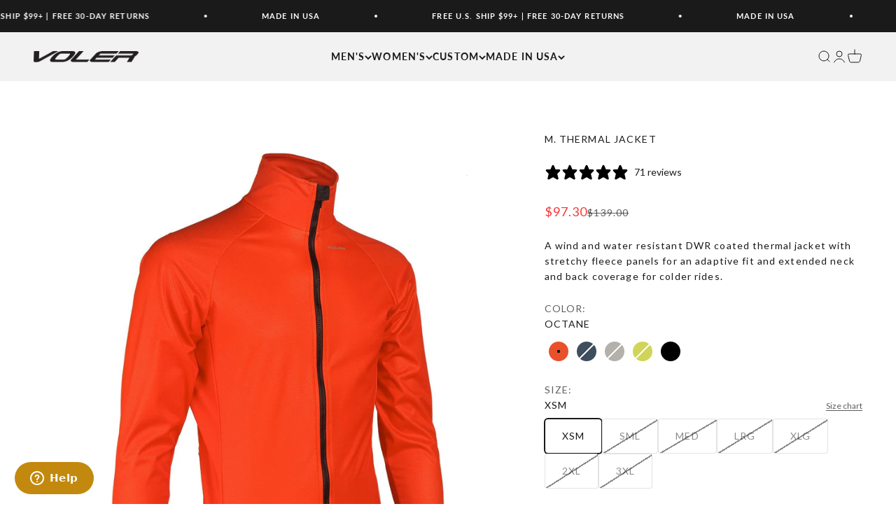

--- FILE ---
content_type: text/html; charset=utf-8
request_url: https://store.voler.com/collections/thermal-jackets-and-vests/products/1010l98
body_size: 58123
content:
<!doctype html>

<html lang="en" dir="ltr">
  <head>
    <script async crossorigin fetchpriority="high" src="/cdn/shopifycloud/importmap-polyfill/es-modules-shim.2.4.0.js"></script>
<script type="application/vnd.locksmith+json" data-locksmith>{"version":"v254","locked":false,"initialized":true,"scope":"product","access_granted":true,"access_denied":false,"requires_customer":false,"manual_lock":false,"remote_lock":false,"has_timeout":false,"remote_rendered":null,"hide_resource":false,"hide_links_to_resource":false,"transparent":true,"locks":{"all":[],"opened":[]},"keys":[],"keys_signature":"bd119f19de6275afb3f6a2d5cca74ecb4e0235dced33f8b40907833a9abfba4c","state":{"template":"product.store-standard-2","theme":142893383870,"product":"1010l98","collection":"thermal-jackets-and-vests","page":null,"blog":null,"article":null,"app":null},"now":1768597008,"path":"\/collections\/thermal-jackets-and-vests\/products\/1010l98","locale_root_url":"\/","canonical_url":"https:\/\/store.voler.com\/products\/1010l98","customer_id":null,"customer_id_signature":"bd119f19de6275afb3f6a2d5cca74ecb4e0235dced33f8b40907833a9abfba4c","cart":null}</script><script data-locksmith>!function(){undefined;!function(){var s=window.Locksmith={},e=document.querySelector('script[type="application/vnd.locksmith+json"]'),n=e&&e.innerHTML;if(s.state={},s.util={},s.loading=!1,n)try{s.state=JSON.parse(n)}catch(d){}if(document.addEventListener&&document.querySelector){var o,i,a,t=[76,79,67,75,83,77,73,84,72,49,49],c=function(){i=t.slice(0)},l="style",r=function(e){e&&27!==e.keyCode&&"click"!==e.type||(document.removeEventListener("keydown",r),document.removeEventListener("click",r),o&&document.body.removeChild(o),o=null)};c(),document.addEventListener("keyup",function(e){if(e.keyCode===i[0]){if(clearTimeout(a),i.shift(),0<i.length)return void(a=setTimeout(c,1e3));c(),r(),(o=document.createElement("div"))[l].width="50%",o[l].maxWidth="1000px",o[l].height="85%",o[l].border="1px rgba(0, 0, 0, 0.2) solid",o[l].background="rgba(255, 255, 255, 0.99)",o[l].borderRadius="4px",o[l].position="fixed",o[l].top="50%",o[l].left="50%",o[l].transform="translateY(-50%) translateX(-50%)",o[l].boxShadow="0 2px 5px rgba(0, 0, 0, 0.3), 0 0 100vh 100vw rgba(0, 0, 0, 0.5)",o[l].zIndex="2147483645";var t=document.createElement("textarea");t.value=JSON.stringify(JSON.parse(n),null,2),t[l].border="none",t[l].display="block",t[l].boxSizing="border-box",t[l].width="100%",t[l].height="100%",t[l].background="transparent",t[l].padding="22px",t[l].fontFamily="monospace",t[l].fontSize="14px",t[l].color="#333",t[l].resize="none",t[l].outline="none",t.readOnly=!0,o.appendChild(t),document.body.appendChild(o),t.addEventListener("click",function(e){e.stopImmediatePropagation()}),t.select(),document.addEventListener("keydown",r),document.addEventListener("click",r)}})}s.isEmbedded=-1!==window.location.search.indexOf("_ab=0&_fd=0&_sc=1"),s.path=s.state.path||window.location.pathname,s.basePath=s.state.locale_root_url.concat("/apps/locksmith").replace(/^\/\//,"/"),s.reloading=!1,s.util.console=window.console||{log:function(){},error:function(){}},s.util.makeUrl=function(e,t){var n,o=s.basePath+e,i=[],a=s.cache();for(n in a)i.push(n+"="+encodeURIComponent(a[n]));for(n in t)i.push(n+"="+encodeURIComponent(t[n]));return s.state.customer_id&&(i.push("customer_id="+encodeURIComponent(s.state.customer_id)),i.push("customer_id_signature="+encodeURIComponent(s.state.customer_id_signature))),o+=(-1===o.indexOf("?")?"?":"&")+i.join("&")},s._initializeCallbacks=[],s.on=function(e,t){if("initialize"!==e)throw'Locksmith.on() currently only supports the "initialize" event';s._initializeCallbacks.push(t)},s.initializeSession=function(e){if(!s.isEmbedded){var t=!1,n=!0,o=!0;(e=e||{}).silent&&(o=n=!(t=!0)),s.ping({silent:t,spinner:n,reload:o,callback:function(){s._initializeCallbacks.forEach(function(e){e()})}})}},s.cache=function(e){var t={};try{var n=function i(e){return(document.cookie.match("(^|; )"+e+"=([^;]*)")||0)[2]};t=JSON.parse(decodeURIComponent(n("locksmith-params")||"{}"))}catch(d){}if(e){for(var o in e)t[o]=e[o];document.cookie="locksmith-params=; expires=Thu, 01 Jan 1970 00:00:00 GMT; path=/",document.cookie="locksmith-params="+encodeURIComponent(JSON.stringify(t))+"; path=/"}return t},s.cache.cart=s.state.cart,s.cache.cartLastSaved=null,s.params=s.cache(),s.util.reload=function(){s.reloading=!0;try{window.location.href=window.location.href.replace(/#.*/,"")}catch(d){s.util.console.error("Preferred reload method failed",d),window.location.reload()}},s.cache.saveCart=function(e){if(!s.cache.cart||s.cache.cart===s.cache.cartLastSaved)return e?e():null;var t=s.cache.cartLastSaved;s.cache.cartLastSaved=s.cache.cart,fetch("/cart/update.js",{method:"POST",headers:{"Content-Type":"application/json",Accept:"application/json"},body:JSON.stringify({attributes:{locksmith:s.cache.cart}})}).then(function(e){if(!e.ok)throw new Error("Cart update failed: "+e.status);return e.json()}).then(function(){e&&e()})["catch"](function(e){if(s.cache.cartLastSaved=t,!s.reloading)throw e})},s.util.spinnerHTML='<style>body{background:#FFF}@keyframes spin{from{transform:rotate(0deg)}to{transform:rotate(360deg)}}#loading{display:flex;width:100%;height:50vh;color:#777;align-items:center;justify-content:center}#loading .spinner{display:block;animation:spin 600ms linear infinite;position:relative;width:50px;height:50px}#loading .spinner-ring{stroke:currentColor;stroke-dasharray:100%;stroke-width:2px;stroke-linecap:round;fill:none}</style><div id="loading"><div class="spinner"><svg width="100%" height="100%"><svg preserveAspectRatio="xMinYMin"><circle class="spinner-ring" cx="50%" cy="50%" r="45%"></circle></svg></svg></div></div>',s.util.clobberBody=function(e){document.body.innerHTML=e},s.util.clobberDocument=function(e){e.responseText&&(e=e.responseText),document.documentElement&&document.removeChild(document.documentElement);var t=document.open("text/html","replace");t.writeln(e),t.close(),setTimeout(function(){var e=t.querySelector("[autofocus]");e&&e.focus()},100)},s.util.serializeForm=function(e){if(e&&"FORM"===e.nodeName){var t,n,o={};for(t=e.elements.length-1;0<=t;t-=1)if(""!==e.elements[t].name)switch(e.elements[t].nodeName){case"INPUT":switch(e.elements[t].type){default:case"text":case"hidden":case"password":case"button":case"reset":case"submit":o[e.elements[t].name]=e.elements[t].value;break;case"checkbox":case"radio":e.elements[t].checked&&(o[e.elements[t].name]=e.elements[t].value);break;case"file":}break;case"TEXTAREA":o[e.elements[t].name]=e.elements[t].value;break;case"SELECT":switch(e.elements[t].type){case"select-one":o[e.elements[t].name]=e.elements[t].value;break;case"select-multiple":for(n=e.elements[t].options.length-1;0<=n;n-=1)e.elements[t].options[n].selected&&(o[e.elements[t].name]=e.elements[t].options[n].value)}break;case"BUTTON":switch(e.elements[t].type){case"reset":case"submit":case"button":o[e.elements[t].name]=e.elements[t].value}}return o}},s.util.on=function(e,a,s,t){t=t||document;var c="locksmith-"+e+a,n=function(e){var t=e.target,n=e.target.parentElement,o=t&&t.className&&(t.className.baseVal||t.className)||"",i=n&&n.className&&(n.className.baseVal||n.className)||"";("string"==typeof o&&-1!==o.split(/\s+/).indexOf(a)||"string"==typeof i&&-1!==i.split(/\s+/).indexOf(a))&&!e[c]&&(e[c]=!0,s(e))};t.attachEvent?t.attachEvent(e,n):t.addEventListener(e,n,!1)},s.util.enableActions=function(e){s.util.on("click","locksmith-action",function(e){e.preventDefault();var t=e.target;t.dataset.confirmWith&&!confirm(t.dataset.confirmWith)||(t.disabled=!0,t.innerText=t.dataset.disableWith,s.post("/action",t.dataset.locksmithParams,{spinner:!1,type:"text",success:function(e){(e=JSON.parse(e.responseText)).message&&alert(e.message),s.util.reload()}}))},e)},s.util.inject=function(e,t){var n=["data","locksmith","append"];if(-1!==t.indexOf(n.join("-"))){var o=document.createElement("div");o.innerHTML=t,e.appendChild(o)}else e.innerHTML=t;var i,a,s=e.querySelectorAll("script");for(a=0;a<s.length;++a){i=s[a];var c=document.createElement("script");if(i.type&&(c.type=i.type),i.src)c.src=i.src;else{var l=document.createTextNode(i.innerHTML);c.appendChild(l)}e.appendChild(c)}var r=e.querySelector("[autofocus]");r&&r.focus()},s.post=function(e,t,n){!1!==(n=n||{}).spinner&&s.util.clobberBody(s.util.spinnerHTML);var o={};n.container===document?(o.layout=1,n.success=function(e){s.util.clobberDocument(e)}):n.container&&(o.layout=0,n.success=function(e){var t=document.getElementById(n.container);s.util.inject(t,e),t.id===t.firstChild.id&&t.parentElement.replaceChild(t.firstChild,t)}),n.form_type&&(t.form_type=n.form_type),n.include_layout_classes!==undefined&&(t.include_layout_classes=n.include_layout_classes),n.lock_id!==undefined&&(t.lock_id=n.lock_id),s.loading=!0;var i=s.util.makeUrl(e,o),a="json"===n.type||"text"===n.type;fetch(i,{method:"POST",headers:{"Content-Type":"application/json",Accept:a?"application/json":"text/html"},body:JSON.stringify(t)}).then(function(e){if(!e.ok)throw new Error("Request failed: "+e.status);return e.text()}).then(function(e){var t=n.success||s.util.clobberDocument;t(a?{responseText:e}:e)})["catch"](function(e){if(!s.reloading)if("dashboard.weglot.com"!==window.location.host){if(!n.silent)throw alert("Something went wrong! Please refresh and try again."),e;console.error(e)}else console.error(e)})["finally"](function(){s.loading=!1})},s.postResource=function(e,t){e.path=s.path,e.search=window.location.search,e.state=s.state,e.passcode&&(e.passcode=e.passcode.trim()),e.email&&(e.email=e.email.trim()),e.state.cart=s.cache.cart,e.locksmith_json=s.jsonTag,e.locksmith_json_signature=s.jsonTagSignature,s.post("/resource",e,t)},s.ping=function(e){if(!s.isEmbedded){e=e||{};s.post("/ping",{path:s.path,search:window.location.search,state:s.state},{spinner:!!e.spinner,silent:"undefined"==typeof e.silent||e.silent,type:"text",success:function(e){e&&e.responseText?(e=JSON.parse(e.responseText)).messages&&0<e.messages.length&&s.showMessages(e.messages):console.error("[Locksmith] Invalid result in ping callback:",e)}})}},s.timeoutMonitor=function(){var e=s.cache.cart;s.ping({callback:function(){e!==s.cache.cart||setTimeout(function(){s.timeoutMonitor()},6e4)}})},s.showMessages=function(e){var t=document.createElement("div");t.style.position="fixed",t.style.left=0,t.style.right=0,t.style.bottom="-50px",t.style.opacity=0,t.style.background="#191919",t.style.color="#ddd",t.style.transition="bottom 0.2s, opacity 0.2s",t.style.zIndex=999999,t.innerHTML="        <style>          .locksmith-ab .locksmith-b { display: none; }          .locksmith-ab.toggled .locksmith-b { display: flex; }          .locksmith-ab.toggled .locksmith-a { display: none; }          .locksmith-flex { display: flex; flex-wrap: wrap; justify-content: space-between; align-items: center; padding: 10px 20px; }          .locksmith-message + .locksmith-message { border-top: 1px #555 solid; }          .locksmith-message a { color: inherit; font-weight: bold; }          .locksmith-message a:hover { color: inherit; opacity: 0.8; }          a.locksmith-ab-toggle { font-weight: inherit; text-decoration: underline; }          .locksmith-text { flex-grow: 1; }          .locksmith-cta { flex-grow: 0; text-align: right; }          .locksmith-cta button { transform: scale(0.8); transform-origin: left; }          .locksmith-cta > * { display: block; }          .locksmith-cta > * + * { margin-top: 10px; }          .locksmith-message a.locksmith-close { flex-grow: 0; text-decoration: none; margin-left: 15px; font-size: 30px; font-family: monospace; display: block; padding: 2px 10px; }                    @media screen and (max-width: 600px) {            .locksmith-wide-only { display: none !important; }            .locksmith-flex { padding: 0 15px; }            .locksmith-flex > * { margin-top: 5px; margin-bottom: 5px; }            .locksmith-cta { text-align: left; }          }                    @media screen and (min-width: 601px) {            .locksmith-narrow-only { display: none !important; }          }        </style>      "+e.map(function(e){return'<div class="locksmith-message">'+e+"</div>"}).join(""),document.body.appendChild(t),document.body.style.position="relative",document.body.parentElement.style.paddingBottom=t.offsetHeight+"px",setTimeout(function(){t.style.bottom=0,t.style.opacity=1},50),s.util.on("click","locksmith-ab-toggle",function(e){e.preventDefault();for(var t=e.target.parentElement;-1===t.className.split(" ").indexOf("locksmith-ab");)t=t.parentElement;-1!==t.className.split(" ").indexOf("toggled")?t.className=t.className.replace("toggled",""):t.className=t.className+" toggled"}),s.util.enableActions(t)}}()}();</script>
      <script data-locksmith>Locksmith.cache.cart=null</script>

  <script data-locksmith>Locksmith.jsonTag="{\"version\":\"v254\",\"locked\":false,\"initialized\":true,\"scope\":\"product\",\"access_granted\":true,\"access_denied\":false,\"requires_customer\":false,\"manual_lock\":false,\"remote_lock\":false,\"has_timeout\":false,\"remote_rendered\":null,\"hide_resource\":false,\"hide_links_to_resource\":false,\"transparent\":true,\"locks\":{\"all\":[],\"opened\":[]},\"keys\":[],\"keys_signature\":\"bd119f19de6275afb3f6a2d5cca74ecb4e0235dced33f8b40907833a9abfba4c\",\"state\":{\"template\":\"product.store-standard-2\",\"theme\":142893383870,\"product\":\"1010l98\",\"collection\":\"thermal-jackets-and-vests\",\"page\":null,\"blog\":null,\"article\":null,\"app\":null},\"now\":1768597008,\"path\":\"\\\/collections\\\/thermal-jackets-and-vests\\\/products\\\/1010l98\",\"locale_root_url\":\"\\\/\",\"canonical_url\":\"https:\\\/\\\/store.voler.com\\\/products\\\/1010l98\",\"customer_id\":null,\"customer_id_signature\":\"bd119f19de6275afb3f6a2d5cca74ecb4e0235dced33f8b40907833a9abfba4c\",\"cart\":null}";Locksmith.jsonTagSignature="311043122f5069447a55837ba624ea3dfab5f07b0face3e6ff7f886203bf2a8f"</script>
    <meta charset="utf-8">
    <meta name="viewport" content="width=device-width, initial-scale=1.0, height=device-height, minimum-scale=1.0, maximum-scale=1.0">
    <meta name="theme-color" content="#f2f2f2">

    <title>M. THERMAL JACKET</title><meta name="description" content="A wind and water resistant DWR coated thermal jacket with stretchy fleece panels for an adaptive fit and extended neck and back coverage for colder rides.">
<link rel="canonical" href="https://store.voler.com/products/1010l98"><link rel="shortcut icon" href="//store.voler.com/cdn/shop/files/Favicon_Logo_96x96_840bad60-0230-4415-bad6-92a970bd0fbb.png?v=1699387194&width=96">
      <link rel="apple-touch-icon" href="//store.voler.com/cdn/shop/files/Favicon_Logo_96x96_840bad60-0230-4415-bad6-92a970bd0fbb.png?v=1699387194&width=180"><link rel="preconnect" href="https://cdn.shopify.com">
    <link rel="preconnect" href="https://fonts.shopifycdn.com" crossorigin>
    <link rel="dns-prefetch" href="https://productreviews.shopifycdn.com"><link rel="preload" href="//store.voler.com/cdn/fonts/lato/lato_n9.6b37f725167d36932c6742a5a697fd238a2d2552.woff2" as="font" type="font/woff2" crossorigin><link rel="preload" href="//store.voler.com/cdn/fonts/lato/lato_n4.c3b93d431f0091c8be23185e15c9d1fee1e971c5.woff2" as="font" type="font/woff2" crossorigin><meta property="og:type" content="product">
<meta property="og:title" content="M. THERMAL JACKET">
<meta property="product:price:amount" content="97.30">
  <meta property="product:price:currency" content="USD">
  <meta property="product:availability" content="in stock"><meta property="og:image" content="http://store.voler.com/cdn/shop/files/2024-M-Thermal-Jacket-Solid-OCT-F.jpg?v=1739388694&width=2048">
<meta property="og:image:secure_url" content="https://store.voler.com/cdn/shop/files/2024-M-Thermal-Jacket-Solid-OCT-F.jpg?v=1739388694&width=2048">
<meta property="og:image:width" content="1200">
  <meta property="og:image:height" content="1440"><meta property="og:description" content="A wind and water resistant DWR coated thermal jacket with stretchy fleece panels for an adaptive fit and extended neck and back coverage for colder rides.">
<meta property="og:url" content="https://store.voler.com/products/1010l98">
<meta property="og:site_name" content="Voler"><meta name="twitter:card" content="summary"><meta name="twitter:title" content="M. THERMAL JACKET">
<meta name="twitter:description" content="A wind and water resistant DWR coated thermal jacket with stretchy fleece panels for an adaptive fit and extended neck and back coverage for colder rides.">
<meta name="twitter:image" content="https://store.voler.com/cdn/shop/files/2024-M-Thermal-Jacket-Solid-OCT-F.jpg?crop=center&height=1200&v=1739388694&width=1200">
<meta name="twitter:image:alt" content="M. THERMAL JACKET - Voler - OCTANE - 1010M94OCT"><script type="application/ld+json">{"@context":"http:\/\/schema.org\/","@id":"\/products\/1010l98#product","@type":"ProductGroup","brand":{"@type":"Brand","name":"VOLER INC."},"category":"","description":"A wind and water resistant DWR coated thermal jacket with stretchy fleece panels for an adaptive fit and extended neck and back coverage for colder rides.","hasVariant":[{"@id":"\/products\/1010l98?variant=44606710350014#variant","@type":"Product","gtin":"4000000886013","image":"https:\/\/store.voler.com\/cdn\/shop\/files\/2024-M-Thermal-Jacket-Solid-OCT-F.jpg?v=1739388694\u0026width=1920","name":"M. THERMAL JACKET - OCTANE \/ XSM","offers":{"@id":"\/products\/1010l98?variant=44606710350014#offer","@type":"Offer","availability":"http:\/\/schema.org\/InStock","price":"97.30","priceCurrency":"USD","url":"https:\/\/store.voler.com\/products\/1010l98?variant=44606710350014"},"sku":"1010M94OCT"},{"@id":"\/products\/1010l98?variant=44606710382782#variant","@type":"Product","gtin":"4000000886020","image":"https:\/\/store.voler.com\/cdn\/shop\/files\/2024-M-Thermal-Jacket-Solid-OCT-F.jpg?v=1739388694\u0026width=1920","name":"M. THERMAL JACKET - OCTANE \/ SML","offers":{"@id":"\/products\/1010l98?variant=44606710382782#offer","@type":"Offer","availability":"http:\/\/schema.org\/OutOfStock","price":"97.30","priceCurrency":"USD","url":"https:\/\/store.voler.com\/products\/1010l98?variant=44606710382782"},"sku":"1010M94OCT"},{"@id":"\/products\/1010l98?variant=44606710415550#variant","@type":"Product","gtin":"4000000886037","image":"https:\/\/store.voler.com\/cdn\/shop\/files\/2024-M-Thermal-Jacket-Solid-OCT-F.jpg?v=1739388694\u0026width=1920","name":"M. THERMAL JACKET - OCTANE \/ MED","offers":{"@id":"\/products\/1010l98?variant=44606710415550#offer","@type":"Offer","availability":"http:\/\/schema.org\/OutOfStock","price":"97.30","priceCurrency":"USD","url":"https:\/\/store.voler.com\/products\/1010l98?variant=44606710415550"},"sku":"1010M94OCT"},{"@id":"\/products\/1010l98?variant=44606710448318#variant","@type":"Product","gtin":"4000000886044","image":"https:\/\/store.voler.com\/cdn\/shop\/files\/2024-M-Thermal-Jacket-Solid-OCT-F.jpg?v=1739388694\u0026width=1920","name":"M. THERMAL JACKET - OCTANE \/ LRG","offers":{"@id":"\/products\/1010l98?variant=44606710448318#offer","@type":"Offer","availability":"http:\/\/schema.org\/OutOfStock","price":"97.30","priceCurrency":"USD","url":"https:\/\/store.voler.com\/products\/1010l98?variant=44606710448318"},"sku":"1010M94OCT"},{"@id":"\/products\/1010l98?variant=44606710481086#variant","@type":"Product","gtin":"4000000886051","image":"https:\/\/store.voler.com\/cdn\/shop\/files\/2024-M-Thermal-Jacket-Solid-OCT-F.jpg?v=1739388694\u0026width=1920","name":"M. THERMAL JACKET - OCTANE \/ XLG","offers":{"@id":"\/products\/1010l98?variant=44606710481086#offer","@type":"Offer","availability":"http:\/\/schema.org\/OutOfStock","price":"97.30","priceCurrency":"USD","url":"https:\/\/store.voler.com\/products\/1010l98?variant=44606710481086"},"sku":"1010M94OCT"},{"@id":"\/products\/1010l98?variant=44606710513854#variant","@type":"Product","gtin":"4000000886068","image":"https:\/\/store.voler.com\/cdn\/shop\/files\/2024-M-Thermal-Jacket-Solid-OCT-F.jpg?v=1739388694\u0026width=1920","name":"M. THERMAL JACKET - OCTANE \/ 2XL","offers":{"@id":"\/products\/1010l98?variant=44606710513854#offer","@type":"Offer","availability":"http:\/\/schema.org\/OutOfStock","price":"97.30","priceCurrency":"USD","url":"https:\/\/store.voler.com\/products\/1010l98?variant=44606710513854"},"sku":"1010M94OCT"},{"@id":"\/products\/1010l98?variant=44606710546622#variant","@type":"Product","gtin":"4000000886075","image":"https:\/\/store.voler.com\/cdn\/shop\/files\/2024-M-Thermal-Jacket-Solid-OCT-F.jpg?v=1739388694\u0026width=1920","name":"M. THERMAL JACKET - OCTANE \/ 3XL","offers":{"@id":"\/products\/1010l98?variant=44606710546622#offer","@type":"Offer","availability":"http:\/\/schema.org\/OutOfStock","price":"97.30","priceCurrency":"USD","url":"https:\/\/store.voler.com\/products\/1010l98?variant=44606710546622"},"sku":"1010M94OCT"},{"@id":"\/products\/1010l98?variant=44606710579390#variant","@type":"Product","gtin":"4000000886082","image":"https:\/\/store.voler.com\/cdn\/shop\/files\/2024-M-Thermal-Jacket-Solid-SLA-F.jpg?v=1739388733\u0026width=1920","name":"M. THERMAL JACKET - SLATE \/ XSM","offers":{"@id":"\/products\/1010l98?variant=44606710579390#offer","@type":"Offer","availability":"http:\/\/schema.org\/OutOfStock","price":"97.30","priceCurrency":"USD","url":"https:\/\/store.voler.com\/products\/1010l98?variant=44606710579390"},"sku":"1010M94SLA"},{"@id":"\/products\/1010l98?variant=44606710612158#variant","@type":"Product","gtin":"4000000886099","image":"https:\/\/store.voler.com\/cdn\/shop\/files\/2024-M-Thermal-Jacket-Solid-SLA-F.jpg?v=1739388733\u0026width=1920","name":"M. THERMAL JACKET - SLATE \/ SML","offers":{"@id":"\/products\/1010l98?variant=44606710612158#offer","@type":"Offer","availability":"http:\/\/schema.org\/OutOfStock","price":"97.30","priceCurrency":"USD","url":"https:\/\/store.voler.com\/products\/1010l98?variant=44606710612158"},"sku":"1010M94SLA"},{"@id":"\/products\/1010l98?variant=44606710644926#variant","@type":"Product","gtin":"4000000886105","image":"https:\/\/store.voler.com\/cdn\/shop\/files\/2024-M-Thermal-Jacket-Solid-SLA-F.jpg?v=1739388733\u0026width=1920","name":"M. THERMAL JACKET - SLATE \/ MED","offers":{"@id":"\/products\/1010l98?variant=44606710644926#offer","@type":"Offer","availability":"http:\/\/schema.org\/OutOfStock","price":"97.30","priceCurrency":"USD","url":"https:\/\/store.voler.com\/products\/1010l98?variant=44606710644926"},"sku":"1010M94SLA"},{"@id":"\/products\/1010l98?variant=44606710677694#variant","@type":"Product","gtin":"4000000886112","image":"https:\/\/store.voler.com\/cdn\/shop\/files\/2024-M-Thermal-Jacket-Solid-SLA-F.jpg?v=1739388733\u0026width=1920","name":"M. THERMAL JACKET - SLATE \/ LRG","offers":{"@id":"\/products\/1010l98?variant=44606710677694#offer","@type":"Offer","availability":"http:\/\/schema.org\/OutOfStock","price":"97.30","priceCurrency":"USD","url":"https:\/\/store.voler.com\/products\/1010l98?variant=44606710677694"},"sku":"1010M94SLA"},{"@id":"\/products\/1010l98?variant=44606710710462#variant","@type":"Product","gtin":"4000000886129","image":"https:\/\/store.voler.com\/cdn\/shop\/files\/2024-M-Thermal-Jacket-Solid-SLA-F.jpg?v=1739388733\u0026width=1920","name":"M. THERMAL JACKET - SLATE \/ XLG","offers":{"@id":"\/products\/1010l98?variant=44606710710462#offer","@type":"Offer","availability":"http:\/\/schema.org\/OutOfStock","price":"97.30","priceCurrency":"USD","url":"https:\/\/store.voler.com\/products\/1010l98?variant=44606710710462"},"sku":"1010M94SLA"},{"@id":"\/products\/1010l98?variant=44606710743230#variant","@type":"Product","gtin":"4000000886136","image":"https:\/\/store.voler.com\/cdn\/shop\/files\/2024-M-Thermal-Jacket-Solid-SLA-F.jpg?v=1739388733\u0026width=1920","name":"M. THERMAL JACKET - SLATE \/ 2XL","offers":{"@id":"\/products\/1010l98?variant=44606710743230#offer","@type":"Offer","availability":"http:\/\/schema.org\/OutOfStock","price":"97.30","priceCurrency":"USD","url":"https:\/\/store.voler.com\/products\/1010l98?variant=44606710743230"},"sku":"1010M94SLA"},{"@id":"\/products\/1010l98?variant=44606710775998#variant","@type":"Product","gtin":"4000000886143","image":"https:\/\/store.voler.com\/cdn\/shop\/files\/2024-M-Thermal-Jacket-Solid-SLA-F.jpg?v=1739388733\u0026width=1920","name":"M. THERMAL JACKET - SLATE \/ 3XL","offers":{"@id":"\/products\/1010l98?variant=44606710775998#offer","@type":"Offer","availability":"http:\/\/schema.org\/OutOfStock","price":"97.30","priceCurrency":"USD","url":"https:\/\/store.voler.com\/products\/1010l98?variant=44606710775998"},"sku":"1010M94SLA"},{"@id":"\/products\/1010l98?variant=41481024569534#variant","@type":"Product","gtin":"4000000775645","image":"https:\/\/store.voler.com\/cdn\/shop\/products\/2022-M-Thermal-Jacket-Solid-Limestone-F.jpg?v=1739388694\u0026width=1920","name":"M. THERMAL JACKET - LIMESTONE \/ XSM","offers":{"@id":"\/products\/1010l98?variant=41481024569534#offer","@type":"Offer","availability":"http:\/\/schema.org\/OutOfStock","price":"97.30","priceCurrency":"USD","url":"https:\/\/store.voler.com\/products\/1010l98?variant=41481024569534"},"sku":"1010L98LST"},{"@id":"\/products\/1010l98?variant=41481024667838#variant","@type":"Product","gtin":"4000000775652","image":"https:\/\/store.voler.com\/cdn\/shop\/products\/2022-M-Thermal-Jacket-Solid-Limestone-F.jpg?v=1739388694\u0026width=1920","name":"M. THERMAL JACKET - LIMESTONE \/ SML","offers":{"@id":"\/products\/1010l98?variant=41481024667838#offer","@type":"Offer","availability":"http:\/\/schema.org\/OutOfStock","price":"97.30","priceCurrency":"USD","url":"https:\/\/store.voler.com\/products\/1010l98?variant=41481024667838"},"sku":"1010L98LST"},{"@id":"\/products\/1010l98?variant=41481024798910#variant","@type":"Product","gtin":"4000000775669","image":"https:\/\/store.voler.com\/cdn\/shop\/products\/2022-M-Thermal-Jacket-Solid-Limestone-F.jpg?v=1739388694\u0026width=1920","name":"M. THERMAL JACKET - LIMESTONE \/ MED","offers":{"@id":"\/products\/1010l98?variant=41481024798910#offer","@type":"Offer","availability":"http:\/\/schema.org\/OutOfStock","price":"97.30","priceCurrency":"USD","url":"https:\/\/store.voler.com\/products\/1010l98?variant=41481024798910"},"sku":"1010L98LST"},{"@id":"\/products\/1010l98?variant=41481024864446#variant","@type":"Product","gtin":"4000000775676","image":"https:\/\/store.voler.com\/cdn\/shop\/products\/2022-M-Thermal-Jacket-Solid-Limestone-F.jpg?v=1739388694\u0026width=1920","name":"M. THERMAL JACKET - LIMESTONE \/ LRG","offers":{"@id":"\/products\/1010l98?variant=41481024864446#offer","@type":"Offer","availability":"http:\/\/schema.org\/OutOfStock","price":"97.30","priceCurrency":"USD","url":"https:\/\/store.voler.com\/products\/1010l98?variant=41481024864446"},"sku":"1010L98LST"},{"@id":"\/products\/1010l98?variant=41481024995518#variant","@type":"Product","gtin":"4000000775683","image":"https:\/\/store.voler.com\/cdn\/shop\/products\/2022-M-Thermal-Jacket-Solid-Limestone-F.jpg?v=1739388694\u0026width=1920","name":"M. THERMAL JACKET - LIMESTONE \/ XLG","offers":{"@id":"\/products\/1010l98?variant=41481024995518#offer","@type":"Offer","availability":"http:\/\/schema.org\/OutOfStock","price":"97.30","priceCurrency":"USD","url":"https:\/\/store.voler.com\/products\/1010l98?variant=41481024995518"},"sku":"1010L98LST"},{"@id":"\/products\/1010l98?variant=41481025257662#variant","@type":"Product","gtin":"4000000775690","image":"https:\/\/store.voler.com\/cdn\/shop\/products\/2022-M-Thermal-Jacket-Solid-Limestone-F.jpg?v=1739388694\u0026width=1920","name":"M. THERMAL JACKET - LIMESTONE \/ 2XL","offers":{"@id":"\/products\/1010l98?variant=41481025257662#offer","@type":"Offer","availability":"http:\/\/schema.org\/OutOfStock","price":"97.30","priceCurrency":"USD","url":"https:\/\/store.voler.com\/products\/1010l98?variant=41481025257662"},"sku":"1010L98LST"},{"@id":"\/products\/1010l98?variant=41481023029438#variant","@type":"Product","gtin":"4000000775706","image":"https:\/\/store.voler.com\/cdn\/shop\/products\/2022-M-Thermal-Jacket-Solid-Citronelle-F.jpg?v=1739388694\u0026width=1920","name":"M. THERMAL JACKET - CITRONELLE \/ XSM","offers":{"@id":"\/products\/1010l98?variant=41481023029438#offer","@type":"Offer","availability":"http:\/\/schema.org\/OutOfStock","price":"149.00","priceCurrency":"USD","url":"https:\/\/store.voler.com\/products\/1010l98?variant=41481023029438"},"sku":"1010L98CTN"},{"@id":"\/products\/1010l98?variant=41481023094974#variant","@type":"Product","gtin":"4000000775713","image":"https:\/\/store.voler.com\/cdn\/shop\/products\/2022-M-Thermal-Jacket-Solid-Citronelle-F.jpg?v=1739388694\u0026width=1920","name":"M. THERMAL JACKET - CITRONELLE \/ SML","offers":{"@id":"\/products\/1010l98?variant=41481023094974#offer","@type":"Offer","availability":"http:\/\/schema.org\/OutOfStock","price":"149.00","priceCurrency":"USD","url":"https:\/\/store.voler.com\/products\/1010l98?variant=41481023094974"},"sku":"1010L98CTN"},{"@id":"\/products\/1010l98?variant=41481023258814#variant","@type":"Product","gtin":"4000000775720","image":"https:\/\/store.voler.com\/cdn\/shop\/products\/2022-M-Thermal-Jacket-Solid-Citronelle-F.jpg?v=1739388694\u0026width=1920","name":"M. THERMAL JACKET - CITRONELLE \/ MED","offers":{"@id":"\/products\/1010l98?variant=41481023258814#offer","@type":"Offer","availability":"http:\/\/schema.org\/OutOfStock","price":"149.00","priceCurrency":"USD","url":"https:\/\/store.voler.com\/products\/1010l98?variant=41481023258814"},"sku":"1010L98CTN"},{"@id":"\/products\/1010l98?variant=41481023455422#variant","@type":"Product","gtin":"4000000775737","image":"https:\/\/store.voler.com\/cdn\/shop\/products\/2022-M-Thermal-Jacket-Solid-Citronelle-F.jpg?v=1739388694\u0026width=1920","name":"M. THERMAL JACKET - CITRONELLE \/ LRG","offers":{"@id":"\/products\/1010l98?variant=41481023455422#offer","@type":"Offer","availability":"http:\/\/schema.org\/OutOfStock","price":"149.00","priceCurrency":"USD","url":"https:\/\/store.voler.com\/products\/1010l98?variant=41481023455422"},"sku":"1010L98CTN"},{"@id":"\/products\/1010l98?variant=41481023520958#variant","@type":"Product","gtin":"4000000775744","image":"https:\/\/store.voler.com\/cdn\/shop\/products\/2022-M-Thermal-Jacket-Solid-Citronelle-F.jpg?v=1739388694\u0026width=1920","name":"M. THERMAL JACKET - CITRONELLE \/ XLG","offers":{"@id":"\/products\/1010l98?variant=41481023520958#offer","@type":"Offer","availability":"http:\/\/schema.org\/OutOfStock","price":"149.00","priceCurrency":"USD","url":"https:\/\/store.voler.com\/products\/1010l98?variant=41481023520958"},"sku":"1010L98CTN"},{"@id":"\/products\/1010l98?variant=41481023619262#variant","@type":"Product","gtin":"4000000775751","image":"https:\/\/store.voler.com\/cdn\/shop\/products\/2022-M-Thermal-Jacket-Solid-Citronelle-F.jpg?v=1739388694\u0026width=1920","name":"M. THERMAL JACKET - CITRONELLE \/ 2XL","offers":{"@id":"\/products\/1010l98?variant=41481023619262#offer","@type":"Offer","availability":"http:\/\/schema.org\/OutOfStock","price":"149.00","priceCurrency":"USD","url":"https:\/\/store.voler.com\/products\/1010l98?variant=41481023619262"},"sku":"1010L98CTN"},{"@id":"\/products\/1010l98?variant=42122361471166#variant","@type":"Product","gtin":"400000643724","image":"https:\/\/store.voler.com\/cdn\/shop\/files\/3032-M-Thermal-Jacket-Solid-Black-F_35f0c116-74a2-47cc-9e30-cc44670d536d.jpg?v=1707429634\u0026width=1920","name":"M. THERMAL JACKET - BLACK \/ XSM","offers":{"@id":"\/products\/1010l98?variant=42122361471166#offer","@type":"Offer","availability":"http:\/\/schema.org\/InStock","price":"149.00","priceCurrency":"USD","url":"https:\/\/store.voler.com\/products\/1010l98?variant=42122361471166"},"sku":"1010K39BLK"},{"@id":"\/products\/1010l98?variant=42122361503934#variant","@type":"Product","gtin":"400000643731","image":"https:\/\/store.voler.com\/cdn\/shop\/files\/3032-M-Thermal-Jacket-Solid-Black-F_35f0c116-74a2-47cc-9e30-cc44670d536d.jpg?v=1707429634\u0026width=1920","name":"M. THERMAL JACKET - BLACK \/ SML","offers":{"@id":"\/products\/1010l98?variant=42122361503934#offer","@type":"Offer","availability":"http:\/\/schema.org\/InStock","price":"149.00","priceCurrency":"USD","url":"https:\/\/store.voler.com\/products\/1010l98?variant=42122361503934"},"sku":"1010K39BLK"},{"@id":"\/products\/1010l98?variant=42122361536702#variant","@type":"Product","gtin":"400000643748","image":"https:\/\/store.voler.com\/cdn\/shop\/files\/3032-M-Thermal-Jacket-Solid-Black-F_35f0c116-74a2-47cc-9e30-cc44670d536d.jpg?v=1707429634\u0026width=1920","name":"M. THERMAL JACKET - BLACK \/ MED","offers":{"@id":"\/products\/1010l98?variant=42122361536702#offer","@type":"Offer","availability":"http:\/\/schema.org\/OutOfStock","price":"149.00","priceCurrency":"USD","url":"https:\/\/store.voler.com\/products\/1010l98?variant=42122361536702"},"sku":"1010K39BLK"},{"@id":"\/products\/1010l98?variant=42122361569470#variant","@type":"Product","gtin":"400000643755","image":"https:\/\/store.voler.com\/cdn\/shop\/files\/3032-M-Thermal-Jacket-Solid-Black-F_35f0c116-74a2-47cc-9e30-cc44670d536d.jpg?v=1707429634\u0026width=1920","name":"M. THERMAL JACKET - BLACK \/ LRG","offers":{"@id":"\/products\/1010l98?variant=42122361569470#offer","@type":"Offer","availability":"http:\/\/schema.org\/OutOfStock","price":"149.00","priceCurrency":"USD","url":"https:\/\/store.voler.com\/products\/1010l98?variant=42122361569470"},"sku":"1010K39BLK"},{"@id":"\/products\/1010l98?variant=42122361602238#variant","@type":"Product","gtin":"400000643762","image":"https:\/\/store.voler.com\/cdn\/shop\/files\/3032-M-Thermal-Jacket-Solid-Black-F_35f0c116-74a2-47cc-9e30-cc44670d536d.jpg?v=1707429634\u0026width=1920","name":"M. THERMAL JACKET - BLACK \/ XLG","offers":{"@id":"\/products\/1010l98?variant=42122361602238#offer","@type":"Offer","availability":"http:\/\/schema.org\/OutOfStock","price":"149.00","priceCurrency":"USD","url":"https:\/\/store.voler.com\/products\/1010l98?variant=42122361602238"},"sku":"1010K39BLK"},{"@id":"\/products\/1010l98?variant=42122361635006#variant","@type":"Product","gtin":"400000643779","image":"https:\/\/store.voler.com\/cdn\/shop\/files\/3032-M-Thermal-Jacket-Solid-Black-F_35f0c116-74a2-47cc-9e30-cc44670d536d.jpg?v=1707429634\u0026width=1920","name":"M. THERMAL JACKET - BLACK \/ 2XL","offers":{"@id":"\/products\/1010l98?variant=42122361635006#offer","@type":"Offer","availability":"http:\/\/schema.org\/OutOfStock","price":"149.00","priceCurrency":"USD","url":"https:\/\/store.voler.com\/products\/1010l98?variant=42122361635006"},"sku":"1010K39BLK"}],"name":"M. THERMAL JACKET","productGroupID":"7241553379518","url":"https:\/\/store.voler.com\/products\/1010l98"}</script><script type="application/ld+json">
  {
    "@context": "https://schema.org",
    "@type": "BreadcrumbList",
    "itemListElement": [{
        "@type": "ListItem",
        "position": 1,
        "name": "Home",
        "item": "https://store.voler.com"
      },{
            "@type": "ListItem",
            "position": 2,
            "name": "Thermal Jackets and Vests",
            "item": "https://store.voler.com/collections/thermal-jackets-and-vests"
          }, {
            "@type": "ListItem",
            "position": 3,
            "name": "M. THERMAL JACKET",
            "item": "https://store.voler.com/products/1010l98"
          }]
  }
</script><style>/* Typography (heading) */
  @font-face {
  font-family: Lato;
  font-weight: 900;
  font-style: normal;
  font-display: fallback;
  src: url("//store.voler.com/cdn/fonts/lato/lato_n9.6b37f725167d36932c6742a5a697fd238a2d2552.woff2") format("woff2"),
       url("//store.voler.com/cdn/fonts/lato/lato_n9.1cafbd384242b7df7c9ef4584ba41746d006e6bb.woff") format("woff");
}

@font-face {
  font-family: Lato;
  font-weight: 900;
  font-style: italic;
  font-display: fallback;
  src: url("//store.voler.com/cdn/fonts/lato/lato_i9.81fefe39825210091b52da4fd46ce2285adf73ed.woff2") format("woff2"),
       url("//store.voler.com/cdn/fonts/lato/lato_i9.98de207fbcee2a48648720d568be3014a7d07fa5.woff") format("woff");
}

/* Typography (body) */
  @font-face {
  font-family: Lato;
  font-weight: 400;
  font-style: normal;
  font-display: fallback;
  src: url("//store.voler.com/cdn/fonts/lato/lato_n4.c3b93d431f0091c8be23185e15c9d1fee1e971c5.woff2") format("woff2"),
       url("//store.voler.com/cdn/fonts/lato/lato_n4.d5c00c781efb195594fd2fd4ad04f7882949e327.woff") format("woff");
}

@font-face {
  font-family: Lato;
  font-weight: 400;
  font-style: italic;
  font-display: fallback;
  src: url("//store.voler.com/cdn/fonts/lato/lato_i4.09c847adc47c2fefc3368f2e241a3712168bc4b6.woff2") format("woff2"),
       url("//store.voler.com/cdn/fonts/lato/lato_i4.3c7d9eb6c1b0a2bf62d892c3ee4582b016d0f30c.woff") format("woff");
}

@font-face {
  font-family: Lato;
  font-weight: 700;
  font-style: normal;
  font-display: fallback;
  src: url("//store.voler.com/cdn/fonts/lato/lato_n7.900f219bc7337bc57a7a2151983f0a4a4d9d5dcf.woff2") format("woff2"),
       url("//store.voler.com/cdn/fonts/lato/lato_n7.a55c60751adcc35be7c4f8a0313f9698598612ee.woff") format("woff");
}

@font-face {
  font-family: Lato;
  font-weight: 700;
  font-style: italic;
  font-display: fallback;
  src: url("//store.voler.com/cdn/fonts/lato/lato_i7.16ba75868b37083a879b8dd9f2be44e067dfbf92.woff2") format("woff2"),
       url("//store.voler.com/cdn/fonts/lato/lato_i7.4c07c2b3b7e64ab516aa2f2081d2bb0366b9dce8.woff") format("woff");
}

:root {
    /**
     * ---------------------------------------------------------------------
     * SPACING VARIABLES
     *
     * We are using a spacing inspired from frameworks like Tailwind CSS.
     * ---------------------------------------------------------------------
     */
    --spacing-0-5: 0.125rem; /* 2px */
    --spacing-1: 0.25rem; /* 4px */
    --spacing-1-5: 0.375rem; /* 6px */
    --spacing-2: 0.5rem; /* 8px */
    --spacing-2-5: 0.625rem; /* 10px */
    --spacing-3: 0.75rem; /* 12px */
    --spacing-3-5: 0.875rem; /* 14px */
    --spacing-4: 1rem; /* 16px */
    --spacing-4-5: 1.125rem; /* 18px */
    --spacing-5: 1.25rem; /* 20px */
    --spacing-5-5: 1.375rem; /* 22px */
    --spacing-6: 1.5rem; /* 24px */
    --spacing-6-5: 1.625rem; /* 26px */
    --spacing-7: 1.75rem; /* 28px */
    --spacing-7-5: 1.875rem; /* 30px */
    --spacing-8: 2rem; /* 32px */
    --spacing-8-5: 2.125rem; /* 34px */
    --spacing-9: 2.25rem; /* 36px */
    --spacing-9-5: 2.375rem; /* 38px */
    --spacing-10: 2.5rem; /* 40px */
    --spacing-11: 2.75rem; /* 44px */
    --spacing-12: 3rem; /* 48px */
    --spacing-14: 3.5rem; /* 56px */
    --spacing-16: 4rem; /* 64px */
    --spacing-18: 4.5rem; /* 72px */
    --spacing-20: 5rem; /* 80px */
    --spacing-24: 6rem; /* 96px */
    --spacing-28: 7rem; /* 112px */
    --spacing-32: 8rem; /* 128px */
    --spacing-36: 9rem; /* 144px */
    --spacing-40: 10rem; /* 160px */
    --spacing-44: 11rem; /* 176px */
    --spacing-48: 12rem; /* 192px */
    --spacing-52: 13rem; /* 208px */
    --spacing-56: 14rem; /* 224px */
    --spacing-60: 15rem; /* 240px */
    --spacing-64: 16rem; /* 256px */
    --spacing-72: 18rem; /* 288px */
    --spacing-80: 20rem; /* 320px */
    --spacing-96: 24rem; /* 384px */

    /* Container */
    --container-max-width: 1400px;
    --container-narrow-max-width: 1150px;
    --container-gutter: var(--spacing-5);
    --section-outer-spacing-block: var(--spacing-12);
    --section-inner-max-spacing-block: var(--spacing-10);
    --section-inner-spacing-inline: var(--container-gutter);
    --section-stack-spacing-block: var(--spacing-8);

    /* Grid gutter */
    --grid-gutter: var(--spacing-5);

    /* Product list settings */
    --product-list-row-gap: var(--spacing-8);
    --product-list-column-gap: var(--grid-gutter);

    /* Form settings */
    --input-gap: var(--spacing-2);
    --input-height: 2.625rem;
    --input-padding-inline: var(--spacing-4);

    /* Other sizes */
    --sticky-area-height: calc(var(--sticky-announcement-bar-enabled, 0) * var(--announcement-bar-height, 0px) + var(--sticky-header-enabled, 0) * var(--header-height, 0px));

    /* RTL support */
    --transform-logical-flip: 1;
    --transform-origin-start: left;
    --transform-origin-end: right;

    /**
     * ---------------------------------------------------------------------
     * TYPOGRAPHY
     * ---------------------------------------------------------------------
     */

    /* Font properties */
    --heading-font-family: Lato, sans-serif;
    --heading-font-weight: 900;
    --heading-font-style: normal;
    --heading-text-transform: uppercase;
    --heading-letter-spacing: 0.05em;
    --text-font-family: Lato, sans-serif;
    --text-font-weight: 400;
    --text-font-style: normal;
    --text-letter-spacing: 0.08em;

    /* Font sizes */
    --text-h0: 2.5rem;
    --text-h1: 1.75rem;
    --text-h2: 1.5rem;
    --text-h3: 1.375rem;
    --text-h4: 1.125rem;
    --text-h5: 1.125rem;
    --text-h6: 1rem;
    --text-xs: 0.625rem;
    --text-sm: 0.6875rem;
    --text-base: 0.75rem;
    --text-lg: 1.0rem;

    /**
     * ---------------------------------------------------------------------
     * COLORS
     * ---------------------------------------------------------------------
     */

    /* Color settings */--accent: 0 0 0;
    --text-primary: 26 26 26;
    --background-primary: 255 255 255;
    --dialog-background: 255 255 255;
    --border-color: var(--text-color, var(--text-primary)) / 0.12;

    /* Button colors */
    --button-background-primary: 0 0 0;
    --button-text-primary: 255 255 255;
    --button-background-secondary: 0 0 0;
    --button-text-secondary: 255 255 255;

    /* Status colors */
    --success-background: 228 228 228;
    --success-text: 26 26 26;
    --warning-background: 228 228 228;
    --warning-text: 26 26 26;
    --error-background: 228 228 228;
    --error-text: 26 26 26;

    /* Product colors */
    --on-sale-text: 248 58 58;
    --on-sale-badge-background: 248 58 58;
    --on-sale-badge-text: 255 255 255;
    --sold-out-badge-background: 0 0 0;
    --sold-out-badge-text: 255 255 255;
    --primary-badge-background: 26 26 26;
    --primary-badge-text: 255 255 255;
    --star-color: 0 163 65;
    --product-card-background: 255 255 255;
    --product-card-text: 26 26 26;

    /* Header colors */
    --header-background: 242 242 242;
    --header-text: 26 26 26;

    /* Footer colors */
    --footer-background: 242 242 242;
    --footer-text: 26 26 26;

    /* Rounded variables (used for border radius) */
    --rounded-xs: 0.25rem;
    --rounded-sm: 0.1875rem;
    --rounded: 0.375rem;
    --rounded-lg: 0.75rem;
    --rounded-full: 9999px;

    --rounded-button: 0.25rem;
    --rounded-input: 0.25rem;

    /* Box shadow */
    --shadow-sm: 0 2px 8px rgb(var(--text-primary) / 0.1);
    --shadow: 0 5px 15px rgb(var(--text-primary) / 0.1);
    --shadow-md: 0 5px 30px rgb(var(--text-primary) / 0.1);
    --shadow-block: 0px 4px 15px rgb(var(--text-primary) / 0.1);

    /**
     * ---------------------------------------------------------------------
     * OTHER
     * ---------------------------------------------------------------------
     */

    --stagger-products-reveal-opacity: 0;
    --cursor-close-svg-url: url(//store.voler.com/cdn/shop/t/38/assets/cursor-close.svg?v=147174565022153725511738706142);
    --cursor-zoom-in-svg-url: url(//store.voler.com/cdn/shop/t/38/assets/cursor-zoom-in.svg?v=154953035094101115921738706142);
    --cursor-zoom-out-svg-url: url(//store.voler.com/cdn/shop/t/38/assets/cursor-zoom-out.svg?v=16155520337305705181738706142);
    --checkmark-svg-url: url(//store.voler.com/cdn/shop/t/38/assets/checkmark.svg?v=77552481021870063511738706142);
  }

  [dir="rtl"]:root {
    /* RTL support */
    --transform-logical-flip: -1;
    --transform-origin-start: right;
    --transform-origin-end: left;
  }

  @media screen and (min-width: 700px) {
    :root {
      /* Typography (font size) */
      --text-h0: 3.25rem;
      --text-h1: 2.25rem;
      --text-h2: 1.75rem;
      --text-h3: 1.625rem;
      --text-h4: 1.25rem;
      --text-h5: 1.25rem;
      --text-h6: 1.125rem;

      --text-xs: 0.6875rem;
      --text-sm: 0.75rem;
      --text-base: 0.875rem;
      --text-lg: 1.125rem;

      /* Spacing */
      --container-gutter: 2rem;
      --section-outer-spacing-block: var(--spacing-16);
      --section-inner-max-spacing-block: var(--spacing-12);
      --section-inner-spacing-inline: var(--spacing-12);
      --section-stack-spacing-block: var(--spacing-12);

      /* Grid gutter */
      --grid-gutter: var(--spacing-6);

      /* Product list settings */
      --product-list-row-gap: var(--spacing-12);

      /* Form settings */
      --input-gap: 1rem;
      --input-height: 3.125rem;
      --input-padding-inline: var(--spacing-5);
    }
  }

  @media screen and (min-width: 1000px) {
    :root {
      /* Spacing settings */
      --container-gutter: var(--spacing-12);
      --section-outer-spacing-block: var(--spacing-18);
      --section-inner-max-spacing-block: var(--spacing-16);
      --section-inner-spacing-inline: var(--spacing-16);
      --section-stack-spacing-block: var(--spacing-12);
    }
  }

  @media screen and (min-width: 1150px) {
    :root {
      /* Spacing settings */
      --container-gutter: var(--spacing-12);
      --section-outer-spacing-block: var(--spacing-20);
      --section-inner-max-spacing-block: var(--spacing-16);
      --section-inner-spacing-inline: var(--spacing-16);
      --section-stack-spacing-block: var(--spacing-12);
    }
  }

  @media screen and (min-width: 1400px) {
    :root {
      /* Typography (font size) */
      --text-h0: 4rem;
      --text-h1: 3rem;
      --text-h2: 2.5rem;
      --text-h3: 1.75rem;
      --text-h4: 1.5rem;
      --text-h5: 1.25rem;
      --text-h6: 1.25rem;

      --section-outer-spacing-block: var(--spacing-24);
      --section-inner-max-spacing-block: var(--spacing-18);
      --section-inner-spacing-inline: var(--spacing-18);
    }
  }

  @media screen and (min-width: 1600px) {
    :root {
      --section-outer-spacing-block: var(--spacing-24);
      --section-inner-max-spacing-block: var(--spacing-20);
      --section-inner-spacing-inline: var(--spacing-20);
    }
  }

  /**
   * ---------------------------------------------------------------------
   * LIQUID DEPENDANT CSS
   *
   * Our main CSS is Liquid free, but some very specific features depend on
   * theme settings, so we have them here
   * ---------------------------------------------------------------------
   */@media screen and (pointer: fine) {
        .button:not([disabled]):hover, .btn:not([disabled]):hover, .shopify-payment-button__button--unbranded:not([disabled]):hover {
          --button-background-opacity: 0.85;
        }

        .button--subdued:not([disabled]):hover {
          --button-background: var(--text-color) / .05 !important;
        }
      }</style><script>
  // This allows to expose several variables to the global scope, to be used in scripts
  window.themeVariables = {
    settings: {
      showPageTransition: null,
      staggerProductsApparition: true,
      reduceDrawerAnimation: false,
      reduceMenuAnimation: false,
      headingApparition: "split_fade",
      pageType: "product",
      moneyFormat: "${{amount}}",
      moneyWithCurrencyFormat: "${{amount}} USD",
      currencyCodeEnabled: false,
      cartType: "drawer",
      showDiscount: true,
      discountMode: "percentage",
      pageBackground: "#ffffff",
      textColor: "#1a1a1a"
    },

    strings: {
      accessibilityClose: "Close",
      accessibilityNext: "Next",
      accessibilityPrevious: "Previous",
      closeGallery: "Close gallery",
      zoomGallery: "Zoom",
      errorGallery: "Image cannot be loaded",
      searchNoResults: "No results could be found.",
      addOrderNote: "Add order note",
      editOrderNote: "Edit order note",
      shippingEstimatorNoResults: "Sorry, we do not ship to your address.",
      shippingEstimatorOneResult: "There is one shipping rate for your address:",
      shippingEstimatorMultipleResults: "There are several shipping rates for your address:",
      shippingEstimatorError: "One or more error occurred while retrieving shipping rates:"
    },

    breakpoints: {
      'sm': 'screen and (min-width: 700px)',
      'md': 'screen and (min-width: 1000px)',
      'lg': 'screen and (min-width: 1150px)',
      'xl': 'screen and (min-width: 1400px)',

      'sm-max': 'screen and (max-width: 699px)',
      'md-max': 'screen and (max-width: 999px)',
      'lg-max': 'screen and (max-width: 1149px)',
      'xl-max': 'screen and (max-width: 1399px)'
    }
  };

  // For detecting native share
  document.documentElement.classList.add(`native-share--${navigator.share ? 'enabled' : 'disabled'}`);// We save the product ID in local storage to be eventually used for recently viewed section
    try {
      const recentlyViewedProducts = new Set(JSON.parse(localStorage.getItem('theme:recently-viewed-products') || '[]'));

      recentlyViewedProducts.delete(7241553379518); // Delete first to re-move the product
      recentlyViewedProducts.add(7241553379518);

      localStorage.setItem('theme:recently-viewed-products', JSON.stringify(Array.from(recentlyViewedProducts.values()).reverse()));
    } catch (e) {
      // Safari in private mode does not allow setting item, we silently fail
    }</script><script>
      if (!(HTMLScriptElement.supports && HTMLScriptElement.supports('importmap'))) {
        const importMapPolyfill = document.createElement('script');
        importMapPolyfill.async = true;
        importMapPolyfill.src = "//store.voler.com/cdn/shop/t/38/assets/es-module-shims.min.js?v=98603786603752121101738706111";

        document.head.appendChild(importMapPolyfill);
      }
    </script>

    <script type="importmap">{
        "imports": {
          "vendor": "//store.voler.com/cdn/shop/t/38/assets/vendor.min.js?v=37127808935879722241738706111",
          "theme": "//store.voler.com/cdn/shop/t/38/assets/theme.js?v=128956762339662581861739487821",
          "photoswipe": "//store.voler.com/cdn/shop/t/38/assets/photoswipe.min.js?v=13374349288281597431738706111"
        }
      }
    </script>

    <script type="module" src="//store.voler.com/cdn/shop/t/38/assets/vendor.min.js?v=37127808935879722241738706111"></script>
    <script type="module" src="//store.voler.com/cdn/shop/t/38/assets/theme.js?v=128956762339662581861739487821"></script><script>window.performance && window.performance.mark && window.performance.mark('shopify.content_for_header.start');</script><meta name="google-site-verification" content="5NOq5PayI8Lho1nzcj18rFWJTUgVTtm0LDjxuH5H1TM">
<meta name="facebook-domain-verification" content="dgy3cn24edfr8jz04m6mdqbjclparj">
<meta id="shopify-digital-wallet" name="shopify-digital-wallet" content="/52703166654/digital_wallets/dialog">
<meta name="shopify-checkout-api-token" content="e58ed36bfad216ca31ee92a437fee625">
<link rel="alternate" type="application/json+oembed" href="https://store.voler.com/products/1010l98.oembed">
<script async="async" src="/checkouts/internal/preloads.js?locale=en-US"></script>
<link rel="preconnect" href="https://shop.app" crossorigin="anonymous">
<script async="async" src="https://shop.app/checkouts/internal/preloads.js?locale=en-US&shop_id=52703166654" crossorigin="anonymous"></script>
<script id="apple-pay-shop-capabilities" type="application/json">{"shopId":52703166654,"countryCode":"US","currencyCode":"USD","merchantCapabilities":["supports3DS"],"merchantId":"gid:\/\/shopify\/Shop\/52703166654","merchantName":"Voler","requiredBillingContactFields":["postalAddress","email"],"requiredShippingContactFields":["postalAddress","email"],"shippingType":"shipping","supportedNetworks":["visa","masterCard","amex","discover","elo","jcb"],"total":{"type":"pending","label":"Voler","amount":"1.00"},"shopifyPaymentsEnabled":true,"supportsSubscriptions":true}</script>
<script id="shopify-features" type="application/json">{"accessToken":"e58ed36bfad216ca31ee92a437fee625","betas":["rich-media-storefront-analytics"],"domain":"store.voler.com","predictiveSearch":true,"shopId":52703166654,"locale":"en"}</script>
<script>var Shopify = Shopify || {};
Shopify.shop = "volerapparel.myshopify.com";
Shopify.locale = "en";
Shopify.currency = {"active":"USD","rate":"1.0"};
Shopify.country = "US";
Shopify.theme = {"name":"[LIVE](2025.02.06) ADA + 6.5 Upgrade ","id":142893383870,"schema_name":"Impact","schema_version":"6.5.0","theme_store_id":1190,"role":"main"};
Shopify.theme.handle = "null";
Shopify.theme.style = {"id":null,"handle":null};
Shopify.cdnHost = "store.voler.com/cdn";
Shopify.routes = Shopify.routes || {};
Shopify.routes.root = "/";</script>
<script type="module">!function(o){(o.Shopify=o.Shopify||{}).modules=!0}(window);</script>
<script>!function(o){function n(){var o=[];function n(){o.push(Array.prototype.slice.apply(arguments))}return n.q=o,n}var t=o.Shopify=o.Shopify||{};t.loadFeatures=n(),t.autoloadFeatures=n()}(window);</script>
<script>
  window.ShopifyPay = window.ShopifyPay || {};
  window.ShopifyPay.apiHost = "shop.app\/pay";
  window.ShopifyPay.redirectState = null;
</script>
<script id="shop-js-analytics" type="application/json">{"pageType":"product"}</script>
<script defer="defer" async type="module" src="//store.voler.com/cdn/shopifycloud/shop-js/modules/v2/client.init-shop-cart-sync_C5BV16lS.en.esm.js"></script>
<script defer="defer" async type="module" src="//store.voler.com/cdn/shopifycloud/shop-js/modules/v2/chunk.common_CygWptCX.esm.js"></script>
<script type="module">
  await import("//store.voler.com/cdn/shopifycloud/shop-js/modules/v2/client.init-shop-cart-sync_C5BV16lS.en.esm.js");
await import("//store.voler.com/cdn/shopifycloud/shop-js/modules/v2/chunk.common_CygWptCX.esm.js");

  window.Shopify.SignInWithShop?.initShopCartSync?.({"fedCMEnabled":true,"windoidEnabled":true});

</script>
<script>
  window.Shopify = window.Shopify || {};
  if (!window.Shopify.featureAssets) window.Shopify.featureAssets = {};
  window.Shopify.featureAssets['shop-js'] = {"shop-cart-sync":["modules/v2/client.shop-cart-sync_ZFArdW7E.en.esm.js","modules/v2/chunk.common_CygWptCX.esm.js"],"init-fed-cm":["modules/v2/client.init-fed-cm_CmiC4vf6.en.esm.js","modules/v2/chunk.common_CygWptCX.esm.js"],"shop-button":["modules/v2/client.shop-button_tlx5R9nI.en.esm.js","modules/v2/chunk.common_CygWptCX.esm.js"],"shop-cash-offers":["modules/v2/client.shop-cash-offers_DOA2yAJr.en.esm.js","modules/v2/chunk.common_CygWptCX.esm.js","modules/v2/chunk.modal_D71HUcav.esm.js"],"init-windoid":["modules/v2/client.init-windoid_sURxWdc1.en.esm.js","modules/v2/chunk.common_CygWptCX.esm.js"],"shop-toast-manager":["modules/v2/client.shop-toast-manager_ClPi3nE9.en.esm.js","modules/v2/chunk.common_CygWptCX.esm.js"],"init-shop-email-lookup-coordinator":["modules/v2/client.init-shop-email-lookup-coordinator_B8hsDcYM.en.esm.js","modules/v2/chunk.common_CygWptCX.esm.js"],"init-shop-cart-sync":["modules/v2/client.init-shop-cart-sync_C5BV16lS.en.esm.js","modules/v2/chunk.common_CygWptCX.esm.js"],"avatar":["modules/v2/client.avatar_BTnouDA3.en.esm.js"],"pay-button":["modules/v2/client.pay-button_FdsNuTd3.en.esm.js","modules/v2/chunk.common_CygWptCX.esm.js"],"init-customer-accounts":["modules/v2/client.init-customer-accounts_DxDtT_ad.en.esm.js","modules/v2/client.shop-login-button_C5VAVYt1.en.esm.js","modules/v2/chunk.common_CygWptCX.esm.js","modules/v2/chunk.modal_D71HUcav.esm.js"],"init-shop-for-new-customer-accounts":["modules/v2/client.init-shop-for-new-customer-accounts_ChsxoAhi.en.esm.js","modules/v2/client.shop-login-button_C5VAVYt1.en.esm.js","modules/v2/chunk.common_CygWptCX.esm.js","modules/v2/chunk.modal_D71HUcav.esm.js"],"shop-login-button":["modules/v2/client.shop-login-button_C5VAVYt1.en.esm.js","modules/v2/chunk.common_CygWptCX.esm.js","modules/v2/chunk.modal_D71HUcav.esm.js"],"init-customer-accounts-sign-up":["modules/v2/client.init-customer-accounts-sign-up_CPSyQ0Tj.en.esm.js","modules/v2/client.shop-login-button_C5VAVYt1.en.esm.js","modules/v2/chunk.common_CygWptCX.esm.js","modules/v2/chunk.modal_D71HUcav.esm.js"],"shop-follow-button":["modules/v2/client.shop-follow-button_Cva4Ekp9.en.esm.js","modules/v2/chunk.common_CygWptCX.esm.js","modules/v2/chunk.modal_D71HUcav.esm.js"],"checkout-modal":["modules/v2/client.checkout-modal_BPM8l0SH.en.esm.js","modules/v2/chunk.common_CygWptCX.esm.js","modules/v2/chunk.modal_D71HUcav.esm.js"],"lead-capture":["modules/v2/client.lead-capture_Bi8yE_yS.en.esm.js","modules/v2/chunk.common_CygWptCX.esm.js","modules/v2/chunk.modal_D71HUcav.esm.js"],"shop-login":["modules/v2/client.shop-login_D6lNrXab.en.esm.js","modules/v2/chunk.common_CygWptCX.esm.js","modules/v2/chunk.modal_D71HUcav.esm.js"],"payment-terms":["modules/v2/client.payment-terms_CZxnsJam.en.esm.js","modules/v2/chunk.common_CygWptCX.esm.js","modules/v2/chunk.modal_D71HUcav.esm.js"]};
</script>
<script>(function() {
  var isLoaded = false;
  function asyncLoad() {
    if (isLoaded) return;
    isLoaded = true;
    var urls = ["https:\/\/id-shop.govx.com\/app\/volerapparel.myshopify.com\/govx.js?shop=volerapparel.myshopify.com","\/\/cdn.shopify.com\/proxy\/c71cda49772ab2bbd2b068d64af180628cb313021dc2c10de07a4097ec62ae8d\/api.kimonix.com\/kimonix_void_script.js?shop=volerapparel.myshopify.com\u0026sp-cache-control=cHVibGljLCBtYXgtYWdlPTkwMA"];
    for (var i = 0; i < urls.length; i++) {
      var s = document.createElement('script');
      s.type = 'text/javascript';
      s.async = true;
      s.src = urls[i];
      var x = document.getElementsByTagName('script')[0];
      x.parentNode.insertBefore(s, x);
    }
  };
  if(window.attachEvent) {
    window.attachEvent('onload', asyncLoad);
  } else {
    window.addEventListener('load', asyncLoad, false);
  }
})();</script>
<script id="__st">var __st={"a":52703166654,"offset":-28800,"reqid":"0200dbf9-ac1c-40b4-8db0-5c7d159ace91-1768597008","pageurl":"store.voler.com\/collections\/thermal-jackets-and-vests\/products\/1010l98","u":"2163e9a3f572","p":"product","rtyp":"product","rid":7241553379518};</script>
<script>window.ShopifyPaypalV4VisibilityTracking = true;</script>
<script id="form-persister">!function(){'use strict';const t='contact',e='new_comment',n=[[t,t],['blogs',e],['comments',e],[t,'customer']],o='password',r='form_key',c=['recaptcha-v3-token','g-recaptcha-response','h-captcha-response',o],s=()=>{try{return window.sessionStorage}catch{return}},i='__shopify_v',u=t=>t.elements[r],a=function(){const t=[...n].map((([t,e])=>`form[action*='/${t}']:not([data-nocaptcha='true']) input[name='form_type'][value='${e}']`)).join(',');var e;return e=t,()=>e?[...document.querySelectorAll(e)].map((t=>t.form)):[]}();function m(t){const e=u(t);a().includes(t)&&(!e||!e.value)&&function(t){try{if(!s())return;!function(t){const e=s();if(!e)return;const n=u(t);if(!n)return;const o=n.value;o&&e.removeItem(o)}(t);const e=Array.from(Array(32),(()=>Math.random().toString(36)[2])).join('');!function(t,e){u(t)||t.append(Object.assign(document.createElement('input'),{type:'hidden',name:r})),t.elements[r].value=e}(t,e),function(t,e){const n=s();if(!n)return;const r=[...t.querySelectorAll(`input[type='${o}']`)].map((({name:t})=>t)),u=[...c,...r],a={};for(const[o,c]of new FormData(t).entries())u.includes(o)||(a[o]=c);n.setItem(e,JSON.stringify({[i]:1,action:t.action,data:a}))}(t,e)}catch(e){console.error('failed to persist form',e)}}(t)}const f=t=>{if('true'===t.dataset.persistBound)return;const e=function(t,e){const n=function(t){return'function'==typeof t.submit?t.submit:HTMLFormElement.prototype.submit}(t).bind(t);return function(){let t;return()=>{t||(t=!0,(()=>{try{e(),n()}catch(t){(t=>{console.error('form submit failed',t)})(t)}})(),setTimeout((()=>t=!1),250))}}()}(t,(()=>{m(t)}));!function(t,e){if('function'==typeof t.submit&&'function'==typeof e)try{t.submit=e}catch{}}(t,e),t.addEventListener('submit',(t=>{t.preventDefault(),e()})),t.dataset.persistBound='true'};!function(){function t(t){const e=(t=>{const e=t.target;return e instanceof HTMLFormElement?e:e&&e.form})(t);e&&m(e)}document.addEventListener('submit',t),document.addEventListener('DOMContentLoaded',(()=>{const e=a();for(const t of e)f(t);var n;n=document.body,new window.MutationObserver((t=>{for(const e of t)if('childList'===e.type&&e.addedNodes.length)for(const t of e.addedNodes)1===t.nodeType&&'FORM'===t.tagName&&a().includes(t)&&f(t)})).observe(n,{childList:!0,subtree:!0,attributes:!1}),document.removeEventListener('submit',t)}))}()}();</script>
<script integrity="sha256-4kQ18oKyAcykRKYeNunJcIwy7WH5gtpwJnB7kiuLZ1E=" data-source-attribution="shopify.loadfeatures" defer="defer" src="//store.voler.com/cdn/shopifycloud/storefront/assets/storefront/load_feature-a0a9edcb.js" crossorigin="anonymous"></script>
<script crossorigin="anonymous" defer="defer" src="//store.voler.com/cdn/shopifycloud/storefront/assets/shopify_pay/storefront-65b4c6d7.js?v=20250812"></script>
<script data-source-attribution="shopify.dynamic_checkout.dynamic.init">var Shopify=Shopify||{};Shopify.PaymentButton=Shopify.PaymentButton||{isStorefrontPortableWallets:!0,init:function(){window.Shopify.PaymentButton.init=function(){};var t=document.createElement("script");t.src="https://store.voler.com/cdn/shopifycloud/portable-wallets/latest/portable-wallets.en.js",t.type="module",document.head.appendChild(t)}};
</script>
<script data-source-attribution="shopify.dynamic_checkout.buyer_consent">
  function portableWalletsHideBuyerConsent(e){var t=document.getElementById("shopify-buyer-consent"),n=document.getElementById("shopify-subscription-policy-button");t&&n&&(t.classList.add("hidden"),t.setAttribute("aria-hidden","true"),n.removeEventListener("click",e))}function portableWalletsShowBuyerConsent(e){var t=document.getElementById("shopify-buyer-consent"),n=document.getElementById("shopify-subscription-policy-button");t&&n&&(t.classList.remove("hidden"),t.removeAttribute("aria-hidden"),n.addEventListener("click",e))}window.Shopify?.PaymentButton&&(window.Shopify.PaymentButton.hideBuyerConsent=portableWalletsHideBuyerConsent,window.Shopify.PaymentButton.showBuyerConsent=portableWalletsShowBuyerConsent);
</script>
<script data-source-attribution="shopify.dynamic_checkout.cart.bootstrap">document.addEventListener("DOMContentLoaded",(function(){function t(){return document.querySelector("shopify-accelerated-checkout-cart, shopify-accelerated-checkout")}if(t())Shopify.PaymentButton.init();else{new MutationObserver((function(e,n){t()&&(Shopify.PaymentButton.init(),n.disconnect())})).observe(document.body,{childList:!0,subtree:!0})}}));
</script>
<link id="shopify-accelerated-checkout-styles" rel="stylesheet" media="screen" href="https://store.voler.com/cdn/shopifycloud/portable-wallets/latest/accelerated-checkout-backwards-compat.css" crossorigin="anonymous">
<style id="shopify-accelerated-checkout-cart">
        #shopify-buyer-consent {
  margin-top: 1em;
  display: inline-block;
  width: 100%;
}

#shopify-buyer-consent.hidden {
  display: none;
}

#shopify-subscription-policy-button {
  background: none;
  border: none;
  padding: 0;
  text-decoration: underline;
  font-size: inherit;
  cursor: pointer;
}

#shopify-subscription-policy-button::before {
  box-shadow: none;
}

      </style>

<script>window.performance && window.performance.mark && window.performance.mark('shopify.content_for_header.end');</script><link href="//store.voler.com/cdn/shop/t/38/assets/theme.css?v=110512027186893488421738706111" rel="stylesheet" type="text/css" media="all" />


<script>
  document.addEventListener("DOMContentLoaded", function(event) {
    const style = document.getElementById('wsg-custom-style');
    if (typeof window.isWsgCustomer != "undefined" && isWsgCustomer) {
      style.innerHTML = `
        ${style.innerHTML} 
        /* A friend of hideWsg - this will _show_ only for wsg customers. Add class to an element to use */
        .showWsg {
          display: unset;
        }
        /* wholesale only CSS */
        .additional-checkout-buttons, .shopify-payment-button {
          display: none !important;
        }
        .wsg-proxy-container select {
          background-color: 
          ${
        document.querySelector('input').style.backgroundColor
          ? document.querySelector('input').style.backgroundColor
          : 'white'
        } !important;
        }
      `;
    } else {
      style.innerHTML = `
        ${style.innerHTML}
        /* Add CSS rules here for NOT wsg customers - great to hide elements from retail when we can't access the code driving the element */
        
      `;
    }

    if (typeof window.embedButtonBg !== undefined && typeof window.embedButtonText !== undefined && window.embedButtonBg !== window.embedButtonText) {
      style.innerHTML = `
        ${style.innerHTML}
        .wsg-button-fix {
          background: ${embedButtonBg} !important;
          border-color: ${embedButtonBg} !important;
          color: ${embedButtonText} !important;
        }
      `;
    }

    // =========================
    //         CUSTOM JS
    // ==========================
    if (document.querySelector(".wsg-proxy-container")) {
      initNodeObserver(wsgCustomJs);
    }
  })

  function wsgCustomJs() {

    // update button classes
    const button = document.querySelectorAll(".wsg-button-fix");
    let buttonClass = "xxButtonClassesHerexx";
    buttonClass = buttonClass.split(" ");
    for (let i = 0; i < button.length; i++) {
      button[i].classList.add(... buttonClass);
    }

    // wsgCustomJs window placeholder
    // update secondary btn color on proxy cart
    if (document.getElementById("wsg-checkout-one")) {
      const checkoutButton = document.getElementById("wsg-checkout-one");
      let wsgBtnColor = window.getComputedStyle(checkoutButton).backgroundColor;
      let wsgBtnBackground = "none";
      let wsgBtnBorder = "thin solid " + wsgBtnColor;
      let wsgBtnPadding = window.getComputedStyle(checkoutButton).padding;
      let spofBtn = document.querySelectorAll(".spof-btn");
      for (let i = 0; i < spofBtn.length; i++) {
        spofBtn[i].style.background = wsgBtnBackground;
        spofBtn[i].style.color = wsgBtnColor;
        spofBtn[i].style.border = wsgBtnBorder;
        spofBtn[i].style.padding = wsgBtnPadding;
      }
    }

    // update Quick Order Form label
    if (typeof window.embedSPOFLabel != "undefined" && embedSPOFLabel) {
      document.querySelectorAll(".spof-btn").forEach(function(spofBtn) {
        spofBtn.removeAttribute("data-translation-selector");
        spofBtn.innerHTML = embedSPOFLabel;
      });
    }
  }

  function initNodeObserver(onChangeNodeCallback) {

    // Select the node that will be observed for mutations
    const targetNode = document.querySelector(".wsg-proxy-container");

    // Options for the observer (which mutations to observe)
    const config = {
      attributes: true,
      childList: true,
      subtree: true
    };

    // Callback function to execute when mutations are observed
    const callback = function(mutationsList, observer) {
      for (const mutation of mutationsList) {
        if (mutation.type === 'childList') {
          onChangeNodeCallback();
          observer.disconnect();
        }
      }
    };

    // Create an observer instance linked to the callback function
    const observer = new MutationObserver(callback);

    // Start observing the target node for configured mutations
    observer.observe(targetNode, config);
  }
</script>


<style id="wsg-custom-style">
  /* A friend of hideWsg - this will _show_ only for wsg customers. Add class to an element to use */
  .showWsg {
    display: none;
  }
  /* Signup/login */
  #wsg-signup select,
  #wsg-signup input,
  #wsg-signup textarea {
    height: 46px;
    border: thin solid #d1d1d1;
    padding: 6px 10px;
  }
  #wsg-signup textarea {
    min-height: 100px;
  }
  .wsg-login-input {
    height: 46px;
    border: thin solid #d1d1d1;
    padding: 6px 10px;
  }
  #wsg-signup select {
  }
/*   Quick Order Form */
  .wsg-table td {
    border: none;
    min-width: 150px;
  }
  .wsg-table tr {
    border-bottom: thin solid #d1d1d1; 
    border-left: none;
  }
  .wsg-table input[type="number"] {
    border: thin solid #d1d1d1;
    padding: 5px 15px;
    min-height: 42px;
  }
  #wsg-spof-link a {
    text-decoration: inherit;
    color: inherit;
  }
  .wsg-proxy-container {
    margin-top: 0% !important;
  }
  @media screen and (max-width:768px){
    .wsg-proxy-container .wsg-table input[type="number"] {
        max-width: 80%; 
    }
    .wsg-center img {
      width: 50px !important;
    }
    .wsg-variant-price-area {
      min-width: 70px !important;
    }
  }
  /* Submit button */
  #wsg-cart-update{
    padding: 8px 10px;
    min-height: 45px;
    max-width: 100% !important;
  }
  .wsg-table {
    background: inherit !important;
  }
  .wsg-spof-container-main {
    background: inherit !important;
  }
  /* General fixes */
  .wsg-hide-prices {
    opacity: 0;
  }
  .wsg-ws-only .button {
    margin: 0;
  }
</style>
<!-- BEGIN app block: shopify://apps/easy-variant-images/blocks/embed_via/bfecabd5-49af-4d37-8214-f0f4649f4cb3 --><!-- BEGIN app snippet: mvi --><script> 
var spice_mainObject = {};
var spice_allImages = [];
var spice_commonImages;
var spice_varImages = [];
var spice_variantImages;
var spice_tempObject = {};
var spice_allTags = [];
var spice_allVariants = [];
var spice_allImagesNoVideo = [];
var spice_evi_productJSON = {"id":7241553379518,"title":"M. THERMAL JACKET","handle":"1010l98","description":"\u003cp\u003eA wind and water resistant DWR coated thermal jacket with stretchy fleece panels for an adaptive fit and extended neck and back coverage for colder rides.\u003c\/p\u003e","published_at":"2024-02-08T14:20:45-08:00","created_at":"2022-05-26T12:42:51-07:00","vendor":"VOLER INC.","type":"","tags":["2024-StickWithIt","__all","__gift","__mens","__outerwear","__wholesale","Fit_Outerwear","size_sml","size_xsm","Type_Long Sleeve"],"price":9730,"price_min":9730,"price_max":14900,"available":true,"price_varies":true,"compare_at_price":0,"compare_at_price_min":0,"compare_at_price_max":13900,"compare_at_price_varies":true,"variants":[{"id":44606710350014,"title":"OCTANE \/ XSM","option1":"OCTANE","option2":"XSM","option3":null,"sku":"1010M94OCT","requires_shipping":true,"taxable":true,"featured_image":{"id":36330068279486,"product_id":7241553379518,"position":1,"created_at":"2024-09-30T14:19:30-07:00","updated_at":"2025-02-12T11:31:34-08:00","alt":"M. THERMAL JACKET - Voler - OCTANE - 1010M94OCT","width":1200,"height":1440,"src":"\/\/store.voler.com\/cdn\/shop\/files\/2024-M-Thermal-Jacket-Solid-OCT-F.jpg?v=1739388694","variant_ids":[44606710350014,44606710382782,44606710415550,44606710448318,44606710481086,44606710513854,44606710546622]},"available":true,"name":"M. THERMAL JACKET - OCTANE \/ XSM","public_title":"OCTANE \/ XSM","options":["OCTANE","XSM"],"price":9730,"weight":227,"compare_at_price":13900,"inventory_management":"shopify","barcode":"4000000886013","featured_media":{"alt":"M. THERMAL JACKET - Voler - OCTANE - 1010M94OCT","id":28582017269950,"position":1,"preview_image":{"aspect_ratio":0.833,"height":1440,"width":1200,"src":"\/\/store.voler.com\/cdn\/shop\/files\/2024-M-Thermal-Jacket-Solid-OCT-F.jpg?v=1739388694"}},"requires_selling_plan":false,"selling_plan_allocations":[],"quantity_rule":{"min":1,"max":null,"increment":1}},{"id":44606710382782,"title":"OCTANE \/ SML","option1":"OCTANE","option2":"SML","option3":null,"sku":"1010M94OCT","requires_shipping":true,"taxable":true,"featured_image":{"id":36330068279486,"product_id":7241553379518,"position":1,"created_at":"2024-09-30T14:19:30-07:00","updated_at":"2025-02-12T11:31:34-08:00","alt":"M. THERMAL JACKET - Voler - OCTANE - 1010M94OCT","width":1200,"height":1440,"src":"\/\/store.voler.com\/cdn\/shop\/files\/2024-M-Thermal-Jacket-Solid-OCT-F.jpg?v=1739388694","variant_ids":[44606710350014,44606710382782,44606710415550,44606710448318,44606710481086,44606710513854,44606710546622]},"available":false,"name":"M. THERMAL JACKET - OCTANE \/ SML","public_title":"OCTANE \/ SML","options":["OCTANE","SML"],"price":9730,"weight":227,"compare_at_price":13900,"inventory_management":"shopify","barcode":"4000000886020","featured_media":{"alt":"M. THERMAL JACKET - Voler - OCTANE - 1010M94OCT","id":28582017269950,"position":1,"preview_image":{"aspect_ratio":0.833,"height":1440,"width":1200,"src":"\/\/store.voler.com\/cdn\/shop\/files\/2024-M-Thermal-Jacket-Solid-OCT-F.jpg?v=1739388694"}},"requires_selling_plan":false,"selling_plan_allocations":[],"quantity_rule":{"min":1,"max":null,"increment":1}},{"id":44606710415550,"title":"OCTANE \/ MED","option1":"OCTANE","option2":"MED","option3":null,"sku":"1010M94OCT","requires_shipping":true,"taxable":true,"featured_image":{"id":36330068279486,"product_id":7241553379518,"position":1,"created_at":"2024-09-30T14:19:30-07:00","updated_at":"2025-02-12T11:31:34-08:00","alt":"M. THERMAL JACKET - Voler - OCTANE - 1010M94OCT","width":1200,"height":1440,"src":"\/\/store.voler.com\/cdn\/shop\/files\/2024-M-Thermal-Jacket-Solid-OCT-F.jpg?v=1739388694","variant_ids":[44606710350014,44606710382782,44606710415550,44606710448318,44606710481086,44606710513854,44606710546622]},"available":false,"name":"M. THERMAL JACKET - OCTANE \/ MED","public_title":"OCTANE \/ MED","options":["OCTANE","MED"],"price":9730,"weight":227,"compare_at_price":13900,"inventory_management":"shopify","barcode":"4000000886037","featured_media":{"alt":"M. THERMAL JACKET - Voler - OCTANE - 1010M94OCT","id":28582017269950,"position":1,"preview_image":{"aspect_ratio":0.833,"height":1440,"width":1200,"src":"\/\/store.voler.com\/cdn\/shop\/files\/2024-M-Thermal-Jacket-Solid-OCT-F.jpg?v=1739388694"}},"requires_selling_plan":false,"selling_plan_allocations":[],"quantity_rule":{"min":1,"max":null,"increment":1}},{"id":44606710448318,"title":"OCTANE \/ LRG","option1":"OCTANE","option2":"LRG","option3":null,"sku":"1010M94OCT","requires_shipping":true,"taxable":true,"featured_image":{"id":36330068279486,"product_id":7241553379518,"position":1,"created_at":"2024-09-30T14:19:30-07:00","updated_at":"2025-02-12T11:31:34-08:00","alt":"M. THERMAL JACKET - Voler - OCTANE - 1010M94OCT","width":1200,"height":1440,"src":"\/\/store.voler.com\/cdn\/shop\/files\/2024-M-Thermal-Jacket-Solid-OCT-F.jpg?v=1739388694","variant_ids":[44606710350014,44606710382782,44606710415550,44606710448318,44606710481086,44606710513854,44606710546622]},"available":false,"name":"M. THERMAL JACKET - OCTANE \/ LRG","public_title":"OCTANE \/ LRG","options":["OCTANE","LRG"],"price":9730,"weight":227,"compare_at_price":13900,"inventory_management":"shopify","barcode":"4000000886044","featured_media":{"alt":"M. THERMAL JACKET - Voler - OCTANE - 1010M94OCT","id":28582017269950,"position":1,"preview_image":{"aspect_ratio":0.833,"height":1440,"width":1200,"src":"\/\/store.voler.com\/cdn\/shop\/files\/2024-M-Thermal-Jacket-Solid-OCT-F.jpg?v=1739388694"}},"requires_selling_plan":false,"selling_plan_allocations":[],"quantity_rule":{"min":1,"max":null,"increment":1}},{"id":44606710481086,"title":"OCTANE \/ XLG","option1":"OCTANE","option2":"XLG","option3":null,"sku":"1010M94OCT","requires_shipping":true,"taxable":true,"featured_image":{"id":36330068279486,"product_id":7241553379518,"position":1,"created_at":"2024-09-30T14:19:30-07:00","updated_at":"2025-02-12T11:31:34-08:00","alt":"M. THERMAL JACKET - Voler - OCTANE - 1010M94OCT","width":1200,"height":1440,"src":"\/\/store.voler.com\/cdn\/shop\/files\/2024-M-Thermal-Jacket-Solid-OCT-F.jpg?v=1739388694","variant_ids":[44606710350014,44606710382782,44606710415550,44606710448318,44606710481086,44606710513854,44606710546622]},"available":false,"name":"M. THERMAL JACKET - OCTANE \/ XLG","public_title":"OCTANE \/ XLG","options":["OCTANE","XLG"],"price":9730,"weight":227,"compare_at_price":13900,"inventory_management":"shopify","barcode":"4000000886051","featured_media":{"alt":"M. THERMAL JACKET - Voler - OCTANE - 1010M94OCT","id":28582017269950,"position":1,"preview_image":{"aspect_ratio":0.833,"height":1440,"width":1200,"src":"\/\/store.voler.com\/cdn\/shop\/files\/2024-M-Thermal-Jacket-Solid-OCT-F.jpg?v=1739388694"}},"requires_selling_plan":false,"selling_plan_allocations":[],"quantity_rule":{"min":1,"max":null,"increment":1}},{"id":44606710513854,"title":"OCTANE \/ 2XL","option1":"OCTANE","option2":"2XL","option3":null,"sku":"1010M94OCT","requires_shipping":true,"taxable":true,"featured_image":{"id":36330068279486,"product_id":7241553379518,"position":1,"created_at":"2024-09-30T14:19:30-07:00","updated_at":"2025-02-12T11:31:34-08:00","alt":"M. THERMAL JACKET - Voler - OCTANE - 1010M94OCT","width":1200,"height":1440,"src":"\/\/store.voler.com\/cdn\/shop\/files\/2024-M-Thermal-Jacket-Solid-OCT-F.jpg?v=1739388694","variant_ids":[44606710350014,44606710382782,44606710415550,44606710448318,44606710481086,44606710513854,44606710546622]},"available":false,"name":"M. THERMAL JACKET - OCTANE \/ 2XL","public_title":"OCTANE \/ 2XL","options":["OCTANE","2XL"],"price":9730,"weight":227,"compare_at_price":13900,"inventory_management":"shopify","barcode":"4000000886068","featured_media":{"alt":"M. THERMAL JACKET - Voler - OCTANE - 1010M94OCT","id":28582017269950,"position":1,"preview_image":{"aspect_ratio":0.833,"height":1440,"width":1200,"src":"\/\/store.voler.com\/cdn\/shop\/files\/2024-M-Thermal-Jacket-Solid-OCT-F.jpg?v=1739388694"}},"requires_selling_plan":false,"selling_plan_allocations":[],"quantity_rule":{"min":1,"max":null,"increment":1}},{"id":44606710546622,"title":"OCTANE \/ 3XL","option1":"OCTANE","option2":"3XL","option3":null,"sku":"1010M94OCT","requires_shipping":true,"taxable":true,"featured_image":{"id":36330068279486,"product_id":7241553379518,"position":1,"created_at":"2024-09-30T14:19:30-07:00","updated_at":"2025-02-12T11:31:34-08:00","alt":"M. THERMAL JACKET - Voler - OCTANE - 1010M94OCT","width":1200,"height":1440,"src":"\/\/store.voler.com\/cdn\/shop\/files\/2024-M-Thermal-Jacket-Solid-OCT-F.jpg?v=1739388694","variant_ids":[44606710350014,44606710382782,44606710415550,44606710448318,44606710481086,44606710513854,44606710546622]},"available":false,"name":"M. THERMAL JACKET - OCTANE \/ 3XL","public_title":"OCTANE \/ 3XL","options":["OCTANE","3XL"],"price":9730,"weight":227,"compare_at_price":13900,"inventory_management":"shopify","barcode":"4000000886075","featured_media":{"alt":"M. THERMAL JACKET - Voler - OCTANE - 1010M94OCT","id":28582017269950,"position":1,"preview_image":{"aspect_ratio":0.833,"height":1440,"width":1200,"src":"\/\/store.voler.com\/cdn\/shop\/files\/2024-M-Thermal-Jacket-Solid-OCT-F.jpg?v=1739388694"}},"requires_selling_plan":false,"selling_plan_allocations":[],"quantity_rule":{"min":1,"max":null,"increment":1}},{"id":44606710579390,"title":"SLATE \/ XSM","option1":"SLATE","option2":"XSM","option3":null,"sku":"1010M94SLA","requires_shipping":true,"taxable":true,"featured_image":{"id":36330068312254,"product_id":7241553379518,"position":11,"created_at":"2024-09-30T14:19:30-07:00","updated_at":"2025-02-12T11:32:13-08:00","alt":"M. THERMAL JACKET - Voler - SLATE - 1010M94SLA","width":1200,"height":1440,"src":"\/\/store.voler.com\/cdn\/shop\/files\/2024-M-Thermal-Jacket-Solid-SLA-F.jpg?v=1739388733","variant_ids":[44606710579390,44606710612158,44606710644926,44606710677694,44606710710462,44606710743230,44606710775998]},"available":false,"name":"M. THERMAL JACKET - SLATE \/ XSM","public_title":"SLATE \/ XSM","options":["SLATE","XSM"],"price":9730,"weight":227,"compare_at_price":13900,"inventory_management":"shopify","barcode":"4000000886082","featured_media":{"alt":"M. THERMAL JACKET - Voler - SLATE - 1010M94SLA","id":28582017335486,"position":11,"preview_image":{"aspect_ratio":0.833,"height":1440,"width":1200,"src":"\/\/store.voler.com\/cdn\/shop\/files\/2024-M-Thermal-Jacket-Solid-SLA-F.jpg?v=1739388733"}},"requires_selling_plan":false,"selling_plan_allocations":[],"quantity_rule":{"min":1,"max":null,"increment":1}},{"id":44606710612158,"title":"SLATE \/ SML","option1":"SLATE","option2":"SML","option3":null,"sku":"1010M94SLA","requires_shipping":true,"taxable":true,"featured_image":{"id":36330068312254,"product_id":7241553379518,"position":11,"created_at":"2024-09-30T14:19:30-07:00","updated_at":"2025-02-12T11:32:13-08:00","alt":"M. THERMAL JACKET - Voler - SLATE - 1010M94SLA","width":1200,"height":1440,"src":"\/\/store.voler.com\/cdn\/shop\/files\/2024-M-Thermal-Jacket-Solid-SLA-F.jpg?v=1739388733","variant_ids":[44606710579390,44606710612158,44606710644926,44606710677694,44606710710462,44606710743230,44606710775998]},"available":false,"name":"M. THERMAL JACKET - SLATE \/ SML","public_title":"SLATE \/ SML","options":["SLATE","SML"],"price":9730,"weight":227,"compare_at_price":13900,"inventory_management":"shopify","barcode":"4000000886099","featured_media":{"alt":"M. THERMAL JACKET - Voler - SLATE - 1010M94SLA","id":28582017335486,"position":11,"preview_image":{"aspect_ratio":0.833,"height":1440,"width":1200,"src":"\/\/store.voler.com\/cdn\/shop\/files\/2024-M-Thermal-Jacket-Solid-SLA-F.jpg?v=1739388733"}},"requires_selling_plan":false,"selling_plan_allocations":[],"quantity_rule":{"min":1,"max":null,"increment":1}},{"id":44606710644926,"title":"SLATE \/ MED","option1":"SLATE","option2":"MED","option3":null,"sku":"1010M94SLA","requires_shipping":true,"taxable":true,"featured_image":{"id":36330068312254,"product_id":7241553379518,"position":11,"created_at":"2024-09-30T14:19:30-07:00","updated_at":"2025-02-12T11:32:13-08:00","alt":"M. THERMAL JACKET - Voler - SLATE - 1010M94SLA","width":1200,"height":1440,"src":"\/\/store.voler.com\/cdn\/shop\/files\/2024-M-Thermal-Jacket-Solid-SLA-F.jpg?v=1739388733","variant_ids":[44606710579390,44606710612158,44606710644926,44606710677694,44606710710462,44606710743230,44606710775998]},"available":false,"name":"M. THERMAL JACKET - SLATE \/ MED","public_title":"SLATE \/ MED","options":["SLATE","MED"],"price":9730,"weight":227,"compare_at_price":13900,"inventory_management":"shopify","barcode":"4000000886105","featured_media":{"alt":"M. THERMAL JACKET - Voler - SLATE - 1010M94SLA","id":28582017335486,"position":11,"preview_image":{"aspect_ratio":0.833,"height":1440,"width":1200,"src":"\/\/store.voler.com\/cdn\/shop\/files\/2024-M-Thermal-Jacket-Solid-SLA-F.jpg?v=1739388733"}},"requires_selling_plan":false,"selling_plan_allocations":[],"quantity_rule":{"min":1,"max":null,"increment":1}},{"id":44606710677694,"title":"SLATE \/ LRG","option1":"SLATE","option2":"LRG","option3":null,"sku":"1010M94SLA","requires_shipping":true,"taxable":true,"featured_image":{"id":36330068312254,"product_id":7241553379518,"position":11,"created_at":"2024-09-30T14:19:30-07:00","updated_at":"2025-02-12T11:32:13-08:00","alt":"M. THERMAL JACKET - Voler - SLATE - 1010M94SLA","width":1200,"height":1440,"src":"\/\/store.voler.com\/cdn\/shop\/files\/2024-M-Thermal-Jacket-Solid-SLA-F.jpg?v=1739388733","variant_ids":[44606710579390,44606710612158,44606710644926,44606710677694,44606710710462,44606710743230,44606710775998]},"available":false,"name":"M. THERMAL JACKET - SLATE \/ LRG","public_title":"SLATE \/ LRG","options":["SLATE","LRG"],"price":9730,"weight":227,"compare_at_price":13900,"inventory_management":"shopify","barcode":"4000000886112","featured_media":{"alt":"M. THERMAL JACKET - Voler - SLATE - 1010M94SLA","id":28582017335486,"position":11,"preview_image":{"aspect_ratio":0.833,"height":1440,"width":1200,"src":"\/\/store.voler.com\/cdn\/shop\/files\/2024-M-Thermal-Jacket-Solid-SLA-F.jpg?v=1739388733"}},"requires_selling_plan":false,"selling_plan_allocations":[],"quantity_rule":{"min":1,"max":null,"increment":1}},{"id":44606710710462,"title":"SLATE \/ XLG","option1":"SLATE","option2":"XLG","option3":null,"sku":"1010M94SLA","requires_shipping":true,"taxable":true,"featured_image":{"id":36330068312254,"product_id":7241553379518,"position":11,"created_at":"2024-09-30T14:19:30-07:00","updated_at":"2025-02-12T11:32:13-08:00","alt":"M. THERMAL JACKET - Voler - SLATE - 1010M94SLA","width":1200,"height":1440,"src":"\/\/store.voler.com\/cdn\/shop\/files\/2024-M-Thermal-Jacket-Solid-SLA-F.jpg?v=1739388733","variant_ids":[44606710579390,44606710612158,44606710644926,44606710677694,44606710710462,44606710743230,44606710775998]},"available":false,"name":"M. THERMAL JACKET - SLATE \/ XLG","public_title":"SLATE \/ XLG","options":["SLATE","XLG"],"price":9730,"weight":227,"compare_at_price":13900,"inventory_management":"shopify","barcode":"4000000886129","featured_media":{"alt":"M. THERMAL JACKET - Voler - SLATE - 1010M94SLA","id":28582017335486,"position":11,"preview_image":{"aspect_ratio":0.833,"height":1440,"width":1200,"src":"\/\/store.voler.com\/cdn\/shop\/files\/2024-M-Thermal-Jacket-Solid-SLA-F.jpg?v=1739388733"}},"requires_selling_plan":false,"selling_plan_allocations":[],"quantity_rule":{"min":1,"max":null,"increment":1}},{"id":44606710743230,"title":"SLATE \/ 2XL","option1":"SLATE","option2":"2XL","option3":null,"sku":"1010M94SLA","requires_shipping":true,"taxable":true,"featured_image":{"id":36330068312254,"product_id":7241553379518,"position":11,"created_at":"2024-09-30T14:19:30-07:00","updated_at":"2025-02-12T11:32:13-08:00","alt":"M. THERMAL JACKET - Voler - SLATE - 1010M94SLA","width":1200,"height":1440,"src":"\/\/store.voler.com\/cdn\/shop\/files\/2024-M-Thermal-Jacket-Solid-SLA-F.jpg?v=1739388733","variant_ids":[44606710579390,44606710612158,44606710644926,44606710677694,44606710710462,44606710743230,44606710775998]},"available":false,"name":"M. THERMAL JACKET - SLATE \/ 2XL","public_title":"SLATE \/ 2XL","options":["SLATE","2XL"],"price":9730,"weight":227,"compare_at_price":13900,"inventory_management":"shopify","barcode":"4000000886136","featured_media":{"alt":"M. THERMAL JACKET - Voler - SLATE - 1010M94SLA","id":28582017335486,"position":11,"preview_image":{"aspect_ratio":0.833,"height":1440,"width":1200,"src":"\/\/store.voler.com\/cdn\/shop\/files\/2024-M-Thermal-Jacket-Solid-SLA-F.jpg?v=1739388733"}},"requires_selling_plan":false,"selling_plan_allocations":[],"quantity_rule":{"min":1,"max":null,"increment":1}},{"id":44606710775998,"title":"SLATE \/ 3XL","option1":"SLATE","option2":"3XL","option3":null,"sku":"1010M94SLA","requires_shipping":true,"taxable":true,"featured_image":{"id":36330068312254,"product_id":7241553379518,"position":11,"created_at":"2024-09-30T14:19:30-07:00","updated_at":"2025-02-12T11:32:13-08:00","alt":"M. THERMAL JACKET - Voler - SLATE - 1010M94SLA","width":1200,"height":1440,"src":"\/\/store.voler.com\/cdn\/shop\/files\/2024-M-Thermal-Jacket-Solid-SLA-F.jpg?v=1739388733","variant_ids":[44606710579390,44606710612158,44606710644926,44606710677694,44606710710462,44606710743230,44606710775998]},"available":false,"name":"M. THERMAL JACKET - SLATE \/ 3XL","public_title":"SLATE \/ 3XL","options":["SLATE","3XL"],"price":9730,"weight":227,"compare_at_price":13900,"inventory_management":"shopify","barcode":"4000000886143","featured_media":{"alt":"M. THERMAL JACKET - Voler - SLATE - 1010M94SLA","id":28582017335486,"position":11,"preview_image":{"aspect_ratio":0.833,"height":1440,"width":1200,"src":"\/\/store.voler.com\/cdn\/shop\/files\/2024-M-Thermal-Jacket-Solid-SLA-F.jpg?v=1739388733"}},"requires_selling_plan":false,"selling_plan_allocations":[],"quantity_rule":{"min":1,"max":null,"increment":1}},{"id":41481024569534,"title":"LIMESTONE \/ XSM","option1":"LIMESTONE","option2":"XSM","option3":null,"sku":"1010L98LST","requires_shipping":true,"taxable":true,"featured_image":{"id":32051838615742,"product_id":7241553379518,"position":6,"created_at":"2022-09-19T15:01:45-07:00","updated_at":"2025-02-12T11:31:34-08:00","alt":"M. THERMAL JACKET - Voler - LIMESTONE - 1010L98LST","width":1200,"height":1440,"src":"\/\/store.voler.com\/cdn\/shop\/products\/2022-M-Thermal-Jacket-Solid-Limestone-F.jpg?v=1739388694","variant_ids":[41481024569534,41481024667838,41481024798910,41481024864446,41481024995518,41481025257662]},"available":false,"name":"M. THERMAL JACKET - LIMESTONE \/ XSM","public_title":"LIMESTONE \/ XSM","options":["LIMESTONE","XSM"],"price":9730,"weight":318,"compare_at_price":13900,"inventory_management":"shopify","barcode":"4000000775645","featured_media":{"alt":"M. THERMAL JACKET - Voler - LIMESTONE - 1010L98LST","id":24392253145278,"position":6,"preview_image":{"aspect_ratio":0.833,"height":1440,"width":1200,"src":"\/\/store.voler.com\/cdn\/shop\/products\/2022-M-Thermal-Jacket-Solid-Limestone-F.jpg?v=1739388694"}},"requires_selling_plan":false,"selling_plan_allocations":[],"quantity_rule":{"min":1,"max":null,"increment":1}},{"id":41481024667838,"title":"LIMESTONE \/ SML","option1":"LIMESTONE","option2":"SML","option3":null,"sku":"1010L98LST","requires_shipping":true,"taxable":true,"featured_image":{"id":32051838615742,"product_id":7241553379518,"position":6,"created_at":"2022-09-19T15:01:45-07:00","updated_at":"2025-02-12T11:31:34-08:00","alt":"M. THERMAL JACKET - Voler - LIMESTONE - 1010L98LST","width":1200,"height":1440,"src":"\/\/store.voler.com\/cdn\/shop\/products\/2022-M-Thermal-Jacket-Solid-Limestone-F.jpg?v=1739388694","variant_ids":[41481024569534,41481024667838,41481024798910,41481024864446,41481024995518,41481025257662]},"available":false,"name":"M. THERMAL JACKET - LIMESTONE \/ SML","public_title":"LIMESTONE \/ SML","options":["LIMESTONE","SML"],"price":9730,"weight":318,"compare_at_price":13900,"inventory_management":"shopify","barcode":"4000000775652","featured_media":{"alt":"M. THERMAL JACKET - Voler - LIMESTONE - 1010L98LST","id":24392253145278,"position":6,"preview_image":{"aspect_ratio":0.833,"height":1440,"width":1200,"src":"\/\/store.voler.com\/cdn\/shop\/products\/2022-M-Thermal-Jacket-Solid-Limestone-F.jpg?v=1739388694"}},"requires_selling_plan":false,"selling_plan_allocations":[],"quantity_rule":{"min":1,"max":null,"increment":1}},{"id":41481024798910,"title":"LIMESTONE \/ MED","option1":"LIMESTONE","option2":"MED","option3":null,"sku":"1010L98LST","requires_shipping":true,"taxable":true,"featured_image":{"id":32051838615742,"product_id":7241553379518,"position":6,"created_at":"2022-09-19T15:01:45-07:00","updated_at":"2025-02-12T11:31:34-08:00","alt":"M. THERMAL JACKET - Voler - LIMESTONE - 1010L98LST","width":1200,"height":1440,"src":"\/\/store.voler.com\/cdn\/shop\/products\/2022-M-Thermal-Jacket-Solid-Limestone-F.jpg?v=1739388694","variant_ids":[41481024569534,41481024667838,41481024798910,41481024864446,41481024995518,41481025257662]},"available":false,"name":"M. THERMAL JACKET - LIMESTONE \/ MED","public_title":"LIMESTONE \/ MED","options":["LIMESTONE","MED"],"price":9730,"weight":318,"compare_at_price":13900,"inventory_management":"shopify","barcode":"4000000775669","featured_media":{"alt":"M. THERMAL JACKET - Voler - LIMESTONE - 1010L98LST","id":24392253145278,"position":6,"preview_image":{"aspect_ratio":0.833,"height":1440,"width":1200,"src":"\/\/store.voler.com\/cdn\/shop\/products\/2022-M-Thermal-Jacket-Solid-Limestone-F.jpg?v=1739388694"}},"requires_selling_plan":false,"selling_plan_allocations":[],"quantity_rule":{"min":1,"max":null,"increment":1}},{"id":41481024864446,"title":"LIMESTONE \/ LRG","option1":"LIMESTONE","option2":"LRG","option3":null,"sku":"1010L98LST","requires_shipping":true,"taxable":true,"featured_image":{"id":32051838615742,"product_id":7241553379518,"position":6,"created_at":"2022-09-19T15:01:45-07:00","updated_at":"2025-02-12T11:31:34-08:00","alt":"M. THERMAL JACKET - Voler - LIMESTONE - 1010L98LST","width":1200,"height":1440,"src":"\/\/store.voler.com\/cdn\/shop\/products\/2022-M-Thermal-Jacket-Solid-Limestone-F.jpg?v=1739388694","variant_ids":[41481024569534,41481024667838,41481024798910,41481024864446,41481024995518,41481025257662]},"available":false,"name":"M. THERMAL JACKET - LIMESTONE \/ LRG","public_title":"LIMESTONE \/ LRG","options":["LIMESTONE","LRG"],"price":9730,"weight":318,"compare_at_price":13900,"inventory_management":"shopify","barcode":"4000000775676","featured_media":{"alt":"M. THERMAL JACKET - Voler - LIMESTONE - 1010L98LST","id":24392253145278,"position":6,"preview_image":{"aspect_ratio":0.833,"height":1440,"width":1200,"src":"\/\/store.voler.com\/cdn\/shop\/products\/2022-M-Thermal-Jacket-Solid-Limestone-F.jpg?v=1739388694"}},"requires_selling_plan":false,"selling_plan_allocations":[],"quantity_rule":{"min":1,"max":null,"increment":1}},{"id":41481024995518,"title":"LIMESTONE \/ XLG","option1":"LIMESTONE","option2":"XLG","option3":null,"sku":"1010L98LST","requires_shipping":true,"taxable":true,"featured_image":{"id":32051838615742,"product_id":7241553379518,"position":6,"created_at":"2022-09-19T15:01:45-07:00","updated_at":"2025-02-12T11:31:34-08:00","alt":"M. THERMAL JACKET - Voler - LIMESTONE - 1010L98LST","width":1200,"height":1440,"src":"\/\/store.voler.com\/cdn\/shop\/products\/2022-M-Thermal-Jacket-Solid-Limestone-F.jpg?v=1739388694","variant_ids":[41481024569534,41481024667838,41481024798910,41481024864446,41481024995518,41481025257662]},"available":false,"name":"M. THERMAL JACKET - LIMESTONE \/ XLG","public_title":"LIMESTONE \/ XLG","options":["LIMESTONE","XLG"],"price":9730,"weight":318,"compare_at_price":13900,"inventory_management":"shopify","barcode":"4000000775683","featured_media":{"alt":"M. THERMAL JACKET - Voler - LIMESTONE - 1010L98LST","id":24392253145278,"position":6,"preview_image":{"aspect_ratio":0.833,"height":1440,"width":1200,"src":"\/\/store.voler.com\/cdn\/shop\/products\/2022-M-Thermal-Jacket-Solid-Limestone-F.jpg?v=1739388694"}},"requires_selling_plan":false,"selling_plan_allocations":[],"quantity_rule":{"min":1,"max":null,"increment":1}},{"id":41481025257662,"title":"LIMESTONE \/ 2XL","option1":"LIMESTONE","option2":"2XL","option3":null,"sku":"1010L98LST","requires_shipping":true,"taxable":true,"featured_image":{"id":32051838615742,"product_id":7241553379518,"position":6,"created_at":"2022-09-19T15:01:45-07:00","updated_at":"2025-02-12T11:31:34-08:00","alt":"M. THERMAL JACKET - Voler - LIMESTONE - 1010L98LST","width":1200,"height":1440,"src":"\/\/store.voler.com\/cdn\/shop\/products\/2022-M-Thermal-Jacket-Solid-Limestone-F.jpg?v=1739388694","variant_ids":[41481024569534,41481024667838,41481024798910,41481024864446,41481024995518,41481025257662]},"available":false,"name":"M. THERMAL JACKET - LIMESTONE \/ 2XL","public_title":"LIMESTONE \/ 2XL","options":["LIMESTONE","2XL"],"price":9730,"weight":318,"compare_at_price":13900,"inventory_management":"shopify","barcode":"4000000775690","featured_media":{"alt":"M. THERMAL JACKET - Voler - LIMESTONE - 1010L98LST","id":24392253145278,"position":6,"preview_image":{"aspect_ratio":0.833,"height":1440,"width":1200,"src":"\/\/store.voler.com\/cdn\/shop\/products\/2022-M-Thermal-Jacket-Solid-Limestone-F.jpg?v=1739388694"}},"requires_selling_plan":false,"selling_plan_allocations":[],"quantity_rule":{"min":1,"max":null,"increment":1}},{"id":41481023029438,"title":"CITRONELLE \/ XSM","option1":"CITRONELLE","option2":"XSM","option3":null,"sku":"1010L98CTN","requires_shipping":true,"taxable":true,"featured_image":{"id":32051838582974,"product_id":7241553379518,"position":3,"created_at":"2022-09-19T15:01:45-07:00","updated_at":"2025-02-12T11:31:34-08:00","alt":"M. THERMAL JACKET - Voler - CITRONELLE - 1010L98CTN","width":1200,"height":1440,"src":"\/\/store.voler.com\/cdn\/shop\/products\/2022-M-Thermal-Jacket-Solid-Citronelle-F.jpg?v=1739388694","variant_ids":[41481023029438,41481023094974,41481023258814,41481023455422,41481023520958,41481023619262]},"available":false,"name":"M. THERMAL JACKET - CITRONELLE \/ XSM","public_title":"CITRONELLE \/ XSM","options":["CITRONELLE","XSM"],"price":14900,"weight":318,"compare_at_price":0,"inventory_management":"shopify","barcode":"4000000775706","featured_media":{"alt":"M. THERMAL JACKET - Voler - CITRONELLE - 1010L98CTN","id":24392253079742,"position":3,"preview_image":{"aspect_ratio":0.833,"height":1440,"width":1200,"src":"\/\/store.voler.com\/cdn\/shop\/products\/2022-M-Thermal-Jacket-Solid-Citronelle-F.jpg?v=1739388694"}},"requires_selling_plan":false,"selling_plan_allocations":[],"quantity_rule":{"min":1,"max":null,"increment":1}},{"id":41481023094974,"title":"CITRONELLE \/ SML","option1":"CITRONELLE","option2":"SML","option3":null,"sku":"1010L98CTN","requires_shipping":true,"taxable":true,"featured_image":{"id":32051838582974,"product_id":7241553379518,"position":3,"created_at":"2022-09-19T15:01:45-07:00","updated_at":"2025-02-12T11:31:34-08:00","alt":"M. THERMAL JACKET - Voler - CITRONELLE - 1010L98CTN","width":1200,"height":1440,"src":"\/\/store.voler.com\/cdn\/shop\/products\/2022-M-Thermal-Jacket-Solid-Citronelle-F.jpg?v=1739388694","variant_ids":[41481023029438,41481023094974,41481023258814,41481023455422,41481023520958,41481023619262]},"available":false,"name":"M. THERMAL JACKET - CITRONELLE \/ SML","public_title":"CITRONELLE \/ SML","options":["CITRONELLE","SML"],"price":14900,"weight":318,"compare_at_price":0,"inventory_management":"shopify","barcode":"4000000775713","featured_media":{"alt":"M. THERMAL JACKET - Voler - CITRONELLE - 1010L98CTN","id":24392253079742,"position":3,"preview_image":{"aspect_ratio":0.833,"height":1440,"width":1200,"src":"\/\/store.voler.com\/cdn\/shop\/products\/2022-M-Thermal-Jacket-Solid-Citronelle-F.jpg?v=1739388694"}},"requires_selling_plan":false,"selling_plan_allocations":[],"quantity_rule":{"min":1,"max":null,"increment":1}},{"id":41481023258814,"title":"CITRONELLE \/ MED","option1":"CITRONELLE","option2":"MED","option3":null,"sku":"1010L98CTN","requires_shipping":true,"taxable":true,"featured_image":{"id":32051838582974,"product_id":7241553379518,"position":3,"created_at":"2022-09-19T15:01:45-07:00","updated_at":"2025-02-12T11:31:34-08:00","alt":"M. THERMAL JACKET - Voler - CITRONELLE - 1010L98CTN","width":1200,"height":1440,"src":"\/\/store.voler.com\/cdn\/shop\/products\/2022-M-Thermal-Jacket-Solid-Citronelle-F.jpg?v=1739388694","variant_ids":[41481023029438,41481023094974,41481023258814,41481023455422,41481023520958,41481023619262]},"available":false,"name":"M. THERMAL JACKET - CITRONELLE \/ MED","public_title":"CITRONELLE \/ MED","options":["CITRONELLE","MED"],"price":14900,"weight":318,"compare_at_price":0,"inventory_management":"shopify","barcode":"4000000775720","featured_media":{"alt":"M. THERMAL JACKET - Voler - CITRONELLE - 1010L98CTN","id":24392253079742,"position":3,"preview_image":{"aspect_ratio":0.833,"height":1440,"width":1200,"src":"\/\/store.voler.com\/cdn\/shop\/products\/2022-M-Thermal-Jacket-Solid-Citronelle-F.jpg?v=1739388694"}},"requires_selling_plan":false,"selling_plan_allocations":[],"quantity_rule":{"min":1,"max":null,"increment":1}},{"id":41481023455422,"title":"CITRONELLE \/ LRG","option1":"CITRONELLE","option2":"LRG","option3":null,"sku":"1010L98CTN","requires_shipping":true,"taxable":true,"featured_image":{"id":32051838582974,"product_id":7241553379518,"position":3,"created_at":"2022-09-19T15:01:45-07:00","updated_at":"2025-02-12T11:31:34-08:00","alt":"M. THERMAL JACKET - Voler - CITRONELLE - 1010L98CTN","width":1200,"height":1440,"src":"\/\/store.voler.com\/cdn\/shop\/products\/2022-M-Thermal-Jacket-Solid-Citronelle-F.jpg?v=1739388694","variant_ids":[41481023029438,41481023094974,41481023258814,41481023455422,41481023520958,41481023619262]},"available":false,"name":"M. THERMAL JACKET - CITRONELLE \/ LRG","public_title":"CITRONELLE \/ LRG","options":["CITRONELLE","LRG"],"price":14900,"weight":318,"compare_at_price":0,"inventory_management":"shopify","barcode":"4000000775737","featured_media":{"alt":"M. THERMAL JACKET - Voler - CITRONELLE - 1010L98CTN","id":24392253079742,"position":3,"preview_image":{"aspect_ratio":0.833,"height":1440,"width":1200,"src":"\/\/store.voler.com\/cdn\/shop\/products\/2022-M-Thermal-Jacket-Solid-Citronelle-F.jpg?v=1739388694"}},"requires_selling_plan":false,"selling_plan_allocations":[],"quantity_rule":{"min":1,"max":null,"increment":1}},{"id":41481023520958,"title":"CITRONELLE \/ XLG","option1":"CITRONELLE","option2":"XLG","option3":null,"sku":"1010L98CTN","requires_shipping":true,"taxable":true,"featured_image":{"id":32051838582974,"product_id":7241553379518,"position":3,"created_at":"2022-09-19T15:01:45-07:00","updated_at":"2025-02-12T11:31:34-08:00","alt":"M. THERMAL JACKET - Voler - CITRONELLE - 1010L98CTN","width":1200,"height":1440,"src":"\/\/store.voler.com\/cdn\/shop\/products\/2022-M-Thermal-Jacket-Solid-Citronelle-F.jpg?v=1739388694","variant_ids":[41481023029438,41481023094974,41481023258814,41481023455422,41481023520958,41481023619262]},"available":false,"name":"M. THERMAL JACKET - CITRONELLE \/ XLG","public_title":"CITRONELLE \/ XLG","options":["CITRONELLE","XLG"],"price":14900,"weight":318,"compare_at_price":0,"inventory_management":"shopify","barcode":"4000000775744","featured_media":{"alt":"M. THERMAL JACKET - Voler - CITRONELLE - 1010L98CTN","id":24392253079742,"position":3,"preview_image":{"aspect_ratio":0.833,"height":1440,"width":1200,"src":"\/\/store.voler.com\/cdn\/shop\/products\/2022-M-Thermal-Jacket-Solid-Citronelle-F.jpg?v=1739388694"}},"requires_selling_plan":false,"selling_plan_allocations":[],"quantity_rule":{"min":1,"max":null,"increment":1}},{"id":41481023619262,"title":"CITRONELLE \/ 2XL","option1":"CITRONELLE","option2":"2XL","option3":null,"sku":"1010L98CTN","requires_shipping":true,"taxable":true,"featured_image":{"id":32051838582974,"product_id":7241553379518,"position":3,"created_at":"2022-09-19T15:01:45-07:00","updated_at":"2025-02-12T11:31:34-08:00","alt":"M. THERMAL JACKET - Voler - CITRONELLE - 1010L98CTN","width":1200,"height":1440,"src":"\/\/store.voler.com\/cdn\/shop\/products\/2022-M-Thermal-Jacket-Solid-Citronelle-F.jpg?v=1739388694","variant_ids":[41481023029438,41481023094974,41481023258814,41481023455422,41481023520958,41481023619262]},"available":false,"name":"M. THERMAL JACKET - CITRONELLE \/ 2XL","public_title":"CITRONELLE \/ 2XL","options":["CITRONELLE","2XL"],"price":14900,"weight":318,"compare_at_price":0,"inventory_management":"shopify","barcode":"4000000775751","featured_media":{"alt":"M. THERMAL JACKET - Voler - CITRONELLE - 1010L98CTN","id":24392253079742,"position":3,"preview_image":{"aspect_ratio":0.833,"height":1440,"width":1200,"src":"\/\/store.voler.com\/cdn\/shop\/products\/2022-M-Thermal-Jacket-Solid-Citronelle-F.jpg?v=1739388694"}},"requires_selling_plan":false,"selling_plan_allocations":[],"quantity_rule":{"min":1,"max":null,"increment":1}},{"id":42122361471166,"title":"BLACK \/ XSM","option1":"BLACK","option2":"XSM","option3":null,"sku":"1010K39BLK","requires_shipping":true,"taxable":true,"featured_image":{"id":34565260312766,"product_id":7241553379518,"position":9,"created_at":"2024-02-08T14:00:32-08:00","updated_at":"2024-02-08T14:00:34-08:00","alt":"M. THERMAL JACKET - Voler - BLACK - 1010K39BLK","width":1200,"height":1440,"src":"\/\/store.voler.com\/cdn\/shop\/files\/3032-M-Thermal-Jacket-Solid-Black-F_35f0c116-74a2-47cc-9e30-cc44670d536d.jpg?v=1707429634","variant_ids":[42122361471166,42122361503934,42122361536702,42122361569470,42122361602238,42122361635006]},"available":true,"name":"M. THERMAL JACKET - BLACK \/ XSM","public_title":"BLACK \/ XSM","options":["BLACK","XSM"],"price":14900,"weight":454,"compare_at_price":0,"inventory_management":"shopify","barcode":"400000643724","featured_media":{"alt":"M. THERMAL JACKET - Voler - BLACK - 1010K39BLK","id":26959135572158,"position":9,"preview_image":{"aspect_ratio":0.833,"height":1440,"width":1200,"src":"\/\/store.voler.com\/cdn\/shop\/files\/3032-M-Thermal-Jacket-Solid-Black-F_35f0c116-74a2-47cc-9e30-cc44670d536d.jpg?v=1707429634"}},"requires_selling_plan":false,"selling_plan_allocations":[],"quantity_rule":{"min":1,"max":null,"increment":1}},{"id":42122361503934,"title":"BLACK \/ SML","option1":"BLACK","option2":"SML","option3":null,"sku":"1010K39BLK","requires_shipping":true,"taxable":true,"featured_image":{"id":34565260312766,"product_id":7241553379518,"position":9,"created_at":"2024-02-08T14:00:32-08:00","updated_at":"2024-02-08T14:00:34-08:00","alt":"M. THERMAL JACKET - Voler - BLACK - 1010K39BLK","width":1200,"height":1440,"src":"\/\/store.voler.com\/cdn\/shop\/files\/3032-M-Thermal-Jacket-Solid-Black-F_35f0c116-74a2-47cc-9e30-cc44670d536d.jpg?v=1707429634","variant_ids":[42122361471166,42122361503934,42122361536702,42122361569470,42122361602238,42122361635006]},"available":true,"name":"M. THERMAL JACKET - BLACK \/ SML","public_title":"BLACK \/ SML","options":["BLACK","SML"],"price":14900,"weight":454,"compare_at_price":0,"inventory_management":"shopify","barcode":"400000643731","featured_media":{"alt":"M. THERMAL JACKET - Voler - BLACK - 1010K39BLK","id":26959135572158,"position":9,"preview_image":{"aspect_ratio":0.833,"height":1440,"width":1200,"src":"\/\/store.voler.com\/cdn\/shop\/files\/3032-M-Thermal-Jacket-Solid-Black-F_35f0c116-74a2-47cc-9e30-cc44670d536d.jpg?v=1707429634"}},"requires_selling_plan":false,"selling_plan_allocations":[],"quantity_rule":{"min":1,"max":null,"increment":1}},{"id":42122361536702,"title":"BLACK \/ MED","option1":"BLACK","option2":"MED","option3":null,"sku":"1010K39BLK","requires_shipping":true,"taxable":true,"featured_image":{"id":34565260312766,"product_id":7241553379518,"position":9,"created_at":"2024-02-08T14:00:32-08:00","updated_at":"2024-02-08T14:00:34-08:00","alt":"M. THERMAL JACKET - Voler - BLACK - 1010K39BLK","width":1200,"height":1440,"src":"\/\/store.voler.com\/cdn\/shop\/files\/3032-M-Thermal-Jacket-Solid-Black-F_35f0c116-74a2-47cc-9e30-cc44670d536d.jpg?v=1707429634","variant_ids":[42122361471166,42122361503934,42122361536702,42122361569470,42122361602238,42122361635006]},"available":false,"name":"M. THERMAL JACKET - BLACK \/ MED","public_title":"BLACK \/ MED","options":["BLACK","MED"],"price":14900,"weight":454,"compare_at_price":0,"inventory_management":"shopify","barcode":"400000643748","featured_media":{"alt":"M. THERMAL JACKET - Voler - BLACK - 1010K39BLK","id":26959135572158,"position":9,"preview_image":{"aspect_ratio":0.833,"height":1440,"width":1200,"src":"\/\/store.voler.com\/cdn\/shop\/files\/3032-M-Thermal-Jacket-Solid-Black-F_35f0c116-74a2-47cc-9e30-cc44670d536d.jpg?v=1707429634"}},"requires_selling_plan":false,"selling_plan_allocations":[],"quantity_rule":{"min":1,"max":null,"increment":1}},{"id":42122361569470,"title":"BLACK \/ LRG","option1":"BLACK","option2":"LRG","option3":null,"sku":"1010K39BLK","requires_shipping":true,"taxable":true,"featured_image":{"id":34565260312766,"product_id":7241553379518,"position":9,"created_at":"2024-02-08T14:00:32-08:00","updated_at":"2024-02-08T14:00:34-08:00","alt":"M. THERMAL JACKET - Voler - BLACK - 1010K39BLK","width":1200,"height":1440,"src":"\/\/store.voler.com\/cdn\/shop\/files\/3032-M-Thermal-Jacket-Solid-Black-F_35f0c116-74a2-47cc-9e30-cc44670d536d.jpg?v=1707429634","variant_ids":[42122361471166,42122361503934,42122361536702,42122361569470,42122361602238,42122361635006]},"available":false,"name":"M. THERMAL JACKET - BLACK \/ LRG","public_title":"BLACK \/ LRG","options":["BLACK","LRG"],"price":14900,"weight":454,"compare_at_price":0,"inventory_management":"shopify","barcode":"400000643755","featured_media":{"alt":"M. THERMAL JACKET - Voler - BLACK - 1010K39BLK","id":26959135572158,"position":9,"preview_image":{"aspect_ratio":0.833,"height":1440,"width":1200,"src":"\/\/store.voler.com\/cdn\/shop\/files\/3032-M-Thermal-Jacket-Solid-Black-F_35f0c116-74a2-47cc-9e30-cc44670d536d.jpg?v=1707429634"}},"requires_selling_plan":false,"selling_plan_allocations":[],"quantity_rule":{"min":1,"max":null,"increment":1}},{"id":42122361602238,"title":"BLACK \/ XLG","option1":"BLACK","option2":"XLG","option3":null,"sku":"1010K39BLK","requires_shipping":true,"taxable":true,"featured_image":{"id":34565260312766,"product_id":7241553379518,"position":9,"created_at":"2024-02-08T14:00:32-08:00","updated_at":"2024-02-08T14:00:34-08:00","alt":"M. THERMAL JACKET - Voler - BLACK - 1010K39BLK","width":1200,"height":1440,"src":"\/\/store.voler.com\/cdn\/shop\/files\/3032-M-Thermal-Jacket-Solid-Black-F_35f0c116-74a2-47cc-9e30-cc44670d536d.jpg?v=1707429634","variant_ids":[42122361471166,42122361503934,42122361536702,42122361569470,42122361602238,42122361635006]},"available":false,"name":"M. THERMAL JACKET - BLACK \/ XLG","public_title":"BLACK \/ XLG","options":["BLACK","XLG"],"price":14900,"weight":454,"compare_at_price":0,"inventory_management":"shopify","barcode":"400000643762","featured_media":{"alt":"M. THERMAL JACKET - Voler - BLACK - 1010K39BLK","id":26959135572158,"position":9,"preview_image":{"aspect_ratio":0.833,"height":1440,"width":1200,"src":"\/\/store.voler.com\/cdn\/shop\/files\/3032-M-Thermal-Jacket-Solid-Black-F_35f0c116-74a2-47cc-9e30-cc44670d536d.jpg?v=1707429634"}},"requires_selling_plan":false,"selling_plan_allocations":[],"quantity_rule":{"min":1,"max":null,"increment":1}},{"id":42122361635006,"title":"BLACK \/ 2XL","option1":"BLACK","option2":"2XL","option3":null,"sku":"1010K39BLK","requires_shipping":true,"taxable":true,"featured_image":{"id":34565260312766,"product_id":7241553379518,"position":9,"created_at":"2024-02-08T14:00:32-08:00","updated_at":"2024-02-08T14:00:34-08:00","alt":"M. THERMAL JACKET - Voler - BLACK - 1010K39BLK","width":1200,"height":1440,"src":"\/\/store.voler.com\/cdn\/shop\/files\/3032-M-Thermal-Jacket-Solid-Black-F_35f0c116-74a2-47cc-9e30-cc44670d536d.jpg?v=1707429634","variant_ids":[42122361471166,42122361503934,42122361536702,42122361569470,42122361602238,42122361635006]},"available":false,"name":"M. THERMAL JACKET - BLACK \/ 2XL","public_title":"BLACK \/ 2XL","options":["BLACK","2XL"],"price":14900,"weight":454,"compare_at_price":0,"inventory_management":"shopify","barcode":"400000643779","featured_media":{"alt":"M. THERMAL JACKET - Voler - BLACK - 1010K39BLK","id":26959135572158,"position":9,"preview_image":{"aspect_ratio":0.833,"height":1440,"width":1200,"src":"\/\/store.voler.com\/cdn\/shop\/files\/3032-M-Thermal-Jacket-Solid-Black-F_35f0c116-74a2-47cc-9e30-cc44670d536d.jpg?v=1707429634"}},"requires_selling_plan":false,"selling_plan_allocations":[],"quantity_rule":{"min":1,"max":null,"increment":1}}],"images":["\/\/store.voler.com\/cdn\/shop\/files\/2024-M-Thermal-Jacket-Solid-OCT-F.jpg?v=1739388694","\/\/store.voler.com\/cdn\/shop\/files\/2024-M-Thermal-Jacket-Solid-OCT-B.jpg?v=1739388694","\/\/store.voler.com\/cdn\/shop\/products\/2022-M-Thermal-Jacket-Solid-Citronelle-F.jpg?v=1739388694","\/\/store.voler.com\/cdn\/shop\/products\/2022-M-Thermal-Jacket-Solid-Citronelle-B.jpg?v=1739388694","\/\/store.voler.com\/cdn\/shop\/products\/2022-M-Thermal-Jacket-Solid-Citronelle-S.jpg?v=1739388695","\/\/store.voler.com\/cdn\/shop\/products\/2022-M-Thermal-Jacket-Solid-Limestone-F.jpg?v=1739388694","\/\/store.voler.com\/cdn\/shop\/products\/2022-M-Thermal-Jacket-Solid-Limestone-B.jpg?v=1739388694","\/\/store.voler.com\/cdn\/shop\/products\/2022-M-Thermal-Jacket-Solid-Limestone-S.jpg?v=1739388695","\/\/store.voler.com\/cdn\/shop\/files\/3032-M-Thermal-Jacket-Solid-Black-F_35f0c116-74a2-47cc-9e30-cc44670d536d.jpg?v=1707429634","\/\/store.voler.com\/cdn\/shop\/products\/3032-M-Thermal-Jacket-Solid-Black-B_b8824e76-0bef-4dc3-9aae-bfd451a8c3a9.jpg?v=1707429634","\/\/store.voler.com\/cdn\/shop\/files\/2024-M-Thermal-Jacket-Solid-SLA-F.jpg?v=1739388733","\/\/store.voler.com\/cdn\/shop\/files\/2024-M-Thermal-Jacket-Solid-SLA-B.jpg?v=1739388733"],"featured_image":"\/\/store.voler.com\/cdn\/shop\/files\/2024-M-Thermal-Jacket-Solid-OCT-F.jpg?v=1739388694","options":["COLOR","SIZE"],"media":[{"alt":"M. THERMAL JACKET - Voler - OCTANE - 1010M94OCT","id":28582017269950,"position":1,"preview_image":{"aspect_ratio":0.833,"height":1440,"width":1200,"src":"\/\/store.voler.com\/cdn\/shop\/files\/2024-M-Thermal-Jacket-Solid-OCT-F.jpg?v=1739388694"},"aspect_ratio":0.833,"height":1440,"media_type":"image","src":"\/\/store.voler.com\/cdn\/shop\/files\/2024-M-Thermal-Jacket-Solid-OCT-F.jpg?v=1739388694","width":1200},{"alt":"M. THERMAL JACKET - Voler - OCTANE - 1010M94OCT","id":28582017237182,"position":2,"preview_image":{"aspect_ratio":0.833,"height":1440,"width":1200,"src":"\/\/store.voler.com\/cdn\/shop\/files\/2024-M-Thermal-Jacket-Solid-OCT-B.jpg?v=1739388694"},"aspect_ratio":0.833,"height":1440,"media_type":"image","src":"\/\/store.voler.com\/cdn\/shop\/files\/2024-M-Thermal-Jacket-Solid-OCT-B.jpg?v=1739388694","width":1200},{"alt":"M. THERMAL JACKET - Voler - CITRONELLE - 1010L98CTN","id":24392253079742,"position":3,"preview_image":{"aspect_ratio":0.833,"height":1440,"width":1200,"src":"\/\/store.voler.com\/cdn\/shop\/products\/2022-M-Thermal-Jacket-Solid-Citronelle-F.jpg?v=1739388694"},"aspect_ratio":0.833,"height":1440,"media_type":"image","src":"\/\/store.voler.com\/cdn\/shop\/products\/2022-M-Thermal-Jacket-Solid-Citronelle-F.jpg?v=1739388694","width":1200},{"alt":"M. THERMAL JACKET - Voler - OCTANE - 1010M94OCT","id":24392253046974,"position":4,"preview_image":{"aspect_ratio":0.833,"height":1440,"width":1200,"src":"\/\/store.voler.com\/cdn\/shop\/products\/2022-M-Thermal-Jacket-Solid-Citronelle-B.jpg?v=1739388694"},"aspect_ratio":0.833,"height":1440,"media_type":"image","src":"\/\/store.voler.com\/cdn\/shop\/products\/2022-M-Thermal-Jacket-Solid-Citronelle-B.jpg?v=1739388694","width":1200},{"alt":"M. THERMAL JACKET - Voler - OCTANE - 1010M94OCT","id":24392388903102,"position":5,"preview_image":{"aspect_ratio":0.833,"height":1440,"width":1200,"src":"\/\/store.voler.com\/cdn\/shop\/products\/2022-M-Thermal-Jacket-Solid-Citronelle-S.jpg?v=1739388695"},"aspect_ratio":0.833,"height":1440,"media_type":"image","src":"\/\/store.voler.com\/cdn\/shop\/products\/2022-M-Thermal-Jacket-Solid-Citronelle-S.jpg?v=1739388695","width":1200},{"alt":"M. THERMAL JACKET - Voler - LIMESTONE - 1010L98LST","id":24392253145278,"position":6,"preview_image":{"aspect_ratio":0.833,"height":1440,"width":1200,"src":"\/\/store.voler.com\/cdn\/shop\/products\/2022-M-Thermal-Jacket-Solid-Limestone-F.jpg?v=1739388694"},"aspect_ratio":0.833,"height":1440,"media_type":"image","src":"\/\/store.voler.com\/cdn\/shop\/products\/2022-M-Thermal-Jacket-Solid-Limestone-F.jpg?v=1739388694","width":1200},{"alt":"M. THERMAL JACKET - Voler - OCTANE - 1010M94OCT","id":24392253112510,"position":7,"preview_image":{"aspect_ratio":0.833,"height":1440,"width":1200,"src":"\/\/store.voler.com\/cdn\/shop\/products\/2022-M-Thermal-Jacket-Solid-Limestone-B.jpg?v=1739388694"},"aspect_ratio":0.833,"height":1440,"media_type":"image","src":"\/\/store.voler.com\/cdn\/shop\/products\/2022-M-Thermal-Jacket-Solid-Limestone-B.jpg?v=1739388694","width":1200},{"alt":"M. THERMAL JACKET - Voler - OCTANE - 1010M94OCT","id":24392398962878,"position":8,"preview_image":{"aspect_ratio":0.833,"height":1440,"width":1200,"src":"\/\/store.voler.com\/cdn\/shop\/products\/2022-M-Thermal-Jacket-Solid-Limestone-S.jpg?v=1739388695"},"aspect_ratio":0.833,"height":1440,"media_type":"image","src":"\/\/store.voler.com\/cdn\/shop\/products\/2022-M-Thermal-Jacket-Solid-Limestone-S.jpg?v=1739388695","width":1200},{"alt":"M. THERMAL JACKET - Voler - BLACK - 1010K39BLK","id":26959135572158,"position":9,"preview_image":{"aspect_ratio":0.833,"height":1440,"width":1200,"src":"\/\/store.voler.com\/cdn\/shop\/files\/3032-M-Thermal-Jacket-Solid-Black-F_35f0c116-74a2-47cc-9e30-cc44670d536d.jpg?v=1707429634"},"aspect_ratio":0.833,"height":1440,"media_type":"image","src":"\/\/store.voler.com\/cdn\/shop\/files\/3032-M-Thermal-Jacket-Solid-Black-F_35f0c116-74a2-47cc-9e30-cc44670d536d.jpg?v=1707429634","width":1200},{"alt":"M. THERMAL JACKET - Voler - OCTANE - 1010M94OCT","id":24392514076862,"position":10,"preview_image":{"aspect_ratio":0.833,"height":1440,"width":1200,"src":"\/\/store.voler.com\/cdn\/shop\/products\/3032-M-Thermal-Jacket-Solid-Black-B_b8824e76-0bef-4dc3-9aae-bfd451a8c3a9.jpg?v=1707429634"},"aspect_ratio":0.833,"height":1440,"media_type":"image","src":"\/\/store.voler.com\/cdn\/shop\/products\/3032-M-Thermal-Jacket-Solid-Black-B_b8824e76-0bef-4dc3-9aae-bfd451a8c3a9.jpg?v=1707429634","width":1200},{"alt":"M. THERMAL JACKET - Voler - SLATE - 1010M94SLA","id":28582017335486,"position":11,"preview_image":{"aspect_ratio":0.833,"height":1440,"width":1200,"src":"\/\/store.voler.com\/cdn\/shop\/files\/2024-M-Thermal-Jacket-Solid-SLA-F.jpg?v=1739388733"},"aspect_ratio":0.833,"height":1440,"media_type":"image","src":"\/\/store.voler.com\/cdn\/shop\/files\/2024-M-Thermal-Jacket-Solid-SLA-F.jpg?v=1739388733","width":1200},{"alt":"M. THERMAL JACKET - Voler - OCTANE - 1010M94OCT","id":28582017302718,"position":12,"preview_image":{"aspect_ratio":0.833,"height":1440,"width":1200,"src":"\/\/store.voler.com\/cdn\/shop\/files\/2024-M-Thermal-Jacket-Solid-SLA-B.jpg?v=1739388733"},"aspect_ratio":0.833,"height":1440,"media_type":"image","src":"\/\/store.voler.com\/cdn\/shop\/files\/2024-M-Thermal-Jacket-Solid-SLA-B.jpg?v=1739388733","width":1200}],"requires_selling_plan":false,"selling_plan_groups":[],"content":"\u003cp\u003eA wind and water resistant DWR coated thermal jacket with stretchy fleece panels for an adaptive fit and extended neck and back coverage for colder rides.\u003c\/p\u003e"};


    var sg_title = `OCTANE / XSM`;
    var sg_id = parseInt("44606710350014");
    spice_allVariants.push({id: sg_id, title: sg_title});
    var sg_title = `OCTANE / SML`;
    var sg_id = parseInt("44606710382782");
    spice_allVariants.push({id: sg_id, title: sg_title});
    var sg_title = `OCTANE / MED`;
    var sg_id = parseInt("44606710415550");
    spice_allVariants.push({id: sg_id, title: sg_title});
    var sg_title = `OCTANE / LRG`;
    var sg_id = parseInt("44606710448318");
    spice_allVariants.push({id: sg_id, title: sg_title});
    var sg_title = `OCTANE / XLG`;
    var sg_id = parseInt("44606710481086");
    spice_allVariants.push({id: sg_id, title: sg_title});
    var sg_title = `OCTANE / 2XL`;
    var sg_id = parseInt("44606710513854");
    spice_allVariants.push({id: sg_id, title: sg_title});
    var sg_title = `OCTANE / 3XL`;
    var sg_id = parseInt("44606710546622");
    spice_allVariants.push({id: sg_id, title: sg_title});
    var sg_title = `SLATE / XSM`;
    var sg_id = parseInt("44606710579390");
    spice_allVariants.push({id: sg_id, title: sg_title});
    var sg_title = `SLATE / SML`;
    var sg_id = parseInt("44606710612158");
    spice_allVariants.push({id: sg_id, title: sg_title});
    var sg_title = `SLATE / MED`;
    var sg_id = parseInt("44606710644926");
    spice_allVariants.push({id: sg_id, title: sg_title});
    var sg_title = `SLATE / LRG`;
    var sg_id = parseInt("44606710677694");
    spice_allVariants.push({id: sg_id, title: sg_title});
    var sg_title = `SLATE / XLG`;
    var sg_id = parseInt("44606710710462");
    spice_allVariants.push({id: sg_id, title: sg_title});
    var sg_title = `SLATE / 2XL`;
    var sg_id = parseInt("44606710743230");
    spice_allVariants.push({id: sg_id, title: sg_title});
    var sg_title = `SLATE / 3XL`;
    var sg_id = parseInt("44606710775998");
    spice_allVariants.push({id: sg_id, title: sg_title});
    var sg_title = `LIMESTONE / XSM`;
    var sg_id = parseInt("41481024569534");
    spice_allVariants.push({id: sg_id, title: sg_title});
    var sg_title = `LIMESTONE / SML`;
    var sg_id = parseInt("41481024667838");
    spice_allVariants.push({id: sg_id, title: sg_title});
    var sg_title = `LIMESTONE / MED`;
    var sg_id = parseInt("41481024798910");
    spice_allVariants.push({id: sg_id, title: sg_title});
    var sg_title = `LIMESTONE / LRG`;
    var sg_id = parseInt("41481024864446");
    spice_allVariants.push({id: sg_id, title: sg_title});
    var sg_title = `LIMESTONE / XLG`;
    var sg_id = parseInt("41481024995518");
    spice_allVariants.push({id: sg_id, title: sg_title});
    var sg_title = `LIMESTONE / 2XL`;
    var sg_id = parseInt("41481025257662");
    spice_allVariants.push({id: sg_id, title: sg_title});
    var sg_title = `CITRONELLE / XSM`;
    var sg_id = parseInt("41481023029438");
    spice_allVariants.push({id: sg_id, title: sg_title});
    var sg_title = `CITRONELLE / SML`;
    var sg_id = parseInt("41481023094974");
    spice_allVariants.push({id: sg_id, title: sg_title});
    var sg_title = `CITRONELLE / MED`;
    var sg_id = parseInt("41481023258814");
    spice_allVariants.push({id: sg_id, title: sg_title});
    var sg_title = `CITRONELLE / LRG`;
    var sg_id = parseInt("41481023455422");
    spice_allVariants.push({id: sg_id, title: sg_title});
    var sg_title = `CITRONELLE / XLG`;
    var sg_id = parseInt("41481023520958");
    spice_allVariants.push({id: sg_id, title: sg_title});
    var sg_title = `CITRONELLE / 2XL`;
    var sg_id = parseInt("41481023619262");
    spice_allVariants.push({id: sg_id, title: sg_title});
    var sg_title = `BLACK / XSM`;
    var sg_id = parseInt("42122361471166");
    spice_allVariants.push({id: sg_id, title: sg_title});
    var sg_title = `BLACK / SML`;
    var sg_id = parseInt("42122361503934");
    spice_allVariants.push({id: sg_id, title: sg_title});
    var sg_title = `BLACK / MED`;
    var sg_id = parseInt("42122361536702");
    spice_allVariants.push({id: sg_id, title: sg_title});
    var sg_title = `BLACK / LRG`;
    var sg_id = parseInt("42122361569470");
    spice_allVariants.push({id: sg_id, title: sg_title});
    var sg_title = `BLACK / XLG`;
    var sg_id = parseInt("42122361602238");
    spice_allVariants.push({id: sg_id, title: sg_title});
    var sg_title = `BLACK / 2XL`;
    var sg_id = parseInt("42122361635006");
    spice_allVariants.push({id: sg_id, title: sg_title});spice_allTags.push("2024-StickWithIt");spice_allTags.push("__all");spice_allTags.push("__gift");spice_allTags.push("__mens");spice_allTags.push("__outerwear");spice_allTags.push("__wholesale");spice_allTags.push("Fit_Outerwear");spice_allTags.push("size_sml");spice_allTags.push("size_xsm");spice_allTags.push("Type_Long Sleeve");var spice_showOrNo = (spice_allTags.indexOf("spiceEvi_showOrNo") > -1)
    ? true
    : false;
    var mImg = '//store.voler.com/cdn/shop/files/2024-M-Thermal-Jacket-Solid-OCT-F.jpg?v=1739388694';
        spice_allImages.push(mImg.replace("https:", "").split("?").shift());var mImg = '//store.voler.com/cdn/shop/files/2024-M-Thermal-Jacket-Solid-OCT-B.jpg?v=1739388694';
        spice_allImages.push(mImg.replace("https:", "").split("?").shift());var mImg = '//store.voler.com/cdn/shop/products/2022-M-Thermal-Jacket-Solid-Citronelle-F.jpg?v=1739388694';
        spice_allImages.push(mImg.replace("https:", "").split("?").shift());var mImg = '//store.voler.com/cdn/shop/products/2022-M-Thermal-Jacket-Solid-Citronelle-B.jpg?v=1739388694';
        spice_allImages.push(mImg.replace("https:", "").split("?").shift());var mImg = '//store.voler.com/cdn/shop/products/2022-M-Thermal-Jacket-Solid-Citronelle-S.jpg?v=1739388695';
        spice_allImages.push(mImg.replace("https:", "").split("?").shift());var mImg = '//store.voler.com/cdn/shop/products/2022-M-Thermal-Jacket-Solid-Limestone-F.jpg?v=1739388694';
        spice_allImages.push(mImg.replace("https:", "").split("?").shift());var mImg = '//store.voler.com/cdn/shop/products/2022-M-Thermal-Jacket-Solid-Limestone-B.jpg?v=1739388694';
        spice_allImages.push(mImg.replace("https:", "").split("?").shift());var mImg = '//store.voler.com/cdn/shop/products/2022-M-Thermal-Jacket-Solid-Limestone-S.jpg?v=1739388695';
        spice_allImages.push(mImg.replace("https:", "").split("?").shift());var mImg = '//store.voler.com/cdn/shop/files/3032-M-Thermal-Jacket-Solid-Black-F_35f0c116-74a2-47cc-9e30-cc44670d536d.jpg?v=1707429634';
        spice_allImages.push(mImg.replace("https:", "").split("?").shift());var mImg = '//store.voler.com/cdn/shop/products/3032-M-Thermal-Jacket-Solid-Black-B_b8824e76-0bef-4dc3-9aae-bfd451a8c3a9.jpg?v=1707429634';
        spice_allImages.push(mImg.replace("https:", "").split("?").shift());var mImg = '//store.voler.com/cdn/shop/files/2024-M-Thermal-Jacket-Solid-SLA-F.jpg?v=1739388733';
        spice_allImages.push(mImg.replace("https:", "").split("?").shift());var mImg = '//store.voler.com/cdn/shop/files/2024-M-Thermal-Jacket-Solid-SLA-B.jpg?v=1739388733';
        spice_allImages.push(mImg.replace("https:", "").split("?").shift());var noVidImg = '//store.voler.com/cdn/shop/files/2024-M-Thermal-Jacket-Solid-OCT-F.jpg?v=1739388694';
        spice_allImagesNoVideo.push(noVidImg.replace("https:", "").split("?").shift());var obj = {};
        var spice_imageOnVariant = '//store.voler.com/cdn/shop/files/2024-M-Thermal-Jacket-Solid-OCT-F.jpg?v=1739388694';
        spice_imageOnVariant = spice_imageOnVariant
            .replace("https:", "")
            .split("?")
            .shift();
        spice_varImages.push(spice_imageOnVariant);
        var id = '44606710350014';
        spice_mainObject[id] = spice_imageOnVariant;
    var obj = {};
        var spice_imageOnVariant = '//store.voler.com/cdn/shop/files/2024-M-Thermal-Jacket-Solid-OCT-F.jpg?v=1739388694';
        spice_imageOnVariant = spice_imageOnVariant
            .replace("https:", "")
            .split("?")
            .shift();
        spice_varImages.push(spice_imageOnVariant);
        var id = '44606710382782';
        spice_mainObject[id] = spice_imageOnVariant;
    var obj = {};
        var spice_imageOnVariant = '//store.voler.com/cdn/shop/files/2024-M-Thermal-Jacket-Solid-OCT-F.jpg?v=1739388694';
        spice_imageOnVariant = spice_imageOnVariant
            .replace("https:", "")
            .split("?")
            .shift();
        spice_varImages.push(spice_imageOnVariant);
        var id = '44606710415550';
        spice_mainObject[id] = spice_imageOnVariant;
    var obj = {};
        var spice_imageOnVariant = '//store.voler.com/cdn/shop/files/2024-M-Thermal-Jacket-Solid-OCT-F.jpg?v=1739388694';
        spice_imageOnVariant = spice_imageOnVariant
            .replace("https:", "")
            .split("?")
            .shift();
        spice_varImages.push(spice_imageOnVariant);
        var id = '44606710448318';
        spice_mainObject[id] = spice_imageOnVariant;
    var obj = {};
        var spice_imageOnVariant = '//store.voler.com/cdn/shop/files/2024-M-Thermal-Jacket-Solid-OCT-F.jpg?v=1739388694';
        spice_imageOnVariant = spice_imageOnVariant
            .replace("https:", "")
            .split("?")
            .shift();
        spice_varImages.push(spice_imageOnVariant);
        var id = '44606710481086';
        spice_mainObject[id] = spice_imageOnVariant;
    var obj = {};
        var spice_imageOnVariant = '//store.voler.com/cdn/shop/files/2024-M-Thermal-Jacket-Solid-OCT-F.jpg?v=1739388694';
        spice_imageOnVariant = spice_imageOnVariant
            .replace("https:", "")
            .split("?")
            .shift();
        spice_varImages.push(spice_imageOnVariant);
        var id = '44606710513854';
        spice_mainObject[id] = spice_imageOnVariant;
    var obj = {};
        var spice_imageOnVariant = '//store.voler.com/cdn/shop/files/2024-M-Thermal-Jacket-Solid-OCT-F.jpg?v=1739388694';
        spice_imageOnVariant = spice_imageOnVariant
            .replace("https:", "")
            .split("?")
            .shift();
        spice_varImages.push(spice_imageOnVariant);
        var id = '44606710546622';
        spice_mainObject[id] = spice_imageOnVariant;
    
var noVidImg = '//store.voler.com/cdn/shop/files/2024-M-Thermal-Jacket-Solid-OCT-B.jpg?v=1739388694';
        spice_allImagesNoVideo.push(noVidImg.replace("https:", "").split("?").shift());
var noVidImg = '//store.voler.com/cdn/shop/products/2022-M-Thermal-Jacket-Solid-Citronelle-F.jpg?v=1739388694';
        spice_allImagesNoVideo.push(noVidImg.replace("https:", "").split("?").shift());var obj = {};
        var spice_imageOnVariant = '//store.voler.com/cdn/shop/products/2022-M-Thermal-Jacket-Solid-Citronelle-F.jpg?v=1739388694';
        spice_imageOnVariant = spice_imageOnVariant
            .replace("https:", "")
            .split("?")
            .shift();
        spice_varImages.push(spice_imageOnVariant);
        var id = '41481023029438';
        spice_mainObject[id] = spice_imageOnVariant;
    var obj = {};
        var spice_imageOnVariant = '//store.voler.com/cdn/shop/products/2022-M-Thermal-Jacket-Solid-Citronelle-F.jpg?v=1739388694';
        spice_imageOnVariant = spice_imageOnVariant
            .replace("https:", "")
            .split("?")
            .shift();
        spice_varImages.push(spice_imageOnVariant);
        var id = '41481023094974';
        spice_mainObject[id] = spice_imageOnVariant;
    var obj = {};
        var spice_imageOnVariant = '//store.voler.com/cdn/shop/products/2022-M-Thermal-Jacket-Solid-Citronelle-F.jpg?v=1739388694';
        spice_imageOnVariant = spice_imageOnVariant
            .replace("https:", "")
            .split("?")
            .shift();
        spice_varImages.push(spice_imageOnVariant);
        var id = '41481023258814';
        spice_mainObject[id] = spice_imageOnVariant;
    var obj = {};
        var spice_imageOnVariant = '//store.voler.com/cdn/shop/products/2022-M-Thermal-Jacket-Solid-Citronelle-F.jpg?v=1739388694';
        spice_imageOnVariant = spice_imageOnVariant
            .replace("https:", "")
            .split("?")
            .shift();
        spice_varImages.push(spice_imageOnVariant);
        var id = '41481023455422';
        spice_mainObject[id] = spice_imageOnVariant;
    var obj = {};
        var spice_imageOnVariant = '//store.voler.com/cdn/shop/products/2022-M-Thermal-Jacket-Solid-Citronelle-F.jpg?v=1739388694';
        spice_imageOnVariant = spice_imageOnVariant
            .replace("https:", "")
            .split("?")
            .shift();
        spice_varImages.push(spice_imageOnVariant);
        var id = '41481023520958';
        spice_mainObject[id] = spice_imageOnVariant;
    var obj = {};
        var spice_imageOnVariant = '//store.voler.com/cdn/shop/products/2022-M-Thermal-Jacket-Solid-Citronelle-F.jpg?v=1739388694';
        spice_imageOnVariant = spice_imageOnVariant
            .replace("https:", "")
            .split("?")
            .shift();
        spice_varImages.push(spice_imageOnVariant);
        var id = '41481023619262';
        spice_mainObject[id] = spice_imageOnVariant;
    
var noVidImg = '//store.voler.com/cdn/shop/products/2022-M-Thermal-Jacket-Solid-Citronelle-B.jpg?v=1739388694';
        spice_allImagesNoVideo.push(noVidImg.replace("https:", "").split("?").shift());
var noVidImg = '//store.voler.com/cdn/shop/products/2022-M-Thermal-Jacket-Solid-Citronelle-S.jpg?v=1739388695';
        spice_allImagesNoVideo.push(noVidImg.replace("https:", "").split("?").shift());
var noVidImg = '//store.voler.com/cdn/shop/products/2022-M-Thermal-Jacket-Solid-Limestone-F.jpg?v=1739388694';
        spice_allImagesNoVideo.push(noVidImg.replace("https:", "").split("?").shift());var obj = {};
        var spice_imageOnVariant = '//store.voler.com/cdn/shop/products/2022-M-Thermal-Jacket-Solid-Limestone-F.jpg?v=1739388694';
        spice_imageOnVariant = spice_imageOnVariant
            .replace("https:", "")
            .split("?")
            .shift();
        spice_varImages.push(spice_imageOnVariant);
        var id = '41481024569534';
        spice_mainObject[id] = spice_imageOnVariant;
    var obj = {};
        var spice_imageOnVariant = '//store.voler.com/cdn/shop/products/2022-M-Thermal-Jacket-Solid-Limestone-F.jpg?v=1739388694';
        spice_imageOnVariant = spice_imageOnVariant
            .replace("https:", "")
            .split("?")
            .shift();
        spice_varImages.push(spice_imageOnVariant);
        var id = '41481024667838';
        spice_mainObject[id] = spice_imageOnVariant;
    var obj = {};
        var spice_imageOnVariant = '//store.voler.com/cdn/shop/products/2022-M-Thermal-Jacket-Solid-Limestone-F.jpg?v=1739388694';
        spice_imageOnVariant = spice_imageOnVariant
            .replace("https:", "")
            .split("?")
            .shift();
        spice_varImages.push(spice_imageOnVariant);
        var id = '41481024798910';
        spice_mainObject[id] = spice_imageOnVariant;
    var obj = {};
        var spice_imageOnVariant = '//store.voler.com/cdn/shop/products/2022-M-Thermal-Jacket-Solid-Limestone-F.jpg?v=1739388694';
        spice_imageOnVariant = spice_imageOnVariant
            .replace("https:", "")
            .split("?")
            .shift();
        spice_varImages.push(spice_imageOnVariant);
        var id = '41481024864446';
        spice_mainObject[id] = spice_imageOnVariant;
    var obj = {};
        var spice_imageOnVariant = '//store.voler.com/cdn/shop/products/2022-M-Thermal-Jacket-Solid-Limestone-F.jpg?v=1739388694';
        spice_imageOnVariant = spice_imageOnVariant
            .replace("https:", "")
            .split("?")
            .shift();
        spice_varImages.push(spice_imageOnVariant);
        var id = '41481024995518';
        spice_mainObject[id] = spice_imageOnVariant;
    var obj = {};
        var spice_imageOnVariant = '//store.voler.com/cdn/shop/products/2022-M-Thermal-Jacket-Solid-Limestone-F.jpg?v=1739388694';
        spice_imageOnVariant = spice_imageOnVariant
            .replace("https:", "")
            .split("?")
            .shift();
        spice_varImages.push(spice_imageOnVariant);
        var id = '41481025257662';
        spice_mainObject[id] = spice_imageOnVariant;
    
var noVidImg = '//store.voler.com/cdn/shop/products/2022-M-Thermal-Jacket-Solid-Limestone-B.jpg?v=1739388694';
        spice_allImagesNoVideo.push(noVidImg.replace("https:", "").split("?").shift());
var noVidImg = '//store.voler.com/cdn/shop/products/2022-M-Thermal-Jacket-Solid-Limestone-S.jpg?v=1739388695';
        spice_allImagesNoVideo.push(noVidImg.replace("https:", "").split("?").shift());
var noVidImg = '//store.voler.com/cdn/shop/files/3032-M-Thermal-Jacket-Solid-Black-F_35f0c116-74a2-47cc-9e30-cc44670d536d.jpg?v=1707429634';
        spice_allImagesNoVideo.push(noVidImg.replace("https:", "").split("?").shift());var obj = {};
        var spice_imageOnVariant = '//store.voler.com/cdn/shop/files/3032-M-Thermal-Jacket-Solid-Black-F_35f0c116-74a2-47cc-9e30-cc44670d536d.jpg?v=1707429634';
        spice_imageOnVariant = spice_imageOnVariant
            .replace("https:", "")
            .split("?")
            .shift();
        spice_varImages.push(spice_imageOnVariant);
        var id = '42122361471166';
        spice_mainObject[id] = spice_imageOnVariant;
    var obj = {};
        var spice_imageOnVariant = '//store.voler.com/cdn/shop/files/3032-M-Thermal-Jacket-Solid-Black-F_35f0c116-74a2-47cc-9e30-cc44670d536d.jpg?v=1707429634';
        spice_imageOnVariant = spice_imageOnVariant
            .replace("https:", "")
            .split("?")
            .shift();
        spice_varImages.push(spice_imageOnVariant);
        var id = '42122361503934';
        spice_mainObject[id] = spice_imageOnVariant;
    var obj = {};
        var spice_imageOnVariant = '//store.voler.com/cdn/shop/files/3032-M-Thermal-Jacket-Solid-Black-F_35f0c116-74a2-47cc-9e30-cc44670d536d.jpg?v=1707429634';
        spice_imageOnVariant = spice_imageOnVariant
            .replace("https:", "")
            .split("?")
            .shift();
        spice_varImages.push(spice_imageOnVariant);
        var id = '42122361536702';
        spice_mainObject[id] = spice_imageOnVariant;
    var obj = {};
        var spice_imageOnVariant = '//store.voler.com/cdn/shop/files/3032-M-Thermal-Jacket-Solid-Black-F_35f0c116-74a2-47cc-9e30-cc44670d536d.jpg?v=1707429634';
        spice_imageOnVariant = spice_imageOnVariant
            .replace("https:", "")
            .split("?")
            .shift();
        spice_varImages.push(spice_imageOnVariant);
        var id = '42122361569470';
        spice_mainObject[id] = spice_imageOnVariant;
    var obj = {};
        var spice_imageOnVariant = '//store.voler.com/cdn/shop/files/3032-M-Thermal-Jacket-Solid-Black-F_35f0c116-74a2-47cc-9e30-cc44670d536d.jpg?v=1707429634';
        spice_imageOnVariant = spice_imageOnVariant
            .replace("https:", "")
            .split("?")
            .shift();
        spice_varImages.push(spice_imageOnVariant);
        var id = '42122361602238';
        spice_mainObject[id] = spice_imageOnVariant;
    var obj = {};
        var spice_imageOnVariant = '//store.voler.com/cdn/shop/files/3032-M-Thermal-Jacket-Solid-Black-F_35f0c116-74a2-47cc-9e30-cc44670d536d.jpg?v=1707429634';
        spice_imageOnVariant = spice_imageOnVariant
            .replace("https:", "")
            .split("?")
            .shift();
        spice_varImages.push(spice_imageOnVariant);
        var id = '42122361635006';
        spice_mainObject[id] = spice_imageOnVariant;
    
var noVidImg = '//store.voler.com/cdn/shop/products/3032-M-Thermal-Jacket-Solid-Black-B_b8824e76-0bef-4dc3-9aae-bfd451a8c3a9.jpg?v=1707429634';
        spice_allImagesNoVideo.push(noVidImg.replace("https:", "").split("?").shift());
var noVidImg = '//store.voler.com/cdn/shop/files/2024-M-Thermal-Jacket-Solid-SLA-F.jpg?v=1739388733';
        spice_allImagesNoVideo.push(noVidImg.replace("https:", "").split("?").shift());var obj = {};
        var spice_imageOnVariant = '//store.voler.com/cdn/shop/files/2024-M-Thermal-Jacket-Solid-SLA-F.jpg?v=1739388733';
        spice_imageOnVariant = spice_imageOnVariant
            .replace("https:", "")
            .split("?")
            .shift();
        spice_varImages.push(spice_imageOnVariant);
        var id = '44606710579390';
        spice_mainObject[id] = spice_imageOnVariant;
    var obj = {};
        var spice_imageOnVariant = '//store.voler.com/cdn/shop/files/2024-M-Thermal-Jacket-Solid-SLA-F.jpg?v=1739388733';
        spice_imageOnVariant = spice_imageOnVariant
            .replace("https:", "")
            .split("?")
            .shift();
        spice_varImages.push(spice_imageOnVariant);
        var id = '44606710612158';
        spice_mainObject[id] = spice_imageOnVariant;
    var obj = {};
        var spice_imageOnVariant = '//store.voler.com/cdn/shop/files/2024-M-Thermal-Jacket-Solid-SLA-F.jpg?v=1739388733';
        spice_imageOnVariant = spice_imageOnVariant
            .replace("https:", "")
            .split("?")
            .shift();
        spice_varImages.push(spice_imageOnVariant);
        var id = '44606710644926';
        spice_mainObject[id] = spice_imageOnVariant;
    var obj = {};
        var spice_imageOnVariant = '//store.voler.com/cdn/shop/files/2024-M-Thermal-Jacket-Solid-SLA-F.jpg?v=1739388733';
        spice_imageOnVariant = spice_imageOnVariant
            .replace("https:", "")
            .split("?")
            .shift();
        spice_varImages.push(spice_imageOnVariant);
        var id = '44606710677694';
        spice_mainObject[id] = spice_imageOnVariant;
    var obj = {};
        var spice_imageOnVariant = '//store.voler.com/cdn/shop/files/2024-M-Thermal-Jacket-Solid-SLA-F.jpg?v=1739388733';
        spice_imageOnVariant = spice_imageOnVariant
            .replace("https:", "")
            .split("?")
            .shift();
        spice_varImages.push(spice_imageOnVariant);
        var id = '44606710710462';
        spice_mainObject[id] = spice_imageOnVariant;
    var obj = {};
        var spice_imageOnVariant = '//store.voler.com/cdn/shop/files/2024-M-Thermal-Jacket-Solid-SLA-F.jpg?v=1739388733';
        spice_imageOnVariant = spice_imageOnVariant
            .replace("https:", "")
            .split("?")
            .shift();
        spice_varImages.push(spice_imageOnVariant);
        var id = '44606710743230';
        spice_mainObject[id] = spice_imageOnVariant;
    var obj = {};
        var spice_imageOnVariant = '//store.voler.com/cdn/shop/files/2024-M-Thermal-Jacket-Solid-SLA-F.jpg?v=1739388733';
        spice_imageOnVariant = spice_imageOnVariant
            .replace("https:", "")
            .split("?")
            .shift();
        spice_varImages.push(spice_imageOnVariant);
        var id = '44606710775998';
        spice_mainObject[id] = spice_imageOnVariant;
    
var noVidImg = '//store.voler.com/cdn/shop/files/2024-M-Thermal-Jacket-Solid-SLA-B.jpg?v=1739388733';
        spice_allImagesNoVideo.push(noVidImg.replace("https:", "").split("?").shift());


var assignedImages = spice_varImages.filter(function (item, pos) {
    return spice_varImages.indexOf(item) == pos
});

var [firstAssignedImage] = assignedImages;
var firstIndex = spice_allImages.indexOf(firstAssignedImage);
spice_commonImages = spice_allImages.filter(function (elem, index) {
    return index < firstIndex
});
spice_variantImages = spice_allImages.filter(function (elem, index) {
    return spice_commonImages.indexOf(elem) < 0
});
spice_variantImages.forEach(function (elem, index) {
    if (assignedImages.indexOf(elem) > -1) {
        spice_tempObject[elem] = []
    }
    if (Object.keys(spice_tempObject).length > 0) {
        var lastKey = Object.keys(spice_tempObject)[
            Object
                .keys(spice_tempObject)
                .length - 1
        ];
        spice_tempObject[lastKey].push(elem)
    }
});
Object
    .keys(spice_mainObject)
    .forEach(function (elem, index) {
        var thisVal = spice_mainObject[elem];
        var newVal = spice_tempObject[thisVal];
        spice_mainObject[elem] = newVal
    });

</script>
<!-- END app snippet -->


<script type="text/javascript">
  const sg_evi_insertScript = (src) => {
    let sg_evi_script = document.createElement("script");
    sg_evi_script.src = src;
    sg_evi_script.async = true;
    document.currentScript ? document.currentScript.insertAdjacentElement("afterend", sg_evi_script) : document.head.appendChild(sg_evi_script);
  };

  const sg_evi_isProductPage = "product" == "product";
  const sg_evi_metafieldExists = null;

  let sg_evi_scriptUrl = "https:\/\/cdnbevi.spicegems.com\/js\/serve\/volerapparel.myshopify.com\/v1\/index_c75e04883bcd1233f1bfb61971e9298ef0eefe3a.js?v=live312\u0026shop=volerapparel.myshopify.com";

  const sg_evi_themeRole = (typeof Shopify !== "undefined" && Shopify.theme && Shopify.theme.role) ? Shopify.theme.role : "main";
  if (sg_evi_themeRole !== "main") {
    sg_evi_scriptUrl = null;
  }

  if (sg_evi_metafieldExists && sg_evi_isProductPage) {
    sg_evi_insertScript(sg_evi_scriptUrl);
  } else if (!sg_evi_metafieldExists) {
    sg_evi_insertScript(sg_evi_scriptUrl);
  }
</script>


<!-- END app block --><!-- BEGIN app block: shopify://apps/klaviyo-email-marketing-sms/blocks/klaviyo-onsite-embed/2632fe16-c075-4321-a88b-50b567f42507 -->












  <script async src="https://static.klaviyo.com/onsite/js/T6huR9/klaviyo.js?company_id=T6huR9"></script>
  <script>!function(){if(!window.klaviyo){window._klOnsite=window._klOnsite||[];try{window.klaviyo=new Proxy({},{get:function(n,i){return"push"===i?function(){var n;(n=window._klOnsite).push.apply(n,arguments)}:function(){for(var n=arguments.length,o=new Array(n),w=0;w<n;w++)o[w]=arguments[w];var t="function"==typeof o[o.length-1]?o.pop():void 0,e=new Promise((function(n){window._klOnsite.push([i].concat(o,[function(i){t&&t(i),n(i)}]))}));return e}}})}catch(n){window.klaviyo=window.klaviyo||[],window.klaviyo.push=function(){var n;(n=window._klOnsite).push.apply(n,arguments)}}}}();</script>

  
    <script id="viewed_product">
      if (item == null) {
        var _learnq = _learnq || [];

        var MetafieldReviews = null
        var MetafieldYotpoRating = null
        var MetafieldYotpoCount = null
        var MetafieldLooxRating = null
        var MetafieldLooxCount = null
        var okendoProduct = null
        var okendoProductReviewCount = null
        var okendoProductReviewAverageValue = null
        try {
          // The following fields are used for Customer Hub recently viewed in order to add reviews.
          // This information is not part of __kla_viewed. Instead, it is part of __kla_viewed_reviewed_items
          MetafieldReviews = {"rating":{"scale_min":"1.0","scale_max":"5.0","value":"4.8"},"rating_count":105};
          MetafieldYotpoRating = "4.8"
          MetafieldYotpoCount = "105"
          MetafieldLooxRating = null
          MetafieldLooxCount = null

          okendoProduct = null
          // If the okendo metafield is not legacy, it will error, which then requires the new json formatted data
          if (okendoProduct && 'error' in okendoProduct) {
            okendoProduct = null
          }
          okendoProductReviewCount = okendoProduct ? okendoProduct.reviewCount : null
          okendoProductReviewAverageValue = okendoProduct ? okendoProduct.reviewAverageValue : null
        } catch (error) {
          console.error('Error in Klaviyo onsite reviews tracking:', error);
        }

        var item = {
          Name: "M. THERMAL JACKET",
          ProductID: 7241553379518,
          Categories: ["All","All less Partners","Annual Super Sale","FACTORY OUTLET","Full Price Product - Sale Items and Partners Excluded","Full Product Catalog","IN STOCK AND READY TO SHIP","Kit Up and Save","Men's","Men's Best Sellers","Men's Jackets and Vests","MEN'S OUTLET","Most Popular","SML","Stick With It Sale","Thermal Jackets and Vests","Thermal Sale","wholesale","XSM"],
          ImageURL: "https://store.voler.com/cdn/shop/files/2024-M-Thermal-Jacket-Solid-OCT-F_grande.jpg?v=1739388694",
          URL: "https://store.voler.com/products/1010l98",
          Brand: "VOLER INC.",
          Price: "$97.30",
          Value: "97.30",
          CompareAtPrice: "$139.00"
        };
        _learnq.push(['track', 'Viewed Product', item]);
        _learnq.push(['trackViewedItem', {
          Title: item.Name,
          ItemId: item.ProductID,
          Categories: item.Categories,
          ImageUrl: item.ImageURL,
          Url: item.URL,
          Metadata: {
            Brand: item.Brand,
            Price: item.Price,
            Value: item.Value,
            CompareAtPrice: item.CompareAtPrice
          },
          metafields:{
            reviews: MetafieldReviews,
            yotpo:{
              rating: MetafieldYotpoRating,
              count: MetafieldYotpoCount,
            },
            loox:{
              rating: MetafieldLooxRating,
              count: MetafieldLooxCount,
            },
            okendo: {
              rating: okendoProductReviewAverageValue,
              count: okendoProductReviewCount,
            }
          }
        }]);
      }
    </script>
  




  <script>
    window.klaviyoReviewsProductDesignMode = false
  </script>



  <!-- BEGIN app snippet: customer-hub-data --><script>
  if (!window.customerHub) {
    window.customerHub = {};
  }
  window.customerHub.storefrontRoutes = {
    login: "https://store.voler.com/customer_authentication/redirect?locale=en&region_country=US?return_url=%2F%23k-hub",
    register: "https://account.voler.com?locale=en?return_url=%2F%23k-hub",
    logout: "/account/logout",
    profile: "/account",
    addresses: "/account/addresses",
  };
  
  window.customerHub.userId = null;
  
  window.customerHub.storeDomain = "volerapparel.myshopify.com";

  
    window.customerHub.activeProduct = {
      name: "M. THERMAL JACKET",
      category: null,
      imageUrl: "https://store.voler.com/cdn/shop/files/2024-M-Thermal-Jacket-Solid-OCT-F_grande.jpg?v=1739388694",
      id: "7241553379518",
      link: "https://store.voler.com/products/1010l98",
      variants: [
        
          {
            id: "44606710350014",
            
            imageUrl: "https://store.voler.com/cdn/shop/files/2024-M-Thermal-Jacket-Solid-OCT-F.jpg?v=1739388694&width=500",
            
            price: "9730",
            currency: "USD",
            availableForSale: true,
            title: "OCTANE \/ XSM",
          },
        
          {
            id: "44606710382782",
            
            imageUrl: "https://store.voler.com/cdn/shop/files/2024-M-Thermal-Jacket-Solid-OCT-F.jpg?v=1739388694&width=500",
            
            price: "9730",
            currency: "USD",
            availableForSale: false,
            title: "OCTANE \/ SML",
          },
        
          {
            id: "44606710415550",
            
            imageUrl: "https://store.voler.com/cdn/shop/files/2024-M-Thermal-Jacket-Solid-OCT-F.jpg?v=1739388694&width=500",
            
            price: "9730",
            currency: "USD",
            availableForSale: false,
            title: "OCTANE \/ MED",
          },
        
          {
            id: "44606710448318",
            
            imageUrl: "https://store.voler.com/cdn/shop/files/2024-M-Thermal-Jacket-Solid-OCT-F.jpg?v=1739388694&width=500",
            
            price: "9730",
            currency: "USD",
            availableForSale: false,
            title: "OCTANE \/ LRG",
          },
        
          {
            id: "44606710481086",
            
            imageUrl: "https://store.voler.com/cdn/shop/files/2024-M-Thermal-Jacket-Solid-OCT-F.jpg?v=1739388694&width=500",
            
            price: "9730",
            currency: "USD",
            availableForSale: false,
            title: "OCTANE \/ XLG",
          },
        
          {
            id: "44606710513854",
            
            imageUrl: "https://store.voler.com/cdn/shop/files/2024-M-Thermal-Jacket-Solid-OCT-F.jpg?v=1739388694&width=500",
            
            price: "9730",
            currency: "USD",
            availableForSale: false,
            title: "OCTANE \/ 2XL",
          },
        
          {
            id: "44606710546622",
            
            imageUrl: "https://store.voler.com/cdn/shop/files/2024-M-Thermal-Jacket-Solid-OCT-F.jpg?v=1739388694&width=500",
            
            price: "9730",
            currency: "USD",
            availableForSale: false,
            title: "OCTANE \/ 3XL",
          },
        
          {
            id: "44606710579390",
            
            imageUrl: "https://store.voler.com/cdn/shop/files/2024-M-Thermal-Jacket-Solid-SLA-F.jpg?v=1739388733&width=500",
            
            price: "9730",
            currency: "USD",
            availableForSale: false,
            title: "SLATE \/ XSM",
          },
        
          {
            id: "44606710612158",
            
            imageUrl: "https://store.voler.com/cdn/shop/files/2024-M-Thermal-Jacket-Solid-SLA-F.jpg?v=1739388733&width=500",
            
            price: "9730",
            currency: "USD",
            availableForSale: false,
            title: "SLATE \/ SML",
          },
        
          {
            id: "44606710644926",
            
            imageUrl: "https://store.voler.com/cdn/shop/files/2024-M-Thermal-Jacket-Solid-SLA-F.jpg?v=1739388733&width=500",
            
            price: "9730",
            currency: "USD",
            availableForSale: false,
            title: "SLATE \/ MED",
          },
        
          {
            id: "44606710677694",
            
            imageUrl: "https://store.voler.com/cdn/shop/files/2024-M-Thermal-Jacket-Solid-SLA-F.jpg?v=1739388733&width=500",
            
            price: "9730",
            currency: "USD",
            availableForSale: false,
            title: "SLATE \/ LRG",
          },
        
          {
            id: "44606710710462",
            
            imageUrl: "https://store.voler.com/cdn/shop/files/2024-M-Thermal-Jacket-Solid-SLA-F.jpg?v=1739388733&width=500",
            
            price: "9730",
            currency: "USD",
            availableForSale: false,
            title: "SLATE \/ XLG",
          },
        
          {
            id: "44606710743230",
            
            imageUrl: "https://store.voler.com/cdn/shop/files/2024-M-Thermal-Jacket-Solid-SLA-F.jpg?v=1739388733&width=500",
            
            price: "9730",
            currency: "USD",
            availableForSale: false,
            title: "SLATE \/ 2XL",
          },
        
          {
            id: "44606710775998",
            
            imageUrl: "https://store.voler.com/cdn/shop/files/2024-M-Thermal-Jacket-Solid-SLA-F.jpg?v=1739388733&width=500",
            
            price: "9730",
            currency: "USD",
            availableForSale: false,
            title: "SLATE \/ 3XL",
          },
        
          {
            id: "41481024569534",
            
            imageUrl: "https://store.voler.com/cdn/shop/products/2022-M-Thermal-Jacket-Solid-Limestone-F.jpg?v=1739388694&width=500",
            
            price: "9730",
            currency: "USD",
            availableForSale: false,
            title: "LIMESTONE \/ XSM",
          },
        
          {
            id: "41481024667838",
            
            imageUrl: "https://store.voler.com/cdn/shop/products/2022-M-Thermal-Jacket-Solid-Limestone-F.jpg?v=1739388694&width=500",
            
            price: "9730",
            currency: "USD",
            availableForSale: false,
            title: "LIMESTONE \/ SML",
          },
        
          {
            id: "41481024798910",
            
            imageUrl: "https://store.voler.com/cdn/shop/products/2022-M-Thermal-Jacket-Solid-Limestone-F.jpg?v=1739388694&width=500",
            
            price: "9730",
            currency: "USD",
            availableForSale: false,
            title: "LIMESTONE \/ MED",
          },
        
          {
            id: "41481024864446",
            
            imageUrl: "https://store.voler.com/cdn/shop/products/2022-M-Thermal-Jacket-Solid-Limestone-F.jpg?v=1739388694&width=500",
            
            price: "9730",
            currency: "USD",
            availableForSale: false,
            title: "LIMESTONE \/ LRG",
          },
        
          {
            id: "41481024995518",
            
            imageUrl: "https://store.voler.com/cdn/shop/products/2022-M-Thermal-Jacket-Solid-Limestone-F.jpg?v=1739388694&width=500",
            
            price: "9730",
            currency: "USD",
            availableForSale: false,
            title: "LIMESTONE \/ XLG",
          },
        
          {
            id: "41481025257662",
            
            imageUrl: "https://store.voler.com/cdn/shop/products/2022-M-Thermal-Jacket-Solid-Limestone-F.jpg?v=1739388694&width=500",
            
            price: "9730",
            currency: "USD",
            availableForSale: false,
            title: "LIMESTONE \/ 2XL",
          },
        
          {
            id: "41481023029438",
            
            imageUrl: "https://store.voler.com/cdn/shop/products/2022-M-Thermal-Jacket-Solid-Citronelle-F.jpg?v=1739388694&width=500",
            
            price: "14900",
            currency: "USD",
            availableForSale: false,
            title: "CITRONELLE \/ XSM",
          },
        
          {
            id: "41481023094974",
            
            imageUrl: "https://store.voler.com/cdn/shop/products/2022-M-Thermal-Jacket-Solid-Citronelle-F.jpg?v=1739388694&width=500",
            
            price: "14900",
            currency: "USD",
            availableForSale: false,
            title: "CITRONELLE \/ SML",
          },
        
          {
            id: "41481023258814",
            
            imageUrl: "https://store.voler.com/cdn/shop/products/2022-M-Thermal-Jacket-Solid-Citronelle-F.jpg?v=1739388694&width=500",
            
            price: "14900",
            currency: "USD",
            availableForSale: false,
            title: "CITRONELLE \/ MED",
          },
        
          {
            id: "41481023455422",
            
            imageUrl: "https://store.voler.com/cdn/shop/products/2022-M-Thermal-Jacket-Solid-Citronelle-F.jpg?v=1739388694&width=500",
            
            price: "14900",
            currency: "USD",
            availableForSale: false,
            title: "CITRONELLE \/ LRG",
          },
        
          {
            id: "41481023520958",
            
            imageUrl: "https://store.voler.com/cdn/shop/products/2022-M-Thermal-Jacket-Solid-Citronelle-F.jpg?v=1739388694&width=500",
            
            price: "14900",
            currency: "USD",
            availableForSale: false,
            title: "CITRONELLE \/ XLG",
          },
        
          {
            id: "41481023619262",
            
            imageUrl: "https://store.voler.com/cdn/shop/products/2022-M-Thermal-Jacket-Solid-Citronelle-F.jpg?v=1739388694&width=500",
            
            price: "14900",
            currency: "USD",
            availableForSale: false,
            title: "CITRONELLE \/ 2XL",
          },
        
          {
            id: "42122361471166",
            
            imageUrl: "https://store.voler.com/cdn/shop/files/3032-M-Thermal-Jacket-Solid-Black-F_35f0c116-74a2-47cc-9e30-cc44670d536d.jpg?v=1707429634&width=500",
            
            price: "14900",
            currency: "USD",
            availableForSale: true,
            title: "BLACK \/ XSM",
          },
        
          {
            id: "42122361503934",
            
            imageUrl: "https://store.voler.com/cdn/shop/files/3032-M-Thermal-Jacket-Solid-Black-F_35f0c116-74a2-47cc-9e30-cc44670d536d.jpg?v=1707429634&width=500",
            
            price: "14900",
            currency: "USD",
            availableForSale: true,
            title: "BLACK \/ SML",
          },
        
          {
            id: "42122361536702",
            
            imageUrl: "https://store.voler.com/cdn/shop/files/3032-M-Thermal-Jacket-Solid-Black-F_35f0c116-74a2-47cc-9e30-cc44670d536d.jpg?v=1707429634&width=500",
            
            price: "14900",
            currency: "USD",
            availableForSale: false,
            title: "BLACK \/ MED",
          },
        
          {
            id: "42122361569470",
            
            imageUrl: "https://store.voler.com/cdn/shop/files/3032-M-Thermal-Jacket-Solid-Black-F_35f0c116-74a2-47cc-9e30-cc44670d536d.jpg?v=1707429634&width=500",
            
            price: "14900",
            currency: "USD",
            availableForSale: false,
            title: "BLACK \/ LRG",
          },
        
          {
            id: "42122361602238",
            
            imageUrl: "https://store.voler.com/cdn/shop/files/3032-M-Thermal-Jacket-Solid-Black-F_35f0c116-74a2-47cc-9e30-cc44670d536d.jpg?v=1707429634&width=500",
            
            price: "14900",
            currency: "USD",
            availableForSale: false,
            title: "BLACK \/ XLG",
          },
        
          {
            id: "42122361635006",
            
            imageUrl: "https://store.voler.com/cdn/shop/files/3032-M-Thermal-Jacket-Solid-Black-F_35f0c116-74a2-47cc-9e30-cc44670d536d.jpg?v=1707429634&width=500",
            
            price: "14900",
            currency: "USD",
            availableForSale: false,
            title: "BLACK \/ 2XL",
          },
        
      ],
    };
    window.customerHub.activeProduct.variants.forEach((variant) => {
        
        variant.price = `${variant.price.slice(0, -2)}.${variant.price.slice(-2)}`;
    });
  

  
    window.customerHub.storeLocale = {
        currentLanguage: 'en',
        currentCountry: 'US',
        availableLanguages: [
          
            {
              iso_code: 'en',
              endonym_name: 'English'
            }
          
        ],
        availableCountries: [
          
            {
              iso_code: 'CA',
              name: 'Canada',
              currency_code: 'USD'
            },
          
            {
              iso_code: 'US',
              name: 'United States',
              currency_code: 'USD'
            }
          
        ]
    };
  
</script>
<!-- END app snippet -->





<!-- END app block --><!-- BEGIN app block: shopify://apps/wholesale-gorilla/blocks/wsg-header/c48d0487-dff9-41a4-94c8-ec6173fe8b8d -->

   
  















  <!-- check for wsg customer - this now downcases to compare so we are no longer concerned about case matching in tags -->


      
      
      
      
      
      <!-- ajax data -->
      
        
          
        
      
      <script>
        console.log("Wsg-header release 5.22.24")
        // here we need to check if we on a previw theme and set the shop config from the metafield
        
const wsgShopConfigMetafields = {
            
          
            
          
            
          
            
              shopConfig : {"btnClasses":"","hideDomElements":[".hideWsg",".boost-pfs-search-suggestion-product-price",".free-shipping-bar",".quick-buy-drawer__info .price-list  "],"wsgPriceSelectors":{"productPrice":[".price-list .money",".product-info__price",".price-list"],"collectionPrices":[".price-list .money",".money",".price-list",".horizontal-product__info p"]},"autoInstall":false,"wsgAjax":false,"wsgMultiAjax":false,"wsgAjaxSettings":{"price":".price-list .money","linePrice":"","subtotal":".cartSubtotal","checkoutBtn":"[name=checkout]"},"wsgSwatch":"","wsgAccountPageSelector":".header","wsgVolumeTable":".buy-buttons","excludedSections":[],"productSelectors":[".product-card",".horizontal-product",".shopify-section--product-recommendations .product-card",".predictive-search__tab-content .predictive-search-result",".horizontal-product-list .horizontal-product",".shopify-section--featured-product"],"wsgQVSelector":[".boost-pfs-modal-container"],"fileList":[],"wsgVersion":6,"installing":false,"themeId":142893383870},
            
          
            
              shopConfig138692985022 : {"btnClasses":"","hideDomElements":[".hideWsg",".boost-pfs-search-suggestion-product-price",".free-shipping-bar",".quick-buy-drawer__info .price-list  "],"wsgPriceSelectors":{"productPrice":[".price-list .money",".product-info__price",".price-list"],"collectionPrices":[".price-list .money",".money",".price-list",".horizontal-product__info p"]},"autoInstall":false,"wsgAjax":false,"wsgMultiAjax":false,"wsgAjaxSettings":{"price":".price-list .money","linePrice":"","subtotal":".cartSubtotal","checkoutBtn":"[name=checkout]"},"wsgSwatch":"","wsgAccountPageSelector":".header","wsgVolumeTable":".buy-buttons","excludedSections":[],"productSelectors":[".product-card",".horizontal-product",".shopify-section--product-recommendations .product-card",".predictive-search__tab-content .predictive-search-result",".horizontal-product-list .horizontal-product",".shopify-section--featured-product"],"wsgQVSelector":[".boost-pfs-modal-container"],"fileList":[],"wsgVersion":6,"themeId":138692985022},
            
          
            
              shopConfig142807400638 : {"btnClasses":"","hideDomElements":[".hideWsg",".boost-pfs-search-suggestion-product-price",".free-shipping-bar",".quick-buy-drawer__info .price-list  "],"wsgPriceSelectors":{"productPrice":[".price-list .money",".product-info__price",".price-list"],"collectionPrices":[".price-list .money",".money",".price-list",".horizontal-product__info p"]},"autoInstall":false,"wsgAjax":false,"wsgMultiAjax":false,"wsgAjaxSettings":{"price":".price-list .money","linePrice":"","subtotal":".cartSubtotal","checkoutBtn":"[name=checkout]"},"wsgSwatch":"","wsgAccountPageSelector":".header","wsgVolumeTable":".buy-buttons","excludedSections":[],"productSelectors":[".product-card",".horizontal-product",".shopify-section--product-recommendations .product-card",".predictive-search__tab-content .predictive-search-result",".horizontal-product-list .horizontal-product",".shopify-section--featured-product"],"wsgQVSelector":[".boost-pfs-modal-container"],"fileList":[],"wsgVersion":6,"installing":false,"themeId":142807400638},
            
          
}
        let wsgShopConfig = {"btnClasses":"","hideDomElements":[".hideWsg",".boost-pfs-search-suggestion-product-price",".free-shipping-bar",".quick-buy-drawer__info .price-list  "],"wsgPriceSelectors":{"productPrice":[".price-list .money",".product-info__price",".price-list"],"collectionPrices":[".price-list .money",".money",".price-list",".horizontal-product__info p"]},"autoInstall":false,"wsgAjax":false,"wsgMultiAjax":false,"wsgAjaxSettings":{"price":".price-list .money","linePrice":"","subtotal":".cartSubtotal","checkoutBtn":"[name=checkout]"},"wsgSwatch":"","wsgAccountPageSelector":".header","wsgVolumeTable":".buy-buttons","excludedSections":[],"productSelectors":[".product-card",".horizontal-product",".shopify-section--product-recommendations .product-card",".predictive-search__tab-content .predictive-search-result",".horizontal-product-list .horizontal-product",".shopify-section--featured-product"],"wsgQVSelector":[".boost-pfs-modal-container"],"fileList":[],"wsgVersion":6,"installing":false,"themeId":142893383870};
        if (window.Shopify.theme.role !== 'main') {
          const wsgShopConfigUnpublishedTheme = wsgShopConfigMetafields[`shopConfig${window.Shopify.theme.id}`];
          if (wsgShopConfigUnpublishedTheme) {
            wsgShopConfig = wsgShopConfigUnpublishedTheme;
          }
        }
        // ==========================================
        //      Set global liquid variables
        // ==========================================
        // general variables 1220
        var wsgVersion = 6.0;
        var wsgActive = true;
        // the permanent domain of the shop
        var shopPermanentDomain = 'volerapparel.myshopify.com';
        const wsgShopOrigin = 'https://store.voler.com';
        const wsgThemeTemplate = 'product.store-standard-2';
        //customer
        var isWsgCustomer = 
          false
        ;
        var wsgCustomerTags = null
        var wsgCustomerId = null
        // execution variables
        var wsgRunCollection;
        var wsgCollectionObserver;
        var wsgRunProduct;
        var wsgRunAccount;
        var wsgRunCart;
        var wsgRunSinglePage;
        var wsgRunSignup;
        var wsgRunSignupV2;
        var runProxy;
        // wsgData
        var wsgData = {"hostedStore":{"branding":{"shopName":"Voler Wholesale","isShowLogo":true},"accountPage":{"title":"My Wholesale Account"},"cartPage":{"title":"Your Wholesale Cart","description":"<p><br></p>"},"catalogPage":{"collections":[],"hideSoldOut":true,"imageAspectRatio":"adaptToImage","numberOfColumns":4,"productsPerPage":12},"spofPage":{"title":"Quick Order Form","description":"<p><br></p>"},"colorSettings":{"background":"#FFFFFF","primaryColor":"#000000","secondaryColor":"#FFFFFF","textColor":"#000000"},"footer":{"contactInformation":"<p><br></p>","termsOfService":false,"privacyPolicy":false},"bannerText":"You are logged in to your wholesale account"},"translations":{"custom":false,"enable":false,"language":"english","translateBasedOnMarket":true},"shop_preferences":{"cart":{"note":{"description":"<p><br></p>","isRequired":false},"poNumber":{"isRequired":false,"isShow":true},"termsAndConditions":{"isEnable":false,"text":""}},"exclusionsAndLocksSettings":{"hidePrices":{"link":"","loginToViewPrices":false,"replacementText":""}},"transitions":{"installedTransitions":false,"showTransitions":false},"retailPrice":{"enable":false,"label":"MSRP","lowerOpacity":true,"strikethrough":false},"autoBackorder":false,"checkInventory":true,"customWholesaleDiscountLabel":"","draftNotification":true,"exclusions":["__custom"," __partner"," __customexpress"," __FinalSale"," VCC","__non-returnable","__notWholesale"],"hideExclusions":true,"includeTaxInPriceRule":false,"lockedPages":[],"marketSetting":false,"minOrder":500,"showShipPartial":false,"taxLabel":"","taxRate":-1},"page_styles":{"btnClasses":"","proxyMargin":0,"shipMargin":50},"volume_discounts":{"quantity_discounts":{"collections":[],"products":[]},"settings":{"product_price_table":{},"custom_messages":{"custom_banner":{"banner_default":true,"banner_input":"Spend {{$}}, receive {{%}} off of your order."},"custom_success":{"success_default":true,"success_input":"Congratulations! You received {{%}} off of your order!"}}},"discounts":[],"enabled":false},"shipping_rates":{"handlingFee":{"amount":-1,"label":"Handling fee","max":-1,"min":-1,"percent":-1,"type":"flat"},"itemReservationOnInternational":{"isEnabledCustomReservationTime":false,"isReserveInventory":false,"reserveInventoryDays":60},"internationalMsg":{"message":"Because you are outside of our home country we will calculate your shipping and send you an invoice shortly.","title":"Thank you for your order!"},"localPickup":{"fee":-1,"instructions":"","isEnabled":false,"locations":[],"minOrderPrice":0,"pickupTime":""},"localDelivery":{"isEnabled":true,"minOrderPrice":0},"autoApplyLowestRate":false,"customShippingRateLabel":"","deliveryTime":"","fixedPercent":-1,"flatRate":-1,"freeShippingMin":-1,"ignoreAll":false,"ignoreCarrierRates":false,"ignoreShopifyFreeRates":true,"isIncludeLocalDeliveryInLowestRate":true,"redirectInternational":false,"useShopifyDefault":false},"single_page":{"collapseCollections":true,"isHideSPOFbtn":false,"isShowInventoryInfo":true,"isShowSku":true,"linkInCart":true,"menuAction":"include","message":"","excludeCollections":{"gid://shopify/Collection/265416868030":{"handle":"mens-jerseys","id":"gid://shopify/Collection/265416868030","title":"Men's Jerseys & Tees"},"gid://shopify/Collection/265416933566":{"handle":"mens-bib-shorts-and-shorts","id":"gid://shopify/Collection/265416933566","title":"Men's Bottoms"},"gid://shopify/Collection/265416999102":{"handle":"mens-jackets-and-vests","id":"gid://shopify/Collection/265416999102","title":"Men's Jackets and Vests"},"gid://shopify/Collection/265418768574":{"handle":"womens-jerseys","id":"gid://shopify/Collection/265418768574","title":"Women's Jerseys & Tees"},"gid://shopify/Collection/265418637502":{"handle":"womens-bib-shorts-and-shorts","id":"gid://shopify/Collection/265418637502","title":"Women's Bottoms"},"gid://shopify/Collection/265418703038":{"handle":"womens-jackets-and-vests","id":"gid://shopify/Collection/265418703038","title":"Women's Jackets and Vests"},"gid://shopify/Collection/291390849214":{"handle":"accessories","id":"gid://shopify/Collection/291390849214","title":"Accessories"},"gid://shopify/Collection/285800005822":{"handle":"all","id":"gid://shopify/Collection/285800005822","title":"All"}},"spofButtonText":"Quick Order Form"},"net_orders":{"netRedirect":{"autoEmail":false,"message":"","title":"Thank you for your order!"},"autoPending":false,"defaultPaymentTermsTemplateId":"","enabled":false,"isEnabledCustomReservationTime":false,"isReserveInventory":false,"netTag":"","netTags":[],"reserveInventoryDays":60},"customer":{"signup":{"autoInvite":false,"autoTags":["wholesale"],"taxExempt":true},"accountMessage":"<p><br></p>","accountPendingTitle":"Account Created!","loginMessage":"Log in to your wholesale account here.","redirectMessage":"Keep an eye on your email. As soon as we verify your account we will send you an email with a link to set up your password and start shopping."},"quantity":{"cart":{"totalMin":0,"totalMult":0,"totalMax":0,"itemMin":0,"itemMult":0,"itemMax":0,"minValue":500},"collections":[],"migratedToCurrent":true,"products":[]},"activeTags":["wholesale"],"hideDrafts":[1024679182526,1024659194046,1024537329854],"server_link":"https://www.wholesalegorilla.app/shop_assets/wsg-index.js","tier":"advanced","updateShopAnalyticsJobId":8065,"isPauseShop":false,"installStatus":"ti_pending"}
        var wsgTier = 'advanced'
        // AJAX variables
        var wsgRunAjax;
        var wsgAjaxCart;
        // product variables
        var wsgCollectionsList = [{"id":285800005822,"handle":"all","title":"All","updated_at":"2026-01-16T04:08:22-08:00","body_html":null,"published_at":"2022-07-07T17:06:50-07:00","sort_order":"alpha-asc","template_suffix":null,"disjunctive":false,"rules":[{"column":"variant_inventory","relation":"greater_than","condition":"-10000"}],"published_scope":"web"},{"id":327706411198,"handle":"all-less","title":"All less Partners","updated_at":"2026-01-16T04:08:22-08:00","body_html":"","published_at":"2025-11-19T13:54:56-08:00","sort_order":"best-selling","template_suffix":"","disjunctive":false,"rules":[{"column":"tag","relation":"not_equals","condition":"__partner"}],"published_scope":"global"},{"id":298634281150,"handle":"super-sale-featured","updated_at":"2026-01-16T04:08:22-08:00","published_at":"2024-02-09T12:40:16-08:00","sort_order":"best-selling","template_suffix":"2024-super-sale","published_scope":"global","title":"Annual Super Sale","body_html":"","image":{"created_at":"2025-02-12T11:26:26-08:00","alt":"Annual Super Sale - Voler","width":1500,"height":1000,"src":"\/\/store.voler.com\/cdn\/shop\/collections\/Banner---1500-1000-267960.jpg?v=1739388387"}},{"id":265418113214,"handle":"sale","title":"FACTORY OUTLET","updated_at":"2026-01-16T04:08:22-08:00","body_html":"\u003ch5 class=\"shogun-root\" data-shogun-id=\"64e93332c9f4c500e10c060e\" data-shogun-site-id=\"6d05471d-439a-42c1-b21d-003bf73eb96e\" data-shogun-page-id=\"64e93332c9f4c500e10c060e\" data-shogun-page-version-id=\"64f91c5b25ff26011284f839\" data-shogun-platform-type=\"shopify\" data-shogun-variant-id=\"64f91c5b25ff26011284f83d\" data-region=\"main\"\u003e\n\u003cmeta charset=\"utf-8\"\u003e \u003cspan\u003eSave on past-season styles and factory samples. Find what you need to get out there.\u003c\/span\u003e\u003cbr\u003e\n\u003c\/h5\u003e","published_at":"2021-04-29T12:05:36-07:00","sort_order":"manual","template_suffix":"outlet","disjunctive":true,"rules":[{"column":"tag","relation":"equals","condition":"__sale"},{"column":"variant_compare_at_price","relation":"greater_than","condition":"1"}],"published_scope":"global"},{"id":300627919038,"handle":"full-price-product-sale-items-excluded","title":"Full Price Product - Sale Items and Partners Excluded","updated_at":"2026-01-16T04:08:22-08:00","body_html":"","published_at":"2024-03-07T12:55:37-08:00","sort_order":"best-selling","template_suffix":"","disjunctive":false,"rules":[{"column":"variant_compare_at_price","relation":"less_than","condition":"1"},{"column":"tag","relation":"not_equals","condition":"__partner"}],"published_scope":"global"},{"id":264648949950,"handle":"all-products","title":"Full Product Catalog","updated_at":"2026-01-16T04:08:22-08:00","body_html":"","published_at":"2021-04-20T08:37:19-07:00","sort_order":"best-selling","template_suffix":"","disjunctive":false,"rules":[{"column":"tag","relation":"equals","condition":"__all"},{"column":"variant_inventory","relation":"greater_than","condition":"0"}],"published_scope":"global"},{"id":289931362494,"handle":"in-stock-and-ready-to-ship","title":"IN STOCK AND READY TO SHIP","updated_at":"2026-01-16T04:08:22-08:00","body_html":"","published_at":"2022-12-15T09:49:55-08:00","sort_order":"manual","template_suffix":"","disjunctive":false,"rules":[{"column":"type","relation":"not_contains","condition":"POD"},{"column":"variant_compare_at_price","relation":"less_than","condition":"1"}],"published_scope":"global"},{"id":290120827070,"handle":"new-kit-bundle","updated_at":"2026-01-16T04:08:22-08:00","published_at":"2023-01-05T11:34:34-08:00","sort_order":"manual","template_suffix":"2024-kit-bundle-sale","published_scope":"global","title":"Kit Up and Save","body_html":"\u003cdiv data-region=\"main\" data-shogun-variant-id=\"63b759aba2f85200d28fbace\" data-shogun-platform-type=\"shopify\" data-shogun-page-version-id=\"63b759aba2f85200d28fbac5\" data-shogun-page-id=\"63b75107fff3220103713120\" data-shogun-site-id=\"6d05471d-439a-42c1-b21d-003bf73eb96e\" data-shogun-id=\"63b75107fff3220103713120\" class=\"shogun-root\"\u003e\n\u003cdiv class=\"shg-c\" id=\"s-c46fdd90-68e8-4afc-99b9-c3c5133c1abf\"\u003e\n\u003cdiv class=\"shg-rich-text shg-theme-text-content\"\u003e\n\u003cp style=\"text-align: center;\"\u003e\u003cspan style=\"font-family: Lato; font-size: 18px; color: #000000;\"\u003eSave 50% on any below Jersey or Outerwear when paired with Artico X, Super, Black Label, or Cache Bib 2.0 bottom. \u003cbr\u003eSale ends January 31, 2024.\u003c\/span\u003e\u003c\/p\u003e\n\u003cp style=\"text-align: center;\"\u003e\u003cspan style=\"font-family: Lato; font-size: 20px; color: #000000;\"\u003eCode: KITBUNDLE\u003c\/span\u003e\u003c\/p\u003e\n\u003c\/div\u003e\n\u003c\/div\u003e\n\u003cdiv class=\"shg-c\" id=\"s-f8bdfe24-700b-4ec2-95f2-6856a01aa713\"\u003e\u003cbr\u003e\u003c\/div\u003e\n\u003c\/div\u003e"},{"id":241916641470,"handle":"mens-apparel","title":"Men's","updated_at":"2026-01-16T04:08:22-08:00","body_html":"\u003ch6\u003e\n\u003cmeta charset=\"UTF-8\"\u003e \u003cspan\u003eOur men’s apparel is built for performance, comfort, and longevity on every ride. From jerseys and bibs to outerwear and accessories, each piece is designed and sewn in California using technical fabrics that deliver reliable fit and function mile after mile.\u003c\/span\u003e\n\u003c\/h6\u003e","published_at":"2021-01-15T16:09:21-08:00","sort_order":"manual","template_suffix":"mens-all","disjunctive":false,"rules":[{"column":"tag","relation":"equals","condition":"__mens"},{"column":"title","relation":"not_contains","condition":"mystery"},{"column":"tag","relation":"equals","condition":"__all"}],"published_scope":"global"},{"id":265416802494,"handle":"mens-best-sellers","title":"Men's Best Sellers","updated_at":"2026-01-16T04:08:22-08:00","body_html":"","published_at":"2021-04-29T11:48:54-07:00","sort_order":"manual","template_suffix":"","disjunctive":false,"rules":[{"column":"tag","relation":"equals","condition":"__mens"},{"column":"title","relation":"not_contains","condition":"mystery"},{"column":"tag","relation":"equals","condition":"__all"}],"published_scope":"global"},{"id":265416999102,"handle":"mens-jackets-and-vests","title":"Men's Jackets and Vests","updated_at":"2026-01-16T04:08:22-08:00","body_html":"\u003ch6\u003e\n\u003cmeta charset=\"UTF-8\"\u003e\n\u003cspan\u003eAdapt to changing conditions with our men’s vests and jackets. Windproof shells, insulated layers, and packable designs provide protection and versatility for every season. Each piece is crafted in California with performance fabrics built to last.\u003c\/span\u003e\n\u003c\/h6\u003e","published_at":"2021-04-29T11:52:36-07:00","sort_order":"manual","template_suffix":"","disjunctive":false,"rules":[{"column":"tag","relation":"equals","condition":"__mens"},{"column":"tag","relation":"equals","condition":"__outerwear"},{"column":"tag","relation":"equals","condition":"__all"}],"published_scope":"global","image":{"created_at":"2025-02-12T11:25:09-08:00","alt":"Men's Jackets and Vests - Voler","width":2048,"height":1024,"src":"\/\/store.voler.com\/cdn\/shop\/collections\/2021.06.18-SS-Full-JacketSaffStu-891432.jpg?v=1739388309"}},{"id":305456644286,"handle":"sale-men","title":"MEN'S OUTLET","updated_at":"2026-01-16T04:08:22-08:00","body_html":"","published_at":"2024-06-14T11:30:39-07:00","sort_order":"manual","template_suffix":"outlet-men","disjunctive":false,"rules":[{"column":"variant_compare_at_price","relation":"greater_than","condition":"1"},{"column":"product_metafield_definition","relation":"equals","condition":"Men's"}],"published_scope":"global"},{"id":277856911550,"handle":"fall-winter-collection","updated_at":"2026-01-16T04:08:22-08:00","published_at":"2021-09-22T11:51:33-07:00","sort_order":"manual","template_suffix":"","published_scope":"global","title":"Most Popular","body_html":"","image":{"created_at":"2025-02-12T11:26:33-08:00","alt":"Most Popular - Voler","width":1800,"height":600,"src":"\/\/store.voler.com\/cdn\/shop\/collections\/2021.09.15-All-Full-ColinArticoVellum2_4c53bd39-4d12-48a8-a500-7c743c0339c8-468679.jpg?v=1739388393"}},{"id":285800235198,"handle":"size_sml","title":"SML","updated_at":"2026-01-16T04:08:22-08:00","body_html":null,"published_at":"2022-07-07T17:27:07-07:00","sort_order":"alpha-asc","template_suffix":null,"disjunctive":false,"rules":[{"column":"tag","relation":"equals","condition":"size_sml"}],"published_scope":"web"},{"id":311885168830,"handle":"stick-with-it-sale","title":"Stick With It Sale","updated_at":"2026-01-16T04:08:22-08:00","body_html":"","published_at":"2024-10-31T10:34:41-07:00","sort_order":"manual","template_suffix":"2024-super-sale","disjunctive":false,"rules":[{"column":"tag","relation":"equals","condition":"2024-StickWithIt"}],"published_scope":"global"},{"id":289226424510,"handle":"thermal-jackets-and-vests","updated_at":"2026-01-15T04:08:22-08:00","published_at":"2022-11-02T15:02:33-07:00","sort_order":"manual","template_suffix":"","published_scope":"web","title":"Thermal Jackets and Vests","body_html":"","image":{"created_at":"2025-02-12T11:26:35-08:00","alt":"Thermal Jackets and Vests - Voler","width":1800,"height":900,"src":"\/\/store.voler.com\/cdn\/shop\/collections\/2022.10.03-2x1-StuKrisThermJack-801098.jpg?v=1739388396"}},{"id":313637601470,"handle":"thermal-sale","updated_at":"2026-01-15T04:08:22-08:00","published_at":"2024-12-13T14:28:59-08:00","sort_order":"manual","template_suffix":"black-friday-specials","published_scope":"global","title":"Thermal Sale","body_html":""},{"id":311655104702,"handle":"wholesale","title":"wholesale","updated_at":"2026-01-16T04:08:22-08:00","body_html":"","published_at":"2024-10-24T14:26:01-07:00","sort_order":"alpha-asc","template_suffix":"","disjunctive":false,"rules":[{"column":"tag","relation":"equals","condition":"__wholesale"}],"published_scope":"web"},{"id":285800202430,"handle":"size_xsm","title":"XSM","updated_at":"2026-01-16T04:08:22-08:00","body_html":null,"published_at":"2022-07-07T17:27:06-07:00","sort_order":"alpha-asc","template_suffix":null,"disjunctive":false,"rules":[{"column":"tag","relation":"equals","condition":"size_xsm"}],"published_scope":"web"}]
        var wsgProdData = {"id":7241553379518,"title":"M. THERMAL JACKET","handle":"1010l98","description":"\u003cp\u003eA wind and water resistant DWR coated thermal jacket with stretchy fleece panels for an adaptive fit and extended neck and back coverage for colder rides.\u003c\/p\u003e","published_at":"2024-02-08T14:20:45-08:00","created_at":"2022-05-26T12:42:51-07:00","vendor":"VOLER INC.","type":"","tags":["2024-StickWithIt","__all","__gift","__mens","__outerwear","__wholesale","Fit_Outerwear","size_sml","size_xsm","Type_Long Sleeve"],"price":9730,"price_min":9730,"price_max":14900,"available":true,"price_varies":true,"compare_at_price":0,"compare_at_price_min":0,"compare_at_price_max":13900,"compare_at_price_varies":true,"variants":[{"id":44606710350014,"title":"OCTANE \/ XSM","option1":"OCTANE","option2":"XSM","option3":null,"sku":"1010M94OCT","requires_shipping":true,"taxable":true,"featured_image":{"id":36330068279486,"product_id":7241553379518,"position":1,"created_at":"2024-09-30T14:19:30-07:00","updated_at":"2025-02-12T11:31:34-08:00","alt":"M. THERMAL JACKET - Voler - OCTANE - 1010M94OCT","width":1200,"height":1440,"src":"\/\/store.voler.com\/cdn\/shop\/files\/2024-M-Thermal-Jacket-Solid-OCT-F.jpg?v=1739388694","variant_ids":[44606710350014,44606710382782,44606710415550,44606710448318,44606710481086,44606710513854,44606710546622]},"available":true,"name":"M. THERMAL JACKET - OCTANE \/ XSM","public_title":"OCTANE \/ XSM","options":["OCTANE","XSM"],"price":9730,"weight":227,"compare_at_price":13900,"inventory_management":"shopify","barcode":"4000000886013","featured_media":{"alt":"M. THERMAL JACKET - Voler - OCTANE - 1010M94OCT","id":28582017269950,"position":1,"preview_image":{"aspect_ratio":0.833,"height":1440,"width":1200,"src":"\/\/store.voler.com\/cdn\/shop\/files\/2024-M-Thermal-Jacket-Solid-OCT-F.jpg?v=1739388694"}},"requires_selling_plan":false,"selling_plan_allocations":[],"quantity_rule":{"min":1,"max":null,"increment":1}},{"id":44606710382782,"title":"OCTANE \/ SML","option1":"OCTANE","option2":"SML","option3":null,"sku":"1010M94OCT","requires_shipping":true,"taxable":true,"featured_image":{"id":36330068279486,"product_id":7241553379518,"position":1,"created_at":"2024-09-30T14:19:30-07:00","updated_at":"2025-02-12T11:31:34-08:00","alt":"M. THERMAL JACKET - Voler - OCTANE - 1010M94OCT","width":1200,"height":1440,"src":"\/\/store.voler.com\/cdn\/shop\/files\/2024-M-Thermal-Jacket-Solid-OCT-F.jpg?v=1739388694","variant_ids":[44606710350014,44606710382782,44606710415550,44606710448318,44606710481086,44606710513854,44606710546622]},"available":false,"name":"M. THERMAL JACKET - OCTANE \/ SML","public_title":"OCTANE \/ SML","options":["OCTANE","SML"],"price":9730,"weight":227,"compare_at_price":13900,"inventory_management":"shopify","barcode":"4000000886020","featured_media":{"alt":"M. THERMAL JACKET - Voler - OCTANE - 1010M94OCT","id":28582017269950,"position":1,"preview_image":{"aspect_ratio":0.833,"height":1440,"width":1200,"src":"\/\/store.voler.com\/cdn\/shop\/files\/2024-M-Thermal-Jacket-Solid-OCT-F.jpg?v=1739388694"}},"requires_selling_plan":false,"selling_plan_allocations":[],"quantity_rule":{"min":1,"max":null,"increment":1}},{"id":44606710415550,"title":"OCTANE \/ MED","option1":"OCTANE","option2":"MED","option3":null,"sku":"1010M94OCT","requires_shipping":true,"taxable":true,"featured_image":{"id":36330068279486,"product_id":7241553379518,"position":1,"created_at":"2024-09-30T14:19:30-07:00","updated_at":"2025-02-12T11:31:34-08:00","alt":"M. THERMAL JACKET - Voler - OCTANE - 1010M94OCT","width":1200,"height":1440,"src":"\/\/store.voler.com\/cdn\/shop\/files\/2024-M-Thermal-Jacket-Solid-OCT-F.jpg?v=1739388694","variant_ids":[44606710350014,44606710382782,44606710415550,44606710448318,44606710481086,44606710513854,44606710546622]},"available":false,"name":"M. THERMAL JACKET - OCTANE \/ MED","public_title":"OCTANE \/ MED","options":["OCTANE","MED"],"price":9730,"weight":227,"compare_at_price":13900,"inventory_management":"shopify","barcode":"4000000886037","featured_media":{"alt":"M. THERMAL JACKET - Voler - OCTANE - 1010M94OCT","id":28582017269950,"position":1,"preview_image":{"aspect_ratio":0.833,"height":1440,"width":1200,"src":"\/\/store.voler.com\/cdn\/shop\/files\/2024-M-Thermal-Jacket-Solid-OCT-F.jpg?v=1739388694"}},"requires_selling_plan":false,"selling_plan_allocations":[],"quantity_rule":{"min":1,"max":null,"increment":1}},{"id":44606710448318,"title":"OCTANE \/ LRG","option1":"OCTANE","option2":"LRG","option3":null,"sku":"1010M94OCT","requires_shipping":true,"taxable":true,"featured_image":{"id":36330068279486,"product_id":7241553379518,"position":1,"created_at":"2024-09-30T14:19:30-07:00","updated_at":"2025-02-12T11:31:34-08:00","alt":"M. THERMAL JACKET - Voler - OCTANE - 1010M94OCT","width":1200,"height":1440,"src":"\/\/store.voler.com\/cdn\/shop\/files\/2024-M-Thermal-Jacket-Solid-OCT-F.jpg?v=1739388694","variant_ids":[44606710350014,44606710382782,44606710415550,44606710448318,44606710481086,44606710513854,44606710546622]},"available":false,"name":"M. THERMAL JACKET - OCTANE \/ LRG","public_title":"OCTANE \/ LRG","options":["OCTANE","LRG"],"price":9730,"weight":227,"compare_at_price":13900,"inventory_management":"shopify","barcode":"4000000886044","featured_media":{"alt":"M. THERMAL JACKET - Voler - OCTANE - 1010M94OCT","id":28582017269950,"position":1,"preview_image":{"aspect_ratio":0.833,"height":1440,"width":1200,"src":"\/\/store.voler.com\/cdn\/shop\/files\/2024-M-Thermal-Jacket-Solid-OCT-F.jpg?v=1739388694"}},"requires_selling_plan":false,"selling_plan_allocations":[],"quantity_rule":{"min":1,"max":null,"increment":1}},{"id":44606710481086,"title":"OCTANE \/ XLG","option1":"OCTANE","option2":"XLG","option3":null,"sku":"1010M94OCT","requires_shipping":true,"taxable":true,"featured_image":{"id":36330068279486,"product_id":7241553379518,"position":1,"created_at":"2024-09-30T14:19:30-07:00","updated_at":"2025-02-12T11:31:34-08:00","alt":"M. THERMAL JACKET - Voler - OCTANE - 1010M94OCT","width":1200,"height":1440,"src":"\/\/store.voler.com\/cdn\/shop\/files\/2024-M-Thermal-Jacket-Solid-OCT-F.jpg?v=1739388694","variant_ids":[44606710350014,44606710382782,44606710415550,44606710448318,44606710481086,44606710513854,44606710546622]},"available":false,"name":"M. THERMAL JACKET - OCTANE \/ XLG","public_title":"OCTANE \/ XLG","options":["OCTANE","XLG"],"price":9730,"weight":227,"compare_at_price":13900,"inventory_management":"shopify","barcode":"4000000886051","featured_media":{"alt":"M. THERMAL JACKET - Voler - OCTANE - 1010M94OCT","id":28582017269950,"position":1,"preview_image":{"aspect_ratio":0.833,"height":1440,"width":1200,"src":"\/\/store.voler.com\/cdn\/shop\/files\/2024-M-Thermal-Jacket-Solid-OCT-F.jpg?v=1739388694"}},"requires_selling_plan":false,"selling_plan_allocations":[],"quantity_rule":{"min":1,"max":null,"increment":1}},{"id":44606710513854,"title":"OCTANE \/ 2XL","option1":"OCTANE","option2":"2XL","option3":null,"sku":"1010M94OCT","requires_shipping":true,"taxable":true,"featured_image":{"id":36330068279486,"product_id":7241553379518,"position":1,"created_at":"2024-09-30T14:19:30-07:00","updated_at":"2025-02-12T11:31:34-08:00","alt":"M. THERMAL JACKET - Voler - OCTANE - 1010M94OCT","width":1200,"height":1440,"src":"\/\/store.voler.com\/cdn\/shop\/files\/2024-M-Thermal-Jacket-Solid-OCT-F.jpg?v=1739388694","variant_ids":[44606710350014,44606710382782,44606710415550,44606710448318,44606710481086,44606710513854,44606710546622]},"available":false,"name":"M. THERMAL JACKET - OCTANE \/ 2XL","public_title":"OCTANE \/ 2XL","options":["OCTANE","2XL"],"price":9730,"weight":227,"compare_at_price":13900,"inventory_management":"shopify","barcode":"4000000886068","featured_media":{"alt":"M. THERMAL JACKET - Voler - OCTANE - 1010M94OCT","id":28582017269950,"position":1,"preview_image":{"aspect_ratio":0.833,"height":1440,"width":1200,"src":"\/\/store.voler.com\/cdn\/shop\/files\/2024-M-Thermal-Jacket-Solid-OCT-F.jpg?v=1739388694"}},"requires_selling_plan":false,"selling_plan_allocations":[],"quantity_rule":{"min":1,"max":null,"increment":1}},{"id":44606710546622,"title":"OCTANE \/ 3XL","option1":"OCTANE","option2":"3XL","option3":null,"sku":"1010M94OCT","requires_shipping":true,"taxable":true,"featured_image":{"id":36330068279486,"product_id":7241553379518,"position":1,"created_at":"2024-09-30T14:19:30-07:00","updated_at":"2025-02-12T11:31:34-08:00","alt":"M. THERMAL JACKET - Voler - OCTANE - 1010M94OCT","width":1200,"height":1440,"src":"\/\/store.voler.com\/cdn\/shop\/files\/2024-M-Thermal-Jacket-Solid-OCT-F.jpg?v=1739388694","variant_ids":[44606710350014,44606710382782,44606710415550,44606710448318,44606710481086,44606710513854,44606710546622]},"available":false,"name":"M. THERMAL JACKET - OCTANE \/ 3XL","public_title":"OCTANE \/ 3XL","options":["OCTANE","3XL"],"price":9730,"weight":227,"compare_at_price":13900,"inventory_management":"shopify","barcode":"4000000886075","featured_media":{"alt":"M. THERMAL JACKET - Voler - OCTANE - 1010M94OCT","id":28582017269950,"position":1,"preview_image":{"aspect_ratio":0.833,"height":1440,"width":1200,"src":"\/\/store.voler.com\/cdn\/shop\/files\/2024-M-Thermal-Jacket-Solid-OCT-F.jpg?v=1739388694"}},"requires_selling_plan":false,"selling_plan_allocations":[],"quantity_rule":{"min":1,"max":null,"increment":1}},{"id":44606710579390,"title":"SLATE \/ XSM","option1":"SLATE","option2":"XSM","option3":null,"sku":"1010M94SLA","requires_shipping":true,"taxable":true,"featured_image":{"id":36330068312254,"product_id":7241553379518,"position":11,"created_at":"2024-09-30T14:19:30-07:00","updated_at":"2025-02-12T11:32:13-08:00","alt":"M. THERMAL JACKET - Voler - SLATE - 1010M94SLA","width":1200,"height":1440,"src":"\/\/store.voler.com\/cdn\/shop\/files\/2024-M-Thermal-Jacket-Solid-SLA-F.jpg?v=1739388733","variant_ids":[44606710579390,44606710612158,44606710644926,44606710677694,44606710710462,44606710743230,44606710775998]},"available":false,"name":"M. THERMAL JACKET - SLATE \/ XSM","public_title":"SLATE \/ XSM","options":["SLATE","XSM"],"price":9730,"weight":227,"compare_at_price":13900,"inventory_management":"shopify","barcode":"4000000886082","featured_media":{"alt":"M. THERMAL JACKET - Voler - SLATE - 1010M94SLA","id":28582017335486,"position":11,"preview_image":{"aspect_ratio":0.833,"height":1440,"width":1200,"src":"\/\/store.voler.com\/cdn\/shop\/files\/2024-M-Thermal-Jacket-Solid-SLA-F.jpg?v=1739388733"}},"requires_selling_plan":false,"selling_plan_allocations":[],"quantity_rule":{"min":1,"max":null,"increment":1}},{"id":44606710612158,"title":"SLATE \/ SML","option1":"SLATE","option2":"SML","option3":null,"sku":"1010M94SLA","requires_shipping":true,"taxable":true,"featured_image":{"id":36330068312254,"product_id":7241553379518,"position":11,"created_at":"2024-09-30T14:19:30-07:00","updated_at":"2025-02-12T11:32:13-08:00","alt":"M. THERMAL JACKET - Voler - SLATE - 1010M94SLA","width":1200,"height":1440,"src":"\/\/store.voler.com\/cdn\/shop\/files\/2024-M-Thermal-Jacket-Solid-SLA-F.jpg?v=1739388733","variant_ids":[44606710579390,44606710612158,44606710644926,44606710677694,44606710710462,44606710743230,44606710775998]},"available":false,"name":"M. THERMAL JACKET - SLATE \/ SML","public_title":"SLATE \/ SML","options":["SLATE","SML"],"price":9730,"weight":227,"compare_at_price":13900,"inventory_management":"shopify","barcode":"4000000886099","featured_media":{"alt":"M. THERMAL JACKET - Voler - SLATE - 1010M94SLA","id":28582017335486,"position":11,"preview_image":{"aspect_ratio":0.833,"height":1440,"width":1200,"src":"\/\/store.voler.com\/cdn\/shop\/files\/2024-M-Thermal-Jacket-Solid-SLA-F.jpg?v=1739388733"}},"requires_selling_plan":false,"selling_plan_allocations":[],"quantity_rule":{"min":1,"max":null,"increment":1}},{"id":44606710644926,"title":"SLATE \/ MED","option1":"SLATE","option2":"MED","option3":null,"sku":"1010M94SLA","requires_shipping":true,"taxable":true,"featured_image":{"id":36330068312254,"product_id":7241553379518,"position":11,"created_at":"2024-09-30T14:19:30-07:00","updated_at":"2025-02-12T11:32:13-08:00","alt":"M. THERMAL JACKET - Voler - SLATE - 1010M94SLA","width":1200,"height":1440,"src":"\/\/store.voler.com\/cdn\/shop\/files\/2024-M-Thermal-Jacket-Solid-SLA-F.jpg?v=1739388733","variant_ids":[44606710579390,44606710612158,44606710644926,44606710677694,44606710710462,44606710743230,44606710775998]},"available":false,"name":"M. THERMAL JACKET - SLATE \/ MED","public_title":"SLATE \/ MED","options":["SLATE","MED"],"price":9730,"weight":227,"compare_at_price":13900,"inventory_management":"shopify","barcode":"4000000886105","featured_media":{"alt":"M. THERMAL JACKET - Voler - SLATE - 1010M94SLA","id":28582017335486,"position":11,"preview_image":{"aspect_ratio":0.833,"height":1440,"width":1200,"src":"\/\/store.voler.com\/cdn\/shop\/files\/2024-M-Thermal-Jacket-Solid-SLA-F.jpg?v=1739388733"}},"requires_selling_plan":false,"selling_plan_allocations":[],"quantity_rule":{"min":1,"max":null,"increment":1}},{"id":44606710677694,"title":"SLATE \/ LRG","option1":"SLATE","option2":"LRG","option3":null,"sku":"1010M94SLA","requires_shipping":true,"taxable":true,"featured_image":{"id":36330068312254,"product_id":7241553379518,"position":11,"created_at":"2024-09-30T14:19:30-07:00","updated_at":"2025-02-12T11:32:13-08:00","alt":"M. THERMAL JACKET - Voler - SLATE - 1010M94SLA","width":1200,"height":1440,"src":"\/\/store.voler.com\/cdn\/shop\/files\/2024-M-Thermal-Jacket-Solid-SLA-F.jpg?v=1739388733","variant_ids":[44606710579390,44606710612158,44606710644926,44606710677694,44606710710462,44606710743230,44606710775998]},"available":false,"name":"M. THERMAL JACKET - SLATE \/ LRG","public_title":"SLATE \/ LRG","options":["SLATE","LRG"],"price":9730,"weight":227,"compare_at_price":13900,"inventory_management":"shopify","barcode":"4000000886112","featured_media":{"alt":"M. THERMAL JACKET - Voler - SLATE - 1010M94SLA","id":28582017335486,"position":11,"preview_image":{"aspect_ratio":0.833,"height":1440,"width":1200,"src":"\/\/store.voler.com\/cdn\/shop\/files\/2024-M-Thermal-Jacket-Solid-SLA-F.jpg?v=1739388733"}},"requires_selling_plan":false,"selling_plan_allocations":[],"quantity_rule":{"min":1,"max":null,"increment":1}},{"id":44606710710462,"title":"SLATE \/ XLG","option1":"SLATE","option2":"XLG","option3":null,"sku":"1010M94SLA","requires_shipping":true,"taxable":true,"featured_image":{"id":36330068312254,"product_id":7241553379518,"position":11,"created_at":"2024-09-30T14:19:30-07:00","updated_at":"2025-02-12T11:32:13-08:00","alt":"M. THERMAL JACKET - Voler - SLATE - 1010M94SLA","width":1200,"height":1440,"src":"\/\/store.voler.com\/cdn\/shop\/files\/2024-M-Thermal-Jacket-Solid-SLA-F.jpg?v=1739388733","variant_ids":[44606710579390,44606710612158,44606710644926,44606710677694,44606710710462,44606710743230,44606710775998]},"available":false,"name":"M. THERMAL JACKET - SLATE \/ XLG","public_title":"SLATE \/ XLG","options":["SLATE","XLG"],"price":9730,"weight":227,"compare_at_price":13900,"inventory_management":"shopify","barcode":"4000000886129","featured_media":{"alt":"M. THERMAL JACKET - Voler - SLATE - 1010M94SLA","id":28582017335486,"position":11,"preview_image":{"aspect_ratio":0.833,"height":1440,"width":1200,"src":"\/\/store.voler.com\/cdn\/shop\/files\/2024-M-Thermal-Jacket-Solid-SLA-F.jpg?v=1739388733"}},"requires_selling_plan":false,"selling_plan_allocations":[],"quantity_rule":{"min":1,"max":null,"increment":1}},{"id":44606710743230,"title":"SLATE \/ 2XL","option1":"SLATE","option2":"2XL","option3":null,"sku":"1010M94SLA","requires_shipping":true,"taxable":true,"featured_image":{"id":36330068312254,"product_id":7241553379518,"position":11,"created_at":"2024-09-30T14:19:30-07:00","updated_at":"2025-02-12T11:32:13-08:00","alt":"M. THERMAL JACKET - Voler - SLATE - 1010M94SLA","width":1200,"height":1440,"src":"\/\/store.voler.com\/cdn\/shop\/files\/2024-M-Thermal-Jacket-Solid-SLA-F.jpg?v=1739388733","variant_ids":[44606710579390,44606710612158,44606710644926,44606710677694,44606710710462,44606710743230,44606710775998]},"available":false,"name":"M. THERMAL JACKET - SLATE \/ 2XL","public_title":"SLATE \/ 2XL","options":["SLATE","2XL"],"price":9730,"weight":227,"compare_at_price":13900,"inventory_management":"shopify","barcode":"4000000886136","featured_media":{"alt":"M. THERMAL JACKET - Voler - SLATE - 1010M94SLA","id":28582017335486,"position":11,"preview_image":{"aspect_ratio":0.833,"height":1440,"width":1200,"src":"\/\/store.voler.com\/cdn\/shop\/files\/2024-M-Thermal-Jacket-Solid-SLA-F.jpg?v=1739388733"}},"requires_selling_plan":false,"selling_plan_allocations":[],"quantity_rule":{"min":1,"max":null,"increment":1}},{"id":44606710775998,"title":"SLATE \/ 3XL","option1":"SLATE","option2":"3XL","option3":null,"sku":"1010M94SLA","requires_shipping":true,"taxable":true,"featured_image":{"id":36330068312254,"product_id":7241553379518,"position":11,"created_at":"2024-09-30T14:19:30-07:00","updated_at":"2025-02-12T11:32:13-08:00","alt":"M. THERMAL JACKET - Voler - SLATE - 1010M94SLA","width":1200,"height":1440,"src":"\/\/store.voler.com\/cdn\/shop\/files\/2024-M-Thermal-Jacket-Solid-SLA-F.jpg?v=1739388733","variant_ids":[44606710579390,44606710612158,44606710644926,44606710677694,44606710710462,44606710743230,44606710775998]},"available":false,"name":"M. THERMAL JACKET - SLATE \/ 3XL","public_title":"SLATE \/ 3XL","options":["SLATE","3XL"],"price":9730,"weight":227,"compare_at_price":13900,"inventory_management":"shopify","barcode":"4000000886143","featured_media":{"alt":"M. THERMAL JACKET - Voler - SLATE - 1010M94SLA","id":28582017335486,"position":11,"preview_image":{"aspect_ratio":0.833,"height":1440,"width":1200,"src":"\/\/store.voler.com\/cdn\/shop\/files\/2024-M-Thermal-Jacket-Solid-SLA-F.jpg?v=1739388733"}},"requires_selling_plan":false,"selling_plan_allocations":[],"quantity_rule":{"min":1,"max":null,"increment":1}},{"id":41481024569534,"title":"LIMESTONE \/ XSM","option1":"LIMESTONE","option2":"XSM","option3":null,"sku":"1010L98LST","requires_shipping":true,"taxable":true,"featured_image":{"id":32051838615742,"product_id":7241553379518,"position":6,"created_at":"2022-09-19T15:01:45-07:00","updated_at":"2025-02-12T11:31:34-08:00","alt":"M. THERMAL JACKET - Voler - LIMESTONE - 1010L98LST","width":1200,"height":1440,"src":"\/\/store.voler.com\/cdn\/shop\/products\/2022-M-Thermal-Jacket-Solid-Limestone-F.jpg?v=1739388694","variant_ids":[41481024569534,41481024667838,41481024798910,41481024864446,41481024995518,41481025257662]},"available":false,"name":"M. THERMAL JACKET - LIMESTONE \/ XSM","public_title":"LIMESTONE \/ XSM","options":["LIMESTONE","XSM"],"price":9730,"weight":318,"compare_at_price":13900,"inventory_management":"shopify","barcode":"4000000775645","featured_media":{"alt":"M. THERMAL JACKET - Voler - LIMESTONE - 1010L98LST","id":24392253145278,"position":6,"preview_image":{"aspect_ratio":0.833,"height":1440,"width":1200,"src":"\/\/store.voler.com\/cdn\/shop\/products\/2022-M-Thermal-Jacket-Solid-Limestone-F.jpg?v=1739388694"}},"requires_selling_plan":false,"selling_plan_allocations":[],"quantity_rule":{"min":1,"max":null,"increment":1}},{"id":41481024667838,"title":"LIMESTONE \/ SML","option1":"LIMESTONE","option2":"SML","option3":null,"sku":"1010L98LST","requires_shipping":true,"taxable":true,"featured_image":{"id":32051838615742,"product_id":7241553379518,"position":6,"created_at":"2022-09-19T15:01:45-07:00","updated_at":"2025-02-12T11:31:34-08:00","alt":"M. THERMAL JACKET - Voler - LIMESTONE - 1010L98LST","width":1200,"height":1440,"src":"\/\/store.voler.com\/cdn\/shop\/products\/2022-M-Thermal-Jacket-Solid-Limestone-F.jpg?v=1739388694","variant_ids":[41481024569534,41481024667838,41481024798910,41481024864446,41481024995518,41481025257662]},"available":false,"name":"M. THERMAL JACKET - LIMESTONE \/ SML","public_title":"LIMESTONE \/ SML","options":["LIMESTONE","SML"],"price":9730,"weight":318,"compare_at_price":13900,"inventory_management":"shopify","barcode":"4000000775652","featured_media":{"alt":"M. THERMAL JACKET - Voler - LIMESTONE - 1010L98LST","id":24392253145278,"position":6,"preview_image":{"aspect_ratio":0.833,"height":1440,"width":1200,"src":"\/\/store.voler.com\/cdn\/shop\/products\/2022-M-Thermal-Jacket-Solid-Limestone-F.jpg?v=1739388694"}},"requires_selling_plan":false,"selling_plan_allocations":[],"quantity_rule":{"min":1,"max":null,"increment":1}},{"id":41481024798910,"title":"LIMESTONE \/ MED","option1":"LIMESTONE","option2":"MED","option3":null,"sku":"1010L98LST","requires_shipping":true,"taxable":true,"featured_image":{"id":32051838615742,"product_id":7241553379518,"position":6,"created_at":"2022-09-19T15:01:45-07:00","updated_at":"2025-02-12T11:31:34-08:00","alt":"M. THERMAL JACKET - Voler - LIMESTONE - 1010L98LST","width":1200,"height":1440,"src":"\/\/store.voler.com\/cdn\/shop\/products\/2022-M-Thermal-Jacket-Solid-Limestone-F.jpg?v=1739388694","variant_ids":[41481024569534,41481024667838,41481024798910,41481024864446,41481024995518,41481025257662]},"available":false,"name":"M. THERMAL JACKET - LIMESTONE \/ MED","public_title":"LIMESTONE \/ MED","options":["LIMESTONE","MED"],"price":9730,"weight":318,"compare_at_price":13900,"inventory_management":"shopify","barcode":"4000000775669","featured_media":{"alt":"M. THERMAL JACKET - Voler - LIMESTONE - 1010L98LST","id":24392253145278,"position":6,"preview_image":{"aspect_ratio":0.833,"height":1440,"width":1200,"src":"\/\/store.voler.com\/cdn\/shop\/products\/2022-M-Thermal-Jacket-Solid-Limestone-F.jpg?v=1739388694"}},"requires_selling_plan":false,"selling_plan_allocations":[],"quantity_rule":{"min":1,"max":null,"increment":1}},{"id":41481024864446,"title":"LIMESTONE \/ LRG","option1":"LIMESTONE","option2":"LRG","option3":null,"sku":"1010L98LST","requires_shipping":true,"taxable":true,"featured_image":{"id":32051838615742,"product_id":7241553379518,"position":6,"created_at":"2022-09-19T15:01:45-07:00","updated_at":"2025-02-12T11:31:34-08:00","alt":"M. THERMAL JACKET - Voler - LIMESTONE - 1010L98LST","width":1200,"height":1440,"src":"\/\/store.voler.com\/cdn\/shop\/products\/2022-M-Thermal-Jacket-Solid-Limestone-F.jpg?v=1739388694","variant_ids":[41481024569534,41481024667838,41481024798910,41481024864446,41481024995518,41481025257662]},"available":false,"name":"M. THERMAL JACKET - LIMESTONE \/ LRG","public_title":"LIMESTONE \/ LRG","options":["LIMESTONE","LRG"],"price":9730,"weight":318,"compare_at_price":13900,"inventory_management":"shopify","barcode":"4000000775676","featured_media":{"alt":"M. THERMAL JACKET - Voler - LIMESTONE - 1010L98LST","id":24392253145278,"position":6,"preview_image":{"aspect_ratio":0.833,"height":1440,"width":1200,"src":"\/\/store.voler.com\/cdn\/shop\/products\/2022-M-Thermal-Jacket-Solid-Limestone-F.jpg?v=1739388694"}},"requires_selling_plan":false,"selling_plan_allocations":[],"quantity_rule":{"min":1,"max":null,"increment":1}},{"id":41481024995518,"title":"LIMESTONE \/ XLG","option1":"LIMESTONE","option2":"XLG","option3":null,"sku":"1010L98LST","requires_shipping":true,"taxable":true,"featured_image":{"id":32051838615742,"product_id":7241553379518,"position":6,"created_at":"2022-09-19T15:01:45-07:00","updated_at":"2025-02-12T11:31:34-08:00","alt":"M. THERMAL JACKET - Voler - LIMESTONE - 1010L98LST","width":1200,"height":1440,"src":"\/\/store.voler.com\/cdn\/shop\/products\/2022-M-Thermal-Jacket-Solid-Limestone-F.jpg?v=1739388694","variant_ids":[41481024569534,41481024667838,41481024798910,41481024864446,41481024995518,41481025257662]},"available":false,"name":"M. THERMAL JACKET - LIMESTONE \/ XLG","public_title":"LIMESTONE \/ XLG","options":["LIMESTONE","XLG"],"price":9730,"weight":318,"compare_at_price":13900,"inventory_management":"shopify","barcode":"4000000775683","featured_media":{"alt":"M. THERMAL JACKET - Voler - LIMESTONE - 1010L98LST","id":24392253145278,"position":6,"preview_image":{"aspect_ratio":0.833,"height":1440,"width":1200,"src":"\/\/store.voler.com\/cdn\/shop\/products\/2022-M-Thermal-Jacket-Solid-Limestone-F.jpg?v=1739388694"}},"requires_selling_plan":false,"selling_plan_allocations":[],"quantity_rule":{"min":1,"max":null,"increment":1}},{"id":41481025257662,"title":"LIMESTONE \/ 2XL","option1":"LIMESTONE","option2":"2XL","option3":null,"sku":"1010L98LST","requires_shipping":true,"taxable":true,"featured_image":{"id":32051838615742,"product_id":7241553379518,"position":6,"created_at":"2022-09-19T15:01:45-07:00","updated_at":"2025-02-12T11:31:34-08:00","alt":"M. THERMAL JACKET - Voler - LIMESTONE - 1010L98LST","width":1200,"height":1440,"src":"\/\/store.voler.com\/cdn\/shop\/products\/2022-M-Thermal-Jacket-Solid-Limestone-F.jpg?v=1739388694","variant_ids":[41481024569534,41481024667838,41481024798910,41481024864446,41481024995518,41481025257662]},"available":false,"name":"M. THERMAL JACKET - LIMESTONE \/ 2XL","public_title":"LIMESTONE \/ 2XL","options":["LIMESTONE","2XL"],"price":9730,"weight":318,"compare_at_price":13900,"inventory_management":"shopify","barcode":"4000000775690","featured_media":{"alt":"M. THERMAL JACKET - Voler - LIMESTONE - 1010L98LST","id":24392253145278,"position":6,"preview_image":{"aspect_ratio":0.833,"height":1440,"width":1200,"src":"\/\/store.voler.com\/cdn\/shop\/products\/2022-M-Thermal-Jacket-Solid-Limestone-F.jpg?v=1739388694"}},"requires_selling_plan":false,"selling_plan_allocations":[],"quantity_rule":{"min":1,"max":null,"increment":1}},{"id":41481023029438,"title":"CITRONELLE \/ XSM","option1":"CITRONELLE","option2":"XSM","option3":null,"sku":"1010L98CTN","requires_shipping":true,"taxable":true,"featured_image":{"id":32051838582974,"product_id":7241553379518,"position":3,"created_at":"2022-09-19T15:01:45-07:00","updated_at":"2025-02-12T11:31:34-08:00","alt":"M. THERMAL JACKET - Voler - CITRONELLE - 1010L98CTN","width":1200,"height":1440,"src":"\/\/store.voler.com\/cdn\/shop\/products\/2022-M-Thermal-Jacket-Solid-Citronelle-F.jpg?v=1739388694","variant_ids":[41481023029438,41481023094974,41481023258814,41481023455422,41481023520958,41481023619262]},"available":false,"name":"M. THERMAL JACKET - CITRONELLE \/ XSM","public_title":"CITRONELLE \/ XSM","options":["CITRONELLE","XSM"],"price":14900,"weight":318,"compare_at_price":0,"inventory_management":"shopify","barcode":"4000000775706","featured_media":{"alt":"M. THERMAL JACKET - Voler - CITRONELLE - 1010L98CTN","id":24392253079742,"position":3,"preview_image":{"aspect_ratio":0.833,"height":1440,"width":1200,"src":"\/\/store.voler.com\/cdn\/shop\/products\/2022-M-Thermal-Jacket-Solid-Citronelle-F.jpg?v=1739388694"}},"requires_selling_plan":false,"selling_plan_allocations":[],"quantity_rule":{"min":1,"max":null,"increment":1}},{"id":41481023094974,"title":"CITRONELLE \/ SML","option1":"CITRONELLE","option2":"SML","option3":null,"sku":"1010L98CTN","requires_shipping":true,"taxable":true,"featured_image":{"id":32051838582974,"product_id":7241553379518,"position":3,"created_at":"2022-09-19T15:01:45-07:00","updated_at":"2025-02-12T11:31:34-08:00","alt":"M. THERMAL JACKET - Voler - CITRONELLE - 1010L98CTN","width":1200,"height":1440,"src":"\/\/store.voler.com\/cdn\/shop\/products\/2022-M-Thermal-Jacket-Solid-Citronelle-F.jpg?v=1739388694","variant_ids":[41481023029438,41481023094974,41481023258814,41481023455422,41481023520958,41481023619262]},"available":false,"name":"M. THERMAL JACKET - CITRONELLE \/ SML","public_title":"CITRONELLE \/ SML","options":["CITRONELLE","SML"],"price":14900,"weight":318,"compare_at_price":0,"inventory_management":"shopify","barcode":"4000000775713","featured_media":{"alt":"M. THERMAL JACKET - Voler - CITRONELLE - 1010L98CTN","id":24392253079742,"position":3,"preview_image":{"aspect_ratio":0.833,"height":1440,"width":1200,"src":"\/\/store.voler.com\/cdn\/shop\/products\/2022-M-Thermal-Jacket-Solid-Citronelle-F.jpg?v=1739388694"}},"requires_selling_plan":false,"selling_plan_allocations":[],"quantity_rule":{"min":1,"max":null,"increment":1}},{"id":41481023258814,"title":"CITRONELLE \/ MED","option1":"CITRONELLE","option2":"MED","option3":null,"sku":"1010L98CTN","requires_shipping":true,"taxable":true,"featured_image":{"id":32051838582974,"product_id":7241553379518,"position":3,"created_at":"2022-09-19T15:01:45-07:00","updated_at":"2025-02-12T11:31:34-08:00","alt":"M. THERMAL JACKET - Voler - CITRONELLE - 1010L98CTN","width":1200,"height":1440,"src":"\/\/store.voler.com\/cdn\/shop\/products\/2022-M-Thermal-Jacket-Solid-Citronelle-F.jpg?v=1739388694","variant_ids":[41481023029438,41481023094974,41481023258814,41481023455422,41481023520958,41481023619262]},"available":false,"name":"M. THERMAL JACKET - CITRONELLE \/ MED","public_title":"CITRONELLE \/ MED","options":["CITRONELLE","MED"],"price":14900,"weight":318,"compare_at_price":0,"inventory_management":"shopify","barcode":"4000000775720","featured_media":{"alt":"M. THERMAL JACKET - Voler - CITRONELLE - 1010L98CTN","id":24392253079742,"position":3,"preview_image":{"aspect_ratio":0.833,"height":1440,"width":1200,"src":"\/\/store.voler.com\/cdn\/shop\/products\/2022-M-Thermal-Jacket-Solid-Citronelle-F.jpg?v=1739388694"}},"requires_selling_plan":false,"selling_plan_allocations":[],"quantity_rule":{"min":1,"max":null,"increment":1}},{"id":41481023455422,"title":"CITRONELLE \/ LRG","option1":"CITRONELLE","option2":"LRG","option3":null,"sku":"1010L98CTN","requires_shipping":true,"taxable":true,"featured_image":{"id":32051838582974,"product_id":7241553379518,"position":3,"created_at":"2022-09-19T15:01:45-07:00","updated_at":"2025-02-12T11:31:34-08:00","alt":"M. THERMAL JACKET - Voler - CITRONELLE - 1010L98CTN","width":1200,"height":1440,"src":"\/\/store.voler.com\/cdn\/shop\/products\/2022-M-Thermal-Jacket-Solid-Citronelle-F.jpg?v=1739388694","variant_ids":[41481023029438,41481023094974,41481023258814,41481023455422,41481023520958,41481023619262]},"available":false,"name":"M. THERMAL JACKET - CITRONELLE \/ LRG","public_title":"CITRONELLE \/ LRG","options":["CITRONELLE","LRG"],"price":14900,"weight":318,"compare_at_price":0,"inventory_management":"shopify","barcode":"4000000775737","featured_media":{"alt":"M. THERMAL JACKET - Voler - CITRONELLE - 1010L98CTN","id":24392253079742,"position":3,"preview_image":{"aspect_ratio":0.833,"height":1440,"width":1200,"src":"\/\/store.voler.com\/cdn\/shop\/products\/2022-M-Thermal-Jacket-Solid-Citronelle-F.jpg?v=1739388694"}},"requires_selling_plan":false,"selling_plan_allocations":[],"quantity_rule":{"min":1,"max":null,"increment":1}},{"id":41481023520958,"title":"CITRONELLE \/ XLG","option1":"CITRONELLE","option2":"XLG","option3":null,"sku":"1010L98CTN","requires_shipping":true,"taxable":true,"featured_image":{"id":32051838582974,"product_id":7241553379518,"position":3,"created_at":"2022-09-19T15:01:45-07:00","updated_at":"2025-02-12T11:31:34-08:00","alt":"M. THERMAL JACKET - Voler - CITRONELLE - 1010L98CTN","width":1200,"height":1440,"src":"\/\/store.voler.com\/cdn\/shop\/products\/2022-M-Thermal-Jacket-Solid-Citronelle-F.jpg?v=1739388694","variant_ids":[41481023029438,41481023094974,41481023258814,41481023455422,41481023520958,41481023619262]},"available":false,"name":"M. THERMAL JACKET - CITRONELLE \/ XLG","public_title":"CITRONELLE \/ XLG","options":["CITRONELLE","XLG"],"price":14900,"weight":318,"compare_at_price":0,"inventory_management":"shopify","barcode":"4000000775744","featured_media":{"alt":"M. THERMAL JACKET - Voler - CITRONELLE - 1010L98CTN","id":24392253079742,"position":3,"preview_image":{"aspect_ratio":0.833,"height":1440,"width":1200,"src":"\/\/store.voler.com\/cdn\/shop\/products\/2022-M-Thermal-Jacket-Solid-Citronelle-F.jpg?v=1739388694"}},"requires_selling_plan":false,"selling_plan_allocations":[],"quantity_rule":{"min":1,"max":null,"increment":1}},{"id":41481023619262,"title":"CITRONELLE \/ 2XL","option1":"CITRONELLE","option2":"2XL","option3":null,"sku":"1010L98CTN","requires_shipping":true,"taxable":true,"featured_image":{"id":32051838582974,"product_id":7241553379518,"position":3,"created_at":"2022-09-19T15:01:45-07:00","updated_at":"2025-02-12T11:31:34-08:00","alt":"M. THERMAL JACKET - Voler - CITRONELLE - 1010L98CTN","width":1200,"height":1440,"src":"\/\/store.voler.com\/cdn\/shop\/products\/2022-M-Thermal-Jacket-Solid-Citronelle-F.jpg?v=1739388694","variant_ids":[41481023029438,41481023094974,41481023258814,41481023455422,41481023520958,41481023619262]},"available":false,"name":"M. THERMAL JACKET - CITRONELLE \/ 2XL","public_title":"CITRONELLE \/ 2XL","options":["CITRONELLE","2XL"],"price":14900,"weight":318,"compare_at_price":0,"inventory_management":"shopify","barcode":"4000000775751","featured_media":{"alt":"M. THERMAL JACKET - Voler - CITRONELLE - 1010L98CTN","id":24392253079742,"position":3,"preview_image":{"aspect_ratio":0.833,"height":1440,"width":1200,"src":"\/\/store.voler.com\/cdn\/shop\/products\/2022-M-Thermal-Jacket-Solid-Citronelle-F.jpg?v=1739388694"}},"requires_selling_plan":false,"selling_plan_allocations":[],"quantity_rule":{"min":1,"max":null,"increment":1}},{"id":42122361471166,"title":"BLACK \/ XSM","option1":"BLACK","option2":"XSM","option3":null,"sku":"1010K39BLK","requires_shipping":true,"taxable":true,"featured_image":{"id":34565260312766,"product_id":7241553379518,"position":9,"created_at":"2024-02-08T14:00:32-08:00","updated_at":"2024-02-08T14:00:34-08:00","alt":"M. THERMAL JACKET - Voler - BLACK - 1010K39BLK","width":1200,"height":1440,"src":"\/\/store.voler.com\/cdn\/shop\/files\/3032-M-Thermal-Jacket-Solid-Black-F_35f0c116-74a2-47cc-9e30-cc44670d536d.jpg?v=1707429634","variant_ids":[42122361471166,42122361503934,42122361536702,42122361569470,42122361602238,42122361635006]},"available":true,"name":"M. THERMAL JACKET - BLACK \/ XSM","public_title":"BLACK \/ XSM","options":["BLACK","XSM"],"price":14900,"weight":454,"compare_at_price":0,"inventory_management":"shopify","barcode":"400000643724","featured_media":{"alt":"M. THERMAL JACKET - Voler - BLACK - 1010K39BLK","id":26959135572158,"position":9,"preview_image":{"aspect_ratio":0.833,"height":1440,"width":1200,"src":"\/\/store.voler.com\/cdn\/shop\/files\/3032-M-Thermal-Jacket-Solid-Black-F_35f0c116-74a2-47cc-9e30-cc44670d536d.jpg?v=1707429634"}},"requires_selling_plan":false,"selling_plan_allocations":[],"quantity_rule":{"min":1,"max":null,"increment":1}},{"id":42122361503934,"title":"BLACK \/ SML","option1":"BLACK","option2":"SML","option3":null,"sku":"1010K39BLK","requires_shipping":true,"taxable":true,"featured_image":{"id":34565260312766,"product_id":7241553379518,"position":9,"created_at":"2024-02-08T14:00:32-08:00","updated_at":"2024-02-08T14:00:34-08:00","alt":"M. THERMAL JACKET - Voler - BLACK - 1010K39BLK","width":1200,"height":1440,"src":"\/\/store.voler.com\/cdn\/shop\/files\/3032-M-Thermal-Jacket-Solid-Black-F_35f0c116-74a2-47cc-9e30-cc44670d536d.jpg?v=1707429634","variant_ids":[42122361471166,42122361503934,42122361536702,42122361569470,42122361602238,42122361635006]},"available":true,"name":"M. THERMAL JACKET - BLACK \/ SML","public_title":"BLACK \/ SML","options":["BLACK","SML"],"price":14900,"weight":454,"compare_at_price":0,"inventory_management":"shopify","barcode":"400000643731","featured_media":{"alt":"M. THERMAL JACKET - Voler - BLACK - 1010K39BLK","id":26959135572158,"position":9,"preview_image":{"aspect_ratio":0.833,"height":1440,"width":1200,"src":"\/\/store.voler.com\/cdn\/shop\/files\/3032-M-Thermal-Jacket-Solid-Black-F_35f0c116-74a2-47cc-9e30-cc44670d536d.jpg?v=1707429634"}},"requires_selling_plan":false,"selling_plan_allocations":[],"quantity_rule":{"min":1,"max":null,"increment":1}},{"id":42122361536702,"title":"BLACK \/ MED","option1":"BLACK","option2":"MED","option3":null,"sku":"1010K39BLK","requires_shipping":true,"taxable":true,"featured_image":{"id":34565260312766,"product_id":7241553379518,"position":9,"created_at":"2024-02-08T14:00:32-08:00","updated_at":"2024-02-08T14:00:34-08:00","alt":"M. THERMAL JACKET - Voler - BLACK - 1010K39BLK","width":1200,"height":1440,"src":"\/\/store.voler.com\/cdn\/shop\/files\/3032-M-Thermal-Jacket-Solid-Black-F_35f0c116-74a2-47cc-9e30-cc44670d536d.jpg?v=1707429634","variant_ids":[42122361471166,42122361503934,42122361536702,42122361569470,42122361602238,42122361635006]},"available":false,"name":"M. THERMAL JACKET - BLACK \/ MED","public_title":"BLACK \/ MED","options":["BLACK","MED"],"price":14900,"weight":454,"compare_at_price":0,"inventory_management":"shopify","barcode":"400000643748","featured_media":{"alt":"M. THERMAL JACKET - Voler - BLACK - 1010K39BLK","id":26959135572158,"position":9,"preview_image":{"aspect_ratio":0.833,"height":1440,"width":1200,"src":"\/\/store.voler.com\/cdn\/shop\/files\/3032-M-Thermal-Jacket-Solid-Black-F_35f0c116-74a2-47cc-9e30-cc44670d536d.jpg?v=1707429634"}},"requires_selling_plan":false,"selling_plan_allocations":[],"quantity_rule":{"min":1,"max":null,"increment":1}},{"id":42122361569470,"title":"BLACK \/ LRG","option1":"BLACK","option2":"LRG","option3":null,"sku":"1010K39BLK","requires_shipping":true,"taxable":true,"featured_image":{"id":34565260312766,"product_id":7241553379518,"position":9,"created_at":"2024-02-08T14:00:32-08:00","updated_at":"2024-02-08T14:00:34-08:00","alt":"M. THERMAL JACKET - Voler - BLACK - 1010K39BLK","width":1200,"height":1440,"src":"\/\/store.voler.com\/cdn\/shop\/files\/3032-M-Thermal-Jacket-Solid-Black-F_35f0c116-74a2-47cc-9e30-cc44670d536d.jpg?v=1707429634","variant_ids":[42122361471166,42122361503934,42122361536702,42122361569470,42122361602238,42122361635006]},"available":false,"name":"M. THERMAL JACKET - BLACK \/ LRG","public_title":"BLACK \/ LRG","options":["BLACK","LRG"],"price":14900,"weight":454,"compare_at_price":0,"inventory_management":"shopify","barcode":"400000643755","featured_media":{"alt":"M. THERMAL JACKET - Voler - BLACK - 1010K39BLK","id":26959135572158,"position":9,"preview_image":{"aspect_ratio":0.833,"height":1440,"width":1200,"src":"\/\/store.voler.com\/cdn\/shop\/files\/3032-M-Thermal-Jacket-Solid-Black-F_35f0c116-74a2-47cc-9e30-cc44670d536d.jpg?v=1707429634"}},"requires_selling_plan":false,"selling_plan_allocations":[],"quantity_rule":{"min":1,"max":null,"increment":1}},{"id":42122361602238,"title":"BLACK \/ XLG","option1":"BLACK","option2":"XLG","option3":null,"sku":"1010K39BLK","requires_shipping":true,"taxable":true,"featured_image":{"id":34565260312766,"product_id":7241553379518,"position":9,"created_at":"2024-02-08T14:00:32-08:00","updated_at":"2024-02-08T14:00:34-08:00","alt":"M. THERMAL JACKET - Voler - BLACK - 1010K39BLK","width":1200,"height":1440,"src":"\/\/store.voler.com\/cdn\/shop\/files\/3032-M-Thermal-Jacket-Solid-Black-F_35f0c116-74a2-47cc-9e30-cc44670d536d.jpg?v=1707429634","variant_ids":[42122361471166,42122361503934,42122361536702,42122361569470,42122361602238,42122361635006]},"available":false,"name":"M. THERMAL JACKET - BLACK \/ XLG","public_title":"BLACK \/ XLG","options":["BLACK","XLG"],"price":14900,"weight":454,"compare_at_price":0,"inventory_management":"shopify","barcode":"400000643762","featured_media":{"alt":"M. THERMAL JACKET - Voler - BLACK - 1010K39BLK","id":26959135572158,"position":9,"preview_image":{"aspect_ratio":0.833,"height":1440,"width":1200,"src":"\/\/store.voler.com\/cdn\/shop\/files\/3032-M-Thermal-Jacket-Solid-Black-F_35f0c116-74a2-47cc-9e30-cc44670d536d.jpg?v=1707429634"}},"requires_selling_plan":false,"selling_plan_allocations":[],"quantity_rule":{"min":1,"max":null,"increment":1}},{"id":42122361635006,"title":"BLACK \/ 2XL","option1":"BLACK","option2":"2XL","option3":null,"sku":"1010K39BLK","requires_shipping":true,"taxable":true,"featured_image":{"id":34565260312766,"product_id":7241553379518,"position":9,"created_at":"2024-02-08T14:00:32-08:00","updated_at":"2024-02-08T14:00:34-08:00","alt":"M. THERMAL JACKET - Voler - BLACK - 1010K39BLK","width":1200,"height":1440,"src":"\/\/store.voler.com\/cdn\/shop\/files\/3032-M-Thermal-Jacket-Solid-Black-F_35f0c116-74a2-47cc-9e30-cc44670d536d.jpg?v=1707429634","variant_ids":[42122361471166,42122361503934,42122361536702,42122361569470,42122361602238,42122361635006]},"available":false,"name":"M. THERMAL JACKET - BLACK \/ 2XL","public_title":"BLACK \/ 2XL","options":["BLACK","2XL"],"price":14900,"weight":454,"compare_at_price":0,"inventory_management":"shopify","barcode":"400000643779","featured_media":{"alt":"M. THERMAL JACKET - Voler - BLACK - 1010K39BLK","id":26959135572158,"position":9,"preview_image":{"aspect_ratio":0.833,"height":1440,"width":1200,"src":"\/\/store.voler.com\/cdn\/shop\/files\/3032-M-Thermal-Jacket-Solid-Black-F_35f0c116-74a2-47cc-9e30-cc44670d536d.jpg?v=1707429634"}},"requires_selling_plan":false,"selling_plan_allocations":[],"quantity_rule":{"min":1,"max":null,"increment":1}}],"images":["\/\/store.voler.com\/cdn\/shop\/files\/2024-M-Thermal-Jacket-Solid-OCT-F.jpg?v=1739388694","\/\/store.voler.com\/cdn\/shop\/files\/2024-M-Thermal-Jacket-Solid-OCT-B.jpg?v=1739388694","\/\/store.voler.com\/cdn\/shop\/products\/2022-M-Thermal-Jacket-Solid-Citronelle-F.jpg?v=1739388694","\/\/store.voler.com\/cdn\/shop\/products\/2022-M-Thermal-Jacket-Solid-Citronelle-B.jpg?v=1739388694","\/\/store.voler.com\/cdn\/shop\/products\/2022-M-Thermal-Jacket-Solid-Citronelle-S.jpg?v=1739388695","\/\/store.voler.com\/cdn\/shop\/products\/2022-M-Thermal-Jacket-Solid-Limestone-F.jpg?v=1739388694","\/\/store.voler.com\/cdn\/shop\/products\/2022-M-Thermal-Jacket-Solid-Limestone-B.jpg?v=1739388694","\/\/store.voler.com\/cdn\/shop\/products\/2022-M-Thermal-Jacket-Solid-Limestone-S.jpg?v=1739388695","\/\/store.voler.com\/cdn\/shop\/files\/3032-M-Thermal-Jacket-Solid-Black-F_35f0c116-74a2-47cc-9e30-cc44670d536d.jpg?v=1707429634","\/\/store.voler.com\/cdn\/shop\/products\/3032-M-Thermal-Jacket-Solid-Black-B_b8824e76-0bef-4dc3-9aae-bfd451a8c3a9.jpg?v=1707429634","\/\/store.voler.com\/cdn\/shop\/files\/2024-M-Thermal-Jacket-Solid-SLA-F.jpg?v=1739388733","\/\/store.voler.com\/cdn\/shop\/files\/2024-M-Thermal-Jacket-Solid-SLA-B.jpg?v=1739388733"],"featured_image":"\/\/store.voler.com\/cdn\/shop\/files\/2024-M-Thermal-Jacket-Solid-OCT-F.jpg?v=1739388694","options":["COLOR","SIZE"],"media":[{"alt":"M. THERMAL JACKET - Voler - OCTANE - 1010M94OCT","id":28582017269950,"position":1,"preview_image":{"aspect_ratio":0.833,"height":1440,"width":1200,"src":"\/\/store.voler.com\/cdn\/shop\/files\/2024-M-Thermal-Jacket-Solid-OCT-F.jpg?v=1739388694"},"aspect_ratio":0.833,"height":1440,"media_type":"image","src":"\/\/store.voler.com\/cdn\/shop\/files\/2024-M-Thermal-Jacket-Solid-OCT-F.jpg?v=1739388694","width":1200},{"alt":"M. THERMAL JACKET - Voler - OCTANE - 1010M94OCT","id":28582017237182,"position":2,"preview_image":{"aspect_ratio":0.833,"height":1440,"width":1200,"src":"\/\/store.voler.com\/cdn\/shop\/files\/2024-M-Thermal-Jacket-Solid-OCT-B.jpg?v=1739388694"},"aspect_ratio":0.833,"height":1440,"media_type":"image","src":"\/\/store.voler.com\/cdn\/shop\/files\/2024-M-Thermal-Jacket-Solid-OCT-B.jpg?v=1739388694","width":1200},{"alt":"M. THERMAL JACKET - Voler - CITRONELLE - 1010L98CTN","id":24392253079742,"position":3,"preview_image":{"aspect_ratio":0.833,"height":1440,"width":1200,"src":"\/\/store.voler.com\/cdn\/shop\/products\/2022-M-Thermal-Jacket-Solid-Citronelle-F.jpg?v=1739388694"},"aspect_ratio":0.833,"height":1440,"media_type":"image","src":"\/\/store.voler.com\/cdn\/shop\/products\/2022-M-Thermal-Jacket-Solid-Citronelle-F.jpg?v=1739388694","width":1200},{"alt":"M. THERMAL JACKET - Voler - OCTANE - 1010M94OCT","id":24392253046974,"position":4,"preview_image":{"aspect_ratio":0.833,"height":1440,"width":1200,"src":"\/\/store.voler.com\/cdn\/shop\/products\/2022-M-Thermal-Jacket-Solid-Citronelle-B.jpg?v=1739388694"},"aspect_ratio":0.833,"height":1440,"media_type":"image","src":"\/\/store.voler.com\/cdn\/shop\/products\/2022-M-Thermal-Jacket-Solid-Citronelle-B.jpg?v=1739388694","width":1200},{"alt":"M. THERMAL JACKET - Voler - OCTANE - 1010M94OCT","id":24392388903102,"position":5,"preview_image":{"aspect_ratio":0.833,"height":1440,"width":1200,"src":"\/\/store.voler.com\/cdn\/shop\/products\/2022-M-Thermal-Jacket-Solid-Citronelle-S.jpg?v=1739388695"},"aspect_ratio":0.833,"height":1440,"media_type":"image","src":"\/\/store.voler.com\/cdn\/shop\/products\/2022-M-Thermal-Jacket-Solid-Citronelle-S.jpg?v=1739388695","width":1200},{"alt":"M. THERMAL JACKET - Voler - LIMESTONE - 1010L98LST","id":24392253145278,"position":6,"preview_image":{"aspect_ratio":0.833,"height":1440,"width":1200,"src":"\/\/store.voler.com\/cdn\/shop\/products\/2022-M-Thermal-Jacket-Solid-Limestone-F.jpg?v=1739388694"},"aspect_ratio":0.833,"height":1440,"media_type":"image","src":"\/\/store.voler.com\/cdn\/shop\/products\/2022-M-Thermal-Jacket-Solid-Limestone-F.jpg?v=1739388694","width":1200},{"alt":"M. THERMAL JACKET - Voler - OCTANE - 1010M94OCT","id":24392253112510,"position":7,"preview_image":{"aspect_ratio":0.833,"height":1440,"width":1200,"src":"\/\/store.voler.com\/cdn\/shop\/products\/2022-M-Thermal-Jacket-Solid-Limestone-B.jpg?v=1739388694"},"aspect_ratio":0.833,"height":1440,"media_type":"image","src":"\/\/store.voler.com\/cdn\/shop\/products\/2022-M-Thermal-Jacket-Solid-Limestone-B.jpg?v=1739388694","width":1200},{"alt":"M. THERMAL JACKET - Voler - OCTANE - 1010M94OCT","id":24392398962878,"position":8,"preview_image":{"aspect_ratio":0.833,"height":1440,"width":1200,"src":"\/\/store.voler.com\/cdn\/shop\/products\/2022-M-Thermal-Jacket-Solid-Limestone-S.jpg?v=1739388695"},"aspect_ratio":0.833,"height":1440,"media_type":"image","src":"\/\/store.voler.com\/cdn\/shop\/products\/2022-M-Thermal-Jacket-Solid-Limestone-S.jpg?v=1739388695","width":1200},{"alt":"M. THERMAL JACKET - Voler - BLACK - 1010K39BLK","id":26959135572158,"position":9,"preview_image":{"aspect_ratio":0.833,"height":1440,"width":1200,"src":"\/\/store.voler.com\/cdn\/shop\/files\/3032-M-Thermal-Jacket-Solid-Black-F_35f0c116-74a2-47cc-9e30-cc44670d536d.jpg?v=1707429634"},"aspect_ratio":0.833,"height":1440,"media_type":"image","src":"\/\/store.voler.com\/cdn\/shop\/files\/3032-M-Thermal-Jacket-Solid-Black-F_35f0c116-74a2-47cc-9e30-cc44670d536d.jpg?v=1707429634","width":1200},{"alt":"M. THERMAL JACKET - Voler - OCTANE - 1010M94OCT","id":24392514076862,"position":10,"preview_image":{"aspect_ratio":0.833,"height":1440,"width":1200,"src":"\/\/store.voler.com\/cdn\/shop\/products\/3032-M-Thermal-Jacket-Solid-Black-B_b8824e76-0bef-4dc3-9aae-bfd451a8c3a9.jpg?v=1707429634"},"aspect_ratio":0.833,"height":1440,"media_type":"image","src":"\/\/store.voler.com\/cdn\/shop\/products\/3032-M-Thermal-Jacket-Solid-Black-B_b8824e76-0bef-4dc3-9aae-bfd451a8c3a9.jpg?v=1707429634","width":1200},{"alt":"M. THERMAL JACKET - Voler - SLATE - 1010M94SLA","id":28582017335486,"position":11,"preview_image":{"aspect_ratio":0.833,"height":1440,"width":1200,"src":"\/\/store.voler.com\/cdn\/shop\/files\/2024-M-Thermal-Jacket-Solid-SLA-F.jpg?v=1739388733"},"aspect_ratio":0.833,"height":1440,"media_type":"image","src":"\/\/store.voler.com\/cdn\/shop\/files\/2024-M-Thermal-Jacket-Solid-SLA-F.jpg?v=1739388733","width":1200},{"alt":"M. THERMAL JACKET - Voler - OCTANE - 1010M94OCT","id":28582017302718,"position":12,"preview_image":{"aspect_ratio":0.833,"height":1440,"width":1200,"src":"\/\/store.voler.com\/cdn\/shop\/files\/2024-M-Thermal-Jacket-Solid-SLA-B.jpg?v=1739388733"},"aspect_ratio":0.833,"height":1440,"media_type":"image","src":"\/\/store.voler.com\/cdn\/shop\/files\/2024-M-Thermal-Jacket-Solid-SLA-B.jpg?v=1739388733","width":1200}],"requires_selling_plan":false,"selling_plan_groups":[],"content":"\u003cp\u003eA wind and water resistant DWR coated thermal jacket with stretchy fleece panels for an adaptive fit and extended neck and back coverage for colder rides.\u003c\/p\u003e"}
        
          var wsgCurrentVariant = 44606710350014;
        
        var wsgCheckRestrictedProd = false;
        // Market and tax variables
        var wsgShopCountryCode = "US";
        var wsgShopCountry = "United States"
        var wsgCustomerTaxExempt = null
        var wsgPricesIncludeTax = false
        var wsgCustomerSelectedMarket = {
          country: "United States",
          iso_code: "US"
        }
        var wsgPrimaryMarketCurrency = "USD";
        // money formatting
        var wsgMoneyFormat = "${{amount}}";
        // config variables
        var wsgAjaxSettings = wsgShopConfig.wsgAjaxSettings;
        var wsgSwatch = wsgShopConfig.wsgSwatch;
        var wsgPriceSelectors = wsgShopConfig.wsgPriceSelectors;
        var wsgVolumeTable = wsgShopConfig.wsgVolumeTable;
        var wsgUseLegacyCollection = wsgShopConfig.wsgUseLegacyCollection;
        var wsgQVSelector = wsgShopConfig.wsgQVSelector;
        var hideDomElements = wsgShopConfig.hideDomElements;
        // button color settings
        var embedButtonBg = '#000000';
        var embedButtonText = '#000000';
        // Quick Order Form Label settings
        var embedSPOFLabel = wsgData?.single_page?.spofButtonText || 'Quick Order Form';

        // Load WSG script
        (function() {
          var loadWsg = function(url, callback) {
            var script = document.createElement("script");
            script.type = "text/javascript";
            // If the browser is Internet Explorer.
            if (script.readyState) {
              script.onreadystatechange = function() {
                if (script.readyState == "loaded" || script.readyState == "complete") {
                  script.onreadystatechange = null;
                  callback();
                }
              };
            // For any other browser.
            } else {
              script.onload = function() {
                callback();
              };
            } script.src = url;
            document.getElementsByTagName("head")[0].appendChild(script);
          };
          loadWsg(wsgData.server_link + "?v=6", function() {})
        })();
        // Run appropriate WSG process
        // === PRODUCT===
        
          wsgRunProduct = true;  
        
        // === ACCOUNT ===
        
        // === SPOF ===
        
        // === COLLECTION ===
        // Run collection on all templates/pages if we're running the 5+ script
        
          wsgRunCollection = true;
        
        // === AJAX CART ===
        
          if (wsgAjaxSettings && (wsgAjaxSettings.price || wsgAjaxSettings.linePrice || wsgAjaxSettings.subtotal || wsgAjaxSettings.checkoutBtn)) {
            wsgRunAjax = true;
          }
        
        // === CART ===
        
      </script>
      
        











        
        <!-- product data -->
        <span id="wsgReloadPrices_Window" style="display: none"></span>
        <div class="wsg-collections-list-7241553379518" style="display:none">[{"id":285800005822,"handle":"all","title":"All","updated_at":"2026-01-16T04:08:22-08:00","body_html":null,"published_at":"2022-07-07T17:06:50-07:00","sort_order":"alpha-asc","template_suffix":null,"disjunctive":false,"rules":[{"column":"variant_inventory","relation":"greater_than","condition":"-10000"}],"published_scope":"web"},{"id":327706411198,"handle":"all-less","title":"All less Partners","updated_at":"2026-01-16T04:08:22-08:00","body_html":"","published_at":"2025-11-19T13:54:56-08:00","sort_order":"best-selling","template_suffix":"","disjunctive":false,"rules":[{"column":"tag","relation":"not_equals","condition":"__partner"}],"published_scope":"global"},{"id":298634281150,"handle":"super-sale-featured","updated_at":"2026-01-16T04:08:22-08:00","published_at":"2024-02-09T12:40:16-08:00","sort_order":"best-selling","template_suffix":"2024-super-sale","published_scope":"global","title":"Annual Super Sale","body_html":"","image":{"created_at":"2025-02-12T11:26:26-08:00","alt":"Annual Super Sale - Voler","width":1500,"height":1000,"src":"\/\/store.voler.com\/cdn\/shop\/collections\/Banner---1500-1000-267960.jpg?v=1739388387"}},{"id":265418113214,"handle":"sale","title":"FACTORY OUTLET","updated_at":"2026-01-16T04:08:22-08:00","body_html":"\u003ch5 class=\"shogun-root\" data-shogun-id=\"64e93332c9f4c500e10c060e\" data-shogun-site-id=\"6d05471d-439a-42c1-b21d-003bf73eb96e\" data-shogun-page-id=\"64e93332c9f4c500e10c060e\" data-shogun-page-version-id=\"64f91c5b25ff26011284f839\" data-shogun-platform-type=\"shopify\" data-shogun-variant-id=\"64f91c5b25ff26011284f83d\" data-region=\"main\"\u003e\n\u003cmeta charset=\"utf-8\"\u003e \u003cspan\u003eSave on past-season styles and factory samples. Find what you need to get out there.\u003c\/span\u003e\u003cbr\u003e\n\u003c\/h5\u003e","published_at":"2021-04-29T12:05:36-07:00","sort_order":"manual","template_suffix":"outlet","disjunctive":true,"rules":[{"column":"tag","relation":"equals","condition":"__sale"},{"column":"variant_compare_at_price","relation":"greater_than","condition":"1"}],"published_scope":"global"},{"id":300627919038,"handle":"full-price-product-sale-items-excluded","title":"Full Price Product - Sale Items and Partners Excluded","updated_at":"2026-01-16T04:08:22-08:00","body_html":"","published_at":"2024-03-07T12:55:37-08:00","sort_order":"best-selling","template_suffix":"","disjunctive":false,"rules":[{"column":"variant_compare_at_price","relation":"less_than","condition":"1"},{"column":"tag","relation":"not_equals","condition":"__partner"}],"published_scope":"global"},{"id":264648949950,"handle":"all-products","title":"Full Product Catalog","updated_at":"2026-01-16T04:08:22-08:00","body_html":"","published_at":"2021-04-20T08:37:19-07:00","sort_order":"best-selling","template_suffix":"","disjunctive":false,"rules":[{"column":"tag","relation":"equals","condition":"__all"},{"column":"variant_inventory","relation":"greater_than","condition":"0"}],"published_scope":"global"},{"id":289931362494,"handle":"in-stock-and-ready-to-ship","title":"IN STOCK AND READY TO SHIP","updated_at":"2026-01-16T04:08:22-08:00","body_html":"","published_at":"2022-12-15T09:49:55-08:00","sort_order":"manual","template_suffix":"","disjunctive":false,"rules":[{"column":"type","relation":"not_contains","condition":"POD"},{"column":"variant_compare_at_price","relation":"less_than","condition":"1"}],"published_scope":"global"},{"id":290120827070,"handle":"new-kit-bundle","updated_at":"2026-01-16T04:08:22-08:00","published_at":"2023-01-05T11:34:34-08:00","sort_order":"manual","template_suffix":"2024-kit-bundle-sale","published_scope":"global","title":"Kit Up and Save","body_html":"\u003cdiv data-region=\"main\" data-shogun-variant-id=\"63b759aba2f85200d28fbace\" data-shogun-platform-type=\"shopify\" data-shogun-page-version-id=\"63b759aba2f85200d28fbac5\" data-shogun-page-id=\"63b75107fff3220103713120\" data-shogun-site-id=\"6d05471d-439a-42c1-b21d-003bf73eb96e\" data-shogun-id=\"63b75107fff3220103713120\" class=\"shogun-root\"\u003e\n\u003cdiv class=\"shg-c\" id=\"s-c46fdd90-68e8-4afc-99b9-c3c5133c1abf\"\u003e\n\u003cdiv class=\"shg-rich-text shg-theme-text-content\"\u003e\n\u003cp style=\"text-align: center;\"\u003e\u003cspan style=\"font-family: Lato; font-size: 18px; color: #000000;\"\u003eSave 50% on any below Jersey or Outerwear when paired with Artico X, Super, Black Label, or Cache Bib 2.0 bottom. \u003cbr\u003eSale ends January 31, 2024.\u003c\/span\u003e\u003c\/p\u003e\n\u003cp style=\"text-align: center;\"\u003e\u003cspan style=\"font-family: Lato; font-size: 20px; color: #000000;\"\u003eCode: KITBUNDLE\u003c\/span\u003e\u003c\/p\u003e\n\u003c\/div\u003e\n\u003c\/div\u003e\n\u003cdiv class=\"shg-c\" id=\"s-f8bdfe24-700b-4ec2-95f2-6856a01aa713\"\u003e\u003cbr\u003e\u003c\/div\u003e\n\u003c\/div\u003e"},{"id":241916641470,"handle":"mens-apparel","title":"Men's","updated_at":"2026-01-16T04:08:22-08:00","body_html":"\u003ch6\u003e\n\u003cmeta charset=\"UTF-8\"\u003e \u003cspan\u003eOur men’s apparel is built for performance, comfort, and longevity on every ride. From jerseys and bibs to outerwear and accessories, each piece is designed and sewn in California using technical fabrics that deliver reliable fit and function mile after mile.\u003c\/span\u003e\n\u003c\/h6\u003e","published_at":"2021-01-15T16:09:21-08:00","sort_order":"manual","template_suffix":"mens-all","disjunctive":false,"rules":[{"column":"tag","relation":"equals","condition":"__mens"},{"column":"title","relation":"not_contains","condition":"mystery"},{"column":"tag","relation":"equals","condition":"__all"}],"published_scope":"global"},{"id":265416802494,"handle":"mens-best-sellers","title":"Men's Best Sellers","updated_at":"2026-01-16T04:08:22-08:00","body_html":"","published_at":"2021-04-29T11:48:54-07:00","sort_order":"manual","template_suffix":"","disjunctive":false,"rules":[{"column":"tag","relation":"equals","condition":"__mens"},{"column":"title","relation":"not_contains","condition":"mystery"},{"column":"tag","relation":"equals","condition":"__all"}],"published_scope":"global"},{"id":265416999102,"handle":"mens-jackets-and-vests","title":"Men's Jackets and Vests","updated_at":"2026-01-16T04:08:22-08:00","body_html":"\u003ch6\u003e\n\u003cmeta charset=\"UTF-8\"\u003e\n\u003cspan\u003eAdapt to changing conditions with our men’s vests and jackets. Windproof shells, insulated layers, and packable designs provide protection and versatility for every season. Each piece is crafted in California with performance fabrics built to last.\u003c\/span\u003e\n\u003c\/h6\u003e","published_at":"2021-04-29T11:52:36-07:00","sort_order":"manual","template_suffix":"","disjunctive":false,"rules":[{"column":"tag","relation":"equals","condition":"__mens"},{"column":"tag","relation":"equals","condition":"__outerwear"},{"column":"tag","relation":"equals","condition":"__all"}],"published_scope":"global","image":{"created_at":"2025-02-12T11:25:09-08:00","alt":"Men's Jackets and Vests - Voler","width":2048,"height":1024,"src":"\/\/store.voler.com\/cdn\/shop\/collections\/2021.06.18-SS-Full-JacketSaffStu-891432.jpg?v=1739388309"}},{"id":305456644286,"handle":"sale-men","title":"MEN'S OUTLET","updated_at":"2026-01-16T04:08:22-08:00","body_html":"","published_at":"2024-06-14T11:30:39-07:00","sort_order":"manual","template_suffix":"outlet-men","disjunctive":false,"rules":[{"column":"variant_compare_at_price","relation":"greater_than","condition":"1"},{"column":"product_metafield_definition","relation":"equals","condition":"Men's"}],"published_scope":"global"},{"id":277856911550,"handle":"fall-winter-collection","updated_at":"2026-01-16T04:08:22-08:00","published_at":"2021-09-22T11:51:33-07:00","sort_order":"manual","template_suffix":"","published_scope":"global","title":"Most Popular","body_html":"","image":{"created_at":"2025-02-12T11:26:33-08:00","alt":"Most Popular - Voler","width":1800,"height":600,"src":"\/\/store.voler.com\/cdn\/shop\/collections\/2021.09.15-All-Full-ColinArticoVellum2_4c53bd39-4d12-48a8-a500-7c743c0339c8-468679.jpg?v=1739388393"}},{"id":285800235198,"handle":"size_sml","title":"SML","updated_at":"2026-01-16T04:08:22-08:00","body_html":null,"published_at":"2022-07-07T17:27:07-07:00","sort_order":"alpha-asc","template_suffix":null,"disjunctive":false,"rules":[{"column":"tag","relation":"equals","condition":"size_sml"}],"published_scope":"web"},{"id":311885168830,"handle":"stick-with-it-sale","title":"Stick With It Sale","updated_at":"2026-01-16T04:08:22-08:00","body_html":"","published_at":"2024-10-31T10:34:41-07:00","sort_order":"manual","template_suffix":"2024-super-sale","disjunctive":false,"rules":[{"column":"tag","relation":"equals","condition":"2024-StickWithIt"}],"published_scope":"global"},{"id":289226424510,"handle":"thermal-jackets-and-vests","updated_at":"2026-01-15T04:08:22-08:00","published_at":"2022-11-02T15:02:33-07:00","sort_order":"manual","template_suffix":"","published_scope":"web","title":"Thermal Jackets and Vests","body_html":"","image":{"created_at":"2025-02-12T11:26:35-08:00","alt":"Thermal Jackets and Vests - Voler","width":1800,"height":900,"src":"\/\/store.voler.com\/cdn\/shop\/collections\/2022.10.03-2x1-StuKrisThermJack-801098.jpg?v=1739388396"}},{"id":313637601470,"handle":"thermal-sale","updated_at":"2026-01-15T04:08:22-08:00","published_at":"2024-12-13T14:28:59-08:00","sort_order":"manual","template_suffix":"black-friday-specials","published_scope":"global","title":"Thermal Sale","body_html":""},{"id":311655104702,"handle":"wholesale","title":"wholesale","updated_at":"2026-01-16T04:08:22-08:00","body_html":"","published_at":"2024-10-24T14:26:01-07:00","sort_order":"alpha-asc","template_suffix":"","disjunctive":false,"rules":[{"column":"tag","relation":"equals","condition":"__wholesale"}],"published_scope":"web"},{"id":285800202430,"handle":"size_xsm","title":"XSM","updated_at":"2026-01-16T04:08:22-08:00","body_html":null,"published_at":"2022-07-07T17:27:06-07:00","sort_order":"alpha-asc","template_suffix":null,"disjunctive":false,"rules":[{"column":"tag","relation":"equals","condition":"size_xsm"}],"published_scope":"web"}]</div>
        <div class="wsg-product-tags-7241553379518" style="display:none">["2024-StickWithIt","__all","__gift","__mens","__outerwear","__wholesale","Fit_Outerwear","size_sml","size_xsm","Type_Long Sleeve"]</div>
      

      
      
        
        
          
          
            
              <!-- BEGIN app snippet: wsg-exclusions --><script>
  const currentPageUrl = "https://store.voler.com/products/1010l98";

  const wsgExclusionConfig = {
    currentPageUrl: currentPageUrl,
    customerTags: wsgCustomerTags,
    productExclusionTags: wsgData.shop_preferences.exclusions,
    tagsOverrideExclusions: wsgData.shop_preferences.tagsOverrideExclusions || [],
    isWsgCustomer: isWsgCustomer,
    //areas we do not want exclusions to run. edge cases, for example hidden products within the 'head' tag.  Any time weird parts of site are disappearing
    excludedSections: wsgShopConfig.excludedSections,
    //used to be col-item, usually product grid item. If a collection isn't repricing OR exclusions leaves gaps.  if you set this for 1, you have to set for all.
    productSelectors: wsgShopConfig.productSelectors // '.grid__item', '.predictive-search__list-item'
  }

  var loadExclusions = function (url, callback) {
    var script = document.createElement("script");
    script.setAttribute("defer", "")
    script.type = "text/javascript";

    // If the browser is Internet Explorer.
    if (script.readyState) {
      script.onreadystatechange = function () {
        if (script.readyState == "loaded" || script.readyState == "complete") {
          script.onreadystatechange = null;
          callback();
        }
      };
      // For any other browser.
    } else {
      script.onload = function () {
        callback();
      };
    }

    script.src = url;
    document.getElementsByTagName("head")[0].appendChild(script);
  };

  loadExclusions(wsgData.server_link.split("wsg-index.js")[0] + "wsg-exclusions.js?v=6", function () {
  })

</script><!-- END app snippet -->
            
          
        

        
        
        
        
        
        
          
        <link href="//cdn.shopify.com/extensions/019a7869-8cc2-7d4d-b9fd-e8ffc9cd6a21/shopify-extension-23/assets/wsg-embed.css" rel="stylesheet" type="text/css" media="all" />
      
      
<link href="//cdn.shopify.com/extensions/019a7869-8cc2-7d4d-b9fd-e8ffc9cd6a21/shopify-extension-23/assets/wsg-embed.css" rel="stylesheet" type="text/css" media="all" />

<!-- END app block --><script src="https://cdn.shopify.com/extensions/019b09dd-709f-7233-8c82-cc4081277048/klaviyo-email-marketing-44/assets/app.js" type="text/javascript" defer="defer"></script>
<link href="https://cdn.shopify.com/extensions/019b09dd-709f-7233-8c82-cc4081277048/klaviyo-email-marketing-44/assets/app.css" rel="stylesheet" type="text/css" media="all">
<script src="https://cdn.shopify.com/extensions/019a7869-8cc2-7d4d-b9fd-e8ffc9cd6a21/shopify-extension-23/assets/wsg-dependencies.js" type="text/javascript" defer="defer"></script>
<link href="https://monorail-edge.shopifysvc.com" rel="dns-prefetch">
<script>(function(){if ("sendBeacon" in navigator && "performance" in window) {try {var session_token_from_headers = performance.getEntriesByType('navigation')[0].serverTiming.find(x => x.name == '_s').description;} catch {var session_token_from_headers = undefined;}var session_cookie_matches = document.cookie.match(/_shopify_s=([^;]*)/);var session_token_from_cookie = session_cookie_matches && session_cookie_matches.length === 2 ? session_cookie_matches[1] : "";var session_token = session_token_from_headers || session_token_from_cookie || "";function handle_abandonment_event(e) {var entries = performance.getEntries().filter(function(entry) {return /monorail-edge.shopifysvc.com/.test(entry.name);});if (!window.abandonment_tracked && entries.length === 0) {window.abandonment_tracked = true;var currentMs = Date.now();var navigation_start = performance.timing.navigationStart;var payload = {shop_id: 52703166654,url: window.location.href,navigation_start,duration: currentMs - navigation_start,session_token,page_type: "product"};window.navigator.sendBeacon("https://monorail-edge.shopifysvc.com/v1/produce", JSON.stringify({schema_id: "online_store_buyer_site_abandonment/1.1",payload: payload,metadata: {event_created_at_ms: currentMs,event_sent_at_ms: currentMs}}));}}window.addEventListener('pagehide', handle_abandonment_event);}}());</script>
<script id="web-pixels-manager-setup">(function e(e,d,r,n,o){if(void 0===o&&(o={}),!Boolean(null===(a=null===(i=window.Shopify)||void 0===i?void 0:i.analytics)||void 0===a?void 0:a.replayQueue)){var i,a;window.Shopify=window.Shopify||{};var t=window.Shopify;t.analytics=t.analytics||{};var s=t.analytics;s.replayQueue=[],s.publish=function(e,d,r){return s.replayQueue.push([e,d,r]),!0};try{self.performance.mark("wpm:start")}catch(e){}var l=function(){var e={modern:/Edge?\/(1{2}[4-9]|1[2-9]\d|[2-9]\d{2}|\d{4,})\.\d+(\.\d+|)|Firefox\/(1{2}[4-9]|1[2-9]\d|[2-9]\d{2}|\d{4,})\.\d+(\.\d+|)|Chrom(ium|e)\/(9{2}|\d{3,})\.\d+(\.\d+|)|(Maci|X1{2}).+ Version\/(15\.\d+|(1[6-9]|[2-9]\d|\d{3,})\.\d+)([,.]\d+|)( \(\w+\)|)( Mobile\/\w+|) Safari\/|Chrome.+OPR\/(9{2}|\d{3,})\.\d+\.\d+|(CPU[ +]OS|iPhone[ +]OS|CPU[ +]iPhone|CPU IPhone OS|CPU iPad OS)[ +]+(15[._]\d+|(1[6-9]|[2-9]\d|\d{3,})[._]\d+)([._]\d+|)|Android:?[ /-](13[3-9]|1[4-9]\d|[2-9]\d{2}|\d{4,})(\.\d+|)(\.\d+|)|Android.+Firefox\/(13[5-9]|1[4-9]\d|[2-9]\d{2}|\d{4,})\.\d+(\.\d+|)|Android.+Chrom(ium|e)\/(13[3-9]|1[4-9]\d|[2-9]\d{2}|\d{4,})\.\d+(\.\d+|)|SamsungBrowser\/([2-9]\d|\d{3,})\.\d+/,legacy:/Edge?\/(1[6-9]|[2-9]\d|\d{3,})\.\d+(\.\d+|)|Firefox\/(5[4-9]|[6-9]\d|\d{3,})\.\d+(\.\d+|)|Chrom(ium|e)\/(5[1-9]|[6-9]\d|\d{3,})\.\d+(\.\d+|)([\d.]+$|.*Safari\/(?![\d.]+ Edge\/[\d.]+$))|(Maci|X1{2}).+ Version\/(10\.\d+|(1[1-9]|[2-9]\d|\d{3,})\.\d+)([,.]\d+|)( \(\w+\)|)( Mobile\/\w+|) Safari\/|Chrome.+OPR\/(3[89]|[4-9]\d|\d{3,})\.\d+\.\d+|(CPU[ +]OS|iPhone[ +]OS|CPU[ +]iPhone|CPU IPhone OS|CPU iPad OS)[ +]+(10[._]\d+|(1[1-9]|[2-9]\d|\d{3,})[._]\d+)([._]\d+|)|Android:?[ /-](13[3-9]|1[4-9]\d|[2-9]\d{2}|\d{4,})(\.\d+|)(\.\d+|)|Mobile Safari.+OPR\/([89]\d|\d{3,})\.\d+\.\d+|Android.+Firefox\/(13[5-9]|1[4-9]\d|[2-9]\d{2}|\d{4,})\.\d+(\.\d+|)|Android.+Chrom(ium|e)\/(13[3-9]|1[4-9]\d|[2-9]\d{2}|\d{4,})\.\d+(\.\d+|)|Android.+(UC? ?Browser|UCWEB|U3)[ /]?(15\.([5-9]|\d{2,})|(1[6-9]|[2-9]\d|\d{3,})\.\d+)\.\d+|SamsungBrowser\/(5\.\d+|([6-9]|\d{2,})\.\d+)|Android.+MQ{2}Browser\/(14(\.(9|\d{2,})|)|(1[5-9]|[2-9]\d|\d{3,})(\.\d+|))(\.\d+|)|K[Aa][Ii]OS\/(3\.\d+|([4-9]|\d{2,})\.\d+)(\.\d+|)/},d=e.modern,r=e.legacy,n=navigator.userAgent;return n.match(d)?"modern":n.match(r)?"legacy":"unknown"}(),u="modern"===l?"modern":"legacy",c=(null!=n?n:{modern:"",legacy:""})[u],f=function(e){return[e.baseUrl,"/wpm","/b",e.hashVersion,"modern"===e.buildTarget?"m":"l",".js"].join("")}({baseUrl:d,hashVersion:r,buildTarget:u}),m=function(e){var d=e.version,r=e.bundleTarget,n=e.surface,o=e.pageUrl,i=e.monorailEndpoint;return{emit:function(e){var a=e.status,t=e.errorMsg,s=(new Date).getTime(),l=JSON.stringify({metadata:{event_sent_at_ms:s},events:[{schema_id:"web_pixels_manager_load/3.1",payload:{version:d,bundle_target:r,page_url:o,status:a,surface:n,error_msg:t},metadata:{event_created_at_ms:s}}]});if(!i)return console&&console.warn&&console.warn("[Web Pixels Manager] No Monorail endpoint provided, skipping logging."),!1;try{return self.navigator.sendBeacon.bind(self.navigator)(i,l)}catch(e){}var u=new XMLHttpRequest;try{return u.open("POST",i,!0),u.setRequestHeader("Content-Type","text/plain"),u.send(l),!0}catch(e){return console&&console.warn&&console.warn("[Web Pixels Manager] Got an unhandled error while logging to Monorail."),!1}}}}({version:r,bundleTarget:l,surface:e.surface,pageUrl:self.location.href,monorailEndpoint:e.monorailEndpoint});try{o.browserTarget=l,function(e){var d=e.src,r=e.async,n=void 0===r||r,o=e.onload,i=e.onerror,a=e.sri,t=e.scriptDataAttributes,s=void 0===t?{}:t,l=document.createElement("script"),u=document.querySelector("head"),c=document.querySelector("body");if(l.async=n,l.src=d,a&&(l.integrity=a,l.crossOrigin="anonymous"),s)for(var f in s)if(Object.prototype.hasOwnProperty.call(s,f))try{l.dataset[f]=s[f]}catch(e){}if(o&&l.addEventListener("load",o),i&&l.addEventListener("error",i),u)u.appendChild(l);else{if(!c)throw new Error("Did not find a head or body element to append the script");c.appendChild(l)}}({src:f,async:!0,onload:function(){if(!function(){var e,d;return Boolean(null===(d=null===(e=window.Shopify)||void 0===e?void 0:e.analytics)||void 0===d?void 0:d.initialized)}()){var d=window.webPixelsManager.init(e)||void 0;if(d){var r=window.Shopify.analytics;r.replayQueue.forEach((function(e){var r=e[0],n=e[1],o=e[2];d.publishCustomEvent(r,n,o)})),r.replayQueue=[],r.publish=d.publishCustomEvent,r.visitor=d.visitor,r.initialized=!0}}},onerror:function(){return m.emit({status:"failed",errorMsg:"".concat(f," has failed to load")})},sri:function(e){var d=/^sha384-[A-Za-z0-9+/=]+$/;return"string"==typeof e&&d.test(e)}(c)?c:"",scriptDataAttributes:o}),m.emit({status:"loading"})}catch(e){m.emit({status:"failed",errorMsg:(null==e?void 0:e.message)||"Unknown error"})}}})({shopId: 52703166654,storefrontBaseUrl: "https://store.voler.com",extensionsBaseUrl: "https://extensions.shopifycdn.com/cdn/shopifycloud/web-pixels-manager",monorailEndpoint: "https://monorail-edge.shopifysvc.com/unstable/produce_batch",surface: "storefront-renderer",enabledBetaFlags: ["2dca8a86"],webPixelsConfigList: [{"id":"1404174526","configuration":"{\"accountID\":\"T6huR9\",\"webPixelConfig\":\"eyJlbmFibGVBZGRlZFRvQ2FydEV2ZW50cyI6IHRydWV9\"}","eventPayloadVersion":"v1","runtimeContext":"STRICT","scriptVersion":"524f6c1ee37bacdca7657a665bdca589","type":"APP","apiClientId":123074,"privacyPurposes":["ANALYTICS","MARKETING"],"dataSharingAdjustments":{"protectedCustomerApprovalScopes":["read_customer_address","read_customer_email","read_customer_name","read_customer_personal_data","read_customer_phone"]}},{"id":"554434750","configuration":"{\"config\":\"{\\\"pixel_id\\\":\\\"G-X3T9KVBJKP\\\",\\\"google_tag_ids\\\":[\\\"G-X3T9KVBJKP\\\",\\\"AW-1002479254\\\",\\\"GT-K5MM8KS\\\"],\\\"target_country\\\":\\\"US\\\",\\\"gtag_events\\\":[{\\\"type\\\":\\\"begin_checkout\\\",\\\"action_label\\\":[\\\"G-X3T9KVBJKP\\\",\\\"AW-1002479254\\\/QOomCIzPmuYCEJa9gt4D\\\"]},{\\\"type\\\":\\\"search\\\",\\\"action_label\\\":[\\\"G-X3T9KVBJKP\\\",\\\"AW-1002479254\\\/beUXCI_PmuYCEJa9gt4D\\\"]},{\\\"type\\\":\\\"view_item\\\",\\\"action_label\\\":[\\\"G-X3T9KVBJKP\\\",\\\"AW-1002479254\\\/XnRUCIbPmuYCEJa9gt4D\\\",\\\"MC-ERCDSNTMMR\\\"]},{\\\"type\\\":\\\"purchase\\\",\\\"action_label\\\":[\\\"G-X3T9KVBJKP\\\",\\\"AW-1002479254\\\/4_7GCIPPmuYCEJa9gt4D\\\",\\\"MC-ERCDSNTMMR\\\"]},{\\\"type\\\":\\\"page_view\\\",\\\"action_label\\\":[\\\"G-X3T9KVBJKP\\\",\\\"AW-1002479254\\\/bT81CJ_NmuYCEJa9gt4D\\\",\\\"MC-ERCDSNTMMR\\\"]},{\\\"type\\\":\\\"add_payment_info\\\",\\\"action_label\\\":[\\\"G-X3T9KVBJKP\\\",\\\"AW-1002479254\\\/qsplCMbQmuYCEJa9gt4D\\\"]},{\\\"type\\\":\\\"add_to_cart\\\",\\\"action_label\\\":[\\\"G-X3T9KVBJKP\\\",\\\"AW-1002479254\\\/H0FMCInPmuYCEJa9gt4D\\\"]}],\\\"enable_monitoring_mode\\\":false}\"}","eventPayloadVersion":"v1","runtimeContext":"OPEN","scriptVersion":"b2a88bafab3e21179ed38636efcd8a93","type":"APP","apiClientId":1780363,"privacyPurposes":[],"dataSharingAdjustments":{"protectedCustomerApprovalScopes":["read_customer_address","read_customer_email","read_customer_name","read_customer_personal_data","read_customer_phone"]}},{"id":"250904766","configuration":"{\"pixel_id\":\"1696062690721700\",\"pixel_type\":\"facebook_pixel\",\"metaapp_system_user_token\":\"-\"}","eventPayloadVersion":"v1","runtimeContext":"OPEN","scriptVersion":"ca16bc87fe92b6042fbaa3acc2fbdaa6","type":"APP","apiClientId":2329312,"privacyPurposes":["ANALYTICS","MARKETING","SALE_OF_DATA"],"dataSharingAdjustments":{"protectedCustomerApprovalScopes":["read_customer_address","read_customer_email","read_customer_name","read_customer_personal_data","read_customer_phone"]}},{"id":"130318526","eventPayloadVersion":"1","runtimeContext":"LAX","scriptVersion":"1","type":"CUSTOM","privacyPurposes":["ANALYTICS","MARKETING","SALE_OF_DATA"],"name":"Reddit"},{"id":"shopify-app-pixel","configuration":"{}","eventPayloadVersion":"v1","runtimeContext":"STRICT","scriptVersion":"0450","apiClientId":"shopify-pixel","type":"APP","privacyPurposes":["ANALYTICS","MARKETING"]},{"id":"shopify-custom-pixel","eventPayloadVersion":"v1","runtimeContext":"LAX","scriptVersion":"0450","apiClientId":"shopify-pixel","type":"CUSTOM","privacyPurposes":["ANALYTICS","MARKETING"]}],isMerchantRequest: false,initData: {"shop":{"name":"Voler","paymentSettings":{"currencyCode":"USD"},"myshopifyDomain":"volerapparel.myshopify.com","countryCode":"US","storefrontUrl":"https:\/\/store.voler.com"},"customer":null,"cart":null,"checkout":null,"productVariants":[{"price":{"amount":97.3,"currencyCode":"USD"},"product":{"title":"M. THERMAL JACKET","vendor":"VOLER INC.","id":"7241553379518","untranslatedTitle":"M. THERMAL JACKET","url":"\/products\/1010l98","type":""},"id":"44606710350014","image":{"src":"\/\/store.voler.com\/cdn\/shop\/files\/2024-M-Thermal-Jacket-Solid-OCT-F.jpg?v=1739388694"},"sku":"1010M94OCT","title":"OCTANE \/ XSM","untranslatedTitle":"OCTANE \/ XSM"},{"price":{"amount":97.3,"currencyCode":"USD"},"product":{"title":"M. THERMAL JACKET","vendor":"VOLER INC.","id":"7241553379518","untranslatedTitle":"M. THERMAL JACKET","url":"\/products\/1010l98","type":""},"id":"44606710382782","image":{"src":"\/\/store.voler.com\/cdn\/shop\/files\/2024-M-Thermal-Jacket-Solid-OCT-F.jpg?v=1739388694"},"sku":"1010M94OCT","title":"OCTANE \/ SML","untranslatedTitle":"OCTANE \/ SML"},{"price":{"amount":97.3,"currencyCode":"USD"},"product":{"title":"M. THERMAL JACKET","vendor":"VOLER INC.","id":"7241553379518","untranslatedTitle":"M. THERMAL JACKET","url":"\/products\/1010l98","type":""},"id":"44606710415550","image":{"src":"\/\/store.voler.com\/cdn\/shop\/files\/2024-M-Thermal-Jacket-Solid-OCT-F.jpg?v=1739388694"},"sku":"1010M94OCT","title":"OCTANE \/ MED","untranslatedTitle":"OCTANE \/ MED"},{"price":{"amount":97.3,"currencyCode":"USD"},"product":{"title":"M. THERMAL JACKET","vendor":"VOLER INC.","id":"7241553379518","untranslatedTitle":"M. THERMAL JACKET","url":"\/products\/1010l98","type":""},"id":"44606710448318","image":{"src":"\/\/store.voler.com\/cdn\/shop\/files\/2024-M-Thermal-Jacket-Solid-OCT-F.jpg?v=1739388694"},"sku":"1010M94OCT","title":"OCTANE \/ LRG","untranslatedTitle":"OCTANE \/ LRG"},{"price":{"amount":97.3,"currencyCode":"USD"},"product":{"title":"M. THERMAL JACKET","vendor":"VOLER INC.","id":"7241553379518","untranslatedTitle":"M. THERMAL JACKET","url":"\/products\/1010l98","type":""},"id":"44606710481086","image":{"src":"\/\/store.voler.com\/cdn\/shop\/files\/2024-M-Thermal-Jacket-Solid-OCT-F.jpg?v=1739388694"},"sku":"1010M94OCT","title":"OCTANE \/ XLG","untranslatedTitle":"OCTANE \/ XLG"},{"price":{"amount":97.3,"currencyCode":"USD"},"product":{"title":"M. THERMAL JACKET","vendor":"VOLER INC.","id":"7241553379518","untranslatedTitle":"M. THERMAL JACKET","url":"\/products\/1010l98","type":""},"id":"44606710513854","image":{"src":"\/\/store.voler.com\/cdn\/shop\/files\/2024-M-Thermal-Jacket-Solid-OCT-F.jpg?v=1739388694"},"sku":"1010M94OCT","title":"OCTANE \/ 2XL","untranslatedTitle":"OCTANE \/ 2XL"},{"price":{"amount":97.3,"currencyCode":"USD"},"product":{"title":"M. THERMAL JACKET","vendor":"VOLER INC.","id":"7241553379518","untranslatedTitle":"M. THERMAL JACKET","url":"\/products\/1010l98","type":""},"id":"44606710546622","image":{"src":"\/\/store.voler.com\/cdn\/shop\/files\/2024-M-Thermal-Jacket-Solid-OCT-F.jpg?v=1739388694"},"sku":"1010M94OCT","title":"OCTANE \/ 3XL","untranslatedTitle":"OCTANE \/ 3XL"},{"price":{"amount":97.3,"currencyCode":"USD"},"product":{"title":"M. THERMAL JACKET","vendor":"VOLER INC.","id":"7241553379518","untranslatedTitle":"M. THERMAL JACKET","url":"\/products\/1010l98","type":""},"id":"44606710579390","image":{"src":"\/\/store.voler.com\/cdn\/shop\/files\/2024-M-Thermal-Jacket-Solid-SLA-F.jpg?v=1739388733"},"sku":"1010M94SLA","title":"SLATE \/ XSM","untranslatedTitle":"SLATE \/ XSM"},{"price":{"amount":97.3,"currencyCode":"USD"},"product":{"title":"M. THERMAL JACKET","vendor":"VOLER INC.","id":"7241553379518","untranslatedTitle":"M. THERMAL JACKET","url":"\/products\/1010l98","type":""},"id":"44606710612158","image":{"src":"\/\/store.voler.com\/cdn\/shop\/files\/2024-M-Thermal-Jacket-Solid-SLA-F.jpg?v=1739388733"},"sku":"1010M94SLA","title":"SLATE \/ SML","untranslatedTitle":"SLATE \/ SML"},{"price":{"amount":97.3,"currencyCode":"USD"},"product":{"title":"M. THERMAL JACKET","vendor":"VOLER INC.","id":"7241553379518","untranslatedTitle":"M. THERMAL JACKET","url":"\/products\/1010l98","type":""},"id":"44606710644926","image":{"src":"\/\/store.voler.com\/cdn\/shop\/files\/2024-M-Thermal-Jacket-Solid-SLA-F.jpg?v=1739388733"},"sku":"1010M94SLA","title":"SLATE \/ MED","untranslatedTitle":"SLATE \/ MED"},{"price":{"amount":97.3,"currencyCode":"USD"},"product":{"title":"M. THERMAL JACKET","vendor":"VOLER INC.","id":"7241553379518","untranslatedTitle":"M. THERMAL JACKET","url":"\/products\/1010l98","type":""},"id":"44606710677694","image":{"src":"\/\/store.voler.com\/cdn\/shop\/files\/2024-M-Thermal-Jacket-Solid-SLA-F.jpg?v=1739388733"},"sku":"1010M94SLA","title":"SLATE \/ LRG","untranslatedTitle":"SLATE \/ LRG"},{"price":{"amount":97.3,"currencyCode":"USD"},"product":{"title":"M. THERMAL JACKET","vendor":"VOLER INC.","id":"7241553379518","untranslatedTitle":"M. THERMAL JACKET","url":"\/products\/1010l98","type":""},"id":"44606710710462","image":{"src":"\/\/store.voler.com\/cdn\/shop\/files\/2024-M-Thermal-Jacket-Solid-SLA-F.jpg?v=1739388733"},"sku":"1010M94SLA","title":"SLATE \/ XLG","untranslatedTitle":"SLATE \/ XLG"},{"price":{"amount":97.3,"currencyCode":"USD"},"product":{"title":"M. THERMAL JACKET","vendor":"VOLER INC.","id":"7241553379518","untranslatedTitle":"M. THERMAL JACKET","url":"\/products\/1010l98","type":""},"id":"44606710743230","image":{"src":"\/\/store.voler.com\/cdn\/shop\/files\/2024-M-Thermal-Jacket-Solid-SLA-F.jpg?v=1739388733"},"sku":"1010M94SLA","title":"SLATE \/ 2XL","untranslatedTitle":"SLATE \/ 2XL"},{"price":{"amount":97.3,"currencyCode":"USD"},"product":{"title":"M. THERMAL JACKET","vendor":"VOLER INC.","id":"7241553379518","untranslatedTitle":"M. THERMAL JACKET","url":"\/products\/1010l98","type":""},"id":"44606710775998","image":{"src":"\/\/store.voler.com\/cdn\/shop\/files\/2024-M-Thermal-Jacket-Solid-SLA-F.jpg?v=1739388733"},"sku":"1010M94SLA","title":"SLATE \/ 3XL","untranslatedTitle":"SLATE \/ 3XL"},{"price":{"amount":97.3,"currencyCode":"USD"},"product":{"title":"M. THERMAL JACKET","vendor":"VOLER INC.","id":"7241553379518","untranslatedTitle":"M. THERMAL JACKET","url":"\/products\/1010l98","type":""},"id":"41481024569534","image":{"src":"\/\/store.voler.com\/cdn\/shop\/products\/2022-M-Thermal-Jacket-Solid-Limestone-F.jpg?v=1739388694"},"sku":"1010L98LST","title":"LIMESTONE \/ XSM","untranslatedTitle":"LIMESTONE \/ XSM"},{"price":{"amount":97.3,"currencyCode":"USD"},"product":{"title":"M. THERMAL JACKET","vendor":"VOLER INC.","id":"7241553379518","untranslatedTitle":"M. THERMAL JACKET","url":"\/products\/1010l98","type":""},"id":"41481024667838","image":{"src":"\/\/store.voler.com\/cdn\/shop\/products\/2022-M-Thermal-Jacket-Solid-Limestone-F.jpg?v=1739388694"},"sku":"1010L98LST","title":"LIMESTONE \/ SML","untranslatedTitle":"LIMESTONE \/ SML"},{"price":{"amount":97.3,"currencyCode":"USD"},"product":{"title":"M. THERMAL JACKET","vendor":"VOLER INC.","id":"7241553379518","untranslatedTitle":"M. THERMAL JACKET","url":"\/products\/1010l98","type":""},"id":"41481024798910","image":{"src":"\/\/store.voler.com\/cdn\/shop\/products\/2022-M-Thermal-Jacket-Solid-Limestone-F.jpg?v=1739388694"},"sku":"1010L98LST","title":"LIMESTONE \/ MED","untranslatedTitle":"LIMESTONE \/ MED"},{"price":{"amount":97.3,"currencyCode":"USD"},"product":{"title":"M. THERMAL JACKET","vendor":"VOLER INC.","id":"7241553379518","untranslatedTitle":"M. THERMAL JACKET","url":"\/products\/1010l98","type":""},"id":"41481024864446","image":{"src":"\/\/store.voler.com\/cdn\/shop\/products\/2022-M-Thermal-Jacket-Solid-Limestone-F.jpg?v=1739388694"},"sku":"1010L98LST","title":"LIMESTONE \/ LRG","untranslatedTitle":"LIMESTONE \/ LRG"},{"price":{"amount":97.3,"currencyCode":"USD"},"product":{"title":"M. THERMAL JACKET","vendor":"VOLER INC.","id":"7241553379518","untranslatedTitle":"M. THERMAL JACKET","url":"\/products\/1010l98","type":""},"id":"41481024995518","image":{"src":"\/\/store.voler.com\/cdn\/shop\/products\/2022-M-Thermal-Jacket-Solid-Limestone-F.jpg?v=1739388694"},"sku":"1010L98LST","title":"LIMESTONE \/ XLG","untranslatedTitle":"LIMESTONE \/ XLG"},{"price":{"amount":97.3,"currencyCode":"USD"},"product":{"title":"M. THERMAL JACKET","vendor":"VOLER INC.","id":"7241553379518","untranslatedTitle":"M. THERMAL JACKET","url":"\/products\/1010l98","type":""},"id":"41481025257662","image":{"src":"\/\/store.voler.com\/cdn\/shop\/products\/2022-M-Thermal-Jacket-Solid-Limestone-F.jpg?v=1739388694"},"sku":"1010L98LST","title":"LIMESTONE \/ 2XL","untranslatedTitle":"LIMESTONE \/ 2XL"},{"price":{"amount":149.0,"currencyCode":"USD"},"product":{"title":"M. THERMAL JACKET","vendor":"VOLER INC.","id":"7241553379518","untranslatedTitle":"M. THERMAL JACKET","url":"\/products\/1010l98","type":""},"id":"41481023029438","image":{"src":"\/\/store.voler.com\/cdn\/shop\/products\/2022-M-Thermal-Jacket-Solid-Citronelle-F.jpg?v=1739388694"},"sku":"1010L98CTN","title":"CITRONELLE \/ XSM","untranslatedTitle":"CITRONELLE \/ XSM"},{"price":{"amount":149.0,"currencyCode":"USD"},"product":{"title":"M. THERMAL JACKET","vendor":"VOLER INC.","id":"7241553379518","untranslatedTitle":"M. THERMAL JACKET","url":"\/products\/1010l98","type":""},"id":"41481023094974","image":{"src":"\/\/store.voler.com\/cdn\/shop\/products\/2022-M-Thermal-Jacket-Solid-Citronelle-F.jpg?v=1739388694"},"sku":"1010L98CTN","title":"CITRONELLE \/ SML","untranslatedTitle":"CITRONELLE \/ SML"},{"price":{"amount":149.0,"currencyCode":"USD"},"product":{"title":"M. THERMAL JACKET","vendor":"VOLER INC.","id":"7241553379518","untranslatedTitle":"M. THERMAL JACKET","url":"\/products\/1010l98","type":""},"id":"41481023258814","image":{"src":"\/\/store.voler.com\/cdn\/shop\/products\/2022-M-Thermal-Jacket-Solid-Citronelle-F.jpg?v=1739388694"},"sku":"1010L98CTN","title":"CITRONELLE \/ MED","untranslatedTitle":"CITRONELLE \/ MED"},{"price":{"amount":149.0,"currencyCode":"USD"},"product":{"title":"M. THERMAL JACKET","vendor":"VOLER INC.","id":"7241553379518","untranslatedTitle":"M. THERMAL JACKET","url":"\/products\/1010l98","type":""},"id":"41481023455422","image":{"src":"\/\/store.voler.com\/cdn\/shop\/products\/2022-M-Thermal-Jacket-Solid-Citronelle-F.jpg?v=1739388694"},"sku":"1010L98CTN","title":"CITRONELLE \/ LRG","untranslatedTitle":"CITRONELLE \/ LRG"},{"price":{"amount":149.0,"currencyCode":"USD"},"product":{"title":"M. THERMAL JACKET","vendor":"VOLER INC.","id":"7241553379518","untranslatedTitle":"M. THERMAL JACKET","url":"\/products\/1010l98","type":""},"id":"41481023520958","image":{"src":"\/\/store.voler.com\/cdn\/shop\/products\/2022-M-Thermal-Jacket-Solid-Citronelle-F.jpg?v=1739388694"},"sku":"1010L98CTN","title":"CITRONELLE \/ XLG","untranslatedTitle":"CITRONELLE \/ XLG"},{"price":{"amount":149.0,"currencyCode":"USD"},"product":{"title":"M. THERMAL JACKET","vendor":"VOLER INC.","id":"7241553379518","untranslatedTitle":"M. THERMAL JACKET","url":"\/products\/1010l98","type":""},"id":"41481023619262","image":{"src":"\/\/store.voler.com\/cdn\/shop\/products\/2022-M-Thermal-Jacket-Solid-Citronelle-F.jpg?v=1739388694"},"sku":"1010L98CTN","title":"CITRONELLE \/ 2XL","untranslatedTitle":"CITRONELLE \/ 2XL"},{"price":{"amount":149.0,"currencyCode":"USD"},"product":{"title":"M. THERMAL JACKET","vendor":"VOLER INC.","id":"7241553379518","untranslatedTitle":"M. THERMAL JACKET","url":"\/products\/1010l98","type":""},"id":"42122361471166","image":{"src":"\/\/store.voler.com\/cdn\/shop\/files\/3032-M-Thermal-Jacket-Solid-Black-F_35f0c116-74a2-47cc-9e30-cc44670d536d.jpg?v=1707429634"},"sku":"1010K39BLK","title":"BLACK \/ XSM","untranslatedTitle":"BLACK \/ XSM"},{"price":{"amount":149.0,"currencyCode":"USD"},"product":{"title":"M. THERMAL JACKET","vendor":"VOLER INC.","id":"7241553379518","untranslatedTitle":"M. THERMAL JACKET","url":"\/products\/1010l98","type":""},"id":"42122361503934","image":{"src":"\/\/store.voler.com\/cdn\/shop\/files\/3032-M-Thermal-Jacket-Solid-Black-F_35f0c116-74a2-47cc-9e30-cc44670d536d.jpg?v=1707429634"},"sku":"1010K39BLK","title":"BLACK \/ SML","untranslatedTitle":"BLACK \/ SML"},{"price":{"amount":149.0,"currencyCode":"USD"},"product":{"title":"M. THERMAL JACKET","vendor":"VOLER INC.","id":"7241553379518","untranslatedTitle":"M. THERMAL JACKET","url":"\/products\/1010l98","type":""},"id":"42122361536702","image":{"src":"\/\/store.voler.com\/cdn\/shop\/files\/3032-M-Thermal-Jacket-Solid-Black-F_35f0c116-74a2-47cc-9e30-cc44670d536d.jpg?v=1707429634"},"sku":"1010K39BLK","title":"BLACK \/ MED","untranslatedTitle":"BLACK \/ MED"},{"price":{"amount":149.0,"currencyCode":"USD"},"product":{"title":"M. THERMAL JACKET","vendor":"VOLER INC.","id":"7241553379518","untranslatedTitle":"M. THERMAL JACKET","url":"\/products\/1010l98","type":""},"id":"42122361569470","image":{"src":"\/\/store.voler.com\/cdn\/shop\/files\/3032-M-Thermal-Jacket-Solid-Black-F_35f0c116-74a2-47cc-9e30-cc44670d536d.jpg?v=1707429634"},"sku":"1010K39BLK","title":"BLACK \/ LRG","untranslatedTitle":"BLACK \/ LRG"},{"price":{"amount":149.0,"currencyCode":"USD"},"product":{"title":"M. THERMAL JACKET","vendor":"VOLER INC.","id":"7241553379518","untranslatedTitle":"M. THERMAL JACKET","url":"\/products\/1010l98","type":""},"id":"42122361602238","image":{"src":"\/\/store.voler.com\/cdn\/shop\/files\/3032-M-Thermal-Jacket-Solid-Black-F_35f0c116-74a2-47cc-9e30-cc44670d536d.jpg?v=1707429634"},"sku":"1010K39BLK","title":"BLACK \/ XLG","untranslatedTitle":"BLACK \/ XLG"},{"price":{"amount":149.0,"currencyCode":"USD"},"product":{"title":"M. THERMAL JACKET","vendor":"VOLER INC.","id":"7241553379518","untranslatedTitle":"M. THERMAL JACKET","url":"\/products\/1010l98","type":""},"id":"42122361635006","image":{"src":"\/\/store.voler.com\/cdn\/shop\/files\/3032-M-Thermal-Jacket-Solid-Black-F_35f0c116-74a2-47cc-9e30-cc44670d536d.jpg?v=1707429634"},"sku":"1010K39BLK","title":"BLACK \/ 2XL","untranslatedTitle":"BLACK \/ 2XL"}],"purchasingCompany":null},},"https://store.voler.com/cdn","fcfee988w5aeb613cpc8e4bc33m6693e112",{"modern":"","legacy":""},{"shopId":"52703166654","storefrontBaseUrl":"https:\/\/store.voler.com","extensionBaseUrl":"https:\/\/extensions.shopifycdn.com\/cdn\/shopifycloud\/web-pixels-manager","surface":"storefront-renderer","enabledBetaFlags":"[\"2dca8a86\"]","isMerchantRequest":"false","hashVersion":"fcfee988w5aeb613cpc8e4bc33m6693e112","publish":"custom","events":"[[\"page_viewed\",{}],[\"product_viewed\",{\"productVariant\":{\"price\":{\"amount\":97.3,\"currencyCode\":\"USD\"},\"product\":{\"title\":\"M. THERMAL JACKET\",\"vendor\":\"VOLER INC.\",\"id\":\"7241553379518\",\"untranslatedTitle\":\"M. THERMAL JACKET\",\"url\":\"\/products\/1010l98\",\"type\":\"\"},\"id\":\"44606710350014\",\"image\":{\"src\":\"\/\/store.voler.com\/cdn\/shop\/files\/2024-M-Thermal-Jacket-Solid-OCT-F.jpg?v=1739388694\"},\"sku\":\"1010M94OCT\",\"title\":\"OCTANE \/ XSM\",\"untranslatedTitle\":\"OCTANE \/ XSM\"}}]]"});</script><script>
  window.ShopifyAnalytics = window.ShopifyAnalytics || {};
  window.ShopifyAnalytics.meta = window.ShopifyAnalytics.meta || {};
  window.ShopifyAnalytics.meta.currency = 'USD';
  var meta = {"product":{"id":7241553379518,"gid":"gid:\/\/shopify\/Product\/7241553379518","vendor":"VOLER INC.","type":"","handle":"1010l98","variants":[{"id":44606710350014,"price":9730,"name":"M. THERMAL JACKET - OCTANE \/ XSM","public_title":"OCTANE \/ XSM","sku":"1010M94OCT"},{"id":44606710382782,"price":9730,"name":"M. THERMAL JACKET - OCTANE \/ SML","public_title":"OCTANE \/ SML","sku":"1010M94OCT"},{"id":44606710415550,"price":9730,"name":"M. THERMAL JACKET - OCTANE \/ MED","public_title":"OCTANE \/ MED","sku":"1010M94OCT"},{"id":44606710448318,"price":9730,"name":"M. THERMAL JACKET - OCTANE \/ LRG","public_title":"OCTANE \/ LRG","sku":"1010M94OCT"},{"id":44606710481086,"price":9730,"name":"M. THERMAL JACKET - OCTANE \/ XLG","public_title":"OCTANE \/ XLG","sku":"1010M94OCT"},{"id":44606710513854,"price":9730,"name":"M. THERMAL JACKET - OCTANE \/ 2XL","public_title":"OCTANE \/ 2XL","sku":"1010M94OCT"},{"id":44606710546622,"price":9730,"name":"M. THERMAL JACKET - OCTANE \/ 3XL","public_title":"OCTANE \/ 3XL","sku":"1010M94OCT"},{"id":44606710579390,"price":9730,"name":"M. THERMAL JACKET - SLATE \/ XSM","public_title":"SLATE \/ XSM","sku":"1010M94SLA"},{"id":44606710612158,"price":9730,"name":"M. THERMAL JACKET - SLATE \/ SML","public_title":"SLATE \/ SML","sku":"1010M94SLA"},{"id":44606710644926,"price":9730,"name":"M. THERMAL JACKET - SLATE \/ MED","public_title":"SLATE \/ MED","sku":"1010M94SLA"},{"id":44606710677694,"price":9730,"name":"M. THERMAL JACKET - SLATE \/ LRG","public_title":"SLATE \/ LRG","sku":"1010M94SLA"},{"id":44606710710462,"price":9730,"name":"M. THERMAL JACKET - SLATE \/ XLG","public_title":"SLATE \/ XLG","sku":"1010M94SLA"},{"id":44606710743230,"price":9730,"name":"M. THERMAL JACKET - SLATE \/ 2XL","public_title":"SLATE \/ 2XL","sku":"1010M94SLA"},{"id":44606710775998,"price":9730,"name":"M. THERMAL JACKET - SLATE \/ 3XL","public_title":"SLATE \/ 3XL","sku":"1010M94SLA"},{"id":41481024569534,"price":9730,"name":"M. THERMAL JACKET - LIMESTONE \/ XSM","public_title":"LIMESTONE \/ XSM","sku":"1010L98LST"},{"id":41481024667838,"price":9730,"name":"M. THERMAL JACKET - LIMESTONE \/ SML","public_title":"LIMESTONE \/ SML","sku":"1010L98LST"},{"id":41481024798910,"price":9730,"name":"M. THERMAL JACKET - LIMESTONE \/ MED","public_title":"LIMESTONE \/ MED","sku":"1010L98LST"},{"id":41481024864446,"price":9730,"name":"M. THERMAL JACKET - LIMESTONE \/ LRG","public_title":"LIMESTONE \/ LRG","sku":"1010L98LST"},{"id":41481024995518,"price":9730,"name":"M. THERMAL JACKET - LIMESTONE \/ XLG","public_title":"LIMESTONE \/ XLG","sku":"1010L98LST"},{"id":41481025257662,"price":9730,"name":"M. THERMAL JACKET - LIMESTONE \/ 2XL","public_title":"LIMESTONE \/ 2XL","sku":"1010L98LST"},{"id":41481023029438,"price":14900,"name":"M. THERMAL JACKET - CITRONELLE \/ XSM","public_title":"CITRONELLE \/ XSM","sku":"1010L98CTN"},{"id":41481023094974,"price":14900,"name":"M. THERMAL JACKET - CITRONELLE \/ SML","public_title":"CITRONELLE \/ SML","sku":"1010L98CTN"},{"id":41481023258814,"price":14900,"name":"M. THERMAL JACKET - CITRONELLE \/ MED","public_title":"CITRONELLE \/ MED","sku":"1010L98CTN"},{"id":41481023455422,"price":14900,"name":"M. THERMAL JACKET - CITRONELLE \/ LRG","public_title":"CITRONELLE \/ LRG","sku":"1010L98CTN"},{"id":41481023520958,"price":14900,"name":"M. THERMAL JACKET - CITRONELLE \/ XLG","public_title":"CITRONELLE \/ XLG","sku":"1010L98CTN"},{"id":41481023619262,"price":14900,"name":"M. THERMAL JACKET - CITRONELLE \/ 2XL","public_title":"CITRONELLE \/ 2XL","sku":"1010L98CTN"},{"id":42122361471166,"price":14900,"name":"M. THERMAL JACKET - BLACK \/ XSM","public_title":"BLACK \/ XSM","sku":"1010K39BLK"},{"id":42122361503934,"price":14900,"name":"M. THERMAL JACKET - BLACK \/ SML","public_title":"BLACK \/ SML","sku":"1010K39BLK"},{"id":42122361536702,"price":14900,"name":"M. THERMAL JACKET - BLACK \/ MED","public_title":"BLACK \/ MED","sku":"1010K39BLK"},{"id":42122361569470,"price":14900,"name":"M. THERMAL JACKET - BLACK \/ LRG","public_title":"BLACK \/ LRG","sku":"1010K39BLK"},{"id":42122361602238,"price":14900,"name":"M. THERMAL JACKET - BLACK \/ XLG","public_title":"BLACK \/ XLG","sku":"1010K39BLK"},{"id":42122361635006,"price":14900,"name":"M. THERMAL JACKET - BLACK \/ 2XL","public_title":"BLACK \/ 2XL","sku":"1010K39BLK"}],"remote":false},"page":{"pageType":"product","resourceType":"product","resourceId":7241553379518,"requestId":"0200dbf9-ac1c-40b4-8db0-5c7d159ace91-1768597008"}};
  for (var attr in meta) {
    window.ShopifyAnalytics.meta[attr] = meta[attr];
  }
</script>
<script class="analytics">
  (function () {
    var customDocumentWrite = function(content) {
      var jquery = null;

      if (window.jQuery) {
        jquery = window.jQuery;
      } else if (window.Checkout && window.Checkout.$) {
        jquery = window.Checkout.$;
      }

      if (jquery) {
        jquery('body').append(content);
      }
    };

    var hasLoggedConversion = function(token) {
      if (token) {
        return document.cookie.indexOf('loggedConversion=' + token) !== -1;
      }
      return false;
    }

    var setCookieIfConversion = function(token) {
      if (token) {
        var twoMonthsFromNow = new Date(Date.now());
        twoMonthsFromNow.setMonth(twoMonthsFromNow.getMonth() + 2);

        document.cookie = 'loggedConversion=' + token + '; expires=' + twoMonthsFromNow;
      }
    }

    var trekkie = window.ShopifyAnalytics.lib = window.trekkie = window.trekkie || [];
    if (trekkie.integrations) {
      return;
    }
    trekkie.methods = [
      'identify',
      'page',
      'ready',
      'track',
      'trackForm',
      'trackLink'
    ];
    trekkie.factory = function(method) {
      return function() {
        var args = Array.prototype.slice.call(arguments);
        args.unshift(method);
        trekkie.push(args);
        return trekkie;
      };
    };
    for (var i = 0; i < trekkie.methods.length; i++) {
      var key = trekkie.methods[i];
      trekkie[key] = trekkie.factory(key);
    }
    trekkie.load = function(config) {
      trekkie.config = config || {};
      trekkie.config.initialDocumentCookie = document.cookie;
      var first = document.getElementsByTagName('script')[0];
      var script = document.createElement('script');
      script.type = 'text/javascript';
      script.onerror = function(e) {
        var scriptFallback = document.createElement('script');
        scriptFallback.type = 'text/javascript';
        scriptFallback.onerror = function(error) {
                var Monorail = {
      produce: function produce(monorailDomain, schemaId, payload) {
        var currentMs = new Date().getTime();
        var event = {
          schema_id: schemaId,
          payload: payload,
          metadata: {
            event_created_at_ms: currentMs,
            event_sent_at_ms: currentMs
          }
        };
        return Monorail.sendRequest("https://" + monorailDomain + "/v1/produce", JSON.stringify(event));
      },
      sendRequest: function sendRequest(endpointUrl, payload) {
        // Try the sendBeacon API
        if (window && window.navigator && typeof window.navigator.sendBeacon === 'function' && typeof window.Blob === 'function' && !Monorail.isIos12()) {
          var blobData = new window.Blob([payload], {
            type: 'text/plain'
          });

          if (window.navigator.sendBeacon(endpointUrl, blobData)) {
            return true;
          } // sendBeacon was not successful

        } // XHR beacon

        var xhr = new XMLHttpRequest();

        try {
          xhr.open('POST', endpointUrl);
          xhr.setRequestHeader('Content-Type', 'text/plain');
          xhr.send(payload);
        } catch (e) {
          console.log(e);
        }

        return false;
      },
      isIos12: function isIos12() {
        return window.navigator.userAgent.lastIndexOf('iPhone; CPU iPhone OS 12_') !== -1 || window.navigator.userAgent.lastIndexOf('iPad; CPU OS 12_') !== -1;
      }
    };
    Monorail.produce('monorail-edge.shopifysvc.com',
      'trekkie_storefront_load_errors/1.1',
      {shop_id: 52703166654,
      theme_id: 142893383870,
      app_name: "storefront",
      context_url: window.location.href,
      source_url: "//store.voler.com/cdn/s/trekkie.storefront.cd680fe47e6c39ca5d5df5f0a32d569bc48c0f27.min.js"});

        };
        scriptFallback.async = true;
        scriptFallback.src = '//store.voler.com/cdn/s/trekkie.storefront.cd680fe47e6c39ca5d5df5f0a32d569bc48c0f27.min.js';
        first.parentNode.insertBefore(scriptFallback, first);
      };
      script.async = true;
      script.src = '//store.voler.com/cdn/s/trekkie.storefront.cd680fe47e6c39ca5d5df5f0a32d569bc48c0f27.min.js';
      first.parentNode.insertBefore(script, first);
    };
    trekkie.load(
      {"Trekkie":{"appName":"storefront","development":false,"defaultAttributes":{"shopId":52703166654,"isMerchantRequest":null,"themeId":142893383870,"themeCityHash":"959869065866719876","contentLanguage":"en","currency":"USD"},"isServerSideCookieWritingEnabled":true,"monorailRegion":"shop_domain","enabledBetaFlags":["65f19447"]},"Session Attribution":{},"S2S":{"facebookCapiEnabled":true,"source":"trekkie-storefront-renderer","apiClientId":580111}}
    );

    var loaded = false;
    trekkie.ready(function() {
      if (loaded) return;
      loaded = true;

      window.ShopifyAnalytics.lib = window.trekkie;

      var originalDocumentWrite = document.write;
      document.write = customDocumentWrite;
      try { window.ShopifyAnalytics.merchantGoogleAnalytics.call(this); } catch(error) {};
      document.write = originalDocumentWrite;

      window.ShopifyAnalytics.lib.page(null,{"pageType":"product","resourceType":"product","resourceId":7241553379518,"requestId":"0200dbf9-ac1c-40b4-8db0-5c7d159ace91-1768597008","shopifyEmitted":true});

      var match = window.location.pathname.match(/checkouts\/(.+)\/(thank_you|post_purchase)/)
      var token = match? match[1]: undefined;
      if (!hasLoggedConversion(token)) {
        setCookieIfConversion(token);
        window.ShopifyAnalytics.lib.track("Viewed Product",{"currency":"USD","variantId":44606710350014,"productId":7241553379518,"productGid":"gid:\/\/shopify\/Product\/7241553379518","name":"M. THERMAL JACKET - OCTANE \/ XSM","price":"97.30","sku":"1010M94OCT","brand":"VOLER INC.","variant":"OCTANE \/ XSM","category":"","nonInteraction":true,"remote":false},undefined,undefined,{"shopifyEmitted":true});
      window.ShopifyAnalytics.lib.track("monorail:\/\/trekkie_storefront_viewed_product\/1.1",{"currency":"USD","variantId":44606710350014,"productId":7241553379518,"productGid":"gid:\/\/shopify\/Product\/7241553379518","name":"M. THERMAL JACKET - OCTANE \/ XSM","price":"97.30","sku":"1010M94OCT","brand":"VOLER INC.","variant":"OCTANE \/ XSM","category":"","nonInteraction":true,"remote":false,"referer":"https:\/\/store.voler.com\/collections\/thermal-jackets-and-vests\/products\/1010l98"});
      }
    });


        var eventsListenerScript = document.createElement('script');
        eventsListenerScript.async = true;
        eventsListenerScript.src = "//store.voler.com/cdn/shopifycloud/storefront/assets/shop_events_listener-3da45d37.js";
        document.getElementsByTagName('head')[0].appendChild(eventsListenerScript);

})();</script>
  <script>
  if (!window.ga || (window.ga && typeof window.ga !== 'function')) {
    window.ga = function ga() {
      (window.ga.q = window.ga.q || []).push(arguments);
      if (window.Shopify && window.Shopify.analytics && typeof window.Shopify.analytics.publish === 'function') {
        window.Shopify.analytics.publish("ga_stub_called", {}, {sendTo: "google_osp_migration"});
      }
      console.error("Shopify's Google Analytics stub called with:", Array.from(arguments), "\nSee https://help.shopify.com/manual/promoting-marketing/pixels/pixel-migration#google for more information.");
    };
    if (window.Shopify && window.Shopify.analytics && typeof window.Shopify.analytics.publish === 'function') {
      window.Shopify.analytics.publish("ga_stub_initialized", {}, {sendTo: "google_osp_migration"});
    }
  }
</script>
<script
  defer
  src="https://store.voler.com/cdn/shopifycloud/perf-kit/shopify-perf-kit-3.0.4.min.js"
  data-application="storefront-renderer"
  data-shop-id="52703166654"
  data-render-region="gcp-us-central1"
  data-page-type="product"
  data-theme-instance-id="142893383870"
  data-theme-name="Impact"
  data-theme-version="6.5.0"
  data-monorail-region="shop_domain"
  data-resource-timing-sampling-rate="10"
  data-shs="true"
  data-shs-beacon="true"
  data-shs-export-with-fetch="true"
  data-shs-logs-sample-rate="1"
  data-shs-beacon-endpoint="https://store.voler.com/api/collect"
></script>
</head>

  <body class=""><!-- DRAWER -->
<template id="drawer-default-template">
  <style>
    [hidden] {
      display: none !important;
    }
  </style>

  <button part="outside-close-button" is="close-button" aria-label="Close"><svg role="presentation" stroke-width="2" focusable="false" width="24" height="24" class="icon icon-close" viewBox="0 0 24 24">
        <path d="M17.658 6.343 6.344 17.657M17.658 17.657 6.344 6.343" stroke="currentColor"></path>
      </svg></button>

  <div part="overlay"></div>

  <div part="content">
    <header part="header">
      <slot name="header"></slot>

      <button part="close-button" is="close-button" aria-label="Close"><svg role="presentation" stroke-width="2" focusable="false" width="24" height="24" class="icon icon-close" viewBox="0 0 24 24">
        <path d="M17.658 6.343 6.344 17.657M17.658 17.657 6.344 6.343" stroke="currentColor"></path>
      </svg></button>
    </header>

    <div part="body">
      <slot></slot>
    </div>

    <footer part="footer">
      <slot name="footer"></slot>
    </footer>
  </div>
</template>

<!-- POPOVER -->
<template id="popover-default-template">
  <button part="outside-close-button" is="close-button" aria-label="Close"><svg role="presentation" stroke-width="2" focusable="false" width="24" height="24" class="icon icon-close" viewBox="0 0 24 24">
        <path d="M17.658 6.343 6.344 17.657M17.658 17.657 6.344 6.343" stroke="currentColor"></path>
      </svg></button>

  <div part="overlay"></div>

  <div part="content">
    <header part="title">
      <slot name="title"></slot>
    </header>

    <div part="body">
      <slot></slot>
    </div>
  </div>
</template><a href="#main" class="skip-to-content sr-only">Skip to content</a><!-- BEGIN sections: header-group -->
<aside id="shopify-section-sections--18286444019902__announcement-bar" class="shopify-section shopify-section-group-header-group shopify-section--announcement-bar"><style>
    :root {
      --sticky-announcement-bar-enabled:1;
    }#shopify-section-sections--18286444019902__announcement-bar {
        position: sticky;
        top: 0;
        z-index: 20;
      }

      .shopify-section--header ~ #shopify-section-sections--18286444019902__announcement-bar {
        top: calc(var(--sticky-header-enabled, 0) * var(--header-height, 0px));
      }</style><height-observer variable="announcement-bar">
    <div class="announcement-bar bg-custom text-custom"style="--background: 26 26 26; --text-color: 255 255 255;"><marquee-text scrolling-speed="20" class="announcement-bar__scrolling-list"><span class="announcement-bar__item"
      aria-live="polite"
      tabindex="-1"><p class="bold text-xs" ><a href="/pages/american-made" tabindex="-1" aria-label="MADE IN USA">
          MADE IN USA
        </a></p>
    <span class="shape-circle shape--sm"></span><p class="bold text-xs" ><a href="https://voler.zendesk.com/hc/en-us/articles/360062042952-How-do-I-return-my-order-" tabindex="-1" aria-label="FREE U.S. SHIP $99+ | FREE 30-DAY RETURNS">
          FREE U.S. SHIP $99+ | FREE 30-DAY RETURNS
        </a></p>
    <span class="shape-circle shape--sm"></span></span><span class="announcement-bar__item"
      aria-hidden="true"
      tabindex="-1"><p class="bold text-xs" ><a href="/pages/american-made" tabindex="-1" aria-label="MADE IN USA">
          MADE IN USA
        </a></p>
    <span class="shape-circle shape--sm"></span><p class="bold text-xs" ><a href="https://voler.zendesk.com/hc/en-us/articles/360062042952-How-do-I-return-my-order-" tabindex="-1" aria-label="FREE U.S. SHIP $99+ | FREE 30-DAY RETURNS">
          FREE U.S. SHIP $99+ | FREE 30-DAY RETURNS
        </a></p>
    <span class="shape-circle shape--sm"></span></span><span class="announcement-bar__item"
      aria-hidden="true"
      tabindex="-1"><p class="bold text-xs" ><a href="/pages/american-made" tabindex="-1" aria-label="MADE IN USA">
          MADE IN USA
        </a></p>
    <span class="shape-circle shape--sm"></span><p class="bold text-xs" ><a href="https://voler.zendesk.com/hc/en-us/articles/360062042952-How-do-I-return-my-order-" tabindex="-1" aria-label="FREE U.S. SHIP $99+ | FREE 30-DAY RETURNS">
          FREE U.S. SHIP $99+ | FREE 30-DAY RETURNS
        </a></p>
    <span class="shape-circle shape--sm"></span></span><span class="announcement-bar__item"
      aria-hidden="true"
      tabindex="-1"><p class="bold text-xs" ><a href="/pages/american-made" tabindex="-1" aria-label="MADE IN USA">
          MADE IN USA
        </a></p>
    <span class="shape-circle shape--sm"></span><p class="bold text-xs" ><a href="https://voler.zendesk.com/hc/en-us/articles/360062042952-How-do-I-return-my-order-" tabindex="-1" aria-label="FREE U.S. SHIP $99+ | FREE 30-DAY RETURNS">
          FREE U.S. SHIP $99+ | FREE 30-DAY RETURNS
        </a></p>
    <span class="shape-circle shape--sm"></span></span><span class="announcement-bar__item"
      aria-hidden="true"
      tabindex="-1"><p class="bold text-xs" ><a href="/pages/american-made" tabindex="-1" aria-label="MADE IN USA">
          MADE IN USA
        </a></p>
    <span class="shape-circle shape--sm"></span><p class="bold text-xs" ><a href="https://voler.zendesk.com/hc/en-us/articles/360062042952-How-do-I-return-my-order-" tabindex="-1" aria-label="FREE U.S. SHIP $99+ | FREE 30-DAY RETURNS">
          FREE U.S. SHIP $99+ | FREE 30-DAY RETURNS
        </a></p>
    <span class="shape-circle shape--sm"></span></span><span class="announcement-bar__item"
      aria-hidden="true"
      tabindex="-1"><p class="bold text-xs" ><a href="/pages/american-made" tabindex="-1" aria-label="MADE IN USA">
          MADE IN USA
        </a></p>
    <span class="shape-circle shape--sm"></span><p class="bold text-xs" ><a href="https://voler.zendesk.com/hc/en-us/articles/360062042952-How-do-I-return-my-order-" tabindex="-1" aria-label="FREE U.S. SHIP $99+ | FREE 30-DAY RETURNS">
          FREE U.S. SHIP $99+ | FREE 30-DAY RETURNS
        </a></p>
    <span class="shape-circle shape--sm"></span></span><span class="announcement-bar__item"
      aria-hidden="true"
      tabindex="-1"><p class="bold text-xs" ><a href="/pages/american-made" tabindex="-1" aria-label="MADE IN USA">
          MADE IN USA
        </a></p>
    <span class="shape-circle shape--sm"></span><p class="bold text-xs" ><a href="https://voler.zendesk.com/hc/en-us/articles/360062042952-How-do-I-return-my-order-" tabindex="-1" aria-label="FREE U.S. SHIP $99+ | FREE 30-DAY RETURNS">
          FREE U.S. SHIP $99+ | FREE 30-DAY RETURNS
        </a></p>
    <span class="shape-circle shape--sm"></span></span><span class="announcement-bar__item"
      aria-hidden="true"
      tabindex="-1"><p class="bold text-xs" ><a href="/pages/american-made" tabindex="-1" aria-label="MADE IN USA">
          MADE IN USA
        </a></p>
    <span class="shape-circle shape--sm"></span><p class="bold text-xs" ><a href="https://voler.zendesk.com/hc/en-us/articles/360062042952-How-do-I-return-my-order-" tabindex="-1" aria-label="FREE U.S. SHIP $99+ | FREE 30-DAY RETURNS">
          FREE U.S. SHIP $99+ | FREE 30-DAY RETURNS
        </a></p>
    <span class="shape-circle shape--sm"></span></span><span class="announcement-bar__item"
      aria-hidden="true"
      tabindex="-1"><p class="bold text-xs" ><a href="/pages/american-made" tabindex="-1" aria-label="MADE IN USA">
          MADE IN USA
        </a></p>
    <span class="shape-circle shape--sm"></span><p class="bold text-xs" ><a href="https://voler.zendesk.com/hc/en-us/articles/360062042952-How-do-I-return-my-order-" tabindex="-1" aria-label="FREE U.S. SHIP $99+ | FREE 30-DAY RETURNS">
          FREE U.S. SHIP $99+ | FREE 30-DAY RETURNS
        </a></p>
    <span class="shape-circle shape--sm"></span></span><span class="announcement-bar__item"
      aria-hidden="true"
      tabindex="-1"><p class="bold text-xs" ><a href="/pages/american-made" tabindex="-1" aria-label="MADE IN USA">
          MADE IN USA
        </a></p>
    <span class="shape-circle shape--sm"></span><p class="bold text-xs" ><a href="https://voler.zendesk.com/hc/en-us/articles/360062042952-How-do-I-return-my-order-" tabindex="-1" aria-label="FREE U.S. SHIP $99+ | FREE 30-DAY RETURNS">
          FREE U.S. SHIP $99+ | FREE 30-DAY RETURNS
        </a></p>
    <span class="shape-circle shape--sm"></span></span></marquee-text></div>
  </height-observer>

  <script>
    document.documentElement.style.setProperty('--announcement-bar-height', Math.round(document.getElementById('shopify-section-sections--18286444019902__announcement-bar').clientHeight) + 'px');
  </script></aside><header id="shopify-section-sections--18286444019902__header" class="shopify-section shopify-section-group-header-group shopify-section--header"><style>
  :root {
    --sticky-header-enabled:1;
  }

  #shopify-section-sections--18286444019902__header {
    --header-grid-template: "main-nav logo secondary-nav" / minmax(0, 1fr) auto minmax(0, 1fr);
    --header-padding-block: var(--spacing-3);
    --header-background-opacity: 1.0;
    --header-background-blur-radius: 0px;
    --header-transparent-text-color: 255 255 255;--header-logo-width: 100px;
      --header-logo-height: 11px;position: sticky;
    top: 0;
    z-index: 10;
  }.shopify-section--announcement-bar ~ #shopify-section-sections--18286444019902__header {
      top: calc(var(--sticky-announcement-bar-enabled, 0) * var(--announcement-bar-height, 0px));
    }@media screen and (max-width: 699px) {
      .navigation-drawer {
        --drawer-content-max-height: calc(100vh - (var(--spacing-2) * 2));
      }
    }@media screen and (min-width: 700px) {
    #shopify-section-sections--18286444019902__header {--header-logo-width: 150px;
        --header-logo-height: 16px;--header-padding-block: var(--spacing-6);
    }
  }@media screen and (min-width: 1150px) {#shopify-section-sections--18286444019902__header {
        --header-grid-template: "logo main-nav secondary-nav" / minmax(0, 1fr) fit-content(70%) minmax(0, 1fr);
      }
    }</style>

<height-observer variable="header">
  <store-header class="header"  sticky>
    <div class="header__wrapper"><div class="header__main-nav">
        <div class="header__icon-list">
          <button type="button" class="tap-area lg:hidden" aria-controls="header-sidebar-menu">
            <span class="sr-only">Menu</span><svg role="presentation" stroke-width="1" focusable="false" width="22" height="22" class="icon icon-hamburger" viewBox="0 0 22 22">
        <path d="M1 5h20M1 11h20M1 17h20" stroke="currentColor" stroke-linecap="round"></path>
      </svg></button>

          <a href="/search" class="tap-area sm:hidden" aria-controls="search-drawer">
            <span class="sr-only">Search</span><svg role="presentation" stroke-width="1" focusable="false" width="22" height="22" class="icon icon-search" viewBox="0 0 22 22">
        <circle cx="11" cy="10" r="7" fill="none" stroke="currentColor"></circle>
        <path d="m16 15 3 3" stroke="currentColor" stroke-linecap="round" stroke-linejoin="round"></path>
      </svg></a><nav class="header__link-list justify-center wrap" role="navigation">
              <ul class="contents" role="list">

                  <li><details is="mega-menu-disclosure" trigger="click" >
                            <summary class="text-with-icon gap-2.5 bold link-faded-reverse" data-url="/collections/mens-apparel">MEN'S<svg role="presentation" focusable="false" width="10" height="7" class="icon icon-chevron-bottom" viewBox="0 0 10 7">
        <path d="m1 1 4 4 4-4" fill="none" stroke="currentColor" stroke-width="2"></path>
      </svg></summary><style>
    @media screen and (min-width: 1150px) {
      #mega-menu-mega_menu_jfKayx {
        --mega-menu-nav-column-max-width: 160px;
        --mega-menu-justify-content: center;
        --mega-menu-nav-gap: var(--spacing-8);

        
          --column-list-max-width: 75%;
        
      }
    }

    @media screen and (min-width: 1400px) {
      #mega-menu-mega_menu_jfKayx {
        --mega-menu-nav-column-max-width: 180px;
        --mega-menu-nav-gap: var(--spacing-12);

        
          --column-list-max-width: max-content;
        
      }
    }

    @media screen and (min-width: 1600px) {
      #mega-menu-mega_menu_jfKayx {
        --mega-menu-nav-gap: var(--spacing-16);
      }
    }

    @media screen and (min-width: 1800px) {
      #mega-menu-mega_menu_jfKayx {
        --mega-menu-nav-gap: var(--spacing-20);
      }
    }
  </style><div id="mega-menu-mega_menu_jfKayx" class="mega-menu "><ul class="mega-menu__nav" role="list"><li class="v-stack gap-4 justify-items-start">
          <a  class="h5" >
            <span >FEATURED</span>
          </a><ul class="v-stack gap-2 justify-items-start" role="list"><li>
                  <a href="/collections/new-arrivals/__mens" class="link-faded">
                    <span >New Arrivals </span>
                  </a>
                </li><li>
                  <a href="/collections/cold-weather" class="link-faded">
                    <span >The Cold Weather Shop</span>
                  </a>
                </li><li>
                  <a href="/collections/meta-mens-merino" class="link-faded">
                    <span >The Merino Shop</span>
                  </a>
                </li><li>
                  <a href="/collections/essential-layers" class="link-faded">
                    <span >The Layering Guide</span>
                  </a>
                </li><li>
                  <a href="/collections/sale-men" class="link-faded">
                    <span >Men's Outlet</span>
                  </a>
                </li></ul></li><li class="v-stack gap-4 justify-items-start">
          <a href="/collections/mens-apparel" class="h5" >
            <span class="reversed-link hover:show">TOPS & BOTTOMS</span>
          </a><ul class="v-stack gap-2 justify-items-start" role="list"><li>
                  <a href="/collections/mens-apparel" class="link-faded">
                    <span >Shop All</span>
                  </a>
                </li><li>
                  <a href="/collections/new-arrivals" class="link-faded">
                    <span >New Arrivals</span>
                  </a>
                </li><li>
                  <a href="/collections/mens-bib-shorts-and-shorts" class="link-faded">
                    <span >Bottoms</span>
                  </a>
                </li><li>
                  <a href="/collections/mens-jerseys" class="link-faded">
                    <span >Jerseys & Tees</span>
                  </a>
                </li><li>
                  <a href="/collections/mens-jackets-and-vests" class="link-faded">
                    <span >Jackets & Vests</span>
                  </a>
                </li><li>
                  <a href="/collections/skinsuits/__mens" class="link-faded">
                    <span >Skinsuits</span>
                  </a>
                </li><li>
                  <a href="/collections/mens-base-layers" class="link-faded">
                    <span >Baselayers</span>
                  </a>
                </li></ul></li><li class="v-stack gap-4 justify-items-start">
          <a href="/collections/accessories" class="h5" >
            <span class="reversed-link hover:show">ACCESSORIES</span>
          </a><ul class="v-stack gap-2 justify-items-start" role="list"><li>
                  <a href="/collections/arm-and-leg-protection" class="link-faded">
                    <span >Arm & Leg Protection</span>
                  </a>
                </li><li>
                  <a href="/collections/caps-and-beanies" class="link-faded">
                    <span >Caps & Headwear</span>
                  </a>
                </li><li>
                  <a href="/collections/socks-and-oversocks" class="link-faded">
                    <span >Socks & Shoe Covers</span>
                  </a>
                </li><li>
                  <a href="/collections/gloves" class="link-faded">
                    <span >Gloves</span>
                  </a>
                </li><li>
                  <a href="/collections/ride-accessories" class="link-faded">
                    <span >Ride Accessories</span>
                  </a>
                </li></ul></li><li class="v-stack gap-4 justify-items-start">
          <a  class="h5" >
            <span >COLLECTIONS</span>
          </a><ul class="v-stack gap-2 justify-items-start" role="list"><li>
                  <a href="https://store.voler.com/collections/voler-factory-racing" class="link-faded">
                    <span >Voler Factory Racing</span>
                  </a>
                </li><li>
                  <a href="/pages/voler-cycling-club" class="link-faded">
                    <span >Voler Cycling Club</span>
                  </a>
                </li><li>
                  <a href="/collections/athlete-collaborations" class="link-faded">
                    <span >Collaborations</span>
                  </a>
                </li><li>
                  <a href="/collections/partner-collections" class="link-faded">
                    <span >Partners</span>
                  </a>
                </li><li>
                  <a href="/collections/collection-triathlon-line" class="link-faded">
                    <span >Triathlon</span>
                  </a>
                </li><li>
                  <a href="/collections/collection-mtb-collection" class="link-faded">
                    <span >MTB</span>
                  </a>
                </li><li>
                  <a href="/collections/collection-team-voler" class="link-faded">
                    <span >Team Voler</span>
                  </a>
                </li><li>
                  <a href="/collections/youth" class="link-faded">
                    <span >Youth</span>
                  </a>
                </li></ul></li></ul>





<style>
  #navigation-promo-mega_menu_jfKayx-4- {
    --navigation-promo-grid: 
  
    auto / repeat(0, minmax(var(--mega-menu-promo-grid-image-min-width), var(--mega-menu-promo-grid-image-max-width)))

  
;
    --mega-menu-promo-grid-image-max-width: 300px;
    --mega-menu-promo-grid-image-min-width: 172px;
    --promo-heading-font-size: var(--text-h5);
    --content-over-media-row-gap: var(--spacing-3);
    --content-over-media-column-gap: var(--spacing-4);--navigation-promo-gap: var(--spacing-2);
      --panel-wrapper-justify-content: flex-start;}

  #navigation-promo-mega_menu_jfKayx-4- .navigation-promo__carousel-controls {inset-block-end: var(--content-over-media-column-gap);}

  @media screen and (min-width:700px) {
    #navigation-promo-mega_menu_jfKayx-4- {--promo-heading-font-size: var(--text-h6);--mega-menu-promo-grid-image-min-width: 192px;
      --content-over-media-row-gap: var(--spacing-4);
      --content-over-media-column-gap: var(--spacing-5);
    }
  }@media screen and (min-width: 1150px) {
      #navigation-promo-mega_menu_jfKayx-4- {
        --promo-heading-font-size: var(--text-h4);
        --promo-heading-line-height: 1.3;
        --navigation-promo-gap: var(--spacing-4);
        --mega-menu-promo-grid-image-min-width: 220px;

        

        
      }

      
        #navigation-promo-mega_menu_jfKayx-4- {
          --content-over-media-row-gap: var(--spacing-6);
          --content-over-media-column-gap: var(--spacing-8);
        }
      
    }

    @media screen and (min-width: 1400px) {
      #navigation-promo-mega_menu_jfKayx-4- {
        --mega-menu-promo-grid-image-max-width: 360px;

        
      }

      
    }</style><div class="navigation-promo__wrapper  " id="navigation-promo-mega_menu_jfKayx-4-"><div class="navigation-promo navigation-promo--grid scroll-area bleed">
      
    </div></div></div></details></li>

                  <li><details is="mega-menu-disclosure" trigger="click" >
                            <summary class="text-with-icon gap-2.5 bold link-faded-reverse" data-url="/collections/womens">WOMEN'S<svg role="presentation" focusable="false" width="10" height="7" class="icon icon-chevron-bottom" viewBox="0 0 10 7">
        <path d="m1 1 4 4 4-4" fill="none" stroke="currentColor" stroke-width="2"></path>
      </svg></summary><style>
    @media screen and (min-width: 1150px) {
      #mega-menu-mega_menu_PXKEEz {
        --mega-menu-nav-column-max-width: 160px;
        --mega-menu-justify-content: center;
        --mega-menu-nav-gap: var(--spacing-8);

        
          --column-list-max-width: 75%;
        
      }
    }

    @media screen and (min-width: 1400px) {
      #mega-menu-mega_menu_PXKEEz {
        --mega-menu-nav-column-max-width: 180px;
        --mega-menu-nav-gap: var(--spacing-12);

        
          --column-list-max-width: max-content;
        
      }
    }

    @media screen and (min-width: 1600px) {
      #mega-menu-mega_menu_PXKEEz {
        --mega-menu-nav-gap: var(--spacing-16);
      }
    }

    @media screen and (min-width: 1800px) {
      #mega-menu-mega_menu_PXKEEz {
        --mega-menu-nav-gap: var(--spacing-20);
      }
    }
  </style><div id="mega-menu-mega_menu_PXKEEz" class="mega-menu "><ul class="mega-menu__nav" role="list"><li class="v-stack gap-4 justify-items-start">
          <a  class="h5" >
            <span >FEATURED</span>
          </a><ul class="v-stack gap-2 justify-items-start" role="list"><li>
                  <a href="/collections/new-arrivals/__womens" class="link-faded">
                    <span >New Arrivals</span>
                  </a>
                </li><li>
                  <a href="/collections/featured-womens-bottoms" class="link-faded">
                    <span >Guide to Drop Tail Bibs</span>
                  </a>
                </li><li>
                  <a href="/collections/cold-weather" class="link-faded">
                    <span >Cold Weather Shop ❄️</span>
                  </a>
                </li><li>
                  <a href="/collections/meta-mens-merino" class="link-faded">
                    <span >Merino Shop 🐑</span>
                  </a>
                </li><li>
                  <a href="/collections/essential-layers" class="link-faded">
                    <span >Layering Guide</span>
                  </a>
                </li><li>
                  <a href="/collections/sale-women" class="link-faded">
                    <span >Women's Outlet</span>
                  </a>
                </li></ul></li><li class="v-stack gap-4 justify-items-start">
          <a href="https://store.voler.com/collections/womens" class="h5" >
            <span class="reversed-link hover:show">TOPS & BOTTOMS</span>
          </a><ul class="v-stack gap-2 justify-items-start" role="list"><li>
                  <a href="/collections/womens" class="link-faded">
                    <span >Shop All</span>
                  </a>
                </li><li>
                  <a href="/collections/new-arrivals" class="link-faded">
                    <span >New Arrivals</span>
                  </a>
                </li><li>
                  <a href="/collections/womens-bib-shorts-and-shorts" class="link-faded">
                    <span >Bottoms</span>
                  </a>
                </li><li>
                  <a href="/collections/womens-jerseys" class="link-faded">
                    <span >Jerseys & Tees</span>
                  </a>
                </li><li>
                  <a href="/collections/womens-jackets-and-vests" class="link-faded">
                    <span >Jackets and Vests</span>
                  </a>
                </li><li>
                  <a href="/collections/skinsuits/__womens" class="link-faded">
                    <span >Skinsuits</span>
                  </a>
                </li><li>
                  <a href="/collections/womens-base-layers" class="link-faded">
                    <span >Baselayers</span>
                  </a>
                </li></ul></li><li class="v-stack gap-4 justify-items-start">
          <a href="/collections/accessories" class="h5" >
            <span class="reversed-link hover:show">ACCESSORIES</span>
          </a><ul class="v-stack gap-2 justify-items-start" role="list"><li>
                  <a href="/collections/arm-and-leg-protection" class="link-faded">
                    <span >Arm & Leg Protection</span>
                  </a>
                </li><li>
                  <a href="/collections/caps-and-beanies" class="link-faded">
                    <span >Caps & Headware</span>
                  </a>
                </li><li>
                  <a href="/collections/socks-and-oversocks" class="link-faded">
                    <span >Socks & Shoe Covers</span>
                  </a>
                </li><li>
                  <a href="/collections/gloves" class="link-faded">
                    <span >Gloves</span>
                  </a>
                </li><li>
                  <a href="/collections/ride-accessories" class="link-faded">
                    <span >Ride Accessories</span>
                  </a>
                </li></ul></li><li class="v-stack gap-4 justify-items-start">
          <a  class="h5" >
            <span >COLLECTIONS</span>
          </a><ul class="v-stack gap-2 justify-items-start" role="list"><li>
                  <a href="https://store.voler.com/collections/voler-factory-racing" class="link-faded">
                    <span >Voler Factory Racing</span>
                  </a>
                </li><li>
                  <a href="/pages/voler-cycling-club" class="link-faded">
                    <span >Voler Cycling Club</span>
                  </a>
                </li><li>
                  <a href="/collections/athlete-collaborations" class="link-faded">
                    <span >Collaborations</span>
                  </a>
                </li><li>
                  <a href="/collections/all-partners" class="link-faded">
                    <span >Partners</span>
                  </a>
                </li><li>
                  <a href="/collections/collection-triathlon-line" class="link-faded">
                    <span >Triathlon</span>
                  </a>
                </li><li>
                  <a href="/collections/collection-mtb-collection" class="link-faded">
                    <span >MTB</span>
                  </a>
                </li><li>
                  <a href="/collections/collection-team-voler" class="link-faded">
                    <span >Team Voler</span>
                  </a>
                </li><li>
                  <a href="/collections/youth" class="link-faded">
                    <span >Youth</span>
                  </a>
                </li></ul></li></ul>





<style>
  #navigation-promo-mega_menu_PXKEEz-4- {
    --navigation-promo-grid: 
  
    auto / repeat(0, minmax(var(--mega-menu-promo-grid-image-min-width), var(--mega-menu-promo-grid-image-max-width)))

  
;
    --mega-menu-promo-grid-image-max-width: 300px;
    --mega-menu-promo-grid-image-min-width: 172px;
    --promo-heading-font-size: var(--text-h5);
    --content-over-media-row-gap: var(--spacing-3);
    --content-over-media-column-gap: var(--spacing-4);--navigation-promo-gap: var(--spacing-2);
      --panel-wrapper-justify-content: flex-start;}

  #navigation-promo-mega_menu_PXKEEz-4- .navigation-promo__carousel-controls {inset-block-end: var(--content-over-media-column-gap);}

  @media screen and (min-width:700px) {
    #navigation-promo-mega_menu_PXKEEz-4- {--promo-heading-font-size: var(--text-h6);--mega-menu-promo-grid-image-min-width: 192px;
      --content-over-media-row-gap: var(--spacing-4);
      --content-over-media-column-gap: var(--spacing-5);
    }
  }@media screen and (min-width: 1150px) {
      #navigation-promo-mega_menu_PXKEEz-4- {
        --promo-heading-font-size: var(--text-h4);
        --promo-heading-line-height: 1.3;
        --navigation-promo-gap: var(--spacing-4);
        --mega-menu-promo-grid-image-min-width: 220px;

        

        
      }

      
        #navigation-promo-mega_menu_PXKEEz-4- {
          --content-over-media-row-gap: var(--spacing-6);
          --content-over-media-column-gap: var(--spacing-8);
        }
      
    }

    @media screen and (min-width: 1400px) {
      #navigation-promo-mega_menu_PXKEEz-4- {
        --mega-menu-promo-grid-image-max-width: 360px;

        
      }

      
    }</style><div class="navigation-promo__wrapper  " id="navigation-promo-mega_menu_PXKEEz-4-"><div class="navigation-promo navigation-promo--grid scroll-area bleed">
      
    </div></div></div></details></li>

                  <li><details is="mega-menu-disclosure" trigger="click" >
                            <summary class="text-with-icon gap-2.5 bold link-faded-reverse" >CUSTOM<svg role="presentation" focusable="false" width="10" height="7" class="icon icon-chevron-bottom" viewBox="0 0 10 7">
        <path d="m1 1 4 4 4-4" fill="none" stroke="currentColor" stroke-width="2"></path>
      </svg></summary><style>
    @media screen and (min-width: 1150px) {
      #mega-menu-6c984a8a-2df5-40fc-84f7-8ca4140a0aae {
        --mega-menu-nav-column-max-width: 160px;
        --mega-menu-justify-content: center;
        --mega-menu-nav-gap: var(--spacing-8);

        
      }
    }

    @media screen and (min-width: 1400px) {
      #mega-menu-6c984a8a-2df5-40fc-84f7-8ca4140a0aae {
        --mega-menu-nav-column-max-width: 180px;
        --mega-menu-nav-gap: var(--spacing-12);

        
          --column-list-max-width: max-content;
        
      }
    }

    @media screen and (min-width: 1600px) {
      #mega-menu-6c984a8a-2df5-40fc-84f7-8ca4140a0aae {
        --mega-menu-nav-gap: var(--spacing-16);
      }
    }

    @media screen and (min-width: 1800px) {
      #mega-menu-6c984a8a-2df5-40fc-84f7-8ca4140a0aae {
        --mega-menu-nav-gap: var(--spacing-20);
      }
    }
  </style><div id="mega-menu-6c984a8a-2df5-40fc-84f7-8ca4140a0aae" class="mega-menu "><ul class="mega-menu__nav" role="list"><li class="v-stack gap-4 justify-items-start">
          <a  class="h5" >
            <span >FULL CUSTOM</span>
          </a><ul class="v-stack gap-2 justify-items-start" role="list"><li>
                  <a href="/pages/custom-2" class="link-faded">
                    <span >Overview</span>
                  </a>
                </li><li>
                  <a href="https://store.voler.com/pages/full-custom-catalog" class="link-faded">
                    <span >Catalog</span>
                  </a>
                </li><li>
                  <a href="/pages/custom-design" class="link-faded">
                    <span >Design Services</span>
                  </a>
                </li><li>
                  <a href="https://formcrafts.com/a/VolerCustomQ" class="link-faded">
                    <span >Get Started</span>
                  </a>
                </li></ul></li><li class="v-stack gap-4 justify-items-start">
          <a  class="h5" >
            <span >CUSTOM EXPRESS</span>
          </a><ul class="v-stack gap-2 justify-items-start" role="list"><li>
                  <a href="https://store.voler.com/pages/custom-express-catalog" class="link-faded">
                    <span >Get Started</span>
                  </a>
                </li></ul></li><li class="v-stack gap-4 justify-items-start">
          <a href="https://www.voler.com/account/" class="h5" >
            <span class="reversed-link hover:show">CUSTOM ACCOUNT</span>
          </a><ul class="v-stack gap-2 justify-items-start" role="list"><li>
                  <a href="https://www.voler.com/account/" class="link-faded">
                    <span >Login</span>
                  </a>
                </li></ul></li></ul>





<style>
  #navigation-promo-6c984a8a-2df5-40fc-84f7-8ca4140a0aae-3- {
    --navigation-promo-grid: 
  
    auto / repeat(1, minmax(var(--mega-menu-promo-grid-image-min-width), var(--mega-menu-promo-grid-image-max-width)))

  
;
    --mega-menu-promo-grid-image-max-width: 300px;
    --mega-menu-promo-grid-image-min-width: 172px;
    --promo-heading-font-size: var(--text-h5);
    --content-over-media-row-gap: var(--spacing-3);
    --content-over-media-column-gap: var(--spacing-4);--navigation-promo-gap: var(--spacing-2);
      --panel-wrapper-justify-content: flex-start;}

  #navigation-promo-6c984a8a-2df5-40fc-84f7-8ca4140a0aae-3- .navigation-promo__carousel-controls {inset-block-end: var(--content-over-media-column-gap);}

  @media screen and (min-width:700px) {
    #navigation-promo-6c984a8a-2df5-40fc-84f7-8ca4140a0aae-3- {--promo-heading-font-size: var(--text-h6);--mega-menu-promo-grid-image-min-width: 192px;
      --content-over-media-row-gap: var(--spacing-4);
      --content-over-media-column-gap: var(--spacing-5);
    }
  }@media screen and (min-width: 1150px) {
      #navigation-promo-6c984a8a-2df5-40fc-84f7-8ca4140a0aae-3- {
        --promo-heading-font-size: var(--text-h4);
        --promo-heading-line-height: 1.3;
        --navigation-promo-gap: var(--spacing-4);
        --mega-menu-promo-grid-image-min-width: 220px;

        

        
      }

      
        #navigation-promo-6c984a8a-2df5-40fc-84f7-8ca4140a0aae-3- {
          --content-over-media-row-gap: var(--spacing-6);
          --content-over-media-column-gap: var(--spacing-8);
        }
      
    }

    @media screen and (min-width: 1400px) {
      #navigation-promo-6c984a8a-2df5-40fc-84f7-8ca4140a0aae-3- {
        --mega-menu-promo-grid-image-max-width: 360px;

        
      }

      
    }</style><div class="navigation-promo__wrapper  " id="navigation-promo-6c984a8a-2df5-40fc-84f7-8ca4140a0aae-3-"><div class="navigation-promo navigation-promo--grid scroll-area bleed">
      <a href="https://store.voler.com/pages/custom-express-catalog"
         class="content-over-media rounded-sm group "
         style="--text-color: 255 255 255; grid-area: ;"><img src="//store.voler.com/cdn/shop/files/10DaysOrLess_FINAL_2.jpg?v=1749140441" alt="" srcset="//store.voler.com/cdn/shop/files/10DaysOrLess_FINAL_2.jpg?v=1749140441&amp;width=200 200w, //store.voler.com/cdn/shop/files/10DaysOrLess_FINAL_2.jpg?v=1749140441&amp;width=300 300w, //store.voler.com/cdn/shop/files/10DaysOrLess_FINAL_2.jpg?v=1749140441&amp;width=400 400w, //store.voler.com/cdn/shop/files/10DaysOrLess_FINAL_2.jpg?v=1749140441&amp;width=500 500w, //store.voler.com/cdn/shop/files/10DaysOrLess_FINAL_2.jpg?v=1749140441&amp;width=600 600w, //store.voler.com/cdn/shop/files/10DaysOrLess_FINAL_2.jpg?v=1749140441&amp;width=800 800w, //store.voler.com/cdn/shop/files/10DaysOrLess_FINAL_2.jpg?v=1749140441&amp;width=1000 1000w" width="2250" height="1500" loading="lazy" sizes="(max-width: 699px) 172px, (max-width: 1149px) 192px,minmax(220px, 440px)
" class="zoom-image"></a>
    </div></div></div></details></li>

                  <li><details is="mega-menu-disclosure" trigger="click" >
                            <summary class="text-with-icon gap-2.5 bold link-faded-reverse" data-url="https://store.voler.com/pages/about-voler">MADE IN USA<svg role="presentation" focusable="false" width="10" height="7" class="icon icon-chevron-bottom" viewBox="0 0 10 7">
        <path d="m1 1 4 4 4-4" fill="none" stroke="currentColor" stroke-width="2"></path>
      </svg></summary><style>
    @media screen and (min-width: 1150px) {
      #mega-menu-mega_menu_hrGJHk {
        --mega-menu-nav-column-max-width: 180px;
        --mega-menu-justify-content: center;
        --mega-menu-nav-gap: var(--spacing-8);

        
      }
    }

    @media screen and (min-width: 1400px) {
      #mega-menu-mega_menu_hrGJHk {
        --mega-menu-nav-column-max-width: 200px;
        --mega-menu-nav-gap: var(--spacing-12);

        
          --column-list-max-width: max-content;
        
      }
    }

    @media screen and (min-width: 1600px) {
      #mega-menu-mega_menu_hrGJHk {
        --mega-menu-nav-gap: var(--spacing-16);
      }
    }

    @media screen and (min-width: 1800px) {
      #mega-menu-mega_menu_hrGJHk {
        --mega-menu-nav-gap: var(--spacing-20);
      }
    }
  </style><div id="mega-menu-mega_menu_hrGJHk" class="mega-menu "><ul class="mega-menu__nav" role="list"><li class="v-stack gap-4 justify-items-start">
          <a href="https://store.voler.com/pages/about-voler" class="h5" >
            <span class="reversed-link hover:show">VOLER</span>
          </a><ul class="v-stack gap-2 justify-items-start" role="list"><li>
                  <a href="https://store.voler.com/pages/about-voler" class="link-faded">
                    <span >Our Story</span>
                  </a>
                </li><li>
                  <a href="https://store.voler.com/pages/american-made" class="link-faded">
                    <span >Why USA-Made Matters</span>
                  </a>
                </li></ul></li><li class="v-stack gap-4 justify-items-start">
          <a href="/pages/athletes" class="h5" >
            <span class="reversed-link hover:show">ATHLETES</span>
          </a><ul class="v-stack gap-2 justify-items-start" role="list"><li>
                  <a href="/pages/voler-factory-racing" class="link-faded">
                    <span >Voler Factory Racing</span>
                  </a>
                </li><li>
                  <a href="/pages/athletes" class="link-faded">
                    <span >Privateers</span>
                  </a>
                </li></ul></li></ul>





<style>
  #navigation-promo-mega_menu_hrGJHk-2- {
    --navigation-promo-grid: 
  
    auto / repeat(0, minmax(var(--mega-menu-promo-grid-image-min-width), var(--mega-menu-promo-grid-image-max-width)))

  
;
    --mega-menu-promo-grid-image-max-width: 300px;
    --mega-menu-promo-grid-image-min-width: 172px;
    --promo-heading-font-size: var(--text-h5);
    --content-over-media-row-gap: var(--spacing-3);
    --content-over-media-column-gap: var(--spacing-4);--navigation-promo-gap: var(--spacing-2);
      --panel-wrapper-justify-content: flex-start;}

  #navigation-promo-mega_menu_hrGJHk-2- .navigation-promo__carousel-controls {inset-block-end: var(--content-over-media-column-gap);}

  @media screen and (min-width:700px) {
    #navigation-promo-mega_menu_hrGJHk-2- {--promo-heading-font-size: var(--text-h6);--mega-menu-promo-grid-image-min-width: 192px;
      --content-over-media-row-gap: var(--spacing-4);
      --content-over-media-column-gap: var(--spacing-5);
    }
  }@media screen and (min-width: 1150px) {
      #navigation-promo-mega_menu_hrGJHk-2- {
        --promo-heading-font-size: var(--text-h4);
        --promo-heading-line-height: 1.3;
        --navigation-promo-gap: var(--spacing-4);
        --mega-menu-promo-grid-image-min-width: 220px;

        

        
      }

      
        #navigation-promo-mega_menu_hrGJHk-2- {
          --content-over-media-row-gap: var(--spacing-6);
          --content-over-media-column-gap: var(--spacing-8);
        }
      
    }

    @media screen and (min-width: 1400px) {
      #navigation-promo-mega_menu_hrGJHk-2- {
        --mega-menu-promo-grid-image-max-width: 360px;

        
      }

      
    }</style><div class="navigation-promo__wrapper  " id="navigation-promo-mega_menu_hrGJHk-2-"><div class="navigation-promo navigation-promo--grid scroll-area bleed">
      
    </div></div></div></details></li></ul>
            </nav></div>
      </div>
      <a href="/" class="header__logo"><span class="sr-only">Voler</span><span aria-hidden="true"><img src="//store.voler.com/cdn/shop/files/Voler_logo_-_Name_Only_Black_400w.png?v=1686067762&amp;width=400" alt="Voler Logo" srcset="//store.voler.com/cdn/shop/files/Voler_logo_-_Name_Only_Black_400w.png?v=1686067762&amp;width=300 300w, //store.voler.com/cdn/shop/files/Voler_logo_-_Name_Only_Black_400w.png?v=1686067762&amp;width=400 400w" width="400" height="44" sizes="150px" class="header__logo-image"></span><span aria-hidden="true"><img src="//store.voler.com/cdn/shop/files/Voler_logo_-_Name_Only_White_copy_2.png?v=1614291198&amp;width=200" alt="Voler logo white" width="200" height="22" sizes="150px" class="header__logo-image header__logo-image--transparent"></span></a>
    
<div class="header__secondary-nav"><ul class="header__icon-list"><li>
            <a href="/search" class="hidden tap-area sm:block" aria-controls="search-drawer">
              <span class="sr-only">Search</span><svg role="presentation" stroke-width="1" focusable="false" width="22" height="22" class="icon icon-search" viewBox="0 0 22 22">
        <circle cx="11" cy="10" r="7" fill="none" stroke="currentColor"></circle>
        <path d="m16 15 3 3" stroke="currentColor" stroke-linecap="round" stroke-linejoin="round"></path>
      </svg></a>
          </li><li>
              <a href="https://store.voler.com/customer_authentication/redirect?locale=en&region_country=US" class="hidden tap-area sm:block">
                <span class="sr-only">Login</span><svg role="presentation" stroke-width="1" focusable="false" width="22" height="22" class="icon icon-account" viewBox="0 0 22 22">
        <circle cx="11" cy="7" r="4" fill="none" stroke="currentColor"></circle>
        <path d="M3.5 19c1.421-2.974 4.247-5 7.5-5s6.079 2.026 7.5 5" fill="none" stroke="currentColor" stroke-linecap="round"></path>
      </svg></a>
            </li><li>
            <a href="/cart" data-no-instant class="relative block tap-area" aria-controls="cart-drawer">
              <span class="sr-only">Cart</span><svg role="presentation" stroke-width="1" focusable="false" width="22" height="22" class="icon icon-cart" viewBox="0 0 22 22">
            <path d="M11 7H3.577A2 2 0 0 0 1.64 9.497l2.051 8A2 2 0 0 0 5.63 19H16.37a2 2 0 0 0 1.937-1.503l2.052-8A2 2 0 0 0 18.422 7H11Zm0 0V1" fill="none" stroke="currentColor" stroke-linecap="round" stroke-linejoin="round"></path>
          </svg><div class="header__cart-count">
                <cart-count class="count-bubble opacity-0">
                  <span class="sr-only">0 items</span>
                  <span aria-hidden="true">0</span>
                </cart-count>
              </div>
            </a>
          </li>
        </ul>
      </div>
    </div>
  </store-header>
</height-observer><navigation-drawer mobile-opening="left" open-from="left" id="header-sidebar-menu" class="navigation-drawer drawer lg:hidden" >
    <button is="close-button" aria-label="Close"><svg role="presentation" stroke-width="2" focusable="false" width="19" height="19" class="icon icon-close" viewBox="0 0 24 24">
        <path d="M17.658 6.343 6.344 17.657M17.658 17.657 6.344 6.343" stroke="currentColor"></path>
      </svg></button><div class="panel-list__wrapper">
  <div class="panel">
    <div class="panel__wrapper" >
      <div class="panel__scroller v-stack gap-8"><ul class="v-stack gap-4">
<li class="h3 sm:h4"><button class="text-with-icon w-full group justify-between" aria-expanded="false" data-panel="1-0">
                  <span>MEN'S</span>
                  <span class="circle-chevron group-hover:colors group-expanded:colors"><svg role="presentation" focusable="false" width="5" height="8" class="icon icon-chevron-right-small reverse-icon" viewBox="0 0 5 8">
        <path d="m.75 7 3-3-3-3" fill="none" stroke="currentColor" stroke-width="1.5"></path>
      </svg></span>
                </button></li>
<li class="h3 sm:h4"><button class="text-with-icon w-full group justify-between" aria-expanded="false" data-panel="1-1">
                  <span>WOMEN'S</span>
                  <span class="circle-chevron group-hover:colors group-expanded:colors"><svg role="presentation" focusable="false" width="5" height="8" class="icon icon-chevron-right-small reverse-icon" viewBox="0 0 5 8">
        <path d="m.75 7 3-3-3-3" fill="none" stroke="currentColor" stroke-width="1.5"></path>
      </svg></span>
                </button></li>
<li class="h3 sm:h4"><button class="text-with-icon w-full group justify-between" aria-expanded="false" data-panel="1-2">
                  <span>CUSTOM</span>
                  <span class="circle-chevron group-hover:colors group-expanded:colors"><svg role="presentation" focusable="false" width="5" height="8" class="icon icon-chevron-right-small reverse-icon" viewBox="0 0 5 8">
        <path d="m.75 7 3-3-3-3" fill="none" stroke="currentColor" stroke-width="1.5"></path>
      </svg></span>
                </button></li>
<li class="h3 sm:h4"><button class="text-with-icon w-full group justify-between" aria-expanded="false" data-panel="1-3">
                  <span>MADE IN USA</span>
                  <span class="circle-chevron group-hover:colors group-expanded:colors"><svg role="presentation" focusable="false" width="5" height="8" class="icon icon-chevron-right-small reverse-icon" viewBox="0 0 5 8">
        <path d="m.75 7 3-3-3-3" fill="none" stroke="currentColor" stroke-width="1.5"></path>
      </svg></span>
                </button></li></ul></div><div class="panel-footer v-stack gap-5"><ul class="social-media " role="list"><li>
      <a href="https://instagram.com/VolerApparel" class="tap-area" target="_blank" rel="noopener" aria-label="Follow on Instagram, opens in new tab"><svg role="presentation" focusable="false" width="27" height="27" class="icon icon-instagram" viewBox="0 0 24 24">
        <path fill-rule="evenodd" clip-rule="evenodd" d="M12 2.4c-2.607 0-2.934.011-3.958.058-1.022.046-1.72.209-2.33.446a4.705 4.705 0 0 0-1.7 1.107 4.706 4.706 0 0 0-1.108 1.7c-.237.611-.4 1.31-.446 2.331C2.41 9.066 2.4 9.392 2.4 12c0 2.607.011 2.934.058 3.958.046 1.022.209 1.72.446 2.33a4.706 4.706 0 0 0 1.107 1.7c.534.535 1.07.863 1.7 1.108.611.237 1.309.4 2.33.446 1.025.047 1.352.058 3.959.058s2.934-.011 3.958-.058c1.022-.046 1.72-.209 2.33-.446a4.706 4.706 0 0 0 1.7-1.107 4.706 4.706 0 0 0 1.108-1.7c.237-.611.4-1.31.446-2.33.047-1.025.058-1.352.058-3.959s-.011-2.934-.058-3.958c-.047-1.022-.209-1.72-.446-2.33a4.706 4.706 0 0 0-1.107-1.7 4.705 4.705 0 0 0-1.7-1.108c-.611-.237-1.31-.4-2.331-.446C14.934 2.41 14.608 2.4 12 2.4Zm0 1.73c2.563 0 2.867.01 3.88.056.935.042 1.443.199 1.782.33.448.174.768.382 1.104.718.336.336.544.656.718 1.104.131.338.287.847.33 1.783.046 1.012.056 1.316.056 3.879 0 2.563-.01 2.867-.056 3.88-.043.935-.199 1.444-.33 1.782a2.974 2.974 0 0 1-.719 1.104 2.974 2.974 0 0 1-1.103.718c-.339.131-.847.288-1.783.33-1.012.046-1.316.056-3.88.056-2.563 0-2.866-.01-3.878-.056-.936-.042-1.445-.199-1.783-.33a2.974 2.974 0 0 1-1.104-.718 2.974 2.974 0 0 1-.718-1.104c-.131-.338-.288-.847-.33-1.783-.047-1.012-.056-1.316-.056-3.879 0-2.563.01-2.867.056-3.88.042-.935.199-1.443.33-1.782.174-.448.382-.768.718-1.104a2.974 2.974 0 0 1 1.104-.718c.338-.131.847-.288 1.783-.33C9.133 4.14 9.437 4.13 12 4.13Zm0 11.07a3.2 3.2 0 1 1 0-6.4 3.2 3.2 0 0 1 0 6.4Zm0-8.13a4.93 4.93 0 1 0 0 9.86 4.93 4.93 0 0 0 0-9.86Zm6.276-.194a1.152 1.152 0 1 1-2.304 0 1.152 1.152 0 0 1 2.304 0Z" fill="currentColor"/>
      </svg></a>
    </li></ul><div class="panel-footer__localization-wrapper h-stack gap-6 border-t md:hidden"><a href="/account" class="panel-footer__account-link bold text-sm">Account</a></div></div></div>
  </div><div class="panel gap-8">
      <div class="panel__wrapper" style="--panel-wrapper-justify-content: flex-start" hidden>
                  <ul class="v-stack gap-4">
                    <li class="lg:hidden">
                      <button class="text-with-icon h6 text-subdued" data-panel="0"><svg role="presentation" focusable="false" width="7" height="10" class="icon icon-chevron-left reverse-icon" viewBox="0 0 7 10">
        <path d="M6 1 2 5l4 4" fill="none" stroke="currentColor" stroke-width="2"></path>
      </svg>MEN'S
                      </button>
                    </li><li class="h3 sm:h4"><button class="text-with-icon w-full justify-between" aria-expanded="false" data-panel="2-0">
                              <span>FEATURED</span>
                              <span class="circle-chevron group-hover:colors group-expanded:colors"><svg role="presentation" focusable="false" width="5" height="8" class="icon icon-chevron-right-small reverse-icon" viewBox="0 0 5 8">
        <path d="m.75 7 3-3-3-3" fill="none" stroke="currentColor" stroke-width="1.5"></path>
      </svg></span>
                            </button></li><li class="h3 sm:h4"><button class="text-with-icon w-full justify-between" aria-expanded="false" data-panel="2-1">
                              <span>TOPS & BOTTOMS</span>
                              <span class="circle-chevron group-hover:colors group-expanded:colors"><svg role="presentation" focusable="false" width="5" height="8" class="icon icon-chevron-right-small reverse-icon" viewBox="0 0 5 8">
        <path d="m.75 7 3-3-3-3" fill="none" stroke="currentColor" stroke-width="1.5"></path>
      </svg></span>
                            </button></li><li class="h3 sm:h4"><button class="text-with-icon w-full justify-between" aria-expanded="false" data-panel="2-2">
                              <span>ACCESSORIES</span>
                              <span class="circle-chevron group-hover:colors group-expanded:colors"><svg role="presentation" focusable="false" width="5" height="8" class="icon icon-chevron-right-small reverse-icon" viewBox="0 0 5 8">
        <path d="m.75 7 3-3-3-3" fill="none" stroke="currentColor" stroke-width="1.5"></path>
      </svg></span>
                            </button></li><li class="h3 sm:h4"><button class="text-with-icon w-full justify-between" aria-expanded="false" data-panel="2-3">
                              <span>COLLECTIONS</span>
                              <span class="circle-chevron group-hover:colors group-expanded:colors"><svg role="presentation" focusable="false" width="5" height="8" class="icon icon-chevron-right-small reverse-icon" viewBox="0 0 5 8">
        <path d="m.75 7 3-3-3-3" fill="none" stroke="currentColor" stroke-width="1.5"></path>
      </svg></span>
                            </button></li></ul>



<style>
  #navigation-promo-mega_menu_jfKayx-drawer-4- {
    --navigation-promo-grid: 
  
    auto / repeat(0, minmax(var(--mega-menu-promo-grid-image-min-width), var(--mega-menu-promo-grid-image-max-width)))

  
;
    --mega-menu-promo-grid-image-max-width: 300px;
    --mega-menu-promo-grid-image-min-width: 172px;
    --promo-heading-font-size: var(--text-h5);
    --content-over-media-row-gap: var(--spacing-3);
    --content-over-media-column-gap: var(--spacing-4);--navigation-promo-gap: var(--spacing-2);
      --panel-wrapper-justify-content: flex-start;}

  #navigation-promo-mega_menu_jfKayx-drawer-4- .navigation-promo__carousel-controls {inset-block-end: var(--content-over-media-column-gap);}

  @media screen and (min-width:700px) {
    #navigation-promo-mega_menu_jfKayx-drawer-4- {--promo-heading-font-size: var(--text-h6);--mega-menu-promo-grid-image-min-width: 192px;
      --content-over-media-row-gap: var(--spacing-4);
      --content-over-media-column-gap: var(--spacing-5);
    }
  }@media screen and (min-width: 1150px) {
      #navigation-promo-mega_menu_jfKayx-drawer-4- {
        --promo-heading-font-size: var(--text-h5);
        --content-over-media-row-gap: var(--spacing-5);
        --content-over-media-column-gap: var(--spacing-7);
        --mega-menu-promo-grid-image-min-width: 220px;

      
      }
    }</style><div class="navigation-promo__wrapper  " id="navigation-promo-mega_menu_jfKayx-drawer-4-"><div class="navigation-promo navigation-promo--grid scroll-area bleed">
      
    </div></div></div><div class="panel__wrapper" style="--panel-wrapper-justify-content: flex-start" hidden>
                  <ul class="v-stack gap-4">
                    <li class="lg:hidden">
                      <button class="text-with-icon h6 text-subdued" data-panel="0"><svg role="presentation" focusable="false" width="7" height="10" class="icon icon-chevron-left reverse-icon" viewBox="0 0 7 10">
        <path d="M6 1 2 5l4 4" fill="none" stroke="currentColor" stroke-width="2"></path>
      </svg>WOMEN'S
                      </button>
                    </li><li class="h3 sm:h4"><button class="text-with-icon w-full justify-between" aria-expanded="false" data-panel="2-4">
                              <span>FEATURED</span>
                              <span class="circle-chevron group-hover:colors group-expanded:colors"><svg role="presentation" focusable="false" width="5" height="8" class="icon icon-chevron-right-small reverse-icon" viewBox="0 0 5 8">
        <path d="m.75 7 3-3-3-3" fill="none" stroke="currentColor" stroke-width="1.5"></path>
      </svg></span>
                            </button></li><li class="h3 sm:h4"><button class="text-with-icon w-full justify-between" aria-expanded="false" data-panel="2-5">
                              <span>TOPS & BOTTOMS</span>
                              <span class="circle-chevron group-hover:colors group-expanded:colors"><svg role="presentation" focusable="false" width="5" height="8" class="icon icon-chevron-right-small reverse-icon" viewBox="0 0 5 8">
        <path d="m.75 7 3-3-3-3" fill="none" stroke="currentColor" stroke-width="1.5"></path>
      </svg></span>
                            </button></li><li class="h3 sm:h4"><button class="text-with-icon w-full justify-between" aria-expanded="false" data-panel="2-6">
                              <span>ACCESSORIES</span>
                              <span class="circle-chevron group-hover:colors group-expanded:colors"><svg role="presentation" focusable="false" width="5" height="8" class="icon icon-chevron-right-small reverse-icon" viewBox="0 0 5 8">
        <path d="m.75 7 3-3-3-3" fill="none" stroke="currentColor" stroke-width="1.5"></path>
      </svg></span>
                            </button></li><li class="h3 sm:h4"><button class="text-with-icon w-full justify-between" aria-expanded="false" data-panel="2-7">
                              <span>COLLECTIONS</span>
                              <span class="circle-chevron group-hover:colors group-expanded:colors"><svg role="presentation" focusable="false" width="5" height="8" class="icon icon-chevron-right-small reverse-icon" viewBox="0 0 5 8">
        <path d="m.75 7 3-3-3-3" fill="none" stroke="currentColor" stroke-width="1.5"></path>
      </svg></span>
                            </button></li></ul>



<style>
  #navigation-promo-mega_menu_PXKEEz-drawer-4- {
    --navigation-promo-grid: 
  
    auto / repeat(0, minmax(var(--mega-menu-promo-grid-image-min-width), var(--mega-menu-promo-grid-image-max-width)))

  
;
    --mega-menu-promo-grid-image-max-width: 300px;
    --mega-menu-promo-grid-image-min-width: 172px;
    --promo-heading-font-size: var(--text-h5);
    --content-over-media-row-gap: var(--spacing-3);
    --content-over-media-column-gap: var(--spacing-4);--navigation-promo-gap: var(--spacing-2);
      --panel-wrapper-justify-content: flex-start;}

  #navigation-promo-mega_menu_PXKEEz-drawer-4- .navigation-promo__carousel-controls {inset-block-end: var(--content-over-media-column-gap);}

  @media screen and (min-width:700px) {
    #navigation-promo-mega_menu_PXKEEz-drawer-4- {--promo-heading-font-size: var(--text-h6);--mega-menu-promo-grid-image-min-width: 192px;
      --content-over-media-row-gap: var(--spacing-4);
      --content-over-media-column-gap: var(--spacing-5);
    }
  }@media screen and (min-width: 1150px) {
      #navigation-promo-mega_menu_PXKEEz-drawer-4- {
        --promo-heading-font-size: var(--text-h5);
        --content-over-media-row-gap: var(--spacing-5);
        --content-over-media-column-gap: var(--spacing-7);
        --mega-menu-promo-grid-image-min-width: 220px;

      
      }
    }</style><div class="navigation-promo__wrapper  " id="navigation-promo-mega_menu_PXKEEz-drawer-4-"><div class="navigation-promo navigation-promo--grid scroll-area bleed">
      
    </div></div></div><div class="panel__wrapper" style="--panel-wrapper-justify-content: flex-start" hidden>
                  <ul class="v-stack gap-4">
                    <li class="lg:hidden">
                      <button class="text-with-icon h6 text-subdued" data-panel="0"><svg role="presentation" focusable="false" width="7" height="10" class="icon icon-chevron-left reverse-icon" viewBox="0 0 7 10">
        <path d="M6 1 2 5l4 4" fill="none" stroke="currentColor" stroke-width="2"></path>
      </svg>CUSTOM
                      </button>
                    </li><li class="h3 sm:h4"><button class="text-with-icon w-full justify-between" aria-expanded="false" data-panel="2-8">
                              <span>FULL CUSTOM</span>
                              <span class="circle-chevron group-hover:colors group-expanded:colors"><svg role="presentation" focusable="false" width="5" height="8" class="icon icon-chevron-right-small reverse-icon" viewBox="0 0 5 8">
        <path d="m.75 7 3-3-3-3" fill="none" stroke="currentColor" stroke-width="1.5"></path>
      </svg></span>
                            </button></li><li class="h3 sm:h4"><button class="text-with-icon w-full justify-between" aria-expanded="false" data-panel="2-9">
                              <span>CUSTOM EXPRESS</span>
                              <span class="circle-chevron group-hover:colors group-expanded:colors"><svg role="presentation" focusable="false" width="5" height="8" class="icon icon-chevron-right-small reverse-icon" viewBox="0 0 5 8">
        <path d="m.75 7 3-3-3-3" fill="none" stroke="currentColor" stroke-width="1.5"></path>
      </svg></span>
                            </button></li><li class="h3 sm:h4"><button class="text-with-icon w-full justify-between" aria-expanded="false" data-panel="2-10">
                              <span>CUSTOM ACCOUNT</span>
                              <span class="circle-chevron group-hover:colors group-expanded:colors"><svg role="presentation" focusable="false" width="5" height="8" class="icon icon-chevron-right-small reverse-icon" viewBox="0 0 5 8">
        <path d="m.75 7 3-3-3-3" fill="none" stroke="currentColor" stroke-width="1.5"></path>
      </svg></span>
                            </button></li></ul>



<style>
  #navigation-promo-6c984a8a-2df5-40fc-84f7-8ca4140a0aae-drawer-3- {
    --navigation-promo-grid: 
  
    auto / repeat(1, minmax(var(--mega-menu-promo-grid-image-min-width), var(--mega-menu-promo-grid-image-max-width)))

  
;
    --mega-menu-promo-grid-image-max-width: 300px;
    --mega-menu-promo-grid-image-min-width: 172px;
    --promo-heading-font-size: var(--text-h5);
    --content-over-media-row-gap: var(--spacing-3);
    --content-over-media-column-gap: var(--spacing-4);--navigation-promo-gap: var(--spacing-2);
      --panel-wrapper-justify-content: flex-start;}

  #navigation-promo-6c984a8a-2df5-40fc-84f7-8ca4140a0aae-drawer-3- .navigation-promo__carousel-controls {inset-block-end: var(--content-over-media-column-gap);}

  @media screen and (min-width:700px) {
    #navigation-promo-6c984a8a-2df5-40fc-84f7-8ca4140a0aae-drawer-3- {--promo-heading-font-size: var(--text-h6);--mega-menu-promo-grid-image-min-width: 192px;
      --content-over-media-row-gap: var(--spacing-4);
      --content-over-media-column-gap: var(--spacing-5);
    }
  }@media screen and (min-width: 1150px) {
      #navigation-promo-6c984a8a-2df5-40fc-84f7-8ca4140a0aae-drawer-3- {
        --promo-heading-font-size: var(--text-h5);
        --content-over-media-row-gap: var(--spacing-5);
        --content-over-media-column-gap: var(--spacing-7);
        --mega-menu-promo-grid-image-min-width: 220px;

      
      }
    }</style><div class="navigation-promo__wrapper  " id="navigation-promo-6c984a8a-2df5-40fc-84f7-8ca4140a0aae-drawer-3-"><div class="navigation-promo navigation-promo--grid scroll-area bleed">
      <a href="https://store.voler.com/pages/custom-express-catalog"
         class="content-over-media rounded-sm group "
         style="--text-color: 255 255 255; grid-area: ;"><img src="//store.voler.com/cdn/shop/files/10DaysOrLess_FINAL_2.jpg?v=1749140441" alt="" srcset="//store.voler.com/cdn/shop/files/10DaysOrLess_FINAL_2.jpg?v=1749140441&amp;width=200 200w, //store.voler.com/cdn/shop/files/10DaysOrLess_FINAL_2.jpg?v=1749140441&amp;width=300 300w, //store.voler.com/cdn/shop/files/10DaysOrLess_FINAL_2.jpg?v=1749140441&amp;width=400 400w, //store.voler.com/cdn/shop/files/10DaysOrLess_FINAL_2.jpg?v=1749140441&amp;width=500 500w, //store.voler.com/cdn/shop/files/10DaysOrLess_FINAL_2.jpg?v=1749140441&amp;width=600 600w, //store.voler.com/cdn/shop/files/10DaysOrLess_FINAL_2.jpg?v=1749140441&amp;width=800 800w, //store.voler.com/cdn/shop/files/10DaysOrLess_FINAL_2.jpg?v=1749140441&amp;width=1000 1000w" width="2250" height="1500" loading="lazy" sizes="(max-width: 699px) 172px, (max-width: 1149px) 192px,220px
" class="zoom-image"></a>
    </div></div></div><div class="panel__wrapper" style="--panel-wrapper-justify-content: flex-start" hidden>
                  <ul class="v-stack gap-4">
                    <li class="lg:hidden">
                      <button class="text-with-icon h6 text-subdued" data-panel="0"><svg role="presentation" focusable="false" width="7" height="10" class="icon icon-chevron-left reverse-icon" viewBox="0 0 7 10">
        <path d="M6 1 2 5l4 4" fill="none" stroke="currentColor" stroke-width="2"></path>
      </svg>MADE IN USA
                      </button>
                    </li><li class="h3 sm:h4"><button class="text-with-icon w-full justify-between" aria-expanded="false" data-panel="2-11">
                              <span>VOLER</span>
                              <span class="circle-chevron group-hover:colors group-expanded:colors"><svg role="presentation" focusable="false" width="5" height="8" class="icon icon-chevron-right-small reverse-icon" viewBox="0 0 5 8">
        <path d="m.75 7 3-3-3-3" fill="none" stroke="currentColor" stroke-width="1.5"></path>
      </svg></span>
                            </button></li><li class="h3 sm:h4"><button class="text-with-icon w-full justify-between" aria-expanded="false" data-panel="2-12">
                              <span>ATHLETES</span>
                              <span class="circle-chevron group-hover:colors group-expanded:colors"><svg role="presentation" focusable="false" width="5" height="8" class="icon icon-chevron-right-small reverse-icon" viewBox="0 0 5 8">
        <path d="m.75 7 3-3-3-3" fill="none" stroke="currentColor" stroke-width="1.5"></path>
      </svg></span>
                            </button></li></ul>



<style>
  #navigation-promo-mega_menu_hrGJHk-drawer-2- {
    --navigation-promo-grid: 
  
    auto / repeat(0, minmax(var(--mega-menu-promo-grid-image-min-width), var(--mega-menu-promo-grid-image-max-width)))

  
;
    --mega-menu-promo-grid-image-max-width: 300px;
    --mega-menu-promo-grid-image-min-width: 172px;
    --promo-heading-font-size: var(--text-h5);
    --content-over-media-row-gap: var(--spacing-3);
    --content-over-media-column-gap: var(--spacing-4);--navigation-promo-gap: var(--spacing-2);
      --panel-wrapper-justify-content: flex-start;}

  #navigation-promo-mega_menu_hrGJHk-drawer-2- .navigation-promo__carousel-controls {inset-block-end: var(--content-over-media-column-gap);}

  @media screen and (min-width:700px) {
    #navigation-promo-mega_menu_hrGJHk-drawer-2- {--promo-heading-font-size: var(--text-h6);--mega-menu-promo-grid-image-min-width: 192px;
      --content-over-media-row-gap: var(--spacing-4);
      --content-over-media-column-gap: var(--spacing-5);
    }
  }@media screen and (min-width: 1150px) {
      #navigation-promo-mega_menu_hrGJHk-drawer-2- {
        --promo-heading-font-size: var(--text-h5);
        --content-over-media-row-gap: var(--spacing-5);
        --content-over-media-column-gap: var(--spacing-7);
        --mega-menu-promo-grid-image-min-width: 220px;

      
      }
    }</style><div class="navigation-promo__wrapper  " id="navigation-promo-mega_menu_hrGJHk-drawer-2-"><div class="navigation-promo navigation-promo--grid scroll-area bleed">
      
    </div></div></div>
    </div>
    <div class="panel">
      <div class="panel__wrapper" hidden>
                              <ul class="v-stack gap-4">
                                <li class="text-with-icon lg:hidden">
                                  <button class="text-with-icon h6 text-subdued" data-panel="1"><svg role="presentation" focusable="false" width="7" height="10" class="icon icon-chevron-left reverse-icon" viewBox="0 0 7 10">
        <path d="M6 1 2 5l4 4" fill="none" stroke="currentColor" stroke-width="2"></path>
      </svg>FEATURED
                                  </button>
                                </li><li class="h3 sm:h5">
                                    <a class="group block w-full"
                                       href="/collections/new-arrivals/__mens"><span><span class="reversed-link">New Arrivals </span></span>
                                    </a>
                                  </li><li class="h3 sm:h5">
                                    <a class="group block w-full"
                                       href="/collections/cold-weather"><span><span class="reversed-link">The Cold Weather Shop</span></span>
                                    </a>
                                  </li><li class="h3 sm:h5">
                                    <a class="group block w-full"
                                       href="/collections/meta-mens-merino"><span><span class="reversed-link">The Merino Shop</span></span>
                                    </a>
                                  </li><li class="h3 sm:h5">
                                    <a class="group block w-full"
                                       href="/collections/essential-layers"><span><span class="reversed-link">The Layering Guide</span></span>
                                    </a>
                                  </li><li class="h3 sm:h5">
                                    <a class="group block w-full"
                                       href="/collections/sale-men"><span><span class="reversed-link">Men's Outlet</span></span>
                                    </a>
                                  </li></ul>
                            </div><div class="panel__wrapper" hidden>
                              <ul class="v-stack gap-4">
                                <li class="text-with-icon lg:hidden">
                                  <button class="text-with-icon h6 text-subdued" data-panel="1"><svg role="presentation" focusable="false" width="7" height="10" class="icon icon-chevron-left reverse-icon" viewBox="0 0 7 10">
        <path d="M6 1 2 5l4 4" fill="none" stroke="currentColor" stroke-width="2"></path>
      </svg>TOPS & BOTTOMS
                                  </button>
                                </li><li class="h3 sm:h5">
                                    <a class="group block w-full"
                                       href="/collections/mens-apparel"><span><span class="reversed-link">Shop All</span></span>
                                    </a>
                                  </li><li class="h3 sm:h5">
                                    <a class="group block w-full"
                                       href="/collections/new-arrivals"><span><span class="reversed-link">New Arrivals</span></span>
                                    </a>
                                  </li><li class="h3 sm:h5">
                                    <a class="group block w-full"
                                       href="/collections/mens-bib-shorts-and-shorts"><span><span class="reversed-link">Bottoms</span></span>
                                    </a>
                                  </li><li class="h3 sm:h5">
                                    <a class="group block w-full"
                                       href="/collections/mens-jerseys"><span><span class="reversed-link">Jerseys & Tees</span></span>
                                    </a>
                                  </li><li class="h3 sm:h5">
                                    <a class="group block w-full"
                                       href="/collections/mens-jackets-and-vests"><span><span class="reversed-link">Jackets & Vests</span></span>
                                    </a>
                                  </li><li class="h3 sm:h5">
                                    <a class="group block w-full"
                                       href="/collections/skinsuits/__mens"><span><span class="reversed-link">Skinsuits</span></span>
                                    </a>
                                  </li><li class="h3 sm:h5">
                                    <a class="group block w-full"
                                       href="/collections/mens-base-layers"><span><span class="reversed-link">Baselayers</span></span>
                                    </a>
                                  </li></ul>
                            </div><div class="panel__wrapper" hidden>
                              <ul class="v-stack gap-4">
                                <li class="text-with-icon lg:hidden">
                                  <button class="text-with-icon h6 text-subdued" data-panel="1"><svg role="presentation" focusable="false" width="7" height="10" class="icon icon-chevron-left reverse-icon" viewBox="0 0 7 10">
        <path d="M6 1 2 5l4 4" fill="none" stroke="currentColor" stroke-width="2"></path>
      </svg>ACCESSORIES
                                  </button>
                                </li><li class="h3 sm:h5">
                                    <a class="group block w-full"
                                       href="/collections/arm-and-leg-protection"><span><span class="reversed-link">Arm & Leg Protection</span></span>
                                    </a>
                                  </li><li class="h3 sm:h5">
                                    <a class="group block w-full"
                                       href="/collections/caps-and-beanies"><span><span class="reversed-link">Caps & Headwear</span></span>
                                    </a>
                                  </li><li class="h3 sm:h5">
                                    <a class="group block w-full"
                                       href="/collections/socks-and-oversocks"><span><span class="reversed-link">Socks & Shoe Covers</span></span>
                                    </a>
                                  </li><li class="h3 sm:h5">
                                    <a class="group block w-full"
                                       href="/collections/gloves"><span><span class="reversed-link">Gloves</span></span>
                                    </a>
                                  </li><li class="h3 sm:h5">
                                    <a class="group block w-full"
                                       href="/collections/ride-accessories"><span><span class="reversed-link">Ride Accessories</span></span>
                                    </a>
                                  </li></ul>
                            </div><div class="panel__wrapper" hidden>
                              <ul class="v-stack gap-4">
                                <li class="text-with-icon lg:hidden">
                                  <button class="text-with-icon h6 text-subdued" data-panel="1"><svg role="presentation" focusable="false" width="7" height="10" class="icon icon-chevron-left reverse-icon" viewBox="0 0 7 10">
        <path d="M6 1 2 5l4 4" fill="none" stroke="currentColor" stroke-width="2"></path>
      </svg>COLLECTIONS
                                  </button>
                                </li><li class="h3 sm:h5">
                                    <a class="group block w-full"
                                       href="https://store.voler.com/collections/voler-factory-racing"><span><span class="reversed-link">Voler Factory Racing</span></span>
                                    </a>
                                  </li><li class="h3 sm:h5">
                                    <a class="group block w-full"
                                       href="/pages/voler-cycling-club"><span><span class="reversed-link">Voler Cycling Club</span></span>
                                    </a>
                                  </li><li class="h3 sm:h5">
                                    <a class="group block w-full"
                                       href="/collections/athlete-collaborations"><span><span class="reversed-link">Collaborations</span></span>
                                    </a>
                                  </li><li class="h3 sm:h5">
                                    <a class="group block w-full"
                                       href="/collections/partner-collections"><span><span class="reversed-link">Partners</span></span>
                                    </a>
                                  </li><li class="h3 sm:h5">
                                    <a class="group block w-full"
                                       href="/collections/collection-triathlon-line"><span><span class="reversed-link">Triathlon</span></span>
                                    </a>
                                  </li><li class="h3 sm:h5">
                                    <a class="group block w-full"
                                       href="/collections/collection-mtb-collection"><span><span class="reversed-link">MTB</span></span>
                                    </a>
                                  </li><li class="h3 sm:h5">
                                    <a class="group block w-full"
                                       href="/collections/collection-team-voler"><span><span class="reversed-link">Team Voler</span></span>
                                    </a>
                                  </li><li class="h3 sm:h5">
                                    <a class="group block w-full"
                                       href="/collections/youth"><span><span class="reversed-link">Youth</span></span>
                                    </a>
                                  </li></ul>
                            </div><div class="panel__wrapper" hidden>
                              <ul class="v-stack gap-4">
                                <li class="text-with-icon lg:hidden">
                                  <button class="text-with-icon h6 text-subdued" data-panel="1"><svg role="presentation" focusable="false" width="7" height="10" class="icon icon-chevron-left reverse-icon" viewBox="0 0 7 10">
        <path d="M6 1 2 5l4 4" fill="none" stroke="currentColor" stroke-width="2"></path>
      </svg>FEATURED
                                  </button>
                                </li><li class="h3 sm:h5">
                                    <a class="group block w-full"
                                       href="/collections/new-arrivals/__womens"><span><span class="reversed-link">New Arrivals</span></span>
                                    </a>
                                  </li><li class="h3 sm:h5">
                                    <a class="group block w-full"
                                       href="/collections/featured-womens-bottoms"><span><span class="reversed-link">Guide to Drop Tail Bibs</span></span>
                                    </a>
                                  </li><li class="h3 sm:h5">
                                    <a class="group block w-full"
                                       href="/collections/cold-weather"><span><span class="reversed-link">Cold Weather Shop ❄️</span></span>
                                    </a>
                                  </li><li class="h3 sm:h5">
                                    <a class="group block w-full"
                                       href="/collections/meta-mens-merino"><span><span class="reversed-link">Merino Shop 🐑</span></span>
                                    </a>
                                  </li><li class="h3 sm:h5">
                                    <a class="group block w-full"
                                       href="/collections/essential-layers"><span><span class="reversed-link">Layering Guide</span></span>
                                    </a>
                                  </li><li class="h3 sm:h5">
                                    <a class="group block w-full"
                                       href="/collections/sale-women"><span><span class="reversed-link">Women's Outlet</span></span>
                                    </a>
                                  </li></ul>
                            </div><div class="panel__wrapper" hidden>
                              <ul class="v-stack gap-4">
                                <li class="text-with-icon lg:hidden">
                                  <button class="text-with-icon h6 text-subdued" data-panel="1"><svg role="presentation" focusable="false" width="7" height="10" class="icon icon-chevron-left reverse-icon" viewBox="0 0 7 10">
        <path d="M6 1 2 5l4 4" fill="none" stroke="currentColor" stroke-width="2"></path>
      </svg>TOPS & BOTTOMS
                                  </button>
                                </li><li class="h3 sm:h5">
                                    <a class="group block w-full"
                                       href="/collections/womens"><span><span class="reversed-link">Shop All</span></span>
                                    </a>
                                  </li><li class="h3 sm:h5">
                                    <a class="group block w-full"
                                       href="/collections/new-arrivals"><span><span class="reversed-link">New Arrivals</span></span>
                                    </a>
                                  </li><li class="h3 sm:h5">
                                    <a class="group block w-full"
                                       href="/collections/womens-bib-shorts-and-shorts"><span><span class="reversed-link">Bottoms</span></span>
                                    </a>
                                  </li><li class="h3 sm:h5">
                                    <a class="group block w-full"
                                       href="/collections/womens-jerseys"><span><span class="reversed-link">Jerseys & Tees</span></span>
                                    </a>
                                  </li><li class="h3 sm:h5">
                                    <a class="group block w-full"
                                       href="/collections/womens-jackets-and-vests"><span><span class="reversed-link">Jackets and Vests</span></span>
                                    </a>
                                  </li><li class="h3 sm:h5">
                                    <a class="group block w-full"
                                       href="/collections/skinsuits/__womens"><span><span class="reversed-link">Skinsuits</span></span>
                                    </a>
                                  </li><li class="h3 sm:h5">
                                    <a class="group block w-full"
                                       href="/collections/womens-base-layers"><span><span class="reversed-link">Baselayers</span></span>
                                    </a>
                                  </li></ul>
                            </div><div class="panel__wrapper" hidden>
                              <ul class="v-stack gap-4">
                                <li class="text-with-icon lg:hidden">
                                  <button class="text-with-icon h6 text-subdued" data-panel="1"><svg role="presentation" focusable="false" width="7" height="10" class="icon icon-chevron-left reverse-icon" viewBox="0 0 7 10">
        <path d="M6 1 2 5l4 4" fill="none" stroke="currentColor" stroke-width="2"></path>
      </svg>ACCESSORIES
                                  </button>
                                </li><li class="h3 sm:h5">
                                    <a class="group block w-full"
                                       href="/collections/arm-and-leg-protection"><span><span class="reversed-link">Arm & Leg Protection</span></span>
                                    </a>
                                  </li><li class="h3 sm:h5">
                                    <a class="group block w-full"
                                       href="/collections/caps-and-beanies"><span><span class="reversed-link">Caps & Headware</span></span>
                                    </a>
                                  </li><li class="h3 sm:h5">
                                    <a class="group block w-full"
                                       href="/collections/socks-and-oversocks"><span><span class="reversed-link">Socks & Shoe Covers</span></span>
                                    </a>
                                  </li><li class="h3 sm:h5">
                                    <a class="group block w-full"
                                       href="/collections/gloves"><span><span class="reversed-link">Gloves</span></span>
                                    </a>
                                  </li><li class="h3 sm:h5">
                                    <a class="group block w-full"
                                       href="/collections/ride-accessories"><span><span class="reversed-link">Ride Accessories</span></span>
                                    </a>
                                  </li></ul>
                            </div><div class="panel__wrapper" hidden>
                              <ul class="v-stack gap-4">
                                <li class="text-with-icon lg:hidden">
                                  <button class="text-with-icon h6 text-subdued" data-panel="1"><svg role="presentation" focusable="false" width="7" height="10" class="icon icon-chevron-left reverse-icon" viewBox="0 0 7 10">
        <path d="M6 1 2 5l4 4" fill="none" stroke="currentColor" stroke-width="2"></path>
      </svg>COLLECTIONS
                                  </button>
                                </li><li class="h3 sm:h5">
                                    <a class="group block w-full"
                                       href="https://store.voler.com/collections/voler-factory-racing"><span><span class="reversed-link">Voler Factory Racing</span></span>
                                    </a>
                                  </li><li class="h3 sm:h5">
                                    <a class="group block w-full"
                                       href="/pages/voler-cycling-club"><span><span class="reversed-link">Voler Cycling Club</span></span>
                                    </a>
                                  </li><li class="h3 sm:h5">
                                    <a class="group block w-full"
                                       href="/collections/athlete-collaborations"><span><span class="reversed-link">Collaborations</span></span>
                                    </a>
                                  </li><li class="h3 sm:h5">
                                    <a class="group block w-full"
                                       href="/collections/all-partners"><span><span class="reversed-link">Partners</span></span>
                                    </a>
                                  </li><li class="h3 sm:h5">
                                    <a class="group block w-full"
                                       href="/collections/collection-triathlon-line"><span><span class="reversed-link">Triathlon</span></span>
                                    </a>
                                  </li><li class="h3 sm:h5">
                                    <a class="group block w-full"
                                       href="/collections/collection-mtb-collection"><span><span class="reversed-link">MTB</span></span>
                                    </a>
                                  </li><li class="h3 sm:h5">
                                    <a class="group block w-full"
                                       href="/collections/collection-team-voler"><span><span class="reversed-link">Team Voler</span></span>
                                    </a>
                                  </li><li class="h3 sm:h5">
                                    <a class="group block w-full"
                                       href="/collections/youth"><span><span class="reversed-link">Youth</span></span>
                                    </a>
                                  </li></ul>
                            </div><div class="panel__wrapper" hidden>
                              <ul class="v-stack gap-4">
                                <li class="text-with-icon lg:hidden">
                                  <button class="text-with-icon h6 text-subdued" data-panel="1"><svg role="presentation" focusable="false" width="7" height="10" class="icon icon-chevron-left reverse-icon" viewBox="0 0 7 10">
        <path d="M6 1 2 5l4 4" fill="none" stroke="currentColor" stroke-width="2"></path>
      </svg>FULL CUSTOM
                                  </button>
                                </li><li class="h3 sm:h5">
                                    <a class="group block w-full"
                                       href="/pages/custom-2"><span><span class="reversed-link">Overview</span></span>
                                    </a>
                                  </li><li class="h3 sm:h5">
                                    <a class="group block w-full"
                                       href="https://store.voler.com/pages/full-custom-catalog"><span><span class="reversed-link">Catalog</span></span>
                                    </a>
                                  </li><li class="h3 sm:h5">
                                    <a class="group block w-full"
                                       href="/pages/custom-design"><span><span class="reversed-link">Design Services</span></span>
                                    </a>
                                  </li><li class="h3 sm:h5">
                                    <a class="group block w-full"
                                       href="https://formcrafts.com/a/VolerCustomQ"><span><span class="reversed-link">Get Started</span></span>
                                    </a>
                                  </li></ul>
                            </div><div class="panel__wrapper" hidden>
                              <ul class="v-stack gap-4">
                                <li class="text-with-icon lg:hidden">
                                  <button class="text-with-icon h6 text-subdued" data-panel="1"><svg role="presentation" focusable="false" width="7" height="10" class="icon icon-chevron-left reverse-icon" viewBox="0 0 7 10">
        <path d="M6 1 2 5l4 4" fill="none" stroke="currentColor" stroke-width="2"></path>
      </svg>CUSTOM EXPRESS
                                  </button>
                                </li><li class="h3 sm:h5">
                                    <a class="group block w-full"
                                       href="https://store.voler.com/pages/custom-express-catalog"><span><span class="reversed-link">Get Started</span></span>
                                    </a>
                                  </li></ul>
                            </div><div class="panel__wrapper" hidden>
                              <ul class="v-stack gap-4">
                                <li class="text-with-icon lg:hidden">
                                  <button class="text-with-icon h6 text-subdued" data-panel="1"><svg role="presentation" focusable="false" width="7" height="10" class="icon icon-chevron-left reverse-icon" viewBox="0 0 7 10">
        <path d="M6 1 2 5l4 4" fill="none" stroke="currentColor" stroke-width="2"></path>
      </svg>CUSTOM ACCOUNT
                                  </button>
                                </li><li class="h3 sm:h5">
                                    <a class="group block w-full"
                                       href="https://www.voler.com/account/"><span><span class="reversed-link">Login</span></span>
                                    </a>
                                  </li></ul>
                            </div><div class="panel__wrapper" hidden>
                              <ul class="v-stack gap-4">
                                <li class="text-with-icon lg:hidden">
                                  <button class="text-with-icon h6 text-subdued" data-panel="1"><svg role="presentation" focusable="false" width="7" height="10" class="icon icon-chevron-left reverse-icon" viewBox="0 0 7 10">
        <path d="M6 1 2 5l4 4" fill="none" stroke="currentColor" stroke-width="2"></path>
      </svg>VOLER
                                  </button>
                                </li><li class="h3 sm:h5">
                                    <a class="group block w-full"
                                       href="https://store.voler.com/pages/about-voler"><span><span class="reversed-link">Our Story</span></span>
                                    </a>
                                  </li><li class="h3 sm:h5">
                                    <a class="group block w-full"
                                       href="https://store.voler.com/pages/american-made"><span><span class="reversed-link">Why USA-Made Matters</span></span>
                                    </a>
                                  </li></ul>
                            </div><div class="panel__wrapper" hidden>
                              <ul class="v-stack gap-4">
                                <li class="text-with-icon lg:hidden">
                                  <button class="text-with-icon h6 text-subdued" data-panel="1"><svg role="presentation" focusable="false" width="7" height="10" class="icon icon-chevron-left reverse-icon" viewBox="0 0 7 10">
        <path d="M6 1 2 5l4 4" fill="none" stroke="currentColor" stroke-width="2"></path>
      </svg>ATHLETES
                                  </button>
                                </li><li class="h3 sm:h5">
                                    <a class="group block w-full"
                                       href="/pages/voler-factory-racing"><span><span class="reversed-link">Voler Factory Racing</span></span>
                                    </a>
                                  </li><li class="h3 sm:h5">
                                    <a class="group block w-full"
                                       href="/pages/athletes"><span><span class="reversed-link">Privateers</span></span>
                                    </a>
                                  </li></ul>
                            </div>
    </div></div></navigation-drawer><script>
  document.documentElement.style.setProperty('--header-height', Math.round(document.getElementById('shopify-section-sections--18286444019902__header').clientHeight) + 'px');
</script>

</header>
<!-- END sections: header-group --><!-- BEGIN sections: overlay-group -->
<div id="shopify-section-sections--18286444052670__privacy-banner" class="shopify-section shopify-section-group-overlay-group shopify-section--privacy-banner"><privacy-bar class="privacy-bar" hidden>
  <div class="privacy-bar__inner">
    <button type="button" class="privacy-bar__close" data-action="close">
      <span class="sr-only">Close</span><svg role="presentation" stroke-width="2" focusable="false" width="10" height="10" class="icon icon-delete" viewBox="0 0 10 10">
        <path d="m.757.757 8.486 8.486m-8.486 0L9.243.757" stroke="currentColor"></path>
      </svg></button>

    <div class="v-stack gap-4">
      <div class="v-stack gap-2"><p class="bold">Cookie policy</p><div class="prose text-xs"><p>We use cookies and similar technologies to provide the best experience on our website. Refer to our Privacy Policy for more information.</p></div></div>

      <div class="h-stack gap-2">
        <button type="button" class="button button--sm" data-action="accept">Accept</button>
        <button type="button" class="button button--sm button--subdued" data-action="decline">Decline</button>
      </div>
    </div>
  </div>
</privacy-bar>

</div><div id="shopify-section-sections--18286444052670__cart-drawer" class="shopify-section shopify-section-group-overlay-group"><cart-drawer  class="cart-drawer drawer drawer--lg" id="cart-drawer"><button is="close-button" aria-label="Close"><svg role="presentation" stroke-width="2" focusable="false" width="24" height="24" class="icon icon-close" viewBox="0 0 24 24">
        <path d="M17.658 6.343 6.344 17.657M17.658 17.657 6.344 6.343" stroke="currentColor"></path>
      </svg></button>

    <div class="empty-state align-self-center">
      <div class="empty-state__icon-wrapper"><svg role="presentation" stroke-width="1" focusable="false" width="32" height="32" class="icon icon-cart" viewBox="0 0 22 22">
            <path d="M11 7H3.577A2 2 0 0 0 1.64 9.497l2.051 8A2 2 0 0 0 5.63 19H16.37a2 2 0 0 0 1.937-1.503l2.052-8A2 2 0 0 0 18.422 7H11Zm0 0V1" fill="none" stroke="currentColor" stroke-linecap="round" stroke-linejoin="round"></path>
          </svg><span class="count-bubble count-bubble--lg">0</span>
      </div>

      <div class="prose">
        <p class="h5">Your cart is empty</p>
<a class="button button--xl"
    
    
    
    
    
    href="/collections/new-arrivals"
    
    
 >Continue shopping</a></div>
    </div></cart-drawer>


</div><div id="shopify-section-sections--18286444052670__search-drawer" class="shopify-section shopify-section-group-overlay-group"><search-drawer  class="search-drawer  drawer drawer--lg" id="search-drawer">
  <form action="/search" method="get" class="v-stack gap-5 sm:gap-8" role="search">
    <div class="search-input">
      <input type="search" name="q" placeholder="Search for..." autocomplete="off" autocorrect="off" autocapitalize="off" spellcheck="false" aria-label="Search Input. Input field has suggestions dropdown list">
      <button type="reset" class="text-subdued">Clear</button>
      <button type="button" is="close-button">
        <span class="sr-only">Close</span><svg role="presentation" stroke-width="2" focusable="false" width="24" height="24" class="icon icon-close" viewBox="0 0 24 24">
        <path d="M17.658 6.343 6.344 17.657M17.658 17.657 6.344 6.343" stroke="currentColor"></path>
      </svg></button>
    </div>

    <style>
      #shopify-section-sections--18286444052670__search-drawer {
        --predictive-search-column-count: 3;
      }
    </style>

    <input type="hidden" name="type" value="product">

    <predictive-search class="predictive-search" section-id="sections--18286444052670__search-drawer"><div slot="results"></div>

      <div slot="loading">
        <div class="v-stack gap-5 sm:gap-6 ">
          <div class="h-stack gap-4 sm:gap-5"><span class="skeleton skeleton--tab"></span><span class="skeleton skeleton--tab"></span><span class="skeleton skeleton--tab"></span></div>

          <div class="v-stack gap-4 sm:gap-6"><div class="h-stack align-center gap-5 sm:gap-6">
                <span class="skeleton skeleton--thumbnail"></span>

                <div class="v-stack gap-3 w-full">
                  <span class="skeleton skeleton--text" style="--skeleton-text-width: 20%"></span>
                  <span class="skeleton skeleton--text" style="--skeleton-text-width: 80%"></span>
                  <span class="skeleton skeleton--text" style="--skeleton-text-width: 40%"></span>
                </div>
              </div><div class="h-stack align-center gap-5 sm:gap-6">
                <span class="skeleton skeleton--thumbnail"></span>

                <div class="v-stack gap-3 w-full">
                  <span class="skeleton skeleton--text" style="--skeleton-text-width: 20%"></span>
                  <span class="skeleton skeleton--text" style="--skeleton-text-width: 80%"></span>
                  <span class="skeleton skeleton--text" style="--skeleton-text-width: 40%"></span>
                </div>
              </div><div class="h-stack align-center gap-5 sm:gap-6">
                <span class="skeleton skeleton--thumbnail"></span>

                <div class="v-stack gap-3 w-full">
                  <span class="skeleton skeleton--text" style="--skeleton-text-width: 20%"></span>
                  <span class="skeleton skeleton--text" style="--skeleton-text-width: 80%"></span>
                  <span class="skeleton skeleton--text" style="--skeleton-text-width: 40%"></span>
                </div>
              </div><div class="h-stack align-center gap-5 sm:gap-6">
                <span class="skeleton skeleton--thumbnail"></span>

                <div class="v-stack gap-3 w-full">
                  <span class="skeleton skeleton--text" style="--skeleton-text-width: 20%"></span>
                  <span class="skeleton skeleton--text" style="--skeleton-text-width: 80%"></span>
                  <span class="skeleton skeleton--text" style="--skeleton-text-width: 40%"></span>
                </div>
              </div></div>
        </div></div>
    </predictive-search>
  </form>
</search-drawer>

</div>
<!-- END sections: overlay-group --><main role="main" id="main" class="anchor">
      <section id="shopify-section-template--18286446149822__main" class="shopify-section shopify-section--main-product"><style>
  #shopify-section-template--18286446149822__main {
    --section-background-hash: 0;
  }

  #shopify-section-template--18286446149822__main + * {
    --previous-section-background-hash: 0;
  }</style><style>
  #shopify-section-template--18286446149822__main {
    --product-grid: auto / minmax(0, 1fr);
    --product-gallery-media-list-grid: auto / auto-flow 100%;
    --product-gallery-media-list-gap: var(--spacing-0-5);
  }

  @media screen and (max-width: 999px) {
    #shopify-section-template--18286446149822__main {
      --section-spacing-block-start: 0px;
    }
  }

  @media screen and (min-width: 1000px) {
    #shopify-section-template--18286446149822__main {--product-grid: auto / minmax(0, 1.2fr) minmax(0, 0.8fr);
      --product-gallery-media-list-grid: auto-flow dense / repeat(2, minmax(0, 1fr));
      --product-gallery-media-list-gap: calc(var(--grid-gutter) / 2);
    }#shopify-section-template--18286446149822__main .product-gallery__media-list > :not([hidden]) {
        grid-column: span 2;
      }

      #shopify-section-template--18286446149822__main .product-gallery__media-list > :not([hidden]) ~ *:not(.product-gallery__media--expand) {
        grid-column: span 1;
      }}

  @media screen and (min-width: 1400px) {
    #shopify-section-template--18286446149822__main {
      --product-gallery-media-list-gap: var(--grid-gutter);
    }
  }
</style><div class="section section--tight  section-blends section-full">
  <product-rerender id="product-info-7241553379518-template--18286446149822__main" observe-form="product-form-7241553379518-template--18286446149822__main" allow-partial-rerender>
    <div class="product"><product-gallery form="product-form-7241553379518-template--18286446149822__main" filtered-indexes="[]"allow-zoom="3" class="product-gallery product-gallery--mobile-dots product-gallery--desktop-grid  product-gallery--mobile-expanded"><div class="product-gallery__ar-wrapper">
    <div class="product-gallery__media-list-wrapper"><media-carousel desktop-mode="grid_highlight" adaptive-height initial-index="0"  id="product-gallery-7241553379518-template--18286446149822__main" class="product-gallery__media-list full-bleed scroll-area md:unbleed"><div class="product-gallery__media  snap-center" data-media-type="image" data-media-id="28582017269950" ><img src="//store.voler.com/cdn/shop/files/2024-M-Thermal-Jacket-Solid-OCT-F.jpg?v=1739388694&amp;width=1200" alt="M. THERMAL JACKET - Voler - OCTANE - 1010M94OCT" srcset="//store.voler.com/cdn/shop/files/2024-M-Thermal-Jacket-Solid-OCT-F.jpg?v=1739388694&amp;width=200 200w, //store.voler.com/cdn/shop/files/2024-M-Thermal-Jacket-Solid-OCT-F.jpg?v=1739388694&amp;width=300 300w, //store.voler.com/cdn/shop/files/2024-M-Thermal-Jacket-Solid-OCT-F.jpg?v=1739388694&amp;width=400 400w, //store.voler.com/cdn/shop/files/2024-M-Thermal-Jacket-Solid-OCT-F.jpg?v=1739388694&amp;width=500 500w, //store.voler.com/cdn/shop/files/2024-M-Thermal-Jacket-Solid-OCT-F.jpg?v=1739388694&amp;width=600 600w, //store.voler.com/cdn/shop/files/2024-M-Thermal-Jacket-Solid-OCT-F.jpg?v=1739388694&amp;width=700 700w, //store.voler.com/cdn/shop/files/2024-M-Thermal-Jacket-Solid-OCT-F.jpg?v=1739388694&amp;width=800 800w, //store.voler.com/cdn/shop/files/2024-M-Thermal-Jacket-Solid-OCT-F.jpg?v=1739388694&amp;width=1000 1000w, //store.voler.com/cdn/shop/files/2024-M-Thermal-Jacket-Solid-OCT-F.jpg?v=1739388694&amp;width=1200 1200w" width="1200" height="1440" loading="eager" fetchpriority="high" sizes="(max-width: 740px) calc(100vw - 40px), (max-width: 999px) calc(100vw - 64px), min(1200px, 60vw)" class="rounded"><div class="product-gallery__zoom hidden md:block">
                <button type="button" is="product-zoom-button" class="circle-button circle-button--fill ring">
                  <span class="sr-only">Zoom</span><svg role="presentation" fill="none" stroke-width="2" focusable="false" width="15" height="15" class="icon icon-image-zoom" viewBox="0 0 15 15">
        <circle cx="7.067" cy="7.067" r="6.067" stroke="currentColor"></circle>
        <path d="M11.4 11.4 14 14" stroke="currentColor" stroke-linecap="round" stroke-linejoin="round"></path>
        <path d="M7 4v6M4 7h6" stroke="currentColor"></path>
      </svg></button>
              </div></div><div class="product-gallery__media  snap-center" data-media-type="image" data-media-id="28582017237182" ><img src="//store.voler.com/cdn/shop/files/2024-M-Thermal-Jacket-Solid-OCT-B.jpg?v=1739388694&amp;width=1200" alt="M. THERMAL JACKET - Voler - OCTANE - 1010M94OCT" srcset="//store.voler.com/cdn/shop/files/2024-M-Thermal-Jacket-Solid-OCT-B.jpg?v=1739388694&amp;width=200 200w, //store.voler.com/cdn/shop/files/2024-M-Thermal-Jacket-Solid-OCT-B.jpg?v=1739388694&amp;width=300 300w, //store.voler.com/cdn/shop/files/2024-M-Thermal-Jacket-Solid-OCT-B.jpg?v=1739388694&amp;width=400 400w, //store.voler.com/cdn/shop/files/2024-M-Thermal-Jacket-Solid-OCT-B.jpg?v=1739388694&amp;width=500 500w, //store.voler.com/cdn/shop/files/2024-M-Thermal-Jacket-Solid-OCT-B.jpg?v=1739388694&amp;width=600 600w, //store.voler.com/cdn/shop/files/2024-M-Thermal-Jacket-Solid-OCT-B.jpg?v=1739388694&amp;width=700 700w, //store.voler.com/cdn/shop/files/2024-M-Thermal-Jacket-Solid-OCT-B.jpg?v=1739388694&amp;width=800 800w, //store.voler.com/cdn/shop/files/2024-M-Thermal-Jacket-Solid-OCT-B.jpg?v=1739388694&amp;width=1000 1000w, //store.voler.com/cdn/shop/files/2024-M-Thermal-Jacket-Solid-OCT-B.jpg?v=1739388694&amp;width=1200 1200w" width="1200" height="1440" loading="lazy" fetchpriority="auto" sizes="(max-width: 740px) calc(100vw - 40px), (max-width: 999px) calc(100vw - 64px), min(580px, 30vw)" class="rounded"><div class="product-gallery__zoom hidden md:block">
                <button type="button" is="product-zoom-button" class="circle-button circle-button--fill ring">
                  <span class="sr-only">Zoom</span><svg role="presentation" fill="none" stroke-width="2" focusable="false" width="15" height="15" class="icon icon-image-zoom" viewBox="0 0 15 15">
        <circle cx="7.067" cy="7.067" r="6.067" stroke="currentColor"></circle>
        <path d="M11.4 11.4 14 14" stroke="currentColor" stroke-linecap="round" stroke-linejoin="round"></path>
        <path d="M7 4v6M4 7h6" stroke="currentColor"></path>
      </svg></button>
              </div></div><div class="product-gallery__media  snap-center" data-media-type="image" data-media-id="24392253079742" ><img src="//store.voler.com/cdn/shop/products/2022-M-Thermal-Jacket-Solid-Citronelle-F.jpg?v=1739388694&amp;width=1200" alt="M. THERMAL JACKET - Voler - CITRONELLE - 1010L98CTN" srcset="//store.voler.com/cdn/shop/products/2022-M-Thermal-Jacket-Solid-Citronelle-F.jpg?v=1739388694&amp;width=200 200w, //store.voler.com/cdn/shop/products/2022-M-Thermal-Jacket-Solid-Citronelle-F.jpg?v=1739388694&amp;width=300 300w, //store.voler.com/cdn/shop/products/2022-M-Thermal-Jacket-Solid-Citronelle-F.jpg?v=1739388694&amp;width=400 400w, //store.voler.com/cdn/shop/products/2022-M-Thermal-Jacket-Solid-Citronelle-F.jpg?v=1739388694&amp;width=500 500w, //store.voler.com/cdn/shop/products/2022-M-Thermal-Jacket-Solid-Citronelle-F.jpg?v=1739388694&amp;width=600 600w, //store.voler.com/cdn/shop/products/2022-M-Thermal-Jacket-Solid-Citronelle-F.jpg?v=1739388694&amp;width=700 700w, //store.voler.com/cdn/shop/products/2022-M-Thermal-Jacket-Solid-Citronelle-F.jpg?v=1739388694&amp;width=800 800w, //store.voler.com/cdn/shop/products/2022-M-Thermal-Jacket-Solid-Citronelle-F.jpg?v=1739388694&amp;width=1000 1000w, //store.voler.com/cdn/shop/products/2022-M-Thermal-Jacket-Solid-Citronelle-F.jpg?v=1739388694&amp;width=1200 1200w" width="1200" height="1440" loading="lazy" fetchpriority="auto" sizes="(max-width: 740px) calc(100vw - 40px), (max-width: 999px) calc(100vw - 64px), min(1200px, 60vw)" class="rounded"><div class="product-gallery__zoom hidden md:block">
                <button type="button" is="product-zoom-button" class="circle-button circle-button--fill ring">
                  <span class="sr-only">Zoom</span><svg role="presentation" fill="none" stroke-width="2" focusable="false" width="15" height="15" class="icon icon-image-zoom" viewBox="0 0 15 15">
        <circle cx="7.067" cy="7.067" r="6.067" stroke="currentColor"></circle>
        <path d="M11.4 11.4 14 14" stroke="currentColor" stroke-linecap="round" stroke-linejoin="round"></path>
        <path d="M7 4v6M4 7h6" stroke="currentColor"></path>
      </svg></button>
              </div></div><div class="product-gallery__media  snap-center" data-media-type="image" data-media-id="24392253046974" ><img src="//store.voler.com/cdn/shop/products/2022-M-Thermal-Jacket-Solid-Citronelle-B.jpg?v=1739388694&amp;width=1200" alt="M. THERMAL JACKET - Voler - OCTANE - 1010M94OCT" srcset="//store.voler.com/cdn/shop/products/2022-M-Thermal-Jacket-Solid-Citronelle-B.jpg?v=1739388694&amp;width=200 200w, //store.voler.com/cdn/shop/products/2022-M-Thermal-Jacket-Solid-Citronelle-B.jpg?v=1739388694&amp;width=300 300w, //store.voler.com/cdn/shop/products/2022-M-Thermal-Jacket-Solid-Citronelle-B.jpg?v=1739388694&amp;width=400 400w, //store.voler.com/cdn/shop/products/2022-M-Thermal-Jacket-Solid-Citronelle-B.jpg?v=1739388694&amp;width=500 500w, //store.voler.com/cdn/shop/products/2022-M-Thermal-Jacket-Solid-Citronelle-B.jpg?v=1739388694&amp;width=600 600w, //store.voler.com/cdn/shop/products/2022-M-Thermal-Jacket-Solid-Citronelle-B.jpg?v=1739388694&amp;width=700 700w, //store.voler.com/cdn/shop/products/2022-M-Thermal-Jacket-Solid-Citronelle-B.jpg?v=1739388694&amp;width=800 800w, //store.voler.com/cdn/shop/products/2022-M-Thermal-Jacket-Solid-Citronelle-B.jpg?v=1739388694&amp;width=1000 1000w, //store.voler.com/cdn/shop/products/2022-M-Thermal-Jacket-Solid-Citronelle-B.jpg?v=1739388694&amp;width=1200 1200w" width="1200" height="1440" loading="lazy" fetchpriority="auto" sizes="(max-width: 740px) calc(100vw - 40px), (max-width: 999px) calc(100vw - 64px), min(580px, 30vw)" class="rounded"><div class="product-gallery__zoom hidden md:block">
                <button type="button" is="product-zoom-button" class="circle-button circle-button--fill ring">
                  <span class="sr-only">Zoom</span><svg role="presentation" fill="none" stroke-width="2" focusable="false" width="15" height="15" class="icon icon-image-zoom" viewBox="0 0 15 15">
        <circle cx="7.067" cy="7.067" r="6.067" stroke="currentColor"></circle>
        <path d="M11.4 11.4 14 14" stroke="currentColor" stroke-linecap="round" stroke-linejoin="round"></path>
        <path d="M7 4v6M4 7h6" stroke="currentColor"></path>
      </svg></button>
              </div></div><div class="product-gallery__media  snap-center" data-media-type="image" data-media-id="24392388903102" ><img src="//store.voler.com/cdn/shop/products/2022-M-Thermal-Jacket-Solid-Citronelle-S.jpg?v=1739388695&amp;width=1200" alt="M. THERMAL JACKET - Voler - OCTANE - 1010M94OCT" srcset="//store.voler.com/cdn/shop/products/2022-M-Thermal-Jacket-Solid-Citronelle-S.jpg?v=1739388695&amp;width=200 200w, //store.voler.com/cdn/shop/products/2022-M-Thermal-Jacket-Solid-Citronelle-S.jpg?v=1739388695&amp;width=300 300w, //store.voler.com/cdn/shop/products/2022-M-Thermal-Jacket-Solid-Citronelle-S.jpg?v=1739388695&amp;width=400 400w, //store.voler.com/cdn/shop/products/2022-M-Thermal-Jacket-Solid-Citronelle-S.jpg?v=1739388695&amp;width=500 500w, //store.voler.com/cdn/shop/products/2022-M-Thermal-Jacket-Solid-Citronelle-S.jpg?v=1739388695&amp;width=600 600w, //store.voler.com/cdn/shop/products/2022-M-Thermal-Jacket-Solid-Citronelle-S.jpg?v=1739388695&amp;width=700 700w, //store.voler.com/cdn/shop/products/2022-M-Thermal-Jacket-Solid-Citronelle-S.jpg?v=1739388695&amp;width=800 800w, //store.voler.com/cdn/shop/products/2022-M-Thermal-Jacket-Solid-Citronelle-S.jpg?v=1739388695&amp;width=1000 1000w, //store.voler.com/cdn/shop/products/2022-M-Thermal-Jacket-Solid-Citronelle-S.jpg?v=1739388695&amp;width=1200 1200w" width="1200" height="1440" loading="lazy" fetchpriority="auto" sizes="(max-width: 740px) calc(100vw - 40px), (max-width: 999px) calc(100vw - 64px), min(580px, 30vw)" class="rounded"><div class="product-gallery__zoom hidden md:block">
                <button type="button" is="product-zoom-button" class="circle-button circle-button--fill ring">
                  <span class="sr-only">Zoom</span><svg role="presentation" fill="none" stroke-width="2" focusable="false" width="15" height="15" class="icon icon-image-zoom" viewBox="0 0 15 15">
        <circle cx="7.067" cy="7.067" r="6.067" stroke="currentColor"></circle>
        <path d="M11.4 11.4 14 14" stroke="currentColor" stroke-linecap="round" stroke-linejoin="round"></path>
        <path d="M7 4v6M4 7h6" stroke="currentColor"></path>
      </svg></button>
              </div></div><div class="product-gallery__media  snap-center" data-media-type="image" data-media-id="24392253145278" ><img src="//store.voler.com/cdn/shop/products/2022-M-Thermal-Jacket-Solid-Limestone-F.jpg?v=1739388694&amp;width=1200" alt="M. THERMAL JACKET - Voler - LIMESTONE - 1010L98LST" srcset="//store.voler.com/cdn/shop/products/2022-M-Thermal-Jacket-Solid-Limestone-F.jpg?v=1739388694&amp;width=200 200w, //store.voler.com/cdn/shop/products/2022-M-Thermal-Jacket-Solid-Limestone-F.jpg?v=1739388694&amp;width=300 300w, //store.voler.com/cdn/shop/products/2022-M-Thermal-Jacket-Solid-Limestone-F.jpg?v=1739388694&amp;width=400 400w, //store.voler.com/cdn/shop/products/2022-M-Thermal-Jacket-Solid-Limestone-F.jpg?v=1739388694&amp;width=500 500w, //store.voler.com/cdn/shop/products/2022-M-Thermal-Jacket-Solid-Limestone-F.jpg?v=1739388694&amp;width=600 600w, //store.voler.com/cdn/shop/products/2022-M-Thermal-Jacket-Solid-Limestone-F.jpg?v=1739388694&amp;width=700 700w, //store.voler.com/cdn/shop/products/2022-M-Thermal-Jacket-Solid-Limestone-F.jpg?v=1739388694&amp;width=800 800w, //store.voler.com/cdn/shop/products/2022-M-Thermal-Jacket-Solid-Limestone-F.jpg?v=1739388694&amp;width=1000 1000w, //store.voler.com/cdn/shop/products/2022-M-Thermal-Jacket-Solid-Limestone-F.jpg?v=1739388694&amp;width=1200 1200w" width="1200" height="1440" loading="lazy" fetchpriority="auto" sizes="(max-width: 740px) calc(100vw - 40px), (max-width: 999px) calc(100vw - 64px), min(1200px, 60vw)" class="rounded"><div class="product-gallery__zoom hidden md:block">
                <button type="button" is="product-zoom-button" class="circle-button circle-button--fill ring">
                  <span class="sr-only">Zoom</span><svg role="presentation" fill="none" stroke-width="2" focusable="false" width="15" height="15" class="icon icon-image-zoom" viewBox="0 0 15 15">
        <circle cx="7.067" cy="7.067" r="6.067" stroke="currentColor"></circle>
        <path d="M11.4 11.4 14 14" stroke="currentColor" stroke-linecap="round" stroke-linejoin="round"></path>
        <path d="M7 4v6M4 7h6" stroke="currentColor"></path>
      </svg></button>
              </div></div><div class="product-gallery__media  snap-center" data-media-type="image" data-media-id="24392253112510" ><img src="//store.voler.com/cdn/shop/products/2022-M-Thermal-Jacket-Solid-Limestone-B.jpg?v=1739388694&amp;width=1200" alt="M. THERMAL JACKET - Voler - OCTANE - 1010M94OCT" srcset="//store.voler.com/cdn/shop/products/2022-M-Thermal-Jacket-Solid-Limestone-B.jpg?v=1739388694&amp;width=200 200w, //store.voler.com/cdn/shop/products/2022-M-Thermal-Jacket-Solid-Limestone-B.jpg?v=1739388694&amp;width=300 300w, //store.voler.com/cdn/shop/products/2022-M-Thermal-Jacket-Solid-Limestone-B.jpg?v=1739388694&amp;width=400 400w, //store.voler.com/cdn/shop/products/2022-M-Thermal-Jacket-Solid-Limestone-B.jpg?v=1739388694&amp;width=500 500w, //store.voler.com/cdn/shop/products/2022-M-Thermal-Jacket-Solid-Limestone-B.jpg?v=1739388694&amp;width=600 600w, //store.voler.com/cdn/shop/products/2022-M-Thermal-Jacket-Solid-Limestone-B.jpg?v=1739388694&amp;width=700 700w, //store.voler.com/cdn/shop/products/2022-M-Thermal-Jacket-Solid-Limestone-B.jpg?v=1739388694&amp;width=800 800w, //store.voler.com/cdn/shop/products/2022-M-Thermal-Jacket-Solid-Limestone-B.jpg?v=1739388694&amp;width=1000 1000w, //store.voler.com/cdn/shop/products/2022-M-Thermal-Jacket-Solid-Limestone-B.jpg?v=1739388694&amp;width=1200 1200w" width="1200" height="1440" loading="lazy" fetchpriority="auto" sizes="(max-width: 740px) calc(100vw - 40px), (max-width: 999px) calc(100vw - 64px), min(580px, 30vw)" class="rounded"><div class="product-gallery__zoom hidden md:block">
                <button type="button" is="product-zoom-button" class="circle-button circle-button--fill ring">
                  <span class="sr-only">Zoom</span><svg role="presentation" fill="none" stroke-width="2" focusable="false" width="15" height="15" class="icon icon-image-zoom" viewBox="0 0 15 15">
        <circle cx="7.067" cy="7.067" r="6.067" stroke="currentColor"></circle>
        <path d="M11.4 11.4 14 14" stroke="currentColor" stroke-linecap="round" stroke-linejoin="round"></path>
        <path d="M7 4v6M4 7h6" stroke="currentColor"></path>
      </svg></button>
              </div></div><div class="product-gallery__media  snap-center" data-media-type="image" data-media-id="24392398962878" ><img src="//store.voler.com/cdn/shop/products/2022-M-Thermal-Jacket-Solid-Limestone-S.jpg?v=1739388695&amp;width=1200" alt="M. THERMAL JACKET - Voler - OCTANE - 1010M94OCT" srcset="//store.voler.com/cdn/shop/products/2022-M-Thermal-Jacket-Solid-Limestone-S.jpg?v=1739388695&amp;width=200 200w, //store.voler.com/cdn/shop/products/2022-M-Thermal-Jacket-Solid-Limestone-S.jpg?v=1739388695&amp;width=300 300w, //store.voler.com/cdn/shop/products/2022-M-Thermal-Jacket-Solid-Limestone-S.jpg?v=1739388695&amp;width=400 400w, //store.voler.com/cdn/shop/products/2022-M-Thermal-Jacket-Solid-Limestone-S.jpg?v=1739388695&amp;width=500 500w, //store.voler.com/cdn/shop/products/2022-M-Thermal-Jacket-Solid-Limestone-S.jpg?v=1739388695&amp;width=600 600w, //store.voler.com/cdn/shop/products/2022-M-Thermal-Jacket-Solid-Limestone-S.jpg?v=1739388695&amp;width=700 700w, //store.voler.com/cdn/shop/products/2022-M-Thermal-Jacket-Solid-Limestone-S.jpg?v=1739388695&amp;width=800 800w, //store.voler.com/cdn/shop/products/2022-M-Thermal-Jacket-Solid-Limestone-S.jpg?v=1739388695&amp;width=1000 1000w, //store.voler.com/cdn/shop/products/2022-M-Thermal-Jacket-Solid-Limestone-S.jpg?v=1739388695&amp;width=1200 1200w" width="1200" height="1440" loading="lazy" fetchpriority="auto" sizes="(max-width: 740px) calc(100vw - 40px), (max-width: 999px) calc(100vw - 64px), min(580px, 30vw)" class="rounded"><div class="product-gallery__zoom hidden md:block">
                <button type="button" is="product-zoom-button" class="circle-button circle-button--fill ring">
                  <span class="sr-only">Zoom</span><svg role="presentation" fill="none" stroke-width="2" focusable="false" width="15" height="15" class="icon icon-image-zoom" viewBox="0 0 15 15">
        <circle cx="7.067" cy="7.067" r="6.067" stroke="currentColor"></circle>
        <path d="M11.4 11.4 14 14" stroke="currentColor" stroke-linecap="round" stroke-linejoin="round"></path>
        <path d="M7 4v6M4 7h6" stroke="currentColor"></path>
      </svg></button>
              </div></div><div class="product-gallery__media  snap-center" data-media-type="image" data-media-id="26959135572158" ><img src="//store.voler.com/cdn/shop/files/3032-M-Thermal-Jacket-Solid-Black-F_35f0c116-74a2-47cc-9e30-cc44670d536d.jpg?v=1707429634&amp;width=1200" alt="M. THERMAL JACKET - Voler - BLACK - 1010K39BLK" srcset="//store.voler.com/cdn/shop/files/3032-M-Thermal-Jacket-Solid-Black-F_35f0c116-74a2-47cc-9e30-cc44670d536d.jpg?v=1707429634&amp;width=200 200w, //store.voler.com/cdn/shop/files/3032-M-Thermal-Jacket-Solid-Black-F_35f0c116-74a2-47cc-9e30-cc44670d536d.jpg?v=1707429634&amp;width=300 300w, //store.voler.com/cdn/shop/files/3032-M-Thermal-Jacket-Solid-Black-F_35f0c116-74a2-47cc-9e30-cc44670d536d.jpg?v=1707429634&amp;width=400 400w, //store.voler.com/cdn/shop/files/3032-M-Thermal-Jacket-Solid-Black-F_35f0c116-74a2-47cc-9e30-cc44670d536d.jpg?v=1707429634&amp;width=500 500w, //store.voler.com/cdn/shop/files/3032-M-Thermal-Jacket-Solid-Black-F_35f0c116-74a2-47cc-9e30-cc44670d536d.jpg?v=1707429634&amp;width=600 600w, //store.voler.com/cdn/shop/files/3032-M-Thermal-Jacket-Solid-Black-F_35f0c116-74a2-47cc-9e30-cc44670d536d.jpg?v=1707429634&amp;width=700 700w, //store.voler.com/cdn/shop/files/3032-M-Thermal-Jacket-Solid-Black-F_35f0c116-74a2-47cc-9e30-cc44670d536d.jpg?v=1707429634&amp;width=800 800w, //store.voler.com/cdn/shop/files/3032-M-Thermal-Jacket-Solid-Black-F_35f0c116-74a2-47cc-9e30-cc44670d536d.jpg?v=1707429634&amp;width=1000 1000w, //store.voler.com/cdn/shop/files/3032-M-Thermal-Jacket-Solid-Black-F_35f0c116-74a2-47cc-9e30-cc44670d536d.jpg?v=1707429634&amp;width=1200 1200w" width="1200" height="1440" loading="lazy" fetchpriority="auto" sizes="(max-width: 740px) calc(100vw - 40px), (max-width: 999px) calc(100vw - 64px), min(1200px, 60vw)" class="rounded"><div class="product-gallery__zoom hidden md:block">
                <button type="button" is="product-zoom-button" class="circle-button circle-button--fill ring">
                  <span class="sr-only">Zoom</span><svg role="presentation" fill="none" stroke-width="2" focusable="false" width="15" height="15" class="icon icon-image-zoom" viewBox="0 0 15 15">
        <circle cx="7.067" cy="7.067" r="6.067" stroke="currentColor"></circle>
        <path d="M11.4 11.4 14 14" stroke="currentColor" stroke-linecap="round" stroke-linejoin="round"></path>
        <path d="M7 4v6M4 7h6" stroke="currentColor"></path>
      </svg></button>
              </div></div><div class="product-gallery__media  snap-center" data-media-type="image" data-media-id="24392514076862" ><img src="//store.voler.com/cdn/shop/products/3032-M-Thermal-Jacket-Solid-Black-B_b8824e76-0bef-4dc3-9aae-bfd451a8c3a9.jpg?v=1707429634&amp;width=1200" alt="M. THERMAL JACKET - Voler - OCTANE - 1010M94OCT" srcset="//store.voler.com/cdn/shop/products/3032-M-Thermal-Jacket-Solid-Black-B_b8824e76-0bef-4dc3-9aae-bfd451a8c3a9.jpg?v=1707429634&amp;width=200 200w, //store.voler.com/cdn/shop/products/3032-M-Thermal-Jacket-Solid-Black-B_b8824e76-0bef-4dc3-9aae-bfd451a8c3a9.jpg?v=1707429634&amp;width=300 300w, //store.voler.com/cdn/shop/products/3032-M-Thermal-Jacket-Solid-Black-B_b8824e76-0bef-4dc3-9aae-bfd451a8c3a9.jpg?v=1707429634&amp;width=400 400w, //store.voler.com/cdn/shop/products/3032-M-Thermal-Jacket-Solid-Black-B_b8824e76-0bef-4dc3-9aae-bfd451a8c3a9.jpg?v=1707429634&amp;width=500 500w, //store.voler.com/cdn/shop/products/3032-M-Thermal-Jacket-Solid-Black-B_b8824e76-0bef-4dc3-9aae-bfd451a8c3a9.jpg?v=1707429634&amp;width=600 600w, //store.voler.com/cdn/shop/products/3032-M-Thermal-Jacket-Solid-Black-B_b8824e76-0bef-4dc3-9aae-bfd451a8c3a9.jpg?v=1707429634&amp;width=700 700w, //store.voler.com/cdn/shop/products/3032-M-Thermal-Jacket-Solid-Black-B_b8824e76-0bef-4dc3-9aae-bfd451a8c3a9.jpg?v=1707429634&amp;width=800 800w, //store.voler.com/cdn/shop/products/3032-M-Thermal-Jacket-Solid-Black-B_b8824e76-0bef-4dc3-9aae-bfd451a8c3a9.jpg?v=1707429634&amp;width=1000 1000w, //store.voler.com/cdn/shop/products/3032-M-Thermal-Jacket-Solid-Black-B_b8824e76-0bef-4dc3-9aae-bfd451a8c3a9.jpg?v=1707429634&amp;width=1200 1200w" width="1200" height="1440" loading="lazy" fetchpriority="auto" sizes="(max-width: 740px) calc(100vw - 40px), (max-width: 999px) calc(100vw - 64px), min(580px, 30vw)" class="rounded"><div class="product-gallery__zoom hidden md:block">
                <button type="button" is="product-zoom-button" class="circle-button circle-button--fill ring">
                  <span class="sr-only">Zoom</span><svg role="presentation" fill="none" stroke-width="2" focusable="false" width="15" height="15" class="icon icon-image-zoom" viewBox="0 0 15 15">
        <circle cx="7.067" cy="7.067" r="6.067" stroke="currentColor"></circle>
        <path d="M11.4 11.4 14 14" stroke="currentColor" stroke-linecap="round" stroke-linejoin="round"></path>
        <path d="M7 4v6M4 7h6" stroke="currentColor"></path>
      </svg></button>
              </div></div><div class="product-gallery__media  snap-center" data-media-type="image" data-media-id="28582017335486" ><img src="//store.voler.com/cdn/shop/files/2024-M-Thermal-Jacket-Solid-SLA-F.jpg?v=1739388733&amp;width=1200" alt="M. THERMAL JACKET - Voler - SLATE - 1010M94SLA" srcset="//store.voler.com/cdn/shop/files/2024-M-Thermal-Jacket-Solid-SLA-F.jpg?v=1739388733&amp;width=200 200w, //store.voler.com/cdn/shop/files/2024-M-Thermal-Jacket-Solid-SLA-F.jpg?v=1739388733&amp;width=300 300w, //store.voler.com/cdn/shop/files/2024-M-Thermal-Jacket-Solid-SLA-F.jpg?v=1739388733&amp;width=400 400w, //store.voler.com/cdn/shop/files/2024-M-Thermal-Jacket-Solid-SLA-F.jpg?v=1739388733&amp;width=500 500w, //store.voler.com/cdn/shop/files/2024-M-Thermal-Jacket-Solid-SLA-F.jpg?v=1739388733&amp;width=600 600w, //store.voler.com/cdn/shop/files/2024-M-Thermal-Jacket-Solid-SLA-F.jpg?v=1739388733&amp;width=700 700w, //store.voler.com/cdn/shop/files/2024-M-Thermal-Jacket-Solid-SLA-F.jpg?v=1739388733&amp;width=800 800w, //store.voler.com/cdn/shop/files/2024-M-Thermal-Jacket-Solid-SLA-F.jpg?v=1739388733&amp;width=1000 1000w, //store.voler.com/cdn/shop/files/2024-M-Thermal-Jacket-Solid-SLA-F.jpg?v=1739388733&amp;width=1200 1200w" width="1200" height="1440" loading="lazy" fetchpriority="auto" sizes="(max-width: 740px) calc(100vw - 40px), (max-width: 999px) calc(100vw - 64px), min(1200px, 60vw)" class="rounded"><div class="product-gallery__zoom hidden md:block">
                <button type="button" is="product-zoom-button" class="circle-button circle-button--fill ring">
                  <span class="sr-only">Zoom</span><svg role="presentation" fill="none" stroke-width="2" focusable="false" width="15" height="15" class="icon icon-image-zoom" viewBox="0 0 15 15">
        <circle cx="7.067" cy="7.067" r="6.067" stroke="currentColor"></circle>
        <path d="M11.4 11.4 14 14" stroke="currentColor" stroke-linecap="round" stroke-linejoin="round"></path>
        <path d="M7 4v6M4 7h6" stroke="currentColor"></path>
      </svg></button>
              </div></div><div class="product-gallery__media  snap-center" data-media-type="image" data-media-id="28582017302718" ><img src="//store.voler.com/cdn/shop/files/2024-M-Thermal-Jacket-Solid-SLA-B.jpg?v=1739388733&amp;width=1200" alt="M. THERMAL JACKET - Voler - OCTANE - 1010M94OCT" srcset="//store.voler.com/cdn/shop/files/2024-M-Thermal-Jacket-Solid-SLA-B.jpg?v=1739388733&amp;width=200 200w, //store.voler.com/cdn/shop/files/2024-M-Thermal-Jacket-Solid-SLA-B.jpg?v=1739388733&amp;width=300 300w, //store.voler.com/cdn/shop/files/2024-M-Thermal-Jacket-Solid-SLA-B.jpg?v=1739388733&amp;width=400 400w, //store.voler.com/cdn/shop/files/2024-M-Thermal-Jacket-Solid-SLA-B.jpg?v=1739388733&amp;width=500 500w, //store.voler.com/cdn/shop/files/2024-M-Thermal-Jacket-Solid-SLA-B.jpg?v=1739388733&amp;width=600 600w, //store.voler.com/cdn/shop/files/2024-M-Thermal-Jacket-Solid-SLA-B.jpg?v=1739388733&amp;width=700 700w, //store.voler.com/cdn/shop/files/2024-M-Thermal-Jacket-Solid-SLA-B.jpg?v=1739388733&amp;width=800 800w, //store.voler.com/cdn/shop/files/2024-M-Thermal-Jacket-Solid-SLA-B.jpg?v=1739388733&amp;width=1000 1000w, //store.voler.com/cdn/shop/files/2024-M-Thermal-Jacket-Solid-SLA-B.jpg?v=1739388733&amp;width=1200 1200w" width="1200" height="1440" loading="lazy" fetchpriority="auto" sizes="(max-width: 740px) calc(100vw - 40px), (max-width: 999px) calc(100vw - 64px), min(580px, 30vw)" class="rounded"><div class="product-gallery__zoom hidden md:block">
                <button type="button" is="product-zoom-button" class="circle-button circle-button--fill ring">
                  <span class="sr-only">Zoom</span><svg role="presentation" fill="none" stroke-width="2" focusable="false" width="15" height="15" class="icon icon-image-zoom" viewBox="0 0 15 15">
        <circle cx="7.067" cy="7.067" r="6.067" stroke="currentColor"></circle>
        <path d="M11.4 11.4 14 14" stroke="currentColor" stroke-linecap="round" stroke-linejoin="round"></path>
        <path d="M7 4v6M4 7h6" stroke="currentColor"></path>
      </svg></button>
              </div></div></media-carousel><div class="product-gallery__zoom md:hidden">
          <button type="button" is="product-zoom-button" class="circle-button circle-button--fill ring">
            <span class="sr-only">Zoom</span><svg role="presentation" fill="none" stroke-width="2" focusable="false" width="15" height="15" class="icon icon-image-zoom" viewBox="0 0 15 15">
        <circle cx="7.067" cy="7.067" r="6.067" stroke="currentColor"></circle>
        <path d="M11.4 11.4 14 14" stroke="currentColor" stroke-linecap="round" stroke-linejoin="round"></path>
        <path d="M7 4v6M4 7h6" stroke="currentColor"></path>
      </svg></button>
        </div></div></div><page-dots class="page-dots  md:hidden" aria-controls="product-gallery-7241553379518-template--18286446149822__main"><button type="button" class="tap-area"  aria-current="true">
          <span class="sr-only">Go to item 1</span>
        </button><button type="button" class="tap-area"  aria-current="false">
          <span class="sr-only">Go to item 2</span>
        </button><button type="button" class="tap-area"  aria-current="false">
          <span class="sr-only">Go to item 3</span>
        </button><button type="button" class="tap-area"  aria-current="false">
          <span class="sr-only">Go to item 4</span>
        </button><button type="button" class="tap-area"  aria-current="false">
          <span class="sr-only">Go to item 5</span>
        </button><button type="button" class="tap-area"  aria-current="false">
          <span class="sr-only">Go to item 6</span>
        </button><button type="button" class="tap-area"  aria-current="false">
          <span class="sr-only">Go to item 7</span>
        </button><button type="button" class="tap-area"  aria-current="false">
          <span class="sr-only">Go to item 8</span>
        </button><button type="button" class="tap-area"  aria-current="false">
          <span class="sr-only">Go to item 9</span>
        </button><button type="button" class="tap-area"  aria-current="false">
          <span class="sr-only">Go to item 10</span>
        </button><button type="button" class="tap-area"  aria-current="false">
          <span class="sr-only">Go to item 11</span>
        </button><button type="button" class="tap-area"  aria-current="false">
          <span class="sr-only">Go to item 12</span>
        </button></page-dots></product-gallery><safe-sticky class="product-info"><div class="product-info__block-item" data-block-id="badges" data-block-type="badges" ></div><div class="product-info__block-item" data-block-id="title" data-block-type="title" ><h1 class="product-info__title h4">M. THERMAL JACKET</h1></div><div class="product-info__block-item" data-block-id="Ac2ZVc082WWpRZXJIR__klaviyo_reviews_average_rating_HcaE7n-1" data-block-type="@app" ><div id="shopify-block-Ac2ZVc082WWpRZXJIR__klaviyo_reviews_average_rating_HcaE7n" class="shopify-block shopify-app-block">




<span class="klaviyo-star-rating-widget" data-id="7241553379518" data-product-title="M. THERMAL JACKET" data-product-type="" style="display: block;"></span>

<span id="fulfilled-style"/>


</div></div><div class="product-info__block-item" data-block-id="price" data-block-type="price" ><div class="product-info__price">
              <div class="rating-with-text"><price-list class="price-list price-list--lg "><sale-price class="text-lg text-on-sale">
      <span class="sr-only">Sale price</span>$97.30</sale-price><compare-at-price class="text-subdued line-through">
        <span class="sr-only">Regular price</span>$139.00</compare-at-price></price-list></div></div></div><div class="product-info__block-item" data-block-id="description" data-block-type="description" ><div class="product-info__description">
                <div class="prose"><p>A wind and water resistant DWR coated thermal jacket with stretchy fleece panels for an adaptive fit and extended neck and back coverage for colder rides.</p></div>
              </div></div><div class="product-info__block-item" data-block-id="variant_picker" data-block-type="variant-picker" ><div class="product-info__variant-picker"><variant-picker class="variant-picker" section-id="template--18286446149822__main" handle="1010l98" form-id="product-form-7241553379518-template--18286446149822__main" update-url><script data-variant type="application/json">{"id":44606710350014,"title":"OCTANE \/ XSM","option1":"OCTANE","option2":"XSM","option3":null,"sku":"1010M94OCT","requires_shipping":true,"taxable":true,"featured_image":{"id":36330068279486,"product_id":7241553379518,"position":1,"created_at":"2024-09-30T14:19:30-07:00","updated_at":"2025-02-12T11:31:34-08:00","alt":"M. THERMAL JACKET - Voler - OCTANE - 1010M94OCT","width":1200,"height":1440,"src":"\/\/store.voler.com\/cdn\/shop\/files\/2024-M-Thermal-Jacket-Solid-OCT-F.jpg?v=1739388694","variant_ids":[44606710350014,44606710382782,44606710415550,44606710448318,44606710481086,44606710513854,44606710546622]},"available":true,"name":"M. THERMAL JACKET - OCTANE \/ XSM","public_title":"OCTANE \/ XSM","options":["OCTANE","XSM"],"price":9730,"weight":227,"compare_at_price":13900,"inventory_management":"shopify","barcode":"4000000886013","featured_media":{"alt":"M. THERMAL JACKET - Voler - OCTANE - 1010M94OCT","id":28582017269950,"position":1,"preview_image":{"aspect_ratio":0.833,"height":1440,"width":1200,"src":"\/\/store.voler.com\/cdn\/shop\/files\/2024-M-Thermal-Jacket-Solid-OCT-F.jpg?v=1739388694"}},"requires_selling_plan":false,"selling_plan_allocations":[],"quantity_rule":{"min":1,"max":null,"increment":1}}</script>

      <fieldset class="variant-picker__option"><legend class="text-subdued">COLOR:</legend>
        <div class="variant-picker__option-info">
          <div class="h-stack gap-2">
            
            <span>OCTANE</span>
          </div></div><div >
            <div class="variant-picker__option-values wrap gap-2">
              <input class="sr-only" type="radio" name="product-form-7241553379518-template--18286446149822__main-option1" id="option-value-1-template--18286446149822__main-product-form-7241553379518-template--18286446149822__main-option1-2874414203070" value="2874414203070" form="product-form-7241553379518-template--18286446149822__main" checked="checked"   data-option-position="1" ><label class="color-swatch      rounded-full"  style="--swatch-background: linear-gradient(to right, #e8512c, #e8512c)" for="option-value-1-template--18286446149822__main-product-form-7241553379518-template--18286446149822__main-option1-2874414203070"><span class="sr-only">
        
        
            , available for purchase
        
      
      </span>
    </label><input class="sr-only" type="radio" name="product-form-7241553379518-template--18286446149822__main-option1" id="option-value-2-template--18286446149822__main-product-form-7241553379518-template--18286446149822__main-option1-2874414235838" value="2874414235838" form="product-form-7241553379518-template--18286446149822__main"    data-option-position="1" ><label class="color-swatch   is-disabled   rounded-full"  style="--swatch-background: linear-gradient(to right, #3e4e5e, #3e4e5e)" for="option-value-2-template--18286446149822__main-product-form-7241553379518-template--18286446149822__main-option1-2874414235838"><span class="sr-only">
        
        
            , unavailable for purchase
        
      
      </span>
    </label><input class="sr-only" type="radio" name="product-form-7241553379518-template--18286446149822__main-option1" id="option-value-3-template--18286446149822__main-product-form-7241553379518-template--18286446149822__main-option1-66810380478" value="66810380478" form="product-form-7241553379518-template--18286446149822__main"    data-option-position="1" ><label class="color-swatch   is-disabled   rounded-full"  style="--swatch-background: linear-gradient(to right, #b3b1ab, #b3b1ab)" for="option-value-3-template--18286446149822__main-product-form-7241553379518-template--18286446149822__main-option1-66810380478"><span class="sr-only">
        
        
            , unavailable for purchase
        
      
      </span>
    </label><input class="sr-only" type="radio" name="product-form-7241553379518-template--18286446149822__main-option1" id="option-value-4-template--18286446149822__main-product-form-7241553379518-template--18286446149822__main-option1-66810314942" value="66810314942" form="product-form-7241553379518-template--18286446149822__main"    data-option-position="1" ><label class="color-swatch   is-disabled   rounded-full"  style="--swatch-background: linear-gradient(to right, #d0d559, #d0d559)" for="option-value-4-template--18286446149822__main-product-form-7241553379518-template--18286446149822__main-option1-66810314942"><span class="sr-only">
        
        
            , unavailable for purchase
        
      
      </span>
    </label><input class="sr-only" type="radio" name="product-form-7241553379518-template--18286446149822__main-option1" id="option-value-5-template--18286446149822__main-product-form-7241553379518-template--18286446149822__main-option1-66810413246" value="66810413246" form="product-form-7241553379518-template--18286446149822__main"    data-option-position="1" ><label class="color-swatch      rounded-full"  style="--swatch-background: linear-gradient(to right, black, black)" for="option-value-5-template--18286446149822__main-product-form-7241553379518-template--18286446149822__main-option1-66810413246"><span class="sr-only">
        
        
            , available for purchase
        
      
      </span>
    </label>
            </div>
          </div></fieldset>

      <fieldset class="variant-picker__option"><legend class="text-subdued">SIZE:</legend>
        <div class="variant-picker__option-info">
          <div class="h-stack gap-2">
            
            <span>XSM</span>
          </div><button type="button" class="text-sm text-subdued" aria-controls="size-chart-2-product-form-7241553379518-template--18286446149822__main" aria-expanded="false">
              <span class="link">Size chart</span>
            </button>

            <x-drawer id="size-chart-2-product-form-7241553379518-template--18286446149822__main" class="drawer drawer--lg">
              <span class="h5" slot="header">Men's Sizing Chart</span>

              <div class="prose"><table width="100%">
<tbody>
<tr>
<th><strong> Size</strong></th>
<th><strong>Waist (in)</strong></th>
<th><strong>Chest (in)</strong></th>
<th><strong>Weight (lbs)</strong></th>
<th><strong>Height ('ft "in)</strong></th>
</tr>
<tr>
<td><strong>XSM</strong></td>
<td>26-28"</td>
<td>33-36"</td>
<td>120-145</td>
<td>5'3"-5'8"</td>
</tr>
<tr>
<td><strong>SML</strong></td>
<td>29-31"</td>
<td>35-38"</td>
<td>135-160</td>
<td>5'3"-6'2"</td>
</tr>
<tr>
<td><strong>MED</strong></td>
<td>31-33"</td>
<td>38-40"</td>
<td>155-175</td>
<td>5'4"-6'2"</td>
</tr>
<tr>
<td>
<p><strong>LRG</strong></p>
</td>
<td>34-36"</td>
<td>40-42"</td>
<td>170-190</td>
<td>5'8"-6'4"+</td>
</tr>
<tr>
<td><strong>XLG</strong></td>
<td>37-39"</td>
<td>42-44"</td>
<td>185-210</td>
<td>5'9"-6'4"+</td>
</tr>
<tr>
<td><strong>2XL</strong></td>
<td>40-42"</td>
<td>44-46"</td>
<td>210-255</td>
<td>5'9"-6'5"+</td>
</tr>
<tr>
<td><strong>3XL</strong></td>
<td>42-44"</td>
<td>46-48"</td>
<td>235-255</td>
<td>5'9"-6'5"+</td>
</tr>
<tr>
<td><strong>4XL+</strong></td>
<td>44"+</td>
<td>48"+</td>
<td>255+</td>
<td>5'9"-6'5"+</td>
</tr>
</tbody>
</table>
<p><img src="https://cdn.shopify.com/s/files/1/0527/0316/6654/files/Voler_Jersey_Fits_Guide-FINAL-WhiteBG_1.jpg?v=1752178235" alt=""></p>
<p><meta charset="utf-8"><span>For all size charts</span><span> including definitions of fit, please go </span><a title="Size Chart Information" href="https://voler.zendesk.com/hc/en-us/articles/360061083252-Sizing-Charts">here.</a></p></div>
            </x-drawer></div><div >
            <div class="variant-picker__option-values wrap gap-2">
              <input class="sr-only" type="radio" name="product-form-7241553379518-template--18286446149822__main-option2" id="option-value-1-template--18286446149822__main-product-form-7241553379518-template--18286446149822__main-option2-66810446014" value="66810446014" form="product-form-7241553379518-template--18286446149822__main" checked="checked"   data-option-position="2" ><label class="block-swatch  " for="option-value-1-template--18286446149822__main-product-form-7241553379518-template--18286446149822__main-option2-66810446014"><span aria-hidden='true'>XSM</span><span class="sr-only">
         
        
            , available for purchase
        
      </span>
      
    </label><input class="sr-only" type="radio" name="product-form-7241553379518-template--18286446149822__main-option2" id="option-value-2-template--18286446149822__main-product-form-7241553379518-template--18286446149822__main-option2-66810478782" value="66810478782" form="product-form-7241553379518-template--18286446149822__main"    data-option-position="2" ><label class="block-swatch is-disabled " for="option-value-2-template--18286446149822__main-product-form-7241553379518-template--18286446149822__main-option2-66810478782"><span aria-hidden='true'>SML</span><span class="sr-only">
         
        
            , unavailable for purchase
        
      </span>
      
    </label><input class="sr-only" type="radio" name="product-form-7241553379518-template--18286446149822__main-option2" id="option-value-3-template--18286446149822__main-product-form-7241553379518-template--18286446149822__main-option2-66810511550" value="66810511550" form="product-form-7241553379518-template--18286446149822__main"    data-option-position="2" ><label class="block-swatch is-disabled " for="option-value-3-template--18286446149822__main-product-form-7241553379518-template--18286446149822__main-option2-66810511550"><span aria-hidden='true'>MED</span><span class="sr-only">
         
        
            , unavailable for purchase
        
      </span>
      
    </label><input class="sr-only" type="radio" name="product-form-7241553379518-template--18286446149822__main-option2" id="option-value-4-template--18286446149822__main-product-form-7241553379518-template--18286446149822__main-option2-66810544318" value="66810544318" form="product-form-7241553379518-template--18286446149822__main"    data-option-position="2" ><label class="block-swatch is-disabled " for="option-value-4-template--18286446149822__main-product-form-7241553379518-template--18286446149822__main-option2-66810544318"><span aria-hidden='true'>LRG</span><span class="sr-only">
         
        
            , unavailable for purchase
        
      </span>
      
    </label><input class="sr-only" type="radio" name="product-form-7241553379518-template--18286446149822__main-option2" id="option-value-5-template--18286446149822__main-product-form-7241553379518-template--18286446149822__main-option2-66810577086" value="66810577086" form="product-form-7241553379518-template--18286446149822__main"    data-option-position="2" ><label class="block-swatch is-disabled " for="option-value-5-template--18286446149822__main-product-form-7241553379518-template--18286446149822__main-option2-66810577086"><span aria-hidden='true'>XLG</span><span class="sr-only">
         
        
            , unavailable for purchase
        
      </span>
      
    </label><input class="sr-only" type="radio" name="product-form-7241553379518-template--18286446149822__main-option2" id="option-value-6-template--18286446149822__main-product-form-7241553379518-template--18286446149822__main-option2-66810609854" value="66810609854" form="product-form-7241553379518-template--18286446149822__main"    data-option-position="2" ><label class="block-swatch is-disabled " for="option-value-6-template--18286446149822__main-product-form-7241553379518-template--18286446149822__main-option2-66810609854"><span aria-hidden='true'>2XL</span><span class="sr-only">
         
        
            , unavailable for purchase
        
      </span>
      
    </label><input class="sr-only" type="radio" name="product-form-7241553379518-template--18286446149822__main-option2" id="option-value-7-template--18286446149822__main-product-form-7241553379518-template--18286446149822__main-option2-2874414268606" value="2874414268606" form="product-form-7241553379518-template--18286446149822__main"    data-option-position="2" ><label class="block-swatch is-disabled " for="option-value-7-template--18286446149822__main-product-form-7241553379518-template--18286446149822__main-option2-2874414268606"><span aria-hidden='true'>3XL</span><span class="sr-only">
         
        
            , unavailable for purchase
        
      </span>
      
    </label>
            </div>
          </div></fieldset></variant-picker></div></div><div class="product-info__block-item" data-block-id="9f1f2ad7-45bb-4162-bb8b-376e024db52e" data-block-type="inventory" ><div class="product-info__inventory"><variant-inventory><span class="text-with-icon text-error"><svg role="presentation" focusable="false" width="18" height="18" class="icon icon-warning" style="--icon-height: 18px" viewBox="0 0 18 18">
        <path d="M0 9C0 4.02944 4.02944 0 9 0C13.9706 0 18 4.02944 18 9C18 13.9706 13.9706 18 9 18C4.02944 18 0 13.9706 0 9Z" fill="currentColor"></path>
        <path d="M7.98347 10.156V4.504H9.99947V10.156H7.98347ZM10.1675 11.98C10.1675 12.14 10.1355 12.292 10.0715 12.436C10.0155 12.572 9.93147 12.692 9.81947 12.796C9.71547 12.892 9.59147 12.968 9.44747 13.024C9.30347 13.088 9.15147 13.12 8.99147 13.12C8.83147 13.12 8.67947 13.092 8.53547 13.036C8.39947 12.98 8.27947 12.9 8.17547 12.796C8.07147 12.692 7.98747 12.572 7.92347 12.436C7.85947 12.3 7.82747 12.152 7.82747 11.992C7.82747 11.84 7.85547 11.696 7.91147 11.56C7.97547 11.416 8.05947 11.292 8.16347 11.188C8.26747 11.084 8.39147 11.004 8.53547 10.948C8.67947 10.884 8.83147 10.852 8.99147 10.852C9.15147 10.852 9.30347 10.884 9.44747 10.948C9.59147 11.004 9.71547 11.084 9.81947 11.188C9.93147 11.284 10.0155 11.404 10.0715 11.548C10.1355 11.684 10.1675 11.828 10.1675 11.98Z" fill="#ffffff"></path>
      </svg>Only 2 left | Ships in 1 business day</span></variant-inventory></div></div><div class="product-info__block-item" data-block-id="703a3f4f-d69a-42f4-97c0-edf21a8ef8a4" data-block-type="text" ><div class="product-info__text">
              <div class="prose"><p><em></em></p></div>
            </div></div><div class="product-info__block-item" data-block-id="buy_buttons" data-block-type="buy-buttons" ><div class="product-info__buy-buttons"><form method="post" action="/cart/add" id="product-form-7241553379518-template--18286446149822__main" accept-charset="UTF-8" class="shopify-product-form" enctype="multipart/form-data" is="product-form"><input type="hidden" name="form_type" value="product" /><input type="hidden" name="utf8" value="✓" /><input type="hidden" disabled name="id" value="44606710350014"><div class="v-stack gap-4"><buy-buttons class="buy-buttons " template="store-standard-2" form="product-form-7241553379518-template--18286446149822__main">
<button type="submit" class="button button--xl"
    
    
    
    
    
    
    
    is="custom-button"
 >Add to cart</button></buy-buttons>
  </div><input type="hidden" name="product-id" value="7241553379518" /><input type="hidden" name="section-id" value="template--18286446149822__main" /></form></div></div><div class="product-info__block-group product-info__offer-list" data-group-type="product-info__offer-list"><div class="product-info__block-item" data-block-id="4fd29f8d-549c-4c0d-827a-c6b8862c20ec" data-block-type="offer" ></div><div class="product-info__block-item" data-block-id="5d40dc38-efca-45c7-ba64-6607b87d2ded" data-block-type="offer" ><div class="offer  bg-custom text-custom"style="--background: 229 229 229; --text-color: 26 26 26;" ><div class="text-with-icon"><svg role="presentation" fill="none" focusable="false" stroke-width="1" width="24" height="24" class="icon icon-picto-box" viewBox="0 0 24 24">
        <path d="M2.22 5.472a.742.742 0 0 0-.33.194.773.773 0 0 0-.175.48c-.47 4.515-.48 7.225 0 11.707a.792.792 0 0 0 .505.737l9.494 3.696.285.079.286-.08 9.494-3.694a.806.806 0 0 0 .505-.737c.5-4.537.506-7.153 0-11.648a.765.765 0 0 0-.175-.542.739.739 0 0 0-.33-.257v.002" stroke="currentColor" stroke-linecap="round" stroke-linejoin="round"/>
        <path d="M22.269 5.997a.771.771 0 0 0-.16-.335.744.744 0 0 0-.33-.257l-9.494-3.629a.706.706 0 0 0-.571 0L6.967 3.623 2.22 5.47a.742.742 0 0 0-.33.192.771.771 0 0 0-.16.336.806.806 0 0 0 .49.592l9.494 3.696h.57l5.216-2.03L21.78 6.59a.794.794 0 0 0 .492-.593h-.002Z" fill="currentColor" fill-opacity="0"/>
        <path d="m17.5 8.255-5.215 2.03h-.571L2.22 6.59a.806.806 0 0 1-.49-.592.771.771 0 0 1 .16-.336.742.742 0 0 1 .33-.192l4.747-1.847M17.5 8.255 21.78 6.59a.794.794 0 0 0 .492-.593h-.002a.771.771 0 0 0-.16-.335.744.744 0 0 0-.33-.257l-9.494-3.629a.706.706 0 0 0-.571 0L6.967 3.623M17.5 8.255 6.967 3.623M12 22.365v-12.08M15.5 17l4-1.5" stroke="currentColor" stroke-linecap="round" stroke-linejoin="round"/>
      </svg><strong class="text-sm">FREE SHIPPING &amp; RETURNS</strong></div><div class="prose text-sm"><p>Free Shipping $99+ | Free 30-day Returns</p></div></div></div></div><div class="product-info__block-item" data-block-id="b39b71aa-b49c-486c-92d9-08373075e6e6" data-block-type="button" ></div><div class="product-info__block-item" data-block-id="59118413-2c20-4c0d-8039-2969bd1f23db" data-block-type="sku" >
            <variant-sku class="product-info__sku text-xs text-subdued">SKU: 1010M94OCT</variant-sku></div><div class="product-info__block-item" data-block-id="352accbc-2d50-4896-ba3b-5bf945f6f5a6" data-block-type="text" ></div><div class="product-info__block-item" data-block-id="4f1682fa-054f-48c5-980e-84eaef845d74" data-block-type="associated-products" ><product-recommendations class="block" product="7241553379518" limit="2" intent="complementary"></product-recommendations></div></safe-sticky></div>
  </product-rerender>
</div><template id="quick-buy-content"><product-rerender id="quick-buy-modal-content" observe-form="quick-buy-form-7241553379518-template--18286446149822__main">
    <div class="quick-buy-drawer__variant text-start h-stack gap-6" slot="header"><variant-media widths="80,160" form="quick-buy-form-7241553379518-template--18286446149822__main"><img src="//store.voler.com/cdn/shop/files/2024-M-Thermal-Jacket-Solid-OCT-F.jpg?v=1739388694&amp;width=1200" alt="M. THERMAL JACKET - Voler - OCTANE - 1010M94OCT" srcset="//store.voler.com/cdn/shop/files/2024-M-Thermal-Jacket-Solid-OCT-F.jpg?v=1739388694&amp;width=80 80w, //store.voler.com/cdn/shop/files/2024-M-Thermal-Jacket-Solid-OCT-F.jpg?v=1739388694&amp;width=160 160w" width="1200" height="1440" loading="lazy" sizes="80px" class="quick-buy-drawer__media rounded-xs"></variant-media><div class="v-stack gap-0.5">
        <a href="/products/1010l98" class="bold justify-self-start">M. THERMAL JACKET</a><price-list class="price-list  "><sale-price class="text-on-sale">
      <span class="sr-only">Sale price</span>$97.30</sale-price><compare-at-price class="text-subdued line-through">
        <span class="sr-only">Regular price</span>$139.00</compare-at-price></price-list></div>
    </div>

    <div class="quick-buy-drawer__info"><div id="shopify-block-Ac2ZVc082WWpRZXJIR__klaviyo_reviews_average_rating_HcaE7n-1" class="shopify-block shopify-app-block">




<span class="klaviyo-star-rating-widget" data-id="7241553379518" data-product-title="M. THERMAL JACKET" data-product-type="" style="display: block;"></span>

<span id="fulfilled-style"/>


</div><variant-picker class="variant-picker" section-id="template--18286446149822__main" handle="1010l98" form-id="quick-buy-form-7241553379518-template--18286446149822__main" ><script data-variant type="application/json">{"id":44606710350014,"title":"OCTANE \/ XSM","option1":"OCTANE","option2":"XSM","option3":null,"sku":"1010M94OCT","requires_shipping":true,"taxable":true,"featured_image":{"id":36330068279486,"product_id":7241553379518,"position":1,"created_at":"2024-09-30T14:19:30-07:00","updated_at":"2025-02-12T11:31:34-08:00","alt":"M. THERMAL JACKET - Voler - OCTANE - 1010M94OCT","width":1200,"height":1440,"src":"\/\/store.voler.com\/cdn\/shop\/files\/2024-M-Thermal-Jacket-Solid-OCT-F.jpg?v=1739388694","variant_ids":[44606710350014,44606710382782,44606710415550,44606710448318,44606710481086,44606710513854,44606710546622]},"available":true,"name":"M. THERMAL JACKET - OCTANE \/ XSM","public_title":"OCTANE \/ XSM","options":["OCTANE","XSM"],"price":9730,"weight":227,"compare_at_price":13900,"inventory_management":"shopify","barcode":"4000000886013","featured_media":{"alt":"M. THERMAL JACKET - Voler - OCTANE - 1010M94OCT","id":28582017269950,"position":1,"preview_image":{"aspect_ratio":0.833,"height":1440,"width":1200,"src":"\/\/store.voler.com\/cdn\/shop\/files\/2024-M-Thermal-Jacket-Solid-OCT-F.jpg?v=1739388694"}},"requires_selling_plan":false,"selling_plan_allocations":[],"quantity_rule":{"min":1,"max":null,"increment":1}}</script>

      <fieldset class="variant-picker__option"><legend class="text-subdued">COLOR:</legend>
        <div class="variant-picker__option-info">
          <div class="h-stack gap-2">
            
            <span>OCTANE</span>
          </div></div><div >
            <div class="variant-picker__option-values wrap gap-2">
              <input class="sr-only" type="radio" name="quick-buy-form-7241553379518-template--18286446149822__main-option1" id="option-value-1-template--18286446149822__main-quick-buy-form-7241553379518-template--18286446149822__main-option1-2874414203070" value="2874414203070" form="quick-buy-form-7241553379518-template--18286446149822__main" checked="checked"   data-option-position="1" ><label class="color-swatch      rounded-full"  style="--swatch-background: linear-gradient(to right, #e8512c, #e8512c)" for="option-value-1-template--18286446149822__main-quick-buy-form-7241553379518-template--18286446149822__main-option1-2874414203070"><span class="sr-only">
        
        
            , available for purchase
        
      
      </span>
    </label><input class="sr-only" type="radio" name="quick-buy-form-7241553379518-template--18286446149822__main-option1" id="option-value-2-template--18286446149822__main-quick-buy-form-7241553379518-template--18286446149822__main-option1-2874414235838" value="2874414235838" form="quick-buy-form-7241553379518-template--18286446149822__main"    data-option-position="1" ><label class="color-swatch   is-disabled   rounded-full"  style="--swatch-background: linear-gradient(to right, #3e4e5e, #3e4e5e)" for="option-value-2-template--18286446149822__main-quick-buy-form-7241553379518-template--18286446149822__main-option1-2874414235838"><span class="sr-only">
        
        
            , unavailable for purchase
        
      
      </span>
    </label><input class="sr-only" type="radio" name="quick-buy-form-7241553379518-template--18286446149822__main-option1" id="option-value-3-template--18286446149822__main-quick-buy-form-7241553379518-template--18286446149822__main-option1-66810380478" value="66810380478" form="quick-buy-form-7241553379518-template--18286446149822__main"    data-option-position="1" ><label class="color-swatch   is-disabled   rounded-full"  style="--swatch-background: linear-gradient(to right, #b3b1ab, #b3b1ab)" for="option-value-3-template--18286446149822__main-quick-buy-form-7241553379518-template--18286446149822__main-option1-66810380478"><span class="sr-only">
        
        
            , unavailable for purchase
        
      
      </span>
    </label><input class="sr-only" type="radio" name="quick-buy-form-7241553379518-template--18286446149822__main-option1" id="option-value-4-template--18286446149822__main-quick-buy-form-7241553379518-template--18286446149822__main-option1-66810314942" value="66810314942" form="quick-buy-form-7241553379518-template--18286446149822__main"    data-option-position="1" ><label class="color-swatch   is-disabled   rounded-full"  style="--swatch-background: linear-gradient(to right, #d0d559, #d0d559)" for="option-value-4-template--18286446149822__main-quick-buy-form-7241553379518-template--18286446149822__main-option1-66810314942"><span class="sr-only">
        
        
            , unavailable for purchase
        
      
      </span>
    </label><input class="sr-only" type="radio" name="quick-buy-form-7241553379518-template--18286446149822__main-option1" id="option-value-5-template--18286446149822__main-quick-buy-form-7241553379518-template--18286446149822__main-option1-66810413246" value="66810413246" form="quick-buy-form-7241553379518-template--18286446149822__main"    data-option-position="1" ><label class="color-swatch      rounded-full"  style="--swatch-background: linear-gradient(to right, black, black)" for="option-value-5-template--18286446149822__main-quick-buy-form-7241553379518-template--18286446149822__main-option1-66810413246"><span class="sr-only">
        
        
            , available for purchase
        
      
      </span>
    </label>
            </div>
          </div></fieldset>

      <fieldset class="variant-picker__option"><legend class="text-subdued">SIZE:</legend>
        <div class="variant-picker__option-info">
          <div class="h-stack gap-2">
            
            <span>XSM</span>
          </div></div><div >
            <div class="variant-picker__option-values wrap gap-2">
              <input class="sr-only" type="radio" name="quick-buy-form-7241553379518-template--18286446149822__main-option2" id="option-value-1-template--18286446149822__main-quick-buy-form-7241553379518-template--18286446149822__main-option2-66810446014" value="66810446014" form="quick-buy-form-7241553379518-template--18286446149822__main" checked="checked"   data-option-position="2" ><label class="block-swatch  " for="option-value-1-template--18286446149822__main-quick-buy-form-7241553379518-template--18286446149822__main-option2-66810446014"><span aria-hidden='true'>XSM</span><span class="sr-only">
         
        
            , available for purchase
        
      </span>
      
    </label><input class="sr-only" type="radio" name="quick-buy-form-7241553379518-template--18286446149822__main-option2" id="option-value-2-template--18286446149822__main-quick-buy-form-7241553379518-template--18286446149822__main-option2-66810478782" value="66810478782" form="quick-buy-form-7241553379518-template--18286446149822__main"    data-option-position="2" ><label class="block-swatch is-disabled " for="option-value-2-template--18286446149822__main-quick-buy-form-7241553379518-template--18286446149822__main-option2-66810478782"><span aria-hidden='true'>SML</span><span class="sr-only">
         
        
            , unavailable for purchase
        
      </span>
      
    </label><input class="sr-only" type="radio" name="quick-buy-form-7241553379518-template--18286446149822__main-option2" id="option-value-3-template--18286446149822__main-quick-buy-form-7241553379518-template--18286446149822__main-option2-66810511550" value="66810511550" form="quick-buy-form-7241553379518-template--18286446149822__main"    data-option-position="2" ><label class="block-swatch is-disabled " for="option-value-3-template--18286446149822__main-quick-buy-form-7241553379518-template--18286446149822__main-option2-66810511550"><span aria-hidden='true'>MED</span><span class="sr-only">
         
        
            , unavailable for purchase
        
      </span>
      
    </label><input class="sr-only" type="radio" name="quick-buy-form-7241553379518-template--18286446149822__main-option2" id="option-value-4-template--18286446149822__main-quick-buy-form-7241553379518-template--18286446149822__main-option2-66810544318" value="66810544318" form="quick-buy-form-7241553379518-template--18286446149822__main"    data-option-position="2" ><label class="block-swatch is-disabled " for="option-value-4-template--18286446149822__main-quick-buy-form-7241553379518-template--18286446149822__main-option2-66810544318"><span aria-hidden='true'>LRG</span><span class="sr-only">
         
        
            , unavailable for purchase
        
      </span>
      
    </label><input class="sr-only" type="radio" name="quick-buy-form-7241553379518-template--18286446149822__main-option2" id="option-value-5-template--18286446149822__main-quick-buy-form-7241553379518-template--18286446149822__main-option2-66810577086" value="66810577086" form="quick-buy-form-7241553379518-template--18286446149822__main"    data-option-position="2" ><label class="block-swatch is-disabled " for="option-value-5-template--18286446149822__main-quick-buy-form-7241553379518-template--18286446149822__main-option2-66810577086"><span aria-hidden='true'>XLG</span><span class="sr-only">
         
        
            , unavailable for purchase
        
      </span>
      
    </label><input class="sr-only" type="radio" name="quick-buy-form-7241553379518-template--18286446149822__main-option2" id="option-value-6-template--18286446149822__main-quick-buy-form-7241553379518-template--18286446149822__main-option2-66810609854" value="66810609854" form="quick-buy-form-7241553379518-template--18286446149822__main"    data-option-position="2" ><label class="block-swatch is-disabled " for="option-value-6-template--18286446149822__main-quick-buy-form-7241553379518-template--18286446149822__main-option2-66810609854"><span aria-hidden='true'>2XL</span><span class="sr-only">
         
        
            , unavailable for purchase
        
      </span>
      
    </label><input class="sr-only" type="radio" name="quick-buy-form-7241553379518-template--18286446149822__main-option2" id="option-value-7-template--18286446149822__main-quick-buy-form-7241553379518-template--18286446149822__main-option2-2874414268606" value="2874414268606" form="quick-buy-form-7241553379518-template--18286446149822__main"    data-option-position="2" ><label class="block-swatch is-disabled " for="option-value-7-template--18286446149822__main-quick-buy-form-7241553379518-template--18286446149822__main-option2-2874414268606"><span aria-hidden='true'>3XL</span><span class="sr-only">
         
        
            , unavailable for purchase
        
      </span>
      
    </label>
            </div>
          </div></fieldset></variant-picker><form method="post" action="/cart/add" id="quick-buy-form-7241553379518-template--18286446149822__main" accept-charset="UTF-8" class="shopify-product-form" enctype="multipart/form-data" is="product-form"><input type="hidden" name="form_type" value="product" /><input type="hidden" name="utf8" value="✓" /><input type="hidden" disabled name="id" value="44606710350014"><div class="v-stack gap-4"><buy-buttons class="buy-buttons " template="store-standard-2" form="quick-buy-form-7241553379518-template--18286446149822__main">
<button type="submit" class="button button--lg"
    
    
    
    
    
    
    
    is="custom-button"
 >Add to cart</button></buy-buttons>
  </div><input type="hidden" name="product-id" value="7241553379518" /><input type="hidden" name="section-id" value="template--18286446149822__main" /></form></div>
  </product-rerender>
</template></section><section id="shopify-section-template--18286446149822__cf7b195f-8103-474c-860f-96b6ec986922" class="shopify-section shopify-section--accordion-content"><style>
  #shopify-section-template--18286446149822__cf7b195f-8103-474c-860f-96b6ec986922 {
    --section-background-hash: 0;
  }

  #shopify-section-template--18286446149822__cf7b195f-8103-474c-860f-96b6ec986922 + * {
    --previous-section-background-hash: 0;
  }</style><style>
  #shopify-section-template--18286446149822__cf7b195f-8103-474c-860f-96b6ec986922 {
    --section-stack-intro: 50%;
    --section-stack-main: 50%;
  }
</style>

<div class="section   section-blends section-full">
  <div class="section-stack section-stack--horizontal "><div class="section-stack__intro">
        <div class="prose "><p><span class="metafield-multi_line_text_field">Built for burly cold weather riding, our Thermal Jacket combines DWR wind and water resistant technology with stretchy thermal fabrics to keep a trim fit regardless of body type or layering. It’s more than just a little extra warmth and protection, though – extended cuts on key panels keep the drafts off your neck and wrists while blocking road spray from the rear wheel. Ain’t nothing like a soggy chamois to send you scurrying back to the couch! No, this is a full coverage technical jacket that’ll inspire getting out for those extra miles, even as winter closes in.</span></p></div>
      </div><div class="section-stack__main">
        <div class="accordion-box rounded bg-secondary"><details  class=" accordion  group" aria-expanded="false" is="accordion-disclosure"  >
  <summary><div class="accordion__toggle bold"><div class="text-with-icon"><span >FIT</span>
        </div><span class="circle-chevron group-hover:colors group-expanded:colors group-expanded:rotate"><svg role="presentation" focusable="false" width="8" height="6" class="icon icon-chevron-bottom-small" viewBox="0 0 8 6">
        <path d="m1 1.5 3 3 3-3" fill="none" stroke="currentColor" stroke-width="1.5"></path>
      </svg></span>
    </div>
  </summary>

  <div class="accordion__content"><div class="prose"><p><span class="metafield-multi_line_text_field">Adaptive Layering Fit: Stretchy side panels keep the fit flapless even with varying layers underneath.    <br />
<br />
Full Length Sleeves: Full arm coverage maximizes warmth on cold rides.<br />
<br />
Glove Friendly Cuffs: Wrist opening stretches for a draftless fit with or without gloves.<br />
<br />
Extended Collar: More coverage up the neck prevents heat loss.</span></p></div></div>
</details><details  class=" accordion  group" aria-expanded="false" is="accordion-disclosure"  >
  <summary><div class="accordion__toggle bold"><div class="text-with-icon"><span >FEATURES</span>
        </div><span class="circle-chevron group-hover:colors group-expanded:colors group-expanded:rotate"><svg role="presentation" focusable="false" width="8" height="6" class="icon icon-chevron-bottom-small" viewBox="0 0 8 6">
        <path d="m1 1.5 3 3 3-3" fill="none" stroke="currentColor" stroke-width="1.5"></path>
      </svg></span>
    </div>
  </summary>

  <div class="accordion__content"><div class="prose"><p><span class="metafield-multi_line_text_field">DWR-finished: Durable Water Resistance finished chest, back, and arm panels repel wind and weather.<br />
<br />
Three Deep Pockets: Ample back storage with built in stretch for securing extra essentials in adverse conditions.<br />
<br />
Flash Reflective Binding: Reflective trim above pockets provides extra blindside visibility.<br />
<br />
Double Pull YKK Zipper: A tough, durable zipper that opens from top or bottom for on the fly airflow and temperature control.<br />
<br />
Anti-Draft Flap: Full length fleece strip behind the zipper prevents unwanted airflow and chill.  <br />
<br />
Extended Back Panel: More protection against wheel spray and cold drafts.</span></p></div></div>
</details><details  class=" accordion  group" aria-expanded="false" is="accordion-disclosure"  >
  <summary><div class="accordion__toggle bold"><div class="text-with-icon"><span >FABRIC &amp; CARE</span>
        </div><span class="circle-chevron group-hover:colors group-expanded:colors group-expanded:rotate"><svg role="presentation" focusable="false" width="8" height="6" class="icon icon-chevron-bottom-small" viewBox="0 0 8 6">
        <path d="m1 1.5 3 3 3-3" fill="none" stroke="currentColor" stroke-width="1.5"></path>
      </svg></span>
    </div>
  </summary>

  <div class="accordion__content"><div class="prose"><p><strong>Fabric<br/></strong><span class="metafield-multi_line_text_field">Denali LT: 89% Polyester / 11% PU, 225 gsm, CO DWR finish, UPF 50<br />
Yukon Thermal: 87% Polyester / 13% Elastane, 300 gsm, UPF 50</span><strong> </strong></p><p><strong>Care<br/></strong>Machine wash with mild detergent in cold or warm water immediately after use or air out to avoid garment developing "the funk". Never leave in your bag or pile into a corner until next Tuesday. Hang dry after washing. </p><p>Learn more about extending the life of your garment <a href="https://voler.zendesk.com/hc/en-us/articles/360061495491-How-should-I-care-for-my-Voler-garments-" title="https://voler.zendesk.com/hc/en-us/articles/360061495491-How-should-I-care-for-my-Voler-garments-">here.</a></p></div></div>
</details></div>
      </div></div>
</div>


</section><section id="shopify-section-template--18286446149822__8e1772af-ddb2-45f5-811a-c96dc8285cd4" class="shopify-section shopify-section--media-grid"><style>
  #shopify-section-template--18286446149822__8e1772af-ddb2-45f5-811a-c96dc8285cd4 {
    --section-background-hash: 0;
  }

  #shopify-section-template--18286446149822__8e1772af-ddb2-45f5-811a-c96dc8285cd4 + * {
    --previous-section-background-hash: 0;
  }</style><style>
  #shopify-section-template--18286446149822__8e1772af-ddb2-45f5-811a-c96dc8285cd4 {
    --media-grid-row-height: 150px;
  }

  @media screen and (min-width: 700px) {
    #shopify-section-template--18286446149822__8e1772af-ddb2-45f5-811a-c96dc8285cd4 {
      --media-grid-row-height: 290px;
    }
  }#media-grid-template--16369196368062__8e1772af-ddb2-45f5-811a-c96dc8285cd4-image-1 {
      --content-over-media-overlay: 0 0 0 /0.0;}#media-grid-template--16369196368062__8e1772af-ddb2-45f5-811a-c96dc8285cd4-image-2 {
      --content-over-media-overlay: 0 0 0 /0.0;}#media-grid-template--16369196368062__8e1772af-ddb2-45f5-811a-c96dc8285cd4-image-3 {
      --content-over-media-overlay: 0 0 0 /0.0;}</style><div class="section   section-blends section-full">
  <media-grid class="media-grid"><a  class="media-grid__item shadow group" reveal-js style="--media-grid-column-span: 2; --media-grid-row-span: 2" >
        <div id="media-grid-template--16369196368062__8e1772af-ddb2-45f5-811a-c96dc8285cd4-image-1" class="content-over-media rounded bg-custom text-custom"style="--background: 0 0 0; --text-color: 255 255 255;"><img src="//store.voler.com/cdn/shop/files/2022.10.03-1x1-CrewThermJack.jpg?v=1699397407&amp;width=1800" alt="group bike ride with coast in the background wearing thermal jackets" srcset="//store.voler.com/cdn/shop/files/2022.10.03-1x1-CrewThermJack.jpg?v=1699397407&amp;width=200 200w, //store.voler.com/cdn/shop/files/2022.10.03-1x1-CrewThermJack.jpg?v=1699397407&amp;width=300 300w, //store.voler.com/cdn/shop/files/2022.10.03-1x1-CrewThermJack.jpg?v=1699397407&amp;width=400 400w, //store.voler.com/cdn/shop/files/2022.10.03-1x1-CrewThermJack.jpg?v=1699397407&amp;width=500 500w, //store.voler.com/cdn/shop/files/2022.10.03-1x1-CrewThermJack.jpg?v=1699397407&amp;width=600 600w, //store.voler.com/cdn/shop/files/2022.10.03-1x1-CrewThermJack.jpg?v=1699397407&amp;width=700 700w, //store.voler.com/cdn/shop/files/2022.10.03-1x1-CrewThermJack.jpg?v=1699397407&amp;width=800 800w, //store.voler.com/cdn/shop/files/2022.10.03-1x1-CrewThermJack.jpg?v=1699397407&amp;width=1000 1000w, //store.voler.com/cdn/shop/files/2022.10.03-1x1-CrewThermJack.jpg?v=1699397407&amp;width=1200 1200w, //store.voler.com/cdn/shop/files/2022.10.03-1x1-CrewThermJack.jpg?v=1699397407&amp;width=1400 1400w, //store.voler.com/cdn/shop/files/2022.10.03-1x1-CrewThermJack.jpg?v=1699397407&amp;width=1600 1600w, //store.voler.com/cdn/shop/files/2022.10.03-1x1-CrewThermJack.jpg?v=1699397407&amp;width=1800 1800w" width="1800" height="1800" sizes="(max-width: 699px) 100vw, min(780px, 50vw)" class="content-over-media__media zoom-image"></div>
      </a><a  class="media-grid__item shadow group" reveal-js style="--media-grid-column-span: 2; --media-grid-row-span: 2" >
        <div id="media-grid-template--16369196368062__8e1772af-ddb2-45f5-811a-c96dc8285cd4-image-2" class="content-over-media rounded bg-custom text-custom"style="--background: 0 0 0; --text-color: 255 255 255;"><img src="//store.voler.com/cdn/shop/files/2022.10.03-1x1-StuThermJack.jpg?v=1699397377&amp;width=1800" alt="man wearing cycling apparel smiling unzipped jacket" srcset="//store.voler.com/cdn/shop/files/2022.10.03-1x1-StuThermJack.jpg?v=1699397377&amp;width=200 200w, //store.voler.com/cdn/shop/files/2022.10.03-1x1-StuThermJack.jpg?v=1699397377&amp;width=300 300w, //store.voler.com/cdn/shop/files/2022.10.03-1x1-StuThermJack.jpg?v=1699397377&amp;width=400 400w, //store.voler.com/cdn/shop/files/2022.10.03-1x1-StuThermJack.jpg?v=1699397377&amp;width=500 500w, //store.voler.com/cdn/shop/files/2022.10.03-1x1-StuThermJack.jpg?v=1699397377&amp;width=600 600w, //store.voler.com/cdn/shop/files/2022.10.03-1x1-StuThermJack.jpg?v=1699397377&amp;width=700 700w, //store.voler.com/cdn/shop/files/2022.10.03-1x1-StuThermJack.jpg?v=1699397377&amp;width=800 800w, //store.voler.com/cdn/shop/files/2022.10.03-1x1-StuThermJack.jpg?v=1699397377&amp;width=1000 1000w, //store.voler.com/cdn/shop/files/2022.10.03-1x1-StuThermJack.jpg?v=1699397377&amp;width=1200 1200w, //store.voler.com/cdn/shop/files/2022.10.03-1x1-StuThermJack.jpg?v=1699397377&amp;width=1400 1400w, //store.voler.com/cdn/shop/files/2022.10.03-1x1-StuThermJack.jpg?v=1699397377&amp;width=1600 1600w, //store.voler.com/cdn/shop/files/2022.10.03-1x1-StuThermJack.jpg?v=1699397377&amp;width=1800 1800w" width="1800" height="1800" sizes="(max-width: 699px) 100vw, min(780px, 50vw)" class="content-over-media__media zoom-image"></div>
      </a><a  class="media-grid__item shadow group" reveal-js style="--media-grid-column-span: 4; --media-grid-row-span: 2" >
        <div id="media-grid-template--16369196368062__8e1772af-ddb2-45f5-811a-c96dc8285cd4-image-3" class="content-over-media rounded bg-custom text-custom"style="--background: 0 0 0; --text-color: 255 255 255;"><img src="//store.voler.com/cdn/shop/files/2023.10.15_-_Thermal_Jacket-1_93851349-aed8-4c85-9ad4-7c84f5473568.jpg?v=1699397431&amp;width=3072" alt="2 men in cycling apparel chatting pre-ride" srcset="//store.voler.com/cdn/shop/files/2023.10.15_-_Thermal_Jacket-1_93851349-aed8-4c85-9ad4-7c84f5473568.jpg?v=1699397431&amp;width=200 200w, //store.voler.com/cdn/shop/files/2023.10.15_-_Thermal_Jacket-1_93851349-aed8-4c85-9ad4-7c84f5473568.jpg?v=1699397431&amp;width=300 300w, //store.voler.com/cdn/shop/files/2023.10.15_-_Thermal_Jacket-1_93851349-aed8-4c85-9ad4-7c84f5473568.jpg?v=1699397431&amp;width=400 400w, //store.voler.com/cdn/shop/files/2023.10.15_-_Thermal_Jacket-1_93851349-aed8-4c85-9ad4-7c84f5473568.jpg?v=1699397431&amp;width=500 500w, //store.voler.com/cdn/shop/files/2023.10.15_-_Thermal_Jacket-1_93851349-aed8-4c85-9ad4-7c84f5473568.jpg?v=1699397431&amp;width=600 600w, //store.voler.com/cdn/shop/files/2023.10.15_-_Thermal_Jacket-1_93851349-aed8-4c85-9ad4-7c84f5473568.jpg?v=1699397431&amp;width=700 700w, //store.voler.com/cdn/shop/files/2023.10.15_-_Thermal_Jacket-1_93851349-aed8-4c85-9ad4-7c84f5473568.jpg?v=1699397431&amp;width=800 800w, //store.voler.com/cdn/shop/files/2023.10.15_-_Thermal_Jacket-1_93851349-aed8-4c85-9ad4-7c84f5473568.jpg?v=1699397431&amp;width=1000 1000w, //store.voler.com/cdn/shop/files/2023.10.15_-_Thermal_Jacket-1_93851349-aed8-4c85-9ad4-7c84f5473568.jpg?v=1699397431&amp;width=1200 1200w, //store.voler.com/cdn/shop/files/2023.10.15_-_Thermal_Jacket-1_93851349-aed8-4c85-9ad4-7c84f5473568.jpg?v=1699397431&amp;width=1400 1400w, //store.voler.com/cdn/shop/files/2023.10.15_-_Thermal_Jacket-1_93851349-aed8-4c85-9ad4-7c84f5473568.jpg?v=1699397431&amp;width=1600 1600w, //store.voler.com/cdn/shop/files/2023.10.15_-_Thermal_Jacket-1_93851349-aed8-4c85-9ad4-7c84f5473568.jpg?v=1699397431&amp;width=1800 1800w, //store.voler.com/cdn/shop/files/2023.10.15_-_Thermal_Jacket-1_93851349-aed8-4c85-9ad4-7c84f5473568.jpg?v=1699397431&amp;width=2000 2000w, //store.voler.com/cdn/shop/files/2023.10.15_-_Thermal_Jacket-1_93851349-aed8-4c85-9ad4-7c84f5473568.jpg?v=1699397431&amp;width=2200 2200w, //store.voler.com/cdn/shop/files/2023.10.15_-_Thermal_Jacket-1_93851349-aed8-4c85-9ad4-7c84f5473568.jpg?v=1699397431&amp;width=2400 2400w" width="3072" height="1536" sizes="(max-width: 699px) 100vw, min(1560px, 100vw)" class="content-over-media__media zoom-image"></div>
      </a></media-grid>
</div>

</section><section id="shopify-section-template--18286446149822__bd3c79a1-019d-4449-b1ea-9576a1d29327" class="shopify-section shopify-section--text-with-icons"><style>
  #shopify-section-template--18286446149822__bd3c79a1-019d-4449-b1ea-9576a1d29327 {
    --section-background-hash: 0;
  }

  #shopify-section-template--18286446149822__bd3c79a1-019d-4449-b1ea-9576a1d29327 + * {
    --previous-section-background-hash: 0;
  }</style><style>
    #shopify-section-template--18286446149822__bd3c79a1-019d-4449-b1ea-9576a1d29327 {
      --text-with-icons-template: auto-flow 100%;
      --text-with-icons-justify: center;
      --text-with-icons-text-align: center;
      --text-with-icons-gap: var(--spacing-6);
    }@media screen and (min-width: 1150px) {
      #shopify-section-template--18286446149822__bd3c79a1-019d-4449-b1ea-9576a1d29327 {
        --text-with-icons-gap: var(--spacing-6);
      }
    }@media screen and (min-width: 1000px) {
        #shopify-section-template--18286446149822__bd3c79a1-019d-4449-b1ea-9576a1d29327 {
          --text-with-icons-template: repeat(2, minmax(0, 630px));
          --text-with-icons-justify: center;
          --text-with-icons-text-align: center;
        }
      }</style>

  <div class="section   section-blends section-full">
    <div class="section-stack"><div class="text-with-icons">
        <scroll-carousel class="text-with-icons__list scroll-area full-bleed md:unbleed" id="carousel-template--18286446149822__bd3c79a1-019d-4449-b1ea-9576a1d29327" role="region"><div id="block-template--18286446149822__bd3c79a1-019d-4449-b1ea-9576a1d29327-template--16241606852798__bd3c79a1-019d-4449-b1ea-9576a1d29327-item-1" class="text-with-icons__item snap-center" role="group" aria-label="Item 1 of 2" ><div ><img src="//store.voler.com/cdn/shop/files/California_Star.png?v=1699313951&amp;width=193" alt="USA with star on California" srcset="//store.voler.com/cdn/shop/files/California_Star.png?v=1699313951&amp;width=52 52w, //store.voler.com/cdn/shop/files/California_Star.png?v=1699313951&amp;width=104 104w" width="193" height="108" loading="lazy" sizes="52px" style="--mobile-icon-max-width: 52px; --icon-max-width: 52px" class="image-icon"></div><div class="text-with-icons__text-wrapper">
                <div class="prose"><p class="h5">AMERICAN MADE</p><p>Made here in California since 1986</p></div>
              </div>
            </div><div id="block-template--18286446149822__bd3c79a1-019d-4449-b1ea-9576a1d29327-template--16241606852798__bd3c79a1-019d-4449-b1ea-9576a1d29327-item-2" class="text-with-icons__item snap-center" role="group" aria-label="Item 2 of 2" ><div ><svg role="presentation" fill="none" focusable="false" stroke-width="1" width="24" height="24" class="sm:hidden icon icon-picto-love" viewBox="0 0 24 24">
        <path d="M12 5.457C6.823-.895 1.358 3.619 1.286 8.484c0 7.24 8.665 13.185 10.714 13.185 2.049 0 10.714-5.946 10.714-13.187C22.642 3.617 17.177-.895 12 5.457Z" fill="currentColor" fill-opacity="0" stroke="currentColor" stroke-linecap="round" stroke-linejoin="round"/>
      </svg><svg role="presentation" fill="none" focusable="false" stroke-width="1" width="32" height="32" class="hidden sm:block icon icon-picto-love" viewBox="0 0 24 24">
        <path d="M12 5.457C6.823-.895 1.358 3.619 1.286 8.484c0 7.24 8.665 13.185 10.714 13.185 2.049 0 10.714-5.946 10.714-13.187C22.642 3.617 17.177-.895 12 5.457Z" fill="currentColor" fill-opacity="0" stroke="currentColor" stroke-linecap="round" stroke-linejoin="round"/>
      </svg></div><div class="text-with-icons__text-wrapper">
                <div class="prose"><p class="h5">Love, Guaranteed</p><p>Free returns within 30-days. <a href="https://voler.zendesk.com/hc/en-us/articles/360062042952-How-do-I-return-my-order" title="https://voler.zendesk.com/hc/en-us/articles/360062042952-How-do-I-return-my-order">Learn more</a></p></div>
              </div>
            </div></scroll-carousel><page-dots aria-controls="carousel-template--18286446149822__bd3c79a1-019d-4449-b1ea-9576a1d29327" class="page-dots peer-not-scrollable:hidden"><button type="button" class="tap-area" aria-current="true">
                <span class="sr-only">Go to item 1</span>
              </button><button type="button" class="tap-area" aria-current="false">
                <span class="sr-only">Go to item 2</span>
              </button></page-dots></div>
    </div>
  </div></section><section id="shopify-section-template--18286446149822__53d5e3d9-a83e-4371-a83b-c743097caea2" class="shopify-section shopify-section--media-with-text"><style>
  #shopify-section-template--18286446149822__53d5e3d9-a83e-4371-a83b-c743097caea2 {
    --section-background-hash: 0;
  }

  #shopify-section-template--18286446149822__53d5e3d9-a83e-4371-a83b-c743097caea2 + * {
    --previous-section-background-hash: 0;
  }</style><style>
  #shopify-section-template--18286446149822__53d5e3d9-a83e-4371-a83b-c743097caea2 {
    --media-with-text-gap: var(--grid-gutter);
    --media-with-text-item-grid-template: "media" "content" / auto;
  }

  @media screen and (min-width: 1000px) {
    #shopify-section-template--18286446149822__53d5e3d9-a83e-4371-a83b-c743097caea2 {
      --media-with-text-gap: var(--spacing-6);
    }
  }#block-template--18286446149822__53d5e3d9-a83e-4371-a83b-c743097caea2-video_qw8kig {
      --media-with-text-item-icon-width: 48px;
    }

    @media screen and (min-width: 1000px) {
      #block-template--18286446149822__53d5e3d9-a83e-4371-a83b-c743097caea2-video_qw8kig {--media-with-text-item-grid-template: "media content" / minmax(0, 1.0fr) minmax(0, 1.0fr);}
    }</style><div class="section   section-blends section-full">
  <media-with-text class="media-with-text "><div id="block-template--18286446149822__53d5e3d9-a83e-4371-a83b-c743097caea2-video_qw8kig" class="media-with-text__item" >
        <div class="media-with-text__media rounded" reveal-on-scroll="true"><video-media autoplay style="--aspect-ratio: 1.0"><video playsinline="playsinline" playslinline="true" muted="muted" loop="loop" preload="metadata" aria-label="cutting fabric in USA Cycling Apparel Factory" poster="//store.voler.com/cdn/shop/files/preview_images/28b0538f5880415695a6f951abe95a65.thumbnail.0000000000_small.jpg?v=1706299783"><source src="//store.voler.com/cdn/shop/videos/c/vp/28b0538f5880415695a6f951abe95a65/28b0538f5880415695a6f951abe95a65.HD-720p-1.6Mbps-23699060.mp4?v=0" type="video/mp4"><img alt="cutting fabric in USA Cycling Apparel Factory" src="//store.voler.com/cdn/shop/files/preview_images/28b0538f5880415695a6f951abe95a65.thumbnail.0000000000_small.jpg?v=1706299783"></video></video-media></div><div class="media-with-text__content rounded bg-custom text-custom"style="--background: 26 26 26; --text-color: 255 255 255;">
          <div class="prose break-all place-self-center-start text-start" reveal-on-scroll="true"><img src="//store.voler.com/cdn/shop/files/Sewing_-_White.png?v=1699032314&amp;width=171" alt="heart icon with sewing needle" srcset="//store.voler.com/cdn/shop/files/Sewing_-_White.png?v=1699032314&amp;width=48 48w, //store.voler.com/cdn/shop/files/Sewing_-_White.png?v=1699032314&amp;width=96 96w" width="171" height="168" loading="lazy" sizes="48px" class="media-with-text__icon"><p class="h2">OVER THREE DECADES OF AMERICAN MADE</p><p>Better products, local jobs, happier planet.</p>
<a class="button button--xl"
    style="--button-background: 255 255 255 / var(--button-background-opacity, 1);--button-outline-color: 255 255 255;--button-text-color: 26 26 26;"
    
    
    
    
    href="/pages/american-made"
    
    
 >JOIN US</a></div>
        </div>
      </div></media-with-text>
</div>


</section><section id="shopify-section-template--18286446149822__related-products" class="shopify-section shopify-section--product-recommendations"><style>
  #shopify-section-template--18286446149822__related-products {
    --section-background-hash: 0;
  }

  #shopify-section-template--18286446149822__related-products + * {
    --previous-section-background-hash: 0;
  }</style><style>
  #shopify-section-template--18286446149822__related-products .product-list {
    --product-list-gap: var(--product-list-row-gap) var(--product-list-column-gap);
    --product-list-items-per-row: 2;
    --product-list-carousel-item-width: 74vw;
    --product-list-grid: auto / auto-flow var(--product-list-carousel-item-width);
  }

  @media screen and (min-width: 700px) {
    #shopify-section-template--18286446149822__related-products .product-list {
      --product-list-gap: var(--product-list-row-gap) var(--product-list-column-gap);
      --product-list-items-per-row: 2;
      --product-list-carousel-item-width: 36vw;
    }
  }

  @media screen and (min-width: 1000px) {
    #shopify-section-template--18286446149822__related-products .product-list {
      --product-list-items-per-row: 4;
      --product-list-carousel-item-width: calc(var(--container-inner-width) / 4 - (var(--product-list-column-gap) / 4 * 3));
    }
  }
</style><div class="section   section-blends section-full">
  <div class="section-stack">
  <section-header class="section-header "><div class="prose"><h2 class="h2" reveal-on-scroll="true"><split-lines>You might like...</split-lines></h2></div></section-header><div class="scrollable-with-controls"><product-recommendations product="7241553379518" limit="4" intent="related" class="contents"></product-recommendations></div>
  </div>
</div>

</section><section id="shopify-section-template--18286446149822__1757088933121d8ab4" class="shopify-section shopify-section--apps"><style>
  #shopify-section-template--18286446149822__1757088933121d8ab4 {
    --section-background-hash: 0;
  }

  #shopify-section-template--18286446149822__1757088933121d8ab4 + * {
    --previous-section-background-hash: 0;
  }</style><style>
    #shopify-section-template--18286446149822__1757088933121d8ab4 {
      
      
    }
  </style>

  <div class="section   section-blends section-full"><div id="shopify-block-AUVFuZ2VtcGxiTU5JO__klaviyo_reviews_product_reviews_KFzfAC" class="shopify-block shopify-app-block">
<div id="fulfilled-reviews-all" data-id="7241553379518">

</div>



</div></div>
</section><script data-locksmith>
    var load = function () {

          if (document.querySelectorAll('.locksmith-manual-trigger').length > 0) {
            Locksmith.ping();
          }


      Locksmith.util.on('submit', 'locksmith-resource-form', function (event) {
        event.preventDefault();
        var data = Locksmith.util.serializeForm(event.target);
        Locksmith.postResource(data, { spinner: false, container: 'locksmith-content' });
      });

      Locksmith.util.on('click', 'locksmith-manual-trigger', function (event) {
        event.preventDefault();
        Locksmith.postResource({}, { spinner: true, container: document });
      });

      Locksmith.submitPasscode = function (passcode) {
        Locksmith.postResource(
          { passcode: passcode },
          { spinner: false, container: 'locksmith-content' }
        );
      };
    };

    if (typeof Locksmith !== 'undefined') {
      load();
    } else {
      window.addEventListener('load', load);
    }
  </script>
<!-- BEGIN sections: footer-group -->
<footer id="shopify-section-sections--18286443987134__footer" class="shopify-section shopify-section-group-footer-group shopify-section--footer"><style>
  @media screen and (min-width: 1000px) {
    #shopify-section-sections--18286443987134__footer {--footer-block-list-gap: var(--spacing-10);--footer-block-list-justify-content: space-between;
    }
  }
</style><div class="footer">
  <div class="container">
    <div class="footer__wrapper"><div class="footer__block-list empty:hidden"><div class="footer__block footer__block--newsletter" ><div class="v-stack gap-6"><p class="h3">GET 15% OFF</p><div class="prose text-subdued"><p>Join our newsletter and save 15% on your next order. Check your email for the code.</p></div><form method="post" action="/contact#footer-newsletter" id="footer-newsletter" accept-charset="UTF-8" class="footer__newsletter-form form"><input type="hidden" name="form_type" value="customer" /><input type="hidden" name="utf8" value="✓" /><input type="hidden" name="contact[tags]" value="newsletter"><div class="form-control" ><input id="input-sections--18286443987134__footer--contactemail" class="input is-floating" type="email" dir="ltr" name="contact[email]" placeholder=" " 
  
  
  
  
  autocomplete="email"
  
  enterkeyhint="send"
  required
  
><label for="input-sections--18286443987134__footer--contactemail" class="floating-label">E-mail</label><div class="self-submit-button">
        <button type="submit" class="circle-chevron hover:colors">
          <span class="sr-only">Subscribe</span><svg role="presentation" focusable="false" width="5" height="8" class="icon icon-chevron-right-small reverse-icon" viewBox="0 0 5 8">
        <path d="m.75 7 3-3-3-3" fill="none" stroke="currentColor" stroke-width="1.5"></path>
      </svg></button>
      </div></div></form></div>
                </div><div class="footer__block footer__block--menu" ><p class="bold">Service</p><ul class="v-stack gap-3" role="list"><li>
                          <a href="https://voler.zendesk.com/hc/en-us" class="inline-block link-faded break-all">FAQ</a>
                        </li><li>
                          <a href="https://voler.zendesk.com/hc/en-us/sections/360013875291-Care" class="inline-block link-faded break-all">Wear & Care</a>
                        </li><li>
                          <a href="https://voler.zendesk.com/hc/en-us/articles/4402810353549-How-do-I-start-a-warranty-or-repair-request-" class="inline-block link-faded break-all">Repairs & Warranties</a>
                        </li><li>
                          <a href="https://voler.zendesk.com/hc/en-us/articles/360062042952-How-do-I-return-my-order-" class="inline-block link-faded break-all">Returns & Exchanges</a>
                        </li><li>
                          <a href="https://voler.zendesk.com/hc/en-us/articles/360061083252-Sizing-Charts" class="inline-block link-faded break-all">Sizing & Fit</a>
                        </li><li>
                          <a href="/pages/voler-pro-program" class="inline-block link-faded break-all">Voler Pro Program</a>
                        </li><li>
                          <a href="https://store.voler.com/pages/govx-id-military-discount" class="inline-block link-faded break-all">Military and First Responders</a>
                        </li><li>
                          <a href="/pages/ws-account-create" class="inline-block link-faded break-all">Wholesale Application</a>
                        </li><li>
                          <a href="/pages/careers" class="inline-block link-faded break-all">Careers</a>
                        </li><li>
                          <a href="/policies/refund-policy" class="inline-block link-faded break-all">Refund policy</a>
                        </li><li>
                          <a href="/policies/terms-of-service" class="inline-block link-faded break-all">Terms of Service</a>
                        </li><li>
                          <a href="/pages/accessibility-statement" class="inline-block link-faded break-all">Accessibility Statement</a>
                        </li></ul>
                  </div><div class="footer__block footer__block--text" ><p class="bold">Customer Care</p><div class="prose text-subdued"><p><strong>Email: </strong><a href="https://store.voler.com/pages/contact-us" title="https://store.voler.com/pages/contact-us">Go here<br/></a><strong>Phone: </strong>800-644-4002<strong><br/><br/>Customer Service:<br/></strong>Monday through Friday<br/>8:00 to 4:30 PST</p><p><strong>Voler Store:</strong><br/><a href="https://maps.app.goo.gl/s3Sb1PvRE3yAMvZx7" target="_blank" title="link to external website, Google Maps, this link opens in a new tab">21 Saratoga Ave.,<br/>Grover Beach, CA 93433</a><br/>Monday through Friday<br/>9:00 - 3:30 PST</p></div></div><div class="footer__block footer__block--text" ><p class="bold">Voler</p><div class="prose text-subdued"><p>USA-made cycling, triathlon, and multi-sport apparel for Men and Women that's built to last.</p></div></div></div><div class="footer__aside empty:hidden"><div class="footer__aside-top"><ul class="social-media " role="list"><li>
      <a href="https://instagram.com/VolerApparel" class="tap-area" target="_blank" rel="noopener" aria-label="Follow on Instagram, opens in new tab"><svg role="presentation" focusable="false" width="27" height="27" class="icon icon-instagram" viewBox="0 0 24 24">
        <path fill-rule="evenodd" clip-rule="evenodd" d="M12 2.4c-2.607 0-2.934.011-3.958.058-1.022.046-1.72.209-2.33.446a4.705 4.705 0 0 0-1.7 1.107 4.706 4.706 0 0 0-1.108 1.7c-.237.611-.4 1.31-.446 2.331C2.41 9.066 2.4 9.392 2.4 12c0 2.607.011 2.934.058 3.958.046 1.022.209 1.72.446 2.33a4.706 4.706 0 0 0 1.107 1.7c.534.535 1.07.863 1.7 1.108.611.237 1.309.4 2.33.446 1.025.047 1.352.058 3.959.058s2.934-.011 3.958-.058c1.022-.046 1.72-.209 2.33-.446a4.706 4.706 0 0 0 1.7-1.107 4.706 4.706 0 0 0 1.108-1.7c.237-.611.4-1.31.446-2.33.047-1.025.058-1.352.058-3.959s-.011-2.934-.058-3.958c-.047-1.022-.209-1.72-.446-2.33a4.706 4.706 0 0 0-1.107-1.7 4.705 4.705 0 0 0-1.7-1.108c-.611-.237-1.31-.4-2.331-.446C14.934 2.41 14.608 2.4 12 2.4Zm0 1.73c2.563 0 2.867.01 3.88.056.935.042 1.443.199 1.782.33.448.174.768.382 1.104.718.336.336.544.656.718 1.104.131.338.287.847.33 1.783.046 1.012.056 1.316.056 3.879 0 2.563-.01 2.867-.056 3.88-.043.935-.199 1.444-.33 1.782a2.974 2.974 0 0 1-.719 1.104 2.974 2.974 0 0 1-1.103.718c-.339.131-.847.288-1.783.33-1.012.046-1.316.056-3.88.056-2.563 0-2.866-.01-3.878-.056-.936-.042-1.445-.199-1.783-.33a2.974 2.974 0 0 1-1.104-.718 2.974 2.974 0 0 1-.718-1.104c-.131-.338-.288-.847-.33-1.783-.047-1.012-.056-1.316-.056-3.879 0-2.563.01-2.867.056-3.88.042-.935.199-1.443.33-1.782.174-.448.382-.768.718-1.104a2.974 2.974 0 0 1 1.104-.718c.338-.131.847-.288 1.783-.33C9.133 4.14 9.437 4.13 12 4.13Zm0 11.07a3.2 3.2 0 1 1 0-6.4 3.2 3.2 0 0 1 0 6.4Zm0-8.13a4.93 4.93 0 1 0 0 9.86 4.93 4.93 0 0 0 0-9.86Zm6.276-.194a1.152 1.152 0 1 1-2.304 0 1.152 1.152 0 0 1 2.304 0Z" fill="currentColor"/>
      </svg></a>
    </li></ul></div><div class="footer__aside-bottom"><div class="footer__copyright v-stack gap-1">
            <p class="text-sm text-subdued">© 2026, Voler. <a target="_blank" rel="nofollow" href="https://www.shopify.com?utm_campaign=poweredby&amp;utm_medium=shopify&amp;utm_source=onlinestore">Powered by Shopify</a></p></div>
        </div>
      </div>
    </div>
  </div>
</div>

</footer>
<!-- END sections: footer-group --></main>

<!-- Video Modal HTML -->
<div id="video-modal" style="display:none;">
  <div id="video-content">
    <span id="close-video" style="cursor:pointer;">&times;</span>
    <div id="video-frame"></div>
  </div>
</div>

<!-- Video Modal Styles -->
<style>
#video-modal {
  position: fixed;
  top: 0; left: 0;
  width: 100%; height: 100%;
  background: rgba(0,0,0,0.8);
  display: flex; justify-content: center; align-items: center;
  z-index: 1000;
}
#video-content {
  position: relative;
  width: 90%; max-width: 825px;
  background: #ff00c8;
  padding: 1rem;
}
#video-frame iframe {
  width: 100%;
  height: 450px;
}
#close-video {
  position: absolute;
  top: 0px; right: 30px;
  font-size: 4rem;
  color: white;
}
</style>

<!-- JavaScript to Handle All Video Links -->
<script>
  document.addEventListener('DOMContentLoaded', function () {
    document.querySelectorAll('a[href*="vimeo.com"], a[href*="youtube.com"], a[href*="youtu.be"]').forEach(link => {
      link.addEventListener('click', function (e) {
        const href = link.getAttribute('href');
        if (!href) return;

        let embedURL = '';

        if (href.includes('vimeo.com')) {
          const match = href.match(/vimeo\.com\/(\d+)/);
          if (match) {
            const videoID = match[1];
            embedURL = `https://player.vimeo.com/video/${videoID}?autoplay=1`;
          }
        } else if (href.includes('youtube.com/watch?v=')) {
          const videoID = new URL(href).searchParams.get('v');
          embedURL = `https://www.youtube.com/embed/${videoID}?autoplay=1`;
        } else if (href.includes('youtu.be/')) {
          const videoID = href.split('youtu.be/')[1];
          embedURL = `https://www.youtube.com/embed/${videoID}?autoplay=1`;
        }

        if (embedURL) {
          e.preventDefault();
          document.getElementById('video-frame').innerHTML =
            `<iframe src="${embedURL}" frameborder="0" allow="autoplay; encrypted-media" allowfullscreen></iframe>`;
          document.getElementById('video-modal').style.display = 'flex';
        }
      });
    });

    document.getElementById('close-video').addEventListener('click', function () {
      document.getElementById('video-modal').style.display = 'none';
      document.getElementById('video-frame').innerHTML = '';
    });
  });
</script>


  <style> .badge {font-weight: normal;} </style>
<div id="shopify-block-AV3hyQ2FISjdzWlBPV__11945366711752539959" class="shopify-block shopify-app-block"><script> var script = document.createElement('script');script.type = 'text/javascript';script.id = 'ze-snippet';script.src = 'https://static.zdassets.com/ekr/snippet.js?key=6fbb9754-f0df-4723-ad89-964c9ebc7661';document.getElementsByTagName('head')[0].appendChild(script); </script>


</div><div id="shopify-block-AK0h3cTVsZkRtSWZvY__back-in-stock-restock-alerts-4bb73be2-b7c2-4870-949f-c528145452a3" class="shopify-block shopify-app-block"><!-- Config and setup JS -->
<script id="RestockRocketConfig">
  window._RestockRocketConfig = window._RestockRocketConfig || {}

  // Helper function to normalize locale format from hyphen to underscore (e.g., 'en-US' -> 'en_us')
  // This matches the backend's Mobility.normalize_locale behavior
  // Returns empty string if locale is empty or invalid (matches original behavior)
  function normalizeLocale(locale) {
    if (!locale || locale.trim() === '') {
      return '';
    }
    return locale.toString().toLowerCase().replace(/-/g, '_');
  }

  window._RestockRocketConfig.locale = 'en';
  window._RestockRocketConfig.normalizedLocale = normalizeLocale('en');
  window._RestockRocketConfig.shop = 'volerapparel.myshopify.com';
  window._RestockRocketConfig.pageType = 'product';window._RestockRocketConfig.marketId = 631767230;window._RestockRocketConfig.countryName = 'United States';
    window._RestockRocketConfig.countryIsoCode = 'US';window._RestockRocketConfig.cartInventoryQuantity = {};window._RestockRocketConfig.cachedSettings = {"id":34418,"shop_id":34345,"currency":"USD","created_at":"2025-06-10T17:51:25.344Z","updated_at":"2025-12-28T14:28:35.333Z","enable_app":true,"enable_signup_widget":true,"storefront_button_text":"Notify me when available","storefront_button_text_color":"#FFFFFF","storefront_button_background_color":"#000000","storefront_form_header":"Notify me","storefront_form_description":"Get a notification as soon as this product is back in stock.","storefront_form_button_text":"Notify me when available","storefront_form_button_text_color":"#FFFFFF","storefront_form_button_background_color":"#202223","storefront_form_terms":null,"storefront_form_error":"Please enter a valid email address","storefront_form_success":"Thank you! We will notify you when the product is available.","enable_powered_by":false,"show_button_on_preorder":false,"sms_enabled":false,"email_enabled":true,"storefront_button_disable_tag":"__allowBackInStock, AllowBackInStock","theme_config":{"disableDebugLoggingForNonPreorderItem":false},"storefront_form_email_placeholder":"Email address","storefront_form_phone_placeholder":"SMS","storefront_form_phone_label":"Phone number","storefront_form_email_label":"Email","storefront_form_phone_error":"Please enter a valid phone number","storefront_form_customer_name_placeholder":"Name","storefront_form_customer_name_error":"Please enter your name","storefront_form_did_you_mean_error":"Did you mean %{suggested_email}? Or use %{current_email}","form_customer_name_enabled":false,"form_customer_name_required":false,"css_config":".restock-rocket-button {\r\nheight: 63px!important;\r\n    text-align: center!important;\r\n}","js_config":"","collect_promotion_consent":false,"storefront_form_promotion_consent_label":"Join our mailing list for sales and news","show_button_on_collection":false,"sms_default_country":"us","sms_allowed_countries":[],"sms_restrict_country":false,"sms_default_channel":true,"optin_required":false,"optin_success_text":"Registration confirmed! You'll receive an alert when the product is restocked.","storefront_button_border_radius":5,"storefront_button_disable_tag_hides_button":false,"storefront_button_disable_tag_enabled":true,"quantity_required":false,"storefront_form_quantity_label":"Quantity","enable_alerts":true,"sms_allowed":false,"email_allowed":true,"collect_promotion_consent_default":true,"insert_button_after_selector":".buy-buttons ","insert_button_after_selector_type":"afterend","storefront_button_position_type":"specific","storefront_form_duplicate_error":"You've already subscribed for alerts to this product.","storefront_mixed_cart_error":"This item needs to be purchased separately. Please check out or clear your cart before adding this item.","storefront_error_heading":"Error","default_locale":"en","collection_page_button_text_color":"#FFFFFF","collection_page_button_background_color":"#202223","show_button_if_any_out_of_stock":false,"show_button_if_any_variant_out_of_stock_collection":false,"show_button_on_index":false,"insert_button_after_selector_collection":"","insert_button_after_selector_index":"","push_enabled":false,"push_allowed":true,"storefront_form_push_label":"Push","storefront_form_push_description":"Click 'Allow' to be notified via push notification","storefront_form_push_error":"Permission rejected! Please review notification settings and try again","storefront_font_family":"Lato","insert_button_after_selector_collection_type":"afterend","show_channel_selector":false,"storefront_form_empty_error":"Please fill in one or more of the options above","storefront_form_push_input":"Send notification to your browser","insert_button_after_selector_page":"","show_button_on_page":false,"insert_button_after_selector_search":"","show_button_on_search":false,"app_proxy_path_prefix":"/apps/restockrocket-production","collection_link_selector":"","index_link_selector":"","page_link_selector":"","search_link_selector":"","collection_check_link_visibility":true,"collection_buttons_container":"","index_buttons_container":"","page_buttons_container":"","search_buttons_container":"","extension_enable_url_variant_detection":true,"extension_enable_value_variant_detection":true,"extension_value_variant_selector":"[name='id']","resubscribe_text":"This product is out of stock. Get notified when it's restocked again by entering your details below!","preorder_enabled":true,"preorder_buy_button_selector":"","preorder_add_to_cart_button_selector":"","preorder_badge_selector":"","preorder_button_out_of_stock_text":"Out of stock","preorder_button_add_to_cart_text":"Add to cart","preorder_form_selector":"form[action*=\"/cart/add\"]","preorder_collection_enabled":false,"preorder_collection_form_selector":"form[action*=\"/cart/add\"]","preorder_collection_add_to_cart_button_selector":"form[action*=\"/cart/add\"] button","preorder_index_enabled":false,"preorder_index_form_selector":"form[action*=\"/cart/add\"]","preorder_index_add_to_cart_button_selector":"form[action*=\"/cart/add\"] button","preorder_page_enabled":false,"preorder_page_form_selector":"form[action*=\"/cart/add\"]","preorder_page_add_to_cart_button_selector":"form[action*=\"/cart/add\"] button","preorder_search_enabled":false,"preorder_search_form_selector":"form[action*=\"/cart/add\"]","preorder_search_add_to_cart_button_selector":"form[action*=\"/cart/add\"] button","preorder_collection_badge_selector":"","preorder_index_badge_selector":"","preorder_page_badge_selector":"","preorder_search_badge_selector":"","preorder_badge_selector_type":"afterend","preorder_collection_badge_selector_type":"afterend","preorder_button_child_selector":"span","preorder_button_disclaimer_insert_selector":"","preorder_button_disclaimer_insert_selector_type":"afterend","preorder_payment_insert_selector":"","preorder_payment_insert_selector_type":"afterend","preorder_price_container_selector":"","preorder_price_container_selector_insert_type":"afterend","preorder_terms_insert_selector":null,"preorder_terms_insert_selector_type":"afterend","preorder_original_price_selector":"","preorder_price_format":"{{amount}} {{currency}}","show_badge_if_any_variant_is_preorder":false,"enable_console_debug":false,"inline_form_enabled":false,"inline_form_selector":".buy-buttons ","inline_form_selector_type":"afterend","storefront_form_prefill_customer":true,"storefront_form_show_image":false,"storefront_form_text_color":"#202223","storefront_form_background_color":"#FFFFFF","storefront_form_border_radius":0,"market_setup_type":"single_market","shopify_app_id":5940125,"preorder_progress_bar_insert_selector":null,"preorder_progress_bar_insert_selector_type":"beforebegin","countdown_timer_insert_selector":null,"countdown_timer_insert_selector_type":"afterend","cache":true,"cached_at":"2026-01-08T15:55:56.709Z","multi_language_enabled":false,"translation_locale":"en"};window._RestockRocketConfig.cachedPreorderVariantIds = { preorder_variant_ids: [] };window._RestockRocketConfig.cachedInStockVariantIds = { in_stock_variant_ids: [] };window._RestockRocketConfig.cachedOutOfStockVariantIds = { out_of_stock_variant_ids: [] };window._RestockRocketConfig.cachedVariantPreorderLimits = { variant_preorder_limits: {} };window._RestockRocketConfig.cachedVariantShippingTexts = { variant_shipping_texts: {} };window._RestockRocketConfig.sellingPlans = [];window._RestockRocketConfig.integrations = [];window._RestockRocketConfig.obfuscateInventoryQuantity = false;window._RestockRocketConfig.product = {"id":7241553379518,"title":"M. THERMAL JACKET","handle":"1010l98","description":"\u003cp\u003eA wind and water resistant DWR coated thermal jacket with stretchy fleece panels for an adaptive fit and extended neck and back coverage for colder rides.\u003c\/p\u003e","published_at":"2024-02-08T14:20:45-08:00","created_at":"2022-05-26T12:42:51-07:00","vendor":"VOLER INC.","type":"","tags":["2024-StickWithIt","__all","__gift","__mens","__outerwear","__wholesale","Fit_Outerwear","size_sml","size_xsm","Type_Long Sleeve"],"price":9730,"price_min":9730,"price_max":14900,"available":true,"price_varies":true,"compare_at_price":0,"compare_at_price_min":0,"compare_at_price_max":13900,"compare_at_price_varies":true,"variants":[{"id":44606710350014,"title":"OCTANE \/ XSM","option1":"OCTANE","option2":"XSM","option3":null,"sku":"1010M94OCT","requires_shipping":true,"taxable":true,"featured_image":{"id":36330068279486,"product_id":7241553379518,"position":1,"created_at":"2024-09-30T14:19:30-07:00","updated_at":"2025-02-12T11:31:34-08:00","alt":"M. THERMAL JACKET - Voler - OCTANE - 1010M94OCT","width":1200,"height":1440,"src":"\/\/store.voler.com\/cdn\/shop\/files\/2024-M-Thermal-Jacket-Solid-OCT-F.jpg?v=1739388694","variant_ids":[44606710350014,44606710382782,44606710415550,44606710448318,44606710481086,44606710513854,44606710546622]},"available":true,"name":"M. THERMAL JACKET - OCTANE \/ XSM","public_title":"OCTANE \/ XSM","options":["OCTANE","XSM"],"price":9730,"weight":227,"compare_at_price":13900,"inventory_management":"shopify","barcode":"4000000886013","featured_media":{"alt":"M. THERMAL JACKET - Voler - OCTANE - 1010M94OCT","id":28582017269950,"position":1,"preview_image":{"aspect_ratio":0.833,"height":1440,"width":1200,"src":"\/\/store.voler.com\/cdn\/shop\/files\/2024-M-Thermal-Jacket-Solid-OCT-F.jpg?v=1739388694"}},"requires_selling_plan":false,"selling_plan_allocations":[],"quantity_rule":{"min":1,"max":null,"increment":1}},{"id":44606710382782,"title":"OCTANE \/ SML","option1":"OCTANE","option2":"SML","option3":null,"sku":"1010M94OCT","requires_shipping":true,"taxable":true,"featured_image":{"id":36330068279486,"product_id":7241553379518,"position":1,"created_at":"2024-09-30T14:19:30-07:00","updated_at":"2025-02-12T11:31:34-08:00","alt":"M. THERMAL JACKET - Voler - OCTANE - 1010M94OCT","width":1200,"height":1440,"src":"\/\/store.voler.com\/cdn\/shop\/files\/2024-M-Thermal-Jacket-Solid-OCT-F.jpg?v=1739388694","variant_ids":[44606710350014,44606710382782,44606710415550,44606710448318,44606710481086,44606710513854,44606710546622]},"available":false,"name":"M. THERMAL JACKET - OCTANE \/ SML","public_title":"OCTANE \/ SML","options":["OCTANE","SML"],"price":9730,"weight":227,"compare_at_price":13900,"inventory_management":"shopify","barcode":"4000000886020","featured_media":{"alt":"M. THERMAL JACKET - Voler - OCTANE - 1010M94OCT","id":28582017269950,"position":1,"preview_image":{"aspect_ratio":0.833,"height":1440,"width":1200,"src":"\/\/store.voler.com\/cdn\/shop\/files\/2024-M-Thermal-Jacket-Solid-OCT-F.jpg?v=1739388694"}},"requires_selling_plan":false,"selling_plan_allocations":[],"quantity_rule":{"min":1,"max":null,"increment":1}},{"id":44606710415550,"title":"OCTANE \/ MED","option1":"OCTANE","option2":"MED","option3":null,"sku":"1010M94OCT","requires_shipping":true,"taxable":true,"featured_image":{"id":36330068279486,"product_id":7241553379518,"position":1,"created_at":"2024-09-30T14:19:30-07:00","updated_at":"2025-02-12T11:31:34-08:00","alt":"M. THERMAL JACKET - Voler - OCTANE - 1010M94OCT","width":1200,"height":1440,"src":"\/\/store.voler.com\/cdn\/shop\/files\/2024-M-Thermal-Jacket-Solid-OCT-F.jpg?v=1739388694","variant_ids":[44606710350014,44606710382782,44606710415550,44606710448318,44606710481086,44606710513854,44606710546622]},"available":false,"name":"M. THERMAL JACKET - OCTANE \/ MED","public_title":"OCTANE \/ MED","options":["OCTANE","MED"],"price":9730,"weight":227,"compare_at_price":13900,"inventory_management":"shopify","barcode":"4000000886037","featured_media":{"alt":"M. THERMAL JACKET - Voler - OCTANE - 1010M94OCT","id":28582017269950,"position":1,"preview_image":{"aspect_ratio":0.833,"height":1440,"width":1200,"src":"\/\/store.voler.com\/cdn\/shop\/files\/2024-M-Thermal-Jacket-Solid-OCT-F.jpg?v=1739388694"}},"requires_selling_plan":false,"selling_plan_allocations":[],"quantity_rule":{"min":1,"max":null,"increment":1}},{"id":44606710448318,"title":"OCTANE \/ LRG","option1":"OCTANE","option2":"LRG","option3":null,"sku":"1010M94OCT","requires_shipping":true,"taxable":true,"featured_image":{"id":36330068279486,"product_id":7241553379518,"position":1,"created_at":"2024-09-30T14:19:30-07:00","updated_at":"2025-02-12T11:31:34-08:00","alt":"M. THERMAL JACKET - Voler - OCTANE - 1010M94OCT","width":1200,"height":1440,"src":"\/\/store.voler.com\/cdn\/shop\/files\/2024-M-Thermal-Jacket-Solid-OCT-F.jpg?v=1739388694","variant_ids":[44606710350014,44606710382782,44606710415550,44606710448318,44606710481086,44606710513854,44606710546622]},"available":false,"name":"M. THERMAL JACKET - OCTANE \/ LRG","public_title":"OCTANE \/ LRG","options":["OCTANE","LRG"],"price":9730,"weight":227,"compare_at_price":13900,"inventory_management":"shopify","barcode":"4000000886044","featured_media":{"alt":"M. THERMAL JACKET - Voler - OCTANE - 1010M94OCT","id":28582017269950,"position":1,"preview_image":{"aspect_ratio":0.833,"height":1440,"width":1200,"src":"\/\/store.voler.com\/cdn\/shop\/files\/2024-M-Thermal-Jacket-Solid-OCT-F.jpg?v=1739388694"}},"requires_selling_plan":false,"selling_plan_allocations":[],"quantity_rule":{"min":1,"max":null,"increment":1}},{"id":44606710481086,"title":"OCTANE \/ XLG","option1":"OCTANE","option2":"XLG","option3":null,"sku":"1010M94OCT","requires_shipping":true,"taxable":true,"featured_image":{"id":36330068279486,"product_id":7241553379518,"position":1,"created_at":"2024-09-30T14:19:30-07:00","updated_at":"2025-02-12T11:31:34-08:00","alt":"M. THERMAL JACKET - Voler - OCTANE - 1010M94OCT","width":1200,"height":1440,"src":"\/\/store.voler.com\/cdn\/shop\/files\/2024-M-Thermal-Jacket-Solid-OCT-F.jpg?v=1739388694","variant_ids":[44606710350014,44606710382782,44606710415550,44606710448318,44606710481086,44606710513854,44606710546622]},"available":false,"name":"M. THERMAL JACKET - OCTANE \/ XLG","public_title":"OCTANE \/ XLG","options":["OCTANE","XLG"],"price":9730,"weight":227,"compare_at_price":13900,"inventory_management":"shopify","barcode":"4000000886051","featured_media":{"alt":"M. THERMAL JACKET - Voler - OCTANE - 1010M94OCT","id":28582017269950,"position":1,"preview_image":{"aspect_ratio":0.833,"height":1440,"width":1200,"src":"\/\/store.voler.com\/cdn\/shop\/files\/2024-M-Thermal-Jacket-Solid-OCT-F.jpg?v=1739388694"}},"requires_selling_plan":false,"selling_plan_allocations":[],"quantity_rule":{"min":1,"max":null,"increment":1}},{"id":44606710513854,"title":"OCTANE \/ 2XL","option1":"OCTANE","option2":"2XL","option3":null,"sku":"1010M94OCT","requires_shipping":true,"taxable":true,"featured_image":{"id":36330068279486,"product_id":7241553379518,"position":1,"created_at":"2024-09-30T14:19:30-07:00","updated_at":"2025-02-12T11:31:34-08:00","alt":"M. THERMAL JACKET - Voler - OCTANE - 1010M94OCT","width":1200,"height":1440,"src":"\/\/store.voler.com\/cdn\/shop\/files\/2024-M-Thermal-Jacket-Solid-OCT-F.jpg?v=1739388694","variant_ids":[44606710350014,44606710382782,44606710415550,44606710448318,44606710481086,44606710513854,44606710546622]},"available":false,"name":"M. THERMAL JACKET - OCTANE \/ 2XL","public_title":"OCTANE \/ 2XL","options":["OCTANE","2XL"],"price":9730,"weight":227,"compare_at_price":13900,"inventory_management":"shopify","barcode":"4000000886068","featured_media":{"alt":"M. THERMAL JACKET - Voler - OCTANE - 1010M94OCT","id":28582017269950,"position":1,"preview_image":{"aspect_ratio":0.833,"height":1440,"width":1200,"src":"\/\/store.voler.com\/cdn\/shop\/files\/2024-M-Thermal-Jacket-Solid-OCT-F.jpg?v=1739388694"}},"requires_selling_plan":false,"selling_plan_allocations":[],"quantity_rule":{"min":1,"max":null,"increment":1}},{"id":44606710546622,"title":"OCTANE \/ 3XL","option1":"OCTANE","option2":"3XL","option3":null,"sku":"1010M94OCT","requires_shipping":true,"taxable":true,"featured_image":{"id":36330068279486,"product_id":7241553379518,"position":1,"created_at":"2024-09-30T14:19:30-07:00","updated_at":"2025-02-12T11:31:34-08:00","alt":"M. THERMAL JACKET - Voler - OCTANE - 1010M94OCT","width":1200,"height":1440,"src":"\/\/store.voler.com\/cdn\/shop\/files\/2024-M-Thermal-Jacket-Solid-OCT-F.jpg?v=1739388694","variant_ids":[44606710350014,44606710382782,44606710415550,44606710448318,44606710481086,44606710513854,44606710546622]},"available":false,"name":"M. THERMAL JACKET - OCTANE \/ 3XL","public_title":"OCTANE \/ 3XL","options":["OCTANE","3XL"],"price":9730,"weight":227,"compare_at_price":13900,"inventory_management":"shopify","barcode":"4000000886075","featured_media":{"alt":"M. THERMAL JACKET - Voler - OCTANE - 1010M94OCT","id":28582017269950,"position":1,"preview_image":{"aspect_ratio":0.833,"height":1440,"width":1200,"src":"\/\/store.voler.com\/cdn\/shop\/files\/2024-M-Thermal-Jacket-Solid-OCT-F.jpg?v=1739388694"}},"requires_selling_plan":false,"selling_plan_allocations":[],"quantity_rule":{"min":1,"max":null,"increment":1}},{"id":44606710579390,"title":"SLATE \/ XSM","option1":"SLATE","option2":"XSM","option3":null,"sku":"1010M94SLA","requires_shipping":true,"taxable":true,"featured_image":{"id":36330068312254,"product_id":7241553379518,"position":11,"created_at":"2024-09-30T14:19:30-07:00","updated_at":"2025-02-12T11:32:13-08:00","alt":"M. THERMAL JACKET - Voler - SLATE - 1010M94SLA","width":1200,"height":1440,"src":"\/\/store.voler.com\/cdn\/shop\/files\/2024-M-Thermal-Jacket-Solid-SLA-F.jpg?v=1739388733","variant_ids":[44606710579390,44606710612158,44606710644926,44606710677694,44606710710462,44606710743230,44606710775998]},"available":false,"name":"M. THERMAL JACKET - SLATE \/ XSM","public_title":"SLATE \/ XSM","options":["SLATE","XSM"],"price":9730,"weight":227,"compare_at_price":13900,"inventory_management":"shopify","barcode":"4000000886082","featured_media":{"alt":"M. THERMAL JACKET - Voler - SLATE - 1010M94SLA","id":28582017335486,"position":11,"preview_image":{"aspect_ratio":0.833,"height":1440,"width":1200,"src":"\/\/store.voler.com\/cdn\/shop\/files\/2024-M-Thermal-Jacket-Solid-SLA-F.jpg?v=1739388733"}},"requires_selling_plan":false,"selling_plan_allocations":[],"quantity_rule":{"min":1,"max":null,"increment":1}},{"id":44606710612158,"title":"SLATE \/ SML","option1":"SLATE","option2":"SML","option3":null,"sku":"1010M94SLA","requires_shipping":true,"taxable":true,"featured_image":{"id":36330068312254,"product_id":7241553379518,"position":11,"created_at":"2024-09-30T14:19:30-07:00","updated_at":"2025-02-12T11:32:13-08:00","alt":"M. THERMAL JACKET - Voler - SLATE - 1010M94SLA","width":1200,"height":1440,"src":"\/\/store.voler.com\/cdn\/shop\/files\/2024-M-Thermal-Jacket-Solid-SLA-F.jpg?v=1739388733","variant_ids":[44606710579390,44606710612158,44606710644926,44606710677694,44606710710462,44606710743230,44606710775998]},"available":false,"name":"M. THERMAL JACKET - SLATE \/ SML","public_title":"SLATE \/ SML","options":["SLATE","SML"],"price":9730,"weight":227,"compare_at_price":13900,"inventory_management":"shopify","barcode":"4000000886099","featured_media":{"alt":"M. THERMAL JACKET - Voler - SLATE - 1010M94SLA","id":28582017335486,"position":11,"preview_image":{"aspect_ratio":0.833,"height":1440,"width":1200,"src":"\/\/store.voler.com\/cdn\/shop\/files\/2024-M-Thermal-Jacket-Solid-SLA-F.jpg?v=1739388733"}},"requires_selling_plan":false,"selling_plan_allocations":[],"quantity_rule":{"min":1,"max":null,"increment":1}},{"id":44606710644926,"title":"SLATE \/ MED","option1":"SLATE","option2":"MED","option3":null,"sku":"1010M94SLA","requires_shipping":true,"taxable":true,"featured_image":{"id":36330068312254,"product_id":7241553379518,"position":11,"created_at":"2024-09-30T14:19:30-07:00","updated_at":"2025-02-12T11:32:13-08:00","alt":"M. THERMAL JACKET - Voler - SLATE - 1010M94SLA","width":1200,"height":1440,"src":"\/\/store.voler.com\/cdn\/shop\/files\/2024-M-Thermal-Jacket-Solid-SLA-F.jpg?v=1739388733","variant_ids":[44606710579390,44606710612158,44606710644926,44606710677694,44606710710462,44606710743230,44606710775998]},"available":false,"name":"M. THERMAL JACKET - SLATE \/ MED","public_title":"SLATE \/ MED","options":["SLATE","MED"],"price":9730,"weight":227,"compare_at_price":13900,"inventory_management":"shopify","barcode":"4000000886105","featured_media":{"alt":"M. THERMAL JACKET - Voler - SLATE - 1010M94SLA","id":28582017335486,"position":11,"preview_image":{"aspect_ratio":0.833,"height":1440,"width":1200,"src":"\/\/store.voler.com\/cdn\/shop\/files\/2024-M-Thermal-Jacket-Solid-SLA-F.jpg?v=1739388733"}},"requires_selling_plan":false,"selling_plan_allocations":[],"quantity_rule":{"min":1,"max":null,"increment":1}},{"id":44606710677694,"title":"SLATE \/ LRG","option1":"SLATE","option2":"LRG","option3":null,"sku":"1010M94SLA","requires_shipping":true,"taxable":true,"featured_image":{"id":36330068312254,"product_id":7241553379518,"position":11,"created_at":"2024-09-30T14:19:30-07:00","updated_at":"2025-02-12T11:32:13-08:00","alt":"M. THERMAL JACKET - Voler - SLATE - 1010M94SLA","width":1200,"height":1440,"src":"\/\/store.voler.com\/cdn\/shop\/files\/2024-M-Thermal-Jacket-Solid-SLA-F.jpg?v=1739388733","variant_ids":[44606710579390,44606710612158,44606710644926,44606710677694,44606710710462,44606710743230,44606710775998]},"available":false,"name":"M. THERMAL JACKET - SLATE \/ LRG","public_title":"SLATE \/ LRG","options":["SLATE","LRG"],"price":9730,"weight":227,"compare_at_price":13900,"inventory_management":"shopify","barcode":"4000000886112","featured_media":{"alt":"M. THERMAL JACKET - Voler - SLATE - 1010M94SLA","id":28582017335486,"position":11,"preview_image":{"aspect_ratio":0.833,"height":1440,"width":1200,"src":"\/\/store.voler.com\/cdn\/shop\/files\/2024-M-Thermal-Jacket-Solid-SLA-F.jpg?v=1739388733"}},"requires_selling_plan":false,"selling_plan_allocations":[],"quantity_rule":{"min":1,"max":null,"increment":1}},{"id":44606710710462,"title":"SLATE \/ XLG","option1":"SLATE","option2":"XLG","option3":null,"sku":"1010M94SLA","requires_shipping":true,"taxable":true,"featured_image":{"id":36330068312254,"product_id":7241553379518,"position":11,"created_at":"2024-09-30T14:19:30-07:00","updated_at":"2025-02-12T11:32:13-08:00","alt":"M. THERMAL JACKET - Voler - SLATE - 1010M94SLA","width":1200,"height":1440,"src":"\/\/store.voler.com\/cdn\/shop\/files\/2024-M-Thermal-Jacket-Solid-SLA-F.jpg?v=1739388733","variant_ids":[44606710579390,44606710612158,44606710644926,44606710677694,44606710710462,44606710743230,44606710775998]},"available":false,"name":"M. THERMAL JACKET - SLATE \/ XLG","public_title":"SLATE \/ XLG","options":["SLATE","XLG"],"price":9730,"weight":227,"compare_at_price":13900,"inventory_management":"shopify","barcode":"4000000886129","featured_media":{"alt":"M. THERMAL JACKET - Voler - SLATE - 1010M94SLA","id":28582017335486,"position":11,"preview_image":{"aspect_ratio":0.833,"height":1440,"width":1200,"src":"\/\/store.voler.com\/cdn\/shop\/files\/2024-M-Thermal-Jacket-Solid-SLA-F.jpg?v=1739388733"}},"requires_selling_plan":false,"selling_plan_allocations":[],"quantity_rule":{"min":1,"max":null,"increment":1}},{"id":44606710743230,"title":"SLATE \/ 2XL","option1":"SLATE","option2":"2XL","option3":null,"sku":"1010M94SLA","requires_shipping":true,"taxable":true,"featured_image":{"id":36330068312254,"product_id":7241553379518,"position":11,"created_at":"2024-09-30T14:19:30-07:00","updated_at":"2025-02-12T11:32:13-08:00","alt":"M. THERMAL JACKET - Voler - SLATE - 1010M94SLA","width":1200,"height":1440,"src":"\/\/store.voler.com\/cdn\/shop\/files\/2024-M-Thermal-Jacket-Solid-SLA-F.jpg?v=1739388733","variant_ids":[44606710579390,44606710612158,44606710644926,44606710677694,44606710710462,44606710743230,44606710775998]},"available":false,"name":"M. THERMAL JACKET - SLATE \/ 2XL","public_title":"SLATE \/ 2XL","options":["SLATE","2XL"],"price":9730,"weight":227,"compare_at_price":13900,"inventory_management":"shopify","barcode":"4000000886136","featured_media":{"alt":"M. THERMAL JACKET - Voler - SLATE - 1010M94SLA","id":28582017335486,"position":11,"preview_image":{"aspect_ratio":0.833,"height":1440,"width":1200,"src":"\/\/store.voler.com\/cdn\/shop\/files\/2024-M-Thermal-Jacket-Solid-SLA-F.jpg?v=1739388733"}},"requires_selling_plan":false,"selling_plan_allocations":[],"quantity_rule":{"min":1,"max":null,"increment":1}},{"id":44606710775998,"title":"SLATE \/ 3XL","option1":"SLATE","option2":"3XL","option3":null,"sku":"1010M94SLA","requires_shipping":true,"taxable":true,"featured_image":{"id":36330068312254,"product_id":7241553379518,"position":11,"created_at":"2024-09-30T14:19:30-07:00","updated_at":"2025-02-12T11:32:13-08:00","alt":"M. THERMAL JACKET - Voler - SLATE - 1010M94SLA","width":1200,"height":1440,"src":"\/\/store.voler.com\/cdn\/shop\/files\/2024-M-Thermal-Jacket-Solid-SLA-F.jpg?v=1739388733","variant_ids":[44606710579390,44606710612158,44606710644926,44606710677694,44606710710462,44606710743230,44606710775998]},"available":false,"name":"M. THERMAL JACKET - SLATE \/ 3XL","public_title":"SLATE \/ 3XL","options":["SLATE","3XL"],"price":9730,"weight":227,"compare_at_price":13900,"inventory_management":"shopify","barcode":"4000000886143","featured_media":{"alt":"M. THERMAL JACKET - Voler - SLATE - 1010M94SLA","id":28582017335486,"position":11,"preview_image":{"aspect_ratio":0.833,"height":1440,"width":1200,"src":"\/\/store.voler.com\/cdn\/shop\/files\/2024-M-Thermal-Jacket-Solid-SLA-F.jpg?v=1739388733"}},"requires_selling_plan":false,"selling_plan_allocations":[],"quantity_rule":{"min":1,"max":null,"increment":1}},{"id":41481024569534,"title":"LIMESTONE \/ XSM","option1":"LIMESTONE","option2":"XSM","option3":null,"sku":"1010L98LST","requires_shipping":true,"taxable":true,"featured_image":{"id":32051838615742,"product_id":7241553379518,"position":6,"created_at":"2022-09-19T15:01:45-07:00","updated_at":"2025-02-12T11:31:34-08:00","alt":"M. THERMAL JACKET - Voler - LIMESTONE - 1010L98LST","width":1200,"height":1440,"src":"\/\/store.voler.com\/cdn\/shop\/products\/2022-M-Thermal-Jacket-Solid-Limestone-F.jpg?v=1739388694","variant_ids":[41481024569534,41481024667838,41481024798910,41481024864446,41481024995518,41481025257662]},"available":false,"name":"M. THERMAL JACKET - LIMESTONE \/ XSM","public_title":"LIMESTONE \/ XSM","options":["LIMESTONE","XSM"],"price":9730,"weight":318,"compare_at_price":13900,"inventory_management":"shopify","barcode":"4000000775645","featured_media":{"alt":"M. THERMAL JACKET - Voler - LIMESTONE - 1010L98LST","id":24392253145278,"position":6,"preview_image":{"aspect_ratio":0.833,"height":1440,"width":1200,"src":"\/\/store.voler.com\/cdn\/shop\/products\/2022-M-Thermal-Jacket-Solid-Limestone-F.jpg?v=1739388694"}},"requires_selling_plan":false,"selling_plan_allocations":[],"quantity_rule":{"min":1,"max":null,"increment":1}},{"id":41481024667838,"title":"LIMESTONE \/ SML","option1":"LIMESTONE","option2":"SML","option3":null,"sku":"1010L98LST","requires_shipping":true,"taxable":true,"featured_image":{"id":32051838615742,"product_id":7241553379518,"position":6,"created_at":"2022-09-19T15:01:45-07:00","updated_at":"2025-02-12T11:31:34-08:00","alt":"M. THERMAL JACKET - Voler - LIMESTONE - 1010L98LST","width":1200,"height":1440,"src":"\/\/store.voler.com\/cdn\/shop\/products\/2022-M-Thermal-Jacket-Solid-Limestone-F.jpg?v=1739388694","variant_ids":[41481024569534,41481024667838,41481024798910,41481024864446,41481024995518,41481025257662]},"available":false,"name":"M. THERMAL JACKET - LIMESTONE \/ SML","public_title":"LIMESTONE \/ SML","options":["LIMESTONE","SML"],"price":9730,"weight":318,"compare_at_price":13900,"inventory_management":"shopify","barcode":"4000000775652","featured_media":{"alt":"M. THERMAL JACKET - Voler - LIMESTONE - 1010L98LST","id":24392253145278,"position":6,"preview_image":{"aspect_ratio":0.833,"height":1440,"width":1200,"src":"\/\/store.voler.com\/cdn\/shop\/products\/2022-M-Thermal-Jacket-Solid-Limestone-F.jpg?v=1739388694"}},"requires_selling_plan":false,"selling_plan_allocations":[],"quantity_rule":{"min":1,"max":null,"increment":1}},{"id":41481024798910,"title":"LIMESTONE \/ MED","option1":"LIMESTONE","option2":"MED","option3":null,"sku":"1010L98LST","requires_shipping":true,"taxable":true,"featured_image":{"id":32051838615742,"product_id":7241553379518,"position":6,"created_at":"2022-09-19T15:01:45-07:00","updated_at":"2025-02-12T11:31:34-08:00","alt":"M. THERMAL JACKET - Voler - LIMESTONE - 1010L98LST","width":1200,"height":1440,"src":"\/\/store.voler.com\/cdn\/shop\/products\/2022-M-Thermal-Jacket-Solid-Limestone-F.jpg?v=1739388694","variant_ids":[41481024569534,41481024667838,41481024798910,41481024864446,41481024995518,41481025257662]},"available":false,"name":"M. THERMAL JACKET - LIMESTONE \/ MED","public_title":"LIMESTONE \/ MED","options":["LIMESTONE","MED"],"price":9730,"weight":318,"compare_at_price":13900,"inventory_management":"shopify","barcode":"4000000775669","featured_media":{"alt":"M. THERMAL JACKET - Voler - LIMESTONE - 1010L98LST","id":24392253145278,"position":6,"preview_image":{"aspect_ratio":0.833,"height":1440,"width":1200,"src":"\/\/store.voler.com\/cdn\/shop\/products\/2022-M-Thermal-Jacket-Solid-Limestone-F.jpg?v=1739388694"}},"requires_selling_plan":false,"selling_plan_allocations":[],"quantity_rule":{"min":1,"max":null,"increment":1}},{"id":41481024864446,"title":"LIMESTONE \/ LRG","option1":"LIMESTONE","option2":"LRG","option3":null,"sku":"1010L98LST","requires_shipping":true,"taxable":true,"featured_image":{"id":32051838615742,"product_id":7241553379518,"position":6,"created_at":"2022-09-19T15:01:45-07:00","updated_at":"2025-02-12T11:31:34-08:00","alt":"M. THERMAL JACKET - Voler - LIMESTONE - 1010L98LST","width":1200,"height":1440,"src":"\/\/store.voler.com\/cdn\/shop\/products\/2022-M-Thermal-Jacket-Solid-Limestone-F.jpg?v=1739388694","variant_ids":[41481024569534,41481024667838,41481024798910,41481024864446,41481024995518,41481025257662]},"available":false,"name":"M. THERMAL JACKET - LIMESTONE \/ LRG","public_title":"LIMESTONE \/ LRG","options":["LIMESTONE","LRG"],"price":9730,"weight":318,"compare_at_price":13900,"inventory_management":"shopify","barcode":"4000000775676","featured_media":{"alt":"M. THERMAL JACKET - Voler - LIMESTONE - 1010L98LST","id":24392253145278,"position":6,"preview_image":{"aspect_ratio":0.833,"height":1440,"width":1200,"src":"\/\/store.voler.com\/cdn\/shop\/products\/2022-M-Thermal-Jacket-Solid-Limestone-F.jpg?v=1739388694"}},"requires_selling_plan":false,"selling_plan_allocations":[],"quantity_rule":{"min":1,"max":null,"increment":1}},{"id":41481024995518,"title":"LIMESTONE \/ XLG","option1":"LIMESTONE","option2":"XLG","option3":null,"sku":"1010L98LST","requires_shipping":true,"taxable":true,"featured_image":{"id":32051838615742,"product_id":7241553379518,"position":6,"created_at":"2022-09-19T15:01:45-07:00","updated_at":"2025-02-12T11:31:34-08:00","alt":"M. THERMAL JACKET - Voler - LIMESTONE - 1010L98LST","width":1200,"height":1440,"src":"\/\/store.voler.com\/cdn\/shop\/products\/2022-M-Thermal-Jacket-Solid-Limestone-F.jpg?v=1739388694","variant_ids":[41481024569534,41481024667838,41481024798910,41481024864446,41481024995518,41481025257662]},"available":false,"name":"M. THERMAL JACKET - LIMESTONE \/ XLG","public_title":"LIMESTONE \/ XLG","options":["LIMESTONE","XLG"],"price":9730,"weight":318,"compare_at_price":13900,"inventory_management":"shopify","barcode":"4000000775683","featured_media":{"alt":"M. THERMAL JACKET - Voler - LIMESTONE - 1010L98LST","id":24392253145278,"position":6,"preview_image":{"aspect_ratio":0.833,"height":1440,"width":1200,"src":"\/\/store.voler.com\/cdn\/shop\/products\/2022-M-Thermal-Jacket-Solid-Limestone-F.jpg?v=1739388694"}},"requires_selling_plan":false,"selling_plan_allocations":[],"quantity_rule":{"min":1,"max":null,"increment":1}},{"id":41481025257662,"title":"LIMESTONE \/ 2XL","option1":"LIMESTONE","option2":"2XL","option3":null,"sku":"1010L98LST","requires_shipping":true,"taxable":true,"featured_image":{"id":32051838615742,"product_id":7241553379518,"position":6,"created_at":"2022-09-19T15:01:45-07:00","updated_at":"2025-02-12T11:31:34-08:00","alt":"M. THERMAL JACKET - Voler - LIMESTONE - 1010L98LST","width":1200,"height":1440,"src":"\/\/store.voler.com\/cdn\/shop\/products\/2022-M-Thermal-Jacket-Solid-Limestone-F.jpg?v=1739388694","variant_ids":[41481024569534,41481024667838,41481024798910,41481024864446,41481024995518,41481025257662]},"available":false,"name":"M. THERMAL JACKET - LIMESTONE \/ 2XL","public_title":"LIMESTONE \/ 2XL","options":["LIMESTONE","2XL"],"price":9730,"weight":318,"compare_at_price":13900,"inventory_management":"shopify","barcode":"4000000775690","featured_media":{"alt":"M. THERMAL JACKET - Voler - LIMESTONE - 1010L98LST","id":24392253145278,"position":6,"preview_image":{"aspect_ratio":0.833,"height":1440,"width":1200,"src":"\/\/store.voler.com\/cdn\/shop\/products\/2022-M-Thermal-Jacket-Solid-Limestone-F.jpg?v=1739388694"}},"requires_selling_plan":false,"selling_plan_allocations":[],"quantity_rule":{"min":1,"max":null,"increment":1}},{"id":41481023029438,"title":"CITRONELLE \/ XSM","option1":"CITRONELLE","option2":"XSM","option3":null,"sku":"1010L98CTN","requires_shipping":true,"taxable":true,"featured_image":{"id":32051838582974,"product_id":7241553379518,"position":3,"created_at":"2022-09-19T15:01:45-07:00","updated_at":"2025-02-12T11:31:34-08:00","alt":"M. THERMAL JACKET - Voler - CITRONELLE - 1010L98CTN","width":1200,"height":1440,"src":"\/\/store.voler.com\/cdn\/shop\/products\/2022-M-Thermal-Jacket-Solid-Citronelle-F.jpg?v=1739388694","variant_ids":[41481023029438,41481023094974,41481023258814,41481023455422,41481023520958,41481023619262]},"available":false,"name":"M. THERMAL JACKET - CITRONELLE \/ XSM","public_title":"CITRONELLE \/ XSM","options":["CITRONELLE","XSM"],"price":14900,"weight":318,"compare_at_price":0,"inventory_management":"shopify","barcode":"4000000775706","featured_media":{"alt":"M. THERMAL JACKET - Voler - CITRONELLE - 1010L98CTN","id":24392253079742,"position":3,"preview_image":{"aspect_ratio":0.833,"height":1440,"width":1200,"src":"\/\/store.voler.com\/cdn\/shop\/products\/2022-M-Thermal-Jacket-Solid-Citronelle-F.jpg?v=1739388694"}},"requires_selling_plan":false,"selling_plan_allocations":[],"quantity_rule":{"min":1,"max":null,"increment":1}},{"id":41481023094974,"title":"CITRONELLE \/ SML","option1":"CITRONELLE","option2":"SML","option3":null,"sku":"1010L98CTN","requires_shipping":true,"taxable":true,"featured_image":{"id":32051838582974,"product_id":7241553379518,"position":3,"created_at":"2022-09-19T15:01:45-07:00","updated_at":"2025-02-12T11:31:34-08:00","alt":"M. THERMAL JACKET - Voler - CITRONELLE - 1010L98CTN","width":1200,"height":1440,"src":"\/\/store.voler.com\/cdn\/shop\/products\/2022-M-Thermal-Jacket-Solid-Citronelle-F.jpg?v=1739388694","variant_ids":[41481023029438,41481023094974,41481023258814,41481023455422,41481023520958,41481023619262]},"available":false,"name":"M. THERMAL JACKET - CITRONELLE \/ SML","public_title":"CITRONELLE \/ SML","options":["CITRONELLE","SML"],"price":14900,"weight":318,"compare_at_price":0,"inventory_management":"shopify","barcode":"4000000775713","featured_media":{"alt":"M. THERMAL JACKET - Voler - CITRONELLE - 1010L98CTN","id":24392253079742,"position":3,"preview_image":{"aspect_ratio":0.833,"height":1440,"width":1200,"src":"\/\/store.voler.com\/cdn\/shop\/products\/2022-M-Thermal-Jacket-Solid-Citronelle-F.jpg?v=1739388694"}},"requires_selling_plan":false,"selling_plan_allocations":[],"quantity_rule":{"min":1,"max":null,"increment":1}},{"id":41481023258814,"title":"CITRONELLE \/ MED","option1":"CITRONELLE","option2":"MED","option3":null,"sku":"1010L98CTN","requires_shipping":true,"taxable":true,"featured_image":{"id":32051838582974,"product_id":7241553379518,"position":3,"created_at":"2022-09-19T15:01:45-07:00","updated_at":"2025-02-12T11:31:34-08:00","alt":"M. THERMAL JACKET - Voler - CITRONELLE - 1010L98CTN","width":1200,"height":1440,"src":"\/\/store.voler.com\/cdn\/shop\/products\/2022-M-Thermal-Jacket-Solid-Citronelle-F.jpg?v=1739388694","variant_ids":[41481023029438,41481023094974,41481023258814,41481023455422,41481023520958,41481023619262]},"available":false,"name":"M. THERMAL JACKET - CITRONELLE \/ MED","public_title":"CITRONELLE \/ MED","options":["CITRONELLE","MED"],"price":14900,"weight":318,"compare_at_price":0,"inventory_management":"shopify","barcode":"4000000775720","featured_media":{"alt":"M. THERMAL JACKET - Voler - CITRONELLE - 1010L98CTN","id":24392253079742,"position":3,"preview_image":{"aspect_ratio":0.833,"height":1440,"width":1200,"src":"\/\/store.voler.com\/cdn\/shop\/products\/2022-M-Thermal-Jacket-Solid-Citronelle-F.jpg?v=1739388694"}},"requires_selling_plan":false,"selling_plan_allocations":[],"quantity_rule":{"min":1,"max":null,"increment":1}},{"id":41481023455422,"title":"CITRONELLE \/ LRG","option1":"CITRONELLE","option2":"LRG","option3":null,"sku":"1010L98CTN","requires_shipping":true,"taxable":true,"featured_image":{"id":32051838582974,"product_id":7241553379518,"position":3,"created_at":"2022-09-19T15:01:45-07:00","updated_at":"2025-02-12T11:31:34-08:00","alt":"M. THERMAL JACKET - Voler - CITRONELLE - 1010L98CTN","width":1200,"height":1440,"src":"\/\/store.voler.com\/cdn\/shop\/products\/2022-M-Thermal-Jacket-Solid-Citronelle-F.jpg?v=1739388694","variant_ids":[41481023029438,41481023094974,41481023258814,41481023455422,41481023520958,41481023619262]},"available":false,"name":"M. THERMAL JACKET - CITRONELLE \/ LRG","public_title":"CITRONELLE \/ LRG","options":["CITRONELLE","LRG"],"price":14900,"weight":318,"compare_at_price":0,"inventory_management":"shopify","barcode":"4000000775737","featured_media":{"alt":"M. THERMAL JACKET - Voler - CITRONELLE - 1010L98CTN","id":24392253079742,"position":3,"preview_image":{"aspect_ratio":0.833,"height":1440,"width":1200,"src":"\/\/store.voler.com\/cdn\/shop\/products\/2022-M-Thermal-Jacket-Solid-Citronelle-F.jpg?v=1739388694"}},"requires_selling_plan":false,"selling_plan_allocations":[],"quantity_rule":{"min":1,"max":null,"increment":1}},{"id":41481023520958,"title":"CITRONELLE \/ XLG","option1":"CITRONELLE","option2":"XLG","option3":null,"sku":"1010L98CTN","requires_shipping":true,"taxable":true,"featured_image":{"id":32051838582974,"product_id":7241553379518,"position":3,"created_at":"2022-09-19T15:01:45-07:00","updated_at":"2025-02-12T11:31:34-08:00","alt":"M. THERMAL JACKET - Voler - CITRONELLE - 1010L98CTN","width":1200,"height":1440,"src":"\/\/store.voler.com\/cdn\/shop\/products\/2022-M-Thermal-Jacket-Solid-Citronelle-F.jpg?v=1739388694","variant_ids":[41481023029438,41481023094974,41481023258814,41481023455422,41481023520958,41481023619262]},"available":false,"name":"M. THERMAL JACKET - CITRONELLE \/ XLG","public_title":"CITRONELLE \/ XLG","options":["CITRONELLE","XLG"],"price":14900,"weight":318,"compare_at_price":0,"inventory_management":"shopify","barcode":"4000000775744","featured_media":{"alt":"M. THERMAL JACKET - Voler - CITRONELLE - 1010L98CTN","id":24392253079742,"position":3,"preview_image":{"aspect_ratio":0.833,"height":1440,"width":1200,"src":"\/\/store.voler.com\/cdn\/shop\/products\/2022-M-Thermal-Jacket-Solid-Citronelle-F.jpg?v=1739388694"}},"requires_selling_plan":false,"selling_plan_allocations":[],"quantity_rule":{"min":1,"max":null,"increment":1}},{"id":41481023619262,"title":"CITRONELLE \/ 2XL","option1":"CITRONELLE","option2":"2XL","option3":null,"sku":"1010L98CTN","requires_shipping":true,"taxable":true,"featured_image":{"id":32051838582974,"product_id":7241553379518,"position":3,"created_at":"2022-09-19T15:01:45-07:00","updated_at":"2025-02-12T11:31:34-08:00","alt":"M. THERMAL JACKET - Voler - CITRONELLE - 1010L98CTN","width":1200,"height":1440,"src":"\/\/store.voler.com\/cdn\/shop\/products\/2022-M-Thermal-Jacket-Solid-Citronelle-F.jpg?v=1739388694","variant_ids":[41481023029438,41481023094974,41481023258814,41481023455422,41481023520958,41481023619262]},"available":false,"name":"M. THERMAL JACKET - CITRONELLE \/ 2XL","public_title":"CITRONELLE \/ 2XL","options":["CITRONELLE","2XL"],"price":14900,"weight":318,"compare_at_price":0,"inventory_management":"shopify","barcode":"4000000775751","featured_media":{"alt":"M. THERMAL JACKET - Voler - CITRONELLE - 1010L98CTN","id":24392253079742,"position":3,"preview_image":{"aspect_ratio":0.833,"height":1440,"width":1200,"src":"\/\/store.voler.com\/cdn\/shop\/products\/2022-M-Thermal-Jacket-Solid-Citronelle-F.jpg?v=1739388694"}},"requires_selling_plan":false,"selling_plan_allocations":[],"quantity_rule":{"min":1,"max":null,"increment":1}},{"id":42122361471166,"title":"BLACK \/ XSM","option1":"BLACK","option2":"XSM","option3":null,"sku":"1010K39BLK","requires_shipping":true,"taxable":true,"featured_image":{"id":34565260312766,"product_id":7241553379518,"position":9,"created_at":"2024-02-08T14:00:32-08:00","updated_at":"2024-02-08T14:00:34-08:00","alt":"M. THERMAL JACKET - Voler - BLACK - 1010K39BLK","width":1200,"height":1440,"src":"\/\/store.voler.com\/cdn\/shop\/files\/3032-M-Thermal-Jacket-Solid-Black-F_35f0c116-74a2-47cc-9e30-cc44670d536d.jpg?v=1707429634","variant_ids":[42122361471166,42122361503934,42122361536702,42122361569470,42122361602238,42122361635006]},"available":true,"name":"M. THERMAL JACKET - BLACK \/ XSM","public_title":"BLACK \/ XSM","options":["BLACK","XSM"],"price":14900,"weight":454,"compare_at_price":0,"inventory_management":"shopify","barcode":"400000643724","featured_media":{"alt":"M. THERMAL JACKET - Voler - BLACK - 1010K39BLK","id":26959135572158,"position":9,"preview_image":{"aspect_ratio":0.833,"height":1440,"width":1200,"src":"\/\/store.voler.com\/cdn\/shop\/files\/3032-M-Thermal-Jacket-Solid-Black-F_35f0c116-74a2-47cc-9e30-cc44670d536d.jpg?v=1707429634"}},"requires_selling_plan":false,"selling_plan_allocations":[],"quantity_rule":{"min":1,"max":null,"increment":1}},{"id":42122361503934,"title":"BLACK \/ SML","option1":"BLACK","option2":"SML","option3":null,"sku":"1010K39BLK","requires_shipping":true,"taxable":true,"featured_image":{"id":34565260312766,"product_id":7241553379518,"position":9,"created_at":"2024-02-08T14:00:32-08:00","updated_at":"2024-02-08T14:00:34-08:00","alt":"M. THERMAL JACKET - Voler - BLACK - 1010K39BLK","width":1200,"height":1440,"src":"\/\/store.voler.com\/cdn\/shop\/files\/3032-M-Thermal-Jacket-Solid-Black-F_35f0c116-74a2-47cc-9e30-cc44670d536d.jpg?v=1707429634","variant_ids":[42122361471166,42122361503934,42122361536702,42122361569470,42122361602238,42122361635006]},"available":true,"name":"M. THERMAL JACKET - BLACK \/ SML","public_title":"BLACK \/ SML","options":["BLACK","SML"],"price":14900,"weight":454,"compare_at_price":0,"inventory_management":"shopify","barcode":"400000643731","featured_media":{"alt":"M. THERMAL JACKET - Voler - BLACK - 1010K39BLK","id":26959135572158,"position":9,"preview_image":{"aspect_ratio":0.833,"height":1440,"width":1200,"src":"\/\/store.voler.com\/cdn\/shop\/files\/3032-M-Thermal-Jacket-Solid-Black-F_35f0c116-74a2-47cc-9e30-cc44670d536d.jpg?v=1707429634"}},"requires_selling_plan":false,"selling_plan_allocations":[],"quantity_rule":{"min":1,"max":null,"increment":1}},{"id":42122361536702,"title":"BLACK \/ MED","option1":"BLACK","option2":"MED","option3":null,"sku":"1010K39BLK","requires_shipping":true,"taxable":true,"featured_image":{"id":34565260312766,"product_id":7241553379518,"position":9,"created_at":"2024-02-08T14:00:32-08:00","updated_at":"2024-02-08T14:00:34-08:00","alt":"M. THERMAL JACKET - Voler - BLACK - 1010K39BLK","width":1200,"height":1440,"src":"\/\/store.voler.com\/cdn\/shop\/files\/3032-M-Thermal-Jacket-Solid-Black-F_35f0c116-74a2-47cc-9e30-cc44670d536d.jpg?v=1707429634","variant_ids":[42122361471166,42122361503934,42122361536702,42122361569470,42122361602238,42122361635006]},"available":false,"name":"M. THERMAL JACKET - BLACK \/ MED","public_title":"BLACK \/ MED","options":["BLACK","MED"],"price":14900,"weight":454,"compare_at_price":0,"inventory_management":"shopify","barcode":"400000643748","featured_media":{"alt":"M. THERMAL JACKET - Voler - BLACK - 1010K39BLK","id":26959135572158,"position":9,"preview_image":{"aspect_ratio":0.833,"height":1440,"width":1200,"src":"\/\/store.voler.com\/cdn\/shop\/files\/3032-M-Thermal-Jacket-Solid-Black-F_35f0c116-74a2-47cc-9e30-cc44670d536d.jpg?v=1707429634"}},"requires_selling_plan":false,"selling_plan_allocations":[],"quantity_rule":{"min":1,"max":null,"increment":1}},{"id":42122361569470,"title":"BLACK \/ LRG","option1":"BLACK","option2":"LRG","option3":null,"sku":"1010K39BLK","requires_shipping":true,"taxable":true,"featured_image":{"id":34565260312766,"product_id":7241553379518,"position":9,"created_at":"2024-02-08T14:00:32-08:00","updated_at":"2024-02-08T14:00:34-08:00","alt":"M. THERMAL JACKET - Voler - BLACK - 1010K39BLK","width":1200,"height":1440,"src":"\/\/store.voler.com\/cdn\/shop\/files\/3032-M-Thermal-Jacket-Solid-Black-F_35f0c116-74a2-47cc-9e30-cc44670d536d.jpg?v=1707429634","variant_ids":[42122361471166,42122361503934,42122361536702,42122361569470,42122361602238,42122361635006]},"available":false,"name":"M. THERMAL JACKET - BLACK \/ LRG","public_title":"BLACK \/ LRG","options":["BLACK","LRG"],"price":14900,"weight":454,"compare_at_price":0,"inventory_management":"shopify","barcode":"400000643755","featured_media":{"alt":"M. THERMAL JACKET - Voler - BLACK - 1010K39BLK","id":26959135572158,"position":9,"preview_image":{"aspect_ratio":0.833,"height":1440,"width":1200,"src":"\/\/store.voler.com\/cdn\/shop\/files\/3032-M-Thermal-Jacket-Solid-Black-F_35f0c116-74a2-47cc-9e30-cc44670d536d.jpg?v=1707429634"}},"requires_selling_plan":false,"selling_plan_allocations":[],"quantity_rule":{"min":1,"max":null,"increment":1}},{"id":42122361602238,"title":"BLACK \/ XLG","option1":"BLACK","option2":"XLG","option3":null,"sku":"1010K39BLK","requires_shipping":true,"taxable":true,"featured_image":{"id":34565260312766,"product_id":7241553379518,"position":9,"created_at":"2024-02-08T14:00:32-08:00","updated_at":"2024-02-08T14:00:34-08:00","alt":"M. THERMAL JACKET - Voler - BLACK - 1010K39BLK","width":1200,"height":1440,"src":"\/\/store.voler.com\/cdn\/shop\/files\/3032-M-Thermal-Jacket-Solid-Black-F_35f0c116-74a2-47cc-9e30-cc44670d536d.jpg?v=1707429634","variant_ids":[42122361471166,42122361503934,42122361536702,42122361569470,42122361602238,42122361635006]},"available":false,"name":"M. THERMAL JACKET - BLACK \/ XLG","public_title":"BLACK \/ XLG","options":["BLACK","XLG"],"price":14900,"weight":454,"compare_at_price":0,"inventory_management":"shopify","barcode":"400000643762","featured_media":{"alt":"M. THERMAL JACKET - Voler - BLACK - 1010K39BLK","id":26959135572158,"position":9,"preview_image":{"aspect_ratio":0.833,"height":1440,"width":1200,"src":"\/\/store.voler.com\/cdn\/shop\/files\/3032-M-Thermal-Jacket-Solid-Black-F_35f0c116-74a2-47cc-9e30-cc44670d536d.jpg?v=1707429634"}},"requires_selling_plan":false,"selling_plan_allocations":[],"quantity_rule":{"min":1,"max":null,"increment":1}},{"id":42122361635006,"title":"BLACK \/ 2XL","option1":"BLACK","option2":"2XL","option3":null,"sku":"1010K39BLK","requires_shipping":true,"taxable":true,"featured_image":{"id":34565260312766,"product_id":7241553379518,"position":9,"created_at":"2024-02-08T14:00:32-08:00","updated_at":"2024-02-08T14:00:34-08:00","alt":"M. THERMAL JACKET - Voler - BLACK - 1010K39BLK","width":1200,"height":1440,"src":"\/\/store.voler.com\/cdn\/shop\/files\/3032-M-Thermal-Jacket-Solid-Black-F_35f0c116-74a2-47cc-9e30-cc44670d536d.jpg?v=1707429634","variant_ids":[42122361471166,42122361503934,42122361536702,42122361569470,42122361602238,42122361635006]},"available":false,"name":"M. THERMAL JACKET - BLACK \/ 2XL","public_title":"BLACK \/ 2XL","options":["BLACK","2XL"],"price":14900,"weight":454,"compare_at_price":0,"inventory_management":"shopify","barcode":"400000643779","featured_media":{"alt":"M. THERMAL JACKET - Voler - BLACK - 1010K39BLK","id":26959135572158,"position":9,"preview_image":{"aspect_ratio":0.833,"height":1440,"width":1200,"src":"\/\/store.voler.com\/cdn\/shop\/files\/3032-M-Thermal-Jacket-Solid-Black-F_35f0c116-74a2-47cc-9e30-cc44670d536d.jpg?v=1707429634"}},"requires_selling_plan":false,"selling_plan_allocations":[],"quantity_rule":{"min":1,"max":null,"increment":1}}],"images":["\/\/store.voler.com\/cdn\/shop\/files\/2024-M-Thermal-Jacket-Solid-OCT-F.jpg?v=1739388694","\/\/store.voler.com\/cdn\/shop\/files\/2024-M-Thermal-Jacket-Solid-OCT-B.jpg?v=1739388694","\/\/store.voler.com\/cdn\/shop\/products\/2022-M-Thermal-Jacket-Solid-Citronelle-F.jpg?v=1739388694","\/\/store.voler.com\/cdn\/shop\/products\/2022-M-Thermal-Jacket-Solid-Citronelle-B.jpg?v=1739388694","\/\/store.voler.com\/cdn\/shop\/products\/2022-M-Thermal-Jacket-Solid-Citronelle-S.jpg?v=1739388695","\/\/store.voler.com\/cdn\/shop\/products\/2022-M-Thermal-Jacket-Solid-Limestone-F.jpg?v=1739388694","\/\/store.voler.com\/cdn\/shop\/products\/2022-M-Thermal-Jacket-Solid-Limestone-B.jpg?v=1739388694","\/\/store.voler.com\/cdn\/shop\/products\/2022-M-Thermal-Jacket-Solid-Limestone-S.jpg?v=1739388695","\/\/store.voler.com\/cdn\/shop\/files\/3032-M-Thermal-Jacket-Solid-Black-F_35f0c116-74a2-47cc-9e30-cc44670d536d.jpg?v=1707429634","\/\/store.voler.com\/cdn\/shop\/products\/3032-M-Thermal-Jacket-Solid-Black-B_b8824e76-0bef-4dc3-9aae-bfd451a8c3a9.jpg?v=1707429634","\/\/store.voler.com\/cdn\/shop\/files\/2024-M-Thermal-Jacket-Solid-SLA-F.jpg?v=1739388733","\/\/store.voler.com\/cdn\/shop\/files\/2024-M-Thermal-Jacket-Solid-SLA-B.jpg?v=1739388733"],"featured_image":"\/\/store.voler.com\/cdn\/shop\/files\/2024-M-Thermal-Jacket-Solid-OCT-F.jpg?v=1739388694","options":["COLOR","SIZE"],"media":[{"alt":"M. THERMAL JACKET - Voler - OCTANE - 1010M94OCT","id":28582017269950,"position":1,"preview_image":{"aspect_ratio":0.833,"height":1440,"width":1200,"src":"\/\/store.voler.com\/cdn\/shop\/files\/2024-M-Thermal-Jacket-Solid-OCT-F.jpg?v=1739388694"},"aspect_ratio":0.833,"height":1440,"media_type":"image","src":"\/\/store.voler.com\/cdn\/shop\/files\/2024-M-Thermal-Jacket-Solid-OCT-F.jpg?v=1739388694","width":1200},{"alt":"M. THERMAL JACKET - Voler - OCTANE - 1010M94OCT","id":28582017237182,"position":2,"preview_image":{"aspect_ratio":0.833,"height":1440,"width":1200,"src":"\/\/store.voler.com\/cdn\/shop\/files\/2024-M-Thermal-Jacket-Solid-OCT-B.jpg?v=1739388694"},"aspect_ratio":0.833,"height":1440,"media_type":"image","src":"\/\/store.voler.com\/cdn\/shop\/files\/2024-M-Thermal-Jacket-Solid-OCT-B.jpg?v=1739388694","width":1200},{"alt":"M. THERMAL JACKET - Voler - CITRONELLE - 1010L98CTN","id":24392253079742,"position":3,"preview_image":{"aspect_ratio":0.833,"height":1440,"width":1200,"src":"\/\/store.voler.com\/cdn\/shop\/products\/2022-M-Thermal-Jacket-Solid-Citronelle-F.jpg?v=1739388694"},"aspect_ratio":0.833,"height":1440,"media_type":"image","src":"\/\/store.voler.com\/cdn\/shop\/products\/2022-M-Thermal-Jacket-Solid-Citronelle-F.jpg?v=1739388694","width":1200},{"alt":"M. THERMAL JACKET - Voler - OCTANE - 1010M94OCT","id":24392253046974,"position":4,"preview_image":{"aspect_ratio":0.833,"height":1440,"width":1200,"src":"\/\/store.voler.com\/cdn\/shop\/products\/2022-M-Thermal-Jacket-Solid-Citronelle-B.jpg?v=1739388694"},"aspect_ratio":0.833,"height":1440,"media_type":"image","src":"\/\/store.voler.com\/cdn\/shop\/products\/2022-M-Thermal-Jacket-Solid-Citronelle-B.jpg?v=1739388694","width":1200},{"alt":"M. THERMAL JACKET - Voler - OCTANE - 1010M94OCT","id":24392388903102,"position":5,"preview_image":{"aspect_ratio":0.833,"height":1440,"width":1200,"src":"\/\/store.voler.com\/cdn\/shop\/products\/2022-M-Thermal-Jacket-Solid-Citronelle-S.jpg?v=1739388695"},"aspect_ratio":0.833,"height":1440,"media_type":"image","src":"\/\/store.voler.com\/cdn\/shop\/products\/2022-M-Thermal-Jacket-Solid-Citronelle-S.jpg?v=1739388695","width":1200},{"alt":"M. THERMAL JACKET - Voler - LIMESTONE - 1010L98LST","id":24392253145278,"position":6,"preview_image":{"aspect_ratio":0.833,"height":1440,"width":1200,"src":"\/\/store.voler.com\/cdn\/shop\/products\/2022-M-Thermal-Jacket-Solid-Limestone-F.jpg?v=1739388694"},"aspect_ratio":0.833,"height":1440,"media_type":"image","src":"\/\/store.voler.com\/cdn\/shop\/products\/2022-M-Thermal-Jacket-Solid-Limestone-F.jpg?v=1739388694","width":1200},{"alt":"M. THERMAL JACKET - Voler - OCTANE - 1010M94OCT","id":24392253112510,"position":7,"preview_image":{"aspect_ratio":0.833,"height":1440,"width":1200,"src":"\/\/store.voler.com\/cdn\/shop\/products\/2022-M-Thermal-Jacket-Solid-Limestone-B.jpg?v=1739388694"},"aspect_ratio":0.833,"height":1440,"media_type":"image","src":"\/\/store.voler.com\/cdn\/shop\/products\/2022-M-Thermal-Jacket-Solid-Limestone-B.jpg?v=1739388694","width":1200},{"alt":"M. THERMAL JACKET - Voler - OCTANE - 1010M94OCT","id":24392398962878,"position":8,"preview_image":{"aspect_ratio":0.833,"height":1440,"width":1200,"src":"\/\/store.voler.com\/cdn\/shop\/products\/2022-M-Thermal-Jacket-Solid-Limestone-S.jpg?v=1739388695"},"aspect_ratio":0.833,"height":1440,"media_type":"image","src":"\/\/store.voler.com\/cdn\/shop\/products\/2022-M-Thermal-Jacket-Solid-Limestone-S.jpg?v=1739388695","width":1200},{"alt":"M. THERMAL JACKET - Voler - BLACK - 1010K39BLK","id":26959135572158,"position":9,"preview_image":{"aspect_ratio":0.833,"height":1440,"width":1200,"src":"\/\/store.voler.com\/cdn\/shop\/files\/3032-M-Thermal-Jacket-Solid-Black-F_35f0c116-74a2-47cc-9e30-cc44670d536d.jpg?v=1707429634"},"aspect_ratio":0.833,"height":1440,"media_type":"image","src":"\/\/store.voler.com\/cdn\/shop\/files\/3032-M-Thermal-Jacket-Solid-Black-F_35f0c116-74a2-47cc-9e30-cc44670d536d.jpg?v=1707429634","width":1200},{"alt":"M. THERMAL JACKET - Voler - OCTANE - 1010M94OCT","id":24392514076862,"position":10,"preview_image":{"aspect_ratio":0.833,"height":1440,"width":1200,"src":"\/\/store.voler.com\/cdn\/shop\/products\/3032-M-Thermal-Jacket-Solid-Black-B_b8824e76-0bef-4dc3-9aae-bfd451a8c3a9.jpg?v=1707429634"},"aspect_ratio":0.833,"height":1440,"media_type":"image","src":"\/\/store.voler.com\/cdn\/shop\/products\/3032-M-Thermal-Jacket-Solid-Black-B_b8824e76-0bef-4dc3-9aae-bfd451a8c3a9.jpg?v=1707429634","width":1200},{"alt":"M. THERMAL JACKET - Voler - SLATE - 1010M94SLA","id":28582017335486,"position":11,"preview_image":{"aspect_ratio":0.833,"height":1440,"width":1200,"src":"\/\/store.voler.com\/cdn\/shop\/files\/2024-M-Thermal-Jacket-Solid-SLA-F.jpg?v=1739388733"},"aspect_ratio":0.833,"height":1440,"media_type":"image","src":"\/\/store.voler.com\/cdn\/shop\/files\/2024-M-Thermal-Jacket-Solid-SLA-F.jpg?v=1739388733","width":1200},{"alt":"M. THERMAL JACKET - Voler - OCTANE - 1010M94OCT","id":28582017302718,"position":12,"preview_image":{"aspect_ratio":0.833,"height":1440,"width":1200,"src":"\/\/store.voler.com\/cdn\/shop\/files\/2024-M-Thermal-Jacket-Solid-SLA-B.jpg?v=1739388733"},"aspect_ratio":0.833,"height":1440,"media_type":"image","src":"\/\/store.voler.com\/cdn\/shop\/files\/2024-M-Thermal-Jacket-Solid-SLA-B.jpg?v=1739388733","width":1200}],"requires_selling_plan":false,"selling_plan_groups":[],"content":"\u003cp\u003eA wind and water resistant DWR coated thermal jacket with stretchy fleece panels for an adaptive fit and extended neck and back coverage for colder rides.\u003c\/p\u003e"};
    window._RestockRocketConfig.variantsInventoryPolicy = {44606710350014 : "deny",44606710382782 : "deny",44606710415550 : "deny",44606710448318 : "deny",44606710481086 : "deny",44606710513854 : "deny",44606710546622 : "deny",44606710579390 : "deny",44606710612158 : "deny",44606710644926 : "deny",44606710677694 : "deny",44606710710462 : "deny",44606710743230 : "deny",44606710775998 : "deny",41481024569534 : "deny",41481024667838 : "deny",41481024798910 : "deny",41481024864446 : "deny",41481024995518 : "deny",41481025257662 : "deny",41481023029438 : "deny",41481023094974 : "deny",41481023258814 : "deny",41481023455422 : "deny",41481023520958 : "deny",41481023619262 : "deny",42122361471166 : "deny",42122361503934 : "deny",42122361536702 : "deny",42122361569470 : "deny",42122361602238 : "deny",42122361635006 : "deny",};
    window._RestockRocketConfig.variantsInventoryQuantity = {44606710350014 : parseInt("2"),44606710382782 : parseInt("0"),44606710415550 : parseInt("0"),44606710448318 : parseInt("0"),44606710481086 : parseInt("0"),44606710513854 : parseInt("0"),44606710546622 : parseInt("0"),44606710579390 : parseInt("0"),44606710612158 : parseInt("0"),44606710644926 : parseInt("0"),44606710677694 : parseInt("0"),44606710710462 : parseInt("0"),44606710743230 : parseInt("0"),44606710775998 : parseInt("0"),41481024569534 : parseInt("0"),41481024667838 : parseInt("0"),41481024798910 : parseInt("0"),41481024864446 : parseInt("0"),41481024995518 : parseInt("0"),41481025257662 : parseInt("0"),41481023029438 : parseInt("0"),41481023094974 : parseInt("0"),41481023258814 : parseInt("0"),41481023455422 : parseInt("0"),41481023520958 : parseInt("0"),41481023619262 : parseInt("0"),42122361471166 : parseInt("4"),42122361503934 : parseInt("2"),42122361536702 : parseInt("0"),42122361569470 : parseInt("0"),42122361602238 : parseInt("0"),42122361635006 : parseInt("0"),};
    window._RestockRocketConfig.variantsPreorderCount = {44606710350014 : parseInt(""),44606710382782 : parseInt(""),44606710415550 : parseInt(""),44606710448318 : parseInt(""),44606710481086 : parseInt(""),44606710513854 : parseInt(""),44606710546622 : parseInt(""),44606710579390 : parseInt(""),44606710612158 : parseInt(""),44606710644926 : parseInt(""),44606710677694 : parseInt(""),44606710710462 : parseInt(""),44606710743230 : parseInt(""),44606710775998 : parseInt(""),41481024569534 : parseInt(""),41481024667838 : parseInt(""),41481024798910 : parseInt(""),41481024864446 : parseInt(""),41481024995518 : parseInt(""),41481025257662 : parseInt(""),41481023029438 : parseInt(""),41481023094974 : parseInt(""),41481023258814 : parseInt(""),41481023455422 : parseInt(""),41481023520958 : parseInt(""),41481023619262 : parseInt(""),42122361471166 : parseInt(""),42122361503934 : parseInt(""),42122361536702 : parseInt(""),42122361569470 : parseInt(""),42122361602238 : parseInt(""),42122361635006 : parseInt(""),};
    window._RestockRocketConfig.variantsPreorderCountForMarket = {44606710350014 : null,44606710382782 : null,44606710415550 : null,44606710448318 : null,44606710481086 : null,44606710513854 : null,44606710546622 : null,44606710579390 : null,44606710612158 : null,44606710644926 : null,44606710677694 : null,44606710710462 : null,44606710743230 : null,44606710775998 : null,41481024569534 : null,41481024667838 : null,41481024798910 : null,41481024864446 : null,41481024995518 : null,41481025257662 : null,41481023029438 : null,41481023094974 : null,41481023258814 : null,41481023455422 : null,41481023520958 : null,41481023619262 : null,42122361471166 : null,42122361503934 : null,42122361536702 : null,42122361569470 : null,42122361602238 : null,42122361635006 : null,};
    window._RestockRocketConfig.variantsPreorderMaxCount = {44606710350014 : parseInt(""),44606710382782 : parseInt(""),44606710415550 : parseInt(""),44606710448318 : parseInt(""),44606710481086 : parseInt(""),44606710513854 : parseInt(""),44606710546622 : parseInt(""),44606710579390 : parseInt(""),44606710612158 : parseInt(""),44606710644926 : parseInt(""),44606710677694 : parseInt(""),44606710710462 : parseInt(""),44606710743230 : parseInt(""),44606710775998 : parseInt(""),41481024569534 : parseInt(""),41481024667838 : parseInt(""),41481024798910 : parseInt(""),41481024864446 : parseInt(""),41481024995518 : parseInt(""),41481025257662 : parseInt(""),41481023029438 : parseInt(""),41481023094974 : parseInt(""),41481023258814 : parseInt(""),41481023455422 : parseInt(""),41481023520958 : parseInt(""),41481023619262 : parseInt(""),42122361471166 : parseInt(""),42122361503934 : parseInt(""),42122361536702 : parseInt(""),42122361569470 : parseInt(""),42122361602238 : parseInt(""),42122361635006 : parseInt(""),};
    window._RestockRocketConfig.variantsPreorderMaxCountForMarket = {44606710350014 : null,44606710382782 : null,44606710415550 : null,44606710448318 : null,44606710481086 : null,44606710513854 : null,44606710546622 : null,44606710579390 : null,44606710612158 : null,44606710644926 : null,44606710677694 : null,44606710710462 : null,44606710743230 : null,44606710775998 : null,41481024569534 : null,41481024667838 : null,41481024798910 : null,41481024864446 : null,41481024995518 : null,41481025257662 : null,41481023029438 : null,41481023094974 : null,41481023258814 : null,41481023455422 : null,41481023520958 : null,41481023619262 : null,42122361471166 : null,42122361503934 : null,42122361536702 : null,42122361569470 : null,42122361602238 : null,42122361635006 : null,};
    window._RestockRocketConfig.variantsShippingText = {44606710350014 : "",44606710382782 : "",44606710415550 : "",44606710448318 : "",44606710481086 : "",44606710513854 : "",44606710546622 : "",44606710579390 : "",44606710612158 : "",44606710644926 : "",44606710677694 : "",44606710710462 : "",44606710743230 : "",44606710775998 : "",41481024569534 : "",41481024667838 : "",41481024798910 : "",41481024864446 : "",41481024995518 : "",41481025257662 : "",41481023029438 : "",41481023094974 : "",41481023258814 : "",41481023455422 : "",41481023520958 : "",41481023619262 : "",42122361471166 : "",42122361503934 : "",42122361536702 : "",42122361569470 : "",42122361602238 : "",42122361635006 : "",};
    window._RestockRocketConfig.variantsShippingTextForMarket = {44606710350014 : null,44606710382782 : null,44606710415550 : null,44606710448318 : null,44606710481086 : null,44606710513854 : null,44606710546622 : null,44606710579390 : null,44606710612158 : null,44606710644926 : null,44606710677694 : null,44606710710462 : null,44606710743230 : null,44606710775998 : null,41481024569534 : null,41481024667838 : null,41481024798910 : null,41481024864446 : null,41481024995518 : null,41481025257662 : null,41481023029438 : null,41481023094974 : null,41481023258814 : null,41481023455422 : null,41481023520958 : null,41481023619262 : null,42122361471166 : null,42122361503934 : null,42122361536702 : null,42122361569470 : null,42122361602238 : null,42122361635006 : null,};
    window._RestockRocketConfig.selected_variant_id = 44606710350014;
    window._RestockRocketConfig.selected_variant_available = window._RestockRocketConfig.product.variants.find(function(variant) { return variant.id == window._RestockRocketConfig.selected_variant_id }).available;window._RestockRocketConfig.scriptUrlProduct = 'https://cdn.shopify.com/extensions/019bc6af-5b00-7d1e-aeac-e2cf6304a2f0/restock-rocket-shopify-429/assets/restockrocket-product.js'
  window._RestockRocketConfig.scriptUrlCollection = 'https://cdn.shopify.com/extensions/019bc6af-5b00-7d1e-aeac-e2cf6304a2f0/restock-rocket-shopify-429/assets/restockrocket-collection.js'
  window._RestockRocketConfig.scriptHost = window._RestockRocketConfig.scriptUrlProduct.substring(0, window._RestockRocketConfig.scriptUrlProduct.lastIndexOf('/') + 1)
  window._RestockRocketConfig.host = 'https://app.restockrocket.io'

  const SETTINGS_CACHE_DURATION = 15 * 60 * 1000; // 15 minutes in milliseconds

  function checkSettingsExpiry(settings) {
    try {
      if (!settings || !settings.updated_at) {
        console.debug('STOQ - Invalid settings data structure');
        return null;
      }

      if (!settings.cache) {
        console.debug('STOQ - settings caching disabled');
        return null;
      }

      // Check if translations are enabled but missing from cache
      // This handles the backfill period where DB has translations but metafield doesn't
      if (settings.multi_language_enabled) {
        if (!settings.translations) {
          // Translations enabled but no translation data in metafield
          // Metafield hasn't been backfilled yet - force refresh
          console.debug('STOQ - multi-language enabled but no translation data in cache, fetching fresh');
          return null;
        }

        // Translations object exists in metafield - cache is valid
        // If current locale isn't translated, applyTranslations will gracefully use default locale from base fields
        if (window._RestockRocketConfig.normalizedLocale &&
            !Object.prototype.hasOwnProperty.call(settings.translations, window._RestockRocketConfig.normalizedLocale)) {
          console.debug('STOQ - locale not explicitly translated, will use default language from cache');
        }
        // Don't return null - continue using cache even for untranslated locales
      }

      const updatedAt = new Date(settings.updated_at);
      if (isNaN(updatedAt.getTime())) {
        console.debug('STOQ - Invalid updated_at date format in settings');
        return null;
      }

      const age = Date.now() - updatedAt.getTime();
      if (age < SETTINGS_CACHE_DURATION) {
        console.debug('STOQ - settings changed recently, skipping cache');
        return null;
      }

      return settings;
    } catch (error) {
      console.debug('STOQ - Error checking settings cache:', error);
      return null;
    }
  }

  function createRestockRocketContainer() {
    const restockRocketContainer = document.createElement('div');
    restockRocketContainer.id = 'restock-rocket';
    document.body.appendChild(restockRocketContainer);
  }

  function createRestockRocketScript(scriptUrl) {
    const restockRocketScriptElement = document.createElement('script');
    restockRocketScriptElement.setAttribute('defer', 'defer');
    restockRocketScriptElement.src = scriptUrl;
    document.body.appendChild(restockRocketScriptElement);
  }

  createRestockRocketContainer()

  console.debug('STOQ - extension activated')

  function applyTranslations(settings) {
    try {
      // Skip translation logic entirely if multi-language is not enabled
      if (!settings || !settings.multi_language_enabled) {
        return settings;
      }

      if (!settings.translations) {
        console.debug('STOQ - No translations found, skipping translation');
        return settings;
      }

      const normalizedLocale = window._RestockRocketConfig.normalizedLocale;
      const translations = settings.translations;

      if (!normalizedLocale) {
        // No matching locale has translations; drop payload to save memory
        console.debug('STOQ - No matching locale for translations. Available:', Object.keys(translations || {}));
        delete settings.translations;
        return settings;
      }

      console.debug(`STOQ - Applying translations for normalized locale: ${normalizedLocale} (original: ${window._RestockRocketConfig.locale})`);

      const translatedFields = translations[normalizedLocale];
      if (translatedFields && typeof translatedFields === 'object') {
        Object.keys(translatedFields).forEach(function(key) {
          const value = translatedFields[key];
          if (value !== null && value !== undefined && value !== '') {
            settings[key] = value;
          }
        });
      } else {
        console.debug('STOQ - No translated fields found for locale:', normalizedLocale);
      }

      delete settings.translations;
      return settings;
    } catch (e) {
      console.debug('STOQ - error applying translations:', e);
      return settings;
    }
  }

  // Setup event listener for cart selling plan updates
  // This must be called before any scripts are loaded to avoid race conditions
  function setupCartSellingPlanUpdater(settings) {
    if (!settings || !settings.preorder_enabled) {
      return;
    }

    // Listen for stoq:preorder-api-ready event dispatched by preorder.js
    window.addEventListener('stoq:preorder-api-ready', function(event) {
      console.debug('STOQ - Preorder API ready, updating cart selling plans');
      if (window._RestockRocket && window._RestockRocket.updateCartSellingPlans) {
        window._RestockRocket.updateCartSellingPlans()
          .then(hasUpdates => {
            if (hasUpdates) {
              console.debug('STOQ - cart selling plans updated successfully');
            } else {
              console.debug('STOQ - no cart selling plan updates needed');
            }
          })
          .catch(error => {
            console.error('STOQ - error updating cart selling plans:', error);
          });
      }
    });
  }

  // First try to get settings from metafields with expiry check
  const cachedSettings = window._RestockRocketConfig.cachedSettings;
  const validCachedSettings = cachedSettings ? checkSettingsExpiry(cachedSettings) : null;

  if (validCachedSettings) {
    console.debug('STOQ - using cached settings');
    initializeScripts(validCachedSettings);
  } else {
    console.debug('STOQ - fetching fresh settings');
    const headers = {
      'X-Shopify-Shop-Domain': window._RestockRocketConfig.shop || window.Shopify.shop,
      'ngrok-skip-browser-warning': 'skip'
    };

    if (window.Shopify?.theme?.role === 'main') {
      headers['X-Shopify-Theme-Schema-Name'] = window.Shopify.theme.schema_name;
      headers['X-Shopify-Theme-Schema-Version'] = window.Shopify.theme.schema_version;
      headers['X-Shopify-Theme-Store-Id'] = window.Shopify.theme.theme_store_id;
    }

    fetch(
      `${window._RestockRocketConfig.host}/api/v1/setting.json?translation_locale=${window._RestockRocketConfig.normalizedLocale}`,
      { headers }
    )
    .then(function(response) {
      if (!response.ok) {
        throw new Error('Network response was not ok');
      }
      return response.json();
    })
    .then(function(settings) {
      initializeScripts(settings);
    })
    .catch(function(error) {
      // If request failed and we have cached settings (even if expired), use them as fallback
      if (cachedSettings) {
        console.debug('STOQ - using expired cached settings as fallback');
        initializeScripts(cachedSettings);
      } else {
        console.error('STOQ - failed to load settings:', error);
      }
    })
    .catch(function(e) {
      console.error(e)
    })
  }

  function initializeScripts(settings) {
    settings = applyTranslations(settings);
    window._RestockRocketConfig.settings = settings;
    console.debug(`STOQ - settings configured for ${window._RestockRocketConfig.pageType}`);

    // Setup cart selling plan updater BEFORE loading any scripts to avoid race conditions
    setupCartSellingPlanUpdater(settings);

    if(settings.enable_app) {
      const hijackIntegration = window._RestockRocketConfig.integrations.find(function(integration) {
        return integration.type === 'hijack' && integration.enabled && integration.page_types.includes(window._RestockRocketConfig.pageType);
      })

      if(window._RestockRocketConfig.pageType === 'collection' && (settings.show_button_on_collection || settings.preorder_collection_enabled)) {
        createRestockRocketScript(window._RestockRocketConfig.scriptUrlCollection);
      } else if(window._RestockRocketConfig.pageType === 'index' && (settings.show_button_on_index || settings.preorder_index_enabled)) {
        createRestockRocketScript(window._RestockRocketConfig.scriptUrlCollection);
      } else if(window._RestockRocketConfig.pageType === 'search' && (settings.show_button_on_search || settings.preorder_search_enabled)) {
        createRestockRocketScript(window._RestockRocketConfig.scriptUrlCollection);
      } else if(window._RestockRocketConfig.pageType === 'page' && (settings.show_button_on_page || settings.preorder_page_enabled)) {
        createRestockRocketScript(window._RestockRocketConfig.scriptUrlCollection);
      } else if(window._RestockRocketConfig.pageType === 'product') {
        createRestockRocketScript(window._RestockRocketConfig.scriptUrlProduct);
      } else if(hijackIntegration) {
        createRestockRocketScript(window._RestockRocketConfig.scriptUrlCollection);
      } else {
        console.debug(`STOQ - no scripts enabled for ${window._RestockRocketConfig.pageType}`);
      }

      // Dispatch custom event when app is loaded
      // Cart selling plan updates will be triggered by stoq:preorder-api-ready event
      const appLoadedEvent = new CustomEvent('stoq:loaded', {
        detail: {
          pageType: window._RestockRocketConfig.pageType,
          enabled: settings.enable_app,
          settings: settings,
          preorderEnabled: settings.preorder_enabled
        }
      });
      console.debug('STOQ - dispatching app loaded event');
      window.dispatchEvent(appLoadedEvent);
    }
  }
</script>

<!-- Critical CSS -->
<style id="RestockRocketStyle" type="text/css">
  .restock-rocket-button,.restock-rocket-button-float{opacity:1!important;border:none!important;cursor:pointer!important;background-image:none!important;box-shadow:none!important;padding:15px 20px;font-size:16px;width:100%;font-family:inherit}@font-face{font-family:OpenSans;font-weight:200;src:url(https://d382hokyqag45a.cloudfront.net/assets/OpenSans-Light.woff)}@font-face{font-family:OpenSans;font-weight:300;src:url(https://d382hokyqag45a.cloudfront.net/assets/OpenSans-Regular.woff)}@font-face{font-family:OpenSans;font-weight:600;src:url(https://d382hokyqag45a.cloudfront.net/assets/OpenSans-SemiBold.woff)}.restock-rocket-button-container{position:relative;z-index:1;width:100%}.restock-rocket-button-container-float-right{position:fixed;z-index:123123;top:calc(50% - 200px);right:0;transform:rotate(270deg);transform-origin:bottom right}.restock-rocket-button-container-float-left{position:fixed;z-index:123123;top:calc(50% - 200px);left:40px;transform:rotate(90deg);transform-origin:top left}.restock-rocket-button-container-float-left:hover,.restock-rocket-button-container-float-right:hover,.restock-rocket-button-container:hover,.restock-rocket-button-float:hover,.restock-rocket-button:hover{opacity:.8}.restock-rocket-button{min-height:50px;margin-top:10px;margin-bottom:10px}.restock-rocket-button-collection{position:relative;font-size:13px;line-height:1;padding:7px;height:auto;z-index:3}.restock-rocket-wrapper{background-color:rgba(0,0,0,.5);z-index:123123123;width:100%;height:100%;overflow:auto;position:fixed;right:0;top:0;transition-property:all;transition-duration:.3s;display:flex;flex-direction:column;justify-content:center;}.restock-rocket-wrapper-inline{width:100%;height:100%;margin-top:20px}.restock-rocket-preorder-description{padding:10px 15px;margin-top:20px;display:flex;flex-direction:column;gap:10px;}.preorder-description-details{margin-bottom:0;display:flex;flex-direction:column;gap:10px;}.preorder-detail-item{display:flex;flex-direction:row;justify-content:start;gap:8px;align-items:center;}.restock-rocket-payment-widget{border:1px solid #ebebeb;margin-bottom:20px;}.restock-rocket-payment-option{display:flex;flex-wrap:wrap;align-items:center;gap:5px;padding:15px 20px;}.restock-rocket-payment-option:not(:last-child){border-bottom:1px solid #ebebeb;}.restock-rocket-payment-input-container{flex:1 1 auto;min-width:0}.restock-rocket-preorder-discount-badge{background:#ebebeb;height:25px;line-height:25px;padding:0 15px;border-radius:25px;font-size:0.8rem;flex:0 0 auto}.restock-rocket-payment-input{margin-right:10px;margin-top:-3px;vertical-align:middle;margin-left:0;accent-color:#202223}.restock-rocket-payment-description{margin-top:4px;flex:1 1 100%}.restock-rocket-preorder-badge{font-size:13px;line-height:1;padding:5px 13px 6px;border-radius:40px;height:auto;border:none;width:auto;z-index:2;margin:0;background:0 0}.preorder-badge-collection{position:absolute;top:10px;right:10px}.preorder-badge-product{margin-left:10px}.restock-rocket-price-strike{text-decoration:line-through;color: #666666;}.restock-rocket-discounted-price{margin-left:10px;}.restock-rocket-acknowledgement-checkbox{margin-bottom:12px;display:flex;align-items:flex-start;gap:8px;font-size:14px;line-height: 1.5;}.restock-rocket-acknowledge-checkbox-input{width:18px;height:18px;margin-top:2px;cursor:pointer;flex-shrink:0;accent-color: #0d0d0d;}.restock-rocket-acknowledge-checkbox-label{flex:1;cursor:pointer;}.restock-rocket-preorder-countdown-timer{display:flex;flex-direction:column;align-items:center;padding:16px;margin:8px 0;font-family:inherit;}.restock-rocket-preorder-countdown-timer .countdown-header{font-size:16px;margin-bottom:6px;text-align:center}.restock-rocket-preorder-countdown-timer .countdown-units{display:flex;flex-wrap:wrap;gap:12px;justify-content:center}.restock-rocket-preorder-countdown-timer .countdown-unit{display:flex;flex-direction:column;align-items:center;gap:6px}.restock-rocket-preorder-countdown-timer .countdown-box{min-width:40px;padding:10px 6px;text-align:center;font-size:20px;line-height:1}.restock-rocket-preorder-countdown-timer .countdown-label{font-size:14px;font-weight:500;text-align:center;text-transform:capitalize;opacity:.7}@media (max-width:768px){.restock-rocket-preorder-countdown-timer{padding:14px}.restock-rocket-preorder-countdown-timer .countdown-box{min-width:55px;padding:14px 10px;font-size:26px}.restock-rocket-preorder-countdown-timer .countdown-label{font-size:11px}}@media (max-width:480px){.restock-rocket-preorder-countdown-timer{padding:12px}.restock-rocket-preorder-countdown-timer .countdown-units{width:100%;gap:10px}.restock-rocket-preorder-countdown-timer .countdown-box{width:100%;min-width:50px;padding:12px 8px;font-size:24px}.restock-rocket-preorder-countdown-timer .countdown-label{font-size:10px}}.restock-rocket-toast{position:fixed;cursor:pointer;background:#fff;border:0;min-width:40px;min-height:40px;box-shadow:0 0 15px rgba(0,0,0,.1)!important;z-index:622004;padding:20px 30px;font-family:inherit;font-size:inherit;color:#000;display:flex;justify-content:center;align-items:center}.restock-rocket-toast a{text-decoration:none;font-weight:700;color:#000}.restock-rocket-toast .dismiss{margin-left:15px;z-index:1;font-size:20px;}.restock-rocket-toast-top{top:60px}.restock-rocket-toast-bottom{bottom:75px}.restock-rocket-toast-left,.restock-rocket-toast-right{-webkit-animation:.5s forwards slide;animation:.5s forwards slide}.restock-rocket-toast-left{left:0;transform:translateX(-100%);-webkit-transform:translateX(-100%);border-radius:0 10px 10px 0}.restock-rocket-toast-left.slide-out{-webkit-animation:.5s forwards slide-out-left;animation:.5s forwards slide-out-left}.restock-rocket-toast-right{right:0;transform:translateX(100%);-webkit-transform:translateX(100%);border-radius:10px 0 0 10px}.restock-rocket-toast-right.slide-out{-webkit-animation:.5s forwards slide-out-right;animation:.5s forwards slide-out-right}@keyframes slide{100%{transform:translateX(0)}}@-webkit-keyframes slide{100%{-webkit-transform:translateX(0)}}@keyframes slide-out-left{0%{transform:translateX(0)}100%{transform:translateX(-100%)}}@-webkit-keyframes slide-out-left{0%{-webkit-transform:translateX(0)}100%{-webkit-transform:translateX(-100%)}}@keyframes slide-out-right{0%{transform:translateX(0)}100%{transform:translateX(100%)}}@-webkit-keyframes slide-out-right{0%{-webkit-transform:translateX(0)}100%{-webkit-transform:translateX(100%)}}.restock-rocket-preorder-progress-bar{padding:12px 15px;margin-bottom:20px;font-family:inherit;}.restock-rocket-preorder-progress-bar .preorder-progress-text{margin-bottom:8px;}.restock-rocket-preorder-progress-bar .preorder-progress-bar-row{display:flex;align-items:center;gap:10px;}.restock-rocket-preorder-progress-bar .preorder-progress-track{flex:1;height:12px;overflow:hidden;}.restock-rocket-preorder-progress-bar .preorder-progress-fill{display:block;height:100%;min-width:2px;transition:width 0.3s ease;}.restock-rocket-preorder-progress-bar .preorder-progress-percentage{font-weight:500;min-width:35px;text-align:right;}
</style>


</div></body>
</html>

--- FILE ---
content_type: text/html; charset=utf-8
request_url: https://store.voler.com/products/1010l98?option_values=2874414235838,66810446014&section_id=template--18286446149822__main
body_size: 5804
content:
<section id="shopify-section-template--18286446149822__main" class="shopify-section shopify-section--main-product"><style>
  #shopify-section-template--18286446149822__main {
    --section-background-hash: 0;
  }

  #shopify-section-template--18286446149822__main + * {
    --previous-section-background-hash: 0;
  }</style><style>
  #shopify-section-template--18286446149822__main {
    --product-grid: auto / minmax(0, 1fr);
    --product-gallery-media-list-grid: auto / auto-flow 100%;
    --product-gallery-media-list-gap: var(--spacing-0-5);
  }

  @media screen and (max-width: 999px) {
    #shopify-section-template--18286446149822__main {
      --section-spacing-block-start: 0px;
    }
  }

  @media screen and (min-width: 1000px) {
    #shopify-section-template--18286446149822__main {--product-grid: auto / minmax(0, 1.2fr) minmax(0, 0.8fr);
      --product-gallery-media-list-grid: auto-flow dense / repeat(2, minmax(0, 1fr));
      --product-gallery-media-list-gap: calc(var(--grid-gutter) / 2);
    }#shopify-section-template--18286446149822__main .product-gallery__media-list > :not([hidden]) {
        grid-column: span 2;
      }

      #shopify-section-template--18286446149822__main .product-gallery__media-list > :not([hidden]) ~ *:not(.product-gallery__media--expand) {
        grid-column: span 1;
      }}

  @media screen and (min-width: 1400px) {
    #shopify-section-template--18286446149822__main {
      --product-gallery-media-list-gap: var(--grid-gutter);
    }
  }
</style><div class="section section--tight  section-blends section-full">
  <product-rerender id="product-info-7241553379518-template--18286446149822__main" observe-form="product-form-7241553379518-template--18286446149822__main" allow-partial-rerender>
    <div class="product"><product-gallery form="product-form-7241553379518-template--18286446149822__main" filtered-indexes="[]"allow-zoom="3" class="product-gallery product-gallery--mobile-dots product-gallery--desktop-grid  product-gallery--mobile-expanded"><div class="product-gallery__ar-wrapper">
    <div class="product-gallery__media-list-wrapper"><media-carousel desktop-mode="grid_highlight" adaptive-height initial-index="10"  id="product-gallery-7241553379518-template--18286446149822__main" class="product-gallery__media-list full-bleed scroll-area md:unbleed"><div class="product-gallery__media  snap-center" data-media-type="image" data-media-id="28582017269950" ><img src="//store.voler.com/cdn/shop/files/2024-M-Thermal-Jacket-Solid-OCT-F.jpg?v=1739388694&amp;width=1200" alt="M. THERMAL JACKET - Voler - OCTANE - 1010M94OCT" srcset="//store.voler.com/cdn/shop/files/2024-M-Thermal-Jacket-Solid-OCT-F.jpg?v=1739388694&amp;width=200 200w, //store.voler.com/cdn/shop/files/2024-M-Thermal-Jacket-Solid-OCT-F.jpg?v=1739388694&amp;width=300 300w, //store.voler.com/cdn/shop/files/2024-M-Thermal-Jacket-Solid-OCT-F.jpg?v=1739388694&amp;width=400 400w, //store.voler.com/cdn/shop/files/2024-M-Thermal-Jacket-Solid-OCT-F.jpg?v=1739388694&amp;width=500 500w, //store.voler.com/cdn/shop/files/2024-M-Thermal-Jacket-Solid-OCT-F.jpg?v=1739388694&amp;width=600 600w, //store.voler.com/cdn/shop/files/2024-M-Thermal-Jacket-Solid-OCT-F.jpg?v=1739388694&amp;width=700 700w, //store.voler.com/cdn/shop/files/2024-M-Thermal-Jacket-Solid-OCT-F.jpg?v=1739388694&amp;width=800 800w, //store.voler.com/cdn/shop/files/2024-M-Thermal-Jacket-Solid-OCT-F.jpg?v=1739388694&amp;width=1000 1000w, //store.voler.com/cdn/shop/files/2024-M-Thermal-Jacket-Solid-OCT-F.jpg?v=1739388694&amp;width=1200 1200w" width="1200" height="1440" loading="lazy" fetchpriority="auto" sizes="(max-width: 740px) calc(100vw - 40px), (max-width: 999px) calc(100vw - 64px), min(1200px, 60vw)" class="rounded"><div class="product-gallery__zoom hidden md:block">
                <button type="button" is="product-zoom-button" class="circle-button circle-button--fill ring">
                  <span class="sr-only">Zoom</span><svg role="presentation" fill="none" stroke-width="2" focusable="false" width="15" height="15" class="icon icon-image-zoom" viewBox="0 0 15 15">
        <circle cx="7.067" cy="7.067" r="6.067" stroke="currentColor"></circle>
        <path d="M11.4 11.4 14 14" stroke="currentColor" stroke-linecap="round" stroke-linejoin="round"></path>
        <path d="M7 4v6M4 7h6" stroke="currentColor"></path>
      </svg></button>
              </div></div><div class="product-gallery__media  snap-center" data-media-type="image" data-media-id="28582017237182" ><img src="//store.voler.com/cdn/shop/files/2024-M-Thermal-Jacket-Solid-OCT-B.jpg?v=1739388694&amp;width=1200" alt="M. THERMAL JACKET - Voler - OCTANE - 1010M94OCT" srcset="//store.voler.com/cdn/shop/files/2024-M-Thermal-Jacket-Solid-OCT-B.jpg?v=1739388694&amp;width=200 200w, //store.voler.com/cdn/shop/files/2024-M-Thermal-Jacket-Solid-OCT-B.jpg?v=1739388694&amp;width=300 300w, //store.voler.com/cdn/shop/files/2024-M-Thermal-Jacket-Solid-OCT-B.jpg?v=1739388694&amp;width=400 400w, //store.voler.com/cdn/shop/files/2024-M-Thermal-Jacket-Solid-OCT-B.jpg?v=1739388694&amp;width=500 500w, //store.voler.com/cdn/shop/files/2024-M-Thermal-Jacket-Solid-OCT-B.jpg?v=1739388694&amp;width=600 600w, //store.voler.com/cdn/shop/files/2024-M-Thermal-Jacket-Solid-OCT-B.jpg?v=1739388694&amp;width=700 700w, //store.voler.com/cdn/shop/files/2024-M-Thermal-Jacket-Solid-OCT-B.jpg?v=1739388694&amp;width=800 800w, //store.voler.com/cdn/shop/files/2024-M-Thermal-Jacket-Solid-OCT-B.jpg?v=1739388694&amp;width=1000 1000w, //store.voler.com/cdn/shop/files/2024-M-Thermal-Jacket-Solid-OCT-B.jpg?v=1739388694&amp;width=1200 1200w" width="1200" height="1440" loading="lazy" fetchpriority="auto" sizes="(max-width: 740px) calc(100vw - 40px), (max-width: 999px) calc(100vw - 64px), min(580px, 30vw)" class="rounded"><div class="product-gallery__zoom hidden md:block">
                <button type="button" is="product-zoom-button" class="circle-button circle-button--fill ring">
                  <span class="sr-only">Zoom</span><svg role="presentation" fill="none" stroke-width="2" focusable="false" width="15" height="15" class="icon icon-image-zoom" viewBox="0 0 15 15">
        <circle cx="7.067" cy="7.067" r="6.067" stroke="currentColor"></circle>
        <path d="M11.4 11.4 14 14" stroke="currentColor" stroke-linecap="round" stroke-linejoin="round"></path>
        <path d="M7 4v6M4 7h6" stroke="currentColor"></path>
      </svg></button>
              </div></div><div class="product-gallery__media  snap-center" data-media-type="image" data-media-id="24392253079742" ><img src="//store.voler.com/cdn/shop/products/2022-M-Thermal-Jacket-Solid-Citronelle-F.jpg?v=1739388694&amp;width=1200" alt="M. THERMAL JACKET - Voler - CITRONELLE - 1010L98CTN" srcset="//store.voler.com/cdn/shop/products/2022-M-Thermal-Jacket-Solid-Citronelle-F.jpg?v=1739388694&amp;width=200 200w, //store.voler.com/cdn/shop/products/2022-M-Thermal-Jacket-Solid-Citronelle-F.jpg?v=1739388694&amp;width=300 300w, //store.voler.com/cdn/shop/products/2022-M-Thermal-Jacket-Solid-Citronelle-F.jpg?v=1739388694&amp;width=400 400w, //store.voler.com/cdn/shop/products/2022-M-Thermal-Jacket-Solid-Citronelle-F.jpg?v=1739388694&amp;width=500 500w, //store.voler.com/cdn/shop/products/2022-M-Thermal-Jacket-Solid-Citronelle-F.jpg?v=1739388694&amp;width=600 600w, //store.voler.com/cdn/shop/products/2022-M-Thermal-Jacket-Solid-Citronelle-F.jpg?v=1739388694&amp;width=700 700w, //store.voler.com/cdn/shop/products/2022-M-Thermal-Jacket-Solid-Citronelle-F.jpg?v=1739388694&amp;width=800 800w, //store.voler.com/cdn/shop/products/2022-M-Thermal-Jacket-Solid-Citronelle-F.jpg?v=1739388694&amp;width=1000 1000w, //store.voler.com/cdn/shop/products/2022-M-Thermal-Jacket-Solid-Citronelle-F.jpg?v=1739388694&amp;width=1200 1200w" width="1200" height="1440" loading="lazy" fetchpriority="auto" sizes="(max-width: 740px) calc(100vw - 40px), (max-width: 999px) calc(100vw - 64px), min(1200px, 60vw)" class="rounded"><div class="product-gallery__zoom hidden md:block">
                <button type="button" is="product-zoom-button" class="circle-button circle-button--fill ring">
                  <span class="sr-only">Zoom</span><svg role="presentation" fill="none" stroke-width="2" focusable="false" width="15" height="15" class="icon icon-image-zoom" viewBox="0 0 15 15">
        <circle cx="7.067" cy="7.067" r="6.067" stroke="currentColor"></circle>
        <path d="M11.4 11.4 14 14" stroke="currentColor" stroke-linecap="round" stroke-linejoin="round"></path>
        <path d="M7 4v6M4 7h6" stroke="currentColor"></path>
      </svg></button>
              </div></div><div class="product-gallery__media  snap-center" data-media-type="image" data-media-id="24392253046974" ><img src="//store.voler.com/cdn/shop/products/2022-M-Thermal-Jacket-Solid-Citronelle-B.jpg?v=1739388694&amp;width=1200" alt="M. THERMAL JACKET - Voler - OCTANE - 1010M94OCT" srcset="//store.voler.com/cdn/shop/products/2022-M-Thermal-Jacket-Solid-Citronelle-B.jpg?v=1739388694&amp;width=200 200w, //store.voler.com/cdn/shop/products/2022-M-Thermal-Jacket-Solid-Citronelle-B.jpg?v=1739388694&amp;width=300 300w, //store.voler.com/cdn/shop/products/2022-M-Thermal-Jacket-Solid-Citronelle-B.jpg?v=1739388694&amp;width=400 400w, //store.voler.com/cdn/shop/products/2022-M-Thermal-Jacket-Solid-Citronelle-B.jpg?v=1739388694&amp;width=500 500w, //store.voler.com/cdn/shop/products/2022-M-Thermal-Jacket-Solid-Citronelle-B.jpg?v=1739388694&amp;width=600 600w, //store.voler.com/cdn/shop/products/2022-M-Thermal-Jacket-Solid-Citronelle-B.jpg?v=1739388694&amp;width=700 700w, //store.voler.com/cdn/shop/products/2022-M-Thermal-Jacket-Solid-Citronelle-B.jpg?v=1739388694&amp;width=800 800w, //store.voler.com/cdn/shop/products/2022-M-Thermal-Jacket-Solid-Citronelle-B.jpg?v=1739388694&amp;width=1000 1000w, //store.voler.com/cdn/shop/products/2022-M-Thermal-Jacket-Solid-Citronelle-B.jpg?v=1739388694&amp;width=1200 1200w" width="1200" height="1440" loading="lazy" fetchpriority="auto" sizes="(max-width: 740px) calc(100vw - 40px), (max-width: 999px) calc(100vw - 64px), min(580px, 30vw)" class="rounded"><div class="product-gallery__zoom hidden md:block">
                <button type="button" is="product-zoom-button" class="circle-button circle-button--fill ring">
                  <span class="sr-only">Zoom</span><svg role="presentation" fill="none" stroke-width="2" focusable="false" width="15" height="15" class="icon icon-image-zoom" viewBox="0 0 15 15">
        <circle cx="7.067" cy="7.067" r="6.067" stroke="currentColor"></circle>
        <path d="M11.4 11.4 14 14" stroke="currentColor" stroke-linecap="round" stroke-linejoin="round"></path>
        <path d="M7 4v6M4 7h6" stroke="currentColor"></path>
      </svg></button>
              </div></div><div class="product-gallery__media  snap-center" data-media-type="image" data-media-id="24392388903102" ><img src="//store.voler.com/cdn/shop/products/2022-M-Thermal-Jacket-Solid-Citronelle-S.jpg?v=1739388695&amp;width=1200" alt="M. THERMAL JACKET - Voler - OCTANE - 1010M94OCT" srcset="//store.voler.com/cdn/shop/products/2022-M-Thermal-Jacket-Solid-Citronelle-S.jpg?v=1739388695&amp;width=200 200w, //store.voler.com/cdn/shop/products/2022-M-Thermal-Jacket-Solid-Citronelle-S.jpg?v=1739388695&amp;width=300 300w, //store.voler.com/cdn/shop/products/2022-M-Thermal-Jacket-Solid-Citronelle-S.jpg?v=1739388695&amp;width=400 400w, //store.voler.com/cdn/shop/products/2022-M-Thermal-Jacket-Solid-Citronelle-S.jpg?v=1739388695&amp;width=500 500w, //store.voler.com/cdn/shop/products/2022-M-Thermal-Jacket-Solid-Citronelle-S.jpg?v=1739388695&amp;width=600 600w, //store.voler.com/cdn/shop/products/2022-M-Thermal-Jacket-Solid-Citronelle-S.jpg?v=1739388695&amp;width=700 700w, //store.voler.com/cdn/shop/products/2022-M-Thermal-Jacket-Solid-Citronelle-S.jpg?v=1739388695&amp;width=800 800w, //store.voler.com/cdn/shop/products/2022-M-Thermal-Jacket-Solid-Citronelle-S.jpg?v=1739388695&amp;width=1000 1000w, //store.voler.com/cdn/shop/products/2022-M-Thermal-Jacket-Solid-Citronelle-S.jpg?v=1739388695&amp;width=1200 1200w" width="1200" height="1440" loading="lazy" fetchpriority="auto" sizes="(max-width: 740px) calc(100vw - 40px), (max-width: 999px) calc(100vw - 64px), min(580px, 30vw)" class="rounded"><div class="product-gallery__zoom hidden md:block">
                <button type="button" is="product-zoom-button" class="circle-button circle-button--fill ring">
                  <span class="sr-only">Zoom</span><svg role="presentation" fill="none" stroke-width="2" focusable="false" width="15" height="15" class="icon icon-image-zoom" viewBox="0 0 15 15">
        <circle cx="7.067" cy="7.067" r="6.067" stroke="currentColor"></circle>
        <path d="M11.4 11.4 14 14" stroke="currentColor" stroke-linecap="round" stroke-linejoin="round"></path>
        <path d="M7 4v6M4 7h6" stroke="currentColor"></path>
      </svg></button>
              </div></div><div class="product-gallery__media  snap-center" data-media-type="image" data-media-id="24392253145278" ><img src="//store.voler.com/cdn/shop/products/2022-M-Thermal-Jacket-Solid-Limestone-F.jpg?v=1739388694&amp;width=1200" alt="M. THERMAL JACKET - Voler - LIMESTONE - 1010L98LST" srcset="//store.voler.com/cdn/shop/products/2022-M-Thermal-Jacket-Solid-Limestone-F.jpg?v=1739388694&amp;width=200 200w, //store.voler.com/cdn/shop/products/2022-M-Thermal-Jacket-Solid-Limestone-F.jpg?v=1739388694&amp;width=300 300w, //store.voler.com/cdn/shop/products/2022-M-Thermal-Jacket-Solid-Limestone-F.jpg?v=1739388694&amp;width=400 400w, //store.voler.com/cdn/shop/products/2022-M-Thermal-Jacket-Solid-Limestone-F.jpg?v=1739388694&amp;width=500 500w, //store.voler.com/cdn/shop/products/2022-M-Thermal-Jacket-Solid-Limestone-F.jpg?v=1739388694&amp;width=600 600w, //store.voler.com/cdn/shop/products/2022-M-Thermal-Jacket-Solid-Limestone-F.jpg?v=1739388694&amp;width=700 700w, //store.voler.com/cdn/shop/products/2022-M-Thermal-Jacket-Solid-Limestone-F.jpg?v=1739388694&amp;width=800 800w, //store.voler.com/cdn/shop/products/2022-M-Thermal-Jacket-Solid-Limestone-F.jpg?v=1739388694&amp;width=1000 1000w, //store.voler.com/cdn/shop/products/2022-M-Thermal-Jacket-Solid-Limestone-F.jpg?v=1739388694&amp;width=1200 1200w" width="1200" height="1440" loading="lazy" fetchpriority="auto" sizes="(max-width: 740px) calc(100vw - 40px), (max-width: 999px) calc(100vw - 64px), min(1200px, 60vw)" class="rounded"><div class="product-gallery__zoom hidden md:block">
                <button type="button" is="product-zoom-button" class="circle-button circle-button--fill ring">
                  <span class="sr-only">Zoom</span><svg role="presentation" fill="none" stroke-width="2" focusable="false" width="15" height="15" class="icon icon-image-zoom" viewBox="0 0 15 15">
        <circle cx="7.067" cy="7.067" r="6.067" stroke="currentColor"></circle>
        <path d="M11.4 11.4 14 14" stroke="currentColor" stroke-linecap="round" stroke-linejoin="round"></path>
        <path d="M7 4v6M4 7h6" stroke="currentColor"></path>
      </svg></button>
              </div></div><div class="product-gallery__media  snap-center" data-media-type="image" data-media-id="24392253112510" ><img src="//store.voler.com/cdn/shop/products/2022-M-Thermal-Jacket-Solid-Limestone-B.jpg?v=1739388694&amp;width=1200" alt="M. THERMAL JACKET - Voler - OCTANE - 1010M94OCT" srcset="//store.voler.com/cdn/shop/products/2022-M-Thermal-Jacket-Solid-Limestone-B.jpg?v=1739388694&amp;width=200 200w, //store.voler.com/cdn/shop/products/2022-M-Thermal-Jacket-Solid-Limestone-B.jpg?v=1739388694&amp;width=300 300w, //store.voler.com/cdn/shop/products/2022-M-Thermal-Jacket-Solid-Limestone-B.jpg?v=1739388694&amp;width=400 400w, //store.voler.com/cdn/shop/products/2022-M-Thermal-Jacket-Solid-Limestone-B.jpg?v=1739388694&amp;width=500 500w, //store.voler.com/cdn/shop/products/2022-M-Thermal-Jacket-Solid-Limestone-B.jpg?v=1739388694&amp;width=600 600w, //store.voler.com/cdn/shop/products/2022-M-Thermal-Jacket-Solid-Limestone-B.jpg?v=1739388694&amp;width=700 700w, //store.voler.com/cdn/shop/products/2022-M-Thermal-Jacket-Solid-Limestone-B.jpg?v=1739388694&amp;width=800 800w, //store.voler.com/cdn/shop/products/2022-M-Thermal-Jacket-Solid-Limestone-B.jpg?v=1739388694&amp;width=1000 1000w, //store.voler.com/cdn/shop/products/2022-M-Thermal-Jacket-Solid-Limestone-B.jpg?v=1739388694&amp;width=1200 1200w" width="1200" height="1440" loading="lazy" fetchpriority="auto" sizes="(max-width: 740px) calc(100vw - 40px), (max-width: 999px) calc(100vw - 64px), min(580px, 30vw)" class="rounded"><div class="product-gallery__zoom hidden md:block">
                <button type="button" is="product-zoom-button" class="circle-button circle-button--fill ring">
                  <span class="sr-only">Zoom</span><svg role="presentation" fill="none" stroke-width="2" focusable="false" width="15" height="15" class="icon icon-image-zoom" viewBox="0 0 15 15">
        <circle cx="7.067" cy="7.067" r="6.067" stroke="currentColor"></circle>
        <path d="M11.4 11.4 14 14" stroke="currentColor" stroke-linecap="round" stroke-linejoin="round"></path>
        <path d="M7 4v6M4 7h6" stroke="currentColor"></path>
      </svg></button>
              </div></div><div class="product-gallery__media  snap-center" data-media-type="image" data-media-id="24392398962878" ><img src="//store.voler.com/cdn/shop/products/2022-M-Thermal-Jacket-Solid-Limestone-S.jpg?v=1739388695&amp;width=1200" alt="M. THERMAL JACKET - Voler - OCTANE - 1010M94OCT" srcset="//store.voler.com/cdn/shop/products/2022-M-Thermal-Jacket-Solid-Limestone-S.jpg?v=1739388695&amp;width=200 200w, //store.voler.com/cdn/shop/products/2022-M-Thermal-Jacket-Solid-Limestone-S.jpg?v=1739388695&amp;width=300 300w, //store.voler.com/cdn/shop/products/2022-M-Thermal-Jacket-Solid-Limestone-S.jpg?v=1739388695&amp;width=400 400w, //store.voler.com/cdn/shop/products/2022-M-Thermal-Jacket-Solid-Limestone-S.jpg?v=1739388695&amp;width=500 500w, //store.voler.com/cdn/shop/products/2022-M-Thermal-Jacket-Solid-Limestone-S.jpg?v=1739388695&amp;width=600 600w, //store.voler.com/cdn/shop/products/2022-M-Thermal-Jacket-Solid-Limestone-S.jpg?v=1739388695&amp;width=700 700w, //store.voler.com/cdn/shop/products/2022-M-Thermal-Jacket-Solid-Limestone-S.jpg?v=1739388695&amp;width=800 800w, //store.voler.com/cdn/shop/products/2022-M-Thermal-Jacket-Solid-Limestone-S.jpg?v=1739388695&amp;width=1000 1000w, //store.voler.com/cdn/shop/products/2022-M-Thermal-Jacket-Solid-Limestone-S.jpg?v=1739388695&amp;width=1200 1200w" width="1200" height="1440" loading="lazy" fetchpriority="auto" sizes="(max-width: 740px) calc(100vw - 40px), (max-width: 999px) calc(100vw - 64px), min(580px, 30vw)" class="rounded"><div class="product-gallery__zoom hidden md:block">
                <button type="button" is="product-zoom-button" class="circle-button circle-button--fill ring">
                  <span class="sr-only">Zoom</span><svg role="presentation" fill="none" stroke-width="2" focusable="false" width="15" height="15" class="icon icon-image-zoom" viewBox="0 0 15 15">
        <circle cx="7.067" cy="7.067" r="6.067" stroke="currentColor"></circle>
        <path d="M11.4 11.4 14 14" stroke="currentColor" stroke-linecap="round" stroke-linejoin="round"></path>
        <path d="M7 4v6M4 7h6" stroke="currentColor"></path>
      </svg></button>
              </div></div><div class="product-gallery__media  snap-center" data-media-type="image" data-media-id="26959135572158" ><img src="//store.voler.com/cdn/shop/files/3032-M-Thermal-Jacket-Solid-Black-F_35f0c116-74a2-47cc-9e30-cc44670d536d.jpg?v=1707429634&amp;width=1200" alt="M. THERMAL JACKET - Voler - BLACK - 1010K39BLK" srcset="//store.voler.com/cdn/shop/files/3032-M-Thermal-Jacket-Solid-Black-F_35f0c116-74a2-47cc-9e30-cc44670d536d.jpg?v=1707429634&amp;width=200 200w, //store.voler.com/cdn/shop/files/3032-M-Thermal-Jacket-Solid-Black-F_35f0c116-74a2-47cc-9e30-cc44670d536d.jpg?v=1707429634&amp;width=300 300w, //store.voler.com/cdn/shop/files/3032-M-Thermal-Jacket-Solid-Black-F_35f0c116-74a2-47cc-9e30-cc44670d536d.jpg?v=1707429634&amp;width=400 400w, //store.voler.com/cdn/shop/files/3032-M-Thermal-Jacket-Solid-Black-F_35f0c116-74a2-47cc-9e30-cc44670d536d.jpg?v=1707429634&amp;width=500 500w, //store.voler.com/cdn/shop/files/3032-M-Thermal-Jacket-Solid-Black-F_35f0c116-74a2-47cc-9e30-cc44670d536d.jpg?v=1707429634&amp;width=600 600w, //store.voler.com/cdn/shop/files/3032-M-Thermal-Jacket-Solid-Black-F_35f0c116-74a2-47cc-9e30-cc44670d536d.jpg?v=1707429634&amp;width=700 700w, //store.voler.com/cdn/shop/files/3032-M-Thermal-Jacket-Solid-Black-F_35f0c116-74a2-47cc-9e30-cc44670d536d.jpg?v=1707429634&amp;width=800 800w, //store.voler.com/cdn/shop/files/3032-M-Thermal-Jacket-Solid-Black-F_35f0c116-74a2-47cc-9e30-cc44670d536d.jpg?v=1707429634&amp;width=1000 1000w, //store.voler.com/cdn/shop/files/3032-M-Thermal-Jacket-Solid-Black-F_35f0c116-74a2-47cc-9e30-cc44670d536d.jpg?v=1707429634&amp;width=1200 1200w" width="1200" height="1440" loading="lazy" fetchpriority="auto" sizes="(max-width: 740px) calc(100vw - 40px), (max-width: 999px) calc(100vw - 64px), min(1200px, 60vw)" class="rounded"><div class="product-gallery__zoom hidden md:block">
                <button type="button" is="product-zoom-button" class="circle-button circle-button--fill ring">
                  <span class="sr-only">Zoom</span><svg role="presentation" fill="none" stroke-width="2" focusable="false" width="15" height="15" class="icon icon-image-zoom" viewBox="0 0 15 15">
        <circle cx="7.067" cy="7.067" r="6.067" stroke="currentColor"></circle>
        <path d="M11.4 11.4 14 14" stroke="currentColor" stroke-linecap="round" stroke-linejoin="round"></path>
        <path d="M7 4v6M4 7h6" stroke="currentColor"></path>
      </svg></button>
              </div></div><div class="product-gallery__media  snap-center" data-media-type="image" data-media-id="24392514076862" ><img src="//store.voler.com/cdn/shop/products/3032-M-Thermal-Jacket-Solid-Black-B_b8824e76-0bef-4dc3-9aae-bfd451a8c3a9.jpg?v=1707429634&amp;width=1200" alt="M. THERMAL JACKET - Voler - OCTANE - 1010M94OCT" srcset="//store.voler.com/cdn/shop/products/3032-M-Thermal-Jacket-Solid-Black-B_b8824e76-0bef-4dc3-9aae-bfd451a8c3a9.jpg?v=1707429634&amp;width=200 200w, //store.voler.com/cdn/shop/products/3032-M-Thermal-Jacket-Solid-Black-B_b8824e76-0bef-4dc3-9aae-bfd451a8c3a9.jpg?v=1707429634&amp;width=300 300w, //store.voler.com/cdn/shop/products/3032-M-Thermal-Jacket-Solid-Black-B_b8824e76-0bef-4dc3-9aae-bfd451a8c3a9.jpg?v=1707429634&amp;width=400 400w, //store.voler.com/cdn/shop/products/3032-M-Thermal-Jacket-Solid-Black-B_b8824e76-0bef-4dc3-9aae-bfd451a8c3a9.jpg?v=1707429634&amp;width=500 500w, //store.voler.com/cdn/shop/products/3032-M-Thermal-Jacket-Solid-Black-B_b8824e76-0bef-4dc3-9aae-bfd451a8c3a9.jpg?v=1707429634&amp;width=600 600w, //store.voler.com/cdn/shop/products/3032-M-Thermal-Jacket-Solid-Black-B_b8824e76-0bef-4dc3-9aae-bfd451a8c3a9.jpg?v=1707429634&amp;width=700 700w, //store.voler.com/cdn/shop/products/3032-M-Thermal-Jacket-Solid-Black-B_b8824e76-0bef-4dc3-9aae-bfd451a8c3a9.jpg?v=1707429634&amp;width=800 800w, //store.voler.com/cdn/shop/products/3032-M-Thermal-Jacket-Solid-Black-B_b8824e76-0bef-4dc3-9aae-bfd451a8c3a9.jpg?v=1707429634&amp;width=1000 1000w, //store.voler.com/cdn/shop/products/3032-M-Thermal-Jacket-Solid-Black-B_b8824e76-0bef-4dc3-9aae-bfd451a8c3a9.jpg?v=1707429634&amp;width=1200 1200w" width="1200" height="1440" loading="lazy" fetchpriority="auto" sizes="(max-width: 740px) calc(100vw - 40px), (max-width: 999px) calc(100vw - 64px), min(580px, 30vw)" class="rounded"><div class="product-gallery__zoom hidden md:block">
                <button type="button" is="product-zoom-button" class="circle-button circle-button--fill ring">
                  <span class="sr-only">Zoom</span><svg role="presentation" fill="none" stroke-width="2" focusable="false" width="15" height="15" class="icon icon-image-zoom" viewBox="0 0 15 15">
        <circle cx="7.067" cy="7.067" r="6.067" stroke="currentColor"></circle>
        <path d="M11.4 11.4 14 14" stroke="currentColor" stroke-linecap="round" stroke-linejoin="round"></path>
        <path d="M7 4v6M4 7h6" stroke="currentColor"></path>
      </svg></button>
              </div></div><div class="product-gallery__media  snap-center" data-media-type="image" data-media-id="28582017335486" ><img src="//store.voler.com/cdn/shop/files/2024-M-Thermal-Jacket-Solid-SLA-F.jpg?v=1739388733&amp;width=1200" alt="M. THERMAL JACKET - Voler - SLATE - 1010M94SLA" srcset="//store.voler.com/cdn/shop/files/2024-M-Thermal-Jacket-Solid-SLA-F.jpg?v=1739388733&amp;width=200 200w, //store.voler.com/cdn/shop/files/2024-M-Thermal-Jacket-Solid-SLA-F.jpg?v=1739388733&amp;width=300 300w, //store.voler.com/cdn/shop/files/2024-M-Thermal-Jacket-Solid-SLA-F.jpg?v=1739388733&amp;width=400 400w, //store.voler.com/cdn/shop/files/2024-M-Thermal-Jacket-Solid-SLA-F.jpg?v=1739388733&amp;width=500 500w, //store.voler.com/cdn/shop/files/2024-M-Thermal-Jacket-Solid-SLA-F.jpg?v=1739388733&amp;width=600 600w, //store.voler.com/cdn/shop/files/2024-M-Thermal-Jacket-Solid-SLA-F.jpg?v=1739388733&amp;width=700 700w, //store.voler.com/cdn/shop/files/2024-M-Thermal-Jacket-Solid-SLA-F.jpg?v=1739388733&amp;width=800 800w, //store.voler.com/cdn/shop/files/2024-M-Thermal-Jacket-Solid-SLA-F.jpg?v=1739388733&amp;width=1000 1000w, //store.voler.com/cdn/shop/files/2024-M-Thermal-Jacket-Solid-SLA-F.jpg?v=1739388733&amp;width=1200 1200w" width="1200" height="1440" loading="eager" fetchpriority="high" sizes="(max-width: 740px) calc(100vw - 40px), (max-width: 999px) calc(100vw - 64px), min(1200px, 60vw)" class="rounded"><div class="product-gallery__zoom hidden md:block">
                <button type="button" is="product-zoom-button" class="circle-button circle-button--fill ring">
                  <span class="sr-only">Zoom</span><svg role="presentation" fill="none" stroke-width="2" focusable="false" width="15" height="15" class="icon icon-image-zoom" viewBox="0 0 15 15">
        <circle cx="7.067" cy="7.067" r="6.067" stroke="currentColor"></circle>
        <path d="M11.4 11.4 14 14" stroke="currentColor" stroke-linecap="round" stroke-linejoin="round"></path>
        <path d="M7 4v6M4 7h6" stroke="currentColor"></path>
      </svg></button>
              </div></div><div class="product-gallery__media  snap-center" data-media-type="image" data-media-id="28582017302718" ><img src="//store.voler.com/cdn/shop/files/2024-M-Thermal-Jacket-Solid-SLA-B.jpg?v=1739388733&amp;width=1200" alt="M. THERMAL JACKET - Voler - OCTANE - 1010M94OCT" srcset="//store.voler.com/cdn/shop/files/2024-M-Thermal-Jacket-Solid-SLA-B.jpg?v=1739388733&amp;width=200 200w, //store.voler.com/cdn/shop/files/2024-M-Thermal-Jacket-Solid-SLA-B.jpg?v=1739388733&amp;width=300 300w, //store.voler.com/cdn/shop/files/2024-M-Thermal-Jacket-Solid-SLA-B.jpg?v=1739388733&amp;width=400 400w, //store.voler.com/cdn/shop/files/2024-M-Thermal-Jacket-Solid-SLA-B.jpg?v=1739388733&amp;width=500 500w, //store.voler.com/cdn/shop/files/2024-M-Thermal-Jacket-Solid-SLA-B.jpg?v=1739388733&amp;width=600 600w, //store.voler.com/cdn/shop/files/2024-M-Thermal-Jacket-Solid-SLA-B.jpg?v=1739388733&amp;width=700 700w, //store.voler.com/cdn/shop/files/2024-M-Thermal-Jacket-Solid-SLA-B.jpg?v=1739388733&amp;width=800 800w, //store.voler.com/cdn/shop/files/2024-M-Thermal-Jacket-Solid-SLA-B.jpg?v=1739388733&amp;width=1000 1000w, //store.voler.com/cdn/shop/files/2024-M-Thermal-Jacket-Solid-SLA-B.jpg?v=1739388733&amp;width=1200 1200w" width="1200" height="1440" loading="lazy" fetchpriority="auto" sizes="(max-width: 740px) calc(100vw - 40px), (max-width: 999px) calc(100vw - 64px), min(580px, 30vw)" class="rounded"><div class="product-gallery__zoom hidden md:block">
                <button type="button" is="product-zoom-button" class="circle-button circle-button--fill ring">
                  <span class="sr-only">Zoom</span><svg role="presentation" fill="none" stroke-width="2" focusable="false" width="15" height="15" class="icon icon-image-zoom" viewBox="0 0 15 15">
        <circle cx="7.067" cy="7.067" r="6.067" stroke="currentColor"></circle>
        <path d="M11.4 11.4 14 14" stroke="currentColor" stroke-linecap="round" stroke-linejoin="round"></path>
        <path d="M7 4v6M4 7h6" stroke="currentColor"></path>
      </svg></button>
              </div></div></media-carousel><div class="product-gallery__zoom md:hidden">
          <button type="button" is="product-zoom-button" class="circle-button circle-button--fill ring">
            <span class="sr-only">Zoom</span><svg role="presentation" fill="none" stroke-width="2" focusable="false" width="15" height="15" class="icon icon-image-zoom" viewBox="0 0 15 15">
        <circle cx="7.067" cy="7.067" r="6.067" stroke="currentColor"></circle>
        <path d="M11.4 11.4 14 14" stroke="currentColor" stroke-linecap="round" stroke-linejoin="round"></path>
        <path d="M7 4v6M4 7h6" stroke="currentColor"></path>
      </svg></button>
        </div></div></div><page-dots class="page-dots  md:hidden" aria-controls="product-gallery-7241553379518-template--18286446149822__main"><button type="button" class="tap-area"  aria-current="false">
          <span class="sr-only">Go to item 1</span>
        </button><button type="button" class="tap-area"  aria-current="false">
          <span class="sr-only">Go to item 2</span>
        </button><button type="button" class="tap-area"  aria-current="false">
          <span class="sr-only">Go to item 3</span>
        </button><button type="button" class="tap-area"  aria-current="false">
          <span class="sr-only">Go to item 4</span>
        </button><button type="button" class="tap-area"  aria-current="false">
          <span class="sr-only">Go to item 5</span>
        </button><button type="button" class="tap-area"  aria-current="false">
          <span class="sr-only">Go to item 6</span>
        </button><button type="button" class="tap-area"  aria-current="false">
          <span class="sr-only">Go to item 7</span>
        </button><button type="button" class="tap-area"  aria-current="false">
          <span class="sr-only">Go to item 8</span>
        </button><button type="button" class="tap-area"  aria-current="false">
          <span class="sr-only">Go to item 9</span>
        </button><button type="button" class="tap-area"  aria-current="false">
          <span class="sr-only">Go to item 10</span>
        </button><button type="button" class="tap-area"  aria-current="true">
          <span class="sr-only">Go to item 11</span>
        </button><button type="button" class="tap-area"  aria-current="false">
          <span class="sr-only">Go to item 12</span>
        </button></page-dots></product-gallery><safe-sticky class="product-info"><div class="product-info__block-item" data-block-id="badges" data-block-type="badges" ></div><div class="product-info__block-item" data-block-id="title" data-block-type="title" ><h1 class="product-info__title h4">M. THERMAL JACKET</h1></div><div class="product-info__block-item" data-block-id="Ac2ZVc082WWpRZXJIR__klaviyo_reviews_average_rating_HcaE7n-1" data-block-type="@app" ><div id="shopify-block-Ac2ZVc082WWpRZXJIR__klaviyo_reviews_average_rating_HcaE7n" class="shopify-block shopify-app-block">




<span class="klaviyo-star-rating-widget" data-id="7241553379518" data-product-title="M. THERMAL JACKET" data-product-type="" style="display: block;"></span>

<span id="fulfilled-style"/>


</div></div><div class="product-info__block-item" data-block-id="price" data-block-type="price" ><div class="product-info__price">
              <div class="rating-with-text"><price-list class="price-list price-list--lg "><sale-price class="text-lg text-on-sale">
      <span class="sr-only">Sale price</span>$97.30</sale-price><compare-at-price class="text-subdued line-through">
        <span class="sr-only">Regular price</span>$139.00</compare-at-price></price-list></div></div></div><div class="product-info__block-item" data-block-id="description" data-block-type="description" ><div class="product-info__description">
                <div class="prose"><p>A wind and water resistant DWR coated thermal jacket with stretchy fleece panels for an adaptive fit and extended neck and back coverage for colder rides.</p></div>
              </div></div><div class="product-info__block-item" data-block-id="variant_picker" data-block-type="variant-picker" ><div class="product-info__variant-picker"><variant-picker class="variant-picker" section-id="template--18286446149822__main" handle="1010l98" form-id="product-form-7241553379518-template--18286446149822__main" update-url><script data-variant type="application/json">{"id":44606710579390,"title":"SLATE \/ XSM","option1":"SLATE","option2":"XSM","option3":null,"sku":"1010M94SLA","requires_shipping":true,"taxable":true,"featured_image":{"id":36330068312254,"product_id":7241553379518,"position":11,"created_at":"2024-09-30T14:19:30-07:00","updated_at":"2025-02-12T11:32:13-08:00","alt":"M. THERMAL JACKET - Voler - SLATE - 1010M94SLA","width":1200,"height":1440,"src":"\/\/store.voler.com\/cdn\/shop\/files\/2024-M-Thermal-Jacket-Solid-SLA-F.jpg?v=1739388733","variant_ids":[44606710579390,44606710612158,44606710644926,44606710677694,44606710710462,44606710743230,44606710775998]},"available":false,"name":"M. THERMAL JACKET - SLATE \/ XSM","public_title":"SLATE \/ XSM","options":["SLATE","XSM"],"price":9730,"weight":227,"compare_at_price":13900,"inventory_management":"shopify","barcode":"4000000886082","featured_media":{"alt":"M. THERMAL JACKET - Voler - SLATE - 1010M94SLA","id":28582017335486,"position":11,"preview_image":{"aspect_ratio":0.833,"height":1440,"width":1200,"src":"\/\/store.voler.com\/cdn\/shop\/files\/2024-M-Thermal-Jacket-Solid-SLA-F.jpg?v=1739388733"}},"requires_selling_plan":false,"selling_plan_allocations":[],"quantity_rule":{"min":1,"max":null,"increment":1}}</script>

      <fieldset class="variant-picker__option"><legend class="text-subdued">COLOR:</legend>
        <div class="variant-picker__option-info">
          <div class="h-stack gap-2">
            
            <span>SLATE</span>
          </div></div><div >
            <div class="variant-picker__option-values wrap gap-2">
              <input class="sr-only" type="radio" name="product-form-7241553379518-template--18286446149822__main-option1" id="option-value-1-template--18286446149822__main-product-form-7241553379518-template--18286446149822__main-option1-2874414203070" value="2874414203070" form="product-form-7241553379518-template--18286446149822__main"    data-option-position="1" ><label class="color-swatch      rounded-full"  style="--swatch-background: linear-gradient(to right, #e8512c, #e8512c)" for="option-value-1-template--18286446149822__main-product-form-7241553379518-template--18286446149822__main-option1-2874414203070"><span class="sr-only">
        
        
            , available for purchase
        
      
      </span>
    </label><input class="sr-only" type="radio" name="product-form-7241553379518-template--18286446149822__main-option1" id="option-value-2-template--18286446149822__main-product-form-7241553379518-template--18286446149822__main-option1-2874414235838" value="2874414235838" form="product-form-7241553379518-template--18286446149822__main" checked="checked"   data-option-position="1" ><label class="color-swatch   is-disabled   rounded-full"  style="--swatch-background: linear-gradient(to right, #3e4e5e, #3e4e5e)" for="option-value-2-template--18286446149822__main-product-form-7241553379518-template--18286446149822__main-option1-2874414235838"><span class="sr-only">
        
        
            , unavailable for purchase
        
      
      </span>
    </label><input class="sr-only" type="radio" name="product-form-7241553379518-template--18286446149822__main-option1" id="option-value-3-template--18286446149822__main-product-form-7241553379518-template--18286446149822__main-option1-66810380478" value="66810380478" form="product-form-7241553379518-template--18286446149822__main"    data-option-position="1" ><label class="color-swatch   is-disabled   rounded-full"  style="--swatch-background: linear-gradient(to right, #b3b1ab, #b3b1ab)" for="option-value-3-template--18286446149822__main-product-form-7241553379518-template--18286446149822__main-option1-66810380478"><span class="sr-only">
        
        
            , unavailable for purchase
        
      
      </span>
    </label><input class="sr-only" type="radio" name="product-form-7241553379518-template--18286446149822__main-option1" id="option-value-4-template--18286446149822__main-product-form-7241553379518-template--18286446149822__main-option1-66810314942" value="66810314942" form="product-form-7241553379518-template--18286446149822__main"    data-option-position="1" ><label class="color-swatch   is-disabled   rounded-full"  style="--swatch-background: linear-gradient(to right, #d0d559, #d0d559)" for="option-value-4-template--18286446149822__main-product-form-7241553379518-template--18286446149822__main-option1-66810314942"><span class="sr-only">
        
        
            , unavailable for purchase
        
      
      </span>
    </label><input class="sr-only" type="radio" name="product-form-7241553379518-template--18286446149822__main-option1" id="option-value-5-template--18286446149822__main-product-form-7241553379518-template--18286446149822__main-option1-66810413246" value="66810413246" form="product-form-7241553379518-template--18286446149822__main"    data-option-position="1" ><label class="color-swatch      rounded-full"  style="--swatch-background: linear-gradient(to right, black, black)" for="option-value-5-template--18286446149822__main-product-form-7241553379518-template--18286446149822__main-option1-66810413246"><span class="sr-only">
        
        
            , available for purchase
        
      
      </span>
    </label>
            </div>
          </div></fieldset>

      <fieldset class="variant-picker__option"><legend class="text-subdued">SIZE:</legend>
        <div class="variant-picker__option-info">
          <div class="h-stack gap-2">
            
            <span>XSM</span>
          </div><button type="button" class="text-sm text-subdued" aria-controls="size-chart-2-product-form-7241553379518-template--18286446149822__main" aria-expanded="false">
              <span class="link">Size chart</span>
            </button>

            <x-drawer id="size-chart-2-product-form-7241553379518-template--18286446149822__main" class="drawer drawer--lg">
              <span class="h5" slot="header">Men's Sizing Chart</span>

              <div class="prose"><table width="100%">
<tbody>
<tr>
<th><strong> Size</strong></th>
<th><strong>Waist (in)</strong></th>
<th><strong>Chest (in)</strong></th>
<th><strong>Weight (lbs)</strong></th>
<th><strong>Height ('ft "in)</strong></th>
</tr>
<tr>
<td><strong>XSM</strong></td>
<td>26-28"</td>
<td>33-36"</td>
<td>120-145</td>
<td>5'3"-5'8"</td>
</tr>
<tr>
<td><strong>SML</strong></td>
<td>29-31"</td>
<td>35-38"</td>
<td>135-160</td>
<td>5'3"-6'2"</td>
</tr>
<tr>
<td><strong>MED</strong></td>
<td>31-33"</td>
<td>38-40"</td>
<td>155-175</td>
<td>5'4"-6'2"</td>
</tr>
<tr>
<td>
<p><strong>LRG</strong></p>
</td>
<td>34-36"</td>
<td>40-42"</td>
<td>170-190</td>
<td>5'8"-6'4"+</td>
</tr>
<tr>
<td><strong>XLG</strong></td>
<td>37-39"</td>
<td>42-44"</td>
<td>185-210</td>
<td>5'9"-6'4"+</td>
</tr>
<tr>
<td><strong>2XL</strong></td>
<td>40-42"</td>
<td>44-46"</td>
<td>210-255</td>
<td>5'9"-6'5"+</td>
</tr>
<tr>
<td><strong>3XL</strong></td>
<td>42-44"</td>
<td>46-48"</td>
<td>235-255</td>
<td>5'9"-6'5"+</td>
</tr>
<tr>
<td><strong>4XL+</strong></td>
<td>44"+</td>
<td>48"+</td>
<td>255+</td>
<td>5'9"-6'5"+</td>
</tr>
</tbody>
</table>
<p><img src="https://cdn.shopify.com/s/files/1/0527/0316/6654/files/Voler_Jersey_Fits_Guide-FINAL-WhiteBG_1.jpg?v=1752178235" alt=""></p>
<p><meta charset="utf-8"><span>For all size charts</span><span> including definitions of fit, please go </span><a title="Size Chart Information" href="https://voler.zendesk.com/hc/en-us/articles/360061083252-Sizing-Charts">here.</a></p></div>
            </x-drawer></div><div >
            <div class="variant-picker__option-values wrap gap-2">
              <input class="sr-only" type="radio" name="product-form-7241553379518-template--18286446149822__main-option2" id="option-value-1-template--18286446149822__main-product-form-7241553379518-template--18286446149822__main-option2-66810446014" value="66810446014" form="product-form-7241553379518-template--18286446149822__main" checked="checked"   data-option-position="2" ><label class="block-swatch is-disabled " for="option-value-1-template--18286446149822__main-product-form-7241553379518-template--18286446149822__main-option2-66810446014"><span aria-hidden='true'>XSM</span><span class="sr-only">
         
        
            , unavailable for purchase
        
      </span>
      
    </label><input class="sr-only" type="radio" name="product-form-7241553379518-template--18286446149822__main-option2" id="option-value-2-template--18286446149822__main-product-form-7241553379518-template--18286446149822__main-option2-66810478782" value="66810478782" form="product-form-7241553379518-template--18286446149822__main"    data-option-position="2" ><label class="block-swatch is-disabled " for="option-value-2-template--18286446149822__main-product-form-7241553379518-template--18286446149822__main-option2-66810478782"><span aria-hidden='true'>SML</span><span class="sr-only">
         
        
            , unavailable for purchase
        
      </span>
      
    </label><input class="sr-only" type="radio" name="product-form-7241553379518-template--18286446149822__main-option2" id="option-value-3-template--18286446149822__main-product-form-7241553379518-template--18286446149822__main-option2-66810511550" value="66810511550" form="product-form-7241553379518-template--18286446149822__main"    data-option-position="2" ><label class="block-swatch is-disabled " for="option-value-3-template--18286446149822__main-product-form-7241553379518-template--18286446149822__main-option2-66810511550"><span aria-hidden='true'>MED</span><span class="sr-only">
         
        
            , unavailable for purchase
        
      </span>
      
    </label><input class="sr-only" type="radio" name="product-form-7241553379518-template--18286446149822__main-option2" id="option-value-4-template--18286446149822__main-product-form-7241553379518-template--18286446149822__main-option2-66810544318" value="66810544318" form="product-form-7241553379518-template--18286446149822__main"    data-option-position="2" ><label class="block-swatch is-disabled " for="option-value-4-template--18286446149822__main-product-form-7241553379518-template--18286446149822__main-option2-66810544318"><span aria-hidden='true'>LRG</span><span class="sr-only">
         
        
            , unavailable for purchase
        
      </span>
      
    </label><input class="sr-only" type="radio" name="product-form-7241553379518-template--18286446149822__main-option2" id="option-value-5-template--18286446149822__main-product-form-7241553379518-template--18286446149822__main-option2-66810577086" value="66810577086" form="product-form-7241553379518-template--18286446149822__main"    data-option-position="2" ><label class="block-swatch is-disabled " for="option-value-5-template--18286446149822__main-product-form-7241553379518-template--18286446149822__main-option2-66810577086"><span aria-hidden='true'>XLG</span><span class="sr-only">
         
        
            , unavailable for purchase
        
      </span>
      
    </label><input class="sr-only" type="radio" name="product-form-7241553379518-template--18286446149822__main-option2" id="option-value-6-template--18286446149822__main-product-form-7241553379518-template--18286446149822__main-option2-66810609854" value="66810609854" form="product-form-7241553379518-template--18286446149822__main"    data-option-position="2" ><label class="block-swatch is-disabled " for="option-value-6-template--18286446149822__main-product-form-7241553379518-template--18286446149822__main-option2-66810609854"><span aria-hidden='true'>2XL</span><span class="sr-only">
         
        
            , unavailable for purchase
        
      </span>
      
    </label><input class="sr-only" type="radio" name="product-form-7241553379518-template--18286446149822__main-option2" id="option-value-7-template--18286446149822__main-product-form-7241553379518-template--18286446149822__main-option2-2874414268606" value="2874414268606" form="product-form-7241553379518-template--18286446149822__main"    data-option-position="2" ><label class="block-swatch is-disabled " for="option-value-7-template--18286446149822__main-product-form-7241553379518-template--18286446149822__main-option2-2874414268606"><span aria-hidden='true'>3XL</span><span class="sr-only">
         
        
            , unavailable for purchase
        
      </span>
      
    </label>
            </div>
          </div></fieldset></variant-picker></div></div><div class="product-info__block-item" data-block-id="9f1f2ad7-45bb-4162-bb8b-376e024db52e" data-block-type="inventory" ><div class="product-info__inventory"><variant-inventory></variant-inventory></div></div><div class="product-info__block-item" data-block-id="703a3f4f-d69a-42f4-97c0-edf21a8ef8a4" data-block-type="text" ><div class="product-info__text">
              <div class="prose"><p><em></em></p></div>
            </div></div><div class="product-info__block-item" data-block-id="buy_buttons" data-block-type="buy-buttons" ><div class="product-info__buy-buttons"><form method="post" action="/cart/add" id="product-form-7241553379518-template--18286446149822__main" accept-charset="UTF-8" class="shopify-product-form" enctype="multipart/form-data" is="product-form"><input type="hidden" name="form_type" value="product" /><input type="hidden" name="utf8" value="✓" /><input type="hidden" disabled name="id" value="44606710579390"><div class="v-stack gap-4"><buy-buttons class="buy-buttons " template="store-standard-2" form="product-form-7241553379518-template--18286446149822__main">
<button type="submit" class="button button--xl button--subdued"
    
    
    disabled
    
    
    
    
    is="custom-button"
 >Out of stock</button></buy-buttons>
  </div><input type="hidden" name="product-id" value="7241553379518" /><input type="hidden" name="section-id" value="template--18286446149822__main" /></form></div></div><div class="product-info__block-group product-info__offer-list" data-group-type="product-info__offer-list"><div class="product-info__block-item" data-block-id="4fd29f8d-549c-4c0d-827a-c6b8862c20ec" data-block-type="offer" ></div><div class="product-info__block-item" data-block-id="5d40dc38-efca-45c7-ba64-6607b87d2ded" data-block-type="offer" ><div class="offer  bg-custom text-custom"style="--background: 229 229 229; --text-color: 26 26 26;" ><div class="text-with-icon"><svg role="presentation" fill="none" focusable="false" stroke-width="1" width="24" height="24" class="icon icon-picto-box" viewBox="0 0 24 24">
        <path d="M2.22 5.472a.742.742 0 0 0-.33.194.773.773 0 0 0-.175.48c-.47 4.515-.48 7.225 0 11.707a.792.792 0 0 0 .505.737l9.494 3.696.285.079.286-.08 9.494-3.694a.806.806 0 0 0 .505-.737c.5-4.537.506-7.153 0-11.648a.765.765 0 0 0-.175-.542.739.739 0 0 0-.33-.257v.002" stroke="currentColor" stroke-linecap="round" stroke-linejoin="round"/>
        <path d="M22.269 5.997a.771.771 0 0 0-.16-.335.744.744 0 0 0-.33-.257l-9.494-3.629a.706.706 0 0 0-.571 0L6.967 3.623 2.22 5.47a.742.742 0 0 0-.33.192.771.771 0 0 0-.16.336.806.806 0 0 0 .49.592l9.494 3.696h.57l5.216-2.03L21.78 6.59a.794.794 0 0 0 .492-.593h-.002Z" fill="currentColor" fill-opacity="0"/>
        <path d="m17.5 8.255-5.215 2.03h-.571L2.22 6.59a.806.806 0 0 1-.49-.592.771.771 0 0 1 .16-.336.742.742 0 0 1 .33-.192l4.747-1.847M17.5 8.255 21.78 6.59a.794.794 0 0 0 .492-.593h-.002a.771.771 0 0 0-.16-.335.744.744 0 0 0-.33-.257l-9.494-3.629a.706.706 0 0 0-.571 0L6.967 3.623M17.5 8.255 6.967 3.623M12 22.365v-12.08M15.5 17l4-1.5" stroke="currentColor" stroke-linecap="round" stroke-linejoin="round"/>
      </svg><strong class="text-sm">FREE SHIPPING &amp; RETURNS</strong></div><div class="prose text-sm"><p>Free Shipping $99+ | Free 30-day Returns</p></div></div></div></div><div class="product-info__block-item" data-block-id="b39b71aa-b49c-486c-92d9-08373075e6e6" data-block-type="button" ></div><div class="product-info__block-item" data-block-id="59118413-2c20-4c0d-8039-2969bd1f23db" data-block-type="sku" >
            <variant-sku class="product-info__sku text-xs text-subdued">SKU: 1010M94SLA</variant-sku></div><div class="product-info__block-item" data-block-id="352accbc-2d50-4896-ba3b-5bf945f6f5a6" data-block-type="text" ></div><div class="product-info__block-item" data-block-id="4f1682fa-054f-48c5-980e-84eaef845d74" data-block-type="associated-products" ><product-recommendations class="block" product="7241553379518" limit="2" intent="complementary"></product-recommendations></div></safe-sticky></div>
  </product-rerender>
</div><template id="quick-buy-content"><product-rerender id="quick-buy-modal-content" observe-form="quick-buy-form-7241553379518-template--18286446149822__main">
    <div class="quick-buy-drawer__variant text-start h-stack gap-6" slot="header"><variant-media widths="80,160" form="quick-buy-form-7241553379518-template--18286446149822__main"><img src="//store.voler.com/cdn/shop/files/2024-M-Thermal-Jacket-Solid-SLA-F.jpg?v=1739388733&amp;width=1200" alt="M. THERMAL JACKET - Voler - SLATE - 1010M94SLA" srcset="//store.voler.com/cdn/shop/files/2024-M-Thermal-Jacket-Solid-SLA-F.jpg?v=1739388733&amp;width=80 80w, //store.voler.com/cdn/shop/files/2024-M-Thermal-Jacket-Solid-SLA-F.jpg?v=1739388733&amp;width=160 160w" width="1200" height="1440" loading="lazy" sizes="80px" class="quick-buy-drawer__media rounded-xs"></variant-media><div class="v-stack gap-0.5">
        <a href="/products/1010l98" class="bold justify-self-start">M. THERMAL JACKET</a><price-list class="price-list  "><sale-price class="text-on-sale">
      <span class="sr-only">Sale price</span>$97.30</sale-price><compare-at-price class="text-subdued line-through">
        <span class="sr-only">Regular price</span>$139.00</compare-at-price></price-list></div>
    </div>

    <div class="quick-buy-drawer__info"><div id="shopify-block-Ac2ZVc082WWpRZXJIR__klaviyo_reviews_average_rating_HcaE7n-1" class="shopify-block shopify-app-block">




<span class="klaviyo-star-rating-widget" data-id="7241553379518" data-product-title="M. THERMAL JACKET" data-product-type="" style="display: block;"></span>

<span id="fulfilled-style"/>


</div><variant-picker class="variant-picker" section-id="template--18286446149822__main" handle="1010l98" form-id="quick-buy-form-7241553379518-template--18286446149822__main" ><script data-variant type="application/json">{"id":44606710579390,"title":"SLATE \/ XSM","option1":"SLATE","option2":"XSM","option3":null,"sku":"1010M94SLA","requires_shipping":true,"taxable":true,"featured_image":{"id":36330068312254,"product_id":7241553379518,"position":11,"created_at":"2024-09-30T14:19:30-07:00","updated_at":"2025-02-12T11:32:13-08:00","alt":"M. THERMAL JACKET - Voler - SLATE - 1010M94SLA","width":1200,"height":1440,"src":"\/\/store.voler.com\/cdn\/shop\/files\/2024-M-Thermal-Jacket-Solid-SLA-F.jpg?v=1739388733","variant_ids":[44606710579390,44606710612158,44606710644926,44606710677694,44606710710462,44606710743230,44606710775998]},"available":false,"name":"M. THERMAL JACKET - SLATE \/ XSM","public_title":"SLATE \/ XSM","options":["SLATE","XSM"],"price":9730,"weight":227,"compare_at_price":13900,"inventory_management":"shopify","barcode":"4000000886082","featured_media":{"alt":"M. THERMAL JACKET - Voler - SLATE - 1010M94SLA","id":28582017335486,"position":11,"preview_image":{"aspect_ratio":0.833,"height":1440,"width":1200,"src":"\/\/store.voler.com\/cdn\/shop\/files\/2024-M-Thermal-Jacket-Solid-SLA-F.jpg?v=1739388733"}},"requires_selling_plan":false,"selling_plan_allocations":[],"quantity_rule":{"min":1,"max":null,"increment":1}}</script>

      <fieldset class="variant-picker__option"><legend class="text-subdued">COLOR:</legend>
        <div class="variant-picker__option-info">
          <div class="h-stack gap-2">
            
            <span>SLATE</span>
          </div></div><div >
            <div class="variant-picker__option-values wrap gap-2">
              <input class="sr-only" type="radio" name="quick-buy-form-7241553379518-template--18286446149822__main-option1" id="option-value-1-template--18286446149822__main-quick-buy-form-7241553379518-template--18286446149822__main-option1-2874414203070" value="2874414203070" form="quick-buy-form-7241553379518-template--18286446149822__main"    data-option-position="1" ><label class="color-swatch      rounded-full"  style="--swatch-background: linear-gradient(to right, #e8512c, #e8512c)" for="option-value-1-template--18286446149822__main-quick-buy-form-7241553379518-template--18286446149822__main-option1-2874414203070"><span class="sr-only">
        
        
            , available for purchase
        
      
      </span>
    </label><input class="sr-only" type="radio" name="quick-buy-form-7241553379518-template--18286446149822__main-option1" id="option-value-2-template--18286446149822__main-quick-buy-form-7241553379518-template--18286446149822__main-option1-2874414235838" value="2874414235838" form="quick-buy-form-7241553379518-template--18286446149822__main" checked="checked"   data-option-position="1" ><label class="color-swatch   is-disabled   rounded-full"  style="--swatch-background: linear-gradient(to right, #3e4e5e, #3e4e5e)" for="option-value-2-template--18286446149822__main-quick-buy-form-7241553379518-template--18286446149822__main-option1-2874414235838"><span class="sr-only">
        
        
            , unavailable for purchase
        
      
      </span>
    </label><input class="sr-only" type="radio" name="quick-buy-form-7241553379518-template--18286446149822__main-option1" id="option-value-3-template--18286446149822__main-quick-buy-form-7241553379518-template--18286446149822__main-option1-66810380478" value="66810380478" form="quick-buy-form-7241553379518-template--18286446149822__main"    data-option-position="1" ><label class="color-swatch   is-disabled   rounded-full"  style="--swatch-background: linear-gradient(to right, #b3b1ab, #b3b1ab)" for="option-value-3-template--18286446149822__main-quick-buy-form-7241553379518-template--18286446149822__main-option1-66810380478"><span class="sr-only">
        
        
            , unavailable for purchase
        
      
      </span>
    </label><input class="sr-only" type="radio" name="quick-buy-form-7241553379518-template--18286446149822__main-option1" id="option-value-4-template--18286446149822__main-quick-buy-form-7241553379518-template--18286446149822__main-option1-66810314942" value="66810314942" form="quick-buy-form-7241553379518-template--18286446149822__main"    data-option-position="1" ><label class="color-swatch   is-disabled   rounded-full"  style="--swatch-background: linear-gradient(to right, #d0d559, #d0d559)" for="option-value-4-template--18286446149822__main-quick-buy-form-7241553379518-template--18286446149822__main-option1-66810314942"><span class="sr-only">
        
        
            , unavailable for purchase
        
      
      </span>
    </label><input class="sr-only" type="radio" name="quick-buy-form-7241553379518-template--18286446149822__main-option1" id="option-value-5-template--18286446149822__main-quick-buy-form-7241553379518-template--18286446149822__main-option1-66810413246" value="66810413246" form="quick-buy-form-7241553379518-template--18286446149822__main"    data-option-position="1" ><label class="color-swatch      rounded-full"  style="--swatch-background: linear-gradient(to right, black, black)" for="option-value-5-template--18286446149822__main-quick-buy-form-7241553379518-template--18286446149822__main-option1-66810413246"><span class="sr-only">
        
        
            , available for purchase
        
      
      </span>
    </label>
            </div>
          </div></fieldset>

      <fieldset class="variant-picker__option"><legend class="text-subdued">SIZE:</legend>
        <div class="variant-picker__option-info">
          <div class="h-stack gap-2">
            
            <span>XSM</span>
          </div></div><div >
            <div class="variant-picker__option-values wrap gap-2">
              <input class="sr-only" type="radio" name="quick-buy-form-7241553379518-template--18286446149822__main-option2" id="option-value-1-template--18286446149822__main-quick-buy-form-7241553379518-template--18286446149822__main-option2-66810446014" value="66810446014" form="quick-buy-form-7241553379518-template--18286446149822__main" checked="checked"   data-option-position="2" ><label class="block-swatch is-disabled " for="option-value-1-template--18286446149822__main-quick-buy-form-7241553379518-template--18286446149822__main-option2-66810446014"><span aria-hidden='true'>XSM</span><span class="sr-only">
         
        
            , unavailable for purchase
        
      </span>
      
    </label><input class="sr-only" type="radio" name="quick-buy-form-7241553379518-template--18286446149822__main-option2" id="option-value-2-template--18286446149822__main-quick-buy-form-7241553379518-template--18286446149822__main-option2-66810478782" value="66810478782" form="quick-buy-form-7241553379518-template--18286446149822__main"    data-option-position="2" ><label class="block-swatch is-disabled " for="option-value-2-template--18286446149822__main-quick-buy-form-7241553379518-template--18286446149822__main-option2-66810478782"><span aria-hidden='true'>SML</span><span class="sr-only">
         
        
            , unavailable for purchase
        
      </span>
      
    </label><input class="sr-only" type="radio" name="quick-buy-form-7241553379518-template--18286446149822__main-option2" id="option-value-3-template--18286446149822__main-quick-buy-form-7241553379518-template--18286446149822__main-option2-66810511550" value="66810511550" form="quick-buy-form-7241553379518-template--18286446149822__main"    data-option-position="2" ><label class="block-swatch is-disabled " for="option-value-3-template--18286446149822__main-quick-buy-form-7241553379518-template--18286446149822__main-option2-66810511550"><span aria-hidden='true'>MED</span><span class="sr-only">
         
        
            , unavailable for purchase
        
      </span>
      
    </label><input class="sr-only" type="radio" name="quick-buy-form-7241553379518-template--18286446149822__main-option2" id="option-value-4-template--18286446149822__main-quick-buy-form-7241553379518-template--18286446149822__main-option2-66810544318" value="66810544318" form="quick-buy-form-7241553379518-template--18286446149822__main"    data-option-position="2" ><label class="block-swatch is-disabled " for="option-value-4-template--18286446149822__main-quick-buy-form-7241553379518-template--18286446149822__main-option2-66810544318"><span aria-hidden='true'>LRG</span><span class="sr-only">
         
        
            , unavailable for purchase
        
      </span>
      
    </label><input class="sr-only" type="radio" name="quick-buy-form-7241553379518-template--18286446149822__main-option2" id="option-value-5-template--18286446149822__main-quick-buy-form-7241553379518-template--18286446149822__main-option2-66810577086" value="66810577086" form="quick-buy-form-7241553379518-template--18286446149822__main"    data-option-position="2" ><label class="block-swatch is-disabled " for="option-value-5-template--18286446149822__main-quick-buy-form-7241553379518-template--18286446149822__main-option2-66810577086"><span aria-hidden='true'>XLG</span><span class="sr-only">
         
        
            , unavailable for purchase
        
      </span>
      
    </label><input class="sr-only" type="radio" name="quick-buy-form-7241553379518-template--18286446149822__main-option2" id="option-value-6-template--18286446149822__main-quick-buy-form-7241553379518-template--18286446149822__main-option2-66810609854" value="66810609854" form="quick-buy-form-7241553379518-template--18286446149822__main"    data-option-position="2" ><label class="block-swatch is-disabled " for="option-value-6-template--18286446149822__main-quick-buy-form-7241553379518-template--18286446149822__main-option2-66810609854"><span aria-hidden='true'>2XL</span><span class="sr-only">
         
        
            , unavailable for purchase
        
      </span>
      
    </label><input class="sr-only" type="radio" name="quick-buy-form-7241553379518-template--18286446149822__main-option2" id="option-value-7-template--18286446149822__main-quick-buy-form-7241553379518-template--18286446149822__main-option2-2874414268606" value="2874414268606" form="quick-buy-form-7241553379518-template--18286446149822__main"    data-option-position="2" ><label class="block-swatch is-disabled " for="option-value-7-template--18286446149822__main-quick-buy-form-7241553379518-template--18286446149822__main-option2-2874414268606"><span aria-hidden='true'>3XL</span><span class="sr-only">
         
        
            , unavailable for purchase
        
      </span>
      
    </label>
            </div>
          </div></fieldset></variant-picker><form method="post" action="/cart/add" id="quick-buy-form-7241553379518-template--18286446149822__main" accept-charset="UTF-8" class="shopify-product-form" enctype="multipart/form-data" is="product-form"><input type="hidden" name="form_type" value="product" /><input type="hidden" name="utf8" value="✓" /><input type="hidden" disabled name="id" value="44606710579390"><div class="v-stack gap-4"><buy-buttons class="buy-buttons " template="store-standard-2" form="quick-buy-form-7241553379518-template--18286446149822__main">
<button type="submit" class="button button--lg button--subdued"
    
    
    disabled
    
    
    
    
    is="custom-button"
 >Out of stock</button></buy-buttons>
  </div><input type="hidden" name="product-id" value="7241553379518" /><input type="hidden" name="section-id" value="template--18286446149822__main" /></form></div>
  </product-rerender>
</template></section>

--- FILE ---
content_type: text/html; charset=utf-8
request_url: https://store.voler.com/products/1010l98?option_values=66810380478,66810446014&section_id=template--18286446149822__main
body_size: 5789
content:
<section id="shopify-section-template--18286446149822__main" class="shopify-section shopify-section--main-product"><style>
  #shopify-section-template--18286446149822__main {
    --section-background-hash: 0;
  }

  #shopify-section-template--18286446149822__main + * {
    --previous-section-background-hash: 0;
  }</style><style>
  #shopify-section-template--18286446149822__main {
    --product-grid: auto / minmax(0, 1fr);
    --product-gallery-media-list-grid: auto / auto-flow 100%;
    --product-gallery-media-list-gap: var(--spacing-0-5);
  }

  @media screen and (max-width: 999px) {
    #shopify-section-template--18286446149822__main {
      --section-spacing-block-start: 0px;
    }
  }

  @media screen and (min-width: 1000px) {
    #shopify-section-template--18286446149822__main {--product-grid: auto / minmax(0, 1.2fr) minmax(0, 0.8fr);
      --product-gallery-media-list-grid: auto-flow dense / repeat(2, minmax(0, 1fr));
      --product-gallery-media-list-gap: calc(var(--grid-gutter) / 2);
    }#shopify-section-template--18286446149822__main .product-gallery__media-list > :not([hidden]) {
        grid-column: span 2;
      }

      #shopify-section-template--18286446149822__main .product-gallery__media-list > :not([hidden]) ~ *:not(.product-gallery__media--expand) {
        grid-column: span 1;
      }}

  @media screen and (min-width: 1400px) {
    #shopify-section-template--18286446149822__main {
      --product-gallery-media-list-gap: var(--grid-gutter);
    }
  }
</style><div class="section section--tight  section-blends section-full">
  <product-rerender id="product-info-7241553379518-template--18286446149822__main" observe-form="product-form-7241553379518-template--18286446149822__main" allow-partial-rerender>
    <div class="product"><product-gallery form="product-form-7241553379518-template--18286446149822__main" filtered-indexes="[]"allow-zoom="3" class="product-gallery product-gallery--mobile-dots product-gallery--desktop-grid  product-gallery--mobile-expanded"><div class="product-gallery__ar-wrapper">
    <div class="product-gallery__media-list-wrapper"><media-carousel desktop-mode="grid_highlight" adaptive-height initial-index="5"  id="product-gallery-7241553379518-template--18286446149822__main" class="product-gallery__media-list full-bleed scroll-area md:unbleed"><div class="product-gallery__media  snap-center" data-media-type="image" data-media-id="28582017269950" ><img src="//store.voler.com/cdn/shop/files/2024-M-Thermal-Jacket-Solid-OCT-F.jpg?v=1739388694&amp;width=1200" alt="M. THERMAL JACKET - Voler - OCTANE - 1010M94OCT" srcset="//store.voler.com/cdn/shop/files/2024-M-Thermal-Jacket-Solid-OCT-F.jpg?v=1739388694&amp;width=200 200w, //store.voler.com/cdn/shop/files/2024-M-Thermal-Jacket-Solid-OCT-F.jpg?v=1739388694&amp;width=300 300w, //store.voler.com/cdn/shop/files/2024-M-Thermal-Jacket-Solid-OCT-F.jpg?v=1739388694&amp;width=400 400w, //store.voler.com/cdn/shop/files/2024-M-Thermal-Jacket-Solid-OCT-F.jpg?v=1739388694&amp;width=500 500w, //store.voler.com/cdn/shop/files/2024-M-Thermal-Jacket-Solid-OCT-F.jpg?v=1739388694&amp;width=600 600w, //store.voler.com/cdn/shop/files/2024-M-Thermal-Jacket-Solid-OCT-F.jpg?v=1739388694&amp;width=700 700w, //store.voler.com/cdn/shop/files/2024-M-Thermal-Jacket-Solid-OCT-F.jpg?v=1739388694&amp;width=800 800w, //store.voler.com/cdn/shop/files/2024-M-Thermal-Jacket-Solid-OCT-F.jpg?v=1739388694&amp;width=1000 1000w, //store.voler.com/cdn/shop/files/2024-M-Thermal-Jacket-Solid-OCT-F.jpg?v=1739388694&amp;width=1200 1200w" width="1200" height="1440" loading="lazy" fetchpriority="auto" sizes="(max-width: 740px) calc(100vw - 40px), (max-width: 999px) calc(100vw - 64px), min(1200px, 60vw)" class="rounded"><div class="product-gallery__zoom hidden md:block">
                <button type="button" is="product-zoom-button" class="circle-button circle-button--fill ring">
                  <span class="sr-only">Zoom</span><svg role="presentation" fill="none" stroke-width="2" focusable="false" width="15" height="15" class="icon icon-image-zoom" viewBox="0 0 15 15">
        <circle cx="7.067" cy="7.067" r="6.067" stroke="currentColor"></circle>
        <path d="M11.4 11.4 14 14" stroke="currentColor" stroke-linecap="round" stroke-linejoin="round"></path>
        <path d="M7 4v6M4 7h6" stroke="currentColor"></path>
      </svg></button>
              </div></div><div class="product-gallery__media  snap-center" data-media-type="image" data-media-id="28582017237182" ><img src="//store.voler.com/cdn/shop/files/2024-M-Thermal-Jacket-Solid-OCT-B.jpg?v=1739388694&amp;width=1200" alt="M. THERMAL JACKET - Voler - OCTANE - 1010M94OCT" srcset="//store.voler.com/cdn/shop/files/2024-M-Thermal-Jacket-Solid-OCT-B.jpg?v=1739388694&amp;width=200 200w, //store.voler.com/cdn/shop/files/2024-M-Thermal-Jacket-Solid-OCT-B.jpg?v=1739388694&amp;width=300 300w, //store.voler.com/cdn/shop/files/2024-M-Thermal-Jacket-Solid-OCT-B.jpg?v=1739388694&amp;width=400 400w, //store.voler.com/cdn/shop/files/2024-M-Thermal-Jacket-Solid-OCT-B.jpg?v=1739388694&amp;width=500 500w, //store.voler.com/cdn/shop/files/2024-M-Thermal-Jacket-Solid-OCT-B.jpg?v=1739388694&amp;width=600 600w, //store.voler.com/cdn/shop/files/2024-M-Thermal-Jacket-Solid-OCT-B.jpg?v=1739388694&amp;width=700 700w, //store.voler.com/cdn/shop/files/2024-M-Thermal-Jacket-Solid-OCT-B.jpg?v=1739388694&amp;width=800 800w, //store.voler.com/cdn/shop/files/2024-M-Thermal-Jacket-Solid-OCT-B.jpg?v=1739388694&amp;width=1000 1000w, //store.voler.com/cdn/shop/files/2024-M-Thermal-Jacket-Solid-OCT-B.jpg?v=1739388694&amp;width=1200 1200w" width="1200" height="1440" loading="lazy" fetchpriority="auto" sizes="(max-width: 740px) calc(100vw - 40px), (max-width: 999px) calc(100vw - 64px), min(580px, 30vw)" class="rounded"><div class="product-gallery__zoom hidden md:block">
                <button type="button" is="product-zoom-button" class="circle-button circle-button--fill ring">
                  <span class="sr-only">Zoom</span><svg role="presentation" fill="none" stroke-width="2" focusable="false" width="15" height="15" class="icon icon-image-zoom" viewBox="0 0 15 15">
        <circle cx="7.067" cy="7.067" r="6.067" stroke="currentColor"></circle>
        <path d="M11.4 11.4 14 14" stroke="currentColor" stroke-linecap="round" stroke-linejoin="round"></path>
        <path d="M7 4v6M4 7h6" stroke="currentColor"></path>
      </svg></button>
              </div></div><div class="product-gallery__media  snap-center" data-media-type="image" data-media-id="24392253079742" ><img src="//store.voler.com/cdn/shop/products/2022-M-Thermal-Jacket-Solid-Citronelle-F.jpg?v=1739388694&amp;width=1200" alt="M. THERMAL JACKET - Voler - CITRONELLE - 1010L98CTN" srcset="//store.voler.com/cdn/shop/products/2022-M-Thermal-Jacket-Solid-Citronelle-F.jpg?v=1739388694&amp;width=200 200w, //store.voler.com/cdn/shop/products/2022-M-Thermal-Jacket-Solid-Citronelle-F.jpg?v=1739388694&amp;width=300 300w, //store.voler.com/cdn/shop/products/2022-M-Thermal-Jacket-Solid-Citronelle-F.jpg?v=1739388694&amp;width=400 400w, //store.voler.com/cdn/shop/products/2022-M-Thermal-Jacket-Solid-Citronelle-F.jpg?v=1739388694&amp;width=500 500w, //store.voler.com/cdn/shop/products/2022-M-Thermal-Jacket-Solid-Citronelle-F.jpg?v=1739388694&amp;width=600 600w, //store.voler.com/cdn/shop/products/2022-M-Thermal-Jacket-Solid-Citronelle-F.jpg?v=1739388694&amp;width=700 700w, //store.voler.com/cdn/shop/products/2022-M-Thermal-Jacket-Solid-Citronelle-F.jpg?v=1739388694&amp;width=800 800w, //store.voler.com/cdn/shop/products/2022-M-Thermal-Jacket-Solid-Citronelle-F.jpg?v=1739388694&amp;width=1000 1000w, //store.voler.com/cdn/shop/products/2022-M-Thermal-Jacket-Solid-Citronelle-F.jpg?v=1739388694&amp;width=1200 1200w" width="1200" height="1440" loading="lazy" fetchpriority="auto" sizes="(max-width: 740px) calc(100vw - 40px), (max-width: 999px) calc(100vw - 64px), min(1200px, 60vw)" class="rounded"><div class="product-gallery__zoom hidden md:block">
                <button type="button" is="product-zoom-button" class="circle-button circle-button--fill ring">
                  <span class="sr-only">Zoom</span><svg role="presentation" fill="none" stroke-width="2" focusable="false" width="15" height="15" class="icon icon-image-zoom" viewBox="0 0 15 15">
        <circle cx="7.067" cy="7.067" r="6.067" stroke="currentColor"></circle>
        <path d="M11.4 11.4 14 14" stroke="currentColor" stroke-linecap="round" stroke-linejoin="round"></path>
        <path d="M7 4v6M4 7h6" stroke="currentColor"></path>
      </svg></button>
              </div></div><div class="product-gallery__media  snap-center" data-media-type="image" data-media-id="24392253046974" ><img src="//store.voler.com/cdn/shop/products/2022-M-Thermal-Jacket-Solid-Citronelle-B.jpg?v=1739388694&amp;width=1200" alt="M. THERMAL JACKET - Voler - OCTANE - 1010M94OCT" srcset="//store.voler.com/cdn/shop/products/2022-M-Thermal-Jacket-Solid-Citronelle-B.jpg?v=1739388694&amp;width=200 200w, //store.voler.com/cdn/shop/products/2022-M-Thermal-Jacket-Solid-Citronelle-B.jpg?v=1739388694&amp;width=300 300w, //store.voler.com/cdn/shop/products/2022-M-Thermal-Jacket-Solid-Citronelle-B.jpg?v=1739388694&amp;width=400 400w, //store.voler.com/cdn/shop/products/2022-M-Thermal-Jacket-Solid-Citronelle-B.jpg?v=1739388694&amp;width=500 500w, //store.voler.com/cdn/shop/products/2022-M-Thermal-Jacket-Solid-Citronelle-B.jpg?v=1739388694&amp;width=600 600w, //store.voler.com/cdn/shop/products/2022-M-Thermal-Jacket-Solid-Citronelle-B.jpg?v=1739388694&amp;width=700 700w, //store.voler.com/cdn/shop/products/2022-M-Thermal-Jacket-Solid-Citronelle-B.jpg?v=1739388694&amp;width=800 800w, //store.voler.com/cdn/shop/products/2022-M-Thermal-Jacket-Solid-Citronelle-B.jpg?v=1739388694&amp;width=1000 1000w, //store.voler.com/cdn/shop/products/2022-M-Thermal-Jacket-Solid-Citronelle-B.jpg?v=1739388694&amp;width=1200 1200w" width="1200" height="1440" loading="lazy" fetchpriority="auto" sizes="(max-width: 740px) calc(100vw - 40px), (max-width: 999px) calc(100vw - 64px), min(580px, 30vw)" class="rounded"><div class="product-gallery__zoom hidden md:block">
                <button type="button" is="product-zoom-button" class="circle-button circle-button--fill ring">
                  <span class="sr-only">Zoom</span><svg role="presentation" fill="none" stroke-width="2" focusable="false" width="15" height="15" class="icon icon-image-zoom" viewBox="0 0 15 15">
        <circle cx="7.067" cy="7.067" r="6.067" stroke="currentColor"></circle>
        <path d="M11.4 11.4 14 14" stroke="currentColor" stroke-linecap="round" stroke-linejoin="round"></path>
        <path d="M7 4v6M4 7h6" stroke="currentColor"></path>
      </svg></button>
              </div></div><div class="product-gallery__media  snap-center" data-media-type="image" data-media-id="24392388903102" ><img src="//store.voler.com/cdn/shop/products/2022-M-Thermal-Jacket-Solid-Citronelle-S.jpg?v=1739388695&amp;width=1200" alt="M. THERMAL JACKET - Voler - OCTANE - 1010M94OCT" srcset="//store.voler.com/cdn/shop/products/2022-M-Thermal-Jacket-Solid-Citronelle-S.jpg?v=1739388695&amp;width=200 200w, //store.voler.com/cdn/shop/products/2022-M-Thermal-Jacket-Solid-Citronelle-S.jpg?v=1739388695&amp;width=300 300w, //store.voler.com/cdn/shop/products/2022-M-Thermal-Jacket-Solid-Citronelle-S.jpg?v=1739388695&amp;width=400 400w, //store.voler.com/cdn/shop/products/2022-M-Thermal-Jacket-Solid-Citronelle-S.jpg?v=1739388695&amp;width=500 500w, //store.voler.com/cdn/shop/products/2022-M-Thermal-Jacket-Solid-Citronelle-S.jpg?v=1739388695&amp;width=600 600w, //store.voler.com/cdn/shop/products/2022-M-Thermal-Jacket-Solid-Citronelle-S.jpg?v=1739388695&amp;width=700 700w, //store.voler.com/cdn/shop/products/2022-M-Thermal-Jacket-Solid-Citronelle-S.jpg?v=1739388695&amp;width=800 800w, //store.voler.com/cdn/shop/products/2022-M-Thermal-Jacket-Solid-Citronelle-S.jpg?v=1739388695&amp;width=1000 1000w, //store.voler.com/cdn/shop/products/2022-M-Thermal-Jacket-Solid-Citronelle-S.jpg?v=1739388695&amp;width=1200 1200w" width="1200" height="1440" loading="lazy" fetchpriority="auto" sizes="(max-width: 740px) calc(100vw - 40px), (max-width: 999px) calc(100vw - 64px), min(580px, 30vw)" class="rounded"><div class="product-gallery__zoom hidden md:block">
                <button type="button" is="product-zoom-button" class="circle-button circle-button--fill ring">
                  <span class="sr-only">Zoom</span><svg role="presentation" fill="none" stroke-width="2" focusable="false" width="15" height="15" class="icon icon-image-zoom" viewBox="0 0 15 15">
        <circle cx="7.067" cy="7.067" r="6.067" stroke="currentColor"></circle>
        <path d="M11.4 11.4 14 14" stroke="currentColor" stroke-linecap="round" stroke-linejoin="round"></path>
        <path d="M7 4v6M4 7h6" stroke="currentColor"></path>
      </svg></button>
              </div></div><div class="product-gallery__media  snap-center" data-media-type="image" data-media-id="24392253145278" ><img src="//store.voler.com/cdn/shop/products/2022-M-Thermal-Jacket-Solid-Limestone-F.jpg?v=1739388694&amp;width=1200" alt="M. THERMAL JACKET - Voler - LIMESTONE - 1010L98LST" srcset="//store.voler.com/cdn/shop/products/2022-M-Thermal-Jacket-Solid-Limestone-F.jpg?v=1739388694&amp;width=200 200w, //store.voler.com/cdn/shop/products/2022-M-Thermal-Jacket-Solid-Limestone-F.jpg?v=1739388694&amp;width=300 300w, //store.voler.com/cdn/shop/products/2022-M-Thermal-Jacket-Solid-Limestone-F.jpg?v=1739388694&amp;width=400 400w, //store.voler.com/cdn/shop/products/2022-M-Thermal-Jacket-Solid-Limestone-F.jpg?v=1739388694&amp;width=500 500w, //store.voler.com/cdn/shop/products/2022-M-Thermal-Jacket-Solid-Limestone-F.jpg?v=1739388694&amp;width=600 600w, //store.voler.com/cdn/shop/products/2022-M-Thermal-Jacket-Solid-Limestone-F.jpg?v=1739388694&amp;width=700 700w, //store.voler.com/cdn/shop/products/2022-M-Thermal-Jacket-Solid-Limestone-F.jpg?v=1739388694&amp;width=800 800w, //store.voler.com/cdn/shop/products/2022-M-Thermal-Jacket-Solid-Limestone-F.jpg?v=1739388694&amp;width=1000 1000w, //store.voler.com/cdn/shop/products/2022-M-Thermal-Jacket-Solid-Limestone-F.jpg?v=1739388694&amp;width=1200 1200w" width="1200" height="1440" loading="eager" fetchpriority="high" sizes="(max-width: 740px) calc(100vw - 40px), (max-width: 999px) calc(100vw - 64px), min(1200px, 60vw)" class="rounded"><div class="product-gallery__zoom hidden md:block">
                <button type="button" is="product-zoom-button" class="circle-button circle-button--fill ring">
                  <span class="sr-only">Zoom</span><svg role="presentation" fill="none" stroke-width="2" focusable="false" width="15" height="15" class="icon icon-image-zoom" viewBox="0 0 15 15">
        <circle cx="7.067" cy="7.067" r="6.067" stroke="currentColor"></circle>
        <path d="M11.4 11.4 14 14" stroke="currentColor" stroke-linecap="round" stroke-linejoin="round"></path>
        <path d="M7 4v6M4 7h6" stroke="currentColor"></path>
      </svg></button>
              </div></div><div class="product-gallery__media  snap-center" data-media-type="image" data-media-id="24392253112510" ><img src="//store.voler.com/cdn/shop/products/2022-M-Thermal-Jacket-Solid-Limestone-B.jpg?v=1739388694&amp;width=1200" alt="M. THERMAL JACKET - Voler - OCTANE - 1010M94OCT" srcset="//store.voler.com/cdn/shop/products/2022-M-Thermal-Jacket-Solid-Limestone-B.jpg?v=1739388694&amp;width=200 200w, //store.voler.com/cdn/shop/products/2022-M-Thermal-Jacket-Solid-Limestone-B.jpg?v=1739388694&amp;width=300 300w, //store.voler.com/cdn/shop/products/2022-M-Thermal-Jacket-Solid-Limestone-B.jpg?v=1739388694&amp;width=400 400w, //store.voler.com/cdn/shop/products/2022-M-Thermal-Jacket-Solid-Limestone-B.jpg?v=1739388694&amp;width=500 500w, //store.voler.com/cdn/shop/products/2022-M-Thermal-Jacket-Solid-Limestone-B.jpg?v=1739388694&amp;width=600 600w, //store.voler.com/cdn/shop/products/2022-M-Thermal-Jacket-Solid-Limestone-B.jpg?v=1739388694&amp;width=700 700w, //store.voler.com/cdn/shop/products/2022-M-Thermal-Jacket-Solid-Limestone-B.jpg?v=1739388694&amp;width=800 800w, //store.voler.com/cdn/shop/products/2022-M-Thermal-Jacket-Solid-Limestone-B.jpg?v=1739388694&amp;width=1000 1000w, //store.voler.com/cdn/shop/products/2022-M-Thermal-Jacket-Solid-Limestone-B.jpg?v=1739388694&amp;width=1200 1200w" width="1200" height="1440" loading="lazy" fetchpriority="auto" sizes="(max-width: 740px) calc(100vw - 40px), (max-width: 999px) calc(100vw - 64px), min(580px, 30vw)" class="rounded"><div class="product-gallery__zoom hidden md:block">
                <button type="button" is="product-zoom-button" class="circle-button circle-button--fill ring">
                  <span class="sr-only">Zoom</span><svg role="presentation" fill="none" stroke-width="2" focusable="false" width="15" height="15" class="icon icon-image-zoom" viewBox="0 0 15 15">
        <circle cx="7.067" cy="7.067" r="6.067" stroke="currentColor"></circle>
        <path d="M11.4 11.4 14 14" stroke="currentColor" stroke-linecap="round" stroke-linejoin="round"></path>
        <path d="M7 4v6M4 7h6" stroke="currentColor"></path>
      </svg></button>
              </div></div><div class="product-gallery__media  snap-center" data-media-type="image" data-media-id="24392398962878" ><img src="//store.voler.com/cdn/shop/products/2022-M-Thermal-Jacket-Solid-Limestone-S.jpg?v=1739388695&amp;width=1200" alt="M. THERMAL JACKET - Voler - OCTANE - 1010M94OCT" srcset="//store.voler.com/cdn/shop/products/2022-M-Thermal-Jacket-Solid-Limestone-S.jpg?v=1739388695&amp;width=200 200w, //store.voler.com/cdn/shop/products/2022-M-Thermal-Jacket-Solid-Limestone-S.jpg?v=1739388695&amp;width=300 300w, //store.voler.com/cdn/shop/products/2022-M-Thermal-Jacket-Solid-Limestone-S.jpg?v=1739388695&amp;width=400 400w, //store.voler.com/cdn/shop/products/2022-M-Thermal-Jacket-Solid-Limestone-S.jpg?v=1739388695&amp;width=500 500w, //store.voler.com/cdn/shop/products/2022-M-Thermal-Jacket-Solid-Limestone-S.jpg?v=1739388695&amp;width=600 600w, //store.voler.com/cdn/shop/products/2022-M-Thermal-Jacket-Solid-Limestone-S.jpg?v=1739388695&amp;width=700 700w, //store.voler.com/cdn/shop/products/2022-M-Thermal-Jacket-Solid-Limestone-S.jpg?v=1739388695&amp;width=800 800w, //store.voler.com/cdn/shop/products/2022-M-Thermal-Jacket-Solid-Limestone-S.jpg?v=1739388695&amp;width=1000 1000w, //store.voler.com/cdn/shop/products/2022-M-Thermal-Jacket-Solid-Limestone-S.jpg?v=1739388695&amp;width=1200 1200w" width="1200" height="1440" loading="lazy" fetchpriority="auto" sizes="(max-width: 740px) calc(100vw - 40px), (max-width: 999px) calc(100vw - 64px), min(580px, 30vw)" class="rounded"><div class="product-gallery__zoom hidden md:block">
                <button type="button" is="product-zoom-button" class="circle-button circle-button--fill ring">
                  <span class="sr-only">Zoom</span><svg role="presentation" fill="none" stroke-width="2" focusable="false" width="15" height="15" class="icon icon-image-zoom" viewBox="0 0 15 15">
        <circle cx="7.067" cy="7.067" r="6.067" stroke="currentColor"></circle>
        <path d="M11.4 11.4 14 14" stroke="currentColor" stroke-linecap="round" stroke-linejoin="round"></path>
        <path d="M7 4v6M4 7h6" stroke="currentColor"></path>
      </svg></button>
              </div></div><div class="product-gallery__media  snap-center" data-media-type="image" data-media-id="26959135572158" ><img src="//store.voler.com/cdn/shop/files/3032-M-Thermal-Jacket-Solid-Black-F_35f0c116-74a2-47cc-9e30-cc44670d536d.jpg?v=1707429634&amp;width=1200" alt="M. THERMAL JACKET - Voler - BLACK - 1010K39BLK" srcset="//store.voler.com/cdn/shop/files/3032-M-Thermal-Jacket-Solid-Black-F_35f0c116-74a2-47cc-9e30-cc44670d536d.jpg?v=1707429634&amp;width=200 200w, //store.voler.com/cdn/shop/files/3032-M-Thermal-Jacket-Solid-Black-F_35f0c116-74a2-47cc-9e30-cc44670d536d.jpg?v=1707429634&amp;width=300 300w, //store.voler.com/cdn/shop/files/3032-M-Thermal-Jacket-Solid-Black-F_35f0c116-74a2-47cc-9e30-cc44670d536d.jpg?v=1707429634&amp;width=400 400w, //store.voler.com/cdn/shop/files/3032-M-Thermal-Jacket-Solid-Black-F_35f0c116-74a2-47cc-9e30-cc44670d536d.jpg?v=1707429634&amp;width=500 500w, //store.voler.com/cdn/shop/files/3032-M-Thermal-Jacket-Solid-Black-F_35f0c116-74a2-47cc-9e30-cc44670d536d.jpg?v=1707429634&amp;width=600 600w, //store.voler.com/cdn/shop/files/3032-M-Thermal-Jacket-Solid-Black-F_35f0c116-74a2-47cc-9e30-cc44670d536d.jpg?v=1707429634&amp;width=700 700w, //store.voler.com/cdn/shop/files/3032-M-Thermal-Jacket-Solid-Black-F_35f0c116-74a2-47cc-9e30-cc44670d536d.jpg?v=1707429634&amp;width=800 800w, //store.voler.com/cdn/shop/files/3032-M-Thermal-Jacket-Solid-Black-F_35f0c116-74a2-47cc-9e30-cc44670d536d.jpg?v=1707429634&amp;width=1000 1000w, //store.voler.com/cdn/shop/files/3032-M-Thermal-Jacket-Solid-Black-F_35f0c116-74a2-47cc-9e30-cc44670d536d.jpg?v=1707429634&amp;width=1200 1200w" width="1200" height="1440" loading="lazy" fetchpriority="auto" sizes="(max-width: 740px) calc(100vw - 40px), (max-width: 999px) calc(100vw - 64px), min(1200px, 60vw)" class="rounded"><div class="product-gallery__zoom hidden md:block">
                <button type="button" is="product-zoom-button" class="circle-button circle-button--fill ring">
                  <span class="sr-only">Zoom</span><svg role="presentation" fill="none" stroke-width="2" focusable="false" width="15" height="15" class="icon icon-image-zoom" viewBox="0 0 15 15">
        <circle cx="7.067" cy="7.067" r="6.067" stroke="currentColor"></circle>
        <path d="M11.4 11.4 14 14" stroke="currentColor" stroke-linecap="round" stroke-linejoin="round"></path>
        <path d="M7 4v6M4 7h6" stroke="currentColor"></path>
      </svg></button>
              </div></div><div class="product-gallery__media  snap-center" data-media-type="image" data-media-id="24392514076862" ><img src="//store.voler.com/cdn/shop/products/3032-M-Thermal-Jacket-Solid-Black-B_b8824e76-0bef-4dc3-9aae-bfd451a8c3a9.jpg?v=1707429634&amp;width=1200" alt="M. THERMAL JACKET - Voler - OCTANE - 1010M94OCT" srcset="//store.voler.com/cdn/shop/products/3032-M-Thermal-Jacket-Solid-Black-B_b8824e76-0bef-4dc3-9aae-bfd451a8c3a9.jpg?v=1707429634&amp;width=200 200w, //store.voler.com/cdn/shop/products/3032-M-Thermal-Jacket-Solid-Black-B_b8824e76-0bef-4dc3-9aae-bfd451a8c3a9.jpg?v=1707429634&amp;width=300 300w, //store.voler.com/cdn/shop/products/3032-M-Thermal-Jacket-Solid-Black-B_b8824e76-0bef-4dc3-9aae-bfd451a8c3a9.jpg?v=1707429634&amp;width=400 400w, //store.voler.com/cdn/shop/products/3032-M-Thermal-Jacket-Solid-Black-B_b8824e76-0bef-4dc3-9aae-bfd451a8c3a9.jpg?v=1707429634&amp;width=500 500w, //store.voler.com/cdn/shop/products/3032-M-Thermal-Jacket-Solid-Black-B_b8824e76-0bef-4dc3-9aae-bfd451a8c3a9.jpg?v=1707429634&amp;width=600 600w, //store.voler.com/cdn/shop/products/3032-M-Thermal-Jacket-Solid-Black-B_b8824e76-0bef-4dc3-9aae-bfd451a8c3a9.jpg?v=1707429634&amp;width=700 700w, //store.voler.com/cdn/shop/products/3032-M-Thermal-Jacket-Solid-Black-B_b8824e76-0bef-4dc3-9aae-bfd451a8c3a9.jpg?v=1707429634&amp;width=800 800w, //store.voler.com/cdn/shop/products/3032-M-Thermal-Jacket-Solid-Black-B_b8824e76-0bef-4dc3-9aae-bfd451a8c3a9.jpg?v=1707429634&amp;width=1000 1000w, //store.voler.com/cdn/shop/products/3032-M-Thermal-Jacket-Solid-Black-B_b8824e76-0bef-4dc3-9aae-bfd451a8c3a9.jpg?v=1707429634&amp;width=1200 1200w" width="1200" height="1440" loading="lazy" fetchpriority="auto" sizes="(max-width: 740px) calc(100vw - 40px), (max-width: 999px) calc(100vw - 64px), min(580px, 30vw)" class="rounded"><div class="product-gallery__zoom hidden md:block">
                <button type="button" is="product-zoom-button" class="circle-button circle-button--fill ring">
                  <span class="sr-only">Zoom</span><svg role="presentation" fill="none" stroke-width="2" focusable="false" width="15" height="15" class="icon icon-image-zoom" viewBox="0 0 15 15">
        <circle cx="7.067" cy="7.067" r="6.067" stroke="currentColor"></circle>
        <path d="M11.4 11.4 14 14" stroke="currentColor" stroke-linecap="round" stroke-linejoin="round"></path>
        <path d="M7 4v6M4 7h6" stroke="currentColor"></path>
      </svg></button>
              </div></div><div class="product-gallery__media  snap-center" data-media-type="image" data-media-id="28582017335486" ><img src="//store.voler.com/cdn/shop/files/2024-M-Thermal-Jacket-Solid-SLA-F.jpg?v=1739388733&amp;width=1200" alt="M. THERMAL JACKET - Voler - SLATE - 1010M94SLA" srcset="//store.voler.com/cdn/shop/files/2024-M-Thermal-Jacket-Solid-SLA-F.jpg?v=1739388733&amp;width=200 200w, //store.voler.com/cdn/shop/files/2024-M-Thermal-Jacket-Solid-SLA-F.jpg?v=1739388733&amp;width=300 300w, //store.voler.com/cdn/shop/files/2024-M-Thermal-Jacket-Solid-SLA-F.jpg?v=1739388733&amp;width=400 400w, //store.voler.com/cdn/shop/files/2024-M-Thermal-Jacket-Solid-SLA-F.jpg?v=1739388733&amp;width=500 500w, //store.voler.com/cdn/shop/files/2024-M-Thermal-Jacket-Solid-SLA-F.jpg?v=1739388733&amp;width=600 600w, //store.voler.com/cdn/shop/files/2024-M-Thermal-Jacket-Solid-SLA-F.jpg?v=1739388733&amp;width=700 700w, //store.voler.com/cdn/shop/files/2024-M-Thermal-Jacket-Solid-SLA-F.jpg?v=1739388733&amp;width=800 800w, //store.voler.com/cdn/shop/files/2024-M-Thermal-Jacket-Solid-SLA-F.jpg?v=1739388733&amp;width=1000 1000w, //store.voler.com/cdn/shop/files/2024-M-Thermal-Jacket-Solid-SLA-F.jpg?v=1739388733&amp;width=1200 1200w" width="1200" height="1440" loading="lazy" fetchpriority="auto" sizes="(max-width: 740px) calc(100vw - 40px), (max-width: 999px) calc(100vw - 64px), min(1200px, 60vw)" class="rounded"><div class="product-gallery__zoom hidden md:block">
                <button type="button" is="product-zoom-button" class="circle-button circle-button--fill ring">
                  <span class="sr-only">Zoom</span><svg role="presentation" fill="none" stroke-width="2" focusable="false" width="15" height="15" class="icon icon-image-zoom" viewBox="0 0 15 15">
        <circle cx="7.067" cy="7.067" r="6.067" stroke="currentColor"></circle>
        <path d="M11.4 11.4 14 14" stroke="currentColor" stroke-linecap="round" stroke-linejoin="round"></path>
        <path d="M7 4v6M4 7h6" stroke="currentColor"></path>
      </svg></button>
              </div></div><div class="product-gallery__media  snap-center" data-media-type="image" data-media-id="28582017302718" ><img src="//store.voler.com/cdn/shop/files/2024-M-Thermal-Jacket-Solid-SLA-B.jpg?v=1739388733&amp;width=1200" alt="M. THERMAL JACKET - Voler - OCTANE - 1010M94OCT" srcset="//store.voler.com/cdn/shop/files/2024-M-Thermal-Jacket-Solid-SLA-B.jpg?v=1739388733&amp;width=200 200w, //store.voler.com/cdn/shop/files/2024-M-Thermal-Jacket-Solid-SLA-B.jpg?v=1739388733&amp;width=300 300w, //store.voler.com/cdn/shop/files/2024-M-Thermal-Jacket-Solid-SLA-B.jpg?v=1739388733&amp;width=400 400w, //store.voler.com/cdn/shop/files/2024-M-Thermal-Jacket-Solid-SLA-B.jpg?v=1739388733&amp;width=500 500w, //store.voler.com/cdn/shop/files/2024-M-Thermal-Jacket-Solid-SLA-B.jpg?v=1739388733&amp;width=600 600w, //store.voler.com/cdn/shop/files/2024-M-Thermal-Jacket-Solid-SLA-B.jpg?v=1739388733&amp;width=700 700w, //store.voler.com/cdn/shop/files/2024-M-Thermal-Jacket-Solid-SLA-B.jpg?v=1739388733&amp;width=800 800w, //store.voler.com/cdn/shop/files/2024-M-Thermal-Jacket-Solid-SLA-B.jpg?v=1739388733&amp;width=1000 1000w, //store.voler.com/cdn/shop/files/2024-M-Thermal-Jacket-Solid-SLA-B.jpg?v=1739388733&amp;width=1200 1200w" width="1200" height="1440" loading="lazy" fetchpriority="auto" sizes="(max-width: 740px) calc(100vw - 40px), (max-width: 999px) calc(100vw - 64px), min(580px, 30vw)" class="rounded"><div class="product-gallery__zoom hidden md:block">
                <button type="button" is="product-zoom-button" class="circle-button circle-button--fill ring">
                  <span class="sr-only">Zoom</span><svg role="presentation" fill="none" stroke-width="2" focusable="false" width="15" height="15" class="icon icon-image-zoom" viewBox="0 0 15 15">
        <circle cx="7.067" cy="7.067" r="6.067" stroke="currentColor"></circle>
        <path d="M11.4 11.4 14 14" stroke="currentColor" stroke-linecap="round" stroke-linejoin="round"></path>
        <path d="M7 4v6M4 7h6" stroke="currentColor"></path>
      </svg></button>
              </div></div></media-carousel><div class="product-gallery__zoom md:hidden">
          <button type="button" is="product-zoom-button" class="circle-button circle-button--fill ring">
            <span class="sr-only">Zoom</span><svg role="presentation" fill="none" stroke-width="2" focusable="false" width="15" height="15" class="icon icon-image-zoom" viewBox="0 0 15 15">
        <circle cx="7.067" cy="7.067" r="6.067" stroke="currentColor"></circle>
        <path d="M11.4 11.4 14 14" stroke="currentColor" stroke-linecap="round" stroke-linejoin="round"></path>
        <path d="M7 4v6M4 7h6" stroke="currentColor"></path>
      </svg></button>
        </div></div></div><page-dots class="page-dots  md:hidden" aria-controls="product-gallery-7241553379518-template--18286446149822__main"><button type="button" class="tap-area"  aria-current="false">
          <span class="sr-only">Go to item 1</span>
        </button><button type="button" class="tap-area"  aria-current="false">
          <span class="sr-only">Go to item 2</span>
        </button><button type="button" class="tap-area"  aria-current="false">
          <span class="sr-only">Go to item 3</span>
        </button><button type="button" class="tap-area"  aria-current="false">
          <span class="sr-only">Go to item 4</span>
        </button><button type="button" class="tap-area"  aria-current="false">
          <span class="sr-only">Go to item 5</span>
        </button><button type="button" class="tap-area"  aria-current="true">
          <span class="sr-only">Go to item 6</span>
        </button><button type="button" class="tap-area"  aria-current="false">
          <span class="sr-only">Go to item 7</span>
        </button><button type="button" class="tap-area"  aria-current="false">
          <span class="sr-only">Go to item 8</span>
        </button><button type="button" class="tap-area"  aria-current="false">
          <span class="sr-only">Go to item 9</span>
        </button><button type="button" class="tap-area"  aria-current="false">
          <span class="sr-only">Go to item 10</span>
        </button><button type="button" class="tap-area"  aria-current="false">
          <span class="sr-only">Go to item 11</span>
        </button><button type="button" class="tap-area"  aria-current="false">
          <span class="sr-only">Go to item 12</span>
        </button></page-dots></product-gallery><safe-sticky class="product-info"><div class="product-info__block-item" data-block-id="badges" data-block-type="badges" ></div><div class="product-info__block-item" data-block-id="title" data-block-type="title" ><h1 class="product-info__title h4">M. THERMAL JACKET</h1></div><div class="product-info__block-item" data-block-id="Ac2ZVc082WWpRZXJIR__klaviyo_reviews_average_rating_HcaE7n-1" data-block-type="@app" ><div id="shopify-block-Ac2ZVc082WWpRZXJIR__klaviyo_reviews_average_rating_HcaE7n" class="shopify-block shopify-app-block">




<span class="klaviyo-star-rating-widget" data-id="7241553379518" data-product-title="M. THERMAL JACKET" data-product-type="" style="display: block;"></span>

<span id="fulfilled-style"/>


</div></div><div class="product-info__block-item" data-block-id="price" data-block-type="price" ><div class="product-info__price">
              <div class="rating-with-text"><price-list class="price-list price-list--lg "><sale-price class="text-lg text-on-sale">
      <span class="sr-only">Sale price</span>$97.30</sale-price><compare-at-price class="text-subdued line-through">
        <span class="sr-only">Regular price</span>$139.00</compare-at-price></price-list></div></div></div><div class="product-info__block-item" data-block-id="description" data-block-type="description" ><div class="product-info__description">
                <div class="prose"><p>A wind and water resistant DWR coated thermal jacket with stretchy fleece panels for an adaptive fit and extended neck and back coverage for colder rides.</p></div>
              </div></div><div class="product-info__block-item" data-block-id="variant_picker" data-block-type="variant-picker" ><div class="product-info__variant-picker"><variant-picker class="variant-picker" section-id="template--18286446149822__main" handle="1010l98" form-id="product-form-7241553379518-template--18286446149822__main" update-url><script data-variant type="application/json">{"id":41481024569534,"title":"LIMESTONE \/ XSM","option1":"LIMESTONE","option2":"XSM","option3":null,"sku":"1010L98LST","requires_shipping":true,"taxable":true,"featured_image":{"id":32051838615742,"product_id":7241553379518,"position":6,"created_at":"2022-09-19T15:01:45-07:00","updated_at":"2025-02-12T11:31:34-08:00","alt":"M. THERMAL JACKET - Voler - LIMESTONE - 1010L98LST","width":1200,"height":1440,"src":"\/\/store.voler.com\/cdn\/shop\/products\/2022-M-Thermal-Jacket-Solid-Limestone-F.jpg?v=1739388694","variant_ids":[41481024569534,41481024667838,41481024798910,41481024864446,41481024995518,41481025257662]},"available":false,"name":"M. THERMAL JACKET - LIMESTONE \/ XSM","public_title":"LIMESTONE \/ XSM","options":["LIMESTONE","XSM"],"price":9730,"weight":318,"compare_at_price":13900,"inventory_management":"shopify","barcode":"4000000775645","featured_media":{"alt":"M. THERMAL JACKET - Voler - LIMESTONE - 1010L98LST","id":24392253145278,"position":6,"preview_image":{"aspect_ratio":0.833,"height":1440,"width":1200,"src":"\/\/store.voler.com\/cdn\/shop\/products\/2022-M-Thermal-Jacket-Solid-Limestone-F.jpg?v=1739388694"}},"requires_selling_plan":false,"selling_plan_allocations":[],"quantity_rule":{"min":1,"max":null,"increment":1}}</script>

      <fieldset class="variant-picker__option"><legend class="text-subdued">COLOR:</legend>
        <div class="variant-picker__option-info">
          <div class="h-stack gap-2">
            
            <span>LIMESTONE</span>
          </div></div><div >
            <div class="variant-picker__option-values wrap gap-2">
              <input class="sr-only" type="radio" name="product-form-7241553379518-template--18286446149822__main-option1" id="option-value-1-template--18286446149822__main-product-form-7241553379518-template--18286446149822__main-option1-2874414203070" value="2874414203070" form="product-form-7241553379518-template--18286446149822__main"    data-option-position="1" ><label class="color-swatch      rounded-full"  style="--swatch-background: linear-gradient(to right, #e8512c, #e8512c)" for="option-value-1-template--18286446149822__main-product-form-7241553379518-template--18286446149822__main-option1-2874414203070"><span class="sr-only">
        
        
            , available for purchase
        
      
      </span>
    </label><input class="sr-only" type="radio" name="product-form-7241553379518-template--18286446149822__main-option1" id="option-value-2-template--18286446149822__main-product-form-7241553379518-template--18286446149822__main-option1-2874414235838" value="2874414235838" form="product-form-7241553379518-template--18286446149822__main"    data-option-position="1" ><label class="color-swatch   is-disabled   rounded-full"  style="--swatch-background: linear-gradient(to right, #3e4e5e, #3e4e5e)" for="option-value-2-template--18286446149822__main-product-form-7241553379518-template--18286446149822__main-option1-2874414235838"><span class="sr-only">
        
        
            , unavailable for purchase
        
      
      </span>
    </label><input class="sr-only" type="radio" name="product-form-7241553379518-template--18286446149822__main-option1" id="option-value-3-template--18286446149822__main-product-form-7241553379518-template--18286446149822__main-option1-66810380478" value="66810380478" form="product-form-7241553379518-template--18286446149822__main" checked="checked"   data-option-position="1" ><label class="color-swatch   is-disabled   rounded-full"  style="--swatch-background: linear-gradient(to right, #b3b1ab, #b3b1ab)" for="option-value-3-template--18286446149822__main-product-form-7241553379518-template--18286446149822__main-option1-66810380478"><span class="sr-only">
        
        
            , unavailable for purchase
        
      
      </span>
    </label><input class="sr-only" type="radio" name="product-form-7241553379518-template--18286446149822__main-option1" id="option-value-4-template--18286446149822__main-product-form-7241553379518-template--18286446149822__main-option1-66810314942" value="66810314942" form="product-form-7241553379518-template--18286446149822__main"    data-option-position="1" ><label class="color-swatch   is-disabled   rounded-full"  style="--swatch-background: linear-gradient(to right, #d0d559, #d0d559)" for="option-value-4-template--18286446149822__main-product-form-7241553379518-template--18286446149822__main-option1-66810314942"><span class="sr-only">
        
        
            , unavailable for purchase
        
      
      </span>
    </label><input class="sr-only" type="radio" name="product-form-7241553379518-template--18286446149822__main-option1" id="option-value-5-template--18286446149822__main-product-form-7241553379518-template--18286446149822__main-option1-66810413246" value="66810413246" form="product-form-7241553379518-template--18286446149822__main"    data-option-position="1" ><label class="color-swatch      rounded-full"  style="--swatch-background: linear-gradient(to right, black, black)" for="option-value-5-template--18286446149822__main-product-form-7241553379518-template--18286446149822__main-option1-66810413246"><span class="sr-only">
        
        
            , available for purchase
        
      
      </span>
    </label>
            </div>
          </div></fieldset>

      <fieldset class="variant-picker__option"><legend class="text-subdued">SIZE:</legend>
        <div class="variant-picker__option-info">
          <div class="h-stack gap-2">
            
            <span>XSM</span>
          </div><button type="button" class="text-sm text-subdued" aria-controls="size-chart-2-product-form-7241553379518-template--18286446149822__main" aria-expanded="false">
              <span class="link">Size chart</span>
            </button>

            <x-drawer id="size-chart-2-product-form-7241553379518-template--18286446149822__main" class="drawer drawer--lg">
              <span class="h5" slot="header">Men's Sizing Chart</span>

              <div class="prose"><table width="100%">
<tbody>
<tr>
<th><strong> Size</strong></th>
<th><strong>Waist (in)</strong></th>
<th><strong>Chest (in)</strong></th>
<th><strong>Weight (lbs)</strong></th>
<th><strong>Height ('ft "in)</strong></th>
</tr>
<tr>
<td><strong>XSM</strong></td>
<td>26-28"</td>
<td>33-36"</td>
<td>120-145</td>
<td>5'3"-5'8"</td>
</tr>
<tr>
<td><strong>SML</strong></td>
<td>29-31"</td>
<td>35-38"</td>
<td>135-160</td>
<td>5'3"-6'2"</td>
</tr>
<tr>
<td><strong>MED</strong></td>
<td>31-33"</td>
<td>38-40"</td>
<td>155-175</td>
<td>5'4"-6'2"</td>
</tr>
<tr>
<td>
<p><strong>LRG</strong></p>
</td>
<td>34-36"</td>
<td>40-42"</td>
<td>170-190</td>
<td>5'8"-6'4"+</td>
</tr>
<tr>
<td><strong>XLG</strong></td>
<td>37-39"</td>
<td>42-44"</td>
<td>185-210</td>
<td>5'9"-6'4"+</td>
</tr>
<tr>
<td><strong>2XL</strong></td>
<td>40-42"</td>
<td>44-46"</td>
<td>210-255</td>
<td>5'9"-6'5"+</td>
</tr>
<tr>
<td><strong>3XL</strong></td>
<td>42-44"</td>
<td>46-48"</td>
<td>235-255</td>
<td>5'9"-6'5"+</td>
</tr>
<tr>
<td><strong>4XL+</strong></td>
<td>44"+</td>
<td>48"+</td>
<td>255+</td>
<td>5'9"-6'5"+</td>
</tr>
</tbody>
</table>
<p><img src="https://cdn.shopify.com/s/files/1/0527/0316/6654/files/Voler_Jersey_Fits_Guide-FINAL-WhiteBG_1.jpg?v=1752178235" alt=""></p>
<p><meta charset="utf-8"><span>For all size charts</span><span> including definitions of fit, please go </span><a title="Size Chart Information" href="https://voler.zendesk.com/hc/en-us/articles/360061083252-Sizing-Charts">here.</a></p></div>
            </x-drawer></div><div >
            <div class="variant-picker__option-values wrap gap-2">
              <input class="sr-only" type="radio" name="product-form-7241553379518-template--18286446149822__main-option2" id="option-value-1-template--18286446149822__main-product-form-7241553379518-template--18286446149822__main-option2-66810446014" value="66810446014" form="product-form-7241553379518-template--18286446149822__main" checked="checked"   data-option-position="2" ><label class="block-swatch is-disabled " for="option-value-1-template--18286446149822__main-product-form-7241553379518-template--18286446149822__main-option2-66810446014"><span aria-hidden='true'>XSM</span><span class="sr-only">
         
        
            , unavailable for purchase
        
      </span>
      
    </label><input class="sr-only" type="radio" name="product-form-7241553379518-template--18286446149822__main-option2" id="option-value-2-template--18286446149822__main-product-form-7241553379518-template--18286446149822__main-option2-66810478782" value="66810478782" form="product-form-7241553379518-template--18286446149822__main"    data-option-position="2" ><label class="block-swatch is-disabled " for="option-value-2-template--18286446149822__main-product-form-7241553379518-template--18286446149822__main-option2-66810478782"><span aria-hidden='true'>SML</span><span class="sr-only">
         
        
            , unavailable for purchase
        
      </span>
      
    </label><input class="sr-only" type="radio" name="product-form-7241553379518-template--18286446149822__main-option2" id="option-value-3-template--18286446149822__main-product-form-7241553379518-template--18286446149822__main-option2-66810511550" value="66810511550" form="product-form-7241553379518-template--18286446149822__main"    data-option-position="2" ><label class="block-swatch is-disabled " for="option-value-3-template--18286446149822__main-product-form-7241553379518-template--18286446149822__main-option2-66810511550"><span aria-hidden='true'>MED</span><span class="sr-only">
         
        
            , unavailable for purchase
        
      </span>
      
    </label><input class="sr-only" type="radio" name="product-form-7241553379518-template--18286446149822__main-option2" id="option-value-4-template--18286446149822__main-product-form-7241553379518-template--18286446149822__main-option2-66810544318" value="66810544318" form="product-form-7241553379518-template--18286446149822__main"    data-option-position="2" ><label class="block-swatch is-disabled " for="option-value-4-template--18286446149822__main-product-form-7241553379518-template--18286446149822__main-option2-66810544318"><span aria-hidden='true'>LRG</span><span class="sr-only">
         
        
            , unavailable for purchase
        
      </span>
      
    </label><input class="sr-only" type="radio" name="product-form-7241553379518-template--18286446149822__main-option2" id="option-value-5-template--18286446149822__main-product-form-7241553379518-template--18286446149822__main-option2-66810577086" value="66810577086" form="product-form-7241553379518-template--18286446149822__main"    data-option-position="2" ><label class="block-swatch is-disabled " for="option-value-5-template--18286446149822__main-product-form-7241553379518-template--18286446149822__main-option2-66810577086"><span aria-hidden='true'>XLG</span><span class="sr-only">
         
        
            , unavailable for purchase
        
      </span>
      
    </label><input class="sr-only" type="radio" name="product-form-7241553379518-template--18286446149822__main-option2" id="option-value-6-template--18286446149822__main-product-form-7241553379518-template--18286446149822__main-option2-66810609854" value="66810609854" form="product-form-7241553379518-template--18286446149822__main"    data-option-position="2" ><label class="block-swatch is-disabled " for="option-value-6-template--18286446149822__main-product-form-7241553379518-template--18286446149822__main-option2-66810609854"><span aria-hidden='true'>2XL</span><span class="sr-only">
         
        
            , unavailable for purchase
        
      </span>
      
    </label><input class="sr-only" type="radio" name="product-form-7241553379518-template--18286446149822__main-option2" id="option-value-7-template--18286446149822__main-product-form-7241553379518-template--18286446149822__main-option2-2874414268606" value="2874414268606" form="product-form-7241553379518-template--18286446149822__main"    data-option-position="2" ><label class="block-swatch is-disabled " for="option-value-7-template--18286446149822__main-product-form-7241553379518-template--18286446149822__main-option2-2874414268606"><span aria-hidden='true'>3XL</span><span class="sr-only">
         
        
            , unavailable for purchase
        
      </span>
      
    </label>
            </div>
          </div></fieldset></variant-picker></div></div><div class="product-info__block-item" data-block-id="9f1f2ad7-45bb-4162-bb8b-376e024db52e" data-block-type="inventory" ><div class="product-info__inventory"><variant-inventory></variant-inventory></div></div><div class="product-info__block-item" data-block-id="703a3f4f-d69a-42f4-97c0-edf21a8ef8a4" data-block-type="text" ><div class="product-info__text">
              <div class="prose"><p><em></em></p></div>
            </div></div><div class="product-info__block-item" data-block-id="buy_buttons" data-block-type="buy-buttons" ><div class="product-info__buy-buttons"><form method="post" action="/cart/add" id="product-form-7241553379518-template--18286446149822__main" accept-charset="UTF-8" class="shopify-product-form" enctype="multipart/form-data" is="product-form"><input type="hidden" name="form_type" value="product" /><input type="hidden" name="utf8" value="✓" /><input type="hidden" disabled name="id" value="41481024569534"><div class="v-stack gap-4"><buy-buttons class="buy-buttons " template="store-standard-2" form="product-form-7241553379518-template--18286446149822__main">
<button type="submit" class="button button--xl button--subdued"
    
    
    disabled
    
    
    
    
    is="custom-button"
 >Out of stock</button></buy-buttons>
  </div><input type="hidden" name="product-id" value="7241553379518" /><input type="hidden" name="section-id" value="template--18286446149822__main" /></form></div></div><div class="product-info__block-group product-info__offer-list" data-group-type="product-info__offer-list"><div class="product-info__block-item" data-block-id="4fd29f8d-549c-4c0d-827a-c6b8862c20ec" data-block-type="offer" ></div><div class="product-info__block-item" data-block-id="5d40dc38-efca-45c7-ba64-6607b87d2ded" data-block-type="offer" ><div class="offer  bg-custom text-custom"style="--background: 229 229 229; --text-color: 26 26 26;" ><div class="text-with-icon"><svg role="presentation" fill="none" focusable="false" stroke-width="1" width="24" height="24" class="icon icon-picto-box" viewBox="0 0 24 24">
        <path d="M2.22 5.472a.742.742 0 0 0-.33.194.773.773 0 0 0-.175.48c-.47 4.515-.48 7.225 0 11.707a.792.792 0 0 0 .505.737l9.494 3.696.285.079.286-.08 9.494-3.694a.806.806 0 0 0 .505-.737c.5-4.537.506-7.153 0-11.648a.765.765 0 0 0-.175-.542.739.739 0 0 0-.33-.257v.002" stroke="currentColor" stroke-linecap="round" stroke-linejoin="round"/>
        <path d="M22.269 5.997a.771.771 0 0 0-.16-.335.744.744 0 0 0-.33-.257l-9.494-3.629a.706.706 0 0 0-.571 0L6.967 3.623 2.22 5.47a.742.742 0 0 0-.33.192.771.771 0 0 0-.16.336.806.806 0 0 0 .49.592l9.494 3.696h.57l5.216-2.03L21.78 6.59a.794.794 0 0 0 .492-.593h-.002Z" fill="currentColor" fill-opacity="0"/>
        <path d="m17.5 8.255-5.215 2.03h-.571L2.22 6.59a.806.806 0 0 1-.49-.592.771.771 0 0 1 .16-.336.742.742 0 0 1 .33-.192l4.747-1.847M17.5 8.255 21.78 6.59a.794.794 0 0 0 .492-.593h-.002a.771.771 0 0 0-.16-.335.744.744 0 0 0-.33-.257l-9.494-3.629a.706.706 0 0 0-.571 0L6.967 3.623M17.5 8.255 6.967 3.623M12 22.365v-12.08M15.5 17l4-1.5" stroke="currentColor" stroke-linecap="round" stroke-linejoin="round"/>
      </svg><strong class="text-sm">FREE SHIPPING &amp; RETURNS</strong></div><div class="prose text-sm"><p>Free Shipping $99+ | Free 30-day Returns</p></div></div></div></div><div class="product-info__block-item" data-block-id="b39b71aa-b49c-486c-92d9-08373075e6e6" data-block-type="button" ></div><div class="product-info__block-item" data-block-id="59118413-2c20-4c0d-8039-2969bd1f23db" data-block-type="sku" >
            <variant-sku class="product-info__sku text-xs text-subdued">SKU: 1010L98LST</variant-sku></div><div class="product-info__block-item" data-block-id="352accbc-2d50-4896-ba3b-5bf945f6f5a6" data-block-type="text" ></div><div class="product-info__block-item" data-block-id="4f1682fa-054f-48c5-980e-84eaef845d74" data-block-type="associated-products" ><product-recommendations class="block" product="7241553379518" limit="2" intent="complementary"></product-recommendations></div></safe-sticky></div>
  </product-rerender>
</div><template id="quick-buy-content"><product-rerender id="quick-buy-modal-content" observe-form="quick-buy-form-7241553379518-template--18286446149822__main">
    <div class="quick-buy-drawer__variant text-start h-stack gap-6" slot="header"><variant-media widths="80,160" form="quick-buy-form-7241553379518-template--18286446149822__main"><img src="//store.voler.com/cdn/shop/products/2022-M-Thermal-Jacket-Solid-Limestone-F.jpg?v=1739388694&amp;width=1200" alt="M. THERMAL JACKET - Voler - LIMESTONE - 1010L98LST" srcset="//store.voler.com/cdn/shop/products/2022-M-Thermal-Jacket-Solid-Limestone-F.jpg?v=1739388694&amp;width=80 80w, //store.voler.com/cdn/shop/products/2022-M-Thermal-Jacket-Solid-Limestone-F.jpg?v=1739388694&amp;width=160 160w" width="1200" height="1440" loading="lazy" sizes="80px" class="quick-buy-drawer__media rounded-xs"></variant-media><div class="v-stack gap-0.5">
        <a href="/products/1010l98" class="bold justify-self-start">M. THERMAL JACKET</a><price-list class="price-list  "><sale-price class="text-on-sale">
      <span class="sr-only">Sale price</span>$97.30</sale-price><compare-at-price class="text-subdued line-through">
        <span class="sr-only">Regular price</span>$139.00</compare-at-price></price-list></div>
    </div>

    <div class="quick-buy-drawer__info"><div id="shopify-block-Ac2ZVc082WWpRZXJIR__klaviyo_reviews_average_rating_HcaE7n-1" class="shopify-block shopify-app-block">




<span class="klaviyo-star-rating-widget" data-id="7241553379518" data-product-title="M. THERMAL JACKET" data-product-type="" style="display: block;"></span>

<span id="fulfilled-style"/>


</div><variant-picker class="variant-picker" section-id="template--18286446149822__main" handle="1010l98" form-id="quick-buy-form-7241553379518-template--18286446149822__main" ><script data-variant type="application/json">{"id":41481024569534,"title":"LIMESTONE \/ XSM","option1":"LIMESTONE","option2":"XSM","option3":null,"sku":"1010L98LST","requires_shipping":true,"taxable":true,"featured_image":{"id":32051838615742,"product_id":7241553379518,"position":6,"created_at":"2022-09-19T15:01:45-07:00","updated_at":"2025-02-12T11:31:34-08:00","alt":"M. THERMAL JACKET - Voler - LIMESTONE - 1010L98LST","width":1200,"height":1440,"src":"\/\/store.voler.com\/cdn\/shop\/products\/2022-M-Thermal-Jacket-Solid-Limestone-F.jpg?v=1739388694","variant_ids":[41481024569534,41481024667838,41481024798910,41481024864446,41481024995518,41481025257662]},"available":false,"name":"M. THERMAL JACKET - LIMESTONE \/ XSM","public_title":"LIMESTONE \/ XSM","options":["LIMESTONE","XSM"],"price":9730,"weight":318,"compare_at_price":13900,"inventory_management":"shopify","barcode":"4000000775645","featured_media":{"alt":"M. THERMAL JACKET - Voler - LIMESTONE - 1010L98LST","id":24392253145278,"position":6,"preview_image":{"aspect_ratio":0.833,"height":1440,"width":1200,"src":"\/\/store.voler.com\/cdn\/shop\/products\/2022-M-Thermal-Jacket-Solid-Limestone-F.jpg?v=1739388694"}},"requires_selling_plan":false,"selling_plan_allocations":[],"quantity_rule":{"min":1,"max":null,"increment":1}}</script>

      <fieldset class="variant-picker__option"><legend class="text-subdued">COLOR:</legend>
        <div class="variant-picker__option-info">
          <div class="h-stack gap-2">
            
            <span>LIMESTONE</span>
          </div></div><div >
            <div class="variant-picker__option-values wrap gap-2">
              <input class="sr-only" type="radio" name="quick-buy-form-7241553379518-template--18286446149822__main-option1" id="option-value-1-template--18286446149822__main-quick-buy-form-7241553379518-template--18286446149822__main-option1-2874414203070" value="2874414203070" form="quick-buy-form-7241553379518-template--18286446149822__main"    data-option-position="1" ><label class="color-swatch      rounded-full"  style="--swatch-background: linear-gradient(to right, #e8512c, #e8512c)" for="option-value-1-template--18286446149822__main-quick-buy-form-7241553379518-template--18286446149822__main-option1-2874414203070"><span class="sr-only">
        
        
            , available for purchase
        
      
      </span>
    </label><input class="sr-only" type="radio" name="quick-buy-form-7241553379518-template--18286446149822__main-option1" id="option-value-2-template--18286446149822__main-quick-buy-form-7241553379518-template--18286446149822__main-option1-2874414235838" value="2874414235838" form="quick-buy-form-7241553379518-template--18286446149822__main"    data-option-position="1" ><label class="color-swatch   is-disabled   rounded-full"  style="--swatch-background: linear-gradient(to right, #3e4e5e, #3e4e5e)" for="option-value-2-template--18286446149822__main-quick-buy-form-7241553379518-template--18286446149822__main-option1-2874414235838"><span class="sr-only">
        
        
            , unavailable for purchase
        
      
      </span>
    </label><input class="sr-only" type="radio" name="quick-buy-form-7241553379518-template--18286446149822__main-option1" id="option-value-3-template--18286446149822__main-quick-buy-form-7241553379518-template--18286446149822__main-option1-66810380478" value="66810380478" form="quick-buy-form-7241553379518-template--18286446149822__main" checked="checked"   data-option-position="1" ><label class="color-swatch   is-disabled   rounded-full"  style="--swatch-background: linear-gradient(to right, #b3b1ab, #b3b1ab)" for="option-value-3-template--18286446149822__main-quick-buy-form-7241553379518-template--18286446149822__main-option1-66810380478"><span class="sr-only">
        
        
            , unavailable for purchase
        
      
      </span>
    </label><input class="sr-only" type="radio" name="quick-buy-form-7241553379518-template--18286446149822__main-option1" id="option-value-4-template--18286446149822__main-quick-buy-form-7241553379518-template--18286446149822__main-option1-66810314942" value="66810314942" form="quick-buy-form-7241553379518-template--18286446149822__main"    data-option-position="1" ><label class="color-swatch   is-disabled   rounded-full"  style="--swatch-background: linear-gradient(to right, #d0d559, #d0d559)" for="option-value-4-template--18286446149822__main-quick-buy-form-7241553379518-template--18286446149822__main-option1-66810314942"><span class="sr-only">
        
        
            , unavailable for purchase
        
      
      </span>
    </label><input class="sr-only" type="radio" name="quick-buy-form-7241553379518-template--18286446149822__main-option1" id="option-value-5-template--18286446149822__main-quick-buy-form-7241553379518-template--18286446149822__main-option1-66810413246" value="66810413246" form="quick-buy-form-7241553379518-template--18286446149822__main"    data-option-position="1" ><label class="color-swatch      rounded-full"  style="--swatch-background: linear-gradient(to right, black, black)" for="option-value-5-template--18286446149822__main-quick-buy-form-7241553379518-template--18286446149822__main-option1-66810413246"><span class="sr-only">
        
        
            , available for purchase
        
      
      </span>
    </label>
            </div>
          </div></fieldset>

      <fieldset class="variant-picker__option"><legend class="text-subdued">SIZE:</legend>
        <div class="variant-picker__option-info">
          <div class="h-stack gap-2">
            
            <span>XSM</span>
          </div></div><div >
            <div class="variant-picker__option-values wrap gap-2">
              <input class="sr-only" type="radio" name="quick-buy-form-7241553379518-template--18286446149822__main-option2" id="option-value-1-template--18286446149822__main-quick-buy-form-7241553379518-template--18286446149822__main-option2-66810446014" value="66810446014" form="quick-buy-form-7241553379518-template--18286446149822__main" checked="checked"   data-option-position="2" ><label class="block-swatch is-disabled " for="option-value-1-template--18286446149822__main-quick-buy-form-7241553379518-template--18286446149822__main-option2-66810446014"><span aria-hidden='true'>XSM</span><span class="sr-only">
         
        
            , unavailable for purchase
        
      </span>
      
    </label><input class="sr-only" type="radio" name="quick-buy-form-7241553379518-template--18286446149822__main-option2" id="option-value-2-template--18286446149822__main-quick-buy-form-7241553379518-template--18286446149822__main-option2-66810478782" value="66810478782" form="quick-buy-form-7241553379518-template--18286446149822__main"    data-option-position="2" ><label class="block-swatch is-disabled " for="option-value-2-template--18286446149822__main-quick-buy-form-7241553379518-template--18286446149822__main-option2-66810478782"><span aria-hidden='true'>SML</span><span class="sr-only">
         
        
            , unavailable for purchase
        
      </span>
      
    </label><input class="sr-only" type="radio" name="quick-buy-form-7241553379518-template--18286446149822__main-option2" id="option-value-3-template--18286446149822__main-quick-buy-form-7241553379518-template--18286446149822__main-option2-66810511550" value="66810511550" form="quick-buy-form-7241553379518-template--18286446149822__main"    data-option-position="2" ><label class="block-swatch is-disabled " for="option-value-3-template--18286446149822__main-quick-buy-form-7241553379518-template--18286446149822__main-option2-66810511550"><span aria-hidden='true'>MED</span><span class="sr-only">
         
        
            , unavailable for purchase
        
      </span>
      
    </label><input class="sr-only" type="radio" name="quick-buy-form-7241553379518-template--18286446149822__main-option2" id="option-value-4-template--18286446149822__main-quick-buy-form-7241553379518-template--18286446149822__main-option2-66810544318" value="66810544318" form="quick-buy-form-7241553379518-template--18286446149822__main"    data-option-position="2" ><label class="block-swatch is-disabled " for="option-value-4-template--18286446149822__main-quick-buy-form-7241553379518-template--18286446149822__main-option2-66810544318"><span aria-hidden='true'>LRG</span><span class="sr-only">
         
        
            , unavailable for purchase
        
      </span>
      
    </label><input class="sr-only" type="radio" name="quick-buy-form-7241553379518-template--18286446149822__main-option2" id="option-value-5-template--18286446149822__main-quick-buy-form-7241553379518-template--18286446149822__main-option2-66810577086" value="66810577086" form="quick-buy-form-7241553379518-template--18286446149822__main"    data-option-position="2" ><label class="block-swatch is-disabled " for="option-value-5-template--18286446149822__main-quick-buy-form-7241553379518-template--18286446149822__main-option2-66810577086"><span aria-hidden='true'>XLG</span><span class="sr-only">
         
        
            , unavailable for purchase
        
      </span>
      
    </label><input class="sr-only" type="radio" name="quick-buy-form-7241553379518-template--18286446149822__main-option2" id="option-value-6-template--18286446149822__main-quick-buy-form-7241553379518-template--18286446149822__main-option2-66810609854" value="66810609854" form="quick-buy-form-7241553379518-template--18286446149822__main"    data-option-position="2" ><label class="block-swatch is-disabled " for="option-value-6-template--18286446149822__main-quick-buy-form-7241553379518-template--18286446149822__main-option2-66810609854"><span aria-hidden='true'>2XL</span><span class="sr-only">
         
        
            , unavailable for purchase
        
      </span>
      
    </label><input class="sr-only" type="radio" name="quick-buy-form-7241553379518-template--18286446149822__main-option2" id="option-value-7-template--18286446149822__main-quick-buy-form-7241553379518-template--18286446149822__main-option2-2874414268606" value="2874414268606" form="quick-buy-form-7241553379518-template--18286446149822__main"    data-option-position="2" ><label class="block-swatch is-disabled " for="option-value-7-template--18286446149822__main-quick-buy-form-7241553379518-template--18286446149822__main-option2-2874414268606"><span aria-hidden='true'>3XL</span><span class="sr-only">
         
        
            , unavailable for purchase
        
      </span>
      
    </label>
            </div>
          </div></fieldset></variant-picker><form method="post" action="/cart/add" id="quick-buy-form-7241553379518-template--18286446149822__main" accept-charset="UTF-8" class="shopify-product-form" enctype="multipart/form-data" is="product-form"><input type="hidden" name="form_type" value="product" /><input type="hidden" name="utf8" value="✓" /><input type="hidden" disabled name="id" value="41481024569534"><div class="v-stack gap-4"><buy-buttons class="buy-buttons " template="store-standard-2" form="quick-buy-form-7241553379518-template--18286446149822__main">
<button type="submit" class="button button--lg button--subdued"
    
    
    disabled
    
    
    
    
    is="custom-button"
 >Out of stock</button></buy-buttons>
  </div><input type="hidden" name="product-id" value="7241553379518" /><input type="hidden" name="section-id" value="template--18286446149822__main" /></form></div>
  </product-rerender>
</template></section>

--- FILE ---
content_type: text/html; charset=utf-8
request_url: https://store.voler.com/products/1010l98?option_values=66810314942,66810446014&section_id=template--18286446149822__main
body_size: 5762
content:
<section id="shopify-section-template--18286446149822__main" class="shopify-section shopify-section--main-product"><style>
  #shopify-section-template--18286446149822__main {
    --section-background-hash: 0;
  }

  #shopify-section-template--18286446149822__main + * {
    --previous-section-background-hash: 0;
  }</style><style>
  #shopify-section-template--18286446149822__main {
    --product-grid: auto / minmax(0, 1fr);
    --product-gallery-media-list-grid: auto / auto-flow 100%;
    --product-gallery-media-list-gap: var(--spacing-0-5);
  }

  @media screen and (max-width: 999px) {
    #shopify-section-template--18286446149822__main {
      --section-spacing-block-start: 0px;
    }
  }

  @media screen and (min-width: 1000px) {
    #shopify-section-template--18286446149822__main {--product-grid: auto / minmax(0, 1.2fr) minmax(0, 0.8fr);
      --product-gallery-media-list-grid: auto-flow dense / repeat(2, minmax(0, 1fr));
      --product-gallery-media-list-gap: calc(var(--grid-gutter) / 2);
    }#shopify-section-template--18286446149822__main .product-gallery__media-list > :not([hidden]) {
        grid-column: span 2;
      }

      #shopify-section-template--18286446149822__main .product-gallery__media-list > :not([hidden]) ~ *:not(.product-gallery__media--expand) {
        grid-column: span 1;
      }}

  @media screen and (min-width: 1400px) {
    #shopify-section-template--18286446149822__main {
      --product-gallery-media-list-gap: var(--grid-gutter);
    }
  }
</style><div class="section section--tight  section-blends section-full">
  <product-rerender id="product-info-7241553379518-template--18286446149822__main" observe-form="product-form-7241553379518-template--18286446149822__main" allow-partial-rerender>
    <div class="product"><product-gallery form="product-form-7241553379518-template--18286446149822__main" filtered-indexes="[]"allow-zoom="3" class="product-gallery product-gallery--mobile-dots product-gallery--desktop-grid  product-gallery--mobile-expanded"><div class="product-gallery__ar-wrapper">
    <div class="product-gallery__media-list-wrapper"><media-carousel desktop-mode="grid_highlight" adaptive-height initial-index="2"  id="product-gallery-7241553379518-template--18286446149822__main" class="product-gallery__media-list full-bleed scroll-area md:unbleed"><div class="product-gallery__media  snap-center" data-media-type="image" data-media-id="28582017269950" ><img src="//store.voler.com/cdn/shop/files/2024-M-Thermal-Jacket-Solid-OCT-F.jpg?v=1739388694&amp;width=1200" alt="M. THERMAL JACKET - Voler - OCTANE - 1010M94OCT" srcset="//store.voler.com/cdn/shop/files/2024-M-Thermal-Jacket-Solid-OCT-F.jpg?v=1739388694&amp;width=200 200w, //store.voler.com/cdn/shop/files/2024-M-Thermal-Jacket-Solid-OCT-F.jpg?v=1739388694&amp;width=300 300w, //store.voler.com/cdn/shop/files/2024-M-Thermal-Jacket-Solid-OCT-F.jpg?v=1739388694&amp;width=400 400w, //store.voler.com/cdn/shop/files/2024-M-Thermal-Jacket-Solid-OCT-F.jpg?v=1739388694&amp;width=500 500w, //store.voler.com/cdn/shop/files/2024-M-Thermal-Jacket-Solid-OCT-F.jpg?v=1739388694&amp;width=600 600w, //store.voler.com/cdn/shop/files/2024-M-Thermal-Jacket-Solid-OCT-F.jpg?v=1739388694&amp;width=700 700w, //store.voler.com/cdn/shop/files/2024-M-Thermal-Jacket-Solid-OCT-F.jpg?v=1739388694&amp;width=800 800w, //store.voler.com/cdn/shop/files/2024-M-Thermal-Jacket-Solid-OCT-F.jpg?v=1739388694&amp;width=1000 1000w, //store.voler.com/cdn/shop/files/2024-M-Thermal-Jacket-Solid-OCT-F.jpg?v=1739388694&amp;width=1200 1200w" width="1200" height="1440" loading="lazy" fetchpriority="auto" sizes="(max-width: 740px) calc(100vw - 40px), (max-width: 999px) calc(100vw - 64px), min(1200px, 60vw)" class="rounded"><div class="product-gallery__zoom hidden md:block">
                <button type="button" is="product-zoom-button" class="circle-button circle-button--fill ring">
                  <span class="sr-only">Zoom</span><svg role="presentation" fill="none" stroke-width="2" focusable="false" width="15" height="15" class="icon icon-image-zoom" viewBox="0 0 15 15">
        <circle cx="7.067" cy="7.067" r="6.067" stroke="currentColor"></circle>
        <path d="M11.4 11.4 14 14" stroke="currentColor" stroke-linecap="round" stroke-linejoin="round"></path>
        <path d="M7 4v6M4 7h6" stroke="currentColor"></path>
      </svg></button>
              </div></div><div class="product-gallery__media  snap-center" data-media-type="image" data-media-id="28582017237182" ><img src="//store.voler.com/cdn/shop/files/2024-M-Thermal-Jacket-Solid-OCT-B.jpg?v=1739388694&amp;width=1200" alt="M. THERMAL JACKET - Voler - OCTANE - 1010M94OCT" srcset="//store.voler.com/cdn/shop/files/2024-M-Thermal-Jacket-Solid-OCT-B.jpg?v=1739388694&amp;width=200 200w, //store.voler.com/cdn/shop/files/2024-M-Thermal-Jacket-Solid-OCT-B.jpg?v=1739388694&amp;width=300 300w, //store.voler.com/cdn/shop/files/2024-M-Thermal-Jacket-Solid-OCT-B.jpg?v=1739388694&amp;width=400 400w, //store.voler.com/cdn/shop/files/2024-M-Thermal-Jacket-Solid-OCT-B.jpg?v=1739388694&amp;width=500 500w, //store.voler.com/cdn/shop/files/2024-M-Thermal-Jacket-Solid-OCT-B.jpg?v=1739388694&amp;width=600 600w, //store.voler.com/cdn/shop/files/2024-M-Thermal-Jacket-Solid-OCT-B.jpg?v=1739388694&amp;width=700 700w, //store.voler.com/cdn/shop/files/2024-M-Thermal-Jacket-Solid-OCT-B.jpg?v=1739388694&amp;width=800 800w, //store.voler.com/cdn/shop/files/2024-M-Thermal-Jacket-Solid-OCT-B.jpg?v=1739388694&amp;width=1000 1000w, //store.voler.com/cdn/shop/files/2024-M-Thermal-Jacket-Solid-OCT-B.jpg?v=1739388694&amp;width=1200 1200w" width="1200" height="1440" loading="lazy" fetchpriority="auto" sizes="(max-width: 740px) calc(100vw - 40px), (max-width: 999px) calc(100vw - 64px), min(580px, 30vw)" class="rounded"><div class="product-gallery__zoom hidden md:block">
                <button type="button" is="product-zoom-button" class="circle-button circle-button--fill ring">
                  <span class="sr-only">Zoom</span><svg role="presentation" fill="none" stroke-width="2" focusable="false" width="15" height="15" class="icon icon-image-zoom" viewBox="0 0 15 15">
        <circle cx="7.067" cy="7.067" r="6.067" stroke="currentColor"></circle>
        <path d="M11.4 11.4 14 14" stroke="currentColor" stroke-linecap="round" stroke-linejoin="round"></path>
        <path d="M7 4v6M4 7h6" stroke="currentColor"></path>
      </svg></button>
              </div></div><div class="product-gallery__media  snap-center" data-media-type="image" data-media-id="24392253079742" ><img src="//store.voler.com/cdn/shop/products/2022-M-Thermal-Jacket-Solid-Citronelle-F.jpg?v=1739388694&amp;width=1200" alt="M. THERMAL JACKET - Voler - CITRONELLE - 1010L98CTN" srcset="//store.voler.com/cdn/shop/products/2022-M-Thermal-Jacket-Solid-Citronelle-F.jpg?v=1739388694&amp;width=200 200w, //store.voler.com/cdn/shop/products/2022-M-Thermal-Jacket-Solid-Citronelle-F.jpg?v=1739388694&amp;width=300 300w, //store.voler.com/cdn/shop/products/2022-M-Thermal-Jacket-Solid-Citronelle-F.jpg?v=1739388694&amp;width=400 400w, //store.voler.com/cdn/shop/products/2022-M-Thermal-Jacket-Solid-Citronelle-F.jpg?v=1739388694&amp;width=500 500w, //store.voler.com/cdn/shop/products/2022-M-Thermal-Jacket-Solid-Citronelle-F.jpg?v=1739388694&amp;width=600 600w, //store.voler.com/cdn/shop/products/2022-M-Thermal-Jacket-Solid-Citronelle-F.jpg?v=1739388694&amp;width=700 700w, //store.voler.com/cdn/shop/products/2022-M-Thermal-Jacket-Solid-Citronelle-F.jpg?v=1739388694&amp;width=800 800w, //store.voler.com/cdn/shop/products/2022-M-Thermal-Jacket-Solid-Citronelle-F.jpg?v=1739388694&amp;width=1000 1000w, //store.voler.com/cdn/shop/products/2022-M-Thermal-Jacket-Solid-Citronelle-F.jpg?v=1739388694&amp;width=1200 1200w" width="1200" height="1440" loading="eager" fetchpriority="high" sizes="(max-width: 740px) calc(100vw - 40px), (max-width: 999px) calc(100vw - 64px), min(1200px, 60vw)" class="rounded"><div class="product-gallery__zoom hidden md:block">
                <button type="button" is="product-zoom-button" class="circle-button circle-button--fill ring">
                  <span class="sr-only">Zoom</span><svg role="presentation" fill="none" stroke-width="2" focusable="false" width="15" height="15" class="icon icon-image-zoom" viewBox="0 0 15 15">
        <circle cx="7.067" cy="7.067" r="6.067" stroke="currentColor"></circle>
        <path d="M11.4 11.4 14 14" stroke="currentColor" stroke-linecap="round" stroke-linejoin="round"></path>
        <path d="M7 4v6M4 7h6" stroke="currentColor"></path>
      </svg></button>
              </div></div><div class="product-gallery__media  snap-center" data-media-type="image" data-media-id="24392253046974" ><img src="//store.voler.com/cdn/shop/products/2022-M-Thermal-Jacket-Solid-Citronelle-B.jpg?v=1739388694&amp;width=1200" alt="M. THERMAL JACKET - Voler - OCTANE - 1010M94OCT" srcset="//store.voler.com/cdn/shop/products/2022-M-Thermal-Jacket-Solid-Citronelle-B.jpg?v=1739388694&amp;width=200 200w, //store.voler.com/cdn/shop/products/2022-M-Thermal-Jacket-Solid-Citronelle-B.jpg?v=1739388694&amp;width=300 300w, //store.voler.com/cdn/shop/products/2022-M-Thermal-Jacket-Solid-Citronelle-B.jpg?v=1739388694&amp;width=400 400w, //store.voler.com/cdn/shop/products/2022-M-Thermal-Jacket-Solid-Citronelle-B.jpg?v=1739388694&amp;width=500 500w, //store.voler.com/cdn/shop/products/2022-M-Thermal-Jacket-Solid-Citronelle-B.jpg?v=1739388694&amp;width=600 600w, //store.voler.com/cdn/shop/products/2022-M-Thermal-Jacket-Solid-Citronelle-B.jpg?v=1739388694&amp;width=700 700w, //store.voler.com/cdn/shop/products/2022-M-Thermal-Jacket-Solid-Citronelle-B.jpg?v=1739388694&amp;width=800 800w, //store.voler.com/cdn/shop/products/2022-M-Thermal-Jacket-Solid-Citronelle-B.jpg?v=1739388694&amp;width=1000 1000w, //store.voler.com/cdn/shop/products/2022-M-Thermal-Jacket-Solid-Citronelle-B.jpg?v=1739388694&amp;width=1200 1200w" width="1200" height="1440" loading="lazy" fetchpriority="auto" sizes="(max-width: 740px) calc(100vw - 40px), (max-width: 999px) calc(100vw - 64px), min(580px, 30vw)" class="rounded"><div class="product-gallery__zoom hidden md:block">
                <button type="button" is="product-zoom-button" class="circle-button circle-button--fill ring">
                  <span class="sr-only">Zoom</span><svg role="presentation" fill="none" stroke-width="2" focusable="false" width="15" height="15" class="icon icon-image-zoom" viewBox="0 0 15 15">
        <circle cx="7.067" cy="7.067" r="6.067" stroke="currentColor"></circle>
        <path d="M11.4 11.4 14 14" stroke="currentColor" stroke-linecap="round" stroke-linejoin="round"></path>
        <path d="M7 4v6M4 7h6" stroke="currentColor"></path>
      </svg></button>
              </div></div><div class="product-gallery__media  snap-center" data-media-type="image" data-media-id="24392388903102" ><img src="//store.voler.com/cdn/shop/products/2022-M-Thermal-Jacket-Solid-Citronelle-S.jpg?v=1739388695&amp;width=1200" alt="M. THERMAL JACKET - Voler - OCTANE - 1010M94OCT" srcset="//store.voler.com/cdn/shop/products/2022-M-Thermal-Jacket-Solid-Citronelle-S.jpg?v=1739388695&amp;width=200 200w, //store.voler.com/cdn/shop/products/2022-M-Thermal-Jacket-Solid-Citronelle-S.jpg?v=1739388695&amp;width=300 300w, //store.voler.com/cdn/shop/products/2022-M-Thermal-Jacket-Solid-Citronelle-S.jpg?v=1739388695&amp;width=400 400w, //store.voler.com/cdn/shop/products/2022-M-Thermal-Jacket-Solid-Citronelle-S.jpg?v=1739388695&amp;width=500 500w, //store.voler.com/cdn/shop/products/2022-M-Thermal-Jacket-Solid-Citronelle-S.jpg?v=1739388695&amp;width=600 600w, //store.voler.com/cdn/shop/products/2022-M-Thermal-Jacket-Solid-Citronelle-S.jpg?v=1739388695&amp;width=700 700w, //store.voler.com/cdn/shop/products/2022-M-Thermal-Jacket-Solid-Citronelle-S.jpg?v=1739388695&amp;width=800 800w, //store.voler.com/cdn/shop/products/2022-M-Thermal-Jacket-Solid-Citronelle-S.jpg?v=1739388695&amp;width=1000 1000w, //store.voler.com/cdn/shop/products/2022-M-Thermal-Jacket-Solid-Citronelle-S.jpg?v=1739388695&amp;width=1200 1200w" width="1200" height="1440" loading="lazy" fetchpriority="auto" sizes="(max-width: 740px) calc(100vw - 40px), (max-width: 999px) calc(100vw - 64px), min(580px, 30vw)" class="rounded"><div class="product-gallery__zoom hidden md:block">
                <button type="button" is="product-zoom-button" class="circle-button circle-button--fill ring">
                  <span class="sr-only">Zoom</span><svg role="presentation" fill="none" stroke-width="2" focusable="false" width="15" height="15" class="icon icon-image-zoom" viewBox="0 0 15 15">
        <circle cx="7.067" cy="7.067" r="6.067" stroke="currentColor"></circle>
        <path d="M11.4 11.4 14 14" stroke="currentColor" stroke-linecap="round" stroke-linejoin="round"></path>
        <path d="M7 4v6M4 7h6" stroke="currentColor"></path>
      </svg></button>
              </div></div><div class="product-gallery__media  snap-center" data-media-type="image" data-media-id="24392253145278" ><img src="//store.voler.com/cdn/shop/products/2022-M-Thermal-Jacket-Solid-Limestone-F.jpg?v=1739388694&amp;width=1200" alt="M. THERMAL JACKET - Voler - LIMESTONE - 1010L98LST" srcset="//store.voler.com/cdn/shop/products/2022-M-Thermal-Jacket-Solid-Limestone-F.jpg?v=1739388694&amp;width=200 200w, //store.voler.com/cdn/shop/products/2022-M-Thermal-Jacket-Solid-Limestone-F.jpg?v=1739388694&amp;width=300 300w, //store.voler.com/cdn/shop/products/2022-M-Thermal-Jacket-Solid-Limestone-F.jpg?v=1739388694&amp;width=400 400w, //store.voler.com/cdn/shop/products/2022-M-Thermal-Jacket-Solid-Limestone-F.jpg?v=1739388694&amp;width=500 500w, //store.voler.com/cdn/shop/products/2022-M-Thermal-Jacket-Solid-Limestone-F.jpg?v=1739388694&amp;width=600 600w, //store.voler.com/cdn/shop/products/2022-M-Thermal-Jacket-Solid-Limestone-F.jpg?v=1739388694&amp;width=700 700w, //store.voler.com/cdn/shop/products/2022-M-Thermal-Jacket-Solid-Limestone-F.jpg?v=1739388694&amp;width=800 800w, //store.voler.com/cdn/shop/products/2022-M-Thermal-Jacket-Solid-Limestone-F.jpg?v=1739388694&amp;width=1000 1000w, //store.voler.com/cdn/shop/products/2022-M-Thermal-Jacket-Solid-Limestone-F.jpg?v=1739388694&amp;width=1200 1200w" width="1200" height="1440" loading="lazy" fetchpriority="auto" sizes="(max-width: 740px) calc(100vw - 40px), (max-width: 999px) calc(100vw - 64px), min(1200px, 60vw)" class="rounded"><div class="product-gallery__zoom hidden md:block">
                <button type="button" is="product-zoom-button" class="circle-button circle-button--fill ring">
                  <span class="sr-only">Zoom</span><svg role="presentation" fill="none" stroke-width="2" focusable="false" width="15" height="15" class="icon icon-image-zoom" viewBox="0 0 15 15">
        <circle cx="7.067" cy="7.067" r="6.067" stroke="currentColor"></circle>
        <path d="M11.4 11.4 14 14" stroke="currentColor" stroke-linecap="round" stroke-linejoin="round"></path>
        <path d="M7 4v6M4 7h6" stroke="currentColor"></path>
      </svg></button>
              </div></div><div class="product-gallery__media  snap-center" data-media-type="image" data-media-id="24392253112510" ><img src="//store.voler.com/cdn/shop/products/2022-M-Thermal-Jacket-Solid-Limestone-B.jpg?v=1739388694&amp;width=1200" alt="M. THERMAL JACKET - Voler - OCTANE - 1010M94OCT" srcset="//store.voler.com/cdn/shop/products/2022-M-Thermal-Jacket-Solid-Limestone-B.jpg?v=1739388694&amp;width=200 200w, //store.voler.com/cdn/shop/products/2022-M-Thermal-Jacket-Solid-Limestone-B.jpg?v=1739388694&amp;width=300 300w, //store.voler.com/cdn/shop/products/2022-M-Thermal-Jacket-Solid-Limestone-B.jpg?v=1739388694&amp;width=400 400w, //store.voler.com/cdn/shop/products/2022-M-Thermal-Jacket-Solid-Limestone-B.jpg?v=1739388694&amp;width=500 500w, //store.voler.com/cdn/shop/products/2022-M-Thermal-Jacket-Solid-Limestone-B.jpg?v=1739388694&amp;width=600 600w, //store.voler.com/cdn/shop/products/2022-M-Thermal-Jacket-Solid-Limestone-B.jpg?v=1739388694&amp;width=700 700w, //store.voler.com/cdn/shop/products/2022-M-Thermal-Jacket-Solid-Limestone-B.jpg?v=1739388694&amp;width=800 800w, //store.voler.com/cdn/shop/products/2022-M-Thermal-Jacket-Solid-Limestone-B.jpg?v=1739388694&amp;width=1000 1000w, //store.voler.com/cdn/shop/products/2022-M-Thermal-Jacket-Solid-Limestone-B.jpg?v=1739388694&amp;width=1200 1200w" width="1200" height="1440" loading="lazy" fetchpriority="auto" sizes="(max-width: 740px) calc(100vw - 40px), (max-width: 999px) calc(100vw - 64px), min(580px, 30vw)" class="rounded"><div class="product-gallery__zoom hidden md:block">
                <button type="button" is="product-zoom-button" class="circle-button circle-button--fill ring">
                  <span class="sr-only">Zoom</span><svg role="presentation" fill="none" stroke-width="2" focusable="false" width="15" height="15" class="icon icon-image-zoom" viewBox="0 0 15 15">
        <circle cx="7.067" cy="7.067" r="6.067" stroke="currentColor"></circle>
        <path d="M11.4 11.4 14 14" stroke="currentColor" stroke-linecap="round" stroke-linejoin="round"></path>
        <path d="M7 4v6M4 7h6" stroke="currentColor"></path>
      </svg></button>
              </div></div><div class="product-gallery__media  snap-center" data-media-type="image" data-media-id="24392398962878" ><img src="//store.voler.com/cdn/shop/products/2022-M-Thermal-Jacket-Solid-Limestone-S.jpg?v=1739388695&amp;width=1200" alt="M. THERMAL JACKET - Voler - OCTANE - 1010M94OCT" srcset="//store.voler.com/cdn/shop/products/2022-M-Thermal-Jacket-Solid-Limestone-S.jpg?v=1739388695&amp;width=200 200w, //store.voler.com/cdn/shop/products/2022-M-Thermal-Jacket-Solid-Limestone-S.jpg?v=1739388695&amp;width=300 300w, //store.voler.com/cdn/shop/products/2022-M-Thermal-Jacket-Solid-Limestone-S.jpg?v=1739388695&amp;width=400 400w, //store.voler.com/cdn/shop/products/2022-M-Thermal-Jacket-Solid-Limestone-S.jpg?v=1739388695&amp;width=500 500w, //store.voler.com/cdn/shop/products/2022-M-Thermal-Jacket-Solid-Limestone-S.jpg?v=1739388695&amp;width=600 600w, //store.voler.com/cdn/shop/products/2022-M-Thermal-Jacket-Solid-Limestone-S.jpg?v=1739388695&amp;width=700 700w, //store.voler.com/cdn/shop/products/2022-M-Thermal-Jacket-Solid-Limestone-S.jpg?v=1739388695&amp;width=800 800w, //store.voler.com/cdn/shop/products/2022-M-Thermal-Jacket-Solid-Limestone-S.jpg?v=1739388695&amp;width=1000 1000w, //store.voler.com/cdn/shop/products/2022-M-Thermal-Jacket-Solid-Limestone-S.jpg?v=1739388695&amp;width=1200 1200w" width="1200" height="1440" loading="lazy" fetchpriority="auto" sizes="(max-width: 740px) calc(100vw - 40px), (max-width: 999px) calc(100vw - 64px), min(580px, 30vw)" class="rounded"><div class="product-gallery__zoom hidden md:block">
                <button type="button" is="product-zoom-button" class="circle-button circle-button--fill ring">
                  <span class="sr-only">Zoom</span><svg role="presentation" fill="none" stroke-width="2" focusable="false" width="15" height="15" class="icon icon-image-zoom" viewBox="0 0 15 15">
        <circle cx="7.067" cy="7.067" r="6.067" stroke="currentColor"></circle>
        <path d="M11.4 11.4 14 14" stroke="currentColor" stroke-linecap="round" stroke-linejoin="round"></path>
        <path d="M7 4v6M4 7h6" stroke="currentColor"></path>
      </svg></button>
              </div></div><div class="product-gallery__media  snap-center" data-media-type="image" data-media-id="26959135572158" ><img src="//store.voler.com/cdn/shop/files/3032-M-Thermal-Jacket-Solid-Black-F_35f0c116-74a2-47cc-9e30-cc44670d536d.jpg?v=1707429634&amp;width=1200" alt="M. THERMAL JACKET - Voler - BLACK - 1010K39BLK" srcset="//store.voler.com/cdn/shop/files/3032-M-Thermal-Jacket-Solid-Black-F_35f0c116-74a2-47cc-9e30-cc44670d536d.jpg?v=1707429634&amp;width=200 200w, //store.voler.com/cdn/shop/files/3032-M-Thermal-Jacket-Solid-Black-F_35f0c116-74a2-47cc-9e30-cc44670d536d.jpg?v=1707429634&amp;width=300 300w, //store.voler.com/cdn/shop/files/3032-M-Thermal-Jacket-Solid-Black-F_35f0c116-74a2-47cc-9e30-cc44670d536d.jpg?v=1707429634&amp;width=400 400w, //store.voler.com/cdn/shop/files/3032-M-Thermal-Jacket-Solid-Black-F_35f0c116-74a2-47cc-9e30-cc44670d536d.jpg?v=1707429634&amp;width=500 500w, //store.voler.com/cdn/shop/files/3032-M-Thermal-Jacket-Solid-Black-F_35f0c116-74a2-47cc-9e30-cc44670d536d.jpg?v=1707429634&amp;width=600 600w, //store.voler.com/cdn/shop/files/3032-M-Thermal-Jacket-Solid-Black-F_35f0c116-74a2-47cc-9e30-cc44670d536d.jpg?v=1707429634&amp;width=700 700w, //store.voler.com/cdn/shop/files/3032-M-Thermal-Jacket-Solid-Black-F_35f0c116-74a2-47cc-9e30-cc44670d536d.jpg?v=1707429634&amp;width=800 800w, //store.voler.com/cdn/shop/files/3032-M-Thermal-Jacket-Solid-Black-F_35f0c116-74a2-47cc-9e30-cc44670d536d.jpg?v=1707429634&amp;width=1000 1000w, //store.voler.com/cdn/shop/files/3032-M-Thermal-Jacket-Solid-Black-F_35f0c116-74a2-47cc-9e30-cc44670d536d.jpg?v=1707429634&amp;width=1200 1200w" width="1200" height="1440" loading="lazy" fetchpriority="auto" sizes="(max-width: 740px) calc(100vw - 40px), (max-width: 999px) calc(100vw - 64px), min(1200px, 60vw)" class="rounded"><div class="product-gallery__zoom hidden md:block">
                <button type="button" is="product-zoom-button" class="circle-button circle-button--fill ring">
                  <span class="sr-only">Zoom</span><svg role="presentation" fill="none" stroke-width="2" focusable="false" width="15" height="15" class="icon icon-image-zoom" viewBox="0 0 15 15">
        <circle cx="7.067" cy="7.067" r="6.067" stroke="currentColor"></circle>
        <path d="M11.4 11.4 14 14" stroke="currentColor" stroke-linecap="round" stroke-linejoin="round"></path>
        <path d="M7 4v6M4 7h6" stroke="currentColor"></path>
      </svg></button>
              </div></div><div class="product-gallery__media  snap-center" data-media-type="image" data-media-id="24392514076862" ><img src="//store.voler.com/cdn/shop/products/3032-M-Thermal-Jacket-Solid-Black-B_b8824e76-0bef-4dc3-9aae-bfd451a8c3a9.jpg?v=1707429634&amp;width=1200" alt="M. THERMAL JACKET - Voler - OCTANE - 1010M94OCT" srcset="//store.voler.com/cdn/shop/products/3032-M-Thermal-Jacket-Solid-Black-B_b8824e76-0bef-4dc3-9aae-bfd451a8c3a9.jpg?v=1707429634&amp;width=200 200w, //store.voler.com/cdn/shop/products/3032-M-Thermal-Jacket-Solid-Black-B_b8824e76-0bef-4dc3-9aae-bfd451a8c3a9.jpg?v=1707429634&amp;width=300 300w, //store.voler.com/cdn/shop/products/3032-M-Thermal-Jacket-Solid-Black-B_b8824e76-0bef-4dc3-9aae-bfd451a8c3a9.jpg?v=1707429634&amp;width=400 400w, //store.voler.com/cdn/shop/products/3032-M-Thermal-Jacket-Solid-Black-B_b8824e76-0bef-4dc3-9aae-bfd451a8c3a9.jpg?v=1707429634&amp;width=500 500w, //store.voler.com/cdn/shop/products/3032-M-Thermal-Jacket-Solid-Black-B_b8824e76-0bef-4dc3-9aae-bfd451a8c3a9.jpg?v=1707429634&amp;width=600 600w, //store.voler.com/cdn/shop/products/3032-M-Thermal-Jacket-Solid-Black-B_b8824e76-0bef-4dc3-9aae-bfd451a8c3a9.jpg?v=1707429634&amp;width=700 700w, //store.voler.com/cdn/shop/products/3032-M-Thermal-Jacket-Solid-Black-B_b8824e76-0bef-4dc3-9aae-bfd451a8c3a9.jpg?v=1707429634&amp;width=800 800w, //store.voler.com/cdn/shop/products/3032-M-Thermal-Jacket-Solid-Black-B_b8824e76-0bef-4dc3-9aae-bfd451a8c3a9.jpg?v=1707429634&amp;width=1000 1000w, //store.voler.com/cdn/shop/products/3032-M-Thermal-Jacket-Solid-Black-B_b8824e76-0bef-4dc3-9aae-bfd451a8c3a9.jpg?v=1707429634&amp;width=1200 1200w" width="1200" height="1440" loading="lazy" fetchpriority="auto" sizes="(max-width: 740px) calc(100vw - 40px), (max-width: 999px) calc(100vw - 64px), min(580px, 30vw)" class="rounded"><div class="product-gallery__zoom hidden md:block">
                <button type="button" is="product-zoom-button" class="circle-button circle-button--fill ring">
                  <span class="sr-only">Zoom</span><svg role="presentation" fill="none" stroke-width="2" focusable="false" width="15" height="15" class="icon icon-image-zoom" viewBox="0 0 15 15">
        <circle cx="7.067" cy="7.067" r="6.067" stroke="currentColor"></circle>
        <path d="M11.4 11.4 14 14" stroke="currentColor" stroke-linecap="round" stroke-linejoin="round"></path>
        <path d="M7 4v6M4 7h6" stroke="currentColor"></path>
      </svg></button>
              </div></div><div class="product-gallery__media  snap-center" data-media-type="image" data-media-id="28582017335486" ><img src="//store.voler.com/cdn/shop/files/2024-M-Thermal-Jacket-Solid-SLA-F.jpg?v=1739388733&amp;width=1200" alt="M. THERMAL JACKET - Voler - SLATE - 1010M94SLA" srcset="//store.voler.com/cdn/shop/files/2024-M-Thermal-Jacket-Solid-SLA-F.jpg?v=1739388733&amp;width=200 200w, //store.voler.com/cdn/shop/files/2024-M-Thermal-Jacket-Solid-SLA-F.jpg?v=1739388733&amp;width=300 300w, //store.voler.com/cdn/shop/files/2024-M-Thermal-Jacket-Solid-SLA-F.jpg?v=1739388733&amp;width=400 400w, //store.voler.com/cdn/shop/files/2024-M-Thermal-Jacket-Solid-SLA-F.jpg?v=1739388733&amp;width=500 500w, //store.voler.com/cdn/shop/files/2024-M-Thermal-Jacket-Solid-SLA-F.jpg?v=1739388733&amp;width=600 600w, //store.voler.com/cdn/shop/files/2024-M-Thermal-Jacket-Solid-SLA-F.jpg?v=1739388733&amp;width=700 700w, //store.voler.com/cdn/shop/files/2024-M-Thermal-Jacket-Solid-SLA-F.jpg?v=1739388733&amp;width=800 800w, //store.voler.com/cdn/shop/files/2024-M-Thermal-Jacket-Solid-SLA-F.jpg?v=1739388733&amp;width=1000 1000w, //store.voler.com/cdn/shop/files/2024-M-Thermal-Jacket-Solid-SLA-F.jpg?v=1739388733&amp;width=1200 1200w" width="1200" height="1440" loading="lazy" fetchpriority="auto" sizes="(max-width: 740px) calc(100vw - 40px), (max-width: 999px) calc(100vw - 64px), min(1200px, 60vw)" class="rounded"><div class="product-gallery__zoom hidden md:block">
                <button type="button" is="product-zoom-button" class="circle-button circle-button--fill ring">
                  <span class="sr-only">Zoom</span><svg role="presentation" fill="none" stroke-width="2" focusable="false" width="15" height="15" class="icon icon-image-zoom" viewBox="0 0 15 15">
        <circle cx="7.067" cy="7.067" r="6.067" stroke="currentColor"></circle>
        <path d="M11.4 11.4 14 14" stroke="currentColor" stroke-linecap="round" stroke-linejoin="round"></path>
        <path d="M7 4v6M4 7h6" stroke="currentColor"></path>
      </svg></button>
              </div></div><div class="product-gallery__media  snap-center" data-media-type="image" data-media-id="28582017302718" ><img src="//store.voler.com/cdn/shop/files/2024-M-Thermal-Jacket-Solid-SLA-B.jpg?v=1739388733&amp;width=1200" alt="M. THERMAL JACKET - Voler - OCTANE - 1010M94OCT" srcset="//store.voler.com/cdn/shop/files/2024-M-Thermal-Jacket-Solid-SLA-B.jpg?v=1739388733&amp;width=200 200w, //store.voler.com/cdn/shop/files/2024-M-Thermal-Jacket-Solid-SLA-B.jpg?v=1739388733&amp;width=300 300w, //store.voler.com/cdn/shop/files/2024-M-Thermal-Jacket-Solid-SLA-B.jpg?v=1739388733&amp;width=400 400w, //store.voler.com/cdn/shop/files/2024-M-Thermal-Jacket-Solid-SLA-B.jpg?v=1739388733&amp;width=500 500w, //store.voler.com/cdn/shop/files/2024-M-Thermal-Jacket-Solid-SLA-B.jpg?v=1739388733&amp;width=600 600w, //store.voler.com/cdn/shop/files/2024-M-Thermal-Jacket-Solid-SLA-B.jpg?v=1739388733&amp;width=700 700w, //store.voler.com/cdn/shop/files/2024-M-Thermal-Jacket-Solid-SLA-B.jpg?v=1739388733&amp;width=800 800w, //store.voler.com/cdn/shop/files/2024-M-Thermal-Jacket-Solid-SLA-B.jpg?v=1739388733&amp;width=1000 1000w, //store.voler.com/cdn/shop/files/2024-M-Thermal-Jacket-Solid-SLA-B.jpg?v=1739388733&amp;width=1200 1200w" width="1200" height="1440" loading="lazy" fetchpriority="auto" sizes="(max-width: 740px) calc(100vw - 40px), (max-width: 999px) calc(100vw - 64px), min(580px, 30vw)" class="rounded"><div class="product-gallery__zoom hidden md:block">
                <button type="button" is="product-zoom-button" class="circle-button circle-button--fill ring">
                  <span class="sr-only">Zoom</span><svg role="presentation" fill="none" stroke-width="2" focusable="false" width="15" height="15" class="icon icon-image-zoom" viewBox="0 0 15 15">
        <circle cx="7.067" cy="7.067" r="6.067" stroke="currentColor"></circle>
        <path d="M11.4 11.4 14 14" stroke="currentColor" stroke-linecap="round" stroke-linejoin="round"></path>
        <path d="M7 4v6M4 7h6" stroke="currentColor"></path>
      </svg></button>
              </div></div></media-carousel><div class="product-gallery__zoom md:hidden">
          <button type="button" is="product-zoom-button" class="circle-button circle-button--fill ring">
            <span class="sr-only">Zoom</span><svg role="presentation" fill="none" stroke-width="2" focusable="false" width="15" height="15" class="icon icon-image-zoom" viewBox="0 0 15 15">
        <circle cx="7.067" cy="7.067" r="6.067" stroke="currentColor"></circle>
        <path d="M11.4 11.4 14 14" stroke="currentColor" stroke-linecap="round" stroke-linejoin="round"></path>
        <path d="M7 4v6M4 7h6" stroke="currentColor"></path>
      </svg></button>
        </div></div></div><page-dots class="page-dots  md:hidden" aria-controls="product-gallery-7241553379518-template--18286446149822__main"><button type="button" class="tap-area"  aria-current="false">
          <span class="sr-only">Go to item 1</span>
        </button><button type="button" class="tap-area"  aria-current="false">
          <span class="sr-only">Go to item 2</span>
        </button><button type="button" class="tap-area"  aria-current="true">
          <span class="sr-only">Go to item 3</span>
        </button><button type="button" class="tap-area"  aria-current="false">
          <span class="sr-only">Go to item 4</span>
        </button><button type="button" class="tap-area"  aria-current="false">
          <span class="sr-only">Go to item 5</span>
        </button><button type="button" class="tap-area"  aria-current="false">
          <span class="sr-only">Go to item 6</span>
        </button><button type="button" class="tap-area"  aria-current="false">
          <span class="sr-only">Go to item 7</span>
        </button><button type="button" class="tap-area"  aria-current="false">
          <span class="sr-only">Go to item 8</span>
        </button><button type="button" class="tap-area"  aria-current="false">
          <span class="sr-only">Go to item 9</span>
        </button><button type="button" class="tap-area"  aria-current="false">
          <span class="sr-only">Go to item 10</span>
        </button><button type="button" class="tap-area"  aria-current="false">
          <span class="sr-only">Go to item 11</span>
        </button><button type="button" class="tap-area"  aria-current="false">
          <span class="sr-only">Go to item 12</span>
        </button></page-dots></product-gallery><safe-sticky class="product-info"><div class="product-info__block-item" data-block-id="badges" data-block-type="badges" ></div><div class="product-info__block-item" data-block-id="title" data-block-type="title" ><h1 class="product-info__title h4">M. THERMAL JACKET</h1></div><div class="product-info__block-item" data-block-id="Ac2ZVc082WWpRZXJIR__klaviyo_reviews_average_rating_HcaE7n-1" data-block-type="@app" ><div id="shopify-block-Ac2ZVc082WWpRZXJIR__klaviyo_reviews_average_rating_HcaE7n" class="shopify-block shopify-app-block">




<span class="klaviyo-star-rating-widget" data-id="7241553379518" data-product-title="M. THERMAL JACKET" data-product-type="" style="display: block;"></span>

<span id="fulfilled-style"/>


</div></div><div class="product-info__block-item" data-block-id="price" data-block-type="price" ><div class="product-info__price">
              <div class="rating-with-text"><price-list class="price-list price-list--lg "><sale-price class="text-lg">
      <span class="sr-only">Sale price</span>$149.00</sale-price></price-list></div></div></div><div class="product-info__block-item" data-block-id="description" data-block-type="description" ><div class="product-info__description">
                <div class="prose"><p>A wind and water resistant DWR coated thermal jacket with stretchy fleece panels for an adaptive fit and extended neck and back coverage for colder rides.</p></div>
              </div></div><div class="product-info__block-item" data-block-id="variant_picker" data-block-type="variant-picker" ><div class="product-info__variant-picker"><variant-picker class="variant-picker" section-id="template--18286446149822__main" handle="1010l98" form-id="product-form-7241553379518-template--18286446149822__main" update-url><script data-variant type="application/json">{"id":41481023029438,"title":"CITRONELLE \/ XSM","option1":"CITRONELLE","option2":"XSM","option3":null,"sku":"1010L98CTN","requires_shipping":true,"taxable":true,"featured_image":{"id":32051838582974,"product_id":7241553379518,"position":3,"created_at":"2022-09-19T15:01:45-07:00","updated_at":"2025-02-12T11:31:34-08:00","alt":"M. THERMAL JACKET - Voler - CITRONELLE - 1010L98CTN","width":1200,"height":1440,"src":"\/\/store.voler.com\/cdn\/shop\/products\/2022-M-Thermal-Jacket-Solid-Citronelle-F.jpg?v=1739388694","variant_ids":[41481023029438,41481023094974,41481023258814,41481023455422,41481023520958,41481023619262]},"available":false,"name":"M. THERMAL JACKET - CITRONELLE \/ XSM","public_title":"CITRONELLE \/ XSM","options":["CITRONELLE","XSM"],"price":14900,"weight":318,"compare_at_price":0,"inventory_management":"shopify","barcode":"4000000775706","featured_media":{"alt":"M. THERMAL JACKET - Voler - CITRONELLE - 1010L98CTN","id":24392253079742,"position":3,"preview_image":{"aspect_ratio":0.833,"height":1440,"width":1200,"src":"\/\/store.voler.com\/cdn\/shop\/products\/2022-M-Thermal-Jacket-Solid-Citronelle-F.jpg?v=1739388694"}},"requires_selling_plan":false,"selling_plan_allocations":[],"quantity_rule":{"min":1,"max":null,"increment":1}}</script>

      <fieldset class="variant-picker__option"><legend class="text-subdued">COLOR:</legend>
        <div class="variant-picker__option-info">
          <div class="h-stack gap-2">
            
            <span>CITRONELLE</span>
          </div></div><div >
            <div class="variant-picker__option-values wrap gap-2">
              <input class="sr-only" type="radio" name="product-form-7241553379518-template--18286446149822__main-option1" id="option-value-1-template--18286446149822__main-product-form-7241553379518-template--18286446149822__main-option1-2874414203070" value="2874414203070" form="product-form-7241553379518-template--18286446149822__main"    data-option-position="1" ><label class="color-swatch      rounded-full"  style="--swatch-background: linear-gradient(to right, #e8512c, #e8512c)" for="option-value-1-template--18286446149822__main-product-form-7241553379518-template--18286446149822__main-option1-2874414203070"><span class="sr-only">
        
        
            , available for purchase
        
      
      </span>
    </label><input class="sr-only" type="radio" name="product-form-7241553379518-template--18286446149822__main-option1" id="option-value-2-template--18286446149822__main-product-form-7241553379518-template--18286446149822__main-option1-2874414235838" value="2874414235838" form="product-form-7241553379518-template--18286446149822__main"    data-option-position="1" ><label class="color-swatch   is-disabled   rounded-full"  style="--swatch-background: linear-gradient(to right, #3e4e5e, #3e4e5e)" for="option-value-2-template--18286446149822__main-product-form-7241553379518-template--18286446149822__main-option1-2874414235838"><span class="sr-only">
        
        
            , unavailable for purchase
        
      
      </span>
    </label><input class="sr-only" type="radio" name="product-form-7241553379518-template--18286446149822__main-option1" id="option-value-3-template--18286446149822__main-product-form-7241553379518-template--18286446149822__main-option1-66810380478" value="66810380478" form="product-form-7241553379518-template--18286446149822__main"    data-option-position="1" ><label class="color-swatch   is-disabled   rounded-full"  style="--swatch-background: linear-gradient(to right, #b3b1ab, #b3b1ab)" for="option-value-3-template--18286446149822__main-product-form-7241553379518-template--18286446149822__main-option1-66810380478"><span class="sr-only">
        
        
            , unavailable for purchase
        
      
      </span>
    </label><input class="sr-only" type="radio" name="product-form-7241553379518-template--18286446149822__main-option1" id="option-value-4-template--18286446149822__main-product-form-7241553379518-template--18286446149822__main-option1-66810314942" value="66810314942" form="product-form-7241553379518-template--18286446149822__main" checked="checked"   data-option-position="1" ><label class="color-swatch   is-disabled   rounded-full"  style="--swatch-background: linear-gradient(to right, #d0d559, #d0d559)" for="option-value-4-template--18286446149822__main-product-form-7241553379518-template--18286446149822__main-option1-66810314942"><span class="sr-only">
        
        
            , unavailable for purchase
        
      
      </span>
    </label><input class="sr-only" type="radio" name="product-form-7241553379518-template--18286446149822__main-option1" id="option-value-5-template--18286446149822__main-product-form-7241553379518-template--18286446149822__main-option1-66810413246" value="66810413246" form="product-form-7241553379518-template--18286446149822__main"    data-option-position="1" ><label class="color-swatch      rounded-full"  style="--swatch-background: linear-gradient(to right, black, black)" for="option-value-5-template--18286446149822__main-product-form-7241553379518-template--18286446149822__main-option1-66810413246"><span class="sr-only">
        
        
            , available for purchase
        
      
      </span>
    </label>
            </div>
          </div></fieldset>

      <fieldset class="variant-picker__option"><legend class="text-subdued">SIZE:</legend>
        <div class="variant-picker__option-info">
          <div class="h-stack gap-2">
            
            <span>XSM</span>
          </div><button type="button" class="text-sm text-subdued" aria-controls="size-chart-2-product-form-7241553379518-template--18286446149822__main" aria-expanded="false">
              <span class="link">Size chart</span>
            </button>

            <x-drawer id="size-chart-2-product-form-7241553379518-template--18286446149822__main" class="drawer drawer--lg">
              <span class="h5" slot="header">Men's Sizing Chart</span>

              <div class="prose"><table width="100%">
<tbody>
<tr>
<th><strong> Size</strong></th>
<th><strong>Waist (in)</strong></th>
<th><strong>Chest (in)</strong></th>
<th><strong>Weight (lbs)</strong></th>
<th><strong>Height ('ft "in)</strong></th>
</tr>
<tr>
<td><strong>XSM</strong></td>
<td>26-28"</td>
<td>33-36"</td>
<td>120-145</td>
<td>5'3"-5'8"</td>
</tr>
<tr>
<td><strong>SML</strong></td>
<td>29-31"</td>
<td>35-38"</td>
<td>135-160</td>
<td>5'3"-6'2"</td>
</tr>
<tr>
<td><strong>MED</strong></td>
<td>31-33"</td>
<td>38-40"</td>
<td>155-175</td>
<td>5'4"-6'2"</td>
</tr>
<tr>
<td>
<p><strong>LRG</strong></p>
</td>
<td>34-36"</td>
<td>40-42"</td>
<td>170-190</td>
<td>5'8"-6'4"+</td>
</tr>
<tr>
<td><strong>XLG</strong></td>
<td>37-39"</td>
<td>42-44"</td>
<td>185-210</td>
<td>5'9"-6'4"+</td>
</tr>
<tr>
<td><strong>2XL</strong></td>
<td>40-42"</td>
<td>44-46"</td>
<td>210-255</td>
<td>5'9"-6'5"+</td>
</tr>
<tr>
<td><strong>3XL</strong></td>
<td>42-44"</td>
<td>46-48"</td>
<td>235-255</td>
<td>5'9"-6'5"+</td>
</tr>
<tr>
<td><strong>4XL+</strong></td>
<td>44"+</td>
<td>48"+</td>
<td>255+</td>
<td>5'9"-6'5"+</td>
</tr>
</tbody>
</table>
<p><img src="https://cdn.shopify.com/s/files/1/0527/0316/6654/files/Voler_Jersey_Fits_Guide-FINAL-WhiteBG_1.jpg?v=1752178235" alt=""></p>
<p><meta charset="utf-8"><span>For all size charts</span><span> including definitions of fit, please go </span><a title="Size Chart Information" href="https://voler.zendesk.com/hc/en-us/articles/360061083252-Sizing-Charts">here.</a></p></div>
            </x-drawer></div><div >
            <div class="variant-picker__option-values wrap gap-2">
              <input class="sr-only" type="radio" name="product-form-7241553379518-template--18286446149822__main-option2" id="option-value-1-template--18286446149822__main-product-form-7241553379518-template--18286446149822__main-option2-66810446014" value="66810446014" form="product-form-7241553379518-template--18286446149822__main" checked="checked"   data-option-position="2" ><label class="block-swatch is-disabled " for="option-value-1-template--18286446149822__main-product-form-7241553379518-template--18286446149822__main-option2-66810446014"><span aria-hidden='true'>XSM</span><span class="sr-only">
         
        
            , unavailable for purchase
        
      </span>
      
    </label><input class="sr-only" type="radio" name="product-form-7241553379518-template--18286446149822__main-option2" id="option-value-2-template--18286446149822__main-product-form-7241553379518-template--18286446149822__main-option2-66810478782" value="66810478782" form="product-form-7241553379518-template--18286446149822__main"    data-option-position="2" ><label class="block-swatch is-disabled " for="option-value-2-template--18286446149822__main-product-form-7241553379518-template--18286446149822__main-option2-66810478782"><span aria-hidden='true'>SML</span><span class="sr-only">
         
        
            , unavailable for purchase
        
      </span>
      
    </label><input class="sr-only" type="radio" name="product-form-7241553379518-template--18286446149822__main-option2" id="option-value-3-template--18286446149822__main-product-form-7241553379518-template--18286446149822__main-option2-66810511550" value="66810511550" form="product-form-7241553379518-template--18286446149822__main"    data-option-position="2" ><label class="block-swatch is-disabled " for="option-value-3-template--18286446149822__main-product-form-7241553379518-template--18286446149822__main-option2-66810511550"><span aria-hidden='true'>MED</span><span class="sr-only">
         
        
            , unavailable for purchase
        
      </span>
      
    </label><input class="sr-only" type="radio" name="product-form-7241553379518-template--18286446149822__main-option2" id="option-value-4-template--18286446149822__main-product-form-7241553379518-template--18286446149822__main-option2-66810544318" value="66810544318" form="product-form-7241553379518-template--18286446149822__main"    data-option-position="2" ><label class="block-swatch is-disabled " for="option-value-4-template--18286446149822__main-product-form-7241553379518-template--18286446149822__main-option2-66810544318"><span aria-hidden='true'>LRG</span><span class="sr-only">
         
        
            , unavailable for purchase
        
      </span>
      
    </label><input class="sr-only" type="radio" name="product-form-7241553379518-template--18286446149822__main-option2" id="option-value-5-template--18286446149822__main-product-form-7241553379518-template--18286446149822__main-option2-66810577086" value="66810577086" form="product-form-7241553379518-template--18286446149822__main"    data-option-position="2" ><label class="block-swatch is-disabled " for="option-value-5-template--18286446149822__main-product-form-7241553379518-template--18286446149822__main-option2-66810577086"><span aria-hidden='true'>XLG</span><span class="sr-only">
         
        
            , unavailable for purchase
        
      </span>
      
    </label><input class="sr-only" type="radio" name="product-form-7241553379518-template--18286446149822__main-option2" id="option-value-6-template--18286446149822__main-product-form-7241553379518-template--18286446149822__main-option2-66810609854" value="66810609854" form="product-form-7241553379518-template--18286446149822__main"    data-option-position="2" ><label class="block-swatch is-disabled " for="option-value-6-template--18286446149822__main-product-form-7241553379518-template--18286446149822__main-option2-66810609854"><span aria-hidden='true'>2XL</span><span class="sr-only">
         
        
            , unavailable for purchase
        
      </span>
      
    </label><input class="sr-only" type="radio" name="product-form-7241553379518-template--18286446149822__main-option2" id="option-value-7-template--18286446149822__main-product-form-7241553379518-template--18286446149822__main-option2-2874414268606" value="2874414268606" form="product-form-7241553379518-template--18286446149822__main"    data-option-position="2" ><label class="block-swatch is-disabled " for="option-value-7-template--18286446149822__main-product-form-7241553379518-template--18286446149822__main-option2-2874414268606"><span aria-hidden='true'>3XL</span><span class="sr-only">
         
        
            , unavailable for purchase
        
      </span>
      
    </label>
            </div>
          </div></fieldset></variant-picker></div></div><div class="product-info__block-item" data-block-id="9f1f2ad7-45bb-4162-bb8b-376e024db52e" data-block-type="inventory" ><div class="product-info__inventory"><variant-inventory></variant-inventory></div></div><div class="product-info__block-item" data-block-id="703a3f4f-d69a-42f4-97c0-edf21a8ef8a4" data-block-type="text" ><div class="product-info__text">
              <div class="prose"><p><em></em></p></div>
            </div></div><div class="product-info__block-item" data-block-id="buy_buttons" data-block-type="buy-buttons" ><div class="product-info__buy-buttons"><form method="post" action="/cart/add" id="product-form-7241553379518-template--18286446149822__main" accept-charset="UTF-8" class="shopify-product-form" enctype="multipart/form-data" is="product-form"><input type="hidden" name="form_type" value="product" /><input type="hidden" name="utf8" value="✓" /><input type="hidden" disabled name="id" value="41481023029438"><div class="v-stack gap-4"><buy-buttons class="buy-buttons " template="store-standard-2" form="product-form-7241553379518-template--18286446149822__main">
<button type="submit" class="button button--xl button--subdued"
    
    
    disabled
    
    
    
    
    is="custom-button"
 >Out of stock</button></buy-buttons>
  </div><input type="hidden" name="product-id" value="7241553379518" /><input type="hidden" name="section-id" value="template--18286446149822__main" /></form></div></div><div class="product-info__block-group product-info__offer-list" data-group-type="product-info__offer-list"><div class="product-info__block-item" data-block-id="4fd29f8d-549c-4c0d-827a-c6b8862c20ec" data-block-type="offer" ></div><div class="product-info__block-item" data-block-id="5d40dc38-efca-45c7-ba64-6607b87d2ded" data-block-type="offer" ><div class="offer  bg-custom text-custom"style="--background: 229 229 229; --text-color: 26 26 26;" ><div class="text-with-icon"><svg role="presentation" fill="none" focusable="false" stroke-width="1" width="24" height="24" class="icon icon-picto-box" viewBox="0 0 24 24">
        <path d="M2.22 5.472a.742.742 0 0 0-.33.194.773.773 0 0 0-.175.48c-.47 4.515-.48 7.225 0 11.707a.792.792 0 0 0 .505.737l9.494 3.696.285.079.286-.08 9.494-3.694a.806.806 0 0 0 .505-.737c.5-4.537.506-7.153 0-11.648a.765.765 0 0 0-.175-.542.739.739 0 0 0-.33-.257v.002" stroke="currentColor" stroke-linecap="round" stroke-linejoin="round"/>
        <path d="M22.269 5.997a.771.771 0 0 0-.16-.335.744.744 0 0 0-.33-.257l-9.494-3.629a.706.706 0 0 0-.571 0L6.967 3.623 2.22 5.47a.742.742 0 0 0-.33.192.771.771 0 0 0-.16.336.806.806 0 0 0 .49.592l9.494 3.696h.57l5.216-2.03L21.78 6.59a.794.794 0 0 0 .492-.593h-.002Z" fill="currentColor" fill-opacity="0"/>
        <path d="m17.5 8.255-5.215 2.03h-.571L2.22 6.59a.806.806 0 0 1-.49-.592.771.771 0 0 1 .16-.336.742.742 0 0 1 .33-.192l4.747-1.847M17.5 8.255 21.78 6.59a.794.794 0 0 0 .492-.593h-.002a.771.771 0 0 0-.16-.335.744.744 0 0 0-.33-.257l-9.494-3.629a.706.706 0 0 0-.571 0L6.967 3.623M17.5 8.255 6.967 3.623M12 22.365v-12.08M15.5 17l4-1.5" stroke="currentColor" stroke-linecap="round" stroke-linejoin="round"/>
      </svg><strong class="text-sm">FREE SHIPPING &amp; RETURNS</strong></div><div class="prose text-sm"><p>Free Shipping $99+ | Free 30-day Returns</p></div></div></div></div><div class="product-info__block-item" data-block-id="b39b71aa-b49c-486c-92d9-08373075e6e6" data-block-type="button" ></div><div class="product-info__block-item" data-block-id="59118413-2c20-4c0d-8039-2969bd1f23db" data-block-type="sku" >
            <variant-sku class="product-info__sku text-xs text-subdued">SKU: 1010L98CTN</variant-sku></div><div class="product-info__block-item" data-block-id="352accbc-2d50-4896-ba3b-5bf945f6f5a6" data-block-type="text" ></div><div class="product-info__block-item" data-block-id="4f1682fa-054f-48c5-980e-84eaef845d74" data-block-type="associated-products" ><product-recommendations class="block" product="7241553379518" limit="2" intent="complementary"></product-recommendations></div></safe-sticky></div>
  </product-rerender>
</div><template id="quick-buy-content"><product-rerender id="quick-buy-modal-content" observe-form="quick-buy-form-7241553379518-template--18286446149822__main">
    <div class="quick-buy-drawer__variant text-start h-stack gap-6" slot="header"><variant-media widths="80,160" form="quick-buy-form-7241553379518-template--18286446149822__main"><img src="//store.voler.com/cdn/shop/products/2022-M-Thermal-Jacket-Solid-Citronelle-F.jpg?v=1739388694&amp;width=1200" alt="M. THERMAL JACKET - Voler - CITRONELLE - 1010L98CTN" srcset="//store.voler.com/cdn/shop/products/2022-M-Thermal-Jacket-Solid-Citronelle-F.jpg?v=1739388694&amp;width=80 80w, //store.voler.com/cdn/shop/products/2022-M-Thermal-Jacket-Solid-Citronelle-F.jpg?v=1739388694&amp;width=160 160w" width="1200" height="1440" loading="lazy" sizes="80px" class="quick-buy-drawer__media rounded-xs"></variant-media><div class="v-stack gap-0.5">
        <a href="/products/1010l98" class="bold justify-self-start">M. THERMAL JACKET</a><price-list class="price-list  "><sale-price class="text-subdued">
      <span class="sr-only">Sale price</span>$149.00</sale-price></price-list></div>
    </div>

    <div class="quick-buy-drawer__info"><div id="shopify-block-Ac2ZVc082WWpRZXJIR__klaviyo_reviews_average_rating_HcaE7n-1" class="shopify-block shopify-app-block">




<span class="klaviyo-star-rating-widget" data-id="7241553379518" data-product-title="M. THERMAL JACKET" data-product-type="" style="display: block;"></span>

<span id="fulfilled-style"/>


</div><variant-picker class="variant-picker" section-id="template--18286446149822__main" handle="1010l98" form-id="quick-buy-form-7241553379518-template--18286446149822__main" ><script data-variant type="application/json">{"id":41481023029438,"title":"CITRONELLE \/ XSM","option1":"CITRONELLE","option2":"XSM","option3":null,"sku":"1010L98CTN","requires_shipping":true,"taxable":true,"featured_image":{"id":32051838582974,"product_id":7241553379518,"position":3,"created_at":"2022-09-19T15:01:45-07:00","updated_at":"2025-02-12T11:31:34-08:00","alt":"M. THERMAL JACKET - Voler - CITRONELLE - 1010L98CTN","width":1200,"height":1440,"src":"\/\/store.voler.com\/cdn\/shop\/products\/2022-M-Thermal-Jacket-Solid-Citronelle-F.jpg?v=1739388694","variant_ids":[41481023029438,41481023094974,41481023258814,41481023455422,41481023520958,41481023619262]},"available":false,"name":"M. THERMAL JACKET - CITRONELLE \/ XSM","public_title":"CITRONELLE \/ XSM","options":["CITRONELLE","XSM"],"price":14900,"weight":318,"compare_at_price":0,"inventory_management":"shopify","barcode":"4000000775706","featured_media":{"alt":"M. THERMAL JACKET - Voler - CITRONELLE - 1010L98CTN","id":24392253079742,"position":3,"preview_image":{"aspect_ratio":0.833,"height":1440,"width":1200,"src":"\/\/store.voler.com\/cdn\/shop\/products\/2022-M-Thermal-Jacket-Solid-Citronelle-F.jpg?v=1739388694"}},"requires_selling_plan":false,"selling_plan_allocations":[],"quantity_rule":{"min":1,"max":null,"increment":1}}</script>

      <fieldset class="variant-picker__option"><legend class="text-subdued">COLOR:</legend>
        <div class="variant-picker__option-info">
          <div class="h-stack gap-2">
            
            <span>CITRONELLE</span>
          </div></div><div >
            <div class="variant-picker__option-values wrap gap-2">
              <input class="sr-only" type="radio" name="quick-buy-form-7241553379518-template--18286446149822__main-option1" id="option-value-1-template--18286446149822__main-quick-buy-form-7241553379518-template--18286446149822__main-option1-2874414203070" value="2874414203070" form="quick-buy-form-7241553379518-template--18286446149822__main"    data-option-position="1" ><label class="color-swatch      rounded-full"  style="--swatch-background: linear-gradient(to right, #e8512c, #e8512c)" for="option-value-1-template--18286446149822__main-quick-buy-form-7241553379518-template--18286446149822__main-option1-2874414203070"><span class="sr-only">
        
        
            , available for purchase
        
      
      </span>
    </label><input class="sr-only" type="radio" name="quick-buy-form-7241553379518-template--18286446149822__main-option1" id="option-value-2-template--18286446149822__main-quick-buy-form-7241553379518-template--18286446149822__main-option1-2874414235838" value="2874414235838" form="quick-buy-form-7241553379518-template--18286446149822__main"    data-option-position="1" ><label class="color-swatch   is-disabled   rounded-full"  style="--swatch-background: linear-gradient(to right, #3e4e5e, #3e4e5e)" for="option-value-2-template--18286446149822__main-quick-buy-form-7241553379518-template--18286446149822__main-option1-2874414235838"><span class="sr-only">
        
        
            , unavailable for purchase
        
      
      </span>
    </label><input class="sr-only" type="radio" name="quick-buy-form-7241553379518-template--18286446149822__main-option1" id="option-value-3-template--18286446149822__main-quick-buy-form-7241553379518-template--18286446149822__main-option1-66810380478" value="66810380478" form="quick-buy-form-7241553379518-template--18286446149822__main"    data-option-position="1" ><label class="color-swatch   is-disabled   rounded-full"  style="--swatch-background: linear-gradient(to right, #b3b1ab, #b3b1ab)" for="option-value-3-template--18286446149822__main-quick-buy-form-7241553379518-template--18286446149822__main-option1-66810380478"><span class="sr-only">
        
        
            , unavailable for purchase
        
      
      </span>
    </label><input class="sr-only" type="radio" name="quick-buy-form-7241553379518-template--18286446149822__main-option1" id="option-value-4-template--18286446149822__main-quick-buy-form-7241553379518-template--18286446149822__main-option1-66810314942" value="66810314942" form="quick-buy-form-7241553379518-template--18286446149822__main" checked="checked"   data-option-position="1" ><label class="color-swatch   is-disabled   rounded-full"  style="--swatch-background: linear-gradient(to right, #d0d559, #d0d559)" for="option-value-4-template--18286446149822__main-quick-buy-form-7241553379518-template--18286446149822__main-option1-66810314942"><span class="sr-only">
        
        
            , unavailable for purchase
        
      
      </span>
    </label><input class="sr-only" type="radio" name="quick-buy-form-7241553379518-template--18286446149822__main-option1" id="option-value-5-template--18286446149822__main-quick-buy-form-7241553379518-template--18286446149822__main-option1-66810413246" value="66810413246" form="quick-buy-form-7241553379518-template--18286446149822__main"    data-option-position="1" ><label class="color-swatch      rounded-full"  style="--swatch-background: linear-gradient(to right, black, black)" for="option-value-5-template--18286446149822__main-quick-buy-form-7241553379518-template--18286446149822__main-option1-66810413246"><span class="sr-only">
        
        
            , available for purchase
        
      
      </span>
    </label>
            </div>
          </div></fieldset>

      <fieldset class="variant-picker__option"><legend class="text-subdued">SIZE:</legend>
        <div class="variant-picker__option-info">
          <div class="h-stack gap-2">
            
            <span>XSM</span>
          </div></div><div >
            <div class="variant-picker__option-values wrap gap-2">
              <input class="sr-only" type="radio" name="quick-buy-form-7241553379518-template--18286446149822__main-option2" id="option-value-1-template--18286446149822__main-quick-buy-form-7241553379518-template--18286446149822__main-option2-66810446014" value="66810446014" form="quick-buy-form-7241553379518-template--18286446149822__main" checked="checked"   data-option-position="2" ><label class="block-swatch is-disabled " for="option-value-1-template--18286446149822__main-quick-buy-form-7241553379518-template--18286446149822__main-option2-66810446014"><span aria-hidden='true'>XSM</span><span class="sr-only">
         
        
            , unavailable for purchase
        
      </span>
      
    </label><input class="sr-only" type="radio" name="quick-buy-form-7241553379518-template--18286446149822__main-option2" id="option-value-2-template--18286446149822__main-quick-buy-form-7241553379518-template--18286446149822__main-option2-66810478782" value="66810478782" form="quick-buy-form-7241553379518-template--18286446149822__main"    data-option-position="2" ><label class="block-swatch is-disabled " for="option-value-2-template--18286446149822__main-quick-buy-form-7241553379518-template--18286446149822__main-option2-66810478782"><span aria-hidden='true'>SML</span><span class="sr-only">
         
        
            , unavailable for purchase
        
      </span>
      
    </label><input class="sr-only" type="radio" name="quick-buy-form-7241553379518-template--18286446149822__main-option2" id="option-value-3-template--18286446149822__main-quick-buy-form-7241553379518-template--18286446149822__main-option2-66810511550" value="66810511550" form="quick-buy-form-7241553379518-template--18286446149822__main"    data-option-position="2" ><label class="block-swatch is-disabled " for="option-value-3-template--18286446149822__main-quick-buy-form-7241553379518-template--18286446149822__main-option2-66810511550"><span aria-hidden='true'>MED</span><span class="sr-only">
         
        
            , unavailable for purchase
        
      </span>
      
    </label><input class="sr-only" type="radio" name="quick-buy-form-7241553379518-template--18286446149822__main-option2" id="option-value-4-template--18286446149822__main-quick-buy-form-7241553379518-template--18286446149822__main-option2-66810544318" value="66810544318" form="quick-buy-form-7241553379518-template--18286446149822__main"    data-option-position="2" ><label class="block-swatch is-disabled " for="option-value-4-template--18286446149822__main-quick-buy-form-7241553379518-template--18286446149822__main-option2-66810544318"><span aria-hidden='true'>LRG</span><span class="sr-only">
         
        
            , unavailable for purchase
        
      </span>
      
    </label><input class="sr-only" type="radio" name="quick-buy-form-7241553379518-template--18286446149822__main-option2" id="option-value-5-template--18286446149822__main-quick-buy-form-7241553379518-template--18286446149822__main-option2-66810577086" value="66810577086" form="quick-buy-form-7241553379518-template--18286446149822__main"    data-option-position="2" ><label class="block-swatch is-disabled " for="option-value-5-template--18286446149822__main-quick-buy-form-7241553379518-template--18286446149822__main-option2-66810577086"><span aria-hidden='true'>XLG</span><span class="sr-only">
         
        
            , unavailable for purchase
        
      </span>
      
    </label><input class="sr-only" type="radio" name="quick-buy-form-7241553379518-template--18286446149822__main-option2" id="option-value-6-template--18286446149822__main-quick-buy-form-7241553379518-template--18286446149822__main-option2-66810609854" value="66810609854" form="quick-buy-form-7241553379518-template--18286446149822__main"    data-option-position="2" ><label class="block-swatch is-disabled " for="option-value-6-template--18286446149822__main-quick-buy-form-7241553379518-template--18286446149822__main-option2-66810609854"><span aria-hidden='true'>2XL</span><span class="sr-only">
         
        
            , unavailable for purchase
        
      </span>
      
    </label><input class="sr-only" type="radio" name="quick-buy-form-7241553379518-template--18286446149822__main-option2" id="option-value-7-template--18286446149822__main-quick-buy-form-7241553379518-template--18286446149822__main-option2-2874414268606" value="2874414268606" form="quick-buy-form-7241553379518-template--18286446149822__main"    data-option-position="2" ><label class="block-swatch is-disabled " for="option-value-7-template--18286446149822__main-quick-buy-form-7241553379518-template--18286446149822__main-option2-2874414268606"><span aria-hidden='true'>3XL</span><span class="sr-only">
         
        
            , unavailable for purchase
        
      </span>
      
    </label>
            </div>
          </div></fieldset></variant-picker><form method="post" action="/cart/add" id="quick-buy-form-7241553379518-template--18286446149822__main" accept-charset="UTF-8" class="shopify-product-form" enctype="multipart/form-data" is="product-form"><input type="hidden" name="form_type" value="product" /><input type="hidden" name="utf8" value="✓" /><input type="hidden" disabled name="id" value="41481023029438"><div class="v-stack gap-4"><buy-buttons class="buy-buttons " template="store-standard-2" form="quick-buy-form-7241553379518-template--18286446149822__main">
<button type="submit" class="button button--lg button--subdued"
    
    
    disabled
    
    
    
    
    is="custom-button"
 >Out of stock</button></buy-buttons>
  </div><input type="hidden" name="product-id" value="7241553379518" /><input type="hidden" name="section-id" value="template--18286446149822__main" /></form></div>
  </product-rerender>
</template></section>

--- FILE ---
content_type: text/html; charset=utf-8
request_url: https://store.voler.com/products/1010l98?option_values=66810413246,66810446014&section_id=template--18286446149822__main
body_size: 5541
content:
<section id="shopify-section-template--18286446149822__main" class="shopify-section shopify-section--main-product"><style>
  #shopify-section-template--18286446149822__main {
    --section-background-hash: 0;
  }

  #shopify-section-template--18286446149822__main + * {
    --previous-section-background-hash: 0;
  }</style><style>
  #shopify-section-template--18286446149822__main {
    --product-grid: auto / minmax(0, 1fr);
    --product-gallery-media-list-grid: auto / auto-flow 100%;
    --product-gallery-media-list-gap: var(--spacing-0-5);
  }

  @media screen and (max-width: 999px) {
    #shopify-section-template--18286446149822__main {
      --section-spacing-block-start: 0px;
    }
  }

  @media screen and (min-width: 1000px) {
    #shopify-section-template--18286446149822__main {--product-grid: auto / minmax(0, 1.2fr) minmax(0, 0.8fr);
      --product-gallery-media-list-grid: auto-flow dense / repeat(2, minmax(0, 1fr));
      --product-gallery-media-list-gap: calc(var(--grid-gutter) / 2);
    }#shopify-section-template--18286446149822__main .product-gallery__media-list > :not([hidden]) {
        grid-column: span 2;
      }

      #shopify-section-template--18286446149822__main .product-gallery__media-list > :not([hidden]) ~ *:not(.product-gallery__media--expand) {
        grid-column: span 1;
      }}

  @media screen and (min-width: 1400px) {
    #shopify-section-template--18286446149822__main {
      --product-gallery-media-list-gap: var(--grid-gutter);
    }
  }
</style><div class="section section--tight  section-blends section-full">
  <product-rerender id="product-info-7241553379518-template--18286446149822__main" observe-form="product-form-7241553379518-template--18286446149822__main" allow-partial-rerender>
    <div class="product"><product-gallery form="product-form-7241553379518-template--18286446149822__main" filtered-indexes="[]"allow-zoom="3" class="product-gallery product-gallery--mobile-dots product-gallery--desktop-grid  product-gallery--mobile-expanded"><div class="product-gallery__ar-wrapper">
    <div class="product-gallery__media-list-wrapper"><media-carousel desktop-mode="grid_highlight" adaptive-height initial-index="8"  id="product-gallery-7241553379518-template--18286446149822__main" class="product-gallery__media-list full-bleed scroll-area md:unbleed"><div class="product-gallery__media  snap-center" data-media-type="image" data-media-id="28582017269950" ><img src="//store.voler.com/cdn/shop/files/2024-M-Thermal-Jacket-Solid-OCT-F.jpg?v=1739388694&amp;width=1200" alt="M. THERMAL JACKET - Voler - OCTANE - 1010M94OCT" srcset="//store.voler.com/cdn/shop/files/2024-M-Thermal-Jacket-Solid-OCT-F.jpg?v=1739388694&amp;width=200 200w, //store.voler.com/cdn/shop/files/2024-M-Thermal-Jacket-Solid-OCT-F.jpg?v=1739388694&amp;width=300 300w, //store.voler.com/cdn/shop/files/2024-M-Thermal-Jacket-Solid-OCT-F.jpg?v=1739388694&amp;width=400 400w, //store.voler.com/cdn/shop/files/2024-M-Thermal-Jacket-Solid-OCT-F.jpg?v=1739388694&amp;width=500 500w, //store.voler.com/cdn/shop/files/2024-M-Thermal-Jacket-Solid-OCT-F.jpg?v=1739388694&amp;width=600 600w, //store.voler.com/cdn/shop/files/2024-M-Thermal-Jacket-Solid-OCT-F.jpg?v=1739388694&amp;width=700 700w, //store.voler.com/cdn/shop/files/2024-M-Thermal-Jacket-Solid-OCT-F.jpg?v=1739388694&amp;width=800 800w, //store.voler.com/cdn/shop/files/2024-M-Thermal-Jacket-Solid-OCT-F.jpg?v=1739388694&amp;width=1000 1000w, //store.voler.com/cdn/shop/files/2024-M-Thermal-Jacket-Solid-OCT-F.jpg?v=1739388694&amp;width=1200 1200w" width="1200" height="1440" loading="lazy" fetchpriority="auto" sizes="(max-width: 740px) calc(100vw - 40px), (max-width: 999px) calc(100vw - 64px), min(1200px, 60vw)" class="rounded"><div class="product-gallery__zoom hidden md:block">
                <button type="button" is="product-zoom-button" class="circle-button circle-button--fill ring">
                  <span class="sr-only">Zoom</span><svg role="presentation" fill="none" stroke-width="2" focusable="false" width="15" height="15" class="icon icon-image-zoom" viewBox="0 0 15 15">
        <circle cx="7.067" cy="7.067" r="6.067" stroke="currentColor"></circle>
        <path d="M11.4 11.4 14 14" stroke="currentColor" stroke-linecap="round" stroke-linejoin="round"></path>
        <path d="M7 4v6M4 7h6" stroke="currentColor"></path>
      </svg></button>
              </div></div><div class="product-gallery__media  snap-center" data-media-type="image" data-media-id="28582017237182" ><img src="//store.voler.com/cdn/shop/files/2024-M-Thermal-Jacket-Solid-OCT-B.jpg?v=1739388694&amp;width=1200" alt="M. THERMAL JACKET - Voler - OCTANE - 1010M94OCT" srcset="//store.voler.com/cdn/shop/files/2024-M-Thermal-Jacket-Solid-OCT-B.jpg?v=1739388694&amp;width=200 200w, //store.voler.com/cdn/shop/files/2024-M-Thermal-Jacket-Solid-OCT-B.jpg?v=1739388694&amp;width=300 300w, //store.voler.com/cdn/shop/files/2024-M-Thermal-Jacket-Solid-OCT-B.jpg?v=1739388694&amp;width=400 400w, //store.voler.com/cdn/shop/files/2024-M-Thermal-Jacket-Solid-OCT-B.jpg?v=1739388694&amp;width=500 500w, //store.voler.com/cdn/shop/files/2024-M-Thermal-Jacket-Solid-OCT-B.jpg?v=1739388694&amp;width=600 600w, //store.voler.com/cdn/shop/files/2024-M-Thermal-Jacket-Solid-OCT-B.jpg?v=1739388694&amp;width=700 700w, //store.voler.com/cdn/shop/files/2024-M-Thermal-Jacket-Solid-OCT-B.jpg?v=1739388694&amp;width=800 800w, //store.voler.com/cdn/shop/files/2024-M-Thermal-Jacket-Solid-OCT-B.jpg?v=1739388694&amp;width=1000 1000w, //store.voler.com/cdn/shop/files/2024-M-Thermal-Jacket-Solid-OCT-B.jpg?v=1739388694&amp;width=1200 1200w" width="1200" height="1440" loading="lazy" fetchpriority="auto" sizes="(max-width: 740px) calc(100vw - 40px), (max-width: 999px) calc(100vw - 64px), min(580px, 30vw)" class="rounded"><div class="product-gallery__zoom hidden md:block">
                <button type="button" is="product-zoom-button" class="circle-button circle-button--fill ring">
                  <span class="sr-only">Zoom</span><svg role="presentation" fill="none" stroke-width="2" focusable="false" width="15" height="15" class="icon icon-image-zoom" viewBox="0 0 15 15">
        <circle cx="7.067" cy="7.067" r="6.067" stroke="currentColor"></circle>
        <path d="M11.4 11.4 14 14" stroke="currentColor" stroke-linecap="round" stroke-linejoin="round"></path>
        <path d="M7 4v6M4 7h6" stroke="currentColor"></path>
      </svg></button>
              </div></div><div class="product-gallery__media  snap-center" data-media-type="image" data-media-id="24392253079742" ><img src="//store.voler.com/cdn/shop/products/2022-M-Thermal-Jacket-Solid-Citronelle-F.jpg?v=1739388694&amp;width=1200" alt="M. THERMAL JACKET - Voler - CITRONELLE - 1010L98CTN" srcset="//store.voler.com/cdn/shop/products/2022-M-Thermal-Jacket-Solid-Citronelle-F.jpg?v=1739388694&amp;width=200 200w, //store.voler.com/cdn/shop/products/2022-M-Thermal-Jacket-Solid-Citronelle-F.jpg?v=1739388694&amp;width=300 300w, //store.voler.com/cdn/shop/products/2022-M-Thermal-Jacket-Solid-Citronelle-F.jpg?v=1739388694&amp;width=400 400w, //store.voler.com/cdn/shop/products/2022-M-Thermal-Jacket-Solid-Citronelle-F.jpg?v=1739388694&amp;width=500 500w, //store.voler.com/cdn/shop/products/2022-M-Thermal-Jacket-Solid-Citronelle-F.jpg?v=1739388694&amp;width=600 600w, //store.voler.com/cdn/shop/products/2022-M-Thermal-Jacket-Solid-Citronelle-F.jpg?v=1739388694&amp;width=700 700w, //store.voler.com/cdn/shop/products/2022-M-Thermal-Jacket-Solid-Citronelle-F.jpg?v=1739388694&amp;width=800 800w, //store.voler.com/cdn/shop/products/2022-M-Thermal-Jacket-Solid-Citronelle-F.jpg?v=1739388694&amp;width=1000 1000w, //store.voler.com/cdn/shop/products/2022-M-Thermal-Jacket-Solid-Citronelle-F.jpg?v=1739388694&amp;width=1200 1200w" width="1200" height="1440" loading="lazy" fetchpriority="auto" sizes="(max-width: 740px) calc(100vw - 40px), (max-width: 999px) calc(100vw - 64px), min(1200px, 60vw)" class="rounded"><div class="product-gallery__zoom hidden md:block">
                <button type="button" is="product-zoom-button" class="circle-button circle-button--fill ring">
                  <span class="sr-only">Zoom</span><svg role="presentation" fill="none" stroke-width="2" focusable="false" width="15" height="15" class="icon icon-image-zoom" viewBox="0 0 15 15">
        <circle cx="7.067" cy="7.067" r="6.067" stroke="currentColor"></circle>
        <path d="M11.4 11.4 14 14" stroke="currentColor" stroke-linecap="round" stroke-linejoin="round"></path>
        <path d="M7 4v6M4 7h6" stroke="currentColor"></path>
      </svg></button>
              </div></div><div class="product-gallery__media  snap-center" data-media-type="image" data-media-id="24392253046974" ><img src="//store.voler.com/cdn/shop/products/2022-M-Thermal-Jacket-Solid-Citronelle-B.jpg?v=1739388694&amp;width=1200" alt="M. THERMAL JACKET - Voler - OCTANE - 1010M94OCT" srcset="//store.voler.com/cdn/shop/products/2022-M-Thermal-Jacket-Solid-Citronelle-B.jpg?v=1739388694&amp;width=200 200w, //store.voler.com/cdn/shop/products/2022-M-Thermal-Jacket-Solid-Citronelle-B.jpg?v=1739388694&amp;width=300 300w, //store.voler.com/cdn/shop/products/2022-M-Thermal-Jacket-Solid-Citronelle-B.jpg?v=1739388694&amp;width=400 400w, //store.voler.com/cdn/shop/products/2022-M-Thermal-Jacket-Solid-Citronelle-B.jpg?v=1739388694&amp;width=500 500w, //store.voler.com/cdn/shop/products/2022-M-Thermal-Jacket-Solid-Citronelle-B.jpg?v=1739388694&amp;width=600 600w, //store.voler.com/cdn/shop/products/2022-M-Thermal-Jacket-Solid-Citronelle-B.jpg?v=1739388694&amp;width=700 700w, //store.voler.com/cdn/shop/products/2022-M-Thermal-Jacket-Solid-Citronelle-B.jpg?v=1739388694&amp;width=800 800w, //store.voler.com/cdn/shop/products/2022-M-Thermal-Jacket-Solid-Citronelle-B.jpg?v=1739388694&amp;width=1000 1000w, //store.voler.com/cdn/shop/products/2022-M-Thermal-Jacket-Solid-Citronelle-B.jpg?v=1739388694&amp;width=1200 1200w" width="1200" height="1440" loading="lazy" fetchpriority="auto" sizes="(max-width: 740px) calc(100vw - 40px), (max-width: 999px) calc(100vw - 64px), min(580px, 30vw)" class="rounded"><div class="product-gallery__zoom hidden md:block">
                <button type="button" is="product-zoom-button" class="circle-button circle-button--fill ring">
                  <span class="sr-only">Zoom</span><svg role="presentation" fill="none" stroke-width="2" focusable="false" width="15" height="15" class="icon icon-image-zoom" viewBox="0 0 15 15">
        <circle cx="7.067" cy="7.067" r="6.067" stroke="currentColor"></circle>
        <path d="M11.4 11.4 14 14" stroke="currentColor" stroke-linecap="round" stroke-linejoin="round"></path>
        <path d="M7 4v6M4 7h6" stroke="currentColor"></path>
      </svg></button>
              </div></div><div class="product-gallery__media  snap-center" data-media-type="image" data-media-id="24392388903102" ><img src="//store.voler.com/cdn/shop/products/2022-M-Thermal-Jacket-Solid-Citronelle-S.jpg?v=1739388695&amp;width=1200" alt="M. THERMAL JACKET - Voler - OCTANE - 1010M94OCT" srcset="//store.voler.com/cdn/shop/products/2022-M-Thermal-Jacket-Solid-Citronelle-S.jpg?v=1739388695&amp;width=200 200w, //store.voler.com/cdn/shop/products/2022-M-Thermal-Jacket-Solid-Citronelle-S.jpg?v=1739388695&amp;width=300 300w, //store.voler.com/cdn/shop/products/2022-M-Thermal-Jacket-Solid-Citronelle-S.jpg?v=1739388695&amp;width=400 400w, //store.voler.com/cdn/shop/products/2022-M-Thermal-Jacket-Solid-Citronelle-S.jpg?v=1739388695&amp;width=500 500w, //store.voler.com/cdn/shop/products/2022-M-Thermal-Jacket-Solid-Citronelle-S.jpg?v=1739388695&amp;width=600 600w, //store.voler.com/cdn/shop/products/2022-M-Thermal-Jacket-Solid-Citronelle-S.jpg?v=1739388695&amp;width=700 700w, //store.voler.com/cdn/shop/products/2022-M-Thermal-Jacket-Solid-Citronelle-S.jpg?v=1739388695&amp;width=800 800w, //store.voler.com/cdn/shop/products/2022-M-Thermal-Jacket-Solid-Citronelle-S.jpg?v=1739388695&amp;width=1000 1000w, //store.voler.com/cdn/shop/products/2022-M-Thermal-Jacket-Solid-Citronelle-S.jpg?v=1739388695&amp;width=1200 1200w" width="1200" height="1440" loading="lazy" fetchpriority="auto" sizes="(max-width: 740px) calc(100vw - 40px), (max-width: 999px) calc(100vw - 64px), min(580px, 30vw)" class="rounded"><div class="product-gallery__zoom hidden md:block">
                <button type="button" is="product-zoom-button" class="circle-button circle-button--fill ring">
                  <span class="sr-only">Zoom</span><svg role="presentation" fill="none" stroke-width="2" focusable="false" width="15" height="15" class="icon icon-image-zoom" viewBox="0 0 15 15">
        <circle cx="7.067" cy="7.067" r="6.067" stroke="currentColor"></circle>
        <path d="M11.4 11.4 14 14" stroke="currentColor" stroke-linecap="round" stroke-linejoin="round"></path>
        <path d="M7 4v6M4 7h6" stroke="currentColor"></path>
      </svg></button>
              </div></div><div class="product-gallery__media  snap-center" data-media-type="image" data-media-id="24392253145278" ><img src="//store.voler.com/cdn/shop/products/2022-M-Thermal-Jacket-Solid-Limestone-F.jpg?v=1739388694&amp;width=1200" alt="M. THERMAL JACKET - Voler - LIMESTONE - 1010L98LST" srcset="//store.voler.com/cdn/shop/products/2022-M-Thermal-Jacket-Solid-Limestone-F.jpg?v=1739388694&amp;width=200 200w, //store.voler.com/cdn/shop/products/2022-M-Thermal-Jacket-Solid-Limestone-F.jpg?v=1739388694&amp;width=300 300w, //store.voler.com/cdn/shop/products/2022-M-Thermal-Jacket-Solid-Limestone-F.jpg?v=1739388694&amp;width=400 400w, //store.voler.com/cdn/shop/products/2022-M-Thermal-Jacket-Solid-Limestone-F.jpg?v=1739388694&amp;width=500 500w, //store.voler.com/cdn/shop/products/2022-M-Thermal-Jacket-Solid-Limestone-F.jpg?v=1739388694&amp;width=600 600w, //store.voler.com/cdn/shop/products/2022-M-Thermal-Jacket-Solid-Limestone-F.jpg?v=1739388694&amp;width=700 700w, //store.voler.com/cdn/shop/products/2022-M-Thermal-Jacket-Solid-Limestone-F.jpg?v=1739388694&amp;width=800 800w, //store.voler.com/cdn/shop/products/2022-M-Thermal-Jacket-Solid-Limestone-F.jpg?v=1739388694&amp;width=1000 1000w, //store.voler.com/cdn/shop/products/2022-M-Thermal-Jacket-Solid-Limestone-F.jpg?v=1739388694&amp;width=1200 1200w" width="1200" height="1440" loading="lazy" fetchpriority="auto" sizes="(max-width: 740px) calc(100vw - 40px), (max-width: 999px) calc(100vw - 64px), min(1200px, 60vw)" class="rounded"><div class="product-gallery__zoom hidden md:block">
                <button type="button" is="product-zoom-button" class="circle-button circle-button--fill ring">
                  <span class="sr-only">Zoom</span><svg role="presentation" fill="none" stroke-width="2" focusable="false" width="15" height="15" class="icon icon-image-zoom" viewBox="0 0 15 15">
        <circle cx="7.067" cy="7.067" r="6.067" stroke="currentColor"></circle>
        <path d="M11.4 11.4 14 14" stroke="currentColor" stroke-linecap="round" stroke-linejoin="round"></path>
        <path d="M7 4v6M4 7h6" stroke="currentColor"></path>
      </svg></button>
              </div></div><div class="product-gallery__media  snap-center" data-media-type="image" data-media-id="24392253112510" ><img src="//store.voler.com/cdn/shop/products/2022-M-Thermal-Jacket-Solid-Limestone-B.jpg?v=1739388694&amp;width=1200" alt="M. THERMAL JACKET - Voler - OCTANE - 1010M94OCT" srcset="//store.voler.com/cdn/shop/products/2022-M-Thermal-Jacket-Solid-Limestone-B.jpg?v=1739388694&amp;width=200 200w, //store.voler.com/cdn/shop/products/2022-M-Thermal-Jacket-Solid-Limestone-B.jpg?v=1739388694&amp;width=300 300w, //store.voler.com/cdn/shop/products/2022-M-Thermal-Jacket-Solid-Limestone-B.jpg?v=1739388694&amp;width=400 400w, //store.voler.com/cdn/shop/products/2022-M-Thermal-Jacket-Solid-Limestone-B.jpg?v=1739388694&amp;width=500 500w, //store.voler.com/cdn/shop/products/2022-M-Thermal-Jacket-Solid-Limestone-B.jpg?v=1739388694&amp;width=600 600w, //store.voler.com/cdn/shop/products/2022-M-Thermal-Jacket-Solid-Limestone-B.jpg?v=1739388694&amp;width=700 700w, //store.voler.com/cdn/shop/products/2022-M-Thermal-Jacket-Solid-Limestone-B.jpg?v=1739388694&amp;width=800 800w, //store.voler.com/cdn/shop/products/2022-M-Thermal-Jacket-Solid-Limestone-B.jpg?v=1739388694&amp;width=1000 1000w, //store.voler.com/cdn/shop/products/2022-M-Thermal-Jacket-Solid-Limestone-B.jpg?v=1739388694&amp;width=1200 1200w" width="1200" height="1440" loading="lazy" fetchpriority="auto" sizes="(max-width: 740px) calc(100vw - 40px), (max-width: 999px) calc(100vw - 64px), min(580px, 30vw)" class="rounded"><div class="product-gallery__zoom hidden md:block">
                <button type="button" is="product-zoom-button" class="circle-button circle-button--fill ring">
                  <span class="sr-only">Zoom</span><svg role="presentation" fill="none" stroke-width="2" focusable="false" width="15" height="15" class="icon icon-image-zoom" viewBox="0 0 15 15">
        <circle cx="7.067" cy="7.067" r="6.067" stroke="currentColor"></circle>
        <path d="M11.4 11.4 14 14" stroke="currentColor" stroke-linecap="round" stroke-linejoin="round"></path>
        <path d="M7 4v6M4 7h6" stroke="currentColor"></path>
      </svg></button>
              </div></div><div class="product-gallery__media  snap-center" data-media-type="image" data-media-id="24392398962878" ><img src="//store.voler.com/cdn/shop/products/2022-M-Thermal-Jacket-Solid-Limestone-S.jpg?v=1739388695&amp;width=1200" alt="M. THERMAL JACKET - Voler - OCTANE - 1010M94OCT" srcset="//store.voler.com/cdn/shop/products/2022-M-Thermal-Jacket-Solid-Limestone-S.jpg?v=1739388695&amp;width=200 200w, //store.voler.com/cdn/shop/products/2022-M-Thermal-Jacket-Solid-Limestone-S.jpg?v=1739388695&amp;width=300 300w, //store.voler.com/cdn/shop/products/2022-M-Thermal-Jacket-Solid-Limestone-S.jpg?v=1739388695&amp;width=400 400w, //store.voler.com/cdn/shop/products/2022-M-Thermal-Jacket-Solid-Limestone-S.jpg?v=1739388695&amp;width=500 500w, //store.voler.com/cdn/shop/products/2022-M-Thermal-Jacket-Solid-Limestone-S.jpg?v=1739388695&amp;width=600 600w, //store.voler.com/cdn/shop/products/2022-M-Thermal-Jacket-Solid-Limestone-S.jpg?v=1739388695&amp;width=700 700w, //store.voler.com/cdn/shop/products/2022-M-Thermal-Jacket-Solid-Limestone-S.jpg?v=1739388695&amp;width=800 800w, //store.voler.com/cdn/shop/products/2022-M-Thermal-Jacket-Solid-Limestone-S.jpg?v=1739388695&amp;width=1000 1000w, //store.voler.com/cdn/shop/products/2022-M-Thermal-Jacket-Solid-Limestone-S.jpg?v=1739388695&amp;width=1200 1200w" width="1200" height="1440" loading="lazy" fetchpriority="auto" sizes="(max-width: 740px) calc(100vw - 40px), (max-width: 999px) calc(100vw - 64px), min(580px, 30vw)" class="rounded"><div class="product-gallery__zoom hidden md:block">
                <button type="button" is="product-zoom-button" class="circle-button circle-button--fill ring">
                  <span class="sr-only">Zoom</span><svg role="presentation" fill="none" stroke-width="2" focusable="false" width="15" height="15" class="icon icon-image-zoom" viewBox="0 0 15 15">
        <circle cx="7.067" cy="7.067" r="6.067" stroke="currentColor"></circle>
        <path d="M11.4 11.4 14 14" stroke="currentColor" stroke-linecap="round" stroke-linejoin="round"></path>
        <path d="M7 4v6M4 7h6" stroke="currentColor"></path>
      </svg></button>
              </div></div><div class="product-gallery__media  snap-center" data-media-type="image" data-media-id="26959135572158" ><img src="//store.voler.com/cdn/shop/files/3032-M-Thermal-Jacket-Solid-Black-F_35f0c116-74a2-47cc-9e30-cc44670d536d.jpg?v=1707429634&amp;width=1200" alt="M. THERMAL JACKET - Voler - BLACK - 1010K39BLK" srcset="//store.voler.com/cdn/shop/files/3032-M-Thermal-Jacket-Solid-Black-F_35f0c116-74a2-47cc-9e30-cc44670d536d.jpg?v=1707429634&amp;width=200 200w, //store.voler.com/cdn/shop/files/3032-M-Thermal-Jacket-Solid-Black-F_35f0c116-74a2-47cc-9e30-cc44670d536d.jpg?v=1707429634&amp;width=300 300w, //store.voler.com/cdn/shop/files/3032-M-Thermal-Jacket-Solid-Black-F_35f0c116-74a2-47cc-9e30-cc44670d536d.jpg?v=1707429634&amp;width=400 400w, //store.voler.com/cdn/shop/files/3032-M-Thermal-Jacket-Solid-Black-F_35f0c116-74a2-47cc-9e30-cc44670d536d.jpg?v=1707429634&amp;width=500 500w, //store.voler.com/cdn/shop/files/3032-M-Thermal-Jacket-Solid-Black-F_35f0c116-74a2-47cc-9e30-cc44670d536d.jpg?v=1707429634&amp;width=600 600w, //store.voler.com/cdn/shop/files/3032-M-Thermal-Jacket-Solid-Black-F_35f0c116-74a2-47cc-9e30-cc44670d536d.jpg?v=1707429634&amp;width=700 700w, //store.voler.com/cdn/shop/files/3032-M-Thermal-Jacket-Solid-Black-F_35f0c116-74a2-47cc-9e30-cc44670d536d.jpg?v=1707429634&amp;width=800 800w, //store.voler.com/cdn/shop/files/3032-M-Thermal-Jacket-Solid-Black-F_35f0c116-74a2-47cc-9e30-cc44670d536d.jpg?v=1707429634&amp;width=1000 1000w, //store.voler.com/cdn/shop/files/3032-M-Thermal-Jacket-Solid-Black-F_35f0c116-74a2-47cc-9e30-cc44670d536d.jpg?v=1707429634&amp;width=1200 1200w" width="1200" height="1440" loading="eager" fetchpriority="high" sizes="(max-width: 740px) calc(100vw - 40px), (max-width: 999px) calc(100vw - 64px), min(1200px, 60vw)" class="rounded"><div class="product-gallery__zoom hidden md:block">
                <button type="button" is="product-zoom-button" class="circle-button circle-button--fill ring">
                  <span class="sr-only">Zoom</span><svg role="presentation" fill="none" stroke-width="2" focusable="false" width="15" height="15" class="icon icon-image-zoom" viewBox="0 0 15 15">
        <circle cx="7.067" cy="7.067" r="6.067" stroke="currentColor"></circle>
        <path d="M11.4 11.4 14 14" stroke="currentColor" stroke-linecap="round" stroke-linejoin="round"></path>
        <path d="M7 4v6M4 7h6" stroke="currentColor"></path>
      </svg></button>
              </div></div><div class="product-gallery__media  snap-center" data-media-type="image" data-media-id="24392514076862" ><img src="//store.voler.com/cdn/shop/products/3032-M-Thermal-Jacket-Solid-Black-B_b8824e76-0bef-4dc3-9aae-bfd451a8c3a9.jpg?v=1707429634&amp;width=1200" alt="M. THERMAL JACKET - Voler - OCTANE - 1010M94OCT" srcset="//store.voler.com/cdn/shop/products/3032-M-Thermal-Jacket-Solid-Black-B_b8824e76-0bef-4dc3-9aae-bfd451a8c3a9.jpg?v=1707429634&amp;width=200 200w, //store.voler.com/cdn/shop/products/3032-M-Thermal-Jacket-Solid-Black-B_b8824e76-0bef-4dc3-9aae-bfd451a8c3a9.jpg?v=1707429634&amp;width=300 300w, //store.voler.com/cdn/shop/products/3032-M-Thermal-Jacket-Solid-Black-B_b8824e76-0bef-4dc3-9aae-bfd451a8c3a9.jpg?v=1707429634&amp;width=400 400w, //store.voler.com/cdn/shop/products/3032-M-Thermal-Jacket-Solid-Black-B_b8824e76-0bef-4dc3-9aae-bfd451a8c3a9.jpg?v=1707429634&amp;width=500 500w, //store.voler.com/cdn/shop/products/3032-M-Thermal-Jacket-Solid-Black-B_b8824e76-0bef-4dc3-9aae-bfd451a8c3a9.jpg?v=1707429634&amp;width=600 600w, //store.voler.com/cdn/shop/products/3032-M-Thermal-Jacket-Solid-Black-B_b8824e76-0bef-4dc3-9aae-bfd451a8c3a9.jpg?v=1707429634&amp;width=700 700w, //store.voler.com/cdn/shop/products/3032-M-Thermal-Jacket-Solid-Black-B_b8824e76-0bef-4dc3-9aae-bfd451a8c3a9.jpg?v=1707429634&amp;width=800 800w, //store.voler.com/cdn/shop/products/3032-M-Thermal-Jacket-Solid-Black-B_b8824e76-0bef-4dc3-9aae-bfd451a8c3a9.jpg?v=1707429634&amp;width=1000 1000w, //store.voler.com/cdn/shop/products/3032-M-Thermal-Jacket-Solid-Black-B_b8824e76-0bef-4dc3-9aae-bfd451a8c3a9.jpg?v=1707429634&amp;width=1200 1200w" width="1200" height="1440" loading="lazy" fetchpriority="auto" sizes="(max-width: 740px) calc(100vw - 40px), (max-width: 999px) calc(100vw - 64px), min(580px, 30vw)" class="rounded"><div class="product-gallery__zoom hidden md:block">
                <button type="button" is="product-zoom-button" class="circle-button circle-button--fill ring">
                  <span class="sr-only">Zoom</span><svg role="presentation" fill="none" stroke-width="2" focusable="false" width="15" height="15" class="icon icon-image-zoom" viewBox="0 0 15 15">
        <circle cx="7.067" cy="7.067" r="6.067" stroke="currentColor"></circle>
        <path d="M11.4 11.4 14 14" stroke="currentColor" stroke-linecap="round" stroke-linejoin="round"></path>
        <path d="M7 4v6M4 7h6" stroke="currentColor"></path>
      </svg></button>
              </div></div><div class="product-gallery__media  snap-center" data-media-type="image" data-media-id="28582017335486" ><img src="//store.voler.com/cdn/shop/files/2024-M-Thermal-Jacket-Solid-SLA-F.jpg?v=1739388733&amp;width=1200" alt="M. THERMAL JACKET - Voler - SLATE - 1010M94SLA" srcset="//store.voler.com/cdn/shop/files/2024-M-Thermal-Jacket-Solid-SLA-F.jpg?v=1739388733&amp;width=200 200w, //store.voler.com/cdn/shop/files/2024-M-Thermal-Jacket-Solid-SLA-F.jpg?v=1739388733&amp;width=300 300w, //store.voler.com/cdn/shop/files/2024-M-Thermal-Jacket-Solid-SLA-F.jpg?v=1739388733&amp;width=400 400w, //store.voler.com/cdn/shop/files/2024-M-Thermal-Jacket-Solid-SLA-F.jpg?v=1739388733&amp;width=500 500w, //store.voler.com/cdn/shop/files/2024-M-Thermal-Jacket-Solid-SLA-F.jpg?v=1739388733&amp;width=600 600w, //store.voler.com/cdn/shop/files/2024-M-Thermal-Jacket-Solid-SLA-F.jpg?v=1739388733&amp;width=700 700w, //store.voler.com/cdn/shop/files/2024-M-Thermal-Jacket-Solid-SLA-F.jpg?v=1739388733&amp;width=800 800w, //store.voler.com/cdn/shop/files/2024-M-Thermal-Jacket-Solid-SLA-F.jpg?v=1739388733&amp;width=1000 1000w, //store.voler.com/cdn/shop/files/2024-M-Thermal-Jacket-Solid-SLA-F.jpg?v=1739388733&amp;width=1200 1200w" width="1200" height="1440" loading="lazy" fetchpriority="auto" sizes="(max-width: 740px) calc(100vw - 40px), (max-width: 999px) calc(100vw - 64px), min(1200px, 60vw)" class="rounded"><div class="product-gallery__zoom hidden md:block">
                <button type="button" is="product-zoom-button" class="circle-button circle-button--fill ring">
                  <span class="sr-only">Zoom</span><svg role="presentation" fill="none" stroke-width="2" focusable="false" width="15" height="15" class="icon icon-image-zoom" viewBox="0 0 15 15">
        <circle cx="7.067" cy="7.067" r="6.067" stroke="currentColor"></circle>
        <path d="M11.4 11.4 14 14" stroke="currentColor" stroke-linecap="round" stroke-linejoin="round"></path>
        <path d="M7 4v6M4 7h6" stroke="currentColor"></path>
      </svg></button>
              </div></div><div class="product-gallery__media  snap-center" data-media-type="image" data-media-id="28582017302718" ><img src="//store.voler.com/cdn/shop/files/2024-M-Thermal-Jacket-Solid-SLA-B.jpg?v=1739388733&amp;width=1200" alt="M. THERMAL JACKET - Voler - OCTANE - 1010M94OCT" srcset="//store.voler.com/cdn/shop/files/2024-M-Thermal-Jacket-Solid-SLA-B.jpg?v=1739388733&amp;width=200 200w, //store.voler.com/cdn/shop/files/2024-M-Thermal-Jacket-Solid-SLA-B.jpg?v=1739388733&amp;width=300 300w, //store.voler.com/cdn/shop/files/2024-M-Thermal-Jacket-Solid-SLA-B.jpg?v=1739388733&amp;width=400 400w, //store.voler.com/cdn/shop/files/2024-M-Thermal-Jacket-Solid-SLA-B.jpg?v=1739388733&amp;width=500 500w, //store.voler.com/cdn/shop/files/2024-M-Thermal-Jacket-Solid-SLA-B.jpg?v=1739388733&amp;width=600 600w, //store.voler.com/cdn/shop/files/2024-M-Thermal-Jacket-Solid-SLA-B.jpg?v=1739388733&amp;width=700 700w, //store.voler.com/cdn/shop/files/2024-M-Thermal-Jacket-Solid-SLA-B.jpg?v=1739388733&amp;width=800 800w, //store.voler.com/cdn/shop/files/2024-M-Thermal-Jacket-Solid-SLA-B.jpg?v=1739388733&amp;width=1000 1000w, //store.voler.com/cdn/shop/files/2024-M-Thermal-Jacket-Solid-SLA-B.jpg?v=1739388733&amp;width=1200 1200w" width="1200" height="1440" loading="lazy" fetchpriority="auto" sizes="(max-width: 740px) calc(100vw - 40px), (max-width: 999px) calc(100vw - 64px), min(580px, 30vw)" class="rounded"><div class="product-gallery__zoom hidden md:block">
                <button type="button" is="product-zoom-button" class="circle-button circle-button--fill ring">
                  <span class="sr-only">Zoom</span><svg role="presentation" fill="none" stroke-width="2" focusable="false" width="15" height="15" class="icon icon-image-zoom" viewBox="0 0 15 15">
        <circle cx="7.067" cy="7.067" r="6.067" stroke="currentColor"></circle>
        <path d="M11.4 11.4 14 14" stroke="currentColor" stroke-linecap="round" stroke-linejoin="round"></path>
        <path d="M7 4v6M4 7h6" stroke="currentColor"></path>
      </svg></button>
              </div></div></media-carousel><div class="product-gallery__zoom md:hidden">
          <button type="button" is="product-zoom-button" class="circle-button circle-button--fill ring">
            <span class="sr-only">Zoom</span><svg role="presentation" fill="none" stroke-width="2" focusable="false" width="15" height="15" class="icon icon-image-zoom" viewBox="0 0 15 15">
        <circle cx="7.067" cy="7.067" r="6.067" stroke="currentColor"></circle>
        <path d="M11.4 11.4 14 14" stroke="currentColor" stroke-linecap="round" stroke-linejoin="round"></path>
        <path d="M7 4v6M4 7h6" stroke="currentColor"></path>
      </svg></button>
        </div></div></div><page-dots class="page-dots  md:hidden" aria-controls="product-gallery-7241553379518-template--18286446149822__main"><button type="button" class="tap-area"  aria-current="false">
          <span class="sr-only">Go to item 1</span>
        </button><button type="button" class="tap-area"  aria-current="false">
          <span class="sr-only">Go to item 2</span>
        </button><button type="button" class="tap-area"  aria-current="false">
          <span class="sr-only">Go to item 3</span>
        </button><button type="button" class="tap-area"  aria-current="false">
          <span class="sr-only">Go to item 4</span>
        </button><button type="button" class="tap-area"  aria-current="false">
          <span class="sr-only">Go to item 5</span>
        </button><button type="button" class="tap-area"  aria-current="false">
          <span class="sr-only">Go to item 6</span>
        </button><button type="button" class="tap-area"  aria-current="false">
          <span class="sr-only">Go to item 7</span>
        </button><button type="button" class="tap-area"  aria-current="false">
          <span class="sr-only">Go to item 8</span>
        </button><button type="button" class="tap-area"  aria-current="true">
          <span class="sr-only">Go to item 9</span>
        </button><button type="button" class="tap-area"  aria-current="false">
          <span class="sr-only">Go to item 10</span>
        </button><button type="button" class="tap-area"  aria-current="false">
          <span class="sr-only">Go to item 11</span>
        </button><button type="button" class="tap-area"  aria-current="false">
          <span class="sr-only">Go to item 12</span>
        </button></page-dots></product-gallery><safe-sticky class="product-info"><div class="product-info__block-item" data-block-id="badges" data-block-type="badges" ></div><div class="product-info__block-item" data-block-id="title" data-block-type="title" ><h1 class="product-info__title h4">M. THERMAL JACKET</h1></div><div class="product-info__block-item" data-block-id="Ac2ZVc082WWpRZXJIR__klaviyo_reviews_average_rating_HcaE7n-1" data-block-type="@app" ><div id="shopify-block-Ac2ZVc082WWpRZXJIR__klaviyo_reviews_average_rating_HcaE7n" class="shopify-block shopify-app-block">




<span class="klaviyo-star-rating-widget" data-id="7241553379518" data-product-title="M. THERMAL JACKET" data-product-type="" style="display: block;"></span>

<span id="fulfilled-style"/>


</div></div><div class="product-info__block-item" data-block-id="price" data-block-type="price" ><div class="product-info__price">
              <div class="rating-with-text"><price-list class="price-list price-list--lg "><sale-price class="text-lg">
      <span class="sr-only">Sale price</span>$149.00</sale-price></price-list></div></div></div><div class="product-info__block-item" data-block-id="description" data-block-type="description" ><div class="product-info__description">
                <div class="prose"><p>A wind and water resistant DWR coated thermal jacket with stretchy fleece panels for an adaptive fit and extended neck and back coverage for colder rides.</p></div>
              </div></div><div class="product-info__block-item" data-block-id="variant_picker" data-block-type="variant-picker" ><div class="product-info__variant-picker"><variant-picker class="variant-picker" section-id="template--18286446149822__main" handle="1010l98" form-id="product-form-7241553379518-template--18286446149822__main" update-url><script data-variant type="application/json">{"id":42122361471166,"title":"BLACK \/ XSM","option1":"BLACK","option2":"XSM","option3":null,"sku":"1010K39BLK","requires_shipping":true,"taxable":true,"featured_image":{"id":34565260312766,"product_id":7241553379518,"position":9,"created_at":"2024-02-08T14:00:32-08:00","updated_at":"2024-02-08T14:00:34-08:00","alt":"M. THERMAL JACKET - Voler - BLACK - 1010K39BLK","width":1200,"height":1440,"src":"\/\/store.voler.com\/cdn\/shop\/files\/3032-M-Thermal-Jacket-Solid-Black-F_35f0c116-74a2-47cc-9e30-cc44670d536d.jpg?v=1707429634","variant_ids":[42122361471166,42122361503934,42122361536702,42122361569470,42122361602238,42122361635006]},"available":true,"name":"M. THERMAL JACKET - BLACK \/ XSM","public_title":"BLACK \/ XSM","options":["BLACK","XSM"],"price":14900,"weight":454,"compare_at_price":0,"inventory_management":"shopify","barcode":"400000643724","featured_media":{"alt":"M. THERMAL JACKET - Voler - BLACK - 1010K39BLK","id":26959135572158,"position":9,"preview_image":{"aspect_ratio":0.833,"height":1440,"width":1200,"src":"\/\/store.voler.com\/cdn\/shop\/files\/3032-M-Thermal-Jacket-Solid-Black-F_35f0c116-74a2-47cc-9e30-cc44670d536d.jpg?v=1707429634"}},"requires_selling_plan":false,"selling_plan_allocations":[],"quantity_rule":{"min":1,"max":null,"increment":1}}</script>

      <fieldset class="variant-picker__option"><legend class="text-subdued">COLOR:</legend>
        <div class="variant-picker__option-info">
          <div class="h-stack gap-2">
            
            <span>BLACK</span>
          </div></div><div >
            <div class="variant-picker__option-values wrap gap-2">
              <input class="sr-only" type="radio" name="product-form-7241553379518-template--18286446149822__main-option1" id="option-value-1-template--18286446149822__main-product-form-7241553379518-template--18286446149822__main-option1-2874414203070" value="2874414203070" form="product-form-7241553379518-template--18286446149822__main"    data-option-position="1" ><label class="color-swatch      rounded-full"  style="--swatch-background: linear-gradient(to right, #e8512c, #e8512c)" for="option-value-1-template--18286446149822__main-product-form-7241553379518-template--18286446149822__main-option1-2874414203070"><span class="sr-only">
        
        
            , available for purchase
        
      
      </span>
    </label><input class="sr-only" type="radio" name="product-form-7241553379518-template--18286446149822__main-option1" id="option-value-2-template--18286446149822__main-product-form-7241553379518-template--18286446149822__main-option1-2874414235838" value="2874414235838" form="product-form-7241553379518-template--18286446149822__main"    data-option-position="1" ><label class="color-swatch   is-disabled   rounded-full"  style="--swatch-background: linear-gradient(to right, #3e4e5e, #3e4e5e)" for="option-value-2-template--18286446149822__main-product-form-7241553379518-template--18286446149822__main-option1-2874414235838"><span class="sr-only">
        
        
            , unavailable for purchase
        
      
      </span>
    </label><input class="sr-only" type="radio" name="product-form-7241553379518-template--18286446149822__main-option1" id="option-value-3-template--18286446149822__main-product-form-7241553379518-template--18286446149822__main-option1-66810380478" value="66810380478" form="product-form-7241553379518-template--18286446149822__main"    data-option-position="1" ><label class="color-swatch   is-disabled   rounded-full"  style="--swatch-background: linear-gradient(to right, #b3b1ab, #b3b1ab)" for="option-value-3-template--18286446149822__main-product-form-7241553379518-template--18286446149822__main-option1-66810380478"><span class="sr-only">
        
        
            , unavailable for purchase
        
      
      </span>
    </label><input class="sr-only" type="radio" name="product-form-7241553379518-template--18286446149822__main-option1" id="option-value-4-template--18286446149822__main-product-form-7241553379518-template--18286446149822__main-option1-66810314942" value="66810314942" form="product-form-7241553379518-template--18286446149822__main"    data-option-position="1" ><label class="color-swatch   is-disabled   rounded-full"  style="--swatch-background: linear-gradient(to right, #d0d559, #d0d559)" for="option-value-4-template--18286446149822__main-product-form-7241553379518-template--18286446149822__main-option1-66810314942"><span class="sr-only">
        
        
            , unavailable for purchase
        
      
      </span>
    </label><input class="sr-only" type="radio" name="product-form-7241553379518-template--18286446149822__main-option1" id="option-value-5-template--18286446149822__main-product-form-7241553379518-template--18286446149822__main-option1-66810413246" value="66810413246" form="product-form-7241553379518-template--18286446149822__main" checked="checked"   data-option-position="1" ><label class="color-swatch      rounded-full"  style="--swatch-background: linear-gradient(to right, black, black)" for="option-value-5-template--18286446149822__main-product-form-7241553379518-template--18286446149822__main-option1-66810413246"><span class="sr-only">
        
        
            , available for purchase
        
      
      </span>
    </label>
            </div>
          </div></fieldset>

      <fieldset class="variant-picker__option"><legend class="text-subdued">SIZE:</legend>
        <div class="variant-picker__option-info">
          <div class="h-stack gap-2">
            
            <span>XSM</span>
          </div><button type="button" class="text-sm text-subdued" aria-controls="size-chart-2-product-form-7241553379518-template--18286446149822__main" aria-expanded="false">
              <span class="link">Size chart</span>
            </button>

            <x-drawer id="size-chart-2-product-form-7241553379518-template--18286446149822__main" class="drawer drawer--lg">
              <span class="h5" slot="header">Men's Sizing Chart</span>

              <div class="prose"><table width="100%">
<tbody>
<tr>
<th><strong> Size</strong></th>
<th><strong>Waist (in)</strong></th>
<th><strong>Chest (in)</strong></th>
<th><strong>Weight (lbs)</strong></th>
<th><strong>Height ('ft "in)</strong></th>
</tr>
<tr>
<td><strong>XSM</strong></td>
<td>26-28"</td>
<td>33-36"</td>
<td>120-145</td>
<td>5'3"-5'8"</td>
</tr>
<tr>
<td><strong>SML</strong></td>
<td>29-31"</td>
<td>35-38"</td>
<td>135-160</td>
<td>5'3"-6'2"</td>
</tr>
<tr>
<td><strong>MED</strong></td>
<td>31-33"</td>
<td>38-40"</td>
<td>155-175</td>
<td>5'4"-6'2"</td>
</tr>
<tr>
<td>
<p><strong>LRG</strong></p>
</td>
<td>34-36"</td>
<td>40-42"</td>
<td>170-190</td>
<td>5'8"-6'4"+</td>
</tr>
<tr>
<td><strong>XLG</strong></td>
<td>37-39"</td>
<td>42-44"</td>
<td>185-210</td>
<td>5'9"-6'4"+</td>
</tr>
<tr>
<td><strong>2XL</strong></td>
<td>40-42"</td>
<td>44-46"</td>
<td>210-255</td>
<td>5'9"-6'5"+</td>
</tr>
<tr>
<td><strong>3XL</strong></td>
<td>42-44"</td>
<td>46-48"</td>
<td>235-255</td>
<td>5'9"-6'5"+</td>
</tr>
<tr>
<td><strong>4XL+</strong></td>
<td>44"+</td>
<td>48"+</td>
<td>255+</td>
<td>5'9"-6'5"+</td>
</tr>
</tbody>
</table>
<p><img src="https://cdn.shopify.com/s/files/1/0527/0316/6654/files/Voler_Jersey_Fits_Guide-FINAL-WhiteBG_1.jpg?v=1752178235" alt=""></p>
<p><meta charset="utf-8"><span>For all size charts</span><span> including definitions of fit, please go </span><a title="Size Chart Information" href="https://voler.zendesk.com/hc/en-us/articles/360061083252-Sizing-Charts">here.</a></p></div>
            </x-drawer></div><div >
            <div class="variant-picker__option-values wrap gap-2">
              <input class="sr-only" type="radio" name="product-form-7241553379518-template--18286446149822__main-option2" id="option-value-1-template--18286446149822__main-product-form-7241553379518-template--18286446149822__main-option2-66810446014" value="66810446014" form="product-form-7241553379518-template--18286446149822__main" checked="checked"   data-option-position="2" ><label class="block-swatch  " for="option-value-1-template--18286446149822__main-product-form-7241553379518-template--18286446149822__main-option2-66810446014"><span aria-hidden='true'>XSM</span><span class="sr-only">
         
        
            , available for purchase
        
      </span>
      
    </label><input class="sr-only" type="radio" name="product-form-7241553379518-template--18286446149822__main-option2" id="option-value-2-template--18286446149822__main-product-form-7241553379518-template--18286446149822__main-option2-66810478782" value="66810478782" form="product-form-7241553379518-template--18286446149822__main"    data-option-position="2" ><label class="block-swatch  " for="option-value-2-template--18286446149822__main-product-form-7241553379518-template--18286446149822__main-option2-66810478782"><span aria-hidden='true'>SML</span><span class="sr-only">
         
        
            , available for purchase
        
      </span>
      
    </label><input class="sr-only" type="radio" name="product-form-7241553379518-template--18286446149822__main-option2" id="option-value-3-template--18286446149822__main-product-form-7241553379518-template--18286446149822__main-option2-66810511550" value="66810511550" form="product-form-7241553379518-template--18286446149822__main"    data-option-position="2" ><label class="block-swatch is-disabled " for="option-value-3-template--18286446149822__main-product-form-7241553379518-template--18286446149822__main-option2-66810511550"><span aria-hidden='true'>MED</span><span class="sr-only">
         
        
            , unavailable for purchase
        
      </span>
      
    </label><input class="sr-only" type="radio" name="product-form-7241553379518-template--18286446149822__main-option2" id="option-value-4-template--18286446149822__main-product-form-7241553379518-template--18286446149822__main-option2-66810544318" value="66810544318" form="product-form-7241553379518-template--18286446149822__main"    data-option-position="2" ><label class="block-swatch is-disabled " for="option-value-4-template--18286446149822__main-product-form-7241553379518-template--18286446149822__main-option2-66810544318"><span aria-hidden='true'>LRG</span><span class="sr-only">
         
        
            , unavailable for purchase
        
      </span>
      
    </label><input class="sr-only" type="radio" name="product-form-7241553379518-template--18286446149822__main-option2" id="option-value-5-template--18286446149822__main-product-form-7241553379518-template--18286446149822__main-option2-66810577086" value="66810577086" form="product-form-7241553379518-template--18286446149822__main"    data-option-position="2" ><label class="block-swatch is-disabled " for="option-value-5-template--18286446149822__main-product-form-7241553379518-template--18286446149822__main-option2-66810577086"><span aria-hidden='true'>XLG</span><span class="sr-only">
         
        
            , unavailable for purchase
        
      </span>
      
    </label><input class="sr-only" type="radio" name="product-form-7241553379518-template--18286446149822__main-option2" id="option-value-6-template--18286446149822__main-product-form-7241553379518-template--18286446149822__main-option2-66810609854" value="66810609854" form="product-form-7241553379518-template--18286446149822__main"    data-option-position="2" ><label class="block-swatch is-disabled " for="option-value-6-template--18286446149822__main-product-form-7241553379518-template--18286446149822__main-option2-66810609854"><span aria-hidden='true'>2XL</span><span class="sr-only">
         
        
            , unavailable for purchase
        
      </span>
      
    </label><input class="sr-only" type="radio" name="product-form-7241553379518-template--18286446149822__main-option2" id="option-value-7-template--18286446149822__main-product-form-7241553379518-template--18286446149822__main-option2-2874414268606" value="2874414268606" form="product-form-7241553379518-template--18286446149822__main"    data-option-position="2" ><label class="block-swatch is-disabled " for="option-value-7-template--18286446149822__main-product-form-7241553379518-template--18286446149822__main-option2-2874414268606"><span aria-hidden='true'>3XL</span><span class="sr-only">
         
        
            , unavailable for purchase
        
      </span>
      
    </label>
            </div>
          </div></fieldset></variant-picker></div></div><div class="product-info__block-item" data-block-id="9f1f2ad7-45bb-4162-bb8b-376e024db52e" data-block-type="inventory" ><div class="product-info__inventory"><variant-inventory><span class="text-with-icon text-error"><svg role="presentation" focusable="false" width="18" height="18" class="icon icon-warning" style="--icon-height: 18px" viewBox="0 0 18 18">
        <path d="M0 9C0 4.02944 4.02944 0 9 0C13.9706 0 18 4.02944 18 9C18 13.9706 13.9706 18 9 18C4.02944 18 0 13.9706 0 9Z" fill="currentColor"></path>
        <path d="M7.98347 10.156V4.504H9.99947V10.156H7.98347ZM10.1675 11.98C10.1675 12.14 10.1355 12.292 10.0715 12.436C10.0155 12.572 9.93147 12.692 9.81947 12.796C9.71547 12.892 9.59147 12.968 9.44747 13.024C9.30347 13.088 9.15147 13.12 8.99147 13.12C8.83147 13.12 8.67947 13.092 8.53547 13.036C8.39947 12.98 8.27947 12.9 8.17547 12.796C8.07147 12.692 7.98747 12.572 7.92347 12.436C7.85947 12.3 7.82747 12.152 7.82747 11.992C7.82747 11.84 7.85547 11.696 7.91147 11.56C7.97547 11.416 8.05947 11.292 8.16347 11.188C8.26747 11.084 8.39147 11.004 8.53547 10.948C8.67947 10.884 8.83147 10.852 8.99147 10.852C9.15147 10.852 9.30347 10.884 9.44747 10.948C9.59147 11.004 9.71547 11.084 9.81947 11.188C9.93147 11.284 10.0155 11.404 10.0715 11.548C10.1355 11.684 10.1675 11.828 10.1675 11.98Z" fill="#ffffff"></path>
      </svg>Only 4 left | Ships in 1 business day</span></variant-inventory></div></div><div class="product-info__block-item" data-block-id="703a3f4f-d69a-42f4-97c0-edf21a8ef8a4" data-block-type="text" ><div class="product-info__text">
              <div class="prose"><p><em></em></p></div>
            </div></div><div class="product-info__block-item" data-block-id="buy_buttons" data-block-type="buy-buttons" ><div class="product-info__buy-buttons"><form method="post" action="/cart/add" id="product-form-7241553379518-template--18286446149822__main" accept-charset="UTF-8" class="shopify-product-form" enctype="multipart/form-data" is="product-form"><input type="hidden" name="form_type" value="product" /><input type="hidden" name="utf8" value="✓" /><input type="hidden" disabled name="id" value="42122361471166"><div class="v-stack gap-4"><buy-buttons class="buy-buttons " template="store-standard-2" form="product-form-7241553379518-template--18286446149822__main">
<button type="submit" class="button button--xl"
    
    
    
    
    
    
    
    is="custom-button"
 >Add to cart</button></buy-buttons>
  </div><input type="hidden" name="product-id" value="7241553379518" /><input type="hidden" name="section-id" value="template--18286446149822__main" /></form></div></div><div class="product-info__block-group product-info__offer-list" data-group-type="product-info__offer-list"><div class="product-info__block-item" data-block-id="4fd29f8d-549c-4c0d-827a-c6b8862c20ec" data-block-type="offer" ></div><div class="product-info__block-item" data-block-id="5d40dc38-efca-45c7-ba64-6607b87d2ded" data-block-type="offer" ><div class="offer  bg-custom text-custom"style="--background: 229 229 229; --text-color: 26 26 26;" ><div class="text-with-icon"><svg role="presentation" fill="none" focusable="false" stroke-width="1" width="24" height="24" class="icon icon-picto-box" viewBox="0 0 24 24">
        <path d="M2.22 5.472a.742.742 0 0 0-.33.194.773.773 0 0 0-.175.48c-.47 4.515-.48 7.225 0 11.707a.792.792 0 0 0 .505.737l9.494 3.696.285.079.286-.08 9.494-3.694a.806.806 0 0 0 .505-.737c.5-4.537.506-7.153 0-11.648a.765.765 0 0 0-.175-.542.739.739 0 0 0-.33-.257v.002" stroke="currentColor" stroke-linecap="round" stroke-linejoin="round"/>
        <path d="M22.269 5.997a.771.771 0 0 0-.16-.335.744.744 0 0 0-.33-.257l-9.494-3.629a.706.706 0 0 0-.571 0L6.967 3.623 2.22 5.47a.742.742 0 0 0-.33.192.771.771 0 0 0-.16.336.806.806 0 0 0 .49.592l9.494 3.696h.57l5.216-2.03L21.78 6.59a.794.794 0 0 0 .492-.593h-.002Z" fill="currentColor" fill-opacity="0"/>
        <path d="m17.5 8.255-5.215 2.03h-.571L2.22 6.59a.806.806 0 0 1-.49-.592.771.771 0 0 1 .16-.336.742.742 0 0 1 .33-.192l4.747-1.847M17.5 8.255 21.78 6.59a.794.794 0 0 0 .492-.593h-.002a.771.771 0 0 0-.16-.335.744.744 0 0 0-.33-.257l-9.494-3.629a.706.706 0 0 0-.571 0L6.967 3.623M17.5 8.255 6.967 3.623M12 22.365v-12.08M15.5 17l4-1.5" stroke="currentColor" stroke-linecap="round" stroke-linejoin="round"/>
      </svg><strong class="text-sm">FREE SHIPPING &amp; RETURNS</strong></div><div class="prose text-sm"><p>Free Shipping $99+ | Free 30-day Returns</p></div></div></div></div><div class="product-info__block-item" data-block-id="b39b71aa-b49c-486c-92d9-08373075e6e6" data-block-type="button" ></div><div class="product-info__block-item" data-block-id="59118413-2c20-4c0d-8039-2969bd1f23db" data-block-type="sku" >
            <variant-sku class="product-info__sku text-xs text-subdued">SKU: 1010K39BLK</variant-sku></div><div class="product-info__block-item" data-block-id="352accbc-2d50-4896-ba3b-5bf945f6f5a6" data-block-type="text" ></div><div class="product-info__block-item" data-block-id="4f1682fa-054f-48c5-980e-84eaef845d74" data-block-type="associated-products" ><product-recommendations class="block" product="7241553379518" limit="2" intent="complementary"></product-recommendations></div></safe-sticky></div>
  </product-rerender>
</div><template id="quick-buy-content"><product-rerender id="quick-buy-modal-content" observe-form="quick-buy-form-7241553379518-template--18286446149822__main">
    <div class="quick-buy-drawer__variant text-start h-stack gap-6" slot="header"><variant-media widths="80,160" form="quick-buy-form-7241553379518-template--18286446149822__main"><img src="//store.voler.com/cdn/shop/files/3032-M-Thermal-Jacket-Solid-Black-F_35f0c116-74a2-47cc-9e30-cc44670d536d.jpg?v=1707429634&amp;width=1200" alt="M. THERMAL JACKET - Voler - BLACK - 1010K39BLK" srcset="//store.voler.com/cdn/shop/files/3032-M-Thermal-Jacket-Solid-Black-F_35f0c116-74a2-47cc-9e30-cc44670d536d.jpg?v=1707429634&amp;width=80 80w, //store.voler.com/cdn/shop/files/3032-M-Thermal-Jacket-Solid-Black-F_35f0c116-74a2-47cc-9e30-cc44670d536d.jpg?v=1707429634&amp;width=160 160w" width="1200" height="1440" loading="lazy" sizes="80px" class="quick-buy-drawer__media rounded-xs"></variant-media><div class="v-stack gap-0.5">
        <a href="/products/1010l98" class="bold justify-self-start">M. THERMAL JACKET</a><price-list class="price-list  "><sale-price class="text-subdued">
      <span class="sr-only">Sale price</span>$149.00</sale-price></price-list></div>
    </div>

    <div class="quick-buy-drawer__info"><div id="shopify-block-Ac2ZVc082WWpRZXJIR__klaviyo_reviews_average_rating_HcaE7n-1" class="shopify-block shopify-app-block">




<span class="klaviyo-star-rating-widget" data-id="7241553379518" data-product-title="M. THERMAL JACKET" data-product-type="" style="display: block;"></span>

<span id="fulfilled-style"/>


</div><variant-picker class="variant-picker" section-id="template--18286446149822__main" handle="1010l98" form-id="quick-buy-form-7241553379518-template--18286446149822__main" ><script data-variant type="application/json">{"id":42122361471166,"title":"BLACK \/ XSM","option1":"BLACK","option2":"XSM","option3":null,"sku":"1010K39BLK","requires_shipping":true,"taxable":true,"featured_image":{"id":34565260312766,"product_id":7241553379518,"position":9,"created_at":"2024-02-08T14:00:32-08:00","updated_at":"2024-02-08T14:00:34-08:00","alt":"M. THERMAL JACKET - Voler - BLACK - 1010K39BLK","width":1200,"height":1440,"src":"\/\/store.voler.com\/cdn\/shop\/files\/3032-M-Thermal-Jacket-Solid-Black-F_35f0c116-74a2-47cc-9e30-cc44670d536d.jpg?v=1707429634","variant_ids":[42122361471166,42122361503934,42122361536702,42122361569470,42122361602238,42122361635006]},"available":true,"name":"M. THERMAL JACKET - BLACK \/ XSM","public_title":"BLACK \/ XSM","options":["BLACK","XSM"],"price":14900,"weight":454,"compare_at_price":0,"inventory_management":"shopify","barcode":"400000643724","featured_media":{"alt":"M. THERMAL JACKET - Voler - BLACK - 1010K39BLK","id":26959135572158,"position":9,"preview_image":{"aspect_ratio":0.833,"height":1440,"width":1200,"src":"\/\/store.voler.com\/cdn\/shop\/files\/3032-M-Thermal-Jacket-Solid-Black-F_35f0c116-74a2-47cc-9e30-cc44670d536d.jpg?v=1707429634"}},"requires_selling_plan":false,"selling_plan_allocations":[],"quantity_rule":{"min":1,"max":null,"increment":1}}</script>

      <fieldset class="variant-picker__option"><legend class="text-subdued">COLOR:</legend>
        <div class="variant-picker__option-info">
          <div class="h-stack gap-2">
            
            <span>BLACK</span>
          </div></div><div >
            <div class="variant-picker__option-values wrap gap-2">
              <input class="sr-only" type="radio" name="quick-buy-form-7241553379518-template--18286446149822__main-option1" id="option-value-1-template--18286446149822__main-quick-buy-form-7241553379518-template--18286446149822__main-option1-2874414203070" value="2874414203070" form="quick-buy-form-7241553379518-template--18286446149822__main"    data-option-position="1" ><label class="color-swatch      rounded-full"  style="--swatch-background: linear-gradient(to right, #e8512c, #e8512c)" for="option-value-1-template--18286446149822__main-quick-buy-form-7241553379518-template--18286446149822__main-option1-2874414203070"><span class="sr-only">
        
        
            , available for purchase
        
      
      </span>
    </label><input class="sr-only" type="radio" name="quick-buy-form-7241553379518-template--18286446149822__main-option1" id="option-value-2-template--18286446149822__main-quick-buy-form-7241553379518-template--18286446149822__main-option1-2874414235838" value="2874414235838" form="quick-buy-form-7241553379518-template--18286446149822__main"    data-option-position="1" ><label class="color-swatch   is-disabled   rounded-full"  style="--swatch-background: linear-gradient(to right, #3e4e5e, #3e4e5e)" for="option-value-2-template--18286446149822__main-quick-buy-form-7241553379518-template--18286446149822__main-option1-2874414235838"><span class="sr-only">
        
        
            , unavailable for purchase
        
      
      </span>
    </label><input class="sr-only" type="radio" name="quick-buy-form-7241553379518-template--18286446149822__main-option1" id="option-value-3-template--18286446149822__main-quick-buy-form-7241553379518-template--18286446149822__main-option1-66810380478" value="66810380478" form="quick-buy-form-7241553379518-template--18286446149822__main"    data-option-position="1" ><label class="color-swatch   is-disabled   rounded-full"  style="--swatch-background: linear-gradient(to right, #b3b1ab, #b3b1ab)" for="option-value-3-template--18286446149822__main-quick-buy-form-7241553379518-template--18286446149822__main-option1-66810380478"><span class="sr-only">
        
        
            , unavailable for purchase
        
      
      </span>
    </label><input class="sr-only" type="radio" name="quick-buy-form-7241553379518-template--18286446149822__main-option1" id="option-value-4-template--18286446149822__main-quick-buy-form-7241553379518-template--18286446149822__main-option1-66810314942" value="66810314942" form="quick-buy-form-7241553379518-template--18286446149822__main"    data-option-position="1" ><label class="color-swatch   is-disabled   rounded-full"  style="--swatch-background: linear-gradient(to right, #d0d559, #d0d559)" for="option-value-4-template--18286446149822__main-quick-buy-form-7241553379518-template--18286446149822__main-option1-66810314942"><span class="sr-only">
        
        
            , unavailable for purchase
        
      
      </span>
    </label><input class="sr-only" type="radio" name="quick-buy-form-7241553379518-template--18286446149822__main-option1" id="option-value-5-template--18286446149822__main-quick-buy-form-7241553379518-template--18286446149822__main-option1-66810413246" value="66810413246" form="quick-buy-form-7241553379518-template--18286446149822__main" checked="checked"   data-option-position="1" ><label class="color-swatch      rounded-full"  style="--swatch-background: linear-gradient(to right, black, black)" for="option-value-5-template--18286446149822__main-quick-buy-form-7241553379518-template--18286446149822__main-option1-66810413246"><span class="sr-only">
        
        
            , available for purchase
        
      
      </span>
    </label>
            </div>
          </div></fieldset>

      <fieldset class="variant-picker__option"><legend class="text-subdued">SIZE:</legend>
        <div class="variant-picker__option-info">
          <div class="h-stack gap-2">
            
            <span>XSM</span>
          </div></div><div >
            <div class="variant-picker__option-values wrap gap-2">
              <input class="sr-only" type="radio" name="quick-buy-form-7241553379518-template--18286446149822__main-option2" id="option-value-1-template--18286446149822__main-quick-buy-form-7241553379518-template--18286446149822__main-option2-66810446014" value="66810446014" form="quick-buy-form-7241553379518-template--18286446149822__main" checked="checked"   data-option-position="2" ><label class="block-swatch  " for="option-value-1-template--18286446149822__main-quick-buy-form-7241553379518-template--18286446149822__main-option2-66810446014"><span aria-hidden='true'>XSM</span><span class="sr-only">
         
        
            , available for purchase
        
      </span>
      
    </label><input class="sr-only" type="radio" name="quick-buy-form-7241553379518-template--18286446149822__main-option2" id="option-value-2-template--18286446149822__main-quick-buy-form-7241553379518-template--18286446149822__main-option2-66810478782" value="66810478782" form="quick-buy-form-7241553379518-template--18286446149822__main"    data-option-position="2" ><label class="block-swatch  " for="option-value-2-template--18286446149822__main-quick-buy-form-7241553379518-template--18286446149822__main-option2-66810478782"><span aria-hidden='true'>SML</span><span class="sr-only">
         
        
            , available for purchase
        
      </span>
      
    </label><input class="sr-only" type="radio" name="quick-buy-form-7241553379518-template--18286446149822__main-option2" id="option-value-3-template--18286446149822__main-quick-buy-form-7241553379518-template--18286446149822__main-option2-66810511550" value="66810511550" form="quick-buy-form-7241553379518-template--18286446149822__main"    data-option-position="2" ><label class="block-swatch is-disabled " for="option-value-3-template--18286446149822__main-quick-buy-form-7241553379518-template--18286446149822__main-option2-66810511550"><span aria-hidden='true'>MED</span><span class="sr-only">
         
        
            , unavailable for purchase
        
      </span>
      
    </label><input class="sr-only" type="radio" name="quick-buy-form-7241553379518-template--18286446149822__main-option2" id="option-value-4-template--18286446149822__main-quick-buy-form-7241553379518-template--18286446149822__main-option2-66810544318" value="66810544318" form="quick-buy-form-7241553379518-template--18286446149822__main"    data-option-position="2" ><label class="block-swatch is-disabled " for="option-value-4-template--18286446149822__main-quick-buy-form-7241553379518-template--18286446149822__main-option2-66810544318"><span aria-hidden='true'>LRG</span><span class="sr-only">
         
        
            , unavailable for purchase
        
      </span>
      
    </label><input class="sr-only" type="radio" name="quick-buy-form-7241553379518-template--18286446149822__main-option2" id="option-value-5-template--18286446149822__main-quick-buy-form-7241553379518-template--18286446149822__main-option2-66810577086" value="66810577086" form="quick-buy-form-7241553379518-template--18286446149822__main"    data-option-position="2" ><label class="block-swatch is-disabled " for="option-value-5-template--18286446149822__main-quick-buy-form-7241553379518-template--18286446149822__main-option2-66810577086"><span aria-hidden='true'>XLG</span><span class="sr-only">
         
        
            , unavailable for purchase
        
      </span>
      
    </label><input class="sr-only" type="radio" name="quick-buy-form-7241553379518-template--18286446149822__main-option2" id="option-value-6-template--18286446149822__main-quick-buy-form-7241553379518-template--18286446149822__main-option2-66810609854" value="66810609854" form="quick-buy-form-7241553379518-template--18286446149822__main"    data-option-position="2" ><label class="block-swatch is-disabled " for="option-value-6-template--18286446149822__main-quick-buy-form-7241553379518-template--18286446149822__main-option2-66810609854"><span aria-hidden='true'>2XL</span><span class="sr-only">
         
        
            , unavailable for purchase
        
      </span>
      
    </label><input class="sr-only" type="radio" name="quick-buy-form-7241553379518-template--18286446149822__main-option2" id="option-value-7-template--18286446149822__main-quick-buy-form-7241553379518-template--18286446149822__main-option2-2874414268606" value="2874414268606" form="quick-buy-form-7241553379518-template--18286446149822__main"    data-option-position="2" ><label class="block-swatch is-disabled " for="option-value-7-template--18286446149822__main-quick-buy-form-7241553379518-template--18286446149822__main-option2-2874414268606"><span aria-hidden='true'>3XL</span><span class="sr-only">
         
        
            , unavailable for purchase
        
      </span>
      
    </label>
            </div>
          </div></fieldset></variant-picker><form method="post" action="/cart/add" id="quick-buy-form-7241553379518-template--18286446149822__main" accept-charset="UTF-8" class="shopify-product-form" enctype="multipart/form-data" is="product-form"><input type="hidden" name="form_type" value="product" /><input type="hidden" name="utf8" value="✓" /><input type="hidden" disabled name="id" value="42122361471166"><div class="v-stack gap-4"><buy-buttons class="buy-buttons " template="store-standard-2" form="quick-buy-form-7241553379518-template--18286446149822__main">
<button type="submit" class="button button--lg"
    
    
    
    
    
    
    
    is="custom-button"
 >Add to cart</button></buy-buttons>
  </div><input type="hidden" name="product-id" value="7241553379518" /><input type="hidden" name="section-id" value="template--18286446149822__main" /></form></div>
  </product-rerender>
</template></section>

--- FILE ---
content_type: text/html; charset=utf-8
request_url: https://store.voler.com/products/1010l98?option_values=2874414203070,66810478782&section_id=template--18286446149822__main
body_size: 5800
content:
<section id="shopify-section-template--18286446149822__main" class="shopify-section shopify-section--main-product"><style>
  #shopify-section-template--18286446149822__main {
    --section-background-hash: 0;
  }

  #shopify-section-template--18286446149822__main + * {
    --previous-section-background-hash: 0;
  }</style><style>
  #shopify-section-template--18286446149822__main {
    --product-grid: auto / minmax(0, 1fr);
    --product-gallery-media-list-grid: auto / auto-flow 100%;
    --product-gallery-media-list-gap: var(--spacing-0-5);
  }

  @media screen and (max-width: 999px) {
    #shopify-section-template--18286446149822__main {
      --section-spacing-block-start: 0px;
    }
  }

  @media screen and (min-width: 1000px) {
    #shopify-section-template--18286446149822__main {--product-grid: auto / minmax(0, 1.2fr) minmax(0, 0.8fr);
      --product-gallery-media-list-grid: auto-flow dense / repeat(2, minmax(0, 1fr));
      --product-gallery-media-list-gap: calc(var(--grid-gutter) / 2);
    }#shopify-section-template--18286446149822__main .product-gallery__media-list > :not([hidden]) {
        grid-column: span 2;
      }

      #shopify-section-template--18286446149822__main .product-gallery__media-list > :not([hidden]) ~ *:not(.product-gallery__media--expand) {
        grid-column: span 1;
      }}

  @media screen and (min-width: 1400px) {
    #shopify-section-template--18286446149822__main {
      --product-gallery-media-list-gap: var(--grid-gutter);
    }
  }
</style><div class="section section--tight  section-blends section-full">
  <product-rerender id="product-info-7241553379518-template--18286446149822__main" observe-form="product-form-7241553379518-template--18286446149822__main" allow-partial-rerender>
    <div class="product"><product-gallery form="product-form-7241553379518-template--18286446149822__main" filtered-indexes="[]"allow-zoom="3" class="product-gallery product-gallery--mobile-dots product-gallery--desktop-grid  product-gallery--mobile-expanded"><div class="product-gallery__ar-wrapper">
    <div class="product-gallery__media-list-wrapper"><media-carousel desktop-mode="grid_highlight" adaptive-height initial-index="0"  id="product-gallery-7241553379518-template--18286446149822__main" class="product-gallery__media-list full-bleed scroll-area md:unbleed"><div class="product-gallery__media  snap-center" data-media-type="image" data-media-id="28582017269950" ><img src="//store.voler.com/cdn/shop/files/2024-M-Thermal-Jacket-Solid-OCT-F.jpg?v=1739388694&amp;width=1200" alt="M. THERMAL JACKET - Voler - OCTANE - 1010M94OCT" srcset="//store.voler.com/cdn/shop/files/2024-M-Thermal-Jacket-Solid-OCT-F.jpg?v=1739388694&amp;width=200 200w, //store.voler.com/cdn/shop/files/2024-M-Thermal-Jacket-Solid-OCT-F.jpg?v=1739388694&amp;width=300 300w, //store.voler.com/cdn/shop/files/2024-M-Thermal-Jacket-Solid-OCT-F.jpg?v=1739388694&amp;width=400 400w, //store.voler.com/cdn/shop/files/2024-M-Thermal-Jacket-Solid-OCT-F.jpg?v=1739388694&amp;width=500 500w, //store.voler.com/cdn/shop/files/2024-M-Thermal-Jacket-Solid-OCT-F.jpg?v=1739388694&amp;width=600 600w, //store.voler.com/cdn/shop/files/2024-M-Thermal-Jacket-Solid-OCT-F.jpg?v=1739388694&amp;width=700 700w, //store.voler.com/cdn/shop/files/2024-M-Thermal-Jacket-Solid-OCT-F.jpg?v=1739388694&amp;width=800 800w, //store.voler.com/cdn/shop/files/2024-M-Thermal-Jacket-Solid-OCT-F.jpg?v=1739388694&amp;width=1000 1000w, //store.voler.com/cdn/shop/files/2024-M-Thermal-Jacket-Solid-OCT-F.jpg?v=1739388694&amp;width=1200 1200w" width="1200" height="1440" loading="eager" fetchpriority="high" sizes="(max-width: 740px) calc(100vw - 40px), (max-width: 999px) calc(100vw - 64px), min(1200px, 60vw)" class="rounded"><div class="product-gallery__zoom hidden md:block">
                <button type="button" is="product-zoom-button" class="circle-button circle-button--fill ring">
                  <span class="sr-only">Zoom</span><svg role="presentation" fill="none" stroke-width="2" focusable="false" width="15" height="15" class="icon icon-image-zoom" viewBox="0 0 15 15">
        <circle cx="7.067" cy="7.067" r="6.067" stroke="currentColor"></circle>
        <path d="M11.4 11.4 14 14" stroke="currentColor" stroke-linecap="round" stroke-linejoin="round"></path>
        <path d="M7 4v6M4 7h6" stroke="currentColor"></path>
      </svg></button>
              </div></div><div class="product-gallery__media  snap-center" data-media-type="image" data-media-id="28582017237182" ><img src="//store.voler.com/cdn/shop/files/2024-M-Thermal-Jacket-Solid-OCT-B.jpg?v=1739388694&amp;width=1200" alt="M. THERMAL JACKET - Voler - OCTANE - 1010M94OCT" srcset="//store.voler.com/cdn/shop/files/2024-M-Thermal-Jacket-Solid-OCT-B.jpg?v=1739388694&amp;width=200 200w, //store.voler.com/cdn/shop/files/2024-M-Thermal-Jacket-Solid-OCT-B.jpg?v=1739388694&amp;width=300 300w, //store.voler.com/cdn/shop/files/2024-M-Thermal-Jacket-Solid-OCT-B.jpg?v=1739388694&amp;width=400 400w, //store.voler.com/cdn/shop/files/2024-M-Thermal-Jacket-Solid-OCT-B.jpg?v=1739388694&amp;width=500 500w, //store.voler.com/cdn/shop/files/2024-M-Thermal-Jacket-Solid-OCT-B.jpg?v=1739388694&amp;width=600 600w, //store.voler.com/cdn/shop/files/2024-M-Thermal-Jacket-Solid-OCT-B.jpg?v=1739388694&amp;width=700 700w, //store.voler.com/cdn/shop/files/2024-M-Thermal-Jacket-Solid-OCT-B.jpg?v=1739388694&amp;width=800 800w, //store.voler.com/cdn/shop/files/2024-M-Thermal-Jacket-Solid-OCT-B.jpg?v=1739388694&amp;width=1000 1000w, //store.voler.com/cdn/shop/files/2024-M-Thermal-Jacket-Solid-OCT-B.jpg?v=1739388694&amp;width=1200 1200w" width="1200" height="1440" loading="lazy" fetchpriority="auto" sizes="(max-width: 740px) calc(100vw - 40px), (max-width: 999px) calc(100vw - 64px), min(580px, 30vw)" class="rounded"><div class="product-gallery__zoom hidden md:block">
                <button type="button" is="product-zoom-button" class="circle-button circle-button--fill ring">
                  <span class="sr-only">Zoom</span><svg role="presentation" fill="none" stroke-width="2" focusable="false" width="15" height="15" class="icon icon-image-zoom" viewBox="0 0 15 15">
        <circle cx="7.067" cy="7.067" r="6.067" stroke="currentColor"></circle>
        <path d="M11.4 11.4 14 14" stroke="currentColor" stroke-linecap="round" stroke-linejoin="round"></path>
        <path d="M7 4v6M4 7h6" stroke="currentColor"></path>
      </svg></button>
              </div></div><div class="product-gallery__media  snap-center" data-media-type="image" data-media-id="24392253079742" ><img src="//store.voler.com/cdn/shop/products/2022-M-Thermal-Jacket-Solid-Citronelle-F.jpg?v=1739388694&amp;width=1200" alt="M. THERMAL JACKET - Voler - CITRONELLE - 1010L98CTN" srcset="//store.voler.com/cdn/shop/products/2022-M-Thermal-Jacket-Solid-Citronelle-F.jpg?v=1739388694&amp;width=200 200w, //store.voler.com/cdn/shop/products/2022-M-Thermal-Jacket-Solid-Citronelle-F.jpg?v=1739388694&amp;width=300 300w, //store.voler.com/cdn/shop/products/2022-M-Thermal-Jacket-Solid-Citronelle-F.jpg?v=1739388694&amp;width=400 400w, //store.voler.com/cdn/shop/products/2022-M-Thermal-Jacket-Solid-Citronelle-F.jpg?v=1739388694&amp;width=500 500w, //store.voler.com/cdn/shop/products/2022-M-Thermal-Jacket-Solid-Citronelle-F.jpg?v=1739388694&amp;width=600 600w, //store.voler.com/cdn/shop/products/2022-M-Thermal-Jacket-Solid-Citronelle-F.jpg?v=1739388694&amp;width=700 700w, //store.voler.com/cdn/shop/products/2022-M-Thermal-Jacket-Solid-Citronelle-F.jpg?v=1739388694&amp;width=800 800w, //store.voler.com/cdn/shop/products/2022-M-Thermal-Jacket-Solid-Citronelle-F.jpg?v=1739388694&amp;width=1000 1000w, //store.voler.com/cdn/shop/products/2022-M-Thermal-Jacket-Solid-Citronelle-F.jpg?v=1739388694&amp;width=1200 1200w" width="1200" height="1440" loading="lazy" fetchpriority="auto" sizes="(max-width: 740px) calc(100vw - 40px), (max-width: 999px) calc(100vw - 64px), min(1200px, 60vw)" class="rounded"><div class="product-gallery__zoom hidden md:block">
                <button type="button" is="product-zoom-button" class="circle-button circle-button--fill ring">
                  <span class="sr-only">Zoom</span><svg role="presentation" fill="none" stroke-width="2" focusable="false" width="15" height="15" class="icon icon-image-zoom" viewBox="0 0 15 15">
        <circle cx="7.067" cy="7.067" r="6.067" stroke="currentColor"></circle>
        <path d="M11.4 11.4 14 14" stroke="currentColor" stroke-linecap="round" stroke-linejoin="round"></path>
        <path d="M7 4v6M4 7h6" stroke="currentColor"></path>
      </svg></button>
              </div></div><div class="product-gallery__media  snap-center" data-media-type="image" data-media-id="24392253046974" ><img src="//store.voler.com/cdn/shop/products/2022-M-Thermal-Jacket-Solid-Citronelle-B.jpg?v=1739388694&amp;width=1200" alt="M. THERMAL JACKET - Voler - OCTANE - 1010M94OCT" srcset="//store.voler.com/cdn/shop/products/2022-M-Thermal-Jacket-Solid-Citronelle-B.jpg?v=1739388694&amp;width=200 200w, //store.voler.com/cdn/shop/products/2022-M-Thermal-Jacket-Solid-Citronelle-B.jpg?v=1739388694&amp;width=300 300w, //store.voler.com/cdn/shop/products/2022-M-Thermal-Jacket-Solid-Citronelle-B.jpg?v=1739388694&amp;width=400 400w, //store.voler.com/cdn/shop/products/2022-M-Thermal-Jacket-Solid-Citronelle-B.jpg?v=1739388694&amp;width=500 500w, //store.voler.com/cdn/shop/products/2022-M-Thermal-Jacket-Solid-Citronelle-B.jpg?v=1739388694&amp;width=600 600w, //store.voler.com/cdn/shop/products/2022-M-Thermal-Jacket-Solid-Citronelle-B.jpg?v=1739388694&amp;width=700 700w, //store.voler.com/cdn/shop/products/2022-M-Thermal-Jacket-Solid-Citronelle-B.jpg?v=1739388694&amp;width=800 800w, //store.voler.com/cdn/shop/products/2022-M-Thermal-Jacket-Solid-Citronelle-B.jpg?v=1739388694&amp;width=1000 1000w, //store.voler.com/cdn/shop/products/2022-M-Thermal-Jacket-Solid-Citronelle-B.jpg?v=1739388694&amp;width=1200 1200w" width="1200" height="1440" loading="lazy" fetchpriority="auto" sizes="(max-width: 740px) calc(100vw - 40px), (max-width: 999px) calc(100vw - 64px), min(580px, 30vw)" class="rounded"><div class="product-gallery__zoom hidden md:block">
                <button type="button" is="product-zoom-button" class="circle-button circle-button--fill ring">
                  <span class="sr-only">Zoom</span><svg role="presentation" fill="none" stroke-width="2" focusable="false" width="15" height="15" class="icon icon-image-zoom" viewBox="0 0 15 15">
        <circle cx="7.067" cy="7.067" r="6.067" stroke="currentColor"></circle>
        <path d="M11.4 11.4 14 14" stroke="currentColor" stroke-linecap="round" stroke-linejoin="round"></path>
        <path d="M7 4v6M4 7h6" stroke="currentColor"></path>
      </svg></button>
              </div></div><div class="product-gallery__media  snap-center" data-media-type="image" data-media-id="24392388903102" ><img src="//store.voler.com/cdn/shop/products/2022-M-Thermal-Jacket-Solid-Citronelle-S.jpg?v=1739388695&amp;width=1200" alt="M. THERMAL JACKET - Voler - OCTANE - 1010M94OCT" srcset="//store.voler.com/cdn/shop/products/2022-M-Thermal-Jacket-Solid-Citronelle-S.jpg?v=1739388695&amp;width=200 200w, //store.voler.com/cdn/shop/products/2022-M-Thermal-Jacket-Solid-Citronelle-S.jpg?v=1739388695&amp;width=300 300w, //store.voler.com/cdn/shop/products/2022-M-Thermal-Jacket-Solid-Citronelle-S.jpg?v=1739388695&amp;width=400 400w, //store.voler.com/cdn/shop/products/2022-M-Thermal-Jacket-Solid-Citronelle-S.jpg?v=1739388695&amp;width=500 500w, //store.voler.com/cdn/shop/products/2022-M-Thermal-Jacket-Solid-Citronelle-S.jpg?v=1739388695&amp;width=600 600w, //store.voler.com/cdn/shop/products/2022-M-Thermal-Jacket-Solid-Citronelle-S.jpg?v=1739388695&amp;width=700 700w, //store.voler.com/cdn/shop/products/2022-M-Thermal-Jacket-Solid-Citronelle-S.jpg?v=1739388695&amp;width=800 800w, //store.voler.com/cdn/shop/products/2022-M-Thermal-Jacket-Solid-Citronelle-S.jpg?v=1739388695&amp;width=1000 1000w, //store.voler.com/cdn/shop/products/2022-M-Thermal-Jacket-Solid-Citronelle-S.jpg?v=1739388695&amp;width=1200 1200w" width="1200" height="1440" loading="lazy" fetchpriority="auto" sizes="(max-width: 740px) calc(100vw - 40px), (max-width: 999px) calc(100vw - 64px), min(580px, 30vw)" class="rounded"><div class="product-gallery__zoom hidden md:block">
                <button type="button" is="product-zoom-button" class="circle-button circle-button--fill ring">
                  <span class="sr-only">Zoom</span><svg role="presentation" fill="none" stroke-width="2" focusable="false" width="15" height="15" class="icon icon-image-zoom" viewBox="0 0 15 15">
        <circle cx="7.067" cy="7.067" r="6.067" stroke="currentColor"></circle>
        <path d="M11.4 11.4 14 14" stroke="currentColor" stroke-linecap="round" stroke-linejoin="round"></path>
        <path d="M7 4v6M4 7h6" stroke="currentColor"></path>
      </svg></button>
              </div></div><div class="product-gallery__media  snap-center" data-media-type="image" data-media-id="24392253145278" ><img src="//store.voler.com/cdn/shop/products/2022-M-Thermal-Jacket-Solid-Limestone-F.jpg?v=1739388694&amp;width=1200" alt="M. THERMAL JACKET - Voler - LIMESTONE - 1010L98LST" srcset="//store.voler.com/cdn/shop/products/2022-M-Thermal-Jacket-Solid-Limestone-F.jpg?v=1739388694&amp;width=200 200w, //store.voler.com/cdn/shop/products/2022-M-Thermal-Jacket-Solid-Limestone-F.jpg?v=1739388694&amp;width=300 300w, //store.voler.com/cdn/shop/products/2022-M-Thermal-Jacket-Solid-Limestone-F.jpg?v=1739388694&amp;width=400 400w, //store.voler.com/cdn/shop/products/2022-M-Thermal-Jacket-Solid-Limestone-F.jpg?v=1739388694&amp;width=500 500w, //store.voler.com/cdn/shop/products/2022-M-Thermal-Jacket-Solid-Limestone-F.jpg?v=1739388694&amp;width=600 600w, //store.voler.com/cdn/shop/products/2022-M-Thermal-Jacket-Solid-Limestone-F.jpg?v=1739388694&amp;width=700 700w, //store.voler.com/cdn/shop/products/2022-M-Thermal-Jacket-Solid-Limestone-F.jpg?v=1739388694&amp;width=800 800w, //store.voler.com/cdn/shop/products/2022-M-Thermal-Jacket-Solid-Limestone-F.jpg?v=1739388694&amp;width=1000 1000w, //store.voler.com/cdn/shop/products/2022-M-Thermal-Jacket-Solid-Limestone-F.jpg?v=1739388694&amp;width=1200 1200w" width="1200" height="1440" loading="lazy" fetchpriority="auto" sizes="(max-width: 740px) calc(100vw - 40px), (max-width: 999px) calc(100vw - 64px), min(1200px, 60vw)" class="rounded"><div class="product-gallery__zoom hidden md:block">
                <button type="button" is="product-zoom-button" class="circle-button circle-button--fill ring">
                  <span class="sr-only">Zoom</span><svg role="presentation" fill="none" stroke-width="2" focusable="false" width="15" height="15" class="icon icon-image-zoom" viewBox="0 0 15 15">
        <circle cx="7.067" cy="7.067" r="6.067" stroke="currentColor"></circle>
        <path d="M11.4 11.4 14 14" stroke="currentColor" stroke-linecap="round" stroke-linejoin="round"></path>
        <path d="M7 4v6M4 7h6" stroke="currentColor"></path>
      </svg></button>
              </div></div><div class="product-gallery__media  snap-center" data-media-type="image" data-media-id="24392253112510" ><img src="//store.voler.com/cdn/shop/products/2022-M-Thermal-Jacket-Solid-Limestone-B.jpg?v=1739388694&amp;width=1200" alt="M. THERMAL JACKET - Voler - OCTANE - 1010M94OCT" srcset="//store.voler.com/cdn/shop/products/2022-M-Thermal-Jacket-Solid-Limestone-B.jpg?v=1739388694&amp;width=200 200w, //store.voler.com/cdn/shop/products/2022-M-Thermal-Jacket-Solid-Limestone-B.jpg?v=1739388694&amp;width=300 300w, //store.voler.com/cdn/shop/products/2022-M-Thermal-Jacket-Solid-Limestone-B.jpg?v=1739388694&amp;width=400 400w, //store.voler.com/cdn/shop/products/2022-M-Thermal-Jacket-Solid-Limestone-B.jpg?v=1739388694&amp;width=500 500w, //store.voler.com/cdn/shop/products/2022-M-Thermal-Jacket-Solid-Limestone-B.jpg?v=1739388694&amp;width=600 600w, //store.voler.com/cdn/shop/products/2022-M-Thermal-Jacket-Solid-Limestone-B.jpg?v=1739388694&amp;width=700 700w, //store.voler.com/cdn/shop/products/2022-M-Thermal-Jacket-Solid-Limestone-B.jpg?v=1739388694&amp;width=800 800w, //store.voler.com/cdn/shop/products/2022-M-Thermal-Jacket-Solid-Limestone-B.jpg?v=1739388694&amp;width=1000 1000w, //store.voler.com/cdn/shop/products/2022-M-Thermal-Jacket-Solid-Limestone-B.jpg?v=1739388694&amp;width=1200 1200w" width="1200" height="1440" loading="lazy" fetchpriority="auto" sizes="(max-width: 740px) calc(100vw - 40px), (max-width: 999px) calc(100vw - 64px), min(580px, 30vw)" class="rounded"><div class="product-gallery__zoom hidden md:block">
                <button type="button" is="product-zoom-button" class="circle-button circle-button--fill ring">
                  <span class="sr-only">Zoom</span><svg role="presentation" fill="none" stroke-width="2" focusable="false" width="15" height="15" class="icon icon-image-zoom" viewBox="0 0 15 15">
        <circle cx="7.067" cy="7.067" r="6.067" stroke="currentColor"></circle>
        <path d="M11.4 11.4 14 14" stroke="currentColor" stroke-linecap="round" stroke-linejoin="round"></path>
        <path d="M7 4v6M4 7h6" stroke="currentColor"></path>
      </svg></button>
              </div></div><div class="product-gallery__media  snap-center" data-media-type="image" data-media-id="24392398962878" ><img src="//store.voler.com/cdn/shop/products/2022-M-Thermal-Jacket-Solid-Limestone-S.jpg?v=1739388695&amp;width=1200" alt="M. THERMAL JACKET - Voler - OCTANE - 1010M94OCT" srcset="//store.voler.com/cdn/shop/products/2022-M-Thermal-Jacket-Solid-Limestone-S.jpg?v=1739388695&amp;width=200 200w, //store.voler.com/cdn/shop/products/2022-M-Thermal-Jacket-Solid-Limestone-S.jpg?v=1739388695&amp;width=300 300w, //store.voler.com/cdn/shop/products/2022-M-Thermal-Jacket-Solid-Limestone-S.jpg?v=1739388695&amp;width=400 400w, //store.voler.com/cdn/shop/products/2022-M-Thermal-Jacket-Solid-Limestone-S.jpg?v=1739388695&amp;width=500 500w, //store.voler.com/cdn/shop/products/2022-M-Thermal-Jacket-Solid-Limestone-S.jpg?v=1739388695&amp;width=600 600w, //store.voler.com/cdn/shop/products/2022-M-Thermal-Jacket-Solid-Limestone-S.jpg?v=1739388695&amp;width=700 700w, //store.voler.com/cdn/shop/products/2022-M-Thermal-Jacket-Solid-Limestone-S.jpg?v=1739388695&amp;width=800 800w, //store.voler.com/cdn/shop/products/2022-M-Thermal-Jacket-Solid-Limestone-S.jpg?v=1739388695&amp;width=1000 1000w, //store.voler.com/cdn/shop/products/2022-M-Thermal-Jacket-Solid-Limestone-S.jpg?v=1739388695&amp;width=1200 1200w" width="1200" height="1440" loading="lazy" fetchpriority="auto" sizes="(max-width: 740px) calc(100vw - 40px), (max-width: 999px) calc(100vw - 64px), min(580px, 30vw)" class="rounded"><div class="product-gallery__zoom hidden md:block">
                <button type="button" is="product-zoom-button" class="circle-button circle-button--fill ring">
                  <span class="sr-only">Zoom</span><svg role="presentation" fill="none" stroke-width="2" focusable="false" width="15" height="15" class="icon icon-image-zoom" viewBox="0 0 15 15">
        <circle cx="7.067" cy="7.067" r="6.067" stroke="currentColor"></circle>
        <path d="M11.4 11.4 14 14" stroke="currentColor" stroke-linecap="round" stroke-linejoin="round"></path>
        <path d="M7 4v6M4 7h6" stroke="currentColor"></path>
      </svg></button>
              </div></div><div class="product-gallery__media  snap-center" data-media-type="image" data-media-id="26959135572158" ><img src="//store.voler.com/cdn/shop/files/3032-M-Thermal-Jacket-Solid-Black-F_35f0c116-74a2-47cc-9e30-cc44670d536d.jpg?v=1707429634&amp;width=1200" alt="M. THERMAL JACKET - Voler - BLACK - 1010K39BLK" srcset="//store.voler.com/cdn/shop/files/3032-M-Thermal-Jacket-Solid-Black-F_35f0c116-74a2-47cc-9e30-cc44670d536d.jpg?v=1707429634&amp;width=200 200w, //store.voler.com/cdn/shop/files/3032-M-Thermal-Jacket-Solid-Black-F_35f0c116-74a2-47cc-9e30-cc44670d536d.jpg?v=1707429634&amp;width=300 300w, //store.voler.com/cdn/shop/files/3032-M-Thermal-Jacket-Solid-Black-F_35f0c116-74a2-47cc-9e30-cc44670d536d.jpg?v=1707429634&amp;width=400 400w, //store.voler.com/cdn/shop/files/3032-M-Thermal-Jacket-Solid-Black-F_35f0c116-74a2-47cc-9e30-cc44670d536d.jpg?v=1707429634&amp;width=500 500w, //store.voler.com/cdn/shop/files/3032-M-Thermal-Jacket-Solid-Black-F_35f0c116-74a2-47cc-9e30-cc44670d536d.jpg?v=1707429634&amp;width=600 600w, //store.voler.com/cdn/shop/files/3032-M-Thermal-Jacket-Solid-Black-F_35f0c116-74a2-47cc-9e30-cc44670d536d.jpg?v=1707429634&amp;width=700 700w, //store.voler.com/cdn/shop/files/3032-M-Thermal-Jacket-Solid-Black-F_35f0c116-74a2-47cc-9e30-cc44670d536d.jpg?v=1707429634&amp;width=800 800w, //store.voler.com/cdn/shop/files/3032-M-Thermal-Jacket-Solid-Black-F_35f0c116-74a2-47cc-9e30-cc44670d536d.jpg?v=1707429634&amp;width=1000 1000w, //store.voler.com/cdn/shop/files/3032-M-Thermal-Jacket-Solid-Black-F_35f0c116-74a2-47cc-9e30-cc44670d536d.jpg?v=1707429634&amp;width=1200 1200w" width="1200" height="1440" loading="lazy" fetchpriority="auto" sizes="(max-width: 740px) calc(100vw - 40px), (max-width: 999px) calc(100vw - 64px), min(1200px, 60vw)" class="rounded"><div class="product-gallery__zoom hidden md:block">
                <button type="button" is="product-zoom-button" class="circle-button circle-button--fill ring">
                  <span class="sr-only">Zoom</span><svg role="presentation" fill="none" stroke-width="2" focusable="false" width="15" height="15" class="icon icon-image-zoom" viewBox="0 0 15 15">
        <circle cx="7.067" cy="7.067" r="6.067" stroke="currentColor"></circle>
        <path d="M11.4 11.4 14 14" stroke="currentColor" stroke-linecap="round" stroke-linejoin="round"></path>
        <path d="M7 4v6M4 7h6" stroke="currentColor"></path>
      </svg></button>
              </div></div><div class="product-gallery__media  snap-center" data-media-type="image" data-media-id="24392514076862" ><img src="//store.voler.com/cdn/shop/products/3032-M-Thermal-Jacket-Solid-Black-B_b8824e76-0bef-4dc3-9aae-bfd451a8c3a9.jpg?v=1707429634&amp;width=1200" alt="M. THERMAL JACKET - Voler - OCTANE - 1010M94OCT" srcset="//store.voler.com/cdn/shop/products/3032-M-Thermal-Jacket-Solid-Black-B_b8824e76-0bef-4dc3-9aae-bfd451a8c3a9.jpg?v=1707429634&amp;width=200 200w, //store.voler.com/cdn/shop/products/3032-M-Thermal-Jacket-Solid-Black-B_b8824e76-0bef-4dc3-9aae-bfd451a8c3a9.jpg?v=1707429634&amp;width=300 300w, //store.voler.com/cdn/shop/products/3032-M-Thermal-Jacket-Solid-Black-B_b8824e76-0bef-4dc3-9aae-bfd451a8c3a9.jpg?v=1707429634&amp;width=400 400w, //store.voler.com/cdn/shop/products/3032-M-Thermal-Jacket-Solid-Black-B_b8824e76-0bef-4dc3-9aae-bfd451a8c3a9.jpg?v=1707429634&amp;width=500 500w, //store.voler.com/cdn/shop/products/3032-M-Thermal-Jacket-Solid-Black-B_b8824e76-0bef-4dc3-9aae-bfd451a8c3a9.jpg?v=1707429634&amp;width=600 600w, //store.voler.com/cdn/shop/products/3032-M-Thermal-Jacket-Solid-Black-B_b8824e76-0bef-4dc3-9aae-bfd451a8c3a9.jpg?v=1707429634&amp;width=700 700w, //store.voler.com/cdn/shop/products/3032-M-Thermal-Jacket-Solid-Black-B_b8824e76-0bef-4dc3-9aae-bfd451a8c3a9.jpg?v=1707429634&amp;width=800 800w, //store.voler.com/cdn/shop/products/3032-M-Thermal-Jacket-Solid-Black-B_b8824e76-0bef-4dc3-9aae-bfd451a8c3a9.jpg?v=1707429634&amp;width=1000 1000w, //store.voler.com/cdn/shop/products/3032-M-Thermal-Jacket-Solid-Black-B_b8824e76-0bef-4dc3-9aae-bfd451a8c3a9.jpg?v=1707429634&amp;width=1200 1200w" width="1200" height="1440" loading="lazy" fetchpriority="auto" sizes="(max-width: 740px) calc(100vw - 40px), (max-width: 999px) calc(100vw - 64px), min(580px, 30vw)" class="rounded"><div class="product-gallery__zoom hidden md:block">
                <button type="button" is="product-zoom-button" class="circle-button circle-button--fill ring">
                  <span class="sr-only">Zoom</span><svg role="presentation" fill="none" stroke-width="2" focusable="false" width="15" height="15" class="icon icon-image-zoom" viewBox="0 0 15 15">
        <circle cx="7.067" cy="7.067" r="6.067" stroke="currentColor"></circle>
        <path d="M11.4 11.4 14 14" stroke="currentColor" stroke-linecap="round" stroke-linejoin="round"></path>
        <path d="M7 4v6M4 7h6" stroke="currentColor"></path>
      </svg></button>
              </div></div><div class="product-gallery__media  snap-center" data-media-type="image" data-media-id="28582017335486" ><img src="//store.voler.com/cdn/shop/files/2024-M-Thermal-Jacket-Solid-SLA-F.jpg?v=1739388733&amp;width=1200" alt="M. THERMAL JACKET - Voler - SLATE - 1010M94SLA" srcset="//store.voler.com/cdn/shop/files/2024-M-Thermal-Jacket-Solid-SLA-F.jpg?v=1739388733&amp;width=200 200w, //store.voler.com/cdn/shop/files/2024-M-Thermal-Jacket-Solid-SLA-F.jpg?v=1739388733&amp;width=300 300w, //store.voler.com/cdn/shop/files/2024-M-Thermal-Jacket-Solid-SLA-F.jpg?v=1739388733&amp;width=400 400w, //store.voler.com/cdn/shop/files/2024-M-Thermal-Jacket-Solid-SLA-F.jpg?v=1739388733&amp;width=500 500w, //store.voler.com/cdn/shop/files/2024-M-Thermal-Jacket-Solid-SLA-F.jpg?v=1739388733&amp;width=600 600w, //store.voler.com/cdn/shop/files/2024-M-Thermal-Jacket-Solid-SLA-F.jpg?v=1739388733&amp;width=700 700w, //store.voler.com/cdn/shop/files/2024-M-Thermal-Jacket-Solid-SLA-F.jpg?v=1739388733&amp;width=800 800w, //store.voler.com/cdn/shop/files/2024-M-Thermal-Jacket-Solid-SLA-F.jpg?v=1739388733&amp;width=1000 1000w, //store.voler.com/cdn/shop/files/2024-M-Thermal-Jacket-Solid-SLA-F.jpg?v=1739388733&amp;width=1200 1200w" width="1200" height="1440" loading="lazy" fetchpriority="auto" sizes="(max-width: 740px) calc(100vw - 40px), (max-width: 999px) calc(100vw - 64px), min(1200px, 60vw)" class="rounded"><div class="product-gallery__zoom hidden md:block">
                <button type="button" is="product-zoom-button" class="circle-button circle-button--fill ring">
                  <span class="sr-only">Zoom</span><svg role="presentation" fill="none" stroke-width="2" focusable="false" width="15" height="15" class="icon icon-image-zoom" viewBox="0 0 15 15">
        <circle cx="7.067" cy="7.067" r="6.067" stroke="currentColor"></circle>
        <path d="M11.4 11.4 14 14" stroke="currentColor" stroke-linecap="round" stroke-linejoin="round"></path>
        <path d="M7 4v6M4 7h6" stroke="currentColor"></path>
      </svg></button>
              </div></div><div class="product-gallery__media  snap-center" data-media-type="image" data-media-id="28582017302718" ><img src="//store.voler.com/cdn/shop/files/2024-M-Thermal-Jacket-Solid-SLA-B.jpg?v=1739388733&amp;width=1200" alt="M. THERMAL JACKET - Voler - OCTANE - 1010M94OCT" srcset="//store.voler.com/cdn/shop/files/2024-M-Thermal-Jacket-Solid-SLA-B.jpg?v=1739388733&amp;width=200 200w, //store.voler.com/cdn/shop/files/2024-M-Thermal-Jacket-Solid-SLA-B.jpg?v=1739388733&amp;width=300 300w, //store.voler.com/cdn/shop/files/2024-M-Thermal-Jacket-Solid-SLA-B.jpg?v=1739388733&amp;width=400 400w, //store.voler.com/cdn/shop/files/2024-M-Thermal-Jacket-Solid-SLA-B.jpg?v=1739388733&amp;width=500 500w, //store.voler.com/cdn/shop/files/2024-M-Thermal-Jacket-Solid-SLA-B.jpg?v=1739388733&amp;width=600 600w, //store.voler.com/cdn/shop/files/2024-M-Thermal-Jacket-Solid-SLA-B.jpg?v=1739388733&amp;width=700 700w, //store.voler.com/cdn/shop/files/2024-M-Thermal-Jacket-Solid-SLA-B.jpg?v=1739388733&amp;width=800 800w, //store.voler.com/cdn/shop/files/2024-M-Thermal-Jacket-Solid-SLA-B.jpg?v=1739388733&amp;width=1000 1000w, //store.voler.com/cdn/shop/files/2024-M-Thermal-Jacket-Solid-SLA-B.jpg?v=1739388733&amp;width=1200 1200w" width="1200" height="1440" loading="lazy" fetchpriority="auto" sizes="(max-width: 740px) calc(100vw - 40px), (max-width: 999px) calc(100vw - 64px), min(580px, 30vw)" class="rounded"><div class="product-gallery__zoom hidden md:block">
                <button type="button" is="product-zoom-button" class="circle-button circle-button--fill ring">
                  <span class="sr-only">Zoom</span><svg role="presentation" fill="none" stroke-width="2" focusable="false" width="15" height="15" class="icon icon-image-zoom" viewBox="0 0 15 15">
        <circle cx="7.067" cy="7.067" r="6.067" stroke="currentColor"></circle>
        <path d="M11.4 11.4 14 14" stroke="currentColor" stroke-linecap="round" stroke-linejoin="round"></path>
        <path d="M7 4v6M4 7h6" stroke="currentColor"></path>
      </svg></button>
              </div></div></media-carousel><div class="product-gallery__zoom md:hidden">
          <button type="button" is="product-zoom-button" class="circle-button circle-button--fill ring">
            <span class="sr-only">Zoom</span><svg role="presentation" fill="none" stroke-width="2" focusable="false" width="15" height="15" class="icon icon-image-zoom" viewBox="0 0 15 15">
        <circle cx="7.067" cy="7.067" r="6.067" stroke="currentColor"></circle>
        <path d="M11.4 11.4 14 14" stroke="currentColor" stroke-linecap="round" stroke-linejoin="round"></path>
        <path d="M7 4v6M4 7h6" stroke="currentColor"></path>
      </svg></button>
        </div></div></div><page-dots class="page-dots  md:hidden" aria-controls="product-gallery-7241553379518-template--18286446149822__main"><button type="button" class="tap-area"  aria-current="true">
          <span class="sr-only">Go to item 1</span>
        </button><button type="button" class="tap-area"  aria-current="false">
          <span class="sr-only">Go to item 2</span>
        </button><button type="button" class="tap-area"  aria-current="false">
          <span class="sr-only">Go to item 3</span>
        </button><button type="button" class="tap-area"  aria-current="false">
          <span class="sr-only">Go to item 4</span>
        </button><button type="button" class="tap-area"  aria-current="false">
          <span class="sr-only">Go to item 5</span>
        </button><button type="button" class="tap-area"  aria-current="false">
          <span class="sr-only">Go to item 6</span>
        </button><button type="button" class="tap-area"  aria-current="false">
          <span class="sr-only">Go to item 7</span>
        </button><button type="button" class="tap-area"  aria-current="false">
          <span class="sr-only">Go to item 8</span>
        </button><button type="button" class="tap-area"  aria-current="false">
          <span class="sr-only">Go to item 9</span>
        </button><button type="button" class="tap-area"  aria-current="false">
          <span class="sr-only">Go to item 10</span>
        </button><button type="button" class="tap-area"  aria-current="false">
          <span class="sr-only">Go to item 11</span>
        </button><button type="button" class="tap-area"  aria-current="false">
          <span class="sr-only">Go to item 12</span>
        </button></page-dots></product-gallery><safe-sticky class="product-info"><div class="product-info__block-item" data-block-id="badges" data-block-type="badges" ></div><div class="product-info__block-item" data-block-id="title" data-block-type="title" ><h1 class="product-info__title h4">M. THERMAL JACKET</h1></div><div class="product-info__block-item" data-block-id="Ac2ZVc082WWpRZXJIR__klaviyo_reviews_average_rating_HcaE7n-1" data-block-type="@app" ><div id="shopify-block-Ac2ZVc082WWpRZXJIR__klaviyo_reviews_average_rating_HcaE7n" class="shopify-block shopify-app-block">




<span class="klaviyo-star-rating-widget" data-id="7241553379518" data-product-title="M. THERMAL JACKET" data-product-type="" style="display: block;"></span>

<span id="fulfilled-style"/>


</div></div><div class="product-info__block-item" data-block-id="price" data-block-type="price" ><div class="product-info__price">
              <div class="rating-with-text"><price-list class="price-list price-list--lg "><sale-price class="text-lg text-on-sale">
      <span class="sr-only">Sale price</span>$97.30</sale-price><compare-at-price class="text-subdued line-through">
        <span class="sr-only">Regular price</span>$139.00</compare-at-price></price-list></div></div></div><div class="product-info__block-item" data-block-id="description" data-block-type="description" ><div class="product-info__description">
                <div class="prose"><p>A wind and water resistant DWR coated thermal jacket with stretchy fleece panels for an adaptive fit and extended neck and back coverage for colder rides.</p></div>
              </div></div><div class="product-info__block-item" data-block-id="variant_picker" data-block-type="variant-picker" ><div class="product-info__variant-picker"><variant-picker class="variant-picker" section-id="template--18286446149822__main" handle="1010l98" form-id="product-form-7241553379518-template--18286446149822__main" update-url><script data-variant type="application/json">{"id":44606710382782,"title":"OCTANE \/ SML","option1":"OCTANE","option2":"SML","option3":null,"sku":"1010M94OCT","requires_shipping":true,"taxable":true,"featured_image":{"id":36330068279486,"product_id":7241553379518,"position":1,"created_at":"2024-09-30T14:19:30-07:00","updated_at":"2025-02-12T11:31:34-08:00","alt":"M. THERMAL JACKET - Voler - OCTANE - 1010M94OCT","width":1200,"height":1440,"src":"\/\/store.voler.com\/cdn\/shop\/files\/2024-M-Thermal-Jacket-Solid-OCT-F.jpg?v=1739388694","variant_ids":[44606710350014,44606710382782,44606710415550,44606710448318,44606710481086,44606710513854,44606710546622]},"available":false,"name":"M. THERMAL JACKET - OCTANE \/ SML","public_title":"OCTANE \/ SML","options":["OCTANE","SML"],"price":9730,"weight":227,"compare_at_price":13900,"inventory_management":"shopify","barcode":"4000000886020","featured_media":{"alt":"M. THERMAL JACKET - Voler - OCTANE - 1010M94OCT","id":28582017269950,"position":1,"preview_image":{"aspect_ratio":0.833,"height":1440,"width":1200,"src":"\/\/store.voler.com\/cdn\/shop\/files\/2024-M-Thermal-Jacket-Solid-OCT-F.jpg?v=1739388694"}},"requires_selling_plan":false,"selling_plan_allocations":[],"quantity_rule":{"min":1,"max":null,"increment":1}}</script>

      <fieldset class="variant-picker__option"><legend class="text-subdued">COLOR:</legend>
        <div class="variant-picker__option-info">
          <div class="h-stack gap-2">
            
            <span>OCTANE</span>
          </div></div><div >
            <div class="variant-picker__option-values wrap gap-2">
              <input class="sr-only" type="radio" name="product-form-7241553379518-template--18286446149822__main-option1" id="option-value-1-template--18286446149822__main-product-form-7241553379518-template--18286446149822__main-option1-2874414203070" value="2874414203070" form="product-form-7241553379518-template--18286446149822__main" checked="checked"   data-option-position="1" ><label class="color-swatch      rounded-full"  style="--swatch-background: linear-gradient(to right, #e8512c, #e8512c)" for="option-value-1-template--18286446149822__main-product-form-7241553379518-template--18286446149822__main-option1-2874414203070"><span class="sr-only">
        
        
            , available for purchase
        
      
      </span>
    </label><input class="sr-only" type="radio" name="product-form-7241553379518-template--18286446149822__main-option1" id="option-value-2-template--18286446149822__main-product-form-7241553379518-template--18286446149822__main-option1-2874414235838" value="2874414235838" form="product-form-7241553379518-template--18286446149822__main"    data-option-position="1" ><label class="color-swatch   is-disabled   rounded-full"  style="--swatch-background: linear-gradient(to right, #3e4e5e, #3e4e5e)" for="option-value-2-template--18286446149822__main-product-form-7241553379518-template--18286446149822__main-option1-2874414235838"><span class="sr-only">
        
        
            , unavailable for purchase
        
      
      </span>
    </label><input class="sr-only" type="radio" name="product-form-7241553379518-template--18286446149822__main-option1" id="option-value-3-template--18286446149822__main-product-form-7241553379518-template--18286446149822__main-option1-66810380478" value="66810380478" form="product-form-7241553379518-template--18286446149822__main"    data-option-position="1" ><label class="color-swatch   is-disabled   rounded-full"  style="--swatch-background: linear-gradient(to right, #b3b1ab, #b3b1ab)" for="option-value-3-template--18286446149822__main-product-form-7241553379518-template--18286446149822__main-option1-66810380478"><span class="sr-only">
        
        
            , unavailable for purchase
        
      
      </span>
    </label><input class="sr-only" type="radio" name="product-form-7241553379518-template--18286446149822__main-option1" id="option-value-4-template--18286446149822__main-product-form-7241553379518-template--18286446149822__main-option1-66810314942" value="66810314942" form="product-form-7241553379518-template--18286446149822__main"    data-option-position="1" ><label class="color-swatch   is-disabled   rounded-full"  style="--swatch-background: linear-gradient(to right, #d0d559, #d0d559)" for="option-value-4-template--18286446149822__main-product-form-7241553379518-template--18286446149822__main-option1-66810314942"><span class="sr-only">
        
        
            , unavailable for purchase
        
      
      </span>
    </label><input class="sr-only" type="radio" name="product-form-7241553379518-template--18286446149822__main-option1" id="option-value-5-template--18286446149822__main-product-form-7241553379518-template--18286446149822__main-option1-66810413246" value="66810413246" form="product-form-7241553379518-template--18286446149822__main"    data-option-position="1" ><label class="color-swatch      rounded-full"  style="--swatch-background: linear-gradient(to right, black, black)" for="option-value-5-template--18286446149822__main-product-form-7241553379518-template--18286446149822__main-option1-66810413246"><span class="sr-only">
        
        
            , available for purchase
        
      
      </span>
    </label>
            </div>
          </div></fieldset>

      <fieldset class="variant-picker__option"><legend class="text-subdued">SIZE:</legend>
        <div class="variant-picker__option-info">
          <div class="h-stack gap-2">
            
            <span>SML</span>
          </div><button type="button" class="text-sm text-subdued" aria-controls="size-chart-2-product-form-7241553379518-template--18286446149822__main" aria-expanded="false">
              <span class="link">Size chart</span>
            </button>

            <x-drawer id="size-chart-2-product-form-7241553379518-template--18286446149822__main" class="drawer drawer--lg">
              <span class="h5" slot="header">Men's Sizing Chart</span>

              <div class="prose"><table width="100%">
<tbody>
<tr>
<th><strong> Size</strong></th>
<th><strong>Waist (in)</strong></th>
<th><strong>Chest (in)</strong></th>
<th><strong>Weight (lbs)</strong></th>
<th><strong>Height ('ft "in)</strong></th>
</tr>
<tr>
<td><strong>XSM</strong></td>
<td>26-28"</td>
<td>33-36"</td>
<td>120-145</td>
<td>5'3"-5'8"</td>
</tr>
<tr>
<td><strong>SML</strong></td>
<td>29-31"</td>
<td>35-38"</td>
<td>135-160</td>
<td>5'3"-6'2"</td>
</tr>
<tr>
<td><strong>MED</strong></td>
<td>31-33"</td>
<td>38-40"</td>
<td>155-175</td>
<td>5'4"-6'2"</td>
</tr>
<tr>
<td>
<p><strong>LRG</strong></p>
</td>
<td>34-36"</td>
<td>40-42"</td>
<td>170-190</td>
<td>5'8"-6'4"+</td>
</tr>
<tr>
<td><strong>XLG</strong></td>
<td>37-39"</td>
<td>42-44"</td>
<td>185-210</td>
<td>5'9"-6'4"+</td>
</tr>
<tr>
<td><strong>2XL</strong></td>
<td>40-42"</td>
<td>44-46"</td>
<td>210-255</td>
<td>5'9"-6'5"+</td>
</tr>
<tr>
<td><strong>3XL</strong></td>
<td>42-44"</td>
<td>46-48"</td>
<td>235-255</td>
<td>5'9"-6'5"+</td>
</tr>
<tr>
<td><strong>4XL+</strong></td>
<td>44"+</td>
<td>48"+</td>
<td>255+</td>
<td>5'9"-6'5"+</td>
</tr>
</tbody>
</table>
<p><img src="https://cdn.shopify.com/s/files/1/0527/0316/6654/files/Voler_Jersey_Fits_Guide-FINAL-WhiteBG_1.jpg?v=1752178235" alt=""></p>
<p><meta charset="utf-8"><span>For all size charts</span><span> including definitions of fit, please go </span><a title="Size Chart Information" href="https://voler.zendesk.com/hc/en-us/articles/360061083252-Sizing-Charts">here.</a></p></div>
            </x-drawer></div><div >
            <div class="variant-picker__option-values wrap gap-2">
              <input class="sr-only" type="radio" name="product-form-7241553379518-template--18286446149822__main-option2" id="option-value-1-template--18286446149822__main-product-form-7241553379518-template--18286446149822__main-option2-66810446014" value="66810446014" form="product-form-7241553379518-template--18286446149822__main"    data-option-position="2" ><label class="block-swatch  " for="option-value-1-template--18286446149822__main-product-form-7241553379518-template--18286446149822__main-option2-66810446014"><span aria-hidden='true'>XSM</span><span class="sr-only">
         
        
            , available for purchase
        
      </span>
      
    </label><input class="sr-only" type="radio" name="product-form-7241553379518-template--18286446149822__main-option2" id="option-value-2-template--18286446149822__main-product-form-7241553379518-template--18286446149822__main-option2-66810478782" value="66810478782" form="product-form-7241553379518-template--18286446149822__main" checked="checked"   data-option-position="2" ><label class="block-swatch is-disabled " for="option-value-2-template--18286446149822__main-product-form-7241553379518-template--18286446149822__main-option2-66810478782"><span aria-hidden='true'>SML</span><span class="sr-only">
         
        
            , unavailable for purchase
        
      </span>
      
    </label><input class="sr-only" type="radio" name="product-form-7241553379518-template--18286446149822__main-option2" id="option-value-3-template--18286446149822__main-product-form-7241553379518-template--18286446149822__main-option2-66810511550" value="66810511550" form="product-form-7241553379518-template--18286446149822__main"    data-option-position="2" ><label class="block-swatch is-disabled " for="option-value-3-template--18286446149822__main-product-form-7241553379518-template--18286446149822__main-option2-66810511550"><span aria-hidden='true'>MED</span><span class="sr-only">
         
        
            , unavailable for purchase
        
      </span>
      
    </label><input class="sr-only" type="radio" name="product-form-7241553379518-template--18286446149822__main-option2" id="option-value-4-template--18286446149822__main-product-form-7241553379518-template--18286446149822__main-option2-66810544318" value="66810544318" form="product-form-7241553379518-template--18286446149822__main"    data-option-position="2" ><label class="block-swatch is-disabled " for="option-value-4-template--18286446149822__main-product-form-7241553379518-template--18286446149822__main-option2-66810544318"><span aria-hidden='true'>LRG</span><span class="sr-only">
         
        
            , unavailable for purchase
        
      </span>
      
    </label><input class="sr-only" type="radio" name="product-form-7241553379518-template--18286446149822__main-option2" id="option-value-5-template--18286446149822__main-product-form-7241553379518-template--18286446149822__main-option2-66810577086" value="66810577086" form="product-form-7241553379518-template--18286446149822__main"    data-option-position="2" ><label class="block-swatch is-disabled " for="option-value-5-template--18286446149822__main-product-form-7241553379518-template--18286446149822__main-option2-66810577086"><span aria-hidden='true'>XLG</span><span class="sr-only">
         
        
            , unavailable for purchase
        
      </span>
      
    </label><input class="sr-only" type="radio" name="product-form-7241553379518-template--18286446149822__main-option2" id="option-value-6-template--18286446149822__main-product-form-7241553379518-template--18286446149822__main-option2-66810609854" value="66810609854" form="product-form-7241553379518-template--18286446149822__main"    data-option-position="2" ><label class="block-swatch is-disabled " for="option-value-6-template--18286446149822__main-product-form-7241553379518-template--18286446149822__main-option2-66810609854"><span aria-hidden='true'>2XL</span><span class="sr-only">
         
        
            , unavailable for purchase
        
      </span>
      
    </label><input class="sr-only" type="radio" name="product-form-7241553379518-template--18286446149822__main-option2" id="option-value-7-template--18286446149822__main-product-form-7241553379518-template--18286446149822__main-option2-2874414268606" value="2874414268606" form="product-form-7241553379518-template--18286446149822__main"    data-option-position="2" ><label class="block-swatch is-disabled " for="option-value-7-template--18286446149822__main-product-form-7241553379518-template--18286446149822__main-option2-2874414268606"><span aria-hidden='true'>3XL</span><span class="sr-only">
         
        
            , unavailable for purchase
        
      </span>
      
    </label>
            </div>
          </div></fieldset></variant-picker></div></div><div class="product-info__block-item" data-block-id="9f1f2ad7-45bb-4162-bb8b-376e024db52e" data-block-type="inventory" ><div class="product-info__inventory"><variant-inventory></variant-inventory></div></div><div class="product-info__block-item" data-block-id="703a3f4f-d69a-42f4-97c0-edf21a8ef8a4" data-block-type="text" ><div class="product-info__text">
              <div class="prose"><p><em></em></p></div>
            </div></div><div class="product-info__block-item" data-block-id="buy_buttons" data-block-type="buy-buttons" ><div class="product-info__buy-buttons"><form method="post" action="/cart/add" id="product-form-7241553379518-template--18286446149822__main" accept-charset="UTF-8" class="shopify-product-form" enctype="multipart/form-data" is="product-form"><input type="hidden" name="form_type" value="product" /><input type="hidden" name="utf8" value="✓" /><input type="hidden" disabled name="id" value="44606710382782"><div class="v-stack gap-4"><buy-buttons class="buy-buttons " template="store-standard-2" form="product-form-7241553379518-template--18286446149822__main">
<button type="submit" class="button button--xl button--subdued"
    
    
    disabled
    
    
    
    
    is="custom-button"
 >Out of stock</button></buy-buttons>
  </div><input type="hidden" name="product-id" value="7241553379518" /><input type="hidden" name="section-id" value="template--18286446149822__main" /></form></div></div><div class="product-info__block-group product-info__offer-list" data-group-type="product-info__offer-list"><div class="product-info__block-item" data-block-id="4fd29f8d-549c-4c0d-827a-c6b8862c20ec" data-block-type="offer" ></div><div class="product-info__block-item" data-block-id="5d40dc38-efca-45c7-ba64-6607b87d2ded" data-block-type="offer" ><div class="offer  bg-custom text-custom"style="--background: 229 229 229; --text-color: 26 26 26;" ><div class="text-with-icon"><svg role="presentation" fill="none" focusable="false" stroke-width="1" width="24" height="24" class="icon icon-picto-box" viewBox="0 0 24 24">
        <path d="M2.22 5.472a.742.742 0 0 0-.33.194.773.773 0 0 0-.175.48c-.47 4.515-.48 7.225 0 11.707a.792.792 0 0 0 .505.737l9.494 3.696.285.079.286-.08 9.494-3.694a.806.806 0 0 0 .505-.737c.5-4.537.506-7.153 0-11.648a.765.765 0 0 0-.175-.542.739.739 0 0 0-.33-.257v.002" stroke="currentColor" stroke-linecap="round" stroke-linejoin="round"/>
        <path d="M22.269 5.997a.771.771 0 0 0-.16-.335.744.744 0 0 0-.33-.257l-9.494-3.629a.706.706 0 0 0-.571 0L6.967 3.623 2.22 5.47a.742.742 0 0 0-.33.192.771.771 0 0 0-.16.336.806.806 0 0 0 .49.592l9.494 3.696h.57l5.216-2.03L21.78 6.59a.794.794 0 0 0 .492-.593h-.002Z" fill="currentColor" fill-opacity="0"/>
        <path d="m17.5 8.255-5.215 2.03h-.571L2.22 6.59a.806.806 0 0 1-.49-.592.771.771 0 0 1 .16-.336.742.742 0 0 1 .33-.192l4.747-1.847M17.5 8.255 21.78 6.59a.794.794 0 0 0 .492-.593h-.002a.771.771 0 0 0-.16-.335.744.744 0 0 0-.33-.257l-9.494-3.629a.706.706 0 0 0-.571 0L6.967 3.623M17.5 8.255 6.967 3.623M12 22.365v-12.08M15.5 17l4-1.5" stroke="currentColor" stroke-linecap="round" stroke-linejoin="round"/>
      </svg><strong class="text-sm">FREE SHIPPING &amp; RETURNS</strong></div><div class="prose text-sm"><p>Free Shipping $99+ | Free 30-day Returns</p></div></div></div></div><div class="product-info__block-item" data-block-id="b39b71aa-b49c-486c-92d9-08373075e6e6" data-block-type="button" ></div><div class="product-info__block-item" data-block-id="59118413-2c20-4c0d-8039-2969bd1f23db" data-block-type="sku" >
            <variant-sku class="product-info__sku text-xs text-subdued">SKU: 1010M94OCT</variant-sku></div><div class="product-info__block-item" data-block-id="352accbc-2d50-4896-ba3b-5bf945f6f5a6" data-block-type="text" ></div><div class="product-info__block-item" data-block-id="4f1682fa-054f-48c5-980e-84eaef845d74" data-block-type="associated-products" ><product-recommendations class="block" product="7241553379518" limit="2" intent="complementary"></product-recommendations></div></safe-sticky></div>
  </product-rerender>
</div><template id="quick-buy-content"><product-rerender id="quick-buy-modal-content" observe-form="quick-buy-form-7241553379518-template--18286446149822__main">
    <div class="quick-buy-drawer__variant text-start h-stack gap-6" slot="header"><variant-media widths="80,160" form="quick-buy-form-7241553379518-template--18286446149822__main"><img src="//store.voler.com/cdn/shop/files/2024-M-Thermal-Jacket-Solid-OCT-F.jpg?v=1739388694&amp;width=1200" alt="M. THERMAL JACKET - Voler - OCTANE - 1010M94OCT" srcset="//store.voler.com/cdn/shop/files/2024-M-Thermal-Jacket-Solid-OCT-F.jpg?v=1739388694&amp;width=80 80w, //store.voler.com/cdn/shop/files/2024-M-Thermal-Jacket-Solid-OCT-F.jpg?v=1739388694&amp;width=160 160w" width="1200" height="1440" loading="lazy" sizes="80px" class="quick-buy-drawer__media rounded-xs"></variant-media><div class="v-stack gap-0.5">
        <a href="/products/1010l98" class="bold justify-self-start">M. THERMAL JACKET</a><price-list class="price-list  "><sale-price class="text-on-sale">
      <span class="sr-only">Sale price</span>$97.30</sale-price><compare-at-price class="text-subdued line-through">
        <span class="sr-only">Regular price</span>$139.00</compare-at-price></price-list></div>
    </div>

    <div class="quick-buy-drawer__info"><div id="shopify-block-Ac2ZVc082WWpRZXJIR__klaviyo_reviews_average_rating_HcaE7n-1" class="shopify-block shopify-app-block">




<span class="klaviyo-star-rating-widget" data-id="7241553379518" data-product-title="M. THERMAL JACKET" data-product-type="" style="display: block;"></span>

<span id="fulfilled-style"/>


</div><variant-picker class="variant-picker" section-id="template--18286446149822__main" handle="1010l98" form-id="quick-buy-form-7241553379518-template--18286446149822__main" ><script data-variant type="application/json">{"id":44606710382782,"title":"OCTANE \/ SML","option1":"OCTANE","option2":"SML","option3":null,"sku":"1010M94OCT","requires_shipping":true,"taxable":true,"featured_image":{"id":36330068279486,"product_id":7241553379518,"position":1,"created_at":"2024-09-30T14:19:30-07:00","updated_at":"2025-02-12T11:31:34-08:00","alt":"M. THERMAL JACKET - Voler - OCTANE - 1010M94OCT","width":1200,"height":1440,"src":"\/\/store.voler.com\/cdn\/shop\/files\/2024-M-Thermal-Jacket-Solid-OCT-F.jpg?v=1739388694","variant_ids":[44606710350014,44606710382782,44606710415550,44606710448318,44606710481086,44606710513854,44606710546622]},"available":false,"name":"M. THERMAL JACKET - OCTANE \/ SML","public_title":"OCTANE \/ SML","options":["OCTANE","SML"],"price":9730,"weight":227,"compare_at_price":13900,"inventory_management":"shopify","barcode":"4000000886020","featured_media":{"alt":"M. THERMAL JACKET - Voler - OCTANE - 1010M94OCT","id":28582017269950,"position":1,"preview_image":{"aspect_ratio":0.833,"height":1440,"width":1200,"src":"\/\/store.voler.com\/cdn\/shop\/files\/2024-M-Thermal-Jacket-Solid-OCT-F.jpg?v=1739388694"}},"requires_selling_plan":false,"selling_plan_allocations":[],"quantity_rule":{"min":1,"max":null,"increment":1}}</script>

      <fieldset class="variant-picker__option"><legend class="text-subdued">COLOR:</legend>
        <div class="variant-picker__option-info">
          <div class="h-stack gap-2">
            
            <span>OCTANE</span>
          </div></div><div >
            <div class="variant-picker__option-values wrap gap-2">
              <input class="sr-only" type="radio" name="quick-buy-form-7241553379518-template--18286446149822__main-option1" id="option-value-1-template--18286446149822__main-quick-buy-form-7241553379518-template--18286446149822__main-option1-2874414203070" value="2874414203070" form="quick-buy-form-7241553379518-template--18286446149822__main" checked="checked"   data-option-position="1" ><label class="color-swatch      rounded-full"  style="--swatch-background: linear-gradient(to right, #e8512c, #e8512c)" for="option-value-1-template--18286446149822__main-quick-buy-form-7241553379518-template--18286446149822__main-option1-2874414203070"><span class="sr-only">
        
        
            , available for purchase
        
      
      </span>
    </label><input class="sr-only" type="radio" name="quick-buy-form-7241553379518-template--18286446149822__main-option1" id="option-value-2-template--18286446149822__main-quick-buy-form-7241553379518-template--18286446149822__main-option1-2874414235838" value="2874414235838" form="quick-buy-form-7241553379518-template--18286446149822__main"    data-option-position="1" ><label class="color-swatch   is-disabled   rounded-full"  style="--swatch-background: linear-gradient(to right, #3e4e5e, #3e4e5e)" for="option-value-2-template--18286446149822__main-quick-buy-form-7241553379518-template--18286446149822__main-option1-2874414235838"><span class="sr-only">
        
        
            , unavailable for purchase
        
      
      </span>
    </label><input class="sr-only" type="radio" name="quick-buy-form-7241553379518-template--18286446149822__main-option1" id="option-value-3-template--18286446149822__main-quick-buy-form-7241553379518-template--18286446149822__main-option1-66810380478" value="66810380478" form="quick-buy-form-7241553379518-template--18286446149822__main"    data-option-position="1" ><label class="color-swatch   is-disabled   rounded-full"  style="--swatch-background: linear-gradient(to right, #b3b1ab, #b3b1ab)" for="option-value-3-template--18286446149822__main-quick-buy-form-7241553379518-template--18286446149822__main-option1-66810380478"><span class="sr-only">
        
        
            , unavailable for purchase
        
      
      </span>
    </label><input class="sr-only" type="radio" name="quick-buy-form-7241553379518-template--18286446149822__main-option1" id="option-value-4-template--18286446149822__main-quick-buy-form-7241553379518-template--18286446149822__main-option1-66810314942" value="66810314942" form="quick-buy-form-7241553379518-template--18286446149822__main"    data-option-position="1" ><label class="color-swatch   is-disabled   rounded-full"  style="--swatch-background: linear-gradient(to right, #d0d559, #d0d559)" for="option-value-4-template--18286446149822__main-quick-buy-form-7241553379518-template--18286446149822__main-option1-66810314942"><span class="sr-only">
        
        
            , unavailable for purchase
        
      
      </span>
    </label><input class="sr-only" type="radio" name="quick-buy-form-7241553379518-template--18286446149822__main-option1" id="option-value-5-template--18286446149822__main-quick-buy-form-7241553379518-template--18286446149822__main-option1-66810413246" value="66810413246" form="quick-buy-form-7241553379518-template--18286446149822__main"    data-option-position="1" ><label class="color-swatch      rounded-full"  style="--swatch-background: linear-gradient(to right, black, black)" for="option-value-5-template--18286446149822__main-quick-buy-form-7241553379518-template--18286446149822__main-option1-66810413246"><span class="sr-only">
        
        
            , available for purchase
        
      
      </span>
    </label>
            </div>
          </div></fieldset>

      <fieldset class="variant-picker__option"><legend class="text-subdued">SIZE:</legend>
        <div class="variant-picker__option-info">
          <div class="h-stack gap-2">
            
            <span>SML</span>
          </div></div><div >
            <div class="variant-picker__option-values wrap gap-2">
              <input class="sr-only" type="radio" name="quick-buy-form-7241553379518-template--18286446149822__main-option2" id="option-value-1-template--18286446149822__main-quick-buy-form-7241553379518-template--18286446149822__main-option2-66810446014" value="66810446014" form="quick-buy-form-7241553379518-template--18286446149822__main"    data-option-position="2" ><label class="block-swatch  " for="option-value-1-template--18286446149822__main-quick-buy-form-7241553379518-template--18286446149822__main-option2-66810446014"><span aria-hidden='true'>XSM</span><span class="sr-only">
         
        
            , available for purchase
        
      </span>
      
    </label><input class="sr-only" type="radio" name="quick-buy-form-7241553379518-template--18286446149822__main-option2" id="option-value-2-template--18286446149822__main-quick-buy-form-7241553379518-template--18286446149822__main-option2-66810478782" value="66810478782" form="quick-buy-form-7241553379518-template--18286446149822__main" checked="checked"   data-option-position="2" ><label class="block-swatch is-disabled " for="option-value-2-template--18286446149822__main-quick-buy-form-7241553379518-template--18286446149822__main-option2-66810478782"><span aria-hidden='true'>SML</span><span class="sr-only">
         
        
            , unavailable for purchase
        
      </span>
      
    </label><input class="sr-only" type="radio" name="quick-buy-form-7241553379518-template--18286446149822__main-option2" id="option-value-3-template--18286446149822__main-quick-buy-form-7241553379518-template--18286446149822__main-option2-66810511550" value="66810511550" form="quick-buy-form-7241553379518-template--18286446149822__main"    data-option-position="2" ><label class="block-swatch is-disabled " for="option-value-3-template--18286446149822__main-quick-buy-form-7241553379518-template--18286446149822__main-option2-66810511550"><span aria-hidden='true'>MED</span><span class="sr-only">
         
        
            , unavailable for purchase
        
      </span>
      
    </label><input class="sr-only" type="radio" name="quick-buy-form-7241553379518-template--18286446149822__main-option2" id="option-value-4-template--18286446149822__main-quick-buy-form-7241553379518-template--18286446149822__main-option2-66810544318" value="66810544318" form="quick-buy-form-7241553379518-template--18286446149822__main"    data-option-position="2" ><label class="block-swatch is-disabled " for="option-value-4-template--18286446149822__main-quick-buy-form-7241553379518-template--18286446149822__main-option2-66810544318"><span aria-hidden='true'>LRG</span><span class="sr-only">
         
        
            , unavailable for purchase
        
      </span>
      
    </label><input class="sr-only" type="radio" name="quick-buy-form-7241553379518-template--18286446149822__main-option2" id="option-value-5-template--18286446149822__main-quick-buy-form-7241553379518-template--18286446149822__main-option2-66810577086" value="66810577086" form="quick-buy-form-7241553379518-template--18286446149822__main"    data-option-position="2" ><label class="block-swatch is-disabled " for="option-value-5-template--18286446149822__main-quick-buy-form-7241553379518-template--18286446149822__main-option2-66810577086"><span aria-hidden='true'>XLG</span><span class="sr-only">
         
        
            , unavailable for purchase
        
      </span>
      
    </label><input class="sr-only" type="radio" name="quick-buy-form-7241553379518-template--18286446149822__main-option2" id="option-value-6-template--18286446149822__main-quick-buy-form-7241553379518-template--18286446149822__main-option2-66810609854" value="66810609854" form="quick-buy-form-7241553379518-template--18286446149822__main"    data-option-position="2" ><label class="block-swatch is-disabled " for="option-value-6-template--18286446149822__main-quick-buy-form-7241553379518-template--18286446149822__main-option2-66810609854"><span aria-hidden='true'>2XL</span><span class="sr-only">
         
        
            , unavailable for purchase
        
      </span>
      
    </label><input class="sr-only" type="radio" name="quick-buy-form-7241553379518-template--18286446149822__main-option2" id="option-value-7-template--18286446149822__main-quick-buy-form-7241553379518-template--18286446149822__main-option2-2874414268606" value="2874414268606" form="quick-buy-form-7241553379518-template--18286446149822__main"    data-option-position="2" ><label class="block-swatch is-disabled " for="option-value-7-template--18286446149822__main-quick-buy-form-7241553379518-template--18286446149822__main-option2-2874414268606"><span aria-hidden='true'>3XL</span><span class="sr-only">
         
        
            , unavailable for purchase
        
      </span>
      
    </label>
            </div>
          </div></fieldset></variant-picker><form method="post" action="/cart/add" id="quick-buy-form-7241553379518-template--18286446149822__main" accept-charset="UTF-8" class="shopify-product-form" enctype="multipart/form-data" is="product-form"><input type="hidden" name="form_type" value="product" /><input type="hidden" name="utf8" value="✓" /><input type="hidden" disabled name="id" value="44606710382782"><div class="v-stack gap-4"><buy-buttons class="buy-buttons " template="store-standard-2" form="quick-buy-form-7241553379518-template--18286446149822__main">
<button type="submit" class="button button--lg button--subdued"
    
    
    disabled
    
    
    
    
    is="custom-button"
 >Out of stock</button></buy-buttons>
  </div><input type="hidden" name="product-id" value="7241553379518" /><input type="hidden" name="section-id" value="template--18286446149822__main" /></form></div>
  </product-rerender>
</template></section>

--- FILE ---
content_type: text/html; charset=utf-8
request_url: https://store.voler.com/products/1010l98?option_values=2874414203070,66810511550&section_id=template--18286446149822__main
body_size: 5139
content:
<section id="shopify-section-template--18286446149822__main" class="shopify-section shopify-section--main-product"><style>
  #shopify-section-template--18286446149822__main {
    --section-background-hash: 0;
  }

  #shopify-section-template--18286446149822__main + * {
    --previous-section-background-hash: 0;
  }</style><style>
  #shopify-section-template--18286446149822__main {
    --product-grid: auto / minmax(0, 1fr);
    --product-gallery-media-list-grid: auto / auto-flow 100%;
    --product-gallery-media-list-gap: var(--spacing-0-5);
  }

  @media screen and (max-width: 999px) {
    #shopify-section-template--18286446149822__main {
      --section-spacing-block-start: 0px;
    }
  }

  @media screen and (min-width: 1000px) {
    #shopify-section-template--18286446149822__main {--product-grid: auto / minmax(0, 1.2fr) minmax(0, 0.8fr);
      --product-gallery-media-list-grid: auto-flow dense / repeat(2, minmax(0, 1fr));
      --product-gallery-media-list-gap: calc(var(--grid-gutter) / 2);
    }#shopify-section-template--18286446149822__main .product-gallery__media-list > :not([hidden]) {
        grid-column: span 2;
      }

      #shopify-section-template--18286446149822__main .product-gallery__media-list > :not([hidden]) ~ *:not(.product-gallery__media--expand) {
        grid-column: span 1;
      }}

  @media screen and (min-width: 1400px) {
    #shopify-section-template--18286446149822__main {
      --product-gallery-media-list-gap: var(--grid-gutter);
    }
  }
</style><div class="section section--tight  section-blends section-full">
  <product-rerender id="product-info-7241553379518-template--18286446149822__main" observe-form="product-form-7241553379518-template--18286446149822__main" allow-partial-rerender>
    <div class="product"><product-gallery form="product-form-7241553379518-template--18286446149822__main" filtered-indexes="[]"allow-zoom="3" class="product-gallery product-gallery--mobile-dots product-gallery--desktop-grid  product-gallery--mobile-expanded"><div class="product-gallery__ar-wrapper">
    <div class="product-gallery__media-list-wrapper"><media-carousel desktop-mode="grid_highlight" adaptive-height initial-index="0"  id="product-gallery-7241553379518-template--18286446149822__main" class="product-gallery__media-list full-bleed scroll-area md:unbleed"><div class="product-gallery__media  snap-center" data-media-type="image" data-media-id="28582017269950" ><img src="//store.voler.com/cdn/shop/files/2024-M-Thermal-Jacket-Solid-OCT-F.jpg?v=1739388694&amp;width=1200" alt="M. THERMAL JACKET - Voler - OCTANE - 1010M94OCT" srcset="//store.voler.com/cdn/shop/files/2024-M-Thermal-Jacket-Solid-OCT-F.jpg?v=1739388694&amp;width=200 200w, //store.voler.com/cdn/shop/files/2024-M-Thermal-Jacket-Solid-OCT-F.jpg?v=1739388694&amp;width=300 300w, //store.voler.com/cdn/shop/files/2024-M-Thermal-Jacket-Solid-OCT-F.jpg?v=1739388694&amp;width=400 400w, //store.voler.com/cdn/shop/files/2024-M-Thermal-Jacket-Solid-OCT-F.jpg?v=1739388694&amp;width=500 500w, //store.voler.com/cdn/shop/files/2024-M-Thermal-Jacket-Solid-OCT-F.jpg?v=1739388694&amp;width=600 600w, //store.voler.com/cdn/shop/files/2024-M-Thermal-Jacket-Solid-OCT-F.jpg?v=1739388694&amp;width=700 700w, //store.voler.com/cdn/shop/files/2024-M-Thermal-Jacket-Solid-OCT-F.jpg?v=1739388694&amp;width=800 800w, //store.voler.com/cdn/shop/files/2024-M-Thermal-Jacket-Solid-OCT-F.jpg?v=1739388694&amp;width=1000 1000w, //store.voler.com/cdn/shop/files/2024-M-Thermal-Jacket-Solid-OCT-F.jpg?v=1739388694&amp;width=1200 1200w" width="1200" height="1440" loading="eager" fetchpriority="high" sizes="(max-width: 740px) calc(100vw - 40px), (max-width: 999px) calc(100vw - 64px), min(1200px, 60vw)" class="rounded"><div class="product-gallery__zoom hidden md:block">
                <button type="button" is="product-zoom-button" class="circle-button circle-button--fill ring">
                  <span class="sr-only">Zoom</span><svg role="presentation" fill="none" stroke-width="2" focusable="false" width="15" height="15" class="icon icon-image-zoom" viewBox="0 0 15 15">
        <circle cx="7.067" cy="7.067" r="6.067" stroke="currentColor"></circle>
        <path d="M11.4 11.4 14 14" stroke="currentColor" stroke-linecap="round" stroke-linejoin="round"></path>
        <path d="M7 4v6M4 7h6" stroke="currentColor"></path>
      </svg></button>
              </div></div><div class="product-gallery__media  snap-center" data-media-type="image" data-media-id="28582017237182" ><img src="//store.voler.com/cdn/shop/files/2024-M-Thermal-Jacket-Solid-OCT-B.jpg?v=1739388694&amp;width=1200" alt="M. THERMAL JACKET - Voler - OCTANE - 1010M94OCT" srcset="//store.voler.com/cdn/shop/files/2024-M-Thermal-Jacket-Solid-OCT-B.jpg?v=1739388694&amp;width=200 200w, //store.voler.com/cdn/shop/files/2024-M-Thermal-Jacket-Solid-OCT-B.jpg?v=1739388694&amp;width=300 300w, //store.voler.com/cdn/shop/files/2024-M-Thermal-Jacket-Solid-OCT-B.jpg?v=1739388694&amp;width=400 400w, //store.voler.com/cdn/shop/files/2024-M-Thermal-Jacket-Solid-OCT-B.jpg?v=1739388694&amp;width=500 500w, //store.voler.com/cdn/shop/files/2024-M-Thermal-Jacket-Solid-OCT-B.jpg?v=1739388694&amp;width=600 600w, //store.voler.com/cdn/shop/files/2024-M-Thermal-Jacket-Solid-OCT-B.jpg?v=1739388694&amp;width=700 700w, //store.voler.com/cdn/shop/files/2024-M-Thermal-Jacket-Solid-OCT-B.jpg?v=1739388694&amp;width=800 800w, //store.voler.com/cdn/shop/files/2024-M-Thermal-Jacket-Solid-OCT-B.jpg?v=1739388694&amp;width=1000 1000w, //store.voler.com/cdn/shop/files/2024-M-Thermal-Jacket-Solid-OCT-B.jpg?v=1739388694&amp;width=1200 1200w" width="1200" height="1440" loading="lazy" fetchpriority="auto" sizes="(max-width: 740px) calc(100vw - 40px), (max-width: 999px) calc(100vw - 64px), min(580px, 30vw)" class="rounded"><div class="product-gallery__zoom hidden md:block">
                <button type="button" is="product-zoom-button" class="circle-button circle-button--fill ring">
                  <span class="sr-only">Zoom</span><svg role="presentation" fill="none" stroke-width="2" focusable="false" width="15" height="15" class="icon icon-image-zoom" viewBox="0 0 15 15">
        <circle cx="7.067" cy="7.067" r="6.067" stroke="currentColor"></circle>
        <path d="M11.4 11.4 14 14" stroke="currentColor" stroke-linecap="round" stroke-linejoin="round"></path>
        <path d="M7 4v6M4 7h6" stroke="currentColor"></path>
      </svg></button>
              </div></div><div class="product-gallery__media  snap-center" data-media-type="image" data-media-id="24392253079742" ><img src="//store.voler.com/cdn/shop/products/2022-M-Thermal-Jacket-Solid-Citronelle-F.jpg?v=1739388694&amp;width=1200" alt="M. THERMAL JACKET - Voler - CITRONELLE - 1010L98CTN" srcset="//store.voler.com/cdn/shop/products/2022-M-Thermal-Jacket-Solid-Citronelle-F.jpg?v=1739388694&amp;width=200 200w, //store.voler.com/cdn/shop/products/2022-M-Thermal-Jacket-Solid-Citronelle-F.jpg?v=1739388694&amp;width=300 300w, //store.voler.com/cdn/shop/products/2022-M-Thermal-Jacket-Solid-Citronelle-F.jpg?v=1739388694&amp;width=400 400w, //store.voler.com/cdn/shop/products/2022-M-Thermal-Jacket-Solid-Citronelle-F.jpg?v=1739388694&amp;width=500 500w, //store.voler.com/cdn/shop/products/2022-M-Thermal-Jacket-Solid-Citronelle-F.jpg?v=1739388694&amp;width=600 600w, //store.voler.com/cdn/shop/products/2022-M-Thermal-Jacket-Solid-Citronelle-F.jpg?v=1739388694&amp;width=700 700w, //store.voler.com/cdn/shop/products/2022-M-Thermal-Jacket-Solid-Citronelle-F.jpg?v=1739388694&amp;width=800 800w, //store.voler.com/cdn/shop/products/2022-M-Thermal-Jacket-Solid-Citronelle-F.jpg?v=1739388694&amp;width=1000 1000w, //store.voler.com/cdn/shop/products/2022-M-Thermal-Jacket-Solid-Citronelle-F.jpg?v=1739388694&amp;width=1200 1200w" width="1200" height="1440" loading="lazy" fetchpriority="auto" sizes="(max-width: 740px) calc(100vw - 40px), (max-width: 999px) calc(100vw - 64px), min(1200px, 60vw)" class="rounded"><div class="product-gallery__zoom hidden md:block">
                <button type="button" is="product-zoom-button" class="circle-button circle-button--fill ring">
                  <span class="sr-only">Zoom</span><svg role="presentation" fill="none" stroke-width="2" focusable="false" width="15" height="15" class="icon icon-image-zoom" viewBox="0 0 15 15">
        <circle cx="7.067" cy="7.067" r="6.067" stroke="currentColor"></circle>
        <path d="M11.4 11.4 14 14" stroke="currentColor" stroke-linecap="round" stroke-linejoin="round"></path>
        <path d="M7 4v6M4 7h6" stroke="currentColor"></path>
      </svg></button>
              </div></div><div class="product-gallery__media  snap-center" data-media-type="image" data-media-id="24392253046974" ><img src="//store.voler.com/cdn/shop/products/2022-M-Thermal-Jacket-Solid-Citronelle-B.jpg?v=1739388694&amp;width=1200" alt="M. THERMAL JACKET - Voler - OCTANE - 1010M94OCT" srcset="//store.voler.com/cdn/shop/products/2022-M-Thermal-Jacket-Solid-Citronelle-B.jpg?v=1739388694&amp;width=200 200w, //store.voler.com/cdn/shop/products/2022-M-Thermal-Jacket-Solid-Citronelle-B.jpg?v=1739388694&amp;width=300 300w, //store.voler.com/cdn/shop/products/2022-M-Thermal-Jacket-Solid-Citronelle-B.jpg?v=1739388694&amp;width=400 400w, //store.voler.com/cdn/shop/products/2022-M-Thermal-Jacket-Solid-Citronelle-B.jpg?v=1739388694&amp;width=500 500w, //store.voler.com/cdn/shop/products/2022-M-Thermal-Jacket-Solid-Citronelle-B.jpg?v=1739388694&amp;width=600 600w, //store.voler.com/cdn/shop/products/2022-M-Thermal-Jacket-Solid-Citronelle-B.jpg?v=1739388694&amp;width=700 700w, //store.voler.com/cdn/shop/products/2022-M-Thermal-Jacket-Solid-Citronelle-B.jpg?v=1739388694&amp;width=800 800w, //store.voler.com/cdn/shop/products/2022-M-Thermal-Jacket-Solid-Citronelle-B.jpg?v=1739388694&amp;width=1000 1000w, //store.voler.com/cdn/shop/products/2022-M-Thermal-Jacket-Solid-Citronelle-B.jpg?v=1739388694&amp;width=1200 1200w" width="1200" height="1440" loading="lazy" fetchpriority="auto" sizes="(max-width: 740px) calc(100vw - 40px), (max-width: 999px) calc(100vw - 64px), min(580px, 30vw)" class="rounded"><div class="product-gallery__zoom hidden md:block">
                <button type="button" is="product-zoom-button" class="circle-button circle-button--fill ring">
                  <span class="sr-only">Zoom</span><svg role="presentation" fill="none" stroke-width="2" focusable="false" width="15" height="15" class="icon icon-image-zoom" viewBox="0 0 15 15">
        <circle cx="7.067" cy="7.067" r="6.067" stroke="currentColor"></circle>
        <path d="M11.4 11.4 14 14" stroke="currentColor" stroke-linecap="round" stroke-linejoin="round"></path>
        <path d="M7 4v6M4 7h6" stroke="currentColor"></path>
      </svg></button>
              </div></div><div class="product-gallery__media  snap-center" data-media-type="image" data-media-id="24392388903102" ><img src="//store.voler.com/cdn/shop/products/2022-M-Thermal-Jacket-Solid-Citronelle-S.jpg?v=1739388695&amp;width=1200" alt="M. THERMAL JACKET - Voler - OCTANE - 1010M94OCT" srcset="//store.voler.com/cdn/shop/products/2022-M-Thermal-Jacket-Solid-Citronelle-S.jpg?v=1739388695&amp;width=200 200w, //store.voler.com/cdn/shop/products/2022-M-Thermal-Jacket-Solid-Citronelle-S.jpg?v=1739388695&amp;width=300 300w, //store.voler.com/cdn/shop/products/2022-M-Thermal-Jacket-Solid-Citronelle-S.jpg?v=1739388695&amp;width=400 400w, //store.voler.com/cdn/shop/products/2022-M-Thermal-Jacket-Solid-Citronelle-S.jpg?v=1739388695&amp;width=500 500w, //store.voler.com/cdn/shop/products/2022-M-Thermal-Jacket-Solid-Citronelle-S.jpg?v=1739388695&amp;width=600 600w, //store.voler.com/cdn/shop/products/2022-M-Thermal-Jacket-Solid-Citronelle-S.jpg?v=1739388695&amp;width=700 700w, //store.voler.com/cdn/shop/products/2022-M-Thermal-Jacket-Solid-Citronelle-S.jpg?v=1739388695&amp;width=800 800w, //store.voler.com/cdn/shop/products/2022-M-Thermal-Jacket-Solid-Citronelle-S.jpg?v=1739388695&amp;width=1000 1000w, //store.voler.com/cdn/shop/products/2022-M-Thermal-Jacket-Solid-Citronelle-S.jpg?v=1739388695&amp;width=1200 1200w" width="1200" height="1440" loading="lazy" fetchpriority="auto" sizes="(max-width: 740px) calc(100vw - 40px), (max-width: 999px) calc(100vw - 64px), min(580px, 30vw)" class="rounded"><div class="product-gallery__zoom hidden md:block">
                <button type="button" is="product-zoom-button" class="circle-button circle-button--fill ring">
                  <span class="sr-only">Zoom</span><svg role="presentation" fill="none" stroke-width="2" focusable="false" width="15" height="15" class="icon icon-image-zoom" viewBox="0 0 15 15">
        <circle cx="7.067" cy="7.067" r="6.067" stroke="currentColor"></circle>
        <path d="M11.4 11.4 14 14" stroke="currentColor" stroke-linecap="round" stroke-linejoin="round"></path>
        <path d="M7 4v6M4 7h6" stroke="currentColor"></path>
      </svg></button>
              </div></div><div class="product-gallery__media  snap-center" data-media-type="image" data-media-id="24392253145278" ><img src="//store.voler.com/cdn/shop/products/2022-M-Thermal-Jacket-Solid-Limestone-F.jpg?v=1739388694&amp;width=1200" alt="M. THERMAL JACKET - Voler - LIMESTONE - 1010L98LST" srcset="//store.voler.com/cdn/shop/products/2022-M-Thermal-Jacket-Solid-Limestone-F.jpg?v=1739388694&amp;width=200 200w, //store.voler.com/cdn/shop/products/2022-M-Thermal-Jacket-Solid-Limestone-F.jpg?v=1739388694&amp;width=300 300w, //store.voler.com/cdn/shop/products/2022-M-Thermal-Jacket-Solid-Limestone-F.jpg?v=1739388694&amp;width=400 400w, //store.voler.com/cdn/shop/products/2022-M-Thermal-Jacket-Solid-Limestone-F.jpg?v=1739388694&amp;width=500 500w, //store.voler.com/cdn/shop/products/2022-M-Thermal-Jacket-Solid-Limestone-F.jpg?v=1739388694&amp;width=600 600w, //store.voler.com/cdn/shop/products/2022-M-Thermal-Jacket-Solid-Limestone-F.jpg?v=1739388694&amp;width=700 700w, //store.voler.com/cdn/shop/products/2022-M-Thermal-Jacket-Solid-Limestone-F.jpg?v=1739388694&amp;width=800 800w, //store.voler.com/cdn/shop/products/2022-M-Thermal-Jacket-Solid-Limestone-F.jpg?v=1739388694&amp;width=1000 1000w, //store.voler.com/cdn/shop/products/2022-M-Thermal-Jacket-Solid-Limestone-F.jpg?v=1739388694&amp;width=1200 1200w" width="1200" height="1440" loading="lazy" fetchpriority="auto" sizes="(max-width: 740px) calc(100vw - 40px), (max-width: 999px) calc(100vw - 64px), min(1200px, 60vw)" class="rounded"><div class="product-gallery__zoom hidden md:block">
                <button type="button" is="product-zoom-button" class="circle-button circle-button--fill ring">
                  <span class="sr-only">Zoom</span><svg role="presentation" fill="none" stroke-width="2" focusable="false" width="15" height="15" class="icon icon-image-zoom" viewBox="0 0 15 15">
        <circle cx="7.067" cy="7.067" r="6.067" stroke="currentColor"></circle>
        <path d="M11.4 11.4 14 14" stroke="currentColor" stroke-linecap="round" stroke-linejoin="round"></path>
        <path d="M7 4v6M4 7h6" stroke="currentColor"></path>
      </svg></button>
              </div></div><div class="product-gallery__media  snap-center" data-media-type="image" data-media-id="24392253112510" ><img src="//store.voler.com/cdn/shop/products/2022-M-Thermal-Jacket-Solid-Limestone-B.jpg?v=1739388694&amp;width=1200" alt="M. THERMAL JACKET - Voler - OCTANE - 1010M94OCT" srcset="//store.voler.com/cdn/shop/products/2022-M-Thermal-Jacket-Solid-Limestone-B.jpg?v=1739388694&amp;width=200 200w, //store.voler.com/cdn/shop/products/2022-M-Thermal-Jacket-Solid-Limestone-B.jpg?v=1739388694&amp;width=300 300w, //store.voler.com/cdn/shop/products/2022-M-Thermal-Jacket-Solid-Limestone-B.jpg?v=1739388694&amp;width=400 400w, //store.voler.com/cdn/shop/products/2022-M-Thermal-Jacket-Solid-Limestone-B.jpg?v=1739388694&amp;width=500 500w, //store.voler.com/cdn/shop/products/2022-M-Thermal-Jacket-Solid-Limestone-B.jpg?v=1739388694&amp;width=600 600w, //store.voler.com/cdn/shop/products/2022-M-Thermal-Jacket-Solid-Limestone-B.jpg?v=1739388694&amp;width=700 700w, //store.voler.com/cdn/shop/products/2022-M-Thermal-Jacket-Solid-Limestone-B.jpg?v=1739388694&amp;width=800 800w, //store.voler.com/cdn/shop/products/2022-M-Thermal-Jacket-Solid-Limestone-B.jpg?v=1739388694&amp;width=1000 1000w, //store.voler.com/cdn/shop/products/2022-M-Thermal-Jacket-Solid-Limestone-B.jpg?v=1739388694&amp;width=1200 1200w" width="1200" height="1440" loading="lazy" fetchpriority="auto" sizes="(max-width: 740px) calc(100vw - 40px), (max-width: 999px) calc(100vw - 64px), min(580px, 30vw)" class="rounded"><div class="product-gallery__zoom hidden md:block">
                <button type="button" is="product-zoom-button" class="circle-button circle-button--fill ring">
                  <span class="sr-only">Zoom</span><svg role="presentation" fill="none" stroke-width="2" focusable="false" width="15" height="15" class="icon icon-image-zoom" viewBox="0 0 15 15">
        <circle cx="7.067" cy="7.067" r="6.067" stroke="currentColor"></circle>
        <path d="M11.4 11.4 14 14" stroke="currentColor" stroke-linecap="round" stroke-linejoin="round"></path>
        <path d="M7 4v6M4 7h6" stroke="currentColor"></path>
      </svg></button>
              </div></div><div class="product-gallery__media  snap-center" data-media-type="image" data-media-id="24392398962878" ><img src="//store.voler.com/cdn/shop/products/2022-M-Thermal-Jacket-Solid-Limestone-S.jpg?v=1739388695&amp;width=1200" alt="M. THERMAL JACKET - Voler - OCTANE - 1010M94OCT" srcset="//store.voler.com/cdn/shop/products/2022-M-Thermal-Jacket-Solid-Limestone-S.jpg?v=1739388695&amp;width=200 200w, //store.voler.com/cdn/shop/products/2022-M-Thermal-Jacket-Solid-Limestone-S.jpg?v=1739388695&amp;width=300 300w, //store.voler.com/cdn/shop/products/2022-M-Thermal-Jacket-Solid-Limestone-S.jpg?v=1739388695&amp;width=400 400w, //store.voler.com/cdn/shop/products/2022-M-Thermal-Jacket-Solid-Limestone-S.jpg?v=1739388695&amp;width=500 500w, //store.voler.com/cdn/shop/products/2022-M-Thermal-Jacket-Solid-Limestone-S.jpg?v=1739388695&amp;width=600 600w, //store.voler.com/cdn/shop/products/2022-M-Thermal-Jacket-Solid-Limestone-S.jpg?v=1739388695&amp;width=700 700w, //store.voler.com/cdn/shop/products/2022-M-Thermal-Jacket-Solid-Limestone-S.jpg?v=1739388695&amp;width=800 800w, //store.voler.com/cdn/shop/products/2022-M-Thermal-Jacket-Solid-Limestone-S.jpg?v=1739388695&amp;width=1000 1000w, //store.voler.com/cdn/shop/products/2022-M-Thermal-Jacket-Solid-Limestone-S.jpg?v=1739388695&amp;width=1200 1200w" width="1200" height="1440" loading="lazy" fetchpriority="auto" sizes="(max-width: 740px) calc(100vw - 40px), (max-width: 999px) calc(100vw - 64px), min(580px, 30vw)" class="rounded"><div class="product-gallery__zoom hidden md:block">
                <button type="button" is="product-zoom-button" class="circle-button circle-button--fill ring">
                  <span class="sr-only">Zoom</span><svg role="presentation" fill="none" stroke-width="2" focusable="false" width="15" height="15" class="icon icon-image-zoom" viewBox="0 0 15 15">
        <circle cx="7.067" cy="7.067" r="6.067" stroke="currentColor"></circle>
        <path d="M11.4 11.4 14 14" stroke="currentColor" stroke-linecap="round" stroke-linejoin="round"></path>
        <path d="M7 4v6M4 7h6" stroke="currentColor"></path>
      </svg></button>
              </div></div><div class="product-gallery__media  snap-center" data-media-type="image" data-media-id="26959135572158" ><img src="//store.voler.com/cdn/shop/files/3032-M-Thermal-Jacket-Solid-Black-F_35f0c116-74a2-47cc-9e30-cc44670d536d.jpg?v=1707429634&amp;width=1200" alt="M. THERMAL JACKET - Voler - BLACK - 1010K39BLK" srcset="//store.voler.com/cdn/shop/files/3032-M-Thermal-Jacket-Solid-Black-F_35f0c116-74a2-47cc-9e30-cc44670d536d.jpg?v=1707429634&amp;width=200 200w, //store.voler.com/cdn/shop/files/3032-M-Thermal-Jacket-Solid-Black-F_35f0c116-74a2-47cc-9e30-cc44670d536d.jpg?v=1707429634&amp;width=300 300w, //store.voler.com/cdn/shop/files/3032-M-Thermal-Jacket-Solid-Black-F_35f0c116-74a2-47cc-9e30-cc44670d536d.jpg?v=1707429634&amp;width=400 400w, //store.voler.com/cdn/shop/files/3032-M-Thermal-Jacket-Solid-Black-F_35f0c116-74a2-47cc-9e30-cc44670d536d.jpg?v=1707429634&amp;width=500 500w, //store.voler.com/cdn/shop/files/3032-M-Thermal-Jacket-Solid-Black-F_35f0c116-74a2-47cc-9e30-cc44670d536d.jpg?v=1707429634&amp;width=600 600w, //store.voler.com/cdn/shop/files/3032-M-Thermal-Jacket-Solid-Black-F_35f0c116-74a2-47cc-9e30-cc44670d536d.jpg?v=1707429634&amp;width=700 700w, //store.voler.com/cdn/shop/files/3032-M-Thermal-Jacket-Solid-Black-F_35f0c116-74a2-47cc-9e30-cc44670d536d.jpg?v=1707429634&amp;width=800 800w, //store.voler.com/cdn/shop/files/3032-M-Thermal-Jacket-Solid-Black-F_35f0c116-74a2-47cc-9e30-cc44670d536d.jpg?v=1707429634&amp;width=1000 1000w, //store.voler.com/cdn/shop/files/3032-M-Thermal-Jacket-Solid-Black-F_35f0c116-74a2-47cc-9e30-cc44670d536d.jpg?v=1707429634&amp;width=1200 1200w" width="1200" height="1440" loading="lazy" fetchpriority="auto" sizes="(max-width: 740px) calc(100vw - 40px), (max-width: 999px) calc(100vw - 64px), min(1200px, 60vw)" class="rounded"><div class="product-gallery__zoom hidden md:block">
                <button type="button" is="product-zoom-button" class="circle-button circle-button--fill ring">
                  <span class="sr-only">Zoom</span><svg role="presentation" fill="none" stroke-width="2" focusable="false" width="15" height="15" class="icon icon-image-zoom" viewBox="0 0 15 15">
        <circle cx="7.067" cy="7.067" r="6.067" stroke="currentColor"></circle>
        <path d="M11.4 11.4 14 14" stroke="currentColor" stroke-linecap="round" stroke-linejoin="round"></path>
        <path d="M7 4v6M4 7h6" stroke="currentColor"></path>
      </svg></button>
              </div></div><div class="product-gallery__media  snap-center" data-media-type="image" data-media-id="24392514076862" ><img src="//store.voler.com/cdn/shop/products/3032-M-Thermal-Jacket-Solid-Black-B_b8824e76-0bef-4dc3-9aae-bfd451a8c3a9.jpg?v=1707429634&amp;width=1200" alt="M. THERMAL JACKET - Voler - OCTANE - 1010M94OCT" srcset="//store.voler.com/cdn/shop/products/3032-M-Thermal-Jacket-Solid-Black-B_b8824e76-0bef-4dc3-9aae-bfd451a8c3a9.jpg?v=1707429634&amp;width=200 200w, //store.voler.com/cdn/shop/products/3032-M-Thermal-Jacket-Solid-Black-B_b8824e76-0bef-4dc3-9aae-bfd451a8c3a9.jpg?v=1707429634&amp;width=300 300w, //store.voler.com/cdn/shop/products/3032-M-Thermal-Jacket-Solid-Black-B_b8824e76-0bef-4dc3-9aae-bfd451a8c3a9.jpg?v=1707429634&amp;width=400 400w, //store.voler.com/cdn/shop/products/3032-M-Thermal-Jacket-Solid-Black-B_b8824e76-0bef-4dc3-9aae-bfd451a8c3a9.jpg?v=1707429634&amp;width=500 500w, //store.voler.com/cdn/shop/products/3032-M-Thermal-Jacket-Solid-Black-B_b8824e76-0bef-4dc3-9aae-bfd451a8c3a9.jpg?v=1707429634&amp;width=600 600w, //store.voler.com/cdn/shop/products/3032-M-Thermal-Jacket-Solid-Black-B_b8824e76-0bef-4dc3-9aae-bfd451a8c3a9.jpg?v=1707429634&amp;width=700 700w, //store.voler.com/cdn/shop/products/3032-M-Thermal-Jacket-Solid-Black-B_b8824e76-0bef-4dc3-9aae-bfd451a8c3a9.jpg?v=1707429634&amp;width=800 800w, //store.voler.com/cdn/shop/products/3032-M-Thermal-Jacket-Solid-Black-B_b8824e76-0bef-4dc3-9aae-bfd451a8c3a9.jpg?v=1707429634&amp;width=1000 1000w, //store.voler.com/cdn/shop/products/3032-M-Thermal-Jacket-Solid-Black-B_b8824e76-0bef-4dc3-9aae-bfd451a8c3a9.jpg?v=1707429634&amp;width=1200 1200w" width="1200" height="1440" loading="lazy" fetchpriority="auto" sizes="(max-width: 740px) calc(100vw - 40px), (max-width: 999px) calc(100vw - 64px), min(580px, 30vw)" class="rounded"><div class="product-gallery__zoom hidden md:block">
                <button type="button" is="product-zoom-button" class="circle-button circle-button--fill ring">
                  <span class="sr-only">Zoom</span><svg role="presentation" fill="none" stroke-width="2" focusable="false" width="15" height="15" class="icon icon-image-zoom" viewBox="0 0 15 15">
        <circle cx="7.067" cy="7.067" r="6.067" stroke="currentColor"></circle>
        <path d="M11.4 11.4 14 14" stroke="currentColor" stroke-linecap="round" stroke-linejoin="round"></path>
        <path d="M7 4v6M4 7h6" stroke="currentColor"></path>
      </svg></button>
              </div></div><div class="product-gallery__media  snap-center" data-media-type="image" data-media-id="28582017335486" ><img src="//store.voler.com/cdn/shop/files/2024-M-Thermal-Jacket-Solid-SLA-F.jpg?v=1739388733&amp;width=1200" alt="M. THERMAL JACKET - Voler - SLATE - 1010M94SLA" srcset="//store.voler.com/cdn/shop/files/2024-M-Thermal-Jacket-Solid-SLA-F.jpg?v=1739388733&amp;width=200 200w, //store.voler.com/cdn/shop/files/2024-M-Thermal-Jacket-Solid-SLA-F.jpg?v=1739388733&amp;width=300 300w, //store.voler.com/cdn/shop/files/2024-M-Thermal-Jacket-Solid-SLA-F.jpg?v=1739388733&amp;width=400 400w, //store.voler.com/cdn/shop/files/2024-M-Thermal-Jacket-Solid-SLA-F.jpg?v=1739388733&amp;width=500 500w, //store.voler.com/cdn/shop/files/2024-M-Thermal-Jacket-Solid-SLA-F.jpg?v=1739388733&amp;width=600 600w, //store.voler.com/cdn/shop/files/2024-M-Thermal-Jacket-Solid-SLA-F.jpg?v=1739388733&amp;width=700 700w, //store.voler.com/cdn/shop/files/2024-M-Thermal-Jacket-Solid-SLA-F.jpg?v=1739388733&amp;width=800 800w, //store.voler.com/cdn/shop/files/2024-M-Thermal-Jacket-Solid-SLA-F.jpg?v=1739388733&amp;width=1000 1000w, //store.voler.com/cdn/shop/files/2024-M-Thermal-Jacket-Solid-SLA-F.jpg?v=1739388733&amp;width=1200 1200w" width="1200" height="1440" loading="lazy" fetchpriority="auto" sizes="(max-width: 740px) calc(100vw - 40px), (max-width: 999px) calc(100vw - 64px), min(1200px, 60vw)" class="rounded"><div class="product-gallery__zoom hidden md:block">
                <button type="button" is="product-zoom-button" class="circle-button circle-button--fill ring">
                  <span class="sr-only">Zoom</span><svg role="presentation" fill="none" stroke-width="2" focusable="false" width="15" height="15" class="icon icon-image-zoom" viewBox="0 0 15 15">
        <circle cx="7.067" cy="7.067" r="6.067" stroke="currentColor"></circle>
        <path d="M11.4 11.4 14 14" stroke="currentColor" stroke-linecap="round" stroke-linejoin="round"></path>
        <path d="M7 4v6M4 7h6" stroke="currentColor"></path>
      </svg></button>
              </div></div><div class="product-gallery__media  snap-center" data-media-type="image" data-media-id="28582017302718" ><img src="//store.voler.com/cdn/shop/files/2024-M-Thermal-Jacket-Solid-SLA-B.jpg?v=1739388733&amp;width=1200" alt="M. THERMAL JACKET - Voler - OCTANE - 1010M94OCT" srcset="//store.voler.com/cdn/shop/files/2024-M-Thermal-Jacket-Solid-SLA-B.jpg?v=1739388733&amp;width=200 200w, //store.voler.com/cdn/shop/files/2024-M-Thermal-Jacket-Solid-SLA-B.jpg?v=1739388733&amp;width=300 300w, //store.voler.com/cdn/shop/files/2024-M-Thermal-Jacket-Solid-SLA-B.jpg?v=1739388733&amp;width=400 400w, //store.voler.com/cdn/shop/files/2024-M-Thermal-Jacket-Solid-SLA-B.jpg?v=1739388733&amp;width=500 500w, //store.voler.com/cdn/shop/files/2024-M-Thermal-Jacket-Solid-SLA-B.jpg?v=1739388733&amp;width=600 600w, //store.voler.com/cdn/shop/files/2024-M-Thermal-Jacket-Solid-SLA-B.jpg?v=1739388733&amp;width=700 700w, //store.voler.com/cdn/shop/files/2024-M-Thermal-Jacket-Solid-SLA-B.jpg?v=1739388733&amp;width=800 800w, //store.voler.com/cdn/shop/files/2024-M-Thermal-Jacket-Solid-SLA-B.jpg?v=1739388733&amp;width=1000 1000w, //store.voler.com/cdn/shop/files/2024-M-Thermal-Jacket-Solid-SLA-B.jpg?v=1739388733&amp;width=1200 1200w" width="1200" height="1440" loading="lazy" fetchpriority="auto" sizes="(max-width: 740px) calc(100vw - 40px), (max-width: 999px) calc(100vw - 64px), min(580px, 30vw)" class="rounded"><div class="product-gallery__zoom hidden md:block">
                <button type="button" is="product-zoom-button" class="circle-button circle-button--fill ring">
                  <span class="sr-only">Zoom</span><svg role="presentation" fill="none" stroke-width="2" focusable="false" width="15" height="15" class="icon icon-image-zoom" viewBox="0 0 15 15">
        <circle cx="7.067" cy="7.067" r="6.067" stroke="currentColor"></circle>
        <path d="M11.4 11.4 14 14" stroke="currentColor" stroke-linecap="round" stroke-linejoin="round"></path>
        <path d="M7 4v6M4 7h6" stroke="currentColor"></path>
      </svg></button>
              </div></div></media-carousel><div class="product-gallery__zoom md:hidden">
          <button type="button" is="product-zoom-button" class="circle-button circle-button--fill ring">
            <span class="sr-only">Zoom</span><svg role="presentation" fill="none" stroke-width="2" focusable="false" width="15" height="15" class="icon icon-image-zoom" viewBox="0 0 15 15">
        <circle cx="7.067" cy="7.067" r="6.067" stroke="currentColor"></circle>
        <path d="M11.4 11.4 14 14" stroke="currentColor" stroke-linecap="round" stroke-linejoin="round"></path>
        <path d="M7 4v6M4 7h6" stroke="currentColor"></path>
      </svg></button>
        </div></div></div><page-dots class="page-dots  md:hidden" aria-controls="product-gallery-7241553379518-template--18286446149822__main"><button type="button" class="tap-area"  aria-current="true">
          <span class="sr-only">Go to item 1</span>
        </button><button type="button" class="tap-area"  aria-current="false">
          <span class="sr-only">Go to item 2</span>
        </button><button type="button" class="tap-area"  aria-current="false">
          <span class="sr-only">Go to item 3</span>
        </button><button type="button" class="tap-area"  aria-current="false">
          <span class="sr-only">Go to item 4</span>
        </button><button type="button" class="tap-area"  aria-current="false">
          <span class="sr-only">Go to item 5</span>
        </button><button type="button" class="tap-area"  aria-current="false">
          <span class="sr-only">Go to item 6</span>
        </button><button type="button" class="tap-area"  aria-current="false">
          <span class="sr-only">Go to item 7</span>
        </button><button type="button" class="tap-area"  aria-current="false">
          <span class="sr-only">Go to item 8</span>
        </button><button type="button" class="tap-area"  aria-current="false">
          <span class="sr-only">Go to item 9</span>
        </button><button type="button" class="tap-area"  aria-current="false">
          <span class="sr-only">Go to item 10</span>
        </button><button type="button" class="tap-area"  aria-current="false">
          <span class="sr-only">Go to item 11</span>
        </button><button type="button" class="tap-area"  aria-current="false">
          <span class="sr-only">Go to item 12</span>
        </button></page-dots></product-gallery><safe-sticky class="product-info"><div class="product-info__block-item" data-block-id="badges" data-block-type="badges" ></div><div class="product-info__block-item" data-block-id="title" data-block-type="title" ><h1 class="product-info__title h4">M. THERMAL JACKET</h1></div><div class="product-info__block-item" data-block-id="Ac2ZVc082WWpRZXJIR__klaviyo_reviews_average_rating_HcaE7n-1" data-block-type="@app" ><div id="shopify-block-Ac2ZVc082WWpRZXJIR__klaviyo_reviews_average_rating_HcaE7n" class="shopify-block shopify-app-block">




<span class="klaviyo-star-rating-widget" data-id="7241553379518" data-product-title="M. THERMAL JACKET" data-product-type="" style="display: block;"></span>

<span id="fulfilled-style"/>


</div></div><div class="product-info__block-item" data-block-id="price" data-block-type="price" ><div class="product-info__price">
              <div class="rating-with-text"><price-list class="price-list price-list--lg "><sale-price class="text-lg text-on-sale">
      <span class="sr-only">Sale price</span>$97.30</sale-price><compare-at-price class="text-subdued line-through">
        <span class="sr-only">Regular price</span>$139.00</compare-at-price></price-list></div></div></div><div class="product-info__block-item" data-block-id="description" data-block-type="description" ><div class="product-info__description">
                <div class="prose"><p>A wind and water resistant DWR coated thermal jacket with stretchy fleece panels for an adaptive fit and extended neck and back coverage for colder rides.</p></div>
              </div></div><div class="product-info__block-item" data-block-id="variant_picker" data-block-type="variant-picker" ><div class="product-info__variant-picker"><variant-picker class="variant-picker" section-id="template--18286446149822__main" handle="1010l98" form-id="product-form-7241553379518-template--18286446149822__main" update-url><script data-variant type="application/json">{"id":44606710415550,"title":"OCTANE \/ MED","option1":"OCTANE","option2":"MED","option3":null,"sku":"1010M94OCT","requires_shipping":true,"taxable":true,"featured_image":{"id":36330068279486,"product_id":7241553379518,"position":1,"created_at":"2024-09-30T14:19:30-07:00","updated_at":"2025-02-12T11:31:34-08:00","alt":"M. THERMAL JACKET - Voler - OCTANE - 1010M94OCT","width":1200,"height":1440,"src":"\/\/store.voler.com\/cdn\/shop\/files\/2024-M-Thermal-Jacket-Solid-OCT-F.jpg?v=1739388694","variant_ids":[44606710350014,44606710382782,44606710415550,44606710448318,44606710481086,44606710513854,44606710546622]},"available":false,"name":"M. THERMAL JACKET - OCTANE \/ MED","public_title":"OCTANE \/ MED","options":["OCTANE","MED"],"price":9730,"weight":227,"compare_at_price":13900,"inventory_management":"shopify","barcode":"4000000886037","featured_media":{"alt":"M. THERMAL JACKET - Voler - OCTANE - 1010M94OCT","id":28582017269950,"position":1,"preview_image":{"aspect_ratio":0.833,"height":1440,"width":1200,"src":"\/\/store.voler.com\/cdn\/shop\/files\/2024-M-Thermal-Jacket-Solid-OCT-F.jpg?v=1739388694"}},"requires_selling_plan":false,"selling_plan_allocations":[],"quantity_rule":{"min":1,"max":null,"increment":1}}</script>

      <fieldset class="variant-picker__option"><legend class="text-subdued">COLOR:</legend>
        <div class="variant-picker__option-info">
          <div class="h-stack gap-2">
            
            <span>OCTANE</span>
          </div></div><div >
            <div class="variant-picker__option-values wrap gap-2">
              <input class="sr-only" type="radio" name="product-form-7241553379518-template--18286446149822__main-option1" id="option-value-1-template--18286446149822__main-product-form-7241553379518-template--18286446149822__main-option1-2874414203070" value="2874414203070" form="product-form-7241553379518-template--18286446149822__main" checked="checked"   data-option-position="1" ><label class="color-swatch      rounded-full"  style="--swatch-background: linear-gradient(to right, #e8512c, #e8512c)" for="option-value-1-template--18286446149822__main-product-form-7241553379518-template--18286446149822__main-option1-2874414203070"><span class="sr-only">
        
        
            , available for purchase
        
      
      </span>
    </label><input class="sr-only" type="radio" name="product-form-7241553379518-template--18286446149822__main-option1" id="option-value-2-template--18286446149822__main-product-form-7241553379518-template--18286446149822__main-option1-2874414235838" value="2874414235838" form="product-form-7241553379518-template--18286446149822__main"    data-option-position="1" ><label class="color-swatch   is-disabled   rounded-full"  style="--swatch-background: linear-gradient(to right, #3e4e5e, #3e4e5e)" for="option-value-2-template--18286446149822__main-product-form-7241553379518-template--18286446149822__main-option1-2874414235838"><span class="sr-only">
        
        
            , unavailable for purchase
        
      
      </span>
    </label><input class="sr-only" type="radio" name="product-form-7241553379518-template--18286446149822__main-option1" id="option-value-3-template--18286446149822__main-product-form-7241553379518-template--18286446149822__main-option1-66810380478" value="66810380478" form="product-form-7241553379518-template--18286446149822__main"    data-option-position="1" ><label class="color-swatch   is-disabled   rounded-full"  style="--swatch-background: linear-gradient(to right, #b3b1ab, #b3b1ab)" for="option-value-3-template--18286446149822__main-product-form-7241553379518-template--18286446149822__main-option1-66810380478"><span class="sr-only">
        
        
            , unavailable for purchase
        
      
      </span>
    </label><input class="sr-only" type="radio" name="product-form-7241553379518-template--18286446149822__main-option1" id="option-value-4-template--18286446149822__main-product-form-7241553379518-template--18286446149822__main-option1-66810314942" value="66810314942" form="product-form-7241553379518-template--18286446149822__main"    data-option-position="1" ><label class="color-swatch   is-disabled   rounded-full"  style="--swatch-background: linear-gradient(to right, #d0d559, #d0d559)" for="option-value-4-template--18286446149822__main-product-form-7241553379518-template--18286446149822__main-option1-66810314942"><span class="sr-only">
        
        
            , unavailable for purchase
        
      
      </span>
    </label><input class="sr-only" type="radio" name="product-form-7241553379518-template--18286446149822__main-option1" id="option-value-5-template--18286446149822__main-product-form-7241553379518-template--18286446149822__main-option1-66810413246" value="66810413246" form="product-form-7241553379518-template--18286446149822__main"    data-option-position="1" ><label class="color-swatch      rounded-full"  style="--swatch-background: linear-gradient(to right, black, black)" for="option-value-5-template--18286446149822__main-product-form-7241553379518-template--18286446149822__main-option1-66810413246"><span class="sr-only">
        
        
            , available for purchase
        
      
      </span>
    </label>
            </div>
          </div></fieldset>

      <fieldset class="variant-picker__option"><legend class="text-subdued">SIZE:</legend>
        <div class="variant-picker__option-info">
          <div class="h-stack gap-2">
            
            <span>MED</span>
          </div><button type="button" class="text-sm text-subdued" aria-controls="size-chart-2-product-form-7241553379518-template--18286446149822__main" aria-expanded="false">
              <span class="link">Size chart</span>
            </button>

            <x-drawer id="size-chart-2-product-form-7241553379518-template--18286446149822__main" class="drawer drawer--lg">
              <span class="h5" slot="header">Men's Sizing Chart</span>

              <div class="prose"><table width="100%">
<tbody>
<tr>
<th><strong> Size</strong></th>
<th><strong>Waist (in)</strong></th>
<th><strong>Chest (in)</strong></th>
<th><strong>Weight (lbs)</strong></th>
<th><strong>Height ('ft "in)</strong></th>
</tr>
<tr>
<td><strong>XSM</strong></td>
<td>26-28"</td>
<td>33-36"</td>
<td>120-145</td>
<td>5'3"-5'8"</td>
</tr>
<tr>
<td><strong>SML</strong></td>
<td>29-31"</td>
<td>35-38"</td>
<td>135-160</td>
<td>5'3"-6'2"</td>
</tr>
<tr>
<td><strong>MED</strong></td>
<td>31-33"</td>
<td>38-40"</td>
<td>155-175</td>
<td>5'4"-6'2"</td>
</tr>
<tr>
<td>
<p><strong>LRG</strong></p>
</td>
<td>34-36"</td>
<td>40-42"</td>
<td>170-190</td>
<td>5'8"-6'4"+</td>
</tr>
<tr>
<td><strong>XLG</strong></td>
<td>37-39"</td>
<td>42-44"</td>
<td>185-210</td>
<td>5'9"-6'4"+</td>
</tr>
<tr>
<td><strong>2XL</strong></td>
<td>40-42"</td>
<td>44-46"</td>
<td>210-255</td>
<td>5'9"-6'5"+</td>
</tr>
<tr>
<td><strong>3XL</strong></td>
<td>42-44"</td>
<td>46-48"</td>
<td>235-255</td>
<td>5'9"-6'5"+</td>
</tr>
<tr>
<td><strong>4XL+</strong></td>
<td>44"+</td>
<td>48"+</td>
<td>255+</td>
<td>5'9"-6'5"+</td>
</tr>
</tbody>
</table>
<p><img src="https://cdn.shopify.com/s/files/1/0527/0316/6654/files/Voler_Jersey_Fits_Guide-FINAL-WhiteBG_1.jpg?v=1752178235" alt=""></p>
<p><meta charset="utf-8"><span>For all size charts</span><span> including definitions of fit, please go </span><a title="Size Chart Information" href="https://voler.zendesk.com/hc/en-us/articles/360061083252-Sizing-Charts">here.</a></p></div>
            </x-drawer></div><div >
            <div class="variant-picker__option-values wrap gap-2">
              <input class="sr-only" type="radio" name="product-form-7241553379518-template--18286446149822__main-option2" id="option-value-1-template--18286446149822__main-product-form-7241553379518-template--18286446149822__main-option2-66810446014" value="66810446014" form="product-form-7241553379518-template--18286446149822__main"    data-option-position="2" ><label class="block-swatch  " for="option-value-1-template--18286446149822__main-product-form-7241553379518-template--18286446149822__main-option2-66810446014"><span aria-hidden='true'>XSM</span><span class="sr-only">
         
        
            , available for purchase
        
      </span>
      
    </label><input class="sr-only" type="radio" name="product-form-7241553379518-template--18286446149822__main-option2" id="option-value-2-template--18286446149822__main-product-form-7241553379518-template--18286446149822__main-option2-66810478782" value="66810478782" form="product-form-7241553379518-template--18286446149822__main"    data-option-position="2" ><label class="block-swatch is-disabled " for="option-value-2-template--18286446149822__main-product-form-7241553379518-template--18286446149822__main-option2-66810478782"><span aria-hidden='true'>SML</span><span class="sr-only">
         
        
            , unavailable for purchase
        
      </span>
      
    </label><input class="sr-only" type="radio" name="product-form-7241553379518-template--18286446149822__main-option2" id="option-value-3-template--18286446149822__main-product-form-7241553379518-template--18286446149822__main-option2-66810511550" value="66810511550" form="product-form-7241553379518-template--18286446149822__main" checked="checked"   data-option-position="2" ><label class="block-swatch is-disabled " for="option-value-3-template--18286446149822__main-product-form-7241553379518-template--18286446149822__main-option2-66810511550"><span aria-hidden='true'>MED</span><span class="sr-only">
         
        
            , unavailable for purchase
        
      </span>
      
    </label><input class="sr-only" type="radio" name="product-form-7241553379518-template--18286446149822__main-option2" id="option-value-4-template--18286446149822__main-product-form-7241553379518-template--18286446149822__main-option2-66810544318" value="66810544318" form="product-form-7241553379518-template--18286446149822__main"    data-option-position="2" ><label class="block-swatch is-disabled " for="option-value-4-template--18286446149822__main-product-form-7241553379518-template--18286446149822__main-option2-66810544318"><span aria-hidden='true'>LRG</span><span class="sr-only">
         
        
            , unavailable for purchase
        
      </span>
      
    </label><input class="sr-only" type="radio" name="product-form-7241553379518-template--18286446149822__main-option2" id="option-value-5-template--18286446149822__main-product-form-7241553379518-template--18286446149822__main-option2-66810577086" value="66810577086" form="product-form-7241553379518-template--18286446149822__main"    data-option-position="2" ><label class="block-swatch is-disabled " for="option-value-5-template--18286446149822__main-product-form-7241553379518-template--18286446149822__main-option2-66810577086"><span aria-hidden='true'>XLG</span><span class="sr-only">
         
        
            , unavailable for purchase
        
      </span>
      
    </label><input class="sr-only" type="radio" name="product-form-7241553379518-template--18286446149822__main-option2" id="option-value-6-template--18286446149822__main-product-form-7241553379518-template--18286446149822__main-option2-66810609854" value="66810609854" form="product-form-7241553379518-template--18286446149822__main"    data-option-position="2" ><label class="block-swatch is-disabled " for="option-value-6-template--18286446149822__main-product-form-7241553379518-template--18286446149822__main-option2-66810609854"><span aria-hidden='true'>2XL</span><span class="sr-only">
         
        
            , unavailable for purchase
        
      </span>
      
    </label><input class="sr-only" type="radio" name="product-form-7241553379518-template--18286446149822__main-option2" id="option-value-7-template--18286446149822__main-product-form-7241553379518-template--18286446149822__main-option2-2874414268606" value="2874414268606" form="product-form-7241553379518-template--18286446149822__main"    data-option-position="2" ><label class="block-swatch is-disabled " for="option-value-7-template--18286446149822__main-product-form-7241553379518-template--18286446149822__main-option2-2874414268606"><span aria-hidden='true'>3XL</span><span class="sr-only">
         
        
            , unavailable for purchase
        
      </span>
      
    </label>
            </div>
          </div></fieldset></variant-picker></div></div><div class="product-info__block-item" data-block-id="9f1f2ad7-45bb-4162-bb8b-376e024db52e" data-block-type="inventory" ><div class="product-info__inventory"><variant-inventory></variant-inventory></div></div><div class="product-info__block-item" data-block-id="703a3f4f-d69a-42f4-97c0-edf21a8ef8a4" data-block-type="text" ><div class="product-info__text">
              <div class="prose"><p><em></em></p></div>
            </div></div><div class="product-info__block-item" data-block-id="buy_buttons" data-block-type="buy-buttons" ><div class="product-info__buy-buttons"><form method="post" action="/cart/add" id="product-form-7241553379518-template--18286446149822__main" accept-charset="UTF-8" class="shopify-product-form" enctype="multipart/form-data" is="product-form"><input type="hidden" name="form_type" value="product" /><input type="hidden" name="utf8" value="✓" /><input type="hidden" disabled name="id" value="44606710415550"><div class="v-stack gap-4"><buy-buttons class="buy-buttons " template="store-standard-2" form="product-form-7241553379518-template--18286446149822__main">
<button type="submit" class="button button--xl button--subdued"
    
    
    disabled
    
    
    
    
    is="custom-button"
 >Out of stock</button></buy-buttons>
  </div><input type="hidden" name="product-id" value="7241553379518" /><input type="hidden" name="section-id" value="template--18286446149822__main" /></form></div></div><div class="product-info__block-group product-info__offer-list" data-group-type="product-info__offer-list"><div class="product-info__block-item" data-block-id="4fd29f8d-549c-4c0d-827a-c6b8862c20ec" data-block-type="offer" ></div><div class="product-info__block-item" data-block-id="5d40dc38-efca-45c7-ba64-6607b87d2ded" data-block-type="offer" ><div class="offer  bg-custom text-custom"style="--background: 229 229 229; --text-color: 26 26 26;" ><div class="text-with-icon"><svg role="presentation" fill="none" focusable="false" stroke-width="1" width="24" height="24" class="icon icon-picto-box" viewBox="0 0 24 24">
        <path d="M2.22 5.472a.742.742 0 0 0-.33.194.773.773 0 0 0-.175.48c-.47 4.515-.48 7.225 0 11.707a.792.792 0 0 0 .505.737l9.494 3.696.285.079.286-.08 9.494-3.694a.806.806 0 0 0 .505-.737c.5-4.537.506-7.153 0-11.648a.765.765 0 0 0-.175-.542.739.739 0 0 0-.33-.257v.002" stroke="currentColor" stroke-linecap="round" stroke-linejoin="round"/>
        <path d="M22.269 5.997a.771.771 0 0 0-.16-.335.744.744 0 0 0-.33-.257l-9.494-3.629a.706.706 0 0 0-.571 0L6.967 3.623 2.22 5.47a.742.742 0 0 0-.33.192.771.771 0 0 0-.16.336.806.806 0 0 0 .49.592l9.494 3.696h.57l5.216-2.03L21.78 6.59a.794.794 0 0 0 .492-.593h-.002Z" fill="currentColor" fill-opacity="0"/>
        <path d="m17.5 8.255-5.215 2.03h-.571L2.22 6.59a.806.806 0 0 1-.49-.592.771.771 0 0 1 .16-.336.742.742 0 0 1 .33-.192l4.747-1.847M17.5 8.255 21.78 6.59a.794.794 0 0 0 .492-.593h-.002a.771.771 0 0 0-.16-.335.744.744 0 0 0-.33-.257l-9.494-3.629a.706.706 0 0 0-.571 0L6.967 3.623M17.5 8.255 6.967 3.623M12 22.365v-12.08M15.5 17l4-1.5" stroke="currentColor" stroke-linecap="round" stroke-linejoin="round"/>
      </svg><strong class="text-sm">FREE SHIPPING &amp; RETURNS</strong></div><div class="prose text-sm"><p>Free Shipping $99+ | Free 30-day Returns</p></div></div></div></div><div class="product-info__block-item" data-block-id="b39b71aa-b49c-486c-92d9-08373075e6e6" data-block-type="button" ></div><div class="product-info__block-item" data-block-id="59118413-2c20-4c0d-8039-2969bd1f23db" data-block-type="sku" >
            <variant-sku class="product-info__sku text-xs text-subdued">SKU: 1010M94OCT</variant-sku></div><div class="product-info__block-item" data-block-id="352accbc-2d50-4896-ba3b-5bf945f6f5a6" data-block-type="text" ></div><div class="product-info__block-item" data-block-id="4f1682fa-054f-48c5-980e-84eaef845d74" data-block-type="associated-products" ><product-recommendations class="block" product="7241553379518" limit="2" intent="complementary"></product-recommendations></div></safe-sticky></div>
  </product-rerender>
</div><template id="quick-buy-content"><product-rerender id="quick-buy-modal-content" observe-form="quick-buy-form-7241553379518-template--18286446149822__main">
    <div class="quick-buy-drawer__variant text-start h-stack gap-6" slot="header"><variant-media widths="80,160" form="quick-buy-form-7241553379518-template--18286446149822__main"><img src="//store.voler.com/cdn/shop/files/2024-M-Thermal-Jacket-Solid-OCT-F.jpg?v=1739388694&amp;width=1200" alt="M. THERMAL JACKET - Voler - OCTANE - 1010M94OCT" srcset="//store.voler.com/cdn/shop/files/2024-M-Thermal-Jacket-Solid-OCT-F.jpg?v=1739388694&amp;width=80 80w, //store.voler.com/cdn/shop/files/2024-M-Thermal-Jacket-Solid-OCT-F.jpg?v=1739388694&amp;width=160 160w" width="1200" height="1440" loading="lazy" sizes="80px" class="quick-buy-drawer__media rounded-xs"></variant-media><div class="v-stack gap-0.5">
        <a href="/products/1010l98" class="bold justify-self-start">M. THERMAL JACKET</a><price-list class="price-list  "><sale-price class="text-on-sale">
      <span class="sr-only">Sale price</span>$97.30</sale-price><compare-at-price class="text-subdued line-through">
        <span class="sr-only">Regular price</span>$139.00</compare-at-price></price-list></div>
    </div>

    <div class="quick-buy-drawer__info"><div id="shopify-block-Ac2ZVc082WWpRZXJIR__klaviyo_reviews_average_rating_HcaE7n-1" class="shopify-block shopify-app-block">




<span class="klaviyo-star-rating-widget" data-id="7241553379518" data-product-title="M. THERMAL JACKET" data-product-type="" style="display: block;"></span>

<span id="fulfilled-style"/>


</div><variant-picker class="variant-picker" section-id="template--18286446149822__main" handle="1010l98" form-id="quick-buy-form-7241553379518-template--18286446149822__main" ><script data-variant type="application/json">{"id":44606710415550,"title":"OCTANE \/ MED","option1":"OCTANE","option2":"MED","option3":null,"sku":"1010M94OCT","requires_shipping":true,"taxable":true,"featured_image":{"id":36330068279486,"product_id":7241553379518,"position":1,"created_at":"2024-09-30T14:19:30-07:00","updated_at":"2025-02-12T11:31:34-08:00","alt":"M. THERMAL JACKET - Voler - OCTANE - 1010M94OCT","width":1200,"height":1440,"src":"\/\/store.voler.com\/cdn\/shop\/files\/2024-M-Thermal-Jacket-Solid-OCT-F.jpg?v=1739388694","variant_ids":[44606710350014,44606710382782,44606710415550,44606710448318,44606710481086,44606710513854,44606710546622]},"available":false,"name":"M. THERMAL JACKET - OCTANE \/ MED","public_title":"OCTANE \/ MED","options":["OCTANE","MED"],"price":9730,"weight":227,"compare_at_price":13900,"inventory_management":"shopify","barcode":"4000000886037","featured_media":{"alt":"M. THERMAL JACKET - Voler - OCTANE - 1010M94OCT","id":28582017269950,"position":1,"preview_image":{"aspect_ratio":0.833,"height":1440,"width":1200,"src":"\/\/store.voler.com\/cdn\/shop\/files\/2024-M-Thermal-Jacket-Solid-OCT-F.jpg?v=1739388694"}},"requires_selling_plan":false,"selling_plan_allocations":[],"quantity_rule":{"min":1,"max":null,"increment":1}}</script>

      <fieldset class="variant-picker__option"><legend class="text-subdued">COLOR:</legend>
        <div class="variant-picker__option-info">
          <div class="h-stack gap-2">
            
            <span>OCTANE</span>
          </div></div><div >
            <div class="variant-picker__option-values wrap gap-2">
              <input class="sr-only" type="radio" name="quick-buy-form-7241553379518-template--18286446149822__main-option1" id="option-value-1-template--18286446149822__main-quick-buy-form-7241553379518-template--18286446149822__main-option1-2874414203070" value="2874414203070" form="quick-buy-form-7241553379518-template--18286446149822__main" checked="checked"   data-option-position="1" ><label class="color-swatch      rounded-full"  style="--swatch-background: linear-gradient(to right, #e8512c, #e8512c)" for="option-value-1-template--18286446149822__main-quick-buy-form-7241553379518-template--18286446149822__main-option1-2874414203070"><span class="sr-only">
        
        
            , available for purchase
        
      
      </span>
    </label><input class="sr-only" type="radio" name="quick-buy-form-7241553379518-template--18286446149822__main-option1" id="option-value-2-template--18286446149822__main-quick-buy-form-7241553379518-template--18286446149822__main-option1-2874414235838" value="2874414235838" form="quick-buy-form-7241553379518-template--18286446149822__main"    data-option-position="1" ><label class="color-swatch   is-disabled   rounded-full"  style="--swatch-background: linear-gradient(to right, #3e4e5e, #3e4e5e)" for="option-value-2-template--18286446149822__main-quick-buy-form-7241553379518-template--18286446149822__main-option1-2874414235838"><span class="sr-only">
        
        
            , unavailable for purchase
        
      
      </span>
    </label><input class="sr-only" type="radio" name="quick-buy-form-7241553379518-template--18286446149822__main-option1" id="option-value-3-template--18286446149822__main-quick-buy-form-7241553379518-template--18286446149822__main-option1-66810380478" value="66810380478" form="quick-buy-form-7241553379518-template--18286446149822__main"    data-option-position="1" ><label class="color-swatch   is-disabled   rounded-full"  style="--swatch-background: linear-gradient(to right, #b3b1ab, #b3b1ab)" for="option-value-3-template--18286446149822__main-quick-buy-form-7241553379518-template--18286446149822__main-option1-66810380478"><span class="sr-only">
        
        
            , unavailable for purchase
        
      
      </span>
    </label><input class="sr-only" type="radio" name="quick-buy-form-7241553379518-template--18286446149822__main-option1" id="option-value-4-template--18286446149822__main-quick-buy-form-7241553379518-template--18286446149822__main-option1-66810314942" value="66810314942" form="quick-buy-form-7241553379518-template--18286446149822__main"    data-option-position="1" ><label class="color-swatch   is-disabled   rounded-full"  style="--swatch-background: linear-gradient(to right, #d0d559, #d0d559)" for="option-value-4-template--18286446149822__main-quick-buy-form-7241553379518-template--18286446149822__main-option1-66810314942"><span class="sr-only">
        
        
            , unavailable for purchase
        
      
      </span>
    </label><input class="sr-only" type="radio" name="quick-buy-form-7241553379518-template--18286446149822__main-option1" id="option-value-5-template--18286446149822__main-quick-buy-form-7241553379518-template--18286446149822__main-option1-66810413246" value="66810413246" form="quick-buy-form-7241553379518-template--18286446149822__main"    data-option-position="1" ><label class="color-swatch      rounded-full"  style="--swatch-background: linear-gradient(to right, black, black)" for="option-value-5-template--18286446149822__main-quick-buy-form-7241553379518-template--18286446149822__main-option1-66810413246"><span class="sr-only">
        
        
            , available for purchase
        
      
      </span>
    </label>
            </div>
          </div></fieldset>

      <fieldset class="variant-picker__option"><legend class="text-subdued">SIZE:</legend>
        <div class="variant-picker__option-info">
          <div class="h-stack gap-2">
            
            <span>MED</span>
          </div></div><div >
            <div class="variant-picker__option-values wrap gap-2">
              <input class="sr-only" type="radio" name="quick-buy-form-7241553379518-template--18286446149822__main-option2" id="option-value-1-template--18286446149822__main-quick-buy-form-7241553379518-template--18286446149822__main-option2-66810446014" value="66810446014" form="quick-buy-form-7241553379518-template--18286446149822__main"    data-option-position="2" ><label class="block-swatch  " for="option-value-1-template--18286446149822__main-quick-buy-form-7241553379518-template--18286446149822__main-option2-66810446014"><span aria-hidden='true'>XSM</span><span class="sr-only">
         
        
            , available for purchase
        
      </span>
      
    </label><input class="sr-only" type="radio" name="quick-buy-form-7241553379518-template--18286446149822__main-option2" id="option-value-2-template--18286446149822__main-quick-buy-form-7241553379518-template--18286446149822__main-option2-66810478782" value="66810478782" form="quick-buy-form-7241553379518-template--18286446149822__main"    data-option-position="2" ><label class="block-swatch is-disabled " for="option-value-2-template--18286446149822__main-quick-buy-form-7241553379518-template--18286446149822__main-option2-66810478782"><span aria-hidden='true'>SML</span><span class="sr-only">
         
        
            , unavailable for purchase
        
      </span>
      
    </label><input class="sr-only" type="radio" name="quick-buy-form-7241553379518-template--18286446149822__main-option2" id="option-value-3-template--18286446149822__main-quick-buy-form-7241553379518-template--18286446149822__main-option2-66810511550" value="66810511550" form="quick-buy-form-7241553379518-template--18286446149822__main" checked="checked"   data-option-position="2" ><label class="block-swatch is-disabled " for="option-value-3-template--18286446149822__main-quick-buy-form-7241553379518-template--18286446149822__main-option2-66810511550"><span aria-hidden='true'>MED</span><span class="sr-only">
         
        
            , unavailable for purchase
        
      </span>
      
    </label><input class="sr-only" type="radio" name="quick-buy-form-7241553379518-template--18286446149822__main-option2" id="option-value-4-template--18286446149822__main-quick-buy-form-7241553379518-template--18286446149822__main-option2-66810544318" value="66810544318" form="quick-buy-form-7241553379518-template--18286446149822__main"    data-option-position="2" ><label class="block-swatch is-disabled " for="option-value-4-template--18286446149822__main-quick-buy-form-7241553379518-template--18286446149822__main-option2-66810544318"><span aria-hidden='true'>LRG</span><span class="sr-only">
         
        
            , unavailable for purchase
        
      </span>
      
    </label><input class="sr-only" type="radio" name="quick-buy-form-7241553379518-template--18286446149822__main-option2" id="option-value-5-template--18286446149822__main-quick-buy-form-7241553379518-template--18286446149822__main-option2-66810577086" value="66810577086" form="quick-buy-form-7241553379518-template--18286446149822__main"    data-option-position="2" ><label class="block-swatch is-disabled " for="option-value-5-template--18286446149822__main-quick-buy-form-7241553379518-template--18286446149822__main-option2-66810577086"><span aria-hidden='true'>XLG</span><span class="sr-only">
         
        
            , unavailable for purchase
        
      </span>
      
    </label><input class="sr-only" type="radio" name="quick-buy-form-7241553379518-template--18286446149822__main-option2" id="option-value-6-template--18286446149822__main-quick-buy-form-7241553379518-template--18286446149822__main-option2-66810609854" value="66810609854" form="quick-buy-form-7241553379518-template--18286446149822__main"    data-option-position="2" ><label class="block-swatch is-disabled " for="option-value-6-template--18286446149822__main-quick-buy-form-7241553379518-template--18286446149822__main-option2-66810609854"><span aria-hidden='true'>2XL</span><span class="sr-only">
         
        
            , unavailable for purchase
        
      </span>
      
    </label><input class="sr-only" type="radio" name="quick-buy-form-7241553379518-template--18286446149822__main-option2" id="option-value-7-template--18286446149822__main-quick-buy-form-7241553379518-template--18286446149822__main-option2-2874414268606" value="2874414268606" form="quick-buy-form-7241553379518-template--18286446149822__main"    data-option-position="2" ><label class="block-swatch is-disabled " for="option-value-7-template--18286446149822__main-quick-buy-form-7241553379518-template--18286446149822__main-option2-2874414268606"><span aria-hidden='true'>3XL</span><span class="sr-only">
         
        
            , unavailable for purchase
        
      </span>
      
    </label>
            </div>
          </div></fieldset></variant-picker><form method="post" action="/cart/add" id="quick-buy-form-7241553379518-template--18286446149822__main" accept-charset="UTF-8" class="shopify-product-form" enctype="multipart/form-data" is="product-form"><input type="hidden" name="form_type" value="product" /><input type="hidden" name="utf8" value="✓" /><input type="hidden" disabled name="id" value="44606710415550"><div class="v-stack gap-4"><buy-buttons class="buy-buttons " template="store-standard-2" form="quick-buy-form-7241553379518-template--18286446149822__main">
<button type="submit" class="button button--lg button--subdued"
    
    
    disabled
    
    
    
    
    is="custom-button"
 >Out of stock</button></buy-buttons>
  </div><input type="hidden" name="product-id" value="7241553379518" /><input type="hidden" name="section-id" value="template--18286446149822__main" /></form></div>
  </product-rerender>
</template></section>

--- FILE ---
content_type: text/html; charset=utf-8
request_url: https://store.voler.com/products/1010l98?option_values=2874414203070,66810544318&section_id=template--18286446149822__main
body_size: 5172
content:
<section id="shopify-section-template--18286446149822__main" class="shopify-section shopify-section--main-product"><style>
  #shopify-section-template--18286446149822__main {
    --section-background-hash: 0;
  }

  #shopify-section-template--18286446149822__main + * {
    --previous-section-background-hash: 0;
  }</style><style>
  #shopify-section-template--18286446149822__main {
    --product-grid: auto / minmax(0, 1fr);
    --product-gallery-media-list-grid: auto / auto-flow 100%;
    --product-gallery-media-list-gap: var(--spacing-0-5);
  }

  @media screen and (max-width: 999px) {
    #shopify-section-template--18286446149822__main {
      --section-spacing-block-start: 0px;
    }
  }

  @media screen and (min-width: 1000px) {
    #shopify-section-template--18286446149822__main {--product-grid: auto / minmax(0, 1.2fr) minmax(0, 0.8fr);
      --product-gallery-media-list-grid: auto-flow dense / repeat(2, minmax(0, 1fr));
      --product-gallery-media-list-gap: calc(var(--grid-gutter) / 2);
    }#shopify-section-template--18286446149822__main .product-gallery__media-list > :not([hidden]) {
        grid-column: span 2;
      }

      #shopify-section-template--18286446149822__main .product-gallery__media-list > :not([hidden]) ~ *:not(.product-gallery__media--expand) {
        grid-column: span 1;
      }}

  @media screen and (min-width: 1400px) {
    #shopify-section-template--18286446149822__main {
      --product-gallery-media-list-gap: var(--grid-gutter);
    }
  }
</style><div class="section section--tight  section-blends section-full">
  <product-rerender id="product-info-7241553379518-template--18286446149822__main" observe-form="product-form-7241553379518-template--18286446149822__main" allow-partial-rerender>
    <div class="product"><product-gallery form="product-form-7241553379518-template--18286446149822__main" filtered-indexes="[]"allow-zoom="3" class="product-gallery product-gallery--mobile-dots product-gallery--desktop-grid  product-gallery--mobile-expanded"><div class="product-gallery__ar-wrapper">
    <div class="product-gallery__media-list-wrapper"><media-carousel desktop-mode="grid_highlight" adaptive-height initial-index="0"  id="product-gallery-7241553379518-template--18286446149822__main" class="product-gallery__media-list full-bleed scroll-area md:unbleed"><div class="product-gallery__media  snap-center" data-media-type="image" data-media-id="28582017269950" ><img src="//store.voler.com/cdn/shop/files/2024-M-Thermal-Jacket-Solid-OCT-F.jpg?v=1739388694&amp;width=1200" alt="M. THERMAL JACKET - Voler - OCTANE - 1010M94OCT" srcset="//store.voler.com/cdn/shop/files/2024-M-Thermal-Jacket-Solid-OCT-F.jpg?v=1739388694&amp;width=200 200w, //store.voler.com/cdn/shop/files/2024-M-Thermal-Jacket-Solid-OCT-F.jpg?v=1739388694&amp;width=300 300w, //store.voler.com/cdn/shop/files/2024-M-Thermal-Jacket-Solid-OCT-F.jpg?v=1739388694&amp;width=400 400w, //store.voler.com/cdn/shop/files/2024-M-Thermal-Jacket-Solid-OCT-F.jpg?v=1739388694&amp;width=500 500w, //store.voler.com/cdn/shop/files/2024-M-Thermal-Jacket-Solid-OCT-F.jpg?v=1739388694&amp;width=600 600w, //store.voler.com/cdn/shop/files/2024-M-Thermal-Jacket-Solid-OCT-F.jpg?v=1739388694&amp;width=700 700w, //store.voler.com/cdn/shop/files/2024-M-Thermal-Jacket-Solid-OCT-F.jpg?v=1739388694&amp;width=800 800w, //store.voler.com/cdn/shop/files/2024-M-Thermal-Jacket-Solid-OCT-F.jpg?v=1739388694&amp;width=1000 1000w, //store.voler.com/cdn/shop/files/2024-M-Thermal-Jacket-Solid-OCT-F.jpg?v=1739388694&amp;width=1200 1200w" width="1200" height="1440" loading="eager" fetchpriority="high" sizes="(max-width: 740px) calc(100vw - 40px), (max-width: 999px) calc(100vw - 64px), min(1200px, 60vw)" class="rounded"><div class="product-gallery__zoom hidden md:block">
                <button type="button" is="product-zoom-button" class="circle-button circle-button--fill ring">
                  <span class="sr-only">Zoom</span><svg role="presentation" fill="none" stroke-width="2" focusable="false" width="15" height="15" class="icon icon-image-zoom" viewBox="0 0 15 15">
        <circle cx="7.067" cy="7.067" r="6.067" stroke="currentColor"></circle>
        <path d="M11.4 11.4 14 14" stroke="currentColor" stroke-linecap="round" stroke-linejoin="round"></path>
        <path d="M7 4v6M4 7h6" stroke="currentColor"></path>
      </svg></button>
              </div></div><div class="product-gallery__media  snap-center" data-media-type="image" data-media-id="28582017237182" ><img src="//store.voler.com/cdn/shop/files/2024-M-Thermal-Jacket-Solid-OCT-B.jpg?v=1739388694&amp;width=1200" alt="M. THERMAL JACKET - Voler - OCTANE - 1010M94OCT" srcset="//store.voler.com/cdn/shop/files/2024-M-Thermal-Jacket-Solid-OCT-B.jpg?v=1739388694&amp;width=200 200w, //store.voler.com/cdn/shop/files/2024-M-Thermal-Jacket-Solid-OCT-B.jpg?v=1739388694&amp;width=300 300w, //store.voler.com/cdn/shop/files/2024-M-Thermal-Jacket-Solid-OCT-B.jpg?v=1739388694&amp;width=400 400w, //store.voler.com/cdn/shop/files/2024-M-Thermal-Jacket-Solid-OCT-B.jpg?v=1739388694&amp;width=500 500w, //store.voler.com/cdn/shop/files/2024-M-Thermal-Jacket-Solid-OCT-B.jpg?v=1739388694&amp;width=600 600w, //store.voler.com/cdn/shop/files/2024-M-Thermal-Jacket-Solid-OCT-B.jpg?v=1739388694&amp;width=700 700w, //store.voler.com/cdn/shop/files/2024-M-Thermal-Jacket-Solid-OCT-B.jpg?v=1739388694&amp;width=800 800w, //store.voler.com/cdn/shop/files/2024-M-Thermal-Jacket-Solid-OCT-B.jpg?v=1739388694&amp;width=1000 1000w, //store.voler.com/cdn/shop/files/2024-M-Thermal-Jacket-Solid-OCT-B.jpg?v=1739388694&amp;width=1200 1200w" width="1200" height="1440" loading="lazy" fetchpriority="auto" sizes="(max-width: 740px) calc(100vw - 40px), (max-width: 999px) calc(100vw - 64px), min(580px, 30vw)" class="rounded"><div class="product-gallery__zoom hidden md:block">
                <button type="button" is="product-zoom-button" class="circle-button circle-button--fill ring">
                  <span class="sr-only">Zoom</span><svg role="presentation" fill="none" stroke-width="2" focusable="false" width="15" height="15" class="icon icon-image-zoom" viewBox="0 0 15 15">
        <circle cx="7.067" cy="7.067" r="6.067" stroke="currentColor"></circle>
        <path d="M11.4 11.4 14 14" stroke="currentColor" stroke-linecap="round" stroke-linejoin="round"></path>
        <path d="M7 4v6M4 7h6" stroke="currentColor"></path>
      </svg></button>
              </div></div><div class="product-gallery__media  snap-center" data-media-type="image" data-media-id="24392253079742" ><img src="//store.voler.com/cdn/shop/products/2022-M-Thermal-Jacket-Solid-Citronelle-F.jpg?v=1739388694&amp;width=1200" alt="M. THERMAL JACKET - Voler - CITRONELLE - 1010L98CTN" srcset="//store.voler.com/cdn/shop/products/2022-M-Thermal-Jacket-Solid-Citronelle-F.jpg?v=1739388694&amp;width=200 200w, //store.voler.com/cdn/shop/products/2022-M-Thermal-Jacket-Solid-Citronelle-F.jpg?v=1739388694&amp;width=300 300w, //store.voler.com/cdn/shop/products/2022-M-Thermal-Jacket-Solid-Citronelle-F.jpg?v=1739388694&amp;width=400 400w, //store.voler.com/cdn/shop/products/2022-M-Thermal-Jacket-Solid-Citronelle-F.jpg?v=1739388694&amp;width=500 500w, //store.voler.com/cdn/shop/products/2022-M-Thermal-Jacket-Solid-Citronelle-F.jpg?v=1739388694&amp;width=600 600w, //store.voler.com/cdn/shop/products/2022-M-Thermal-Jacket-Solid-Citronelle-F.jpg?v=1739388694&amp;width=700 700w, //store.voler.com/cdn/shop/products/2022-M-Thermal-Jacket-Solid-Citronelle-F.jpg?v=1739388694&amp;width=800 800w, //store.voler.com/cdn/shop/products/2022-M-Thermal-Jacket-Solid-Citronelle-F.jpg?v=1739388694&amp;width=1000 1000w, //store.voler.com/cdn/shop/products/2022-M-Thermal-Jacket-Solid-Citronelle-F.jpg?v=1739388694&amp;width=1200 1200w" width="1200" height="1440" loading="lazy" fetchpriority="auto" sizes="(max-width: 740px) calc(100vw - 40px), (max-width: 999px) calc(100vw - 64px), min(1200px, 60vw)" class="rounded"><div class="product-gallery__zoom hidden md:block">
                <button type="button" is="product-zoom-button" class="circle-button circle-button--fill ring">
                  <span class="sr-only">Zoom</span><svg role="presentation" fill="none" stroke-width="2" focusable="false" width="15" height="15" class="icon icon-image-zoom" viewBox="0 0 15 15">
        <circle cx="7.067" cy="7.067" r="6.067" stroke="currentColor"></circle>
        <path d="M11.4 11.4 14 14" stroke="currentColor" stroke-linecap="round" stroke-linejoin="round"></path>
        <path d="M7 4v6M4 7h6" stroke="currentColor"></path>
      </svg></button>
              </div></div><div class="product-gallery__media  snap-center" data-media-type="image" data-media-id="24392253046974" ><img src="//store.voler.com/cdn/shop/products/2022-M-Thermal-Jacket-Solid-Citronelle-B.jpg?v=1739388694&amp;width=1200" alt="M. THERMAL JACKET - Voler - OCTANE - 1010M94OCT" srcset="//store.voler.com/cdn/shop/products/2022-M-Thermal-Jacket-Solid-Citronelle-B.jpg?v=1739388694&amp;width=200 200w, //store.voler.com/cdn/shop/products/2022-M-Thermal-Jacket-Solid-Citronelle-B.jpg?v=1739388694&amp;width=300 300w, //store.voler.com/cdn/shop/products/2022-M-Thermal-Jacket-Solid-Citronelle-B.jpg?v=1739388694&amp;width=400 400w, //store.voler.com/cdn/shop/products/2022-M-Thermal-Jacket-Solid-Citronelle-B.jpg?v=1739388694&amp;width=500 500w, //store.voler.com/cdn/shop/products/2022-M-Thermal-Jacket-Solid-Citronelle-B.jpg?v=1739388694&amp;width=600 600w, //store.voler.com/cdn/shop/products/2022-M-Thermal-Jacket-Solid-Citronelle-B.jpg?v=1739388694&amp;width=700 700w, //store.voler.com/cdn/shop/products/2022-M-Thermal-Jacket-Solid-Citronelle-B.jpg?v=1739388694&amp;width=800 800w, //store.voler.com/cdn/shop/products/2022-M-Thermal-Jacket-Solid-Citronelle-B.jpg?v=1739388694&amp;width=1000 1000w, //store.voler.com/cdn/shop/products/2022-M-Thermal-Jacket-Solid-Citronelle-B.jpg?v=1739388694&amp;width=1200 1200w" width="1200" height="1440" loading="lazy" fetchpriority="auto" sizes="(max-width: 740px) calc(100vw - 40px), (max-width: 999px) calc(100vw - 64px), min(580px, 30vw)" class="rounded"><div class="product-gallery__zoom hidden md:block">
                <button type="button" is="product-zoom-button" class="circle-button circle-button--fill ring">
                  <span class="sr-only">Zoom</span><svg role="presentation" fill="none" stroke-width="2" focusable="false" width="15" height="15" class="icon icon-image-zoom" viewBox="0 0 15 15">
        <circle cx="7.067" cy="7.067" r="6.067" stroke="currentColor"></circle>
        <path d="M11.4 11.4 14 14" stroke="currentColor" stroke-linecap="round" stroke-linejoin="round"></path>
        <path d="M7 4v6M4 7h6" stroke="currentColor"></path>
      </svg></button>
              </div></div><div class="product-gallery__media  snap-center" data-media-type="image" data-media-id="24392388903102" ><img src="//store.voler.com/cdn/shop/products/2022-M-Thermal-Jacket-Solid-Citronelle-S.jpg?v=1739388695&amp;width=1200" alt="M. THERMAL JACKET - Voler - OCTANE - 1010M94OCT" srcset="//store.voler.com/cdn/shop/products/2022-M-Thermal-Jacket-Solid-Citronelle-S.jpg?v=1739388695&amp;width=200 200w, //store.voler.com/cdn/shop/products/2022-M-Thermal-Jacket-Solid-Citronelle-S.jpg?v=1739388695&amp;width=300 300w, //store.voler.com/cdn/shop/products/2022-M-Thermal-Jacket-Solid-Citronelle-S.jpg?v=1739388695&amp;width=400 400w, //store.voler.com/cdn/shop/products/2022-M-Thermal-Jacket-Solid-Citronelle-S.jpg?v=1739388695&amp;width=500 500w, //store.voler.com/cdn/shop/products/2022-M-Thermal-Jacket-Solid-Citronelle-S.jpg?v=1739388695&amp;width=600 600w, //store.voler.com/cdn/shop/products/2022-M-Thermal-Jacket-Solid-Citronelle-S.jpg?v=1739388695&amp;width=700 700w, //store.voler.com/cdn/shop/products/2022-M-Thermal-Jacket-Solid-Citronelle-S.jpg?v=1739388695&amp;width=800 800w, //store.voler.com/cdn/shop/products/2022-M-Thermal-Jacket-Solid-Citronelle-S.jpg?v=1739388695&amp;width=1000 1000w, //store.voler.com/cdn/shop/products/2022-M-Thermal-Jacket-Solid-Citronelle-S.jpg?v=1739388695&amp;width=1200 1200w" width="1200" height="1440" loading="lazy" fetchpriority="auto" sizes="(max-width: 740px) calc(100vw - 40px), (max-width: 999px) calc(100vw - 64px), min(580px, 30vw)" class="rounded"><div class="product-gallery__zoom hidden md:block">
                <button type="button" is="product-zoom-button" class="circle-button circle-button--fill ring">
                  <span class="sr-only">Zoom</span><svg role="presentation" fill="none" stroke-width="2" focusable="false" width="15" height="15" class="icon icon-image-zoom" viewBox="0 0 15 15">
        <circle cx="7.067" cy="7.067" r="6.067" stroke="currentColor"></circle>
        <path d="M11.4 11.4 14 14" stroke="currentColor" stroke-linecap="round" stroke-linejoin="round"></path>
        <path d="M7 4v6M4 7h6" stroke="currentColor"></path>
      </svg></button>
              </div></div><div class="product-gallery__media  snap-center" data-media-type="image" data-media-id="24392253145278" ><img src="//store.voler.com/cdn/shop/products/2022-M-Thermal-Jacket-Solid-Limestone-F.jpg?v=1739388694&amp;width=1200" alt="M. THERMAL JACKET - Voler - LIMESTONE - 1010L98LST" srcset="//store.voler.com/cdn/shop/products/2022-M-Thermal-Jacket-Solid-Limestone-F.jpg?v=1739388694&amp;width=200 200w, //store.voler.com/cdn/shop/products/2022-M-Thermal-Jacket-Solid-Limestone-F.jpg?v=1739388694&amp;width=300 300w, //store.voler.com/cdn/shop/products/2022-M-Thermal-Jacket-Solid-Limestone-F.jpg?v=1739388694&amp;width=400 400w, //store.voler.com/cdn/shop/products/2022-M-Thermal-Jacket-Solid-Limestone-F.jpg?v=1739388694&amp;width=500 500w, //store.voler.com/cdn/shop/products/2022-M-Thermal-Jacket-Solid-Limestone-F.jpg?v=1739388694&amp;width=600 600w, //store.voler.com/cdn/shop/products/2022-M-Thermal-Jacket-Solid-Limestone-F.jpg?v=1739388694&amp;width=700 700w, //store.voler.com/cdn/shop/products/2022-M-Thermal-Jacket-Solid-Limestone-F.jpg?v=1739388694&amp;width=800 800w, //store.voler.com/cdn/shop/products/2022-M-Thermal-Jacket-Solid-Limestone-F.jpg?v=1739388694&amp;width=1000 1000w, //store.voler.com/cdn/shop/products/2022-M-Thermal-Jacket-Solid-Limestone-F.jpg?v=1739388694&amp;width=1200 1200w" width="1200" height="1440" loading="lazy" fetchpriority="auto" sizes="(max-width: 740px) calc(100vw - 40px), (max-width: 999px) calc(100vw - 64px), min(1200px, 60vw)" class="rounded"><div class="product-gallery__zoom hidden md:block">
                <button type="button" is="product-zoom-button" class="circle-button circle-button--fill ring">
                  <span class="sr-only">Zoom</span><svg role="presentation" fill="none" stroke-width="2" focusable="false" width="15" height="15" class="icon icon-image-zoom" viewBox="0 0 15 15">
        <circle cx="7.067" cy="7.067" r="6.067" stroke="currentColor"></circle>
        <path d="M11.4 11.4 14 14" stroke="currentColor" stroke-linecap="round" stroke-linejoin="round"></path>
        <path d="M7 4v6M4 7h6" stroke="currentColor"></path>
      </svg></button>
              </div></div><div class="product-gallery__media  snap-center" data-media-type="image" data-media-id="24392253112510" ><img src="//store.voler.com/cdn/shop/products/2022-M-Thermal-Jacket-Solid-Limestone-B.jpg?v=1739388694&amp;width=1200" alt="M. THERMAL JACKET - Voler - OCTANE - 1010M94OCT" srcset="//store.voler.com/cdn/shop/products/2022-M-Thermal-Jacket-Solid-Limestone-B.jpg?v=1739388694&amp;width=200 200w, //store.voler.com/cdn/shop/products/2022-M-Thermal-Jacket-Solid-Limestone-B.jpg?v=1739388694&amp;width=300 300w, //store.voler.com/cdn/shop/products/2022-M-Thermal-Jacket-Solid-Limestone-B.jpg?v=1739388694&amp;width=400 400w, //store.voler.com/cdn/shop/products/2022-M-Thermal-Jacket-Solid-Limestone-B.jpg?v=1739388694&amp;width=500 500w, //store.voler.com/cdn/shop/products/2022-M-Thermal-Jacket-Solid-Limestone-B.jpg?v=1739388694&amp;width=600 600w, //store.voler.com/cdn/shop/products/2022-M-Thermal-Jacket-Solid-Limestone-B.jpg?v=1739388694&amp;width=700 700w, //store.voler.com/cdn/shop/products/2022-M-Thermal-Jacket-Solid-Limestone-B.jpg?v=1739388694&amp;width=800 800w, //store.voler.com/cdn/shop/products/2022-M-Thermal-Jacket-Solid-Limestone-B.jpg?v=1739388694&amp;width=1000 1000w, //store.voler.com/cdn/shop/products/2022-M-Thermal-Jacket-Solid-Limestone-B.jpg?v=1739388694&amp;width=1200 1200w" width="1200" height="1440" loading="lazy" fetchpriority="auto" sizes="(max-width: 740px) calc(100vw - 40px), (max-width: 999px) calc(100vw - 64px), min(580px, 30vw)" class="rounded"><div class="product-gallery__zoom hidden md:block">
                <button type="button" is="product-zoom-button" class="circle-button circle-button--fill ring">
                  <span class="sr-only">Zoom</span><svg role="presentation" fill="none" stroke-width="2" focusable="false" width="15" height="15" class="icon icon-image-zoom" viewBox="0 0 15 15">
        <circle cx="7.067" cy="7.067" r="6.067" stroke="currentColor"></circle>
        <path d="M11.4 11.4 14 14" stroke="currentColor" stroke-linecap="round" stroke-linejoin="round"></path>
        <path d="M7 4v6M4 7h6" stroke="currentColor"></path>
      </svg></button>
              </div></div><div class="product-gallery__media  snap-center" data-media-type="image" data-media-id="24392398962878" ><img src="//store.voler.com/cdn/shop/products/2022-M-Thermal-Jacket-Solid-Limestone-S.jpg?v=1739388695&amp;width=1200" alt="M. THERMAL JACKET - Voler - OCTANE - 1010M94OCT" srcset="//store.voler.com/cdn/shop/products/2022-M-Thermal-Jacket-Solid-Limestone-S.jpg?v=1739388695&amp;width=200 200w, //store.voler.com/cdn/shop/products/2022-M-Thermal-Jacket-Solid-Limestone-S.jpg?v=1739388695&amp;width=300 300w, //store.voler.com/cdn/shop/products/2022-M-Thermal-Jacket-Solid-Limestone-S.jpg?v=1739388695&amp;width=400 400w, //store.voler.com/cdn/shop/products/2022-M-Thermal-Jacket-Solid-Limestone-S.jpg?v=1739388695&amp;width=500 500w, //store.voler.com/cdn/shop/products/2022-M-Thermal-Jacket-Solid-Limestone-S.jpg?v=1739388695&amp;width=600 600w, //store.voler.com/cdn/shop/products/2022-M-Thermal-Jacket-Solid-Limestone-S.jpg?v=1739388695&amp;width=700 700w, //store.voler.com/cdn/shop/products/2022-M-Thermal-Jacket-Solid-Limestone-S.jpg?v=1739388695&amp;width=800 800w, //store.voler.com/cdn/shop/products/2022-M-Thermal-Jacket-Solid-Limestone-S.jpg?v=1739388695&amp;width=1000 1000w, //store.voler.com/cdn/shop/products/2022-M-Thermal-Jacket-Solid-Limestone-S.jpg?v=1739388695&amp;width=1200 1200w" width="1200" height="1440" loading="lazy" fetchpriority="auto" sizes="(max-width: 740px) calc(100vw - 40px), (max-width: 999px) calc(100vw - 64px), min(580px, 30vw)" class="rounded"><div class="product-gallery__zoom hidden md:block">
                <button type="button" is="product-zoom-button" class="circle-button circle-button--fill ring">
                  <span class="sr-only">Zoom</span><svg role="presentation" fill="none" stroke-width="2" focusable="false" width="15" height="15" class="icon icon-image-zoom" viewBox="0 0 15 15">
        <circle cx="7.067" cy="7.067" r="6.067" stroke="currentColor"></circle>
        <path d="M11.4 11.4 14 14" stroke="currentColor" stroke-linecap="round" stroke-linejoin="round"></path>
        <path d="M7 4v6M4 7h6" stroke="currentColor"></path>
      </svg></button>
              </div></div><div class="product-gallery__media  snap-center" data-media-type="image" data-media-id="26959135572158" ><img src="//store.voler.com/cdn/shop/files/3032-M-Thermal-Jacket-Solid-Black-F_35f0c116-74a2-47cc-9e30-cc44670d536d.jpg?v=1707429634&amp;width=1200" alt="M. THERMAL JACKET - Voler - BLACK - 1010K39BLK" srcset="//store.voler.com/cdn/shop/files/3032-M-Thermal-Jacket-Solid-Black-F_35f0c116-74a2-47cc-9e30-cc44670d536d.jpg?v=1707429634&amp;width=200 200w, //store.voler.com/cdn/shop/files/3032-M-Thermal-Jacket-Solid-Black-F_35f0c116-74a2-47cc-9e30-cc44670d536d.jpg?v=1707429634&amp;width=300 300w, //store.voler.com/cdn/shop/files/3032-M-Thermal-Jacket-Solid-Black-F_35f0c116-74a2-47cc-9e30-cc44670d536d.jpg?v=1707429634&amp;width=400 400w, //store.voler.com/cdn/shop/files/3032-M-Thermal-Jacket-Solid-Black-F_35f0c116-74a2-47cc-9e30-cc44670d536d.jpg?v=1707429634&amp;width=500 500w, //store.voler.com/cdn/shop/files/3032-M-Thermal-Jacket-Solid-Black-F_35f0c116-74a2-47cc-9e30-cc44670d536d.jpg?v=1707429634&amp;width=600 600w, //store.voler.com/cdn/shop/files/3032-M-Thermal-Jacket-Solid-Black-F_35f0c116-74a2-47cc-9e30-cc44670d536d.jpg?v=1707429634&amp;width=700 700w, //store.voler.com/cdn/shop/files/3032-M-Thermal-Jacket-Solid-Black-F_35f0c116-74a2-47cc-9e30-cc44670d536d.jpg?v=1707429634&amp;width=800 800w, //store.voler.com/cdn/shop/files/3032-M-Thermal-Jacket-Solid-Black-F_35f0c116-74a2-47cc-9e30-cc44670d536d.jpg?v=1707429634&amp;width=1000 1000w, //store.voler.com/cdn/shop/files/3032-M-Thermal-Jacket-Solid-Black-F_35f0c116-74a2-47cc-9e30-cc44670d536d.jpg?v=1707429634&amp;width=1200 1200w" width="1200" height="1440" loading="lazy" fetchpriority="auto" sizes="(max-width: 740px) calc(100vw - 40px), (max-width: 999px) calc(100vw - 64px), min(1200px, 60vw)" class="rounded"><div class="product-gallery__zoom hidden md:block">
                <button type="button" is="product-zoom-button" class="circle-button circle-button--fill ring">
                  <span class="sr-only">Zoom</span><svg role="presentation" fill="none" stroke-width="2" focusable="false" width="15" height="15" class="icon icon-image-zoom" viewBox="0 0 15 15">
        <circle cx="7.067" cy="7.067" r="6.067" stroke="currentColor"></circle>
        <path d="M11.4 11.4 14 14" stroke="currentColor" stroke-linecap="round" stroke-linejoin="round"></path>
        <path d="M7 4v6M4 7h6" stroke="currentColor"></path>
      </svg></button>
              </div></div><div class="product-gallery__media  snap-center" data-media-type="image" data-media-id="24392514076862" ><img src="//store.voler.com/cdn/shop/products/3032-M-Thermal-Jacket-Solid-Black-B_b8824e76-0bef-4dc3-9aae-bfd451a8c3a9.jpg?v=1707429634&amp;width=1200" alt="M. THERMAL JACKET - Voler - OCTANE - 1010M94OCT" srcset="//store.voler.com/cdn/shop/products/3032-M-Thermal-Jacket-Solid-Black-B_b8824e76-0bef-4dc3-9aae-bfd451a8c3a9.jpg?v=1707429634&amp;width=200 200w, //store.voler.com/cdn/shop/products/3032-M-Thermal-Jacket-Solid-Black-B_b8824e76-0bef-4dc3-9aae-bfd451a8c3a9.jpg?v=1707429634&amp;width=300 300w, //store.voler.com/cdn/shop/products/3032-M-Thermal-Jacket-Solid-Black-B_b8824e76-0bef-4dc3-9aae-bfd451a8c3a9.jpg?v=1707429634&amp;width=400 400w, //store.voler.com/cdn/shop/products/3032-M-Thermal-Jacket-Solid-Black-B_b8824e76-0bef-4dc3-9aae-bfd451a8c3a9.jpg?v=1707429634&amp;width=500 500w, //store.voler.com/cdn/shop/products/3032-M-Thermal-Jacket-Solid-Black-B_b8824e76-0bef-4dc3-9aae-bfd451a8c3a9.jpg?v=1707429634&amp;width=600 600w, //store.voler.com/cdn/shop/products/3032-M-Thermal-Jacket-Solid-Black-B_b8824e76-0bef-4dc3-9aae-bfd451a8c3a9.jpg?v=1707429634&amp;width=700 700w, //store.voler.com/cdn/shop/products/3032-M-Thermal-Jacket-Solid-Black-B_b8824e76-0bef-4dc3-9aae-bfd451a8c3a9.jpg?v=1707429634&amp;width=800 800w, //store.voler.com/cdn/shop/products/3032-M-Thermal-Jacket-Solid-Black-B_b8824e76-0bef-4dc3-9aae-bfd451a8c3a9.jpg?v=1707429634&amp;width=1000 1000w, //store.voler.com/cdn/shop/products/3032-M-Thermal-Jacket-Solid-Black-B_b8824e76-0bef-4dc3-9aae-bfd451a8c3a9.jpg?v=1707429634&amp;width=1200 1200w" width="1200" height="1440" loading="lazy" fetchpriority="auto" sizes="(max-width: 740px) calc(100vw - 40px), (max-width: 999px) calc(100vw - 64px), min(580px, 30vw)" class="rounded"><div class="product-gallery__zoom hidden md:block">
                <button type="button" is="product-zoom-button" class="circle-button circle-button--fill ring">
                  <span class="sr-only">Zoom</span><svg role="presentation" fill="none" stroke-width="2" focusable="false" width="15" height="15" class="icon icon-image-zoom" viewBox="0 0 15 15">
        <circle cx="7.067" cy="7.067" r="6.067" stroke="currentColor"></circle>
        <path d="M11.4 11.4 14 14" stroke="currentColor" stroke-linecap="round" stroke-linejoin="round"></path>
        <path d="M7 4v6M4 7h6" stroke="currentColor"></path>
      </svg></button>
              </div></div><div class="product-gallery__media  snap-center" data-media-type="image" data-media-id="28582017335486" ><img src="//store.voler.com/cdn/shop/files/2024-M-Thermal-Jacket-Solid-SLA-F.jpg?v=1739388733&amp;width=1200" alt="M. THERMAL JACKET - Voler - SLATE - 1010M94SLA" srcset="//store.voler.com/cdn/shop/files/2024-M-Thermal-Jacket-Solid-SLA-F.jpg?v=1739388733&amp;width=200 200w, //store.voler.com/cdn/shop/files/2024-M-Thermal-Jacket-Solid-SLA-F.jpg?v=1739388733&amp;width=300 300w, //store.voler.com/cdn/shop/files/2024-M-Thermal-Jacket-Solid-SLA-F.jpg?v=1739388733&amp;width=400 400w, //store.voler.com/cdn/shop/files/2024-M-Thermal-Jacket-Solid-SLA-F.jpg?v=1739388733&amp;width=500 500w, //store.voler.com/cdn/shop/files/2024-M-Thermal-Jacket-Solid-SLA-F.jpg?v=1739388733&amp;width=600 600w, //store.voler.com/cdn/shop/files/2024-M-Thermal-Jacket-Solid-SLA-F.jpg?v=1739388733&amp;width=700 700w, //store.voler.com/cdn/shop/files/2024-M-Thermal-Jacket-Solid-SLA-F.jpg?v=1739388733&amp;width=800 800w, //store.voler.com/cdn/shop/files/2024-M-Thermal-Jacket-Solid-SLA-F.jpg?v=1739388733&amp;width=1000 1000w, //store.voler.com/cdn/shop/files/2024-M-Thermal-Jacket-Solid-SLA-F.jpg?v=1739388733&amp;width=1200 1200w" width="1200" height="1440" loading="lazy" fetchpriority="auto" sizes="(max-width: 740px) calc(100vw - 40px), (max-width: 999px) calc(100vw - 64px), min(1200px, 60vw)" class="rounded"><div class="product-gallery__zoom hidden md:block">
                <button type="button" is="product-zoom-button" class="circle-button circle-button--fill ring">
                  <span class="sr-only">Zoom</span><svg role="presentation" fill="none" stroke-width="2" focusable="false" width="15" height="15" class="icon icon-image-zoom" viewBox="0 0 15 15">
        <circle cx="7.067" cy="7.067" r="6.067" stroke="currentColor"></circle>
        <path d="M11.4 11.4 14 14" stroke="currentColor" stroke-linecap="round" stroke-linejoin="round"></path>
        <path d="M7 4v6M4 7h6" stroke="currentColor"></path>
      </svg></button>
              </div></div><div class="product-gallery__media  snap-center" data-media-type="image" data-media-id="28582017302718" ><img src="//store.voler.com/cdn/shop/files/2024-M-Thermal-Jacket-Solid-SLA-B.jpg?v=1739388733&amp;width=1200" alt="M. THERMAL JACKET - Voler - OCTANE - 1010M94OCT" srcset="//store.voler.com/cdn/shop/files/2024-M-Thermal-Jacket-Solid-SLA-B.jpg?v=1739388733&amp;width=200 200w, //store.voler.com/cdn/shop/files/2024-M-Thermal-Jacket-Solid-SLA-B.jpg?v=1739388733&amp;width=300 300w, //store.voler.com/cdn/shop/files/2024-M-Thermal-Jacket-Solid-SLA-B.jpg?v=1739388733&amp;width=400 400w, //store.voler.com/cdn/shop/files/2024-M-Thermal-Jacket-Solid-SLA-B.jpg?v=1739388733&amp;width=500 500w, //store.voler.com/cdn/shop/files/2024-M-Thermal-Jacket-Solid-SLA-B.jpg?v=1739388733&amp;width=600 600w, //store.voler.com/cdn/shop/files/2024-M-Thermal-Jacket-Solid-SLA-B.jpg?v=1739388733&amp;width=700 700w, //store.voler.com/cdn/shop/files/2024-M-Thermal-Jacket-Solid-SLA-B.jpg?v=1739388733&amp;width=800 800w, //store.voler.com/cdn/shop/files/2024-M-Thermal-Jacket-Solid-SLA-B.jpg?v=1739388733&amp;width=1000 1000w, //store.voler.com/cdn/shop/files/2024-M-Thermal-Jacket-Solid-SLA-B.jpg?v=1739388733&amp;width=1200 1200w" width="1200" height="1440" loading="lazy" fetchpriority="auto" sizes="(max-width: 740px) calc(100vw - 40px), (max-width: 999px) calc(100vw - 64px), min(580px, 30vw)" class="rounded"><div class="product-gallery__zoom hidden md:block">
                <button type="button" is="product-zoom-button" class="circle-button circle-button--fill ring">
                  <span class="sr-only">Zoom</span><svg role="presentation" fill="none" stroke-width="2" focusable="false" width="15" height="15" class="icon icon-image-zoom" viewBox="0 0 15 15">
        <circle cx="7.067" cy="7.067" r="6.067" stroke="currentColor"></circle>
        <path d="M11.4 11.4 14 14" stroke="currentColor" stroke-linecap="round" stroke-linejoin="round"></path>
        <path d="M7 4v6M4 7h6" stroke="currentColor"></path>
      </svg></button>
              </div></div></media-carousel><div class="product-gallery__zoom md:hidden">
          <button type="button" is="product-zoom-button" class="circle-button circle-button--fill ring">
            <span class="sr-only">Zoom</span><svg role="presentation" fill="none" stroke-width="2" focusable="false" width="15" height="15" class="icon icon-image-zoom" viewBox="0 0 15 15">
        <circle cx="7.067" cy="7.067" r="6.067" stroke="currentColor"></circle>
        <path d="M11.4 11.4 14 14" stroke="currentColor" stroke-linecap="round" stroke-linejoin="round"></path>
        <path d="M7 4v6M4 7h6" stroke="currentColor"></path>
      </svg></button>
        </div></div></div><page-dots class="page-dots  md:hidden" aria-controls="product-gallery-7241553379518-template--18286446149822__main"><button type="button" class="tap-area"  aria-current="true">
          <span class="sr-only">Go to item 1</span>
        </button><button type="button" class="tap-area"  aria-current="false">
          <span class="sr-only">Go to item 2</span>
        </button><button type="button" class="tap-area"  aria-current="false">
          <span class="sr-only">Go to item 3</span>
        </button><button type="button" class="tap-area"  aria-current="false">
          <span class="sr-only">Go to item 4</span>
        </button><button type="button" class="tap-area"  aria-current="false">
          <span class="sr-only">Go to item 5</span>
        </button><button type="button" class="tap-area"  aria-current="false">
          <span class="sr-only">Go to item 6</span>
        </button><button type="button" class="tap-area"  aria-current="false">
          <span class="sr-only">Go to item 7</span>
        </button><button type="button" class="tap-area"  aria-current="false">
          <span class="sr-only">Go to item 8</span>
        </button><button type="button" class="tap-area"  aria-current="false">
          <span class="sr-only">Go to item 9</span>
        </button><button type="button" class="tap-area"  aria-current="false">
          <span class="sr-only">Go to item 10</span>
        </button><button type="button" class="tap-area"  aria-current="false">
          <span class="sr-only">Go to item 11</span>
        </button><button type="button" class="tap-area"  aria-current="false">
          <span class="sr-only">Go to item 12</span>
        </button></page-dots></product-gallery><safe-sticky class="product-info"><div class="product-info__block-item" data-block-id="badges" data-block-type="badges" ></div><div class="product-info__block-item" data-block-id="title" data-block-type="title" ><h1 class="product-info__title h4">M. THERMAL JACKET</h1></div><div class="product-info__block-item" data-block-id="Ac2ZVc082WWpRZXJIR__klaviyo_reviews_average_rating_HcaE7n-1" data-block-type="@app" ><div id="shopify-block-Ac2ZVc082WWpRZXJIR__klaviyo_reviews_average_rating_HcaE7n" class="shopify-block shopify-app-block">




<span class="klaviyo-star-rating-widget" data-id="7241553379518" data-product-title="M. THERMAL JACKET" data-product-type="" style="display: block;"></span>

<span id="fulfilled-style"/>


</div></div><div class="product-info__block-item" data-block-id="price" data-block-type="price" ><div class="product-info__price">
              <div class="rating-with-text"><price-list class="price-list price-list--lg "><sale-price class="text-lg text-on-sale">
      <span class="sr-only">Sale price</span>$97.30</sale-price><compare-at-price class="text-subdued line-through">
        <span class="sr-only">Regular price</span>$139.00</compare-at-price></price-list></div></div></div><div class="product-info__block-item" data-block-id="description" data-block-type="description" ><div class="product-info__description">
                <div class="prose"><p>A wind and water resistant DWR coated thermal jacket with stretchy fleece panels for an adaptive fit and extended neck and back coverage for colder rides.</p></div>
              </div></div><div class="product-info__block-item" data-block-id="variant_picker" data-block-type="variant-picker" ><div class="product-info__variant-picker"><variant-picker class="variant-picker" section-id="template--18286446149822__main" handle="1010l98" form-id="product-form-7241553379518-template--18286446149822__main" update-url><script data-variant type="application/json">{"id":44606710448318,"title":"OCTANE \/ LRG","option1":"OCTANE","option2":"LRG","option3":null,"sku":"1010M94OCT","requires_shipping":true,"taxable":true,"featured_image":{"id":36330068279486,"product_id":7241553379518,"position":1,"created_at":"2024-09-30T14:19:30-07:00","updated_at":"2025-02-12T11:31:34-08:00","alt":"M. THERMAL JACKET - Voler - OCTANE - 1010M94OCT","width":1200,"height":1440,"src":"\/\/store.voler.com\/cdn\/shop\/files\/2024-M-Thermal-Jacket-Solid-OCT-F.jpg?v=1739388694","variant_ids":[44606710350014,44606710382782,44606710415550,44606710448318,44606710481086,44606710513854,44606710546622]},"available":false,"name":"M. THERMAL JACKET - OCTANE \/ LRG","public_title":"OCTANE \/ LRG","options":["OCTANE","LRG"],"price":9730,"weight":227,"compare_at_price":13900,"inventory_management":"shopify","barcode":"4000000886044","featured_media":{"alt":"M. THERMAL JACKET - Voler - OCTANE - 1010M94OCT","id":28582017269950,"position":1,"preview_image":{"aspect_ratio":0.833,"height":1440,"width":1200,"src":"\/\/store.voler.com\/cdn\/shop\/files\/2024-M-Thermal-Jacket-Solid-OCT-F.jpg?v=1739388694"}},"requires_selling_plan":false,"selling_plan_allocations":[],"quantity_rule":{"min":1,"max":null,"increment":1}}</script>

      <fieldset class="variant-picker__option"><legend class="text-subdued">COLOR:</legend>
        <div class="variant-picker__option-info">
          <div class="h-stack gap-2">
            
            <span>OCTANE</span>
          </div></div><div >
            <div class="variant-picker__option-values wrap gap-2">
              <input class="sr-only" type="radio" name="product-form-7241553379518-template--18286446149822__main-option1" id="option-value-1-template--18286446149822__main-product-form-7241553379518-template--18286446149822__main-option1-2874414203070" value="2874414203070" form="product-form-7241553379518-template--18286446149822__main" checked="checked"   data-option-position="1" ><label class="color-swatch      rounded-full"  style="--swatch-background: linear-gradient(to right, #e8512c, #e8512c)" for="option-value-1-template--18286446149822__main-product-form-7241553379518-template--18286446149822__main-option1-2874414203070"><span class="sr-only">
        
        
            , available for purchase
        
      
      </span>
    </label><input class="sr-only" type="radio" name="product-form-7241553379518-template--18286446149822__main-option1" id="option-value-2-template--18286446149822__main-product-form-7241553379518-template--18286446149822__main-option1-2874414235838" value="2874414235838" form="product-form-7241553379518-template--18286446149822__main"    data-option-position="1" ><label class="color-swatch   is-disabled   rounded-full"  style="--swatch-background: linear-gradient(to right, #3e4e5e, #3e4e5e)" for="option-value-2-template--18286446149822__main-product-form-7241553379518-template--18286446149822__main-option1-2874414235838"><span class="sr-only">
        
        
            , unavailable for purchase
        
      
      </span>
    </label><input class="sr-only" type="radio" name="product-form-7241553379518-template--18286446149822__main-option1" id="option-value-3-template--18286446149822__main-product-form-7241553379518-template--18286446149822__main-option1-66810380478" value="66810380478" form="product-form-7241553379518-template--18286446149822__main"    data-option-position="1" ><label class="color-swatch   is-disabled   rounded-full"  style="--swatch-background: linear-gradient(to right, #b3b1ab, #b3b1ab)" for="option-value-3-template--18286446149822__main-product-form-7241553379518-template--18286446149822__main-option1-66810380478"><span class="sr-only">
        
        
            , unavailable for purchase
        
      
      </span>
    </label><input class="sr-only" type="radio" name="product-form-7241553379518-template--18286446149822__main-option1" id="option-value-4-template--18286446149822__main-product-form-7241553379518-template--18286446149822__main-option1-66810314942" value="66810314942" form="product-form-7241553379518-template--18286446149822__main"    data-option-position="1" ><label class="color-swatch   is-disabled   rounded-full"  style="--swatch-background: linear-gradient(to right, #d0d559, #d0d559)" for="option-value-4-template--18286446149822__main-product-form-7241553379518-template--18286446149822__main-option1-66810314942"><span class="sr-only">
        
        
            , unavailable for purchase
        
      
      </span>
    </label><input class="sr-only" type="radio" name="product-form-7241553379518-template--18286446149822__main-option1" id="option-value-5-template--18286446149822__main-product-form-7241553379518-template--18286446149822__main-option1-66810413246" value="66810413246" form="product-form-7241553379518-template--18286446149822__main"    data-option-position="1" ><label class="color-swatch      rounded-full"  style="--swatch-background: linear-gradient(to right, black, black)" for="option-value-5-template--18286446149822__main-product-form-7241553379518-template--18286446149822__main-option1-66810413246"><span class="sr-only">
        
        
            , available for purchase
        
      
      </span>
    </label>
            </div>
          </div></fieldset>

      <fieldset class="variant-picker__option"><legend class="text-subdued">SIZE:</legend>
        <div class="variant-picker__option-info">
          <div class="h-stack gap-2">
            
            <span>LRG</span>
          </div><button type="button" class="text-sm text-subdued" aria-controls="size-chart-2-product-form-7241553379518-template--18286446149822__main" aria-expanded="false">
              <span class="link">Size chart</span>
            </button>

            <x-drawer id="size-chart-2-product-form-7241553379518-template--18286446149822__main" class="drawer drawer--lg">
              <span class="h5" slot="header">Men's Sizing Chart</span>

              <div class="prose"><table width="100%">
<tbody>
<tr>
<th><strong> Size</strong></th>
<th><strong>Waist (in)</strong></th>
<th><strong>Chest (in)</strong></th>
<th><strong>Weight (lbs)</strong></th>
<th><strong>Height ('ft "in)</strong></th>
</tr>
<tr>
<td><strong>XSM</strong></td>
<td>26-28"</td>
<td>33-36"</td>
<td>120-145</td>
<td>5'3"-5'8"</td>
</tr>
<tr>
<td><strong>SML</strong></td>
<td>29-31"</td>
<td>35-38"</td>
<td>135-160</td>
<td>5'3"-6'2"</td>
</tr>
<tr>
<td><strong>MED</strong></td>
<td>31-33"</td>
<td>38-40"</td>
<td>155-175</td>
<td>5'4"-6'2"</td>
</tr>
<tr>
<td>
<p><strong>LRG</strong></p>
</td>
<td>34-36"</td>
<td>40-42"</td>
<td>170-190</td>
<td>5'8"-6'4"+</td>
</tr>
<tr>
<td><strong>XLG</strong></td>
<td>37-39"</td>
<td>42-44"</td>
<td>185-210</td>
<td>5'9"-6'4"+</td>
</tr>
<tr>
<td><strong>2XL</strong></td>
<td>40-42"</td>
<td>44-46"</td>
<td>210-255</td>
<td>5'9"-6'5"+</td>
</tr>
<tr>
<td><strong>3XL</strong></td>
<td>42-44"</td>
<td>46-48"</td>
<td>235-255</td>
<td>5'9"-6'5"+</td>
</tr>
<tr>
<td><strong>4XL+</strong></td>
<td>44"+</td>
<td>48"+</td>
<td>255+</td>
<td>5'9"-6'5"+</td>
</tr>
</tbody>
</table>
<p><img src="https://cdn.shopify.com/s/files/1/0527/0316/6654/files/Voler_Jersey_Fits_Guide-FINAL-WhiteBG_1.jpg?v=1752178235" alt=""></p>
<p><meta charset="utf-8"><span>For all size charts</span><span> including definitions of fit, please go </span><a title="Size Chart Information" href="https://voler.zendesk.com/hc/en-us/articles/360061083252-Sizing-Charts">here.</a></p></div>
            </x-drawer></div><div >
            <div class="variant-picker__option-values wrap gap-2">
              <input class="sr-only" type="radio" name="product-form-7241553379518-template--18286446149822__main-option2" id="option-value-1-template--18286446149822__main-product-form-7241553379518-template--18286446149822__main-option2-66810446014" value="66810446014" form="product-form-7241553379518-template--18286446149822__main"    data-option-position="2" ><label class="block-swatch  " for="option-value-1-template--18286446149822__main-product-form-7241553379518-template--18286446149822__main-option2-66810446014"><span aria-hidden='true'>XSM</span><span class="sr-only">
         
        
            , available for purchase
        
      </span>
      
    </label><input class="sr-only" type="radio" name="product-form-7241553379518-template--18286446149822__main-option2" id="option-value-2-template--18286446149822__main-product-form-7241553379518-template--18286446149822__main-option2-66810478782" value="66810478782" form="product-form-7241553379518-template--18286446149822__main"    data-option-position="2" ><label class="block-swatch is-disabled " for="option-value-2-template--18286446149822__main-product-form-7241553379518-template--18286446149822__main-option2-66810478782"><span aria-hidden='true'>SML</span><span class="sr-only">
         
        
            , unavailable for purchase
        
      </span>
      
    </label><input class="sr-only" type="radio" name="product-form-7241553379518-template--18286446149822__main-option2" id="option-value-3-template--18286446149822__main-product-form-7241553379518-template--18286446149822__main-option2-66810511550" value="66810511550" form="product-form-7241553379518-template--18286446149822__main"    data-option-position="2" ><label class="block-swatch is-disabled " for="option-value-3-template--18286446149822__main-product-form-7241553379518-template--18286446149822__main-option2-66810511550"><span aria-hidden='true'>MED</span><span class="sr-only">
         
        
            , unavailable for purchase
        
      </span>
      
    </label><input class="sr-only" type="radio" name="product-form-7241553379518-template--18286446149822__main-option2" id="option-value-4-template--18286446149822__main-product-form-7241553379518-template--18286446149822__main-option2-66810544318" value="66810544318" form="product-form-7241553379518-template--18286446149822__main" checked="checked"   data-option-position="2" ><label class="block-swatch is-disabled " for="option-value-4-template--18286446149822__main-product-form-7241553379518-template--18286446149822__main-option2-66810544318"><span aria-hidden='true'>LRG</span><span class="sr-only">
         
        
            , unavailable for purchase
        
      </span>
      
    </label><input class="sr-only" type="radio" name="product-form-7241553379518-template--18286446149822__main-option2" id="option-value-5-template--18286446149822__main-product-form-7241553379518-template--18286446149822__main-option2-66810577086" value="66810577086" form="product-form-7241553379518-template--18286446149822__main"    data-option-position="2" ><label class="block-swatch is-disabled " for="option-value-5-template--18286446149822__main-product-form-7241553379518-template--18286446149822__main-option2-66810577086"><span aria-hidden='true'>XLG</span><span class="sr-only">
         
        
            , unavailable for purchase
        
      </span>
      
    </label><input class="sr-only" type="radio" name="product-form-7241553379518-template--18286446149822__main-option2" id="option-value-6-template--18286446149822__main-product-form-7241553379518-template--18286446149822__main-option2-66810609854" value="66810609854" form="product-form-7241553379518-template--18286446149822__main"    data-option-position="2" ><label class="block-swatch is-disabled " for="option-value-6-template--18286446149822__main-product-form-7241553379518-template--18286446149822__main-option2-66810609854"><span aria-hidden='true'>2XL</span><span class="sr-only">
         
        
            , unavailable for purchase
        
      </span>
      
    </label><input class="sr-only" type="radio" name="product-form-7241553379518-template--18286446149822__main-option2" id="option-value-7-template--18286446149822__main-product-form-7241553379518-template--18286446149822__main-option2-2874414268606" value="2874414268606" form="product-form-7241553379518-template--18286446149822__main"    data-option-position="2" ><label class="block-swatch is-disabled " for="option-value-7-template--18286446149822__main-product-form-7241553379518-template--18286446149822__main-option2-2874414268606"><span aria-hidden='true'>3XL</span><span class="sr-only">
         
        
            , unavailable for purchase
        
      </span>
      
    </label>
            </div>
          </div></fieldset></variant-picker></div></div><div class="product-info__block-item" data-block-id="9f1f2ad7-45bb-4162-bb8b-376e024db52e" data-block-type="inventory" ><div class="product-info__inventory"><variant-inventory></variant-inventory></div></div><div class="product-info__block-item" data-block-id="703a3f4f-d69a-42f4-97c0-edf21a8ef8a4" data-block-type="text" ><div class="product-info__text">
              <div class="prose"><p><em></em></p></div>
            </div></div><div class="product-info__block-item" data-block-id="buy_buttons" data-block-type="buy-buttons" ><div class="product-info__buy-buttons"><form method="post" action="/cart/add" id="product-form-7241553379518-template--18286446149822__main" accept-charset="UTF-8" class="shopify-product-form" enctype="multipart/form-data" is="product-form"><input type="hidden" name="form_type" value="product" /><input type="hidden" name="utf8" value="✓" /><input type="hidden" disabled name="id" value="44606710448318"><div class="v-stack gap-4"><buy-buttons class="buy-buttons " template="store-standard-2" form="product-form-7241553379518-template--18286446149822__main">
<button type="submit" class="button button--xl button--subdued"
    
    
    disabled
    
    
    
    
    is="custom-button"
 >Out of stock</button></buy-buttons>
  </div><input type="hidden" name="product-id" value="7241553379518" /><input type="hidden" name="section-id" value="template--18286446149822__main" /></form></div></div><div class="product-info__block-group product-info__offer-list" data-group-type="product-info__offer-list"><div class="product-info__block-item" data-block-id="4fd29f8d-549c-4c0d-827a-c6b8862c20ec" data-block-type="offer" ></div><div class="product-info__block-item" data-block-id="5d40dc38-efca-45c7-ba64-6607b87d2ded" data-block-type="offer" ><div class="offer  bg-custom text-custom"style="--background: 229 229 229; --text-color: 26 26 26;" ><div class="text-with-icon"><svg role="presentation" fill="none" focusable="false" stroke-width="1" width="24" height="24" class="icon icon-picto-box" viewBox="0 0 24 24">
        <path d="M2.22 5.472a.742.742 0 0 0-.33.194.773.773 0 0 0-.175.48c-.47 4.515-.48 7.225 0 11.707a.792.792 0 0 0 .505.737l9.494 3.696.285.079.286-.08 9.494-3.694a.806.806 0 0 0 .505-.737c.5-4.537.506-7.153 0-11.648a.765.765 0 0 0-.175-.542.739.739 0 0 0-.33-.257v.002" stroke="currentColor" stroke-linecap="round" stroke-linejoin="round"/>
        <path d="M22.269 5.997a.771.771 0 0 0-.16-.335.744.744 0 0 0-.33-.257l-9.494-3.629a.706.706 0 0 0-.571 0L6.967 3.623 2.22 5.47a.742.742 0 0 0-.33.192.771.771 0 0 0-.16.336.806.806 0 0 0 .49.592l9.494 3.696h.57l5.216-2.03L21.78 6.59a.794.794 0 0 0 .492-.593h-.002Z" fill="currentColor" fill-opacity="0"/>
        <path d="m17.5 8.255-5.215 2.03h-.571L2.22 6.59a.806.806 0 0 1-.49-.592.771.771 0 0 1 .16-.336.742.742 0 0 1 .33-.192l4.747-1.847M17.5 8.255 21.78 6.59a.794.794 0 0 0 .492-.593h-.002a.771.771 0 0 0-.16-.335.744.744 0 0 0-.33-.257l-9.494-3.629a.706.706 0 0 0-.571 0L6.967 3.623M17.5 8.255 6.967 3.623M12 22.365v-12.08M15.5 17l4-1.5" stroke="currentColor" stroke-linecap="round" stroke-linejoin="round"/>
      </svg><strong class="text-sm">FREE SHIPPING &amp; RETURNS</strong></div><div class="prose text-sm"><p>Free Shipping $99+ | Free 30-day Returns</p></div></div></div></div><div class="product-info__block-item" data-block-id="b39b71aa-b49c-486c-92d9-08373075e6e6" data-block-type="button" ></div><div class="product-info__block-item" data-block-id="59118413-2c20-4c0d-8039-2969bd1f23db" data-block-type="sku" >
            <variant-sku class="product-info__sku text-xs text-subdued">SKU: 1010M94OCT</variant-sku></div><div class="product-info__block-item" data-block-id="352accbc-2d50-4896-ba3b-5bf945f6f5a6" data-block-type="text" ></div><div class="product-info__block-item" data-block-id="4f1682fa-054f-48c5-980e-84eaef845d74" data-block-type="associated-products" ><product-recommendations class="block" product="7241553379518" limit="2" intent="complementary"></product-recommendations></div></safe-sticky></div>
  </product-rerender>
</div><template id="quick-buy-content"><product-rerender id="quick-buy-modal-content" observe-form="quick-buy-form-7241553379518-template--18286446149822__main">
    <div class="quick-buy-drawer__variant text-start h-stack gap-6" slot="header"><variant-media widths="80,160" form="quick-buy-form-7241553379518-template--18286446149822__main"><img src="//store.voler.com/cdn/shop/files/2024-M-Thermal-Jacket-Solid-OCT-F.jpg?v=1739388694&amp;width=1200" alt="M. THERMAL JACKET - Voler - OCTANE - 1010M94OCT" srcset="//store.voler.com/cdn/shop/files/2024-M-Thermal-Jacket-Solid-OCT-F.jpg?v=1739388694&amp;width=80 80w, //store.voler.com/cdn/shop/files/2024-M-Thermal-Jacket-Solid-OCT-F.jpg?v=1739388694&amp;width=160 160w" width="1200" height="1440" loading="lazy" sizes="80px" class="quick-buy-drawer__media rounded-xs"></variant-media><div class="v-stack gap-0.5">
        <a href="/products/1010l98" class="bold justify-self-start">M. THERMAL JACKET</a><price-list class="price-list  "><sale-price class="text-on-sale">
      <span class="sr-only">Sale price</span>$97.30</sale-price><compare-at-price class="text-subdued line-through">
        <span class="sr-only">Regular price</span>$139.00</compare-at-price></price-list></div>
    </div>

    <div class="quick-buy-drawer__info"><div id="shopify-block-Ac2ZVc082WWpRZXJIR__klaviyo_reviews_average_rating_HcaE7n-1" class="shopify-block shopify-app-block">




<span class="klaviyo-star-rating-widget" data-id="7241553379518" data-product-title="M. THERMAL JACKET" data-product-type="" style="display: block;"></span>

<span id="fulfilled-style"/>


</div><variant-picker class="variant-picker" section-id="template--18286446149822__main" handle="1010l98" form-id="quick-buy-form-7241553379518-template--18286446149822__main" ><script data-variant type="application/json">{"id":44606710448318,"title":"OCTANE \/ LRG","option1":"OCTANE","option2":"LRG","option3":null,"sku":"1010M94OCT","requires_shipping":true,"taxable":true,"featured_image":{"id":36330068279486,"product_id":7241553379518,"position":1,"created_at":"2024-09-30T14:19:30-07:00","updated_at":"2025-02-12T11:31:34-08:00","alt":"M. THERMAL JACKET - Voler - OCTANE - 1010M94OCT","width":1200,"height":1440,"src":"\/\/store.voler.com\/cdn\/shop\/files\/2024-M-Thermal-Jacket-Solid-OCT-F.jpg?v=1739388694","variant_ids":[44606710350014,44606710382782,44606710415550,44606710448318,44606710481086,44606710513854,44606710546622]},"available":false,"name":"M. THERMAL JACKET - OCTANE \/ LRG","public_title":"OCTANE \/ LRG","options":["OCTANE","LRG"],"price":9730,"weight":227,"compare_at_price":13900,"inventory_management":"shopify","barcode":"4000000886044","featured_media":{"alt":"M. THERMAL JACKET - Voler - OCTANE - 1010M94OCT","id":28582017269950,"position":1,"preview_image":{"aspect_ratio":0.833,"height":1440,"width":1200,"src":"\/\/store.voler.com\/cdn\/shop\/files\/2024-M-Thermal-Jacket-Solid-OCT-F.jpg?v=1739388694"}},"requires_selling_plan":false,"selling_plan_allocations":[],"quantity_rule":{"min":1,"max":null,"increment":1}}</script>

      <fieldset class="variant-picker__option"><legend class="text-subdued">COLOR:</legend>
        <div class="variant-picker__option-info">
          <div class="h-stack gap-2">
            
            <span>OCTANE</span>
          </div></div><div >
            <div class="variant-picker__option-values wrap gap-2">
              <input class="sr-only" type="radio" name="quick-buy-form-7241553379518-template--18286446149822__main-option1" id="option-value-1-template--18286446149822__main-quick-buy-form-7241553379518-template--18286446149822__main-option1-2874414203070" value="2874414203070" form="quick-buy-form-7241553379518-template--18286446149822__main" checked="checked"   data-option-position="1" ><label class="color-swatch      rounded-full"  style="--swatch-background: linear-gradient(to right, #e8512c, #e8512c)" for="option-value-1-template--18286446149822__main-quick-buy-form-7241553379518-template--18286446149822__main-option1-2874414203070"><span class="sr-only">
        
        
            , available for purchase
        
      
      </span>
    </label><input class="sr-only" type="radio" name="quick-buy-form-7241553379518-template--18286446149822__main-option1" id="option-value-2-template--18286446149822__main-quick-buy-form-7241553379518-template--18286446149822__main-option1-2874414235838" value="2874414235838" form="quick-buy-form-7241553379518-template--18286446149822__main"    data-option-position="1" ><label class="color-swatch   is-disabled   rounded-full"  style="--swatch-background: linear-gradient(to right, #3e4e5e, #3e4e5e)" for="option-value-2-template--18286446149822__main-quick-buy-form-7241553379518-template--18286446149822__main-option1-2874414235838"><span class="sr-only">
        
        
            , unavailable for purchase
        
      
      </span>
    </label><input class="sr-only" type="radio" name="quick-buy-form-7241553379518-template--18286446149822__main-option1" id="option-value-3-template--18286446149822__main-quick-buy-form-7241553379518-template--18286446149822__main-option1-66810380478" value="66810380478" form="quick-buy-form-7241553379518-template--18286446149822__main"    data-option-position="1" ><label class="color-swatch   is-disabled   rounded-full"  style="--swatch-background: linear-gradient(to right, #b3b1ab, #b3b1ab)" for="option-value-3-template--18286446149822__main-quick-buy-form-7241553379518-template--18286446149822__main-option1-66810380478"><span class="sr-only">
        
        
            , unavailable for purchase
        
      
      </span>
    </label><input class="sr-only" type="radio" name="quick-buy-form-7241553379518-template--18286446149822__main-option1" id="option-value-4-template--18286446149822__main-quick-buy-form-7241553379518-template--18286446149822__main-option1-66810314942" value="66810314942" form="quick-buy-form-7241553379518-template--18286446149822__main"    data-option-position="1" ><label class="color-swatch   is-disabled   rounded-full"  style="--swatch-background: linear-gradient(to right, #d0d559, #d0d559)" for="option-value-4-template--18286446149822__main-quick-buy-form-7241553379518-template--18286446149822__main-option1-66810314942"><span class="sr-only">
        
        
            , unavailable for purchase
        
      
      </span>
    </label><input class="sr-only" type="radio" name="quick-buy-form-7241553379518-template--18286446149822__main-option1" id="option-value-5-template--18286446149822__main-quick-buy-form-7241553379518-template--18286446149822__main-option1-66810413246" value="66810413246" form="quick-buy-form-7241553379518-template--18286446149822__main"    data-option-position="1" ><label class="color-swatch      rounded-full"  style="--swatch-background: linear-gradient(to right, black, black)" for="option-value-5-template--18286446149822__main-quick-buy-form-7241553379518-template--18286446149822__main-option1-66810413246"><span class="sr-only">
        
        
            , available for purchase
        
      
      </span>
    </label>
            </div>
          </div></fieldset>

      <fieldset class="variant-picker__option"><legend class="text-subdued">SIZE:</legend>
        <div class="variant-picker__option-info">
          <div class="h-stack gap-2">
            
            <span>LRG</span>
          </div></div><div >
            <div class="variant-picker__option-values wrap gap-2">
              <input class="sr-only" type="radio" name="quick-buy-form-7241553379518-template--18286446149822__main-option2" id="option-value-1-template--18286446149822__main-quick-buy-form-7241553379518-template--18286446149822__main-option2-66810446014" value="66810446014" form="quick-buy-form-7241553379518-template--18286446149822__main"    data-option-position="2" ><label class="block-swatch  " for="option-value-1-template--18286446149822__main-quick-buy-form-7241553379518-template--18286446149822__main-option2-66810446014"><span aria-hidden='true'>XSM</span><span class="sr-only">
         
        
            , available for purchase
        
      </span>
      
    </label><input class="sr-only" type="radio" name="quick-buy-form-7241553379518-template--18286446149822__main-option2" id="option-value-2-template--18286446149822__main-quick-buy-form-7241553379518-template--18286446149822__main-option2-66810478782" value="66810478782" form="quick-buy-form-7241553379518-template--18286446149822__main"    data-option-position="2" ><label class="block-swatch is-disabled " for="option-value-2-template--18286446149822__main-quick-buy-form-7241553379518-template--18286446149822__main-option2-66810478782"><span aria-hidden='true'>SML</span><span class="sr-only">
         
        
            , unavailable for purchase
        
      </span>
      
    </label><input class="sr-only" type="radio" name="quick-buy-form-7241553379518-template--18286446149822__main-option2" id="option-value-3-template--18286446149822__main-quick-buy-form-7241553379518-template--18286446149822__main-option2-66810511550" value="66810511550" form="quick-buy-form-7241553379518-template--18286446149822__main"    data-option-position="2" ><label class="block-swatch is-disabled " for="option-value-3-template--18286446149822__main-quick-buy-form-7241553379518-template--18286446149822__main-option2-66810511550"><span aria-hidden='true'>MED</span><span class="sr-only">
         
        
            , unavailable for purchase
        
      </span>
      
    </label><input class="sr-only" type="radio" name="quick-buy-form-7241553379518-template--18286446149822__main-option2" id="option-value-4-template--18286446149822__main-quick-buy-form-7241553379518-template--18286446149822__main-option2-66810544318" value="66810544318" form="quick-buy-form-7241553379518-template--18286446149822__main" checked="checked"   data-option-position="2" ><label class="block-swatch is-disabled " for="option-value-4-template--18286446149822__main-quick-buy-form-7241553379518-template--18286446149822__main-option2-66810544318"><span aria-hidden='true'>LRG</span><span class="sr-only">
         
        
            , unavailable for purchase
        
      </span>
      
    </label><input class="sr-only" type="radio" name="quick-buy-form-7241553379518-template--18286446149822__main-option2" id="option-value-5-template--18286446149822__main-quick-buy-form-7241553379518-template--18286446149822__main-option2-66810577086" value="66810577086" form="quick-buy-form-7241553379518-template--18286446149822__main"    data-option-position="2" ><label class="block-swatch is-disabled " for="option-value-5-template--18286446149822__main-quick-buy-form-7241553379518-template--18286446149822__main-option2-66810577086"><span aria-hidden='true'>XLG</span><span class="sr-only">
         
        
            , unavailable for purchase
        
      </span>
      
    </label><input class="sr-only" type="radio" name="quick-buy-form-7241553379518-template--18286446149822__main-option2" id="option-value-6-template--18286446149822__main-quick-buy-form-7241553379518-template--18286446149822__main-option2-66810609854" value="66810609854" form="quick-buy-form-7241553379518-template--18286446149822__main"    data-option-position="2" ><label class="block-swatch is-disabled " for="option-value-6-template--18286446149822__main-quick-buy-form-7241553379518-template--18286446149822__main-option2-66810609854"><span aria-hidden='true'>2XL</span><span class="sr-only">
         
        
            , unavailable for purchase
        
      </span>
      
    </label><input class="sr-only" type="radio" name="quick-buy-form-7241553379518-template--18286446149822__main-option2" id="option-value-7-template--18286446149822__main-quick-buy-form-7241553379518-template--18286446149822__main-option2-2874414268606" value="2874414268606" form="quick-buy-form-7241553379518-template--18286446149822__main"    data-option-position="2" ><label class="block-swatch is-disabled " for="option-value-7-template--18286446149822__main-quick-buy-form-7241553379518-template--18286446149822__main-option2-2874414268606"><span aria-hidden='true'>3XL</span><span class="sr-only">
         
        
            , unavailable for purchase
        
      </span>
      
    </label>
            </div>
          </div></fieldset></variant-picker><form method="post" action="/cart/add" id="quick-buy-form-7241553379518-template--18286446149822__main" accept-charset="UTF-8" class="shopify-product-form" enctype="multipart/form-data" is="product-form"><input type="hidden" name="form_type" value="product" /><input type="hidden" name="utf8" value="✓" /><input type="hidden" disabled name="id" value="44606710448318"><div class="v-stack gap-4"><buy-buttons class="buy-buttons " template="store-standard-2" form="quick-buy-form-7241553379518-template--18286446149822__main">
<button type="submit" class="button button--lg button--subdued"
    
    
    disabled
    
    
    
    
    is="custom-button"
 >Out of stock</button></buy-buttons>
  </div><input type="hidden" name="product-id" value="7241553379518" /><input type="hidden" name="section-id" value="template--18286446149822__main" /></form></div>
  </product-rerender>
</template></section>

--- FILE ---
content_type: text/html; charset=utf-8
request_url: https://store.voler.com/products/1010l98?option_values=2874414203070,66810577086&section_id=template--18286446149822__main
body_size: 5168
content:
<section id="shopify-section-template--18286446149822__main" class="shopify-section shopify-section--main-product"><style>
  #shopify-section-template--18286446149822__main {
    --section-background-hash: 0;
  }

  #shopify-section-template--18286446149822__main + * {
    --previous-section-background-hash: 0;
  }</style><style>
  #shopify-section-template--18286446149822__main {
    --product-grid: auto / minmax(0, 1fr);
    --product-gallery-media-list-grid: auto / auto-flow 100%;
    --product-gallery-media-list-gap: var(--spacing-0-5);
  }

  @media screen and (max-width: 999px) {
    #shopify-section-template--18286446149822__main {
      --section-spacing-block-start: 0px;
    }
  }

  @media screen and (min-width: 1000px) {
    #shopify-section-template--18286446149822__main {--product-grid: auto / minmax(0, 1.2fr) minmax(0, 0.8fr);
      --product-gallery-media-list-grid: auto-flow dense / repeat(2, minmax(0, 1fr));
      --product-gallery-media-list-gap: calc(var(--grid-gutter) / 2);
    }#shopify-section-template--18286446149822__main .product-gallery__media-list > :not([hidden]) {
        grid-column: span 2;
      }

      #shopify-section-template--18286446149822__main .product-gallery__media-list > :not([hidden]) ~ *:not(.product-gallery__media--expand) {
        grid-column: span 1;
      }}

  @media screen and (min-width: 1400px) {
    #shopify-section-template--18286446149822__main {
      --product-gallery-media-list-gap: var(--grid-gutter);
    }
  }
</style><div class="section section--tight  section-blends section-full">
  <product-rerender id="product-info-7241553379518-template--18286446149822__main" observe-form="product-form-7241553379518-template--18286446149822__main" allow-partial-rerender>
    <div class="product"><product-gallery form="product-form-7241553379518-template--18286446149822__main" filtered-indexes="[]"allow-zoom="3" class="product-gallery product-gallery--mobile-dots product-gallery--desktop-grid  product-gallery--mobile-expanded"><div class="product-gallery__ar-wrapper">
    <div class="product-gallery__media-list-wrapper"><media-carousel desktop-mode="grid_highlight" adaptive-height initial-index="0"  id="product-gallery-7241553379518-template--18286446149822__main" class="product-gallery__media-list full-bleed scroll-area md:unbleed"><div class="product-gallery__media  snap-center" data-media-type="image" data-media-id="28582017269950" ><img src="//store.voler.com/cdn/shop/files/2024-M-Thermal-Jacket-Solid-OCT-F.jpg?v=1739388694&amp;width=1200" alt="M. THERMAL JACKET - Voler - OCTANE - 1010M94OCT" srcset="//store.voler.com/cdn/shop/files/2024-M-Thermal-Jacket-Solid-OCT-F.jpg?v=1739388694&amp;width=200 200w, //store.voler.com/cdn/shop/files/2024-M-Thermal-Jacket-Solid-OCT-F.jpg?v=1739388694&amp;width=300 300w, //store.voler.com/cdn/shop/files/2024-M-Thermal-Jacket-Solid-OCT-F.jpg?v=1739388694&amp;width=400 400w, //store.voler.com/cdn/shop/files/2024-M-Thermal-Jacket-Solid-OCT-F.jpg?v=1739388694&amp;width=500 500w, //store.voler.com/cdn/shop/files/2024-M-Thermal-Jacket-Solid-OCT-F.jpg?v=1739388694&amp;width=600 600w, //store.voler.com/cdn/shop/files/2024-M-Thermal-Jacket-Solid-OCT-F.jpg?v=1739388694&amp;width=700 700w, //store.voler.com/cdn/shop/files/2024-M-Thermal-Jacket-Solid-OCT-F.jpg?v=1739388694&amp;width=800 800w, //store.voler.com/cdn/shop/files/2024-M-Thermal-Jacket-Solid-OCT-F.jpg?v=1739388694&amp;width=1000 1000w, //store.voler.com/cdn/shop/files/2024-M-Thermal-Jacket-Solid-OCT-F.jpg?v=1739388694&amp;width=1200 1200w" width="1200" height="1440" loading="eager" fetchpriority="high" sizes="(max-width: 740px) calc(100vw - 40px), (max-width: 999px) calc(100vw - 64px), min(1200px, 60vw)" class="rounded"><div class="product-gallery__zoom hidden md:block">
                <button type="button" is="product-zoom-button" class="circle-button circle-button--fill ring">
                  <span class="sr-only">Zoom</span><svg role="presentation" fill="none" stroke-width="2" focusable="false" width="15" height="15" class="icon icon-image-zoom" viewBox="0 0 15 15">
        <circle cx="7.067" cy="7.067" r="6.067" stroke="currentColor"></circle>
        <path d="M11.4 11.4 14 14" stroke="currentColor" stroke-linecap="round" stroke-linejoin="round"></path>
        <path d="M7 4v6M4 7h6" stroke="currentColor"></path>
      </svg></button>
              </div></div><div class="product-gallery__media  snap-center" data-media-type="image" data-media-id="28582017237182" ><img src="//store.voler.com/cdn/shop/files/2024-M-Thermal-Jacket-Solid-OCT-B.jpg?v=1739388694&amp;width=1200" alt="M. THERMAL JACKET - Voler - OCTANE - 1010M94OCT" srcset="//store.voler.com/cdn/shop/files/2024-M-Thermal-Jacket-Solid-OCT-B.jpg?v=1739388694&amp;width=200 200w, //store.voler.com/cdn/shop/files/2024-M-Thermal-Jacket-Solid-OCT-B.jpg?v=1739388694&amp;width=300 300w, //store.voler.com/cdn/shop/files/2024-M-Thermal-Jacket-Solid-OCT-B.jpg?v=1739388694&amp;width=400 400w, //store.voler.com/cdn/shop/files/2024-M-Thermal-Jacket-Solid-OCT-B.jpg?v=1739388694&amp;width=500 500w, //store.voler.com/cdn/shop/files/2024-M-Thermal-Jacket-Solid-OCT-B.jpg?v=1739388694&amp;width=600 600w, //store.voler.com/cdn/shop/files/2024-M-Thermal-Jacket-Solid-OCT-B.jpg?v=1739388694&amp;width=700 700w, //store.voler.com/cdn/shop/files/2024-M-Thermal-Jacket-Solid-OCT-B.jpg?v=1739388694&amp;width=800 800w, //store.voler.com/cdn/shop/files/2024-M-Thermal-Jacket-Solid-OCT-B.jpg?v=1739388694&amp;width=1000 1000w, //store.voler.com/cdn/shop/files/2024-M-Thermal-Jacket-Solid-OCT-B.jpg?v=1739388694&amp;width=1200 1200w" width="1200" height="1440" loading="lazy" fetchpriority="auto" sizes="(max-width: 740px) calc(100vw - 40px), (max-width: 999px) calc(100vw - 64px), min(580px, 30vw)" class="rounded"><div class="product-gallery__zoom hidden md:block">
                <button type="button" is="product-zoom-button" class="circle-button circle-button--fill ring">
                  <span class="sr-only">Zoom</span><svg role="presentation" fill="none" stroke-width="2" focusable="false" width="15" height="15" class="icon icon-image-zoom" viewBox="0 0 15 15">
        <circle cx="7.067" cy="7.067" r="6.067" stroke="currentColor"></circle>
        <path d="M11.4 11.4 14 14" stroke="currentColor" stroke-linecap="round" stroke-linejoin="round"></path>
        <path d="M7 4v6M4 7h6" stroke="currentColor"></path>
      </svg></button>
              </div></div><div class="product-gallery__media  snap-center" data-media-type="image" data-media-id="24392253079742" ><img src="//store.voler.com/cdn/shop/products/2022-M-Thermal-Jacket-Solid-Citronelle-F.jpg?v=1739388694&amp;width=1200" alt="M. THERMAL JACKET - Voler - CITRONELLE - 1010L98CTN" srcset="//store.voler.com/cdn/shop/products/2022-M-Thermal-Jacket-Solid-Citronelle-F.jpg?v=1739388694&amp;width=200 200w, //store.voler.com/cdn/shop/products/2022-M-Thermal-Jacket-Solid-Citronelle-F.jpg?v=1739388694&amp;width=300 300w, //store.voler.com/cdn/shop/products/2022-M-Thermal-Jacket-Solid-Citronelle-F.jpg?v=1739388694&amp;width=400 400w, //store.voler.com/cdn/shop/products/2022-M-Thermal-Jacket-Solid-Citronelle-F.jpg?v=1739388694&amp;width=500 500w, //store.voler.com/cdn/shop/products/2022-M-Thermal-Jacket-Solid-Citronelle-F.jpg?v=1739388694&amp;width=600 600w, //store.voler.com/cdn/shop/products/2022-M-Thermal-Jacket-Solid-Citronelle-F.jpg?v=1739388694&amp;width=700 700w, //store.voler.com/cdn/shop/products/2022-M-Thermal-Jacket-Solid-Citronelle-F.jpg?v=1739388694&amp;width=800 800w, //store.voler.com/cdn/shop/products/2022-M-Thermal-Jacket-Solid-Citronelle-F.jpg?v=1739388694&amp;width=1000 1000w, //store.voler.com/cdn/shop/products/2022-M-Thermal-Jacket-Solid-Citronelle-F.jpg?v=1739388694&amp;width=1200 1200w" width="1200" height="1440" loading="lazy" fetchpriority="auto" sizes="(max-width: 740px) calc(100vw - 40px), (max-width: 999px) calc(100vw - 64px), min(1200px, 60vw)" class="rounded"><div class="product-gallery__zoom hidden md:block">
                <button type="button" is="product-zoom-button" class="circle-button circle-button--fill ring">
                  <span class="sr-only">Zoom</span><svg role="presentation" fill="none" stroke-width="2" focusable="false" width="15" height="15" class="icon icon-image-zoom" viewBox="0 0 15 15">
        <circle cx="7.067" cy="7.067" r="6.067" stroke="currentColor"></circle>
        <path d="M11.4 11.4 14 14" stroke="currentColor" stroke-linecap="round" stroke-linejoin="round"></path>
        <path d="M7 4v6M4 7h6" stroke="currentColor"></path>
      </svg></button>
              </div></div><div class="product-gallery__media  snap-center" data-media-type="image" data-media-id="24392253046974" ><img src="//store.voler.com/cdn/shop/products/2022-M-Thermal-Jacket-Solid-Citronelle-B.jpg?v=1739388694&amp;width=1200" alt="M. THERMAL JACKET - Voler - OCTANE - 1010M94OCT" srcset="//store.voler.com/cdn/shop/products/2022-M-Thermal-Jacket-Solid-Citronelle-B.jpg?v=1739388694&amp;width=200 200w, //store.voler.com/cdn/shop/products/2022-M-Thermal-Jacket-Solid-Citronelle-B.jpg?v=1739388694&amp;width=300 300w, //store.voler.com/cdn/shop/products/2022-M-Thermal-Jacket-Solid-Citronelle-B.jpg?v=1739388694&amp;width=400 400w, //store.voler.com/cdn/shop/products/2022-M-Thermal-Jacket-Solid-Citronelle-B.jpg?v=1739388694&amp;width=500 500w, //store.voler.com/cdn/shop/products/2022-M-Thermal-Jacket-Solid-Citronelle-B.jpg?v=1739388694&amp;width=600 600w, //store.voler.com/cdn/shop/products/2022-M-Thermal-Jacket-Solid-Citronelle-B.jpg?v=1739388694&amp;width=700 700w, //store.voler.com/cdn/shop/products/2022-M-Thermal-Jacket-Solid-Citronelle-B.jpg?v=1739388694&amp;width=800 800w, //store.voler.com/cdn/shop/products/2022-M-Thermal-Jacket-Solid-Citronelle-B.jpg?v=1739388694&amp;width=1000 1000w, //store.voler.com/cdn/shop/products/2022-M-Thermal-Jacket-Solid-Citronelle-B.jpg?v=1739388694&amp;width=1200 1200w" width="1200" height="1440" loading="lazy" fetchpriority="auto" sizes="(max-width: 740px) calc(100vw - 40px), (max-width: 999px) calc(100vw - 64px), min(580px, 30vw)" class="rounded"><div class="product-gallery__zoom hidden md:block">
                <button type="button" is="product-zoom-button" class="circle-button circle-button--fill ring">
                  <span class="sr-only">Zoom</span><svg role="presentation" fill="none" stroke-width="2" focusable="false" width="15" height="15" class="icon icon-image-zoom" viewBox="0 0 15 15">
        <circle cx="7.067" cy="7.067" r="6.067" stroke="currentColor"></circle>
        <path d="M11.4 11.4 14 14" stroke="currentColor" stroke-linecap="round" stroke-linejoin="round"></path>
        <path d="M7 4v6M4 7h6" stroke="currentColor"></path>
      </svg></button>
              </div></div><div class="product-gallery__media  snap-center" data-media-type="image" data-media-id="24392388903102" ><img src="//store.voler.com/cdn/shop/products/2022-M-Thermal-Jacket-Solid-Citronelle-S.jpg?v=1739388695&amp;width=1200" alt="M. THERMAL JACKET - Voler - OCTANE - 1010M94OCT" srcset="//store.voler.com/cdn/shop/products/2022-M-Thermal-Jacket-Solid-Citronelle-S.jpg?v=1739388695&amp;width=200 200w, //store.voler.com/cdn/shop/products/2022-M-Thermal-Jacket-Solid-Citronelle-S.jpg?v=1739388695&amp;width=300 300w, //store.voler.com/cdn/shop/products/2022-M-Thermal-Jacket-Solid-Citronelle-S.jpg?v=1739388695&amp;width=400 400w, //store.voler.com/cdn/shop/products/2022-M-Thermal-Jacket-Solid-Citronelle-S.jpg?v=1739388695&amp;width=500 500w, //store.voler.com/cdn/shop/products/2022-M-Thermal-Jacket-Solid-Citronelle-S.jpg?v=1739388695&amp;width=600 600w, //store.voler.com/cdn/shop/products/2022-M-Thermal-Jacket-Solid-Citronelle-S.jpg?v=1739388695&amp;width=700 700w, //store.voler.com/cdn/shop/products/2022-M-Thermal-Jacket-Solid-Citronelle-S.jpg?v=1739388695&amp;width=800 800w, //store.voler.com/cdn/shop/products/2022-M-Thermal-Jacket-Solid-Citronelle-S.jpg?v=1739388695&amp;width=1000 1000w, //store.voler.com/cdn/shop/products/2022-M-Thermal-Jacket-Solid-Citronelle-S.jpg?v=1739388695&amp;width=1200 1200w" width="1200" height="1440" loading="lazy" fetchpriority="auto" sizes="(max-width: 740px) calc(100vw - 40px), (max-width: 999px) calc(100vw - 64px), min(580px, 30vw)" class="rounded"><div class="product-gallery__zoom hidden md:block">
                <button type="button" is="product-zoom-button" class="circle-button circle-button--fill ring">
                  <span class="sr-only">Zoom</span><svg role="presentation" fill="none" stroke-width="2" focusable="false" width="15" height="15" class="icon icon-image-zoom" viewBox="0 0 15 15">
        <circle cx="7.067" cy="7.067" r="6.067" stroke="currentColor"></circle>
        <path d="M11.4 11.4 14 14" stroke="currentColor" stroke-linecap="round" stroke-linejoin="round"></path>
        <path d="M7 4v6M4 7h6" stroke="currentColor"></path>
      </svg></button>
              </div></div><div class="product-gallery__media  snap-center" data-media-type="image" data-media-id="24392253145278" ><img src="//store.voler.com/cdn/shop/products/2022-M-Thermal-Jacket-Solid-Limestone-F.jpg?v=1739388694&amp;width=1200" alt="M. THERMAL JACKET - Voler - LIMESTONE - 1010L98LST" srcset="//store.voler.com/cdn/shop/products/2022-M-Thermal-Jacket-Solid-Limestone-F.jpg?v=1739388694&amp;width=200 200w, //store.voler.com/cdn/shop/products/2022-M-Thermal-Jacket-Solid-Limestone-F.jpg?v=1739388694&amp;width=300 300w, //store.voler.com/cdn/shop/products/2022-M-Thermal-Jacket-Solid-Limestone-F.jpg?v=1739388694&amp;width=400 400w, //store.voler.com/cdn/shop/products/2022-M-Thermal-Jacket-Solid-Limestone-F.jpg?v=1739388694&amp;width=500 500w, //store.voler.com/cdn/shop/products/2022-M-Thermal-Jacket-Solid-Limestone-F.jpg?v=1739388694&amp;width=600 600w, //store.voler.com/cdn/shop/products/2022-M-Thermal-Jacket-Solid-Limestone-F.jpg?v=1739388694&amp;width=700 700w, //store.voler.com/cdn/shop/products/2022-M-Thermal-Jacket-Solid-Limestone-F.jpg?v=1739388694&amp;width=800 800w, //store.voler.com/cdn/shop/products/2022-M-Thermal-Jacket-Solid-Limestone-F.jpg?v=1739388694&amp;width=1000 1000w, //store.voler.com/cdn/shop/products/2022-M-Thermal-Jacket-Solid-Limestone-F.jpg?v=1739388694&amp;width=1200 1200w" width="1200" height="1440" loading="lazy" fetchpriority="auto" sizes="(max-width: 740px) calc(100vw - 40px), (max-width: 999px) calc(100vw - 64px), min(1200px, 60vw)" class="rounded"><div class="product-gallery__zoom hidden md:block">
                <button type="button" is="product-zoom-button" class="circle-button circle-button--fill ring">
                  <span class="sr-only">Zoom</span><svg role="presentation" fill="none" stroke-width="2" focusable="false" width="15" height="15" class="icon icon-image-zoom" viewBox="0 0 15 15">
        <circle cx="7.067" cy="7.067" r="6.067" stroke="currentColor"></circle>
        <path d="M11.4 11.4 14 14" stroke="currentColor" stroke-linecap="round" stroke-linejoin="round"></path>
        <path d="M7 4v6M4 7h6" stroke="currentColor"></path>
      </svg></button>
              </div></div><div class="product-gallery__media  snap-center" data-media-type="image" data-media-id="24392253112510" ><img src="//store.voler.com/cdn/shop/products/2022-M-Thermal-Jacket-Solid-Limestone-B.jpg?v=1739388694&amp;width=1200" alt="M. THERMAL JACKET - Voler - OCTANE - 1010M94OCT" srcset="//store.voler.com/cdn/shop/products/2022-M-Thermal-Jacket-Solid-Limestone-B.jpg?v=1739388694&amp;width=200 200w, //store.voler.com/cdn/shop/products/2022-M-Thermal-Jacket-Solid-Limestone-B.jpg?v=1739388694&amp;width=300 300w, //store.voler.com/cdn/shop/products/2022-M-Thermal-Jacket-Solid-Limestone-B.jpg?v=1739388694&amp;width=400 400w, //store.voler.com/cdn/shop/products/2022-M-Thermal-Jacket-Solid-Limestone-B.jpg?v=1739388694&amp;width=500 500w, //store.voler.com/cdn/shop/products/2022-M-Thermal-Jacket-Solid-Limestone-B.jpg?v=1739388694&amp;width=600 600w, //store.voler.com/cdn/shop/products/2022-M-Thermal-Jacket-Solid-Limestone-B.jpg?v=1739388694&amp;width=700 700w, //store.voler.com/cdn/shop/products/2022-M-Thermal-Jacket-Solid-Limestone-B.jpg?v=1739388694&amp;width=800 800w, //store.voler.com/cdn/shop/products/2022-M-Thermal-Jacket-Solid-Limestone-B.jpg?v=1739388694&amp;width=1000 1000w, //store.voler.com/cdn/shop/products/2022-M-Thermal-Jacket-Solid-Limestone-B.jpg?v=1739388694&amp;width=1200 1200w" width="1200" height="1440" loading="lazy" fetchpriority="auto" sizes="(max-width: 740px) calc(100vw - 40px), (max-width: 999px) calc(100vw - 64px), min(580px, 30vw)" class="rounded"><div class="product-gallery__zoom hidden md:block">
                <button type="button" is="product-zoom-button" class="circle-button circle-button--fill ring">
                  <span class="sr-only">Zoom</span><svg role="presentation" fill="none" stroke-width="2" focusable="false" width="15" height="15" class="icon icon-image-zoom" viewBox="0 0 15 15">
        <circle cx="7.067" cy="7.067" r="6.067" stroke="currentColor"></circle>
        <path d="M11.4 11.4 14 14" stroke="currentColor" stroke-linecap="round" stroke-linejoin="round"></path>
        <path d="M7 4v6M4 7h6" stroke="currentColor"></path>
      </svg></button>
              </div></div><div class="product-gallery__media  snap-center" data-media-type="image" data-media-id="24392398962878" ><img src="//store.voler.com/cdn/shop/products/2022-M-Thermal-Jacket-Solid-Limestone-S.jpg?v=1739388695&amp;width=1200" alt="M. THERMAL JACKET - Voler - OCTANE - 1010M94OCT" srcset="//store.voler.com/cdn/shop/products/2022-M-Thermal-Jacket-Solid-Limestone-S.jpg?v=1739388695&amp;width=200 200w, //store.voler.com/cdn/shop/products/2022-M-Thermal-Jacket-Solid-Limestone-S.jpg?v=1739388695&amp;width=300 300w, //store.voler.com/cdn/shop/products/2022-M-Thermal-Jacket-Solid-Limestone-S.jpg?v=1739388695&amp;width=400 400w, //store.voler.com/cdn/shop/products/2022-M-Thermal-Jacket-Solid-Limestone-S.jpg?v=1739388695&amp;width=500 500w, //store.voler.com/cdn/shop/products/2022-M-Thermal-Jacket-Solid-Limestone-S.jpg?v=1739388695&amp;width=600 600w, //store.voler.com/cdn/shop/products/2022-M-Thermal-Jacket-Solid-Limestone-S.jpg?v=1739388695&amp;width=700 700w, //store.voler.com/cdn/shop/products/2022-M-Thermal-Jacket-Solid-Limestone-S.jpg?v=1739388695&amp;width=800 800w, //store.voler.com/cdn/shop/products/2022-M-Thermal-Jacket-Solid-Limestone-S.jpg?v=1739388695&amp;width=1000 1000w, //store.voler.com/cdn/shop/products/2022-M-Thermal-Jacket-Solid-Limestone-S.jpg?v=1739388695&amp;width=1200 1200w" width="1200" height="1440" loading="lazy" fetchpriority="auto" sizes="(max-width: 740px) calc(100vw - 40px), (max-width: 999px) calc(100vw - 64px), min(580px, 30vw)" class="rounded"><div class="product-gallery__zoom hidden md:block">
                <button type="button" is="product-zoom-button" class="circle-button circle-button--fill ring">
                  <span class="sr-only">Zoom</span><svg role="presentation" fill="none" stroke-width="2" focusable="false" width="15" height="15" class="icon icon-image-zoom" viewBox="0 0 15 15">
        <circle cx="7.067" cy="7.067" r="6.067" stroke="currentColor"></circle>
        <path d="M11.4 11.4 14 14" stroke="currentColor" stroke-linecap="round" stroke-linejoin="round"></path>
        <path d="M7 4v6M4 7h6" stroke="currentColor"></path>
      </svg></button>
              </div></div><div class="product-gallery__media  snap-center" data-media-type="image" data-media-id="26959135572158" ><img src="//store.voler.com/cdn/shop/files/3032-M-Thermal-Jacket-Solid-Black-F_35f0c116-74a2-47cc-9e30-cc44670d536d.jpg?v=1707429634&amp;width=1200" alt="M. THERMAL JACKET - Voler - BLACK - 1010K39BLK" srcset="//store.voler.com/cdn/shop/files/3032-M-Thermal-Jacket-Solid-Black-F_35f0c116-74a2-47cc-9e30-cc44670d536d.jpg?v=1707429634&amp;width=200 200w, //store.voler.com/cdn/shop/files/3032-M-Thermal-Jacket-Solid-Black-F_35f0c116-74a2-47cc-9e30-cc44670d536d.jpg?v=1707429634&amp;width=300 300w, //store.voler.com/cdn/shop/files/3032-M-Thermal-Jacket-Solid-Black-F_35f0c116-74a2-47cc-9e30-cc44670d536d.jpg?v=1707429634&amp;width=400 400w, //store.voler.com/cdn/shop/files/3032-M-Thermal-Jacket-Solid-Black-F_35f0c116-74a2-47cc-9e30-cc44670d536d.jpg?v=1707429634&amp;width=500 500w, //store.voler.com/cdn/shop/files/3032-M-Thermal-Jacket-Solid-Black-F_35f0c116-74a2-47cc-9e30-cc44670d536d.jpg?v=1707429634&amp;width=600 600w, //store.voler.com/cdn/shop/files/3032-M-Thermal-Jacket-Solid-Black-F_35f0c116-74a2-47cc-9e30-cc44670d536d.jpg?v=1707429634&amp;width=700 700w, //store.voler.com/cdn/shop/files/3032-M-Thermal-Jacket-Solid-Black-F_35f0c116-74a2-47cc-9e30-cc44670d536d.jpg?v=1707429634&amp;width=800 800w, //store.voler.com/cdn/shop/files/3032-M-Thermal-Jacket-Solid-Black-F_35f0c116-74a2-47cc-9e30-cc44670d536d.jpg?v=1707429634&amp;width=1000 1000w, //store.voler.com/cdn/shop/files/3032-M-Thermal-Jacket-Solid-Black-F_35f0c116-74a2-47cc-9e30-cc44670d536d.jpg?v=1707429634&amp;width=1200 1200w" width="1200" height="1440" loading="lazy" fetchpriority="auto" sizes="(max-width: 740px) calc(100vw - 40px), (max-width: 999px) calc(100vw - 64px), min(1200px, 60vw)" class="rounded"><div class="product-gallery__zoom hidden md:block">
                <button type="button" is="product-zoom-button" class="circle-button circle-button--fill ring">
                  <span class="sr-only">Zoom</span><svg role="presentation" fill="none" stroke-width="2" focusable="false" width="15" height="15" class="icon icon-image-zoom" viewBox="0 0 15 15">
        <circle cx="7.067" cy="7.067" r="6.067" stroke="currentColor"></circle>
        <path d="M11.4 11.4 14 14" stroke="currentColor" stroke-linecap="round" stroke-linejoin="round"></path>
        <path d="M7 4v6M4 7h6" stroke="currentColor"></path>
      </svg></button>
              </div></div><div class="product-gallery__media  snap-center" data-media-type="image" data-media-id="24392514076862" ><img src="//store.voler.com/cdn/shop/products/3032-M-Thermal-Jacket-Solid-Black-B_b8824e76-0bef-4dc3-9aae-bfd451a8c3a9.jpg?v=1707429634&amp;width=1200" alt="M. THERMAL JACKET - Voler - OCTANE - 1010M94OCT" srcset="//store.voler.com/cdn/shop/products/3032-M-Thermal-Jacket-Solid-Black-B_b8824e76-0bef-4dc3-9aae-bfd451a8c3a9.jpg?v=1707429634&amp;width=200 200w, //store.voler.com/cdn/shop/products/3032-M-Thermal-Jacket-Solid-Black-B_b8824e76-0bef-4dc3-9aae-bfd451a8c3a9.jpg?v=1707429634&amp;width=300 300w, //store.voler.com/cdn/shop/products/3032-M-Thermal-Jacket-Solid-Black-B_b8824e76-0bef-4dc3-9aae-bfd451a8c3a9.jpg?v=1707429634&amp;width=400 400w, //store.voler.com/cdn/shop/products/3032-M-Thermal-Jacket-Solid-Black-B_b8824e76-0bef-4dc3-9aae-bfd451a8c3a9.jpg?v=1707429634&amp;width=500 500w, //store.voler.com/cdn/shop/products/3032-M-Thermal-Jacket-Solid-Black-B_b8824e76-0bef-4dc3-9aae-bfd451a8c3a9.jpg?v=1707429634&amp;width=600 600w, //store.voler.com/cdn/shop/products/3032-M-Thermal-Jacket-Solid-Black-B_b8824e76-0bef-4dc3-9aae-bfd451a8c3a9.jpg?v=1707429634&amp;width=700 700w, //store.voler.com/cdn/shop/products/3032-M-Thermal-Jacket-Solid-Black-B_b8824e76-0bef-4dc3-9aae-bfd451a8c3a9.jpg?v=1707429634&amp;width=800 800w, //store.voler.com/cdn/shop/products/3032-M-Thermal-Jacket-Solid-Black-B_b8824e76-0bef-4dc3-9aae-bfd451a8c3a9.jpg?v=1707429634&amp;width=1000 1000w, //store.voler.com/cdn/shop/products/3032-M-Thermal-Jacket-Solid-Black-B_b8824e76-0bef-4dc3-9aae-bfd451a8c3a9.jpg?v=1707429634&amp;width=1200 1200w" width="1200" height="1440" loading="lazy" fetchpriority="auto" sizes="(max-width: 740px) calc(100vw - 40px), (max-width: 999px) calc(100vw - 64px), min(580px, 30vw)" class="rounded"><div class="product-gallery__zoom hidden md:block">
                <button type="button" is="product-zoom-button" class="circle-button circle-button--fill ring">
                  <span class="sr-only">Zoom</span><svg role="presentation" fill="none" stroke-width="2" focusable="false" width="15" height="15" class="icon icon-image-zoom" viewBox="0 0 15 15">
        <circle cx="7.067" cy="7.067" r="6.067" stroke="currentColor"></circle>
        <path d="M11.4 11.4 14 14" stroke="currentColor" stroke-linecap="round" stroke-linejoin="round"></path>
        <path d="M7 4v6M4 7h6" stroke="currentColor"></path>
      </svg></button>
              </div></div><div class="product-gallery__media  snap-center" data-media-type="image" data-media-id="28582017335486" ><img src="//store.voler.com/cdn/shop/files/2024-M-Thermal-Jacket-Solid-SLA-F.jpg?v=1739388733&amp;width=1200" alt="M. THERMAL JACKET - Voler - SLATE - 1010M94SLA" srcset="//store.voler.com/cdn/shop/files/2024-M-Thermal-Jacket-Solid-SLA-F.jpg?v=1739388733&amp;width=200 200w, //store.voler.com/cdn/shop/files/2024-M-Thermal-Jacket-Solid-SLA-F.jpg?v=1739388733&amp;width=300 300w, //store.voler.com/cdn/shop/files/2024-M-Thermal-Jacket-Solid-SLA-F.jpg?v=1739388733&amp;width=400 400w, //store.voler.com/cdn/shop/files/2024-M-Thermal-Jacket-Solid-SLA-F.jpg?v=1739388733&amp;width=500 500w, //store.voler.com/cdn/shop/files/2024-M-Thermal-Jacket-Solid-SLA-F.jpg?v=1739388733&amp;width=600 600w, //store.voler.com/cdn/shop/files/2024-M-Thermal-Jacket-Solid-SLA-F.jpg?v=1739388733&amp;width=700 700w, //store.voler.com/cdn/shop/files/2024-M-Thermal-Jacket-Solid-SLA-F.jpg?v=1739388733&amp;width=800 800w, //store.voler.com/cdn/shop/files/2024-M-Thermal-Jacket-Solid-SLA-F.jpg?v=1739388733&amp;width=1000 1000w, //store.voler.com/cdn/shop/files/2024-M-Thermal-Jacket-Solid-SLA-F.jpg?v=1739388733&amp;width=1200 1200w" width="1200" height="1440" loading="lazy" fetchpriority="auto" sizes="(max-width: 740px) calc(100vw - 40px), (max-width: 999px) calc(100vw - 64px), min(1200px, 60vw)" class="rounded"><div class="product-gallery__zoom hidden md:block">
                <button type="button" is="product-zoom-button" class="circle-button circle-button--fill ring">
                  <span class="sr-only">Zoom</span><svg role="presentation" fill="none" stroke-width="2" focusable="false" width="15" height="15" class="icon icon-image-zoom" viewBox="0 0 15 15">
        <circle cx="7.067" cy="7.067" r="6.067" stroke="currentColor"></circle>
        <path d="M11.4 11.4 14 14" stroke="currentColor" stroke-linecap="round" stroke-linejoin="round"></path>
        <path d="M7 4v6M4 7h6" stroke="currentColor"></path>
      </svg></button>
              </div></div><div class="product-gallery__media  snap-center" data-media-type="image" data-media-id="28582017302718" ><img src="//store.voler.com/cdn/shop/files/2024-M-Thermal-Jacket-Solid-SLA-B.jpg?v=1739388733&amp;width=1200" alt="M. THERMAL JACKET - Voler - OCTANE - 1010M94OCT" srcset="//store.voler.com/cdn/shop/files/2024-M-Thermal-Jacket-Solid-SLA-B.jpg?v=1739388733&amp;width=200 200w, //store.voler.com/cdn/shop/files/2024-M-Thermal-Jacket-Solid-SLA-B.jpg?v=1739388733&amp;width=300 300w, //store.voler.com/cdn/shop/files/2024-M-Thermal-Jacket-Solid-SLA-B.jpg?v=1739388733&amp;width=400 400w, //store.voler.com/cdn/shop/files/2024-M-Thermal-Jacket-Solid-SLA-B.jpg?v=1739388733&amp;width=500 500w, //store.voler.com/cdn/shop/files/2024-M-Thermal-Jacket-Solid-SLA-B.jpg?v=1739388733&amp;width=600 600w, //store.voler.com/cdn/shop/files/2024-M-Thermal-Jacket-Solid-SLA-B.jpg?v=1739388733&amp;width=700 700w, //store.voler.com/cdn/shop/files/2024-M-Thermal-Jacket-Solid-SLA-B.jpg?v=1739388733&amp;width=800 800w, //store.voler.com/cdn/shop/files/2024-M-Thermal-Jacket-Solid-SLA-B.jpg?v=1739388733&amp;width=1000 1000w, //store.voler.com/cdn/shop/files/2024-M-Thermal-Jacket-Solid-SLA-B.jpg?v=1739388733&amp;width=1200 1200w" width="1200" height="1440" loading="lazy" fetchpriority="auto" sizes="(max-width: 740px) calc(100vw - 40px), (max-width: 999px) calc(100vw - 64px), min(580px, 30vw)" class="rounded"><div class="product-gallery__zoom hidden md:block">
                <button type="button" is="product-zoom-button" class="circle-button circle-button--fill ring">
                  <span class="sr-only">Zoom</span><svg role="presentation" fill="none" stroke-width="2" focusable="false" width="15" height="15" class="icon icon-image-zoom" viewBox="0 0 15 15">
        <circle cx="7.067" cy="7.067" r="6.067" stroke="currentColor"></circle>
        <path d="M11.4 11.4 14 14" stroke="currentColor" stroke-linecap="round" stroke-linejoin="round"></path>
        <path d="M7 4v6M4 7h6" stroke="currentColor"></path>
      </svg></button>
              </div></div></media-carousel><div class="product-gallery__zoom md:hidden">
          <button type="button" is="product-zoom-button" class="circle-button circle-button--fill ring">
            <span class="sr-only">Zoom</span><svg role="presentation" fill="none" stroke-width="2" focusable="false" width="15" height="15" class="icon icon-image-zoom" viewBox="0 0 15 15">
        <circle cx="7.067" cy="7.067" r="6.067" stroke="currentColor"></circle>
        <path d="M11.4 11.4 14 14" stroke="currentColor" stroke-linecap="round" stroke-linejoin="round"></path>
        <path d="M7 4v6M4 7h6" stroke="currentColor"></path>
      </svg></button>
        </div></div></div><page-dots class="page-dots  md:hidden" aria-controls="product-gallery-7241553379518-template--18286446149822__main"><button type="button" class="tap-area"  aria-current="true">
          <span class="sr-only">Go to item 1</span>
        </button><button type="button" class="tap-area"  aria-current="false">
          <span class="sr-only">Go to item 2</span>
        </button><button type="button" class="tap-area"  aria-current="false">
          <span class="sr-only">Go to item 3</span>
        </button><button type="button" class="tap-area"  aria-current="false">
          <span class="sr-only">Go to item 4</span>
        </button><button type="button" class="tap-area"  aria-current="false">
          <span class="sr-only">Go to item 5</span>
        </button><button type="button" class="tap-area"  aria-current="false">
          <span class="sr-only">Go to item 6</span>
        </button><button type="button" class="tap-area"  aria-current="false">
          <span class="sr-only">Go to item 7</span>
        </button><button type="button" class="tap-area"  aria-current="false">
          <span class="sr-only">Go to item 8</span>
        </button><button type="button" class="tap-area"  aria-current="false">
          <span class="sr-only">Go to item 9</span>
        </button><button type="button" class="tap-area"  aria-current="false">
          <span class="sr-only">Go to item 10</span>
        </button><button type="button" class="tap-area"  aria-current="false">
          <span class="sr-only">Go to item 11</span>
        </button><button type="button" class="tap-area"  aria-current="false">
          <span class="sr-only">Go to item 12</span>
        </button></page-dots></product-gallery><safe-sticky class="product-info"><div class="product-info__block-item" data-block-id="badges" data-block-type="badges" ></div><div class="product-info__block-item" data-block-id="title" data-block-type="title" ><h1 class="product-info__title h4">M. THERMAL JACKET</h1></div><div class="product-info__block-item" data-block-id="Ac2ZVc082WWpRZXJIR__klaviyo_reviews_average_rating_HcaE7n-1" data-block-type="@app" ><div id="shopify-block-Ac2ZVc082WWpRZXJIR__klaviyo_reviews_average_rating_HcaE7n" class="shopify-block shopify-app-block">




<span class="klaviyo-star-rating-widget" data-id="7241553379518" data-product-title="M. THERMAL JACKET" data-product-type="" style="display: block;"></span>

<span id="fulfilled-style"/>


</div></div><div class="product-info__block-item" data-block-id="price" data-block-type="price" ><div class="product-info__price">
              <div class="rating-with-text"><price-list class="price-list price-list--lg "><sale-price class="text-lg text-on-sale">
      <span class="sr-only">Sale price</span>$97.30</sale-price><compare-at-price class="text-subdued line-through">
        <span class="sr-only">Regular price</span>$139.00</compare-at-price></price-list></div></div></div><div class="product-info__block-item" data-block-id="description" data-block-type="description" ><div class="product-info__description">
                <div class="prose"><p>A wind and water resistant DWR coated thermal jacket with stretchy fleece panels for an adaptive fit and extended neck and back coverage for colder rides.</p></div>
              </div></div><div class="product-info__block-item" data-block-id="variant_picker" data-block-type="variant-picker" ><div class="product-info__variant-picker"><variant-picker class="variant-picker" section-id="template--18286446149822__main" handle="1010l98" form-id="product-form-7241553379518-template--18286446149822__main" update-url><script data-variant type="application/json">{"id":44606710481086,"title":"OCTANE \/ XLG","option1":"OCTANE","option2":"XLG","option3":null,"sku":"1010M94OCT","requires_shipping":true,"taxable":true,"featured_image":{"id":36330068279486,"product_id":7241553379518,"position":1,"created_at":"2024-09-30T14:19:30-07:00","updated_at":"2025-02-12T11:31:34-08:00","alt":"M. THERMAL JACKET - Voler - OCTANE - 1010M94OCT","width":1200,"height":1440,"src":"\/\/store.voler.com\/cdn\/shop\/files\/2024-M-Thermal-Jacket-Solid-OCT-F.jpg?v=1739388694","variant_ids":[44606710350014,44606710382782,44606710415550,44606710448318,44606710481086,44606710513854,44606710546622]},"available":false,"name":"M. THERMAL JACKET - OCTANE \/ XLG","public_title":"OCTANE \/ XLG","options":["OCTANE","XLG"],"price":9730,"weight":227,"compare_at_price":13900,"inventory_management":"shopify","barcode":"4000000886051","featured_media":{"alt":"M. THERMAL JACKET - Voler - OCTANE - 1010M94OCT","id":28582017269950,"position":1,"preview_image":{"aspect_ratio":0.833,"height":1440,"width":1200,"src":"\/\/store.voler.com\/cdn\/shop\/files\/2024-M-Thermal-Jacket-Solid-OCT-F.jpg?v=1739388694"}},"requires_selling_plan":false,"selling_plan_allocations":[],"quantity_rule":{"min":1,"max":null,"increment":1}}</script>

      <fieldset class="variant-picker__option"><legend class="text-subdued">COLOR:</legend>
        <div class="variant-picker__option-info">
          <div class="h-stack gap-2">
            
            <span>OCTANE</span>
          </div></div><div >
            <div class="variant-picker__option-values wrap gap-2">
              <input class="sr-only" type="radio" name="product-form-7241553379518-template--18286446149822__main-option1" id="option-value-1-template--18286446149822__main-product-form-7241553379518-template--18286446149822__main-option1-2874414203070" value="2874414203070" form="product-form-7241553379518-template--18286446149822__main" checked="checked"   data-option-position="1" ><label class="color-swatch      rounded-full"  style="--swatch-background: linear-gradient(to right, #e8512c, #e8512c)" for="option-value-1-template--18286446149822__main-product-form-7241553379518-template--18286446149822__main-option1-2874414203070"><span class="sr-only">
        
        
            , available for purchase
        
      
      </span>
    </label><input class="sr-only" type="radio" name="product-form-7241553379518-template--18286446149822__main-option1" id="option-value-2-template--18286446149822__main-product-form-7241553379518-template--18286446149822__main-option1-2874414235838" value="2874414235838" form="product-form-7241553379518-template--18286446149822__main"    data-option-position="1" ><label class="color-swatch   is-disabled   rounded-full"  style="--swatch-background: linear-gradient(to right, #3e4e5e, #3e4e5e)" for="option-value-2-template--18286446149822__main-product-form-7241553379518-template--18286446149822__main-option1-2874414235838"><span class="sr-only">
        
        
            , unavailable for purchase
        
      
      </span>
    </label><input class="sr-only" type="radio" name="product-form-7241553379518-template--18286446149822__main-option1" id="option-value-3-template--18286446149822__main-product-form-7241553379518-template--18286446149822__main-option1-66810380478" value="66810380478" form="product-form-7241553379518-template--18286446149822__main"    data-option-position="1" ><label class="color-swatch   is-disabled   rounded-full"  style="--swatch-background: linear-gradient(to right, #b3b1ab, #b3b1ab)" for="option-value-3-template--18286446149822__main-product-form-7241553379518-template--18286446149822__main-option1-66810380478"><span class="sr-only">
        
        
            , unavailable for purchase
        
      
      </span>
    </label><input class="sr-only" type="radio" name="product-form-7241553379518-template--18286446149822__main-option1" id="option-value-4-template--18286446149822__main-product-form-7241553379518-template--18286446149822__main-option1-66810314942" value="66810314942" form="product-form-7241553379518-template--18286446149822__main"    data-option-position="1" ><label class="color-swatch   is-disabled   rounded-full"  style="--swatch-background: linear-gradient(to right, #d0d559, #d0d559)" for="option-value-4-template--18286446149822__main-product-form-7241553379518-template--18286446149822__main-option1-66810314942"><span class="sr-only">
        
        
            , unavailable for purchase
        
      
      </span>
    </label><input class="sr-only" type="radio" name="product-form-7241553379518-template--18286446149822__main-option1" id="option-value-5-template--18286446149822__main-product-form-7241553379518-template--18286446149822__main-option1-66810413246" value="66810413246" form="product-form-7241553379518-template--18286446149822__main"    data-option-position="1" ><label class="color-swatch      rounded-full"  style="--swatch-background: linear-gradient(to right, black, black)" for="option-value-5-template--18286446149822__main-product-form-7241553379518-template--18286446149822__main-option1-66810413246"><span class="sr-only">
        
        
            , available for purchase
        
      
      </span>
    </label>
            </div>
          </div></fieldset>

      <fieldset class="variant-picker__option"><legend class="text-subdued">SIZE:</legend>
        <div class="variant-picker__option-info">
          <div class="h-stack gap-2">
            
            <span>XLG</span>
          </div><button type="button" class="text-sm text-subdued" aria-controls="size-chart-2-product-form-7241553379518-template--18286446149822__main" aria-expanded="false">
              <span class="link">Size chart</span>
            </button>

            <x-drawer id="size-chart-2-product-form-7241553379518-template--18286446149822__main" class="drawer drawer--lg">
              <span class="h5" slot="header">Men's Sizing Chart</span>

              <div class="prose"><table width="100%">
<tbody>
<tr>
<th><strong> Size</strong></th>
<th><strong>Waist (in)</strong></th>
<th><strong>Chest (in)</strong></th>
<th><strong>Weight (lbs)</strong></th>
<th><strong>Height ('ft "in)</strong></th>
</tr>
<tr>
<td><strong>XSM</strong></td>
<td>26-28"</td>
<td>33-36"</td>
<td>120-145</td>
<td>5'3"-5'8"</td>
</tr>
<tr>
<td><strong>SML</strong></td>
<td>29-31"</td>
<td>35-38"</td>
<td>135-160</td>
<td>5'3"-6'2"</td>
</tr>
<tr>
<td><strong>MED</strong></td>
<td>31-33"</td>
<td>38-40"</td>
<td>155-175</td>
<td>5'4"-6'2"</td>
</tr>
<tr>
<td>
<p><strong>LRG</strong></p>
</td>
<td>34-36"</td>
<td>40-42"</td>
<td>170-190</td>
<td>5'8"-6'4"+</td>
</tr>
<tr>
<td><strong>XLG</strong></td>
<td>37-39"</td>
<td>42-44"</td>
<td>185-210</td>
<td>5'9"-6'4"+</td>
</tr>
<tr>
<td><strong>2XL</strong></td>
<td>40-42"</td>
<td>44-46"</td>
<td>210-255</td>
<td>5'9"-6'5"+</td>
</tr>
<tr>
<td><strong>3XL</strong></td>
<td>42-44"</td>
<td>46-48"</td>
<td>235-255</td>
<td>5'9"-6'5"+</td>
</tr>
<tr>
<td><strong>4XL+</strong></td>
<td>44"+</td>
<td>48"+</td>
<td>255+</td>
<td>5'9"-6'5"+</td>
</tr>
</tbody>
</table>
<p><img src="https://cdn.shopify.com/s/files/1/0527/0316/6654/files/Voler_Jersey_Fits_Guide-FINAL-WhiteBG_1.jpg?v=1752178235" alt=""></p>
<p><meta charset="utf-8"><span>For all size charts</span><span> including definitions of fit, please go </span><a title="Size Chart Information" href="https://voler.zendesk.com/hc/en-us/articles/360061083252-Sizing-Charts">here.</a></p></div>
            </x-drawer></div><div >
            <div class="variant-picker__option-values wrap gap-2">
              <input class="sr-only" type="radio" name="product-form-7241553379518-template--18286446149822__main-option2" id="option-value-1-template--18286446149822__main-product-form-7241553379518-template--18286446149822__main-option2-66810446014" value="66810446014" form="product-form-7241553379518-template--18286446149822__main"    data-option-position="2" ><label class="block-swatch  " for="option-value-1-template--18286446149822__main-product-form-7241553379518-template--18286446149822__main-option2-66810446014"><span aria-hidden='true'>XSM</span><span class="sr-only">
         
        
            , available for purchase
        
      </span>
      
    </label><input class="sr-only" type="radio" name="product-form-7241553379518-template--18286446149822__main-option2" id="option-value-2-template--18286446149822__main-product-form-7241553379518-template--18286446149822__main-option2-66810478782" value="66810478782" form="product-form-7241553379518-template--18286446149822__main"    data-option-position="2" ><label class="block-swatch is-disabled " for="option-value-2-template--18286446149822__main-product-form-7241553379518-template--18286446149822__main-option2-66810478782"><span aria-hidden='true'>SML</span><span class="sr-only">
         
        
            , unavailable for purchase
        
      </span>
      
    </label><input class="sr-only" type="radio" name="product-form-7241553379518-template--18286446149822__main-option2" id="option-value-3-template--18286446149822__main-product-form-7241553379518-template--18286446149822__main-option2-66810511550" value="66810511550" form="product-form-7241553379518-template--18286446149822__main"    data-option-position="2" ><label class="block-swatch is-disabled " for="option-value-3-template--18286446149822__main-product-form-7241553379518-template--18286446149822__main-option2-66810511550"><span aria-hidden='true'>MED</span><span class="sr-only">
         
        
            , unavailable for purchase
        
      </span>
      
    </label><input class="sr-only" type="radio" name="product-form-7241553379518-template--18286446149822__main-option2" id="option-value-4-template--18286446149822__main-product-form-7241553379518-template--18286446149822__main-option2-66810544318" value="66810544318" form="product-form-7241553379518-template--18286446149822__main"    data-option-position="2" ><label class="block-swatch is-disabled " for="option-value-4-template--18286446149822__main-product-form-7241553379518-template--18286446149822__main-option2-66810544318"><span aria-hidden='true'>LRG</span><span class="sr-only">
         
        
            , unavailable for purchase
        
      </span>
      
    </label><input class="sr-only" type="radio" name="product-form-7241553379518-template--18286446149822__main-option2" id="option-value-5-template--18286446149822__main-product-form-7241553379518-template--18286446149822__main-option2-66810577086" value="66810577086" form="product-form-7241553379518-template--18286446149822__main" checked="checked"   data-option-position="2" ><label class="block-swatch is-disabled " for="option-value-5-template--18286446149822__main-product-form-7241553379518-template--18286446149822__main-option2-66810577086"><span aria-hidden='true'>XLG</span><span class="sr-only">
         
        
            , unavailable for purchase
        
      </span>
      
    </label><input class="sr-only" type="radio" name="product-form-7241553379518-template--18286446149822__main-option2" id="option-value-6-template--18286446149822__main-product-form-7241553379518-template--18286446149822__main-option2-66810609854" value="66810609854" form="product-form-7241553379518-template--18286446149822__main"    data-option-position="2" ><label class="block-swatch is-disabled " for="option-value-6-template--18286446149822__main-product-form-7241553379518-template--18286446149822__main-option2-66810609854"><span aria-hidden='true'>2XL</span><span class="sr-only">
         
        
            , unavailable for purchase
        
      </span>
      
    </label><input class="sr-only" type="radio" name="product-form-7241553379518-template--18286446149822__main-option2" id="option-value-7-template--18286446149822__main-product-form-7241553379518-template--18286446149822__main-option2-2874414268606" value="2874414268606" form="product-form-7241553379518-template--18286446149822__main"    data-option-position="2" ><label class="block-swatch is-disabled " for="option-value-7-template--18286446149822__main-product-form-7241553379518-template--18286446149822__main-option2-2874414268606"><span aria-hidden='true'>3XL</span><span class="sr-only">
         
        
            , unavailable for purchase
        
      </span>
      
    </label>
            </div>
          </div></fieldset></variant-picker></div></div><div class="product-info__block-item" data-block-id="9f1f2ad7-45bb-4162-bb8b-376e024db52e" data-block-type="inventory" ><div class="product-info__inventory"><variant-inventory></variant-inventory></div></div><div class="product-info__block-item" data-block-id="703a3f4f-d69a-42f4-97c0-edf21a8ef8a4" data-block-type="text" ><div class="product-info__text">
              <div class="prose"><p><em></em></p></div>
            </div></div><div class="product-info__block-item" data-block-id="buy_buttons" data-block-type="buy-buttons" ><div class="product-info__buy-buttons"><form method="post" action="/cart/add" id="product-form-7241553379518-template--18286446149822__main" accept-charset="UTF-8" class="shopify-product-form" enctype="multipart/form-data" is="product-form"><input type="hidden" name="form_type" value="product" /><input type="hidden" name="utf8" value="✓" /><input type="hidden" disabled name="id" value="44606710481086"><div class="v-stack gap-4"><buy-buttons class="buy-buttons " template="store-standard-2" form="product-form-7241553379518-template--18286446149822__main">
<button type="submit" class="button button--xl button--subdued"
    
    
    disabled
    
    
    
    
    is="custom-button"
 >Out of stock</button></buy-buttons>
  </div><input type="hidden" name="product-id" value="7241553379518" /><input type="hidden" name="section-id" value="template--18286446149822__main" /></form></div></div><div class="product-info__block-group product-info__offer-list" data-group-type="product-info__offer-list"><div class="product-info__block-item" data-block-id="4fd29f8d-549c-4c0d-827a-c6b8862c20ec" data-block-type="offer" ></div><div class="product-info__block-item" data-block-id="5d40dc38-efca-45c7-ba64-6607b87d2ded" data-block-type="offer" ><div class="offer  bg-custom text-custom"style="--background: 229 229 229; --text-color: 26 26 26;" ><div class="text-with-icon"><svg role="presentation" fill="none" focusable="false" stroke-width="1" width="24" height="24" class="icon icon-picto-box" viewBox="0 0 24 24">
        <path d="M2.22 5.472a.742.742 0 0 0-.33.194.773.773 0 0 0-.175.48c-.47 4.515-.48 7.225 0 11.707a.792.792 0 0 0 .505.737l9.494 3.696.285.079.286-.08 9.494-3.694a.806.806 0 0 0 .505-.737c.5-4.537.506-7.153 0-11.648a.765.765 0 0 0-.175-.542.739.739 0 0 0-.33-.257v.002" stroke="currentColor" stroke-linecap="round" stroke-linejoin="round"/>
        <path d="M22.269 5.997a.771.771 0 0 0-.16-.335.744.744 0 0 0-.33-.257l-9.494-3.629a.706.706 0 0 0-.571 0L6.967 3.623 2.22 5.47a.742.742 0 0 0-.33.192.771.771 0 0 0-.16.336.806.806 0 0 0 .49.592l9.494 3.696h.57l5.216-2.03L21.78 6.59a.794.794 0 0 0 .492-.593h-.002Z" fill="currentColor" fill-opacity="0"/>
        <path d="m17.5 8.255-5.215 2.03h-.571L2.22 6.59a.806.806 0 0 1-.49-.592.771.771 0 0 1 .16-.336.742.742 0 0 1 .33-.192l4.747-1.847M17.5 8.255 21.78 6.59a.794.794 0 0 0 .492-.593h-.002a.771.771 0 0 0-.16-.335.744.744 0 0 0-.33-.257l-9.494-3.629a.706.706 0 0 0-.571 0L6.967 3.623M17.5 8.255 6.967 3.623M12 22.365v-12.08M15.5 17l4-1.5" stroke="currentColor" stroke-linecap="round" stroke-linejoin="round"/>
      </svg><strong class="text-sm">FREE SHIPPING &amp; RETURNS</strong></div><div class="prose text-sm"><p>Free Shipping $99+ | Free 30-day Returns</p></div></div></div></div><div class="product-info__block-item" data-block-id="b39b71aa-b49c-486c-92d9-08373075e6e6" data-block-type="button" ></div><div class="product-info__block-item" data-block-id="59118413-2c20-4c0d-8039-2969bd1f23db" data-block-type="sku" >
            <variant-sku class="product-info__sku text-xs text-subdued">SKU: 1010M94OCT</variant-sku></div><div class="product-info__block-item" data-block-id="352accbc-2d50-4896-ba3b-5bf945f6f5a6" data-block-type="text" ></div><div class="product-info__block-item" data-block-id="4f1682fa-054f-48c5-980e-84eaef845d74" data-block-type="associated-products" ><product-recommendations class="block" product="7241553379518" limit="2" intent="complementary"></product-recommendations></div></safe-sticky></div>
  </product-rerender>
</div><template id="quick-buy-content"><product-rerender id="quick-buy-modal-content" observe-form="quick-buy-form-7241553379518-template--18286446149822__main">
    <div class="quick-buy-drawer__variant text-start h-stack gap-6" slot="header"><variant-media widths="80,160" form="quick-buy-form-7241553379518-template--18286446149822__main"><img src="//store.voler.com/cdn/shop/files/2024-M-Thermal-Jacket-Solid-OCT-F.jpg?v=1739388694&amp;width=1200" alt="M. THERMAL JACKET - Voler - OCTANE - 1010M94OCT" srcset="//store.voler.com/cdn/shop/files/2024-M-Thermal-Jacket-Solid-OCT-F.jpg?v=1739388694&amp;width=80 80w, //store.voler.com/cdn/shop/files/2024-M-Thermal-Jacket-Solid-OCT-F.jpg?v=1739388694&amp;width=160 160w" width="1200" height="1440" loading="lazy" sizes="80px" class="quick-buy-drawer__media rounded-xs"></variant-media><div class="v-stack gap-0.5">
        <a href="/products/1010l98" class="bold justify-self-start">M. THERMAL JACKET</a><price-list class="price-list  "><sale-price class="text-on-sale">
      <span class="sr-only">Sale price</span>$97.30</sale-price><compare-at-price class="text-subdued line-through">
        <span class="sr-only">Regular price</span>$139.00</compare-at-price></price-list></div>
    </div>

    <div class="quick-buy-drawer__info"><div id="shopify-block-Ac2ZVc082WWpRZXJIR__klaviyo_reviews_average_rating_HcaE7n-1" class="shopify-block shopify-app-block">




<span class="klaviyo-star-rating-widget" data-id="7241553379518" data-product-title="M. THERMAL JACKET" data-product-type="" style="display: block;"></span>

<span id="fulfilled-style"/>


</div><variant-picker class="variant-picker" section-id="template--18286446149822__main" handle="1010l98" form-id="quick-buy-form-7241553379518-template--18286446149822__main" ><script data-variant type="application/json">{"id":44606710481086,"title":"OCTANE \/ XLG","option1":"OCTANE","option2":"XLG","option3":null,"sku":"1010M94OCT","requires_shipping":true,"taxable":true,"featured_image":{"id":36330068279486,"product_id":7241553379518,"position":1,"created_at":"2024-09-30T14:19:30-07:00","updated_at":"2025-02-12T11:31:34-08:00","alt":"M. THERMAL JACKET - Voler - OCTANE - 1010M94OCT","width":1200,"height":1440,"src":"\/\/store.voler.com\/cdn\/shop\/files\/2024-M-Thermal-Jacket-Solid-OCT-F.jpg?v=1739388694","variant_ids":[44606710350014,44606710382782,44606710415550,44606710448318,44606710481086,44606710513854,44606710546622]},"available":false,"name":"M. THERMAL JACKET - OCTANE \/ XLG","public_title":"OCTANE \/ XLG","options":["OCTANE","XLG"],"price":9730,"weight":227,"compare_at_price":13900,"inventory_management":"shopify","barcode":"4000000886051","featured_media":{"alt":"M. THERMAL JACKET - Voler - OCTANE - 1010M94OCT","id":28582017269950,"position":1,"preview_image":{"aspect_ratio":0.833,"height":1440,"width":1200,"src":"\/\/store.voler.com\/cdn\/shop\/files\/2024-M-Thermal-Jacket-Solid-OCT-F.jpg?v=1739388694"}},"requires_selling_plan":false,"selling_plan_allocations":[],"quantity_rule":{"min":1,"max":null,"increment":1}}</script>

      <fieldset class="variant-picker__option"><legend class="text-subdued">COLOR:</legend>
        <div class="variant-picker__option-info">
          <div class="h-stack gap-2">
            
            <span>OCTANE</span>
          </div></div><div >
            <div class="variant-picker__option-values wrap gap-2">
              <input class="sr-only" type="radio" name="quick-buy-form-7241553379518-template--18286446149822__main-option1" id="option-value-1-template--18286446149822__main-quick-buy-form-7241553379518-template--18286446149822__main-option1-2874414203070" value="2874414203070" form="quick-buy-form-7241553379518-template--18286446149822__main" checked="checked"   data-option-position="1" ><label class="color-swatch      rounded-full"  style="--swatch-background: linear-gradient(to right, #e8512c, #e8512c)" for="option-value-1-template--18286446149822__main-quick-buy-form-7241553379518-template--18286446149822__main-option1-2874414203070"><span class="sr-only">
        
        
            , available for purchase
        
      
      </span>
    </label><input class="sr-only" type="radio" name="quick-buy-form-7241553379518-template--18286446149822__main-option1" id="option-value-2-template--18286446149822__main-quick-buy-form-7241553379518-template--18286446149822__main-option1-2874414235838" value="2874414235838" form="quick-buy-form-7241553379518-template--18286446149822__main"    data-option-position="1" ><label class="color-swatch   is-disabled   rounded-full"  style="--swatch-background: linear-gradient(to right, #3e4e5e, #3e4e5e)" for="option-value-2-template--18286446149822__main-quick-buy-form-7241553379518-template--18286446149822__main-option1-2874414235838"><span class="sr-only">
        
        
            , unavailable for purchase
        
      
      </span>
    </label><input class="sr-only" type="radio" name="quick-buy-form-7241553379518-template--18286446149822__main-option1" id="option-value-3-template--18286446149822__main-quick-buy-form-7241553379518-template--18286446149822__main-option1-66810380478" value="66810380478" form="quick-buy-form-7241553379518-template--18286446149822__main"    data-option-position="1" ><label class="color-swatch   is-disabled   rounded-full"  style="--swatch-background: linear-gradient(to right, #b3b1ab, #b3b1ab)" for="option-value-3-template--18286446149822__main-quick-buy-form-7241553379518-template--18286446149822__main-option1-66810380478"><span class="sr-only">
        
        
            , unavailable for purchase
        
      
      </span>
    </label><input class="sr-only" type="radio" name="quick-buy-form-7241553379518-template--18286446149822__main-option1" id="option-value-4-template--18286446149822__main-quick-buy-form-7241553379518-template--18286446149822__main-option1-66810314942" value="66810314942" form="quick-buy-form-7241553379518-template--18286446149822__main"    data-option-position="1" ><label class="color-swatch   is-disabled   rounded-full"  style="--swatch-background: linear-gradient(to right, #d0d559, #d0d559)" for="option-value-4-template--18286446149822__main-quick-buy-form-7241553379518-template--18286446149822__main-option1-66810314942"><span class="sr-only">
        
        
            , unavailable for purchase
        
      
      </span>
    </label><input class="sr-only" type="radio" name="quick-buy-form-7241553379518-template--18286446149822__main-option1" id="option-value-5-template--18286446149822__main-quick-buy-form-7241553379518-template--18286446149822__main-option1-66810413246" value="66810413246" form="quick-buy-form-7241553379518-template--18286446149822__main"    data-option-position="1" ><label class="color-swatch      rounded-full"  style="--swatch-background: linear-gradient(to right, black, black)" for="option-value-5-template--18286446149822__main-quick-buy-form-7241553379518-template--18286446149822__main-option1-66810413246"><span class="sr-only">
        
        
            , available for purchase
        
      
      </span>
    </label>
            </div>
          </div></fieldset>

      <fieldset class="variant-picker__option"><legend class="text-subdued">SIZE:</legend>
        <div class="variant-picker__option-info">
          <div class="h-stack gap-2">
            
            <span>XLG</span>
          </div></div><div >
            <div class="variant-picker__option-values wrap gap-2">
              <input class="sr-only" type="radio" name="quick-buy-form-7241553379518-template--18286446149822__main-option2" id="option-value-1-template--18286446149822__main-quick-buy-form-7241553379518-template--18286446149822__main-option2-66810446014" value="66810446014" form="quick-buy-form-7241553379518-template--18286446149822__main"    data-option-position="2" ><label class="block-swatch  " for="option-value-1-template--18286446149822__main-quick-buy-form-7241553379518-template--18286446149822__main-option2-66810446014"><span aria-hidden='true'>XSM</span><span class="sr-only">
         
        
            , available for purchase
        
      </span>
      
    </label><input class="sr-only" type="radio" name="quick-buy-form-7241553379518-template--18286446149822__main-option2" id="option-value-2-template--18286446149822__main-quick-buy-form-7241553379518-template--18286446149822__main-option2-66810478782" value="66810478782" form="quick-buy-form-7241553379518-template--18286446149822__main"    data-option-position="2" ><label class="block-swatch is-disabled " for="option-value-2-template--18286446149822__main-quick-buy-form-7241553379518-template--18286446149822__main-option2-66810478782"><span aria-hidden='true'>SML</span><span class="sr-only">
         
        
            , unavailable for purchase
        
      </span>
      
    </label><input class="sr-only" type="radio" name="quick-buy-form-7241553379518-template--18286446149822__main-option2" id="option-value-3-template--18286446149822__main-quick-buy-form-7241553379518-template--18286446149822__main-option2-66810511550" value="66810511550" form="quick-buy-form-7241553379518-template--18286446149822__main"    data-option-position="2" ><label class="block-swatch is-disabled " for="option-value-3-template--18286446149822__main-quick-buy-form-7241553379518-template--18286446149822__main-option2-66810511550"><span aria-hidden='true'>MED</span><span class="sr-only">
         
        
            , unavailable for purchase
        
      </span>
      
    </label><input class="sr-only" type="radio" name="quick-buy-form-7241553379518-template--18286446149822__main-option2" id="option-value-4-template--18286446149822__main-quick-buy-form-7241553379518-template--18286446149822__main-option2-66810544318" value="66810544318" form="quick-buy-form-7241553379518-template--18286446149822__main"    data-option-position="2" ><label class="block-swatch is-disabled " for="option-value-4-template--18286446149822__main-quick-buy-form-7241553379518-template--18286446149822__main-option2-66810544318"><span aria-hidden='true'>LRG</span><span class="sr-only">
         
        
            , unavailable for purchase
        
      </span>
      
    </label><input class="sr-only" type="radio" name="quick-buy-form-7241553379518-template--18286446149822__main-option2" id="option-value-5-template--18286446149822__main-quick-buy-form-7241553379518-template--18286446149822__main-option2-66810577086" value="66810577086" form="quick-buy-form-7241553379518-template--18286446149822__main" checked="checked"   data-option-position="2" ><label class="block-swatch is-disabled " for="option-value-5-template--18286446149822__main-quick-buy-form-7241553379518-template--18286446149822__main-option2-66810577086"><span aria-hidden='true'>XLG</span><span class="sr-only">
         
        
            , unavailable for purchase
        
      </span>
      
    </label><input class="sr-only" type="radio" name="quick-buy-form-7241553379518-template--18286446149822__main-option2" id="option-value-6-template--18286446149822__main-quick-buy-form-7241553379518-template--18286446149822__main-option2-66810609854" value="66810609854" form="quick-buy-form-7241553379518-template--18286446149822__main"    data-option-position="2" ><label class="block-swatch is-disabled " for="option-value-6-template--18286446149822__main-quick-buy-form-7241553379518-template--18286446149822__main-option2-66810609854"><span aria-hidden='true'>2XL</span><span class="sr-only">
         
        
            , unavailable for purchase
        
      </span>
      
    </label><input class="sr-only" type="radio" name="quick-buy-form-7241553379518-template--18286446149822__main-option2" id="option-value-7-template--18286446149822__main-quick-buy-form-7241553379518-template--18286446149822__main-option2-2874414268606" value="2874414268606" form="quick-buy-form-7241553379518-template--18286446149822__main"    data-option-position="2" ><label class="block-swatch is-disabled " for="option-value-7-template--18286446149822__main-quick-buy-form-7241553379518-template--18286446149822__main-option2-2874414268606"><span aria-hidden='true'>3XL</span><span class="sr-only">
         
        
            , unavailable for purchase
        
      </span>
      
    </label>
            </div>
          </div></fieldset></variant-picker><form method="post" action="/cart/add" id="quick-buy-form-7241553379518-template--18286446149822__main" accept-charset="UTF-8" class="shopify-product-form" enctype="multipart/form-data" is="product-form"><input type="hidden" name="form_type" value="product" /><input type="hidden" name="utf8" value="✓" /><input type="hidden" disabled name="id" value="44606710481086"><div class="v-stack gap-4"><buy-buttons class="buy-buttons " template="store-standard-2" form="quick-buy-form-7241553379518-template--18286446149822__main">
<button type="submit" class="button button--lg button--subdued"
    
    
    disabled
    
    
    
    
    is="custom-button"
 >Out of stock</button></buy-buttons>
  </div><input type="hidden" name="product-id" value="7241553379518" /><input type="hidden" name="section-id" value="template--18286446149822__main" /></form></div>
  </product-rerender>
</template></section>

--- FILE ---
content_type: text/html; charset=utf-8
request_url: https://store.voler.com/products/1010l98?option_values=2874414203070,66810609854&section_id=template--18286446149822__main
body_size: 5808
content:
<section id="shopify-section-template--18286446149822__main" class="shopify-section shopify-section--main-product"><style>
  #shopify-section-template--18286446149822__main {
    --section-background-hash: 0;
  }

  #shopify-section-template--18286446149822__main + * {
    --previous-section-background-hash: 0;
  }</style><style>
  #shopify-section-template--18286446149822__main {
    --product-grid: auto / minmax(0, 1fr);
    --product-gallery-media-list-grid: auto / auto-flow 100%;
    --product-gallery-media-list-gap: var(--spacing-0-5);
  }

  @media screen and (max-width: 999px) {
    #shopify-section-template--18286446149822__main {
      --section-spacing-block-start: 0px;
    }
  }

  @media screen and (min-width: 1000px) {
    #shopify-section-template--18286446149822__main {--product-grid: auto / minmax(0, 1.2fr) minmax(0, 0.8fr);
      --product-gallery-media-list-grid: auto-flow dense / repeat(2, minmax(0, 1fr));
      --product-gallery-media-list-gap: calc(var(--grid-gutter) / 2);
    }#shopify-section-template--18286446149822__main .product-gallery__media-list > :not([hidden]) {
        grid-column: span 2;
      }

      #shopify-section-template--18286446149822__main .product-gallery__media-list > :not([hidden]) ~ *:not(.product-gallery__media--expand) {
        grid-column: span 1;
      }}

  @media screen and (min-width: 1400px) {
    #shopify-section-template--18286446149822__main {
      --product-gallery-media-list-gap: var(--grid-gutter);
    }
  }
</style><div class="section section--tight  section-blends section-full">
  <product-rerender id="product-info-7241553379518-template--18286446149822__main" observe-form="product-form-7241553379518-template--18286446149822__main" allow-partial-rerender>
    <div class="product"><product-gallery form="product-form-7241553379518-template--18286446149822__main" filtered-indexes="[]"allow-zoom="3" class="product-gallery product-gallery--mobile-dots product-gallery--desktop-grid  product-gallery--mobile-expanded"><div class="product-gallery__ar-wrapper">
    <div class="product-gallery__media-list-wrapper"><media-carousel desktop-mode="grid_highlight" adaptive-height initial-index="0"  id="product-gallery-7241553379518-template--18286446149822__main" class="product-gallery__media-list full-bleed scroll-area md:unbleed"><div class="product-gallery__media  snap-center" data-media-type="image" data-media-id="28582017269950" ><img src="//store.voler.com/cdn/shop/files/2024-M-Thermal-Jacket-Solid-OCT-F.jpg?v=1739388694&amp;width=1200" alt="M. THERMAL JACKET - Voler - OCTANE - 1010M94OCT" srcset="//store.voler.com/cdn/shop/files/2024-M-Thermal-Jacket-Solid-OCT-F.jpg?v=1739388694&amp;width=200 200w, //store.voler.com/cdn/shop/files/2024-M-Thermal-Jacket-Solid-OCT-F.jpg?v=1739388694&amp;width=300 300w, //store.voler.com/cdn/shop/files/2024-M-Thermal-Jacket-Solid-OCT-F.jpg?v=1739388694&amp;width=400 400w, //store.voler.com/cdn/shop/files/2024-M-Thermal-Jacket-Solid-OCT-F.jpg?v=1739388694&amp;width=500 500w, //store.voler.com/cdn/shop/files/2024-M-Thermal-Jacket-Solid-OCT-F.jpg?v=1739388694&amp;width=600 600w, //store.voler.com/cdn/shop/files/2024-M-Thermal-Jacket-Solid-OCT-F.jpg?v=1739388694&amp;width=700 700w, //store.voler.com/cdn/shop/files/2024-M-Thermal-Jacket-Solid-OCT-F.jpg?v=1739388694&amp;width=800 800w, //store.voler.com/cdn/shop/files/2024-M-Thermal-Jacket-Solid-OCT-F.jpg?v=1739388694&amp;width=1000 1000w, //store.voler.com/cdn/shop/files/2024-M-Thermal-Jacket-Solid-OCT-F.jpg?v=1739388694&amp;width=1200 1200w" width="1200" height="1440" loading="eager" fetchpriority="high" sizes="(max-width: 740px) calc(100vw - 40px), (max-width: 999px) calc(100vw - 64px), min(1200px, 60vw)" class="rounded"><div class="product-gallery__zoom hidden md:block">
                <button type="button" is="product-zoom-button" class="circle-button circle-button--fill ring">
                  <span class="sr-only">Zoom</span><svg role="presentation" fill="none" stroke-width="2" focusable="false" width="15" height="15" class="icon icon-image-zoom" viewBox="0 0 15 15">
        <circle cx="7.067" cy="7.067" r="6.067" stroke="currentColor"></circle>
        <path d="M11.4 11.4 14 14" stroke="currentColor" stroke-linecap="round" stroke-linejoin="round"></path>
        <path d="M7 4v6M4 7h6" stroke="currentColor"></path>
      </svg></button>
              </div></div><div class="product-gallery__media  snap-center" data-media-type="image" data-media-id="28582017237182" ><img src="//store.voler.com/cdn/shop/files/2024-M-Thermal-Jacket-Solid-OCT-B.jpg?v=1739388694&amp;width=1200" alt="M. THERMAL JACKET - Voler - OCTANE - 1010M94OCT" srcset="//store.voler.com/cdn/shop/files/2024-M-Thermal-Jacket-Solid-OCT-B.jpg?v=1739388694&amp;width=200 200w, //store.voler.com/cdn/shop/files/2024-M-Thermal-Jacket-Solid-OCT-B.jpg?v=1739388694&amp;width=300 300w, //store.voler.com/cdn/shop/files/2024-M-Thermal-Jacket-Solid-OCT-B.jpg?v=1739388694&amp;width=400 400w, //store.voler.com/cdn/shop/files/2024-M-Thermal-Jacket-Solid-OCT-B.jpg?v=1739388694&amp;width=500 500w, //store.voler.com/cdn/shop/files/2024-M-Thermal-Jacket-Solid-OCT-B.jpg?v=1739388694&amp;width=600 600w, //store.voler.com/cdn/shop/files/2024-M-Thermal-Jacket-Solid-OCT-B.jpg?v=1739388694&amp;width=700 700w, //store.voler.com/cdn/shop/files/2024-M-Thermal-Jacket-Solid-OCT-B.jpg?v=1739388694&amp;width=800 800w, //store.voler.com/cdn/shop/files/2024-M-Thermal-Jacket-Solid-OCT-B.jpg?v=1739388694&amp;width=1000 1000w, //store.voler.com/cdn/shop/files/2024-M-Thermal-Jacket-Solid-OCT-B.jpg?v=1739388694&amp;width=1200 1200w" width="1200" height="1440" loading="lazy" fetchpriority="auto" sizes="(max-width: 740px) calc(100vw - 40px), (max-width: 999px) calc(100vw - 64px), min(580px, 30vw)" class="rounded"><div class="product-gallery__zoom hidden md:block">
                <button type="button" is="product-zoom-button" class="circle-button circle-button--fill ring">
                  <span class="sr-only">Zoom</span><svg role="presentation" fill="none" stroke-width="2" focusable="false" width="15" height="15" class="icon icon-image-zoom" viewBox="0 0 15 15">
        <circle cx="7.067" cy="7.067" r="6.067" stroke="currentColor"></circle>
        <path d="M11.4 11.4 14 14" stroke="currentColor" stroke-linecap="round" stroke-linejoin="round"></path>
        <path d="M7 4v6M4 7h6" stroke="currentColor"></path>
      </svg></button>
              </div></div><div class="product-gallery__media  snap-center" data-media-type="image" data-media-id="24392253079742" ><img src="//store.voler.com/cdn/shop/products/2022-M-Thermal-Jacket-Solid-Citronelle-F.jpg?v=1739388694&amp;width=1200" alt="M. THERMAL JACKET - Voler - CITRONELLE - 1010L98CTN" srcset="//store.voler.com/cdn/shop/products/2022-M-Thermal-Jacket-Solid-Citronelle-F.jpg?v=1739388694&amp;width=200 200w, //store.voler.com/cdn/shop/products/2022-M-Thermal-Jacket-Solid-Citronelle-F.jpg?v=1739388694&amp;width=300 300w, //store.voler.com/cdn/shop/products/2022-M-Thermal-Jacket-Solid-Citronelle-F.jpg?v=1739388694&amp;width=400 400w, //store.voler.com/cdn/shop/products/2022-M-Thermal-Jacket-Solid-Citronelle-F.jpg?v=1739388694&amp;width=500 500w, //store.voler.com/cdn/shop/products/2022-M-Thermal-Jacket-Solid-Citronelle-F.jpg?v=1739388694&amp;width=600 600w, //store.voler.com/cdn/shop/products/2022-M-Thermal-Jacket-Solid-Citronelle-F.jpg?v=1739388694&amp;width=700 700w, //store.voler.com/cdn/shop/products/2022-M-Thermal-Jacket-Solid-Citronelle-F.jpg?v=1739388694&amp;width=800 800w, //store.voler.com/cdn/shop/products/2022-M-Thermal-Jacket-Solid-Citronelle-F.jpg?v=1739388694&amp;width=1000 1000w, //store.voler.com/cdn/shop/products/2022-M-Thermal-Jacket-Solid-Citronelle-F.jpg?v=1739388694&amp;width=1200 1200w" width="1200" height="1440" loading="lazy" fetchpriority="auto" sizes="(max-width: 740px) calc(100vw - 40px), (max-width: 999px) calc(100vw - 64px), min(1200px, 60vw)" class="rounded"><div class="product-gallery__zoom hidden md:block">
                <button type="button" is="product-zoom-button" class="circle-button circle-button--fill ring">
                  <span class="sr-only">Zoom</span><svg role="presentation" fill="none" stroke-width="2" focusable="false" width="15" height="15" class="icon icon-image-zoom" viewBox="0 0 15 15">
        <circle cx="7.067" cy="7.067" r="6.067" stroke="currentColor"></circle>
        <path d="M11.4 11.4 14 14" stroke="currentColor" stroke-linecap="round" stroke-linejoin="round"></path>
        <path d="M7 4v6M4 7h6" stroke="currentColor"></path>
      </svg></button>
              </div></div><div class="product-gallery__media  snap-center" data-media-type="image" data-media-id="24392253046974" ><img src="//store.voler.com/cdn/shop/products/2022-M-Thermal-Jacket-Solid-Citronelle-B.jpg?v=1739388694&amp;width=1200" alt="M. THERMAL JACKET - Voler - OCTANE - 1010M94OCT" srcset="//store.voler.com/cdn/shop/products/2022-M-Thermal-Jacket-Solid-Citronelle-B.jpg?v=1739388694&amp;width=200 200w, //store.voler.com/cdn/shop/products/2022-M-Thermal-Jacket-Solid-Citronelle-B.jpg?v=1739388694&amp;width=300 300w, //store.voler.com/cdn/shop/products/2022-M-Thermal-Jacket-Solid-Citronelle-B.jpg?v=1739388694&amp;width=400 400w, //store.voler.com/cdn/shop/products/2022-M-Thermal-Jacket-Solid-Citronelle-B.jpg?v=1739388694&amp;width=500 500w, //store.voler.com/cdn/shop/products/2022-M-Thermal-Jacket-Solid-Citronelle-B.jpg?v=1739388694&amp;width=600 600w, //store.voler.com/cdn/shop/products/2022-M-Thermal-Jacket-Solid-Citronelle-B.jpg?v=1739388694&amp;width=700 700w, //store.voler.com/cdn/shop/products/2022-M-Thermal-Jacket-Solid-Citronelle-B.jpg?v=1739388694&amp;width=800 800w, //store.voler.com/cdn/shop/products/2022-M-Thermal-Jacket-Solid-Citronelle-B.jpg?v=1739388694&amp;width=1000 1000w, //store.voler.com/cdn/shop/products/2022-M-Thermal-Jacket-Solid-Citronelle-B.jpg?v=1739388694&amp;width=1200 1200w" width="1200" height="1440" loading="lazy" fetchpriority="auto" sizes="(max-width: 740px) calc(100vw - 40px), (max-width: 999px) calc(100vw - 64px), min(580px, 30vw)" class="rounded"><div class="product-gallery__zoom hidden md:block">
                <button type="button" is="product-zoom-button" class="circle-button circle-button--fill ring">
                  <span class="sr-only">Zoom</span><svg role="presentation" fill="none" stroke-width="2" focusable="false" width="15" height="15" class="icon icon-image-zoom" viewBox="0 0 15 15">
        <circle cx="7.067" cy="7.067" r="6.067" stroke="currentColor"></circle>
        <path d="M11.4 11.4 14 14" stroke="currentColor" stroke-linecap="round" stroke-linejoin="round"></path>
        <path d="M7 4v6M4 7h6" stroke="currentColor"></path>
      </svg></button>
              </div></div><div class="product-gallery__media  snap-center" data-media-type="image" data-media-id="24392388903102" ><img src="//store.voler.com/cdn/shop/products/2022-M-Thermal-Jacket-Solid-Citronelle-S.jpg?v=1739388695&amp;width=1200" alt="M. THERMAL JACKET - Voler - OCTANE - 1010M94OCT" srcset="//store.voler.com/cdn/shop/products/2022-M-Thermal-Jacket-Solid-Citronelle-S.jpg?v=1739388695&amp;width=200 200w, //store.voler.com/cdn/shop/products/2022-M-Thermal-Jacket-Solid-Citronelle-S.jpg?v=1739388695&amp;width=300 300w, //store.voler.com/cdn/shop/products/2022-M-Thermal-Jacket-Solid-Citronelle-S.jpg?v=1739388695&amp;width=400 400w, //store.voler.com/cdn/shop/products/2022-M-Thermal-Jacket-Solid-Citronelle-S.jpg?v=1739388695&amp;width=500 500w, //store.voler.com/cdn/shop/products/2022-M-Thermal-Jacket-Solid-Citronelle-S.jpg?v=1739388695&amp;width=600 600w, //store.voler.com/cdn/shop/products/2022-M-Thermal-Jacket-Solid-Citronelle-S.jpg?v=1739388695&amp;width=700 700w, //store.voler.com/cdn/shop/products/2022-M-Thermal-Jacket-Solid-Citronelle-S.jpg?v=1739388695&amp;width=800 800w, //store.voler.com/cdn/shop/products/2022-M-Thermal-Jacket-Solid-Citronelle-S.jpg?v=1739388695&amp;width=1000 1000w, //store.voler.com/cdn/shop/products/2022-M-Thermal-Jacket-Solid-Citronelle-S.jpg?v=1739388695&amp;width=1200 1200w" width="1200" height="1440" loading="lazy" fetchpriority="auto" sizes="(max-width: 740px) calc(100vw - 40px), (max-width: 999px) calc(100vw - 64px), min(580px, 30vw)" class="rounded"><div class="product-gallery__zoom hidden md:block">
                <button type="button" is="product-zoom-button" class="circle-button circle-button--fill ring">
                  <span class="sr-only">Zoom</span><svg role="presentation" fill="none" stroke-width="2" focusable="false" width="15" height="15" class="icon icon-image-zoom" viewBox="0 0 15 15">
        <circle cx="7.067" cy="7.067" r="6.067" stroke="currentColor"></circle>
        <path d="M11.4 11.4 14 14" stroke="currentColor" stroke-linecap="round" stroke-linejoin="round"></path>
        <path d="M7 4v6M4 7h6" stroke="currentColor"></path>
      </svg></button>
              </div></div><div class="product-gallery__media  snap-center" data-media-type="image" data-media-id="24392253145278" ><img src="//store.voler.com/cdn/shop/products/2022-M-Thermal-Jacket-Solid-Limestone-F.jpg?v=1739388694&amp;width=1200" alt="M. THERMAL JACKET - Voler - LIMESTONE - 1010L98LST" srcset="//store.voler.com/cdn/shop/products/2022-M-Thermal-Jacket-Solid-Limestone-F.jpg?v=1739388694&amp;width=200 200w, //store.voler.com/cdn/shop/products/2022-M-Thermal-Jacket-Solid-Limestone-F.jpg?v=1739388694&amp;width=300 300w, //store.voler.com/cdn/shop/products/2022-M-Thermal-Jacket-Solid-Limestone-F.jpg?v=1739388694&amp;width=400 400w, //store.voler.com/cdn/shop/products/2022-M-Thermal-Jacket-Solid-Limestone-F.jpg?v=1739388694&amp;width=500 500w, //store.voler.com/cdn/shop/products/2022-M-Thermal-Jacket-Solid-Limestone-F.jpg?v=1739388694&amp;width=600 600w, //store.voler.com/cdn/shop/products/2022-M-Thermal-Jacket-Solid-Limestone-F.jpg?v=1739388694&amp;width=700 700w, //store.voler.com/cdn/shop/products/2022-M-Thermal-Jacket-Solid-Limestone-F.jpg?v=1739388694&amp;width=800 800w, //store.voler.com/cdn/shop/products/2022-M-Thermal-Jacket-Solid-Limestone-F.jpg?v=1739388694&amp;width=1000 1000w, //store.voler.com/cdn/shop/products/2022-M-Thermal-Jacket-Solid-Limestone-F.jpg?v=1739388694&amp;width=1200 1200w" width="1200" height="1440" loading="lazy" fetchpriority="auto" sizes="(max-width: 740px) calc(100vw - 40px), (max-width: 999px) calc(100vw - 64px), min(1200px, 60vw)" class="rounded"><div class="product-gallery__zoom hidden md:block">
                <button type="button" is="product-zoom-button" class="circle-button circle-button--fill ring">
                  <span class="sr-only">Zoom</span><svg role="presentation" fill="none" stroke-width="2" focusable="false" width="15" height="15" class="icon icon-image-zoom" viewBox="0 0 15 15">
        <circle cx="7.067" cy="7.067" r="6.067" stroke="currentColor"></circle>
        <path d="M11.4 11.4 14 14" stroke="currentColor" stroke-linecap="round" stroke-linejoin="round"></path>
        <path d="M7 4v6M4 7h6" stroke="currentColor"></path>
      </svg></button>
              </div></div><div class="product-gallery__media  snap-center" data-media-type="image" data-media-id="24392253112510" ><img src="//store.voler.com/cdn/shop/products/2022-M-Thermal-Jacket-Solid-Limestone-B.jpg?v=1739388694&amp;width=1200" alt="M. THERMAL JACKET - Voler - OCTANE - 1010M94OCT" srcset="//store.voler.com/cdn/shop/products/2022-M-Thermal-Jacket-Solid-Limestone-B.jpg?v=1739388694&amp;width=200 200w, //store.voler.com/cdn/shop/products/2022-M-Thermal-Jacket-Solid-Limestone-B.jpg?v=1739388694&amp;width=300 300w, //store.voler.com/cdn/shop/products/2022-M-Thermal-Jacket-Solid-Limestone-B.jpg?v=1739388694&amp;width=400 400w, //store.voler.com/cdn/shop/products/2022-M-Thermal-Jacket-Solid-Limestone-B.jpg?v=1739388694&amp;width=500 500w, //store.voler.com/cdn/shop/products/2022-M-Thermal-Jacket-Solid-Limestone-B.jpg?v=1739388694&amp;width=600 600w, //store.voler.com/cdn/shop/products/2022-M-Thermal-Jacket-Solid-Limestone-B.jpg?v=1739388694&amp;width=700 700w, //store.voler.com/cdn/shop/products/2022-M-Thermal-Jacket-Solid-Limestone-B.jpg?v=1739388694&amp;width=800 800w, //store.voler.com/cdn/shop/products/2022-M-Thermal-Jacket-Solid-Limestone-B.jpg?v=1739388694&amp;width=1000 1000w, //store.voler.com/cdn/shop/products/2022-M-Thermal-Jacket-Solid-Limestone-B.jpg?v=1739388694&amp;width=1200 1200w" width="1200" height="1440" loading="lazy" fetchpriority="auto" sizes="(max-width: 740px) calc(100vw - 40px), (max-width: 999px) calc(100vw - 64px), min(580px, 30vw)" class="rounded"><div class="product-gallery__zoom hidden md:block">
                <button type="button" is="product-zoom-button" class="circle-button circle-button--fill ring">
                  <span class="sr-only">Zoom</span><svg role="presentation" fill="none" stroke-width="2" focusable="false" width="15" height="15" class="icon icon-image-zoom" viewBox="0 0 15 15">
        <circle cx="7.067" cy="7.067" r="6.067" stroke="currentColor"></circle>
        <path d="M11.4 11.4 14 14" stroke="currentColor" stroke-linecap="round" stroke-linejoin="round"></path>
        <path d="M7 4v6M4 7h6" stroke="currentColor"></path>
      </svg></button>
              </div></div><div class="product-gallery__media  snap-center" data-media-type="image" data-media-id="24392398962878" ><img src="//store.voler.com/cdn/shop/products/2022-M-Thermal-Jacket-Solid-Limestone-S.jpg?v=1739388695&amp;width=1200" alt="M. THERMAL JACKET - Voler - OCTANE - 1010M94OCT" srcset="//store.voler.com/cdn/shop/products/2022-M-Thermal-Jacket-Solid-Limestone-S.jpg?v=1739388695&amp;width=200 200w, //store.voler.com/cdn/shop/products/2022-M-Thermal-Jacket-Solid-Limestone-S.jpg?v=1739388695&amp;width=300 300w, //store.voler.com/cdn/shop/products/2022-M-Thermal-Jacket-Solid-Limestone-S.jpg?v=1739388695&amp;width=400 400w, //store.voler.com/cdn/shop/products/2022-M-Thermal-Jacket-Solid-Limestone-S.jpg?v=1739388695&amp;width=500 500w, //store.voler.com/cdn/shop/products/2022-M-Thermal-Jacket-Solid-Limestone-S.jpg?v=1739388695&amp;width=600 600w, //store.voler.com/cdn/shop/products/2022-M-Thermal-Jacket-Solid-Limestone-S.jpg?v=1739388695&amp;width=700 700w, //store.voler.com/cdn/shop/products/2022-M-Thermal-Jacket-Solid-Limestone-S.jpg?v=1739388695&amp;width=800 800w, //store.voler.com/cdn/shop/products/2022-M-Thermal-Jacket-Solid-Limestone-S.jpg?v=1739388695&amp;width=1000 1000w, //store.voler.com/cdn/shop/products/2022-M-Thermal-Jacket-Solid-Limestone-S.jpg?v=1739388695&amp;width=1200 1200w" width="1200" height="1440" loading="lazy" fetchpriority="auto" sizes="(max-width: 740px) calc(100vw - 40px), (max-width: 999px) calc(100vw - 64px), min(580px, 30vw)" class="rounded"><div class="product-gallery__zoom hidden md:block">
                <button type="button" is="product-zoom-button" class="circle-button circle-button--fill ring">
                  <span class="sr-only">Zoom</span><svg role="presentation" fill="none" stroke-width="2" focusable="false" width="15" height="15" class="icon icon-image-zoom" viewBox="0 0 15 15">
        <circle cx="7.067" cy="7.067" r="6.067" stroke="currentColor"></circle>
        <path d="M11.4 11.4 14 14" stroke="currentColor" stroke-linecap="round" stroke-linejoin="round"></path>
        <path d="M7 4v6M4 7h6" stroke="currentColor"></path>
      </svg></button>
              </div></div><div class="product-gallery__media  snap-center" data-media-type="image" data-media-id="26959135572158" ><img src="//store.voler.com/cdn/shop/files/3032-M-Thermal-Jacket-Solid-Black-F_35f0c116-74a2-47cc-9e30-cc44670d536d.jpg?v=1707429634&amp;width=1200" alt="M. THERMAL JACKET - Voler - BLACK - 1010K39BLK" srcset="//store.voler.com/cdn/shop/files/3032-M-Thermal-Jacket-Solid-Black-F_35f0c116-74a2-47cc-9e30-cc44670d536d.jpg?v=1707429634&amp;width=200 200w, //store.voler.com/cdn/shop/files/3032-M-Thermal-Jacket-Solid-Black-F_35f0c116-74a2-47cc-9e30-cc44670d536d.jpg?v=1707429634&amp;width=300 300w, //store.voler.com/cdn/shop/files/3032-M-Thermal-Jacket-Solid-Black-F_35f0c116-74a2-47cc-9e30-cc44670d536d.jpg?v=1707429634&amp;width=400 400w, //store.voler.com/cdn/shop/files/3032-M-Thermal-Jacket-Solid-Black-F_35f0c116-74a2-47cc-9e30-cc44670d536d.jpg?v=1707429634&amp;width=500 500w, //store.voler.com/cdn/shop/files/3032-M-Thermal-Jacket-Solid-Black-F_35f0c116-74a2-47cc-9e30-cc44670d536d.jpg?v=1707429634&amp;width=600 600w, //store.voler.com/cdn/shop/files/3032-M-Thermal-Jacket-Solid-Black-F_35f0c116-74a2-47cc-9e30-cc44670d536d.jpg?v=1707429634&amp;width=700 700w, //store.voler.com/cdn/shop/files/3032-M-Thermal-Jacket-Solid-Black-F_35f0c116-74a2-47cc-9e30-cc44670d536d.jpg?v=1707429634&amp;width=800 800w, //store.voler.com/cdn/shop/files/3032-M-Thermal-Jacket-Solid-Black-F_35f0c116-74a2-47cc-9e30-cc44670d536d.jpg?v=1707429634&amp;width=1000 1000w, //store.voler.com/cdn/shop/files/3032-M-Thermal-Jacket-Solid-Black-F_35f0c116-74a2-47cc-9e30-cc44670d536d.jpg?v=1707429634&amp;width=1200 1200w" width="1200" height="1440" loading="lazy" fetchpriority="auto" sizes="(max-width: 740px) calc(100vw - 40px), (max-width: 999px) calc(100vw - 64px), min(1200px, 60vw)" class="rounded"><div class="product-gallery__zoom hidden md:block">
                <button type="button" is="product-zoom-button" class="circle-button circle-button--fill ring">
                  <span class="sr-only">Zoom</span><svg role="presentation" fill="none" stroke-width="2" focusable="false" width="15" height="15" class="icon icon-image-zoom" viewBox="0 0 15 15">
        <circle cx="7.067" cy="7.067" r="6.067" stroke="currentColor"></circle>
        <path d="M11.4 11.4 14 14" stroke="currentColor" stroke-linecap="round" stroke-linejoin="round"></path>
        <path d="M7 4v6M4 7h6" stroke="currentColor"></path>
      </svg></button>
              </div></div><div class="product-gallery__media  snap-center" data-media-type="image" data-media-id="24392514076862" ><img src="//store.voler.com/cdn/shop/products/3032-M-Thermal-Jacket-Solid-Black-B_b8824e76-0bef-4dc3-9aae-bfd451a8c3a9.jpg?v=1707429634&amp;width=1200" alt="M. THERMAL JACKET - Voler - OCTANE - 1010M94OCT" srcset="//store.voler.com/cdn/shop/products/3032-M-Thermal-Jacket-Solid-Black-B_b8824e76-0bef-4dc3-9aae-bfd451a8c3a9.jpg?v=1707429634&amp;width=200 200w, //store.voler.com/cdn/shop/products/3032-M-Thermal-Jacket-Solid-Black-B_b8824e76-0bef-4dc3-9aae-bfd451a8c3a9.jpg?v=1707429634&amp;width=300 300w, //store.voler.com/cdn/shop/products/3032-M-Thermal-Jacket-Solid-Black-B_b8824e76-0bef-4dc3-9aae-bfd451a8c3a9.jpg?v=1707429634&amp;width=400 400w, //store.voler.com/cdn/shop/products/3032-M-Thermal-Jacket-Solid-Black-B_b8824e76-0bef-4dc3-9aae-bfd451a8c3a9.jpg?v=1707429634&amp;width=500 500w, //store.voler.com/cdn/shop/products/3032-M-Thermal-Jacket-Solid-Black-B_b8824e76-0bef-4dc3-9aae-bfd451a8c3a9.jpg?v=1707429634&amp;width=600 600w, //store.voler.com/cdn/shop/products/3032-M-Thermal-Jacket-Solid-Black-B_b8824e76-0bef-4dc3-9aae-bfd451a8c3a9.jpg?v=1707429634&amp;width=700 700w, //store.voler.com/cdn/shop/products/3032-M-Thermal-Jacket-Solid-Black-B_b8824e76-0bef-4dc3-9aae-bfd451a8c3a9.jpg?v=1707429634&amp;width=800 800w, //store.voler.com/cdn/shop/products/3032-M-Thermal-Jacket-Solid-Black-B_b8824e76-0bef-4dc3-9aae-bfd451a8c3a9.jpg?v=1707429634&amp;width=1000 1000w, //store.voler.com/cdn/shop/products/3032-M-Thermal-Jacket-Solid-Black-B_b8824e76-0bef-4dc3-9aae-bfd451a8c3a9.jpg?v=1707429634&amp;width=1200 1200w" width="1200" height="1440" loading="lazy" fetchpriority="auto" sizes="(max-width: 740px) calc(100vw - 40px), (max-width: 999px) calc(100vw - 64px), min(580px, 30vw)" class="rounded"><div class="product-gallery__zoom hidden md:block">
                <button type="button" is="product-zoom-button" class="circle-button circle-button--fill ring">
                  <span class="sr-only">Zoom</span><svg role="presentation" fill="none" stroke-width="2" focusable="false" width="15" height="15" class="icon icon-image-zoom" viewBox="0 0 15 15">
        <circle cx="7.067" cy="7.067" r="6.067" stroke="currentColor"></circle>
        <path d="M11.4 11.4 14 14" stroke="currentColor" stroke-linecap="round" stroke-linejoin="round"></path>
        <path d="M7 4v6M4 7h6" stroke="currentColor"></path>
      </svg></button>
              </div></div><div class="product-gallery__media  snap-center" data-media-type="image" data-media-id="28582017335486" ><img src="//store.voler.com/cdn/shop/files/2024-M-Thermal-Jacket-Solid-SLA-F.jpg?v=1739388733&amp;width=1200" alt="M. THERMAL JACKET - Voler - SLATE - 1010M94SLA" srcset="//store.voler.com/cdn/shop/files/2024-M-Thermal-Jacket-Solid-SLA-F.jpg?v=1739388733&amp;width=200 200w, //store.voler.com/cdn/shop/files/2024-M-Thermal-Jacket-Solid-SLA-F.jpg?v=1739388733&amp;width=300 300w, //store.voler.com/cdn/shop/files/2024-M-Thermal-Jacket-Solid-SLA-F.jpg?v=1739388733&amp;width=400 400w, //store.voler.com/cdn/shop/files/2024-M-Thermal-Jacket-Solid-SLA-F.jpg?v=1739388733&amp;width=500 500w, //store.voler.com/cdn/shop/files/2024-M-Thermal-Jacket-Solid-SLA-F.jpg?v=1739388733&amp;width=600 600w, //store.voler.com/cdn/shop/files/2024-M-Thermal-Jacket-Solid-SLA-F.jpg?v=1739388733&amp;width=700 700w, //store.voler.com/cdn/shop/files/2024-M-Thermal-Jacket-Solid-SLA-F.jpg?v=1739388733&amp;width=800 800w, //store.voler.com/cdn/shop/files/2024-M-Thermal-Jacket-Solid-SLA-F.jpg?v=1739388733&amp;width=1000 1000w, //store.voler.com/cdn/shop/files/2024-M-Thermal-Jacket-Solid-SLA-F.jpg?v=1739388733&amp;width=1200 1200w" width="1200" height="1440" loading="lazy" fetchpriority="auto" sizes="(max-width: 740px) calc(100vw - 40px), (max-width: 999px) calc(100vw - 64px), min(1200px, 60vw)" class="rounded"><div class="product-gallery__zoom hidden md:block">
                <button type="button" is="product-zoom-button" class="circle-button circle-button--fill ring">
                  <span class="sr-only">Zoom</span><svg role="presentation" fill="none" stroke-width="2" focusable="false" width="15" height="15" class="icon icon-image-zoom" viewBox="0 0 15 15">
        <circle cx="7.067" cy="7.067" r="6.067" stroke="currentColor"></circle>
        <path d="M11.4 11.4 14 14" stroke="currentColor" stroke-linecap="round" stroke-linejoin="round"></path>
        <path d="M7 4v6M4 7h6" stroke="currentColor"></path>
      </svg></button>
              </div></div><div class="product-gallery__media  snap-center" data-media-type="image" data-media-id="28582017302718" ><img src="//store.voler.com/cdn/shop/files/2024-M-Thermal-Jacket-Solid-SLA-B.jpg?v=1739388733&amp;width=1200" alt="M. THERMAL JACKET - Voler - OCTANE - 1010M94OCT" srcset="//store.voler.com/cdn/shop/files/2024-M-Thermal-Jacket-Solid-SLA-B.jpg?v=1739388733&amp;width=200 200w, //store.voler.com/cdn/shop/files/2024-M-Thermal-Jacket-Solid-SLA-B.jpg?v=1739388733&amp;width=300 300w, //store.voler.com/cdn/shop/files/2024-M-Thermal-Jacket-Solid-SLA-B.jpg?v=1739388733&amp;width=400 400w, //store.voler.com/cdn/shop/files/2024-M-Thermal-Jacket-Solid-SLA-B.jpg?v=1739388733&amp;width=500 500w, //store.voler.com/cdn/shop/files/2024-M-Thermal-Jacket-Solid-SLA-B.jpg?v=1739388733&amp;width=600 600w, //store.voler.com/cdn/shop/files/2024-M-Thermal-Jacket-Solid-SLA-B.jpg?v=1739388733&amp;width=700 700w, //store.voler.com/cdn/shop/files/2024-M-Thermal-Jacket-Solid-SLA-B.jpg?v=1739388733&amp;width=800 800w, //store.voler.com/cdn/shop/files/2024-M-Thermal-Jacket-Solid-SLA-B.jpg?v=1739388733&amp;width=1000 1000w, //store.voler.com/cdn/shop/files/2024-M-Thermal-Jacket-Solid-SLA-B.jpg?v=1739388733&amp;width=1200 1200w" width="1200" height="1440" loading="lazy" fetchpriority="auto" sizes="(max-width: 740px) calc(100vw - 40px), (max-width: 999px) calc(100vw - 64px), min(580px, 30vw)" class="rounded"><div class="product-gallery__zoom hidden md:block">
                <button type="button" is="product-zoom-button" class="circle-button circle-button--fill ring">
                  <span class="sr-only">Zoom</span><svg role="presentation" fill="none" stroke-width="2" focusable="false" width="15" height="15" class="icon icon-image-zoom" viewBox="0 0 15 15">
        <circle cx="7.067" cy="7.067" r="6.067" stroke="currentColor"></circle>
        <path d="M11.4 11.4 14 14" stroke="currentColor" stroke-linecap="round" stroke-linejoin="round"></path>
        <path d="M7 4v6M4 7h6" stroke="currentColor"></path>
      </svg></button>
              </div></div></media-carousel><div class="product-gallery__zoom md:hidden">
          <button type="button" is="product-zoom-button" class="circle-button circle-button--fill ring">
            <span class="sr-only">Zoom</span><svg role="presentation" fill="none" stroke-width="2" focusable="false" width="15" height="15" class="icon icon-image-zoom" viewBox="0 0 15 15">
        <circle cx="7.067" cy="7.067" r="6.067" stroke="currentColor"></circle>
        <path d="M11.4 11.4 14 14" stroke="currentColor" stroke-linecap="round" stroke-linejoin="round"></path>
        <path d="M7 4v6M4 7h6" stroke="currentColor"></path>
      </svg></button>
        </div></div></div><page-dots class="page-dots  md:hidden" aria-controls="product-gallery-7241553379518-template--18286446149822__main"><button type="button" class="tap-area"  aria-current="true">
          <span class="sr-only">Go to item 1</span>
        </button><button type="button" class="tap-area"  aria-current="false">
          <span class="sr-only">Go to item 2</span>
        </button><button type="button" class="tap-area"  aria-current="false">
          <span class="sr-only">Go to item 3</span>
        </button><button type="button" class="tap-area"  aria-current="false">
          <span class="sr-only">Go to item 4</span>
        </button><button type="button" class="tap-area"  aria-current="false">
          <span class="sr-only">Go to item 5</span>
        </button><button type="button" class="tap-area"  aria-current="false">
          <span class="sr-only">Go to item 6</span>
        </button><button type="button" class="tap-area"  aria-current="false">
          <span class="sr-only">Go to item 7</span>
        </button><button type="button" class="tap-area"  aria-current="false">
          <span class="sr-only">Go to item 8</span>
        </button><button type="button" class="tap-area"  aria-current="false">
          <span class="sr-only">Go to item 9</span>
        </button><button type="button" class="tap-area"  aria-current="false">
          <span class="sr-only">Go to item 10</span>
        </button><button type="button" class="tap-area"  aria-current="false">
          <span class="sr-only">Go to item 11</span>
        </button><button type="button" class="tap-area"  aria-current="false">
          <span class="sr-only">Go to item 12</span>
        </button></page-dots></product-gallery><safe-sticky class="product-info"><div class="product-info__block-item" data-block-id="badges" data-block-type="badges" ></div><div class="product-info__block-item" data-block-id="title" data-block-type="title" ><h1 class="product-info__title h4">M. THERMAL JACKET</h1></div><div class="product-info__block-item" data-block-id="Ac2ZVc082WWpRZXJIR__klaviyo_reviews_average_rating_HcaE7n-1" data-block-type="@app" ><div id="shopify-block-Ac2ZVc082WWpRZXJIR__klaviyo_reviews_average_rating_HcaE7n" class="shopify-block shopify-app-block">




<span class="klaviyo-star-rating-widget" data-id="7241553379518" data-product-title="M. THERMAL JACKET" data-product-type="" style="display: block;"></span>

<span id="fulfilled-style"/>


</div></div><div class="product-info__block-item" data-block-id="price" data-block-type="price" ><div class="product-info__price">
              <div class="rating-with-text"><price-list class="price-list price-list--lg "><sale-price class="text-lg text-on-sale">
      <span class="sr-only">Sale price</span>$97.30</sale-price><compare-at-price class="text-subdued line-through">
        <span class="sr-only">Regular price</span>$139.00</compare-at-price></price-list></div></div></div><div class="product-info__block-item" data-block-id="description" data-block-type="description" ><div class="product-info__description">
                <div class="prose"><p>A wind and water resistant DWR coated thermal jacket with stretchy fleece panels for an adaptive fit and extended neck and back coverage for colder rides.</p></div>
              </div></div><div class="product-info__block-item" data-block-id="variant_picker" data-block-type="variant-picker" ><div class="product-info__variant-picker"><variant-picker class="variant-picker" section-id="template--18286446149822__main" handle="1010l98" form-id="product-form-7241553379518-template--18286446149822__main" update-url><script data-variant type="application/json">{"id":44606710513854,"title":"OCTANE \/ 2XL","option1":"OCTANE","option2":"2XL","option3":null,"sku":"1010M94OCT","requires_shipping":true,"taxable":true,"featured_image":{"id":36330068279486,"product_id":7241553379518,"position":1,"created_at":"2024-09-30T14:19:30-07:00","updated_at":"2025-02-12T11:31:34-08:00","alt":"M. THERMAL JACKET - Voler - OCTANE - 1010M94OCT","width":1200,"height":1440,"src":"\/\/store.voler.com\/cdn\/shop\/files\/2024-M-Thermal-Jacket-Solid-OCT-F.jpg?v=1739388694","variant_ids":[44606710350014,44606710382782,44606710415550,44606710448318,44606710481086,44606710513854,44606710546622]},"available":false,"name":"M. THERMAL JACKET - OCTANE \/ 2XL","public_title":"OCTANE \/ 2XL","options":["OCTANE","2XL"],"price":9730,"weight":227,"compare_at_price":13900,"inventory_management":"shopify","barcode":"4000000886068","featured_media":{"alt":"M. THERMAL JACKET - Voler - OCTANE - 1010M94OCT","id":28582017269950,"position":1,"preview_image":{"aspect_ratio":0.833,"height":1440,"width":1200,"src":"\/\/store.voler.com\/cdn\/shop\/files\/2024-M-Thermal-Jacket-Solid-OCT-F.jpg?v=1739388694"}},"requires_selling_plan":false,"selling_plan_allocations":[],"quantity_rule":{"min":1,"max":null,"increment":1}}</script>

      <fieldset class="variant-picker__option"><legend class="text-subdued">COLOR:</legend>
        <div class="variant-picker__option-info">
          <div class="h-stack gap-2">
            
            <span>OCTANE</span>
          </div></div><div >
            <div class="variant-picker__option-values wrap gap-2">
              <input class="sr-only" type="radio" name="product-form-7241553379518-template--18286446149822__main-option1" id="option-value-1-template--18286446149822__main-product-form-7241553379518-template--18286446149822__main-option1-2874414203070" value="2874414203070" form="product-form-7241553379518-template--18286446149822__main" checked="checked"   data-option-position="1" ><label class="color-swatch      rounded-full"  style="--swatch-background: linear-gradient(to right, #e8512c, #e8512c)" for="option-value-1-template--18286446149822__main-product-form-7241553379518-template--18286446149822__main-option1-2874414203070"><span class="sr-only">
        
        
            , available for purchase
        
      
      </span>
    </label><input class="sr-only" type="radio" name="product-form-7241553379518-template--18286446149822__main-option1" id="option-value-2-template--18286446149822__main-product-form-7241553379518-template--18286446149822__main-option1-2874414235838" value="2874414235838" form="product-form-7241553379518-template--18286446149822__main"    data-option-position="1" ><label class="color-swatch   is-disabled   rounded-full"  style="--swatch-background: linear-gradient(to right, #3e4e5e, #3e4e5e)" for="option-value-2-template--18286446149822__main-product-form-7241553379518-template--18286446149822__main-option1-2874414235838"><span class="sr-only">
        
        
            , unavailable for purchase
        
      
      </span>
    </label><input class="sr-only" type="radio" name="product-form-7241553379518-template--18286446149822__main-option1" id="option-value-3-template--18286446149822__main-product-form-7241553379518-template--18286446149822__main-option1-66810380478" value="66810380478" form="product-form-7241553379518-template--18286446149822__main"    data-option-position="1" ><label class="color-swatch   is-disabled   rounded-full"  style="--swatch-background: linear-gradient(to right, #b3b1ab, #b3b1ab)" for="option-value-3-template--18286446149822__main-product-form-7241553379518-template--18286446149822__main-option1-66810380478"><span class="sr-only">
        
        
            , unavailable for purchase
        
      
      </span>
    </label><input class="sr-only" type="radio" name="product-form-7241553379518-template--18286446149822__main-option1" id="option-value-4-template--18286446149822__main-product-form-7241553379518-template--18286446149822__main-option1-66810314942" value="66810314942" form="product-form-7241553379518-template--18286446149822__main"    data-option-position="1" ><label class="color-swatch   is-disabled   rounded-full"  style="--swatch-background: linear-gradient(to right, #d0d559, #d0d559)" for="option-value-4-template--18286446149822__main-product-form-7241553379518-template--18286446149822__main-option1-66810314942"><span class="sr-only">
        
        
            , unavailable for purchase
        
      
      </span>
    </label><input class="sr-only" type="radio" name="product-form-7241553379518-template--18286446149822__main-option1" id="option-value-5-template--18286446149822__main-product-form-7241553379518-template--18286446149822__main-option1-66810413246" value="66810413246" form="product-form-7241553379518-template--18286446149822__main"    data-option-position="1" ><label class="color-swatch      rounded-full"  style="--swatch-background: linear-gradient(to right, black, black)" for="option-value-5-template--18286446149822__main-product-form-7241553379518-template--18286446149822__main-option1-66810413246"><span class="sr-only">
        
        
            , available for purchase
        
      
      </span>
    </label>
            </div>
          </div></fieldset>

      <fieldset class="variant-picker__option"><legend class="text-subdued">SIZE:</legend>
        <div class="variant-picker__option-info">
          <div class="h-stack gap-2">
            
            <span>2XL</span>
          </div><button type="button" class="text-sm text-subdued" aria-controls="size-chart-2-product-form-7241553379518-template--18286446149822__main" aria-expanded="false">
              <span class="link">Size chart</span>
            </button>

            <x-drawer id="size-chart-2-product-form-7241553379518-template--18286446149822__main" class="drawer drawer--lg">
              <span class="h5" slot="header">Men's Sizing Chart</span>

              <div class="prose"><table width="100%">
<tbody>
<tr>
<th><strong> Size</strong></th>
<th><strong>Waist (in)</strong></th>
<th><strong>Chest (in)</strong></th>
<th><strong>Weight (lbs)</strong></th>
<th><strong>Height ('ft "in)</strong></th>
</tr>
<tr>
<td><strong>XSM</strong></td>
<td>26-28"</td>
<td>33-36"</td>
<td>120-145</td>
<td>5'3"-5'8"</td>
</tr>
<tr>
<td><strong>SML</strong></td>
<td>29-31"</td>
<td>35-38"</td>
<td>135-160</td>
<td>5'3"-6'2"</td>
</tr>
<tr>
<td><strong>MED</strong></td>
<td>31-33"</td>
<td>38-40"</td>
<td>155-175</td>
<td>5'4"-6'2"</td>
</tr>
<tr>
<td>
<p><strong>LRG</strong></p>
</td>
<td>34-36"</td>
<td>40-42"</td>
<td>170-190</td>
<td>5'8"-6'4"+</td>
</tr>
<tr>
<td><strong>XLG</strong></td>
<td>37-39"</td>
<td>42-44"</td>
<td>185-210</td>
<td>5'9"-6'4"+</td>
</tr>
<tr>
<td><strong>2XL</strong></td>
<td>40-42"</td>
<td>44-46"</td>
<td>210-255</td>
<td>5'9"-6'5"+</td>
</tr>
<tr>
<td><strong>3XL</strong></td>
<td>42-44"</td>
<td>46-48"</td>
<td>235-255</td>
<td>5'9"-6'5"+</td>
</tr>
<tr>
<td><strong>4XL+</strong></td>
<td>44"+</td>
<td>48"+</td>
<td>255+</td>
<td>5'9"-6'5"+</td>
</tr>
</tbody>
</table>
<p><img src="https://cdn.shopify.com/s/files/1/0527/0316/6654/files/Voler_Jersey_Fits_Guide-FINAL-WhiteBG_1.jpg?v=1752178235" alt=""></p>
<p><meta charset="utf-8"><span>For all size charts</span><span> including definitions of fit, please go </span><a title="Size Chart Information" href="https://voler.zendesk.com/hc/en-us/articles/360061083252-Sizing-Charts">here.</a></p></div>
            </x-drawer></div><div >
            <div class="variant-picker__option-values wrap gap-2">
              <input class="sr-only" type="radio" name="product-form-7241553379518-template--18286446149822__main-option2" id="option-value-1-template--18286446149822__main-product-form-7241553379518-template--18286446149822__main-option2-66810446014" value="66810446014" form="product-form-7241553379518-template--18286446149822__main"    data-option-position="2" ><label class="block-swatch  " for="option-value-1-template--18286446149822__main-product-form-7241553379518-template--18286446149822__main-option2-66810446014"><span aria-hidden='true'>XSM</span><span class="sr-only">
         
        
            , available for purchase
        
      </span>
      
    </label><input class="sr-only" type="radio" name="product-form-7241553379518-template--18286446149822__main-option2" id="option-value-2-template--18286446149822__main-product-form-7241553379518-template--18286446149822__main-option2-66810478782" value="66810478782" form="product-form-7241553379518-template--18286446149822__main"    data-option-position="2" ><label class="block-swatch is-disabled " for="option-value-2-template--18286446149822__main-product-form-7241553379518-template--18286446149822__main-option2-66810478782"><span aria-hidden='true'>SML</span><span class="sr-only">
         
        
            , unavailable for purchase
        
      </span>
      
    </label><input class="sr-only" type="radio" name="product-form-7241553379518-template--18286446149822__main-option2" id="option-value-3-template--18286446149822__main-product-form-7241553379518-template--18286446149822__main-option2-66810511550" value="66810511550" form="product-form-7241553379518-template--18286446149822__main"    data-option-position="2" ><label class="block-swatch is-disabled " for="option-value-3-template--18286446149822__main-product-form-7241553379518-template--18286446149822__main-option2-66810511550"><span aria-hidden='true'>MED</span><span class="sr-only">
         
        
            , unavailable for purchase
        
      </span>
      
    </label><input class="sr-only" type="radio" name="product-form-7241553379518-template--18286446149822__main-option2" id="option-value-4-template--18286446149822__main-product-form-7241553379518-template--18286446149822__main-option2-66810544318" value="66810544318" form="product-form-7241553379518-template--18286446149822__main"    data-option-position="2" ><label class="block-swatch is-disabled " for="option-value-4-template--18286446149822__main-product-form-7241553379518-template--18286446149822__main-option2-66810544318"><span aria-hidden='true'>LRG</span><span class="sr-only">
         
        
            , unavailable for purchase
        
      </span>
      
    </label><input class="sr-only" type="radio" name="product-form-7241553379518-template--18286446149822__main-option2" id="option-value-5-template--18286446149822__main-product-form-7241553379518-template--18286446149822__main-option2-66810577086" value="66810577086" form="product-form-7241553379518-template--18286446149822__main"    data-option-position="2" ><label class="block-swatch is-disabled " for="option-value-5-template--18286446149822__main-product-form-7241553379518-template--18286446149822__main-option2-66810577086"><span aria-hidden='true'>XLG</span><span class="sr-only">
         
        
            , unavailable for purchase
        
      </span>
      
    </label><input class="sr-only" type="radio" name="product-form-7241553379518-template--18286446149822__main-option2" id="option-value-6-template--18286446149822__main-product-form-7241553379518-template--18286446149822__main-option2-66810609854" value="66810609854" form="product-form-7241553379518-template--18286446149822__main" checked="checked"   data-option-position="2" ><label class="block-swatch is-disabled " for="option-value-6-template--18286446149822__main-product-form-7241553379518-template--18286446149822__main-option2-66810609854"><span aria-hidden='true'>2XL</span><span class="sr-only">
         
        
            , unavailable for purchase
        
      </span>
      
    </label><input class="sr-only" type="radio" name="product-form-7241553379518-template--18286446149822__main-option2" id="option-value-7-template--18286446149822__main-product-form-7241553379518-template--18286446149822__main-option2-2874414268606" value="2874414268606" form="product-form-7241553379518-template--18286446149822__main"    data-option-position="2" ><label class="block-swatch is-disabled " for="option-value-7-template--18286446149822__main-product-form-7241553379518-template--18286446149822__main-option2-2874414268606"><span aria-hidden='true'>3XL</span><span class="sr-only">
         
        
            , unavailable for purchase
        
      </span>
      
    </label>
            </div>
          </div></fieldset></variant-picker></div></div><div class="product-info__block-item" data-block-id="9f1f2ad7-45bb-4162-bb8b-376e024db52e" data-block-type="inventory" ><div class="product-info__inventory"><variant-inventory></variant-inventory></div></div><div class="product-info__block-item" data-block-id="703a3f4f-d69a-42f4-97c0-edf21a8ef8a4" data-block-type="text" ><div class="product-info__text">
              <div class="prose"><p><em></em></p></div>
            </div></div><div class="product-info__block-item" data-block-id="buy_buttons" data-block-type="buy-buttons" ><div class="product-info__buy-buttons"><form method="post" action="/cart/add" id="product-form-7241553379518-template--18286446149822__main" accept-charset="UTF-8" class="shopify-product-form" enctype="multipart/form-data" is="product-form"><input type="hidden" name="form_type" value="product" /><input type="hidden" name="utf8" value="✓" /><input type="hidden" disabled name="id" value="44606710513854"><div class="v-stack gap-4"><buy-buttons class="buy-buttons " template="store-standard-2" form="product-form-7241553379518-template--18286446149822__main">
<button type="submit" class="button button--xl button--subdued"
    
    
    disabled
    
    
    
    
    is="custom-button"
 >Out of stock</button></buy-buttons>
  </div><input type="hidden" name="product-id" value="7241553379518" /><input type="hidden" name="section-id" value="template--18286446149822__main" /></form></div></div><div class="product-info__block-group product-info__offer-list" data-group-type="product-info__offer-list"><div class="product-info__block-item" data-block-id="4fd29f8d-549c-4c0d-827a-c6b8862c20ec" data-block-type="offer" ></div><div class="product-info__block-item" data-block-id="5d40dc38-efca-45c7-ba64-6607b87d2ded" data-block-type="offer" ><div class="offer  bg-custom text-custom"style="--background: 229 229 229; --text-color: 26 26 26;" ><div class="text-with-icon"><svg role="presentation" fill="none" focusable="false" stroke-width="1" width="24" height="24" class="icon icon-picto-box" viewBox="0 0 24 24">
        <path d="M2.22 5.472a.742.742 0 0 0-.33.194.773.773 0 0 0-.175.48c-.47 4.515-.48 7.225 0 11.707a.792.792 0 0 0 .505.737l9.494 3.696.285.079.286-.08 9.494-3.694a.806.806 0 0 0 .505-.737c.5-4.537.506-7.153 0-11.648a.765.765 0 0 0-.175-.542.739.739 0 0 0-.33-.257v.002" stroke="currentColor" stroke-linecap="round" stroke-linejoin="round"/>
        <path d="M22.269 5.997a.771.771 0 0 0-.16-.335.744.744 0 0 0-.33-.257l-9.494-3.629a.706.706 0 0 0-.571 0L6.967 3.623 2.22 5.47a.742.742 0 0 0-.33.192.771.771 0 0 0-.16.336.806.806 0 0 0 .49.592l9.494 3.696h.57l5.216-2.03L21.78 6.59a.794.794 0 0 0 .492-.593h-.002Z" fill="currentColor" fill-opacity="0"/>
        <path d="m17.5 8.255-5.215 2.03h-.571L2.22 6.59a.806.806 0 0 1-.49-.592.771.771 0 0 1 .16-.336.742.742 0 0 1 .33-.192l4.747-1.847M17.5 8.255 21.78 6.59a.794.794 0 0 0 .492-.593h-.002a.771.771 0 0 0-.16-.335.744.744 0 0 0-.33-.257l-9.494-3.629a.706.706 0 0 0-.571 0L6.967 3.623M17.5 8.255 6.967 3.623M12 22.365v-12.08M15.5 17l4-1.5" stroke="currentColor" stroke-linecap="round" stroke-linejoin="round"/>
      </svg><strong class="text-sm">FREE SHIPPING &amp; RETURNS</strong></div><div class="prose text-sm"><p>Free Shipping $99+ | Free 30-day Returns</p></div></div></div></div><div class="product-info__block-item" data-block-id="b39b71aa-b49c-486c-92d9-08373075e6e6" data-block-type="button" ></div><div class="product-info__block-item" data-block-id="59118413-2c20-4c0d-8039-2969bd1f23db" data-block-type="sku" >
            <variant-sku class="product-info__sku text-xs text-subdued">SKU: 1010M94OCT</variant-sku></div><div class="product-info__block-item" data-block-id="352accbc-2d50-4896-ba3b-5bf945f6f5a6" data-block-type="text" ></div><div class="product-info__block-item" data-block-id="4f1682fa-054f-48c5-980e-84eaef845d74" data-block-type="associated-products" ><product-recommendations class="block" product="7241553379518" limit="2" intent="complementary"></product-recommendations></div></safe-sticky></div>
  </product-rerender>
</div><template id="quick-buy-content"><product-rerender id="quick-buy-modal-content" observe-form="quick-buy-form-7241553379518-template--18286446149822__main">
    <div class="quick-buy-drawer__variant text-start h-stack gap-6" slot="header"><variant-media widths="80,160" form="quick-buy-form-7241553379518-template--18286446149822__main"><img src="//store.voler.com/cdn/shop/files/2024-M-Thermal-Jacket-Solid-OCT-F.jpg?v=1739388694&amp;width=1200" alt="M. THERMAL JACKET - Voler - OCTANE - 1010M94OCT" srcset="//store.voler.com/cdn/shop/files/2024-M-Thermal-Jacket-Solid-OCT-F.jpg?v=1739388694&amp;width=80 80w, //store.voler.com/cdn/shop/files/2024-M-Thermal-Jacket-Solid-OCT-F.jpg?v=1739388694&amp;width=160 160w" width="1200" height="1440" loading="lazy" sizes="80px" class="quick-buy-drawer__media rounded-xs"></variant-media><div class="v-stack gap-0.5">
        <a href="/products/1010l98" class="bold justify-self-start">M. THERMAL JACKET</a><price-list class="price-list  "><sale-price class="text-on-sale">
      <span class="sr-only">Sale price</span>$97.30</sale-price><compare-at-price class="text-subdued line-through">
        <span class="sr-only">Regular price</span>$139.00</compare-at-price></price-list></div>
    </div>

    <div class="quick-buy-drawer__info"><div id="shopify-block-Ac2ZVc082WWpRZXJIR__klaviyo_reviews_average_rating_HcaE7n-1" class="shopify-block shopify-app-block">




<span class="klaviyo-star-rating-widget" data-id="7241553379518" data-product-title="M. THERMAL JACKET" data-product-type="" style="display: block;"></span>

<span id="fulfilled-style"/>


</div><variant-picker class="variant-picker" section-id="template--18286446149822__main" handle="1010l98" form-id="quick-buy-form-7241553379518-template--18286446149822__main" ><script data-variant type="application/json">{"id":44606710513854,"title":"OCTANE \/ 2XL","option1":"OCTANE","option2":"2XL","option3":null,"sku":"1010M94OCT","requires_shipping":true,"taxable":true,"featured_image":{"id":36330068279486,"product_id":7241553379518,"position":1,"created_at":"2024-09-30T14:19:30-07:00","updated_at":"2025-02-12T11:31:34-08:00","alt":"M. THERMAL JACKET - Voler - OCTANE - 1010M94OCT","width":1200,"height":1440,"src":"\/\/store.voler.com\/cdn\/shop\/files\/2024-M-Thermal-Jacket-Solid-OCT-F.jpg?v=1739388694","variant_ids":[44606710350014,44606710382782,44606710415550,44606710448318,44606710481086,44606710513854,44606710546622]},"available":false,"name":"M. THERMAL JACKET - OCTANE \/ 2XL","public_title":"OCTANE \/ 2XL","options":["OCTANE","2XL"],"price":9730,"weight":227,"compare_at_price":13900,"inventory_management":"shopify","barcode":"4000000886068","featured_media":{"alt":"M. THERMAL JACKET - Voler - OCTANE - 1010M94OCT","id":28582017269950,"position":1,"preview_image":{"aspect_ratio":0.833,"height":1440,"width":1200,"src":"\/\/store.voler.com\/cdn\/shop\/files\/2024-M-Thermal-Jacket-Solid-OCT-F.jpg?v=1739388694"}},"requires_selling_plan":false,"selling_plan_allocations":[],"quantity_rule":{"min":1,"max":null,"increment":1}}</script>

      <fieldset class="variant-picker__option"><legend class="text-subdued">COLOR:</legend>
        <div class="variant-picker__option-info">
          <div class="h-stack gap-2">
            
            <span>OCTANE</span>
          </div></div><div >
            <div class="variant-picker__option-values wrap gap-2">
              <input class="sr-only" type="radio" name="quick-buy-form-7241553379518-template--18286446149822__main-option1" id="option-value-1-template--18286446149822__main-quick-buy-form-7241553379518-template--18286446149822__main-option1-2874414203070" value="2874414203070" form="quick-buy-form-7241553379518-template--18286446149822__main" checked="checked"   data-option-position="1" ><label class="color-swatch      rounded-full"  style="--swatch-background: linear-gradient(to right, #e8512c, #e8512c)" for="option-value-1-template--18286446149822__main-quick-buy-form-7241553379518-template--18286446149822__main-option1-2874414203070"><span class="sr-only">
        
        
            , available for purchase
        
      
      </span>
    </label><input class="sr-only" type="radio" name="quick-buy-form-7241553379518-template--18286446149822__main-option1" id="option-value-2-template--18286446149822__main-quick-buy-form-7241553379518-template--18286446149822__main-option1-2874414235838" value="2874414235838" form="quick-buy-form-7241553379518-template--18286446149822__main"    data-option-position="1" ><label class="color-swatch   is-disabled   rounded-full"  style="--swatch-background: linear-gradient(to right, #3e4e5e, #3e4e5e)" for="option-value-2-template--18286446149822__main-quick-buy-form-7241553379518-template--18286446149822__main-option1-2874414235838"><span class="sr-only">
        
        
            , unavailable for purchase
        
      
      </span>
    </label><input class="sr-only" type="radio" name="quick-buy-form-7241553379518-template--18286446149822__main-option1" id="option-value-3-template--18286446149822__main-quick-buy-form-7241553379518-template--18286446149822__main-option1-66810380478" value="66810380478" form="quick-buy-form-7241553379518-template--18286446149822__main"    data-option-position="1" ><label class="color-swatch   is-disabled   rounded-full"  style="--swatch-background: linear-gradient(to right, #b3b1ab, #b3b1ab)" for="option-value-3-template--18286446149822__main-quick-buy-form-7241553379518-template--18286446149822__main-option1-66810380478"><span class="sr-only">
        
        
            , unavailable for purchase
        
      
      </span>
    </label><input class="sr-only" type="radio" name="quick-buy-form-7241553379518-template--18286446149822__main-option1" id="option-value-4-template--18286446149822__main-quick-buy-form-7241553379518-template--18286446149822__main-option1-66810314942" value="66810314942" form="quick-buy-form-7241553379518-template--18286446149822__main"    data-option-position="1" ><label class="color-swatch   is-disabled   rounded-full"  style="--swatch-background: linear-gradient(to right, #d0d559, #d0d559)" for="option-value-4-template--18286446149822__main-quick-buy-form-7241553379518-template--18286446149822__main-option1-66810314942"><span class="sr-only">
        
        
            , unavailable for purchase
        
      
      </span>
    </label><input class="sr-only" type="radio" name="quick-buy-form-7241553379518-template--18286446149822__main-option1" id="option-value-5-template--18286446149822__main-quick-buy-form-7241553379518-template--18286446149822__main-option1-66810413246" value="66810413246" form="quick-buy-form-7241553379518-template--18286446149822__main"    data-option-position="1" ><label class="color-swatch      rounded-full"  style="--swatch-background: linear-gradient(to right, black, black)" for="option-value-5-template--18286446149822__main-quick-buy-form-7241553379518-template--18286446149822__main-option1-66810413246"><span class="sr-only">
        
        
            , available for purchase
        
      
      </span>
    </label>
            </div>
          </div></fieldset>

      <fieldset class="variant-picker__option"><legend class="text-subdued">SIZE:</legend>
        <div class="variant-picker__option-info">
          <div class="h-stack gap-2">
            
            <span>2XL</span>
          </div></div><div >
            <div class="variant-picker__option-values wrap gap-2">
              <input class="sr-only" type="radio" name="quick-buy-form-7241553379518-template--18286446149822__main-option2" id="option-value-1-template--18286446149822__main-quick-buy-form-7241553379518-template--18286446149822__main-option2-66810446014" value="66810446014" form="quick-buy-form-7241553379518-template--18286446149822__main"    data-option-position="2" ><label class="block-swatch  " for="option-value-1-template--18286446149822__main-quick-buy-form-7241553379518-template--18286446149822__main-option2-66810446014"><span aria-hidden='true'>XSM</span><span class="sr-only">
         
        
            , available for purchase
        
      </span>
      
    </label><input class="sr-only" type="radio" name="quick-buy-form-7241553379518-template--18286446149822__main-option2" id="option-value-2-template--18286446149822__main-quick-buy-form-7241553379518-template--18286446149822__main-option2-66810478782" value="66810478782" form="quick-buy-form-7241553379518-template--18286446149822__main"    data-option-position="2" ><label class="block-swatch is-disabled " for="option-value-2-template--18286446149822__main-quick-buy-form-7241553379518-template--18286446149822__main-option2-66810478782"><span aria-hidden='true'>SML</span><span class="sr-only">
         
        
            , unavailable for purchase
        
      </span>
      
    </label><input class="sr-only" type="radio" name="quick-buy-form-7241553379518-template--18286446149822__main-option2" id="option-value-3-template--18286446149822__main-quick-buy-form-7241553379518-template--18286446149822__main-option2-66810511550" value="66810511550" form="quick-buy-form-7241553379518-template--18286446149822__main"    data-option-position="2" ><label class="block-swatch is-disabled " for="option-value-3-template--18286446149822__main-quick-buy-form-7241553379518-template--18286446149822__main-option2-66810511550"><span aria-hidden='true'>MED</span><span class="sr-only">
         
        
            , unavailable for purchase
        
      </span>
      
    </label><input class="sr-only" type="radio" name="quick-buy-form-7241553379518-template--18286446149822__main-option2" id="option-value-4-template--18286446149822__main-quick-buy-form-7241553379518-template--18286446149822__main-option2-66810544318" value="66810544318" form="quick-buy-form-7241553379518-template--18286446149822__main"    data-option-position="2" ><label class="block-swatch is-disabled " for="option-value-4-template--18286446149822__main-quick-buy-form-7241553379518-template--18286446149822__main-option2-66810544318"><span aria-hidden='true'>LRG</span><span class="sr-only">
         
        
            , unavailable for purchase
        
      </span>
      
    </label><input class="sr-only" type="radio" name="quick-buy-form-7241553379518-template--18286446149822__main-option2" id="option-value-5-template--18286446149822__main-quick-buy-form-7241553379518-template--18286446149822__main-option2-66810577086" value="66810577086" form="quick-buy-form-7241553379518-template--18286446149822__main"    data-option-position="2" ><label class="block-swatch is-disabled " for="option-value-5-template--18286446149822__main-quick-buy-form-7241553379518-template--18286446149822__main-option2-66810577086"><span aria-hidden='true'>XLG</span><span class="sr-only">
         
        
            , unavailable for purchase
        
      </span>
      
    </label><input class="sr-only" type="radio" name="quick-buy-form-7241553379518-template--18286446149822__main-option2" id="option-value-6-template--18286446149822__main-quick-buy-form-7241553379518-template--18286446149822__main-option2-66810609854" value="66810609854" form="quick-buy-form-7241553379518-template--18286446149822__main" checked="checked"   data-option-position="2" ><label class="block-swatch is-disabled " for="option-value-6-template--18286446149822__main-quick-buy-form-7241553379518-template--18286446149822__main-option2-66810609854"><span aria-hidden='true'>2XL</span><span class="sr-only">
         
        
            , unavailable for purchase
        
      </span>
      
    </label><input class="sr-only" type="radio" name="quick-buy-form-7241553379518-template--18286446149822__main-option2" id="option-value-7-template--18286446149822__main-quick-buy-form-7241553379518-template--18286446149822__main-option2-2874414268606" value="2874414268606" form="quick-buy-form-7241553379518-template--18286446149822__main"    data-option-position="2" ><label class="block-swatch is-disabled " for="option-value-7-template--18286446149822__main-quick-buy-form-7241553379518-template--18286446149822__main-option2-2874414268606"><span aria-hidden='true'>3XL</span><span class="sr-only">
         
        
            , unavailable for purchase
        
      </span>
      
    </label>
            </div>
          </div></fieldset></variant-picker><form method="post" action="/cart/add" id="quick-buy-form-7241553379518-template--18286446149822__main" accept-charset="UTF-8" class="shopify-product-form" enctype="multipart/form-data" is="product-form"><input type="hidden" name="form_type" value="product" /><input type="hidden" name="utf8" value="✓" /><input type="hidden" disabled name="id" value="44606710513854"><div class="v-stack gap-4"><buy-buttons class="buy-buttons " template="store-standard-2" form="quick-buy-form-7241553379518-template--18286446149822__main">
<button type="submit" class="button button--lg button--subdued"
    
    
    disabled
    
    
    
    
    is="custom-button"
 >Out of stock</button></buy-buttons>
  </div><input type="hidden" name="product-id" value="7241553379518" /><input type="hidden" name="section-id" value="template--18286446149822__main" /></form></div>
  </product-rerender>
</template></section>

--- FILE ---
content_type: text/html; charset=utf-8
request_url: https://store.voler.com/products/1010l98?option_values=2874414203070,2874414268606&section_id=template--18286446149822__main
body_size: 5170
content:
<section id="shopify-section-template--18286446149822__main" class="shopify-section shopify-section--main-product"><style>
  #shopify-section-template--18286446149822__main {
    --section-background-hash: 0;
  }

  #shopify-section-template--18286446149822__main + * {
    --previous-section-background-hash: 0;
  }</style><style>
  #shopify-section-template--18286446149822__main {
    --product-grid: auto / minmax(0, 1fr);
    --product-gallery-media-list-grid: auto / auto-flow 100%;
    --product-gallery-media-list-gap: var(--spacing-0-5);
  }

  @media screen and (max-width: 999px) {
    #shopify-section-template--18286446149822__main {
      --section-spacing-block-start: 0px;
    }
  }

  @media screen and (min-width: 1000px) {
    #shopify-section-template--18286446149822__main {--product-grid: auto / minmax(0, 1.2fr) minmax(0, 0.8fr);
      --product-gallery-media-list-grid: auto-flow dense / repeat(2, minmax(0, 1fr));
      --product-gallery-media-list-gap: calc(var(--grid-gutter) / 2);
    }#shopify-section-template--18286446149822__main .product-gallery__media-list > :not([hidden]) {
        grid-column: span 2;
      }

      #shopify-section-template--18286446149822__main .product-gallery__media-list > :not([hidden]) ~ *:not(.product-gallery__media--expand) {
        grid-column: span 1;
      }}

  @media screen and (min-width: 1400px) {
    #shopify-section-template--18286446149822__main {
      --product-gallery-media-list-gap: var(--grid-gutter);
    }
  }
</style><div class="section section--tight  section-blends section-full">
  <product-rerender id="product-info-7241553379518-template--18286446149822__main" observe-form="product-form-7241553379518-template--18286446149822__main" allow-partial-rerender>
    <div class="product"><product-gallery form="product-form-7241553379518-template--18286446149822__main" filtered-indexes="[]"allow-zoom="3" class="product-gallery product-gallery--mobile-dots product-gallery--desktop-grid  product-gallery--mobile-expanded"><div class="product-gallery__ar-wrapper">
    <div class="product-gallery__media-list-wrapper"><media-carousel desktop-mode="grid_highlight" adaptive-height initial-index="0"  id="product-gallery-7241553379518-template--18286446149822__main" class="product-gallery__media-list full-bleed scroll-area md:unbleed"><div class="product-gallery__media  snap-center" data-media-type="image" data-media-id="28582017269950" ><img src="//store.voler.com/cdn/shop/files/2024-M-Thermal-Jacket-Solid-OCT-F.jpg?v=1739388694&amp;width=1200" alt="M. THERMAL JACKET - Voler - OCTANE - 1010M94OCT" srcset="//store.voler.com/cdn/shop/files/2024-M-Thermal-Jacket-Solid-OCT-F.jpg?v=1739388694&amp;width=200 200w, //store.voler.com/cdn/shop/files/2024-M-Thermal-Jacket-Solid-OCT-F.jpg?v=1739388694&amp;width=300 300w, //store.voler.com/cdn/shop/files/2024-M-Thermal-Jacket-Solid-OCT-F.jpg?v=1739388694&amp;width=400 400w, //store.voler.com/cdn/shop/files/2024-M-Thermal-Jacket-Solid-OCT-F.jpg?v=1739388694&amp;width=500 500w, //store.voler.com/cdn/shop/files/2024-M-Thermal-Jacket-Solid-OCT-F.jpg?v=1739388694&amp;width=600 600w, //store.voler.com/cdn/shop/files/2024-M-Thermal-Jacket-Solid-OCT-F.jpg?v=1739388694&amp;width=700 700w, //store.voler.com/cdn/shop/files/2024-M-Thermal-Jacket-Solid-OCT-F.jpg?v=1739388694&amp;width=800 800w, //store.voler.com/cdn/shop/files/2024-M-Thermal-Jacket-Solid-OCT-F.jpg?v=1739388694&amp;width=1000 1000w, //store.voler.com/cdn/shop/files/2024-M-Thermal-Jacket-Solid-OCT-F.jpg?v=1739388694&amp;width=1200 1200w" width="1200" height="1440" loading="eager" fetchpriority="high" sizes="(max-width: 740px) calc(100vw - 40px), (max-width: 999px) calc(100vw - 64px), min(1200px, 60vw)" class="rounded"><div class="product-gallery__zoom hidden md:block">
                <button type="button" is="product-zoom-button" class="circle-button circle-button--fill ring">
                  <span class="sr-only">Zoom</span><svg role="presentation" fill="none" stroke-width="2" focusable="false" width="15" height="15" class="icon icon-image-zoom" viewBox="0 0 15 15">
        <circle cx="7.067" cy="7.067" r="6.067" stroke="currentColor"></circle>
        <path d="M11.4 11.4 14 14" stroke="currentColor" stroke-linecap="round" stroke-linejoin="round"></path>
        <path d="M7 4v6M4 7h6" stroke="currentColor"></path>
      </svg></button>
              </div></div><div class="product-gallery__media  snap-center" data-media-type="image" data-media-id="28582017237182" ><img src="//store.voler.com/cdn/shop/files/2024-M-Thermal-Jacket-Solid-OCT-B.jpg?v=1739388694&amp;width=1200" alt="M. THERMAL JACKET - Voler - OCTANE - 1010M94OCT" srcset="//store.voler.com/cdn/shop/files/2024-M-Thermal-Jacket-Solid-OCT-B.jpg?v=1739388694&amp;width=200 200w, //store.voler.com/cdn/shop/files/2024-M-Thermal-Jacket-Solid-OCT-B.jpg?v=1739388694&amp;width=300 300w, //store.voler.com/cdn/shop/files/2024-M-Thermal-Jacket-Solid-OCT-B.jpg?v=1739388694&amp;width=400 400w, //store.voler.com/cdn/shop/files/2024-M-Thermal-Jacket-Solid-OCT-B.jpg?v=1739388694&amp;width=500 500w, //store.voler.com/cdn/shop/files/2024-M-Thermal-Jacket-Solid-OCT-B.jpg?v=1739388694&amp;width=600 600w, //store.voler.com/cdn/shop/files/2024-M-Thermal-Jacket-Solid-OCT-B.jpg?v=1739388694&amp;width=700 700w, //store.voler.com/cdn/shop/files/2024-M-Thermal-Jacket-Solid-OCT-B.jpg?v=1739388694&amp;width=800 800w, //store.voler.com/cdn/shop/files/2024-M-Thermal-Jacket-Solid-OCT-B.jpg?v=1739388694&amp;width=1000 1000w, //store.voler.com/cdn/shop/files/2024-M-Thermal-Jacket-Solid-OCT-B.jpg?v=1739388694&amp;width=1200 1200w" width="1200" height="1440" loading="lazy" fetchpriority="auto" sizes="(max-width: 740px) calc(100vw - 40px), (max-width: 999px) calc(100vw - 64px), min(580px, 30vw)" class="rounded"><div class="product-gallery__zoom hidden md:block">
                <button type="button" is="product-zoom-button" class="circle-button circle-button--fill ring">
                  <span class="sr-only">Zoom</span><svg role="presentation" fill="none" stroke-width="2" focusable="false" width="15" height="15" class="icon icon-image-zoom" viewBox="0 0 15 15">
        <circle cx="7.067" cy="7.067" r="6.067" stroke="currentColor"></circle>
        <path d="M11.4 11.4 14 14" stroke="currentColor" stroke-linecap="round" stroke-linejoin="round"></path>
        <path d="M7 4v6M4 7h6" stroke="currentColor"></path>
      </svg></button>
              </div></div><div class="product-gallery__media  snap-center" data-media-type="image" data-media-id="24392253079742" ><img src="//store.voler.com/cdn/shop/products/2022-M-Thermal-Jacket-Solid-Citronelle-F.jpg?v=1739388694&amp;width=1200" alt="M. THERMAL JACKET - Voler - CITRONELLE - 1010L98CTN" srcset="//store.voler.com/cdn/shop/products/2022-M-Thermal-Jacket-Solid-Citronelle-F.jpg?v=1739388694&amp;width=200 200w, //store.voler.com/cdn/shop/products/2022-M-Thermal-Jacket-Solid-Citronelle-F.jpg?v=1739388694&amp;width=300 300w, //store.voler.com/cdn/shop/products/2022-M-Thermal-Jacket-Solid-Citronelle-F.jpg?v=1739388694&amp;width=400 400w, //store.voler.com/cdn/shop/products/2022-M-Thermal-Jacket-Solid-Citronelle-F.jpg?v=1739388694&amp;width=500 500w, //store.voler.com/cdn/shop/products/2022-M-Thermal-Jacket-Solid-Citronelle-F.jpg?v=1739388694&amp;width=600 600w, //store.voler.com/cdn/shop/products/2022-M-Thermal-Jacket-Solid-Citronelle-F.jpg?v=1739388694&amp;width=700 700w, //store.voler.com/cdn/shop/products/2022-M-Thermal-Jacket-Solid-Citronelle-F.jpg?v=1739388694&amp;width=800 800w, //store.voler.com/cdn/shop/products/2022-M-Thermal-Jacket-Solid-Citronelle-F.jpg?v=1739388694&amp;width=1000 1000w, //store.voler.com/cdn/shop/products/2022-M-Thermal-Jacket-Solid-Citronelle-F.jpg?v=1739388694&amp;width=1200 1200w" width="1200" height="1440" loading="lazy" fetchpriority="auto" sizes="(max-width: 740px) calc(100vw - 40px), (max-width: 999px) calc(100vw - 64px), min(1200px, 60vw)" class="rounded"><div class="product-gallery__zoom hidden md:block">
                <button type="button" is="product-zoom-button" class="circle-button circle-button--fill ring">
                  <span class="sr-only">Zoom</span><svg role="presentation" fill="none" stroke-width="2" focusable="false" width="15" height="15" class="icon icon-image-zoom" viewBox="0 0 15 15">
        <circle cx="7.067" cy="7.067" r="6.067" stroke="currentColor"></circle>
        <path d="M11.4 11.4 14 14" stroke="currentColor" stroke-linecap="round" stroke-linejoin="round"></path>
        <path d="M7 4v6M4 7h6" stroke="currentColor"></path>
      </svg></button>
              </div></div><div class="product-gallery__media  snap-center" data-media-type="image" data-media-id="24392253046974" ><img src="//store.voler.com/cdn/shop/products/2022-M-Thermal-Jacket-Solid-Citronelle-B.jpg?v=1739388694&amp;width=1200" alt="M. THERMAL JACKET - Voler - OCTANE - 1010M94OCT" srcset="//store.voler.com/cdn/shop/products/2022-M-Thermal-Jacket-Solid-Citronelle-B.jpg?v=1739388694&amp;width=200 200w, //store.voler.com/cdn/shop/products/2022-M-Thermal-Jacket-Solid-Citronelle-B.jpg?v=1739388694&amp;width=300 300w, //store.voler.com/cdn/shop/products/2022-M-Thermal-Jacket-Solid-Citronelle-B.jpg?v=1739388694&amp;width=400 400w, //store.voler.com/cdn/shop/products/2022-M-Thermal-Jacket-Solid-Citronelle-B.jpg?v=1739388694&amp;width=500 500w, //store.voler.com/cdn/shop/products/2022-M-Thermal-Jacket-Solid-Citronelle-B.jpg?v=1739388694&amp;width=600 600w, //store.voler.com/cdn/shop/products/2022-M-Thermal-Jacket-Solid-Citronelle-B.jpg?v=1739388694&amp;width=700 700w, //store.voler.com/cdn/shop/products/2022-M-Thermal-Jacket-Solid-Citronelle-B.jpg?v=1739388694&amp;width=800 800w, //store.voler.com/cdn/shop/products/2022-M-Thermal-Jacket-Solid-Citronelle-B.jpg?v=1739388694&amp;width=1000 1000w, //store.voler.com/cdn/shop/products/2022-M-Thermal-Jacket-Solid-Citronelle-B.jpg?v=1739388694&amp;width=1200 1200w" width="1200" height="1440" loading="lazy" fetchpriority="auto" sizes="(max-width: 740px) calc(100vw - 40px), (max-width: 999px) calc(100vw - 64px), min(580px, 30vw)" class="rounded"><div class="product-gallery__zoom hidden md:block">
                <button type="button" is="product-zoom-button" class="circle-button circle-button--fill ring">
                  <span class="sr-only">Zoom</span><svg role="presentation" fill="none" stroke-width="2" focusable="false" width="15" height="15" class="icon icon-image-zoom" viewBox="0 0 15 15">
        <circle cx="7.067" cy="7.067" r="6.067" stroke="currentColor"></circle>
        <path d="M11.4 11.4 14 14" stroke="currentColor" stroke-linecap="round" stroke-linejoin="round"></path>
        <path d="M7 4v6M4 7h6" stroke="currentColor"></path>
      </svg></button>
              </div></div><div class="product-gallery__media  snap-center" data-media-type="image" data-media-id="24392388903102" ><img src="//store.voler.com/cdn/shop/products/2022-M-Thermal-Jacket-Solid-Citronelle-S.jpg?v=1739388695&amp;width=1200" alt="M. THERMAL JACKET - Voler - OCTANE - 1010M94OCT" srcset="//store.voler.com/cdn/shop/products/2022-M-Thermal-Jacket-Solid-Citronelle-S.jpg?v=1739388695&amp;width=200 200w, //store.voler.com/cdn/shop/products/2022-M-Thermal-Jacket-Solid-Citronelle-S.jpg?v=1739388695&amp;width=300 300w, //store.voler.com/cdn/shop/products/2022-M-Thermal-Jacket-Solid-Citronelle-S.jpg?v=1739388695&amp;width=400 400w, //store.voler.com/cdn/shop/products/2022-M-Thermal-Jacket-Solid-Citronelle-S.jpg?v=1739388695&amp;width=500 500w, //store.voler.com/cdn/shop/products/2022-M-Thermal-Jacket-Solid-Citronelle-S.jpg?v=1739388695&amp;width=600 600w, //store.voler.com/cdn/shop/products/2022-M-Thermal-Jacket-Solid-Citronelle-S.jpg?v=1739388695&amp;width=700 700w, //store.voler.com/cdn/shop/products/2022-M-Thermal-Jacket-Solid-Citronelle-S.jpg?v=1739388695&amp;width=800 800w, //store.voler.com/cdn/shop/products/2022-M-Thermal-Jacket-Solid-Citronelle-S.jpg?v=1739388695&amp;width=1000 1000w, //store.voler.com/cdn/shop/products/2022-M-Thermal-Jacket-Solid-Citronelle-S.jpg?v=1739388695&amp;width=1200 1200w" width="1200" height="1440" loading="lazy" fetchpriority="auto" sizes="(max-width: 740px) calc(100vw - 40px), (max-width: 999px) calc(100vw - 64px), min(580px, 30vw)" class="rounded"><div class="product-gallery__zoom hidden md:block">
                <button type="button" is="product-zoom-button" class="circle-button circle-button--fill ring">
                  <span class="sr-only">Zoom</span><svg role="presentation" fill="none" stroke-width="2" focusable="false" width="15" height="15" class="icon icon-image-zoom" viewBox="0 0 15 15">
        <circle cx="7.067" cy="7.067" r="6.067" stroke="currentColor"></circle>
        <path d="M11.4 11.4 14 14" stroke="currentColor" stroke-linecap="round" stroke-linejoin="round"></path>
        <path d="M7 4v6M4 7h6" stroke="currentColor"></path>
      </svg></button>
              </div></div><div class="product-gallery__media  snap-center" data-media-type="image" data-media-id="24392253145278" ><img src="//store.voler.com/cdn/shop/products/2022-M-Thermal-Jacket-Solid-Limestone-F.jpg?v=1739388694&amp;width=1200" alt="M. THERMAL JACKET - Voler - LIMESTONE - 1010L98LST" srcset="//store.voler.com/cdn/shop/products/2022-M-Thermal-Jacket-Solid-Limestone-F.jpg?v=1739388694&amp;width=200 200w, //store.voler.com/cdn/shop/products/2022-M-Thermal-Jacket-Solid-Limestone-F.jpg?v=1739388694&amp;width=300 300w, //store.voler.com/cdn/shop/products/2022-M-Thermal-Jacket-Solid-Limestone-F.jpg?v=1739388694&amp;width=400 400w, //store.voler.com/cdn/shop/products/2022-M-Thermal-Jacket-Solid-Limestone-F.jpg?v=1739388694&amp;width=500 500w, //store.voler.com/cdn/shop/products/2022-M-Thermal-Jacket-Solid-Limestone-F.jpg?v=1739388694&amp;width=600 600w, //store.voler.com/cdn/shop/products/2022-M-Thermal-Jacket-Solid-Limestone-F.jpg?v=1739388694&amp;width=700 700w, //store.voler.com/cdn/shop/products/2022-M-Thermal-Jacket-Solid-Limestone-F.jpg?v=1739388694&amp;width=800 800w, //store.voler.com/cdn/shop/products/2022-M-Thermal-Jacket-Solid-Limestone-F.jpg?v=1739388694&amp;width=1000 1000w, //store.voler.com/cdn/shop/products/2022-M-Thermal-Jacket-Solid-Limestone-F.jpg?v=1739388694&amp;width=1200 1200w" width="1200" height="1440" loading="lazy" fetchpriority="auto" sizes="(max-width: 740px) calc(100vw - 40px), (max-width: 999px) calc(100vw - 64px), min(1200px, 60vw)" class="rounded"><div class="product-gallery__zoom hidden md:block">
                <button type="button" is="product-zoom-button" class="circle-button circle-button--fill ring">
                  <span class="sr-only">Zoom</span><svg role="presentation" fill="none" stroke-width="2" focusable="false" width="15" height="15" class="icon icon-image-zoom" viewBox="0 0 15 15">
        <circle cx="7.067" cy="7.067" r="6.067" stroke="currentColor"></circle>
        <path d="M11.4 11.4 14 14" stroke="currentColor" stroke-linecap="round" stroke-linejoin="round"></path>
        <path d="M7 4v6M4 7h6" stroke="currentColor"></path>
      </svg></button>
              </div></div><div class="product-gallery__media  snap-center" data-media-type="image" data-media-id="24392253112510" ><img src="//store.voler.com/cdn/shop/products/2022-M-Thermal-Jacket-Solid-Limestone-B.jpg?v=1739388694&amp;width=1200" alt="M. THERMAL JACKET - Voler - OCTANE - 1010M94OCT" srcset="//store.voler.com/cdn/shop/products/2022-M-Thermal-Jacket-Solid-Limestone-B.jpg?v=1739388694&amp;width=200 200w, //store.voler.com/cdn/shop/products/2022-M-Thermal-Jacket-Solid-Limestone-B.jpg?v=1739388694&amp;width=300 300w, //store.voler.com/cdn/shop/products/2022-M-Thermal-Jacket-Solid-Limestone-B.jpg?v=1739388694&amp;width=400 400w, //store.voler.com/cdn/shop/products/2022-M-Thermal-Jacket-Solid-Limestone-B.jpg?v=1739388694&amp;width=500 500w, //store.voler.com/cdn/shop/products/2022-M-Thermal-Jacket-Solid-Limestone-B.jpg?v=1739388694&amp;width=600 600w, //store.voler.com/cdn/shop/products/2022-M-Thermal-Jacket-Solid-Limestone-B.jpg?v=1739388694&amp;width=700 700w, //store.voler.com/cdn/shop/products/2022-M-Thermal-Jacket-Solid-Limestone-B.jpg?v=1739388694&amp;width=800 800w, //store.voler.com/cdn/shop/products/2022-M-Thermal-Jacket-Solid-Limestone-B.jpg?v=1739388694&amp;width=1000 1000w, //store.voler.com/cdn/shop/products/2022-M-Thermal-Jacket-Solid-Limestone-B.jpg?v=1739388694&amp;width=1200 1200w" width="1200" height="1440" loading="lazy" fetchpriority="auto" sizes="(max-width: 740px) calc(100vw - 40px), (max-width: 999px) calc(100vw - 64px), min(580px, 30vw)" class="rounded"><div class="product-gallery__zoom hidden md:block">
                <button type="button" is="product-zoom-button" class="circle-button circle-button--fill ring">
                  <span class="sr-only">Zoom</span><svg role="presentation" fill="none" stroke-width="2" focusable="false" width="15" height="15" class="icon icon-image-zoom" viewBox="0 0 15 15">
        <circle cx="7.067" cy="7.067" r="6.067" stroke="currentColor"></circle>
        <path d="M11.4 11.4 14 14" stroke="currentColor" stroke-linecap="round" stroke-linejoin="round"></path>
        <path d="M7 4v6M4 7h6" stroke="currentColor"></path>
      </svg></button>
              </div></div><div class="product-gallery__media  snap-center" data-media-type="image" data-media-id="24392398962878" ><img src="//store.voler.com/cdn/shop/products/2022-M-Thermal-Jacket-Solid-Limestone-S.jpg?v=1739388695&amp;width=1200" alt="M. THERMAL JACKET - Voler - OCTANE - 1010M94OCT" srcset="//store.voler.com/cdn/shop/products/2022-M-Thermal-Jacket-Solid-Limestone-S.jpg?v=1739388695&amp;width=200 200w, //store.voler.com/cdn/shop/products/2022-M-Thermal-Jacket-Solid-Limestone-S.jpg?v=1739388695&amp;width=300 300w, //store.voler.com/cdn/shop/products/2022-M-Thermal-Jacket-Solid-Limestone-S.jpg?v=1739388695&amp;width=400 400w, //store.voler.com/cdn/shop/products/2022-M-Thermal-Jacket-Solid-Limestone-S.jpg?v=1739388695&amp;width=500 500w, //store.voler.com/cdn/shop/products/2022-M-Thermal-Jacket-Solid-Limestone-S.jpg?v=1739388695&amp;width=600 600w, //store.voler.com/cdn/shop/products/2022-M-Thermal-Jacket-Solid-Limestone-S.jpg?v=1739388695&amp;width=700 700w, //store.voler.com/cdn/shop/products/2022-M-Thermal-Jacket-Solid-Limestone-S.jpg?v=1739388695&amp;width=800 800w, //store.voler.com/cdn/shop/products/2022-M-Thermal-Jacket-Solid-Limestone-S.jpg?v=1739388695&amp;width=1000 1000w, //store.voler.com/cdn/shop/products/2022-M-Thermal-Jacket-Solid-Limestone-S.jpg?v=1739388695&amp;width=1200 1200w" width="1200" height="1440" loading="lazy" fetchpriority="auto" sizes="(max-width: 740px) calc(100vw - 40px), (max-width: 999px) calc(100vw - 64px), min(580px, 30vw)" class="rounded"><div class="product-gallery__zoom hidden md:block">
                <button type="button" is="product-zoom-button" class="circle-button circle-button--fill ring">
                  <span class="sr-only">Zoom</span><svg role="presentation" fill="none" stroke-width="2" focusable="false" width="15" height="15" class="icon icon-image-zoom" viewBox="0 0 15 15">
        <circle cx="7.067" cy="7.067" r="6.067" stroke="currentColor"></circle>
        <path d="M11.4 11.4 14 14" stroke="currentColor" stroke-linecap="round" stroke-linejoin="round"></path>
        <path d="M7 4v6M4 7h6" stroke="currentColor"></path>
      </svg></button>
              </div></div><div class="product-gallery__media  snap-center" data-media-type="image" data-media-id="26959135572158" ><img src="//store.voler.com/cdn/shop/files/3032-M-Thermal-Jacket-Solid-Black-F_35f0c116-74a2-47cc-9e30-cc44670d536d.jpg?v=1707429634&amp;width=1200" alt="M. THERMAL JACKET - Voler - BLACK - 1010K39BLK" srcset="//store.voler.com/cdn/shop/files/3032-M-Thermal-Jacket-Solid-Black-F_35f0c116-74a2-47cc-9e30-cc44670d536d.jpg?v=1707429634&amp;width=200 200w, //store.voler.com/cdn/shop/files/3032-M-Thermal-Jacket-Solid-Black-F_35f0c116-74a2-47cc-9e30-cc44670d536d.jpg?v=1707429634&amp;width=300 300w, //store.voler.com/cdn/shop/files/3032-M-Thermal-Jacket-Solid-Black-F_35f0c116-74a2-47cc-9e30-cc44670d536d.jpg?v=1707429634&amp;width=400 400w, //store.voler.com/cdn/shop/files/3032-M-Thermal-Jacket-Solid-Black-F_35f0c116-74a2-47cc-9e30-cc44670d536d.jpg?v=1707429634&amp;width=500 500w, //store.voler.com/cdn/shop/files/3032-M-Thermal-Jacket-Solid-Black-F_35f0c116-74a2-47cc-9e30-cc44670d536d.jpg?v=1707429634&amp;width=600 600w, //store.voler.com/cdn/shop/files/3032-M-Thermal-Jacket-Solid-Black-F_35f0c116-74a2-47cc-9e30-cc44670d536d.jpg?v=1707429634&amp;width=700 700w, //store.voler.com/cdn/shop/files/3032-M-Thermal-Jacket-Solid-Black-F_35f0c116-74a2-47cc-9e30-cc44670d536d.jpg?v=1707429634&amp;width=800 800w, //store.voler.com/cdn/shop/files/3032-M-Thermal-Jacket-Solid-Black-F_35f0c116-74a2-47cc-9e30-cc44670d536d.jpg?v=1707429634&amp;width=1000 1000w, //store.voler.com/cdn/shop/files/3032-M-Thermal-Jacket-Solid-Black-F_35f0c116-74a2-47cc-9e30-cc44670d536d.jpg?v=1707429634&amp;width=1200 1200w" width="1200" height="1440" loading="lazy" fetchpriority="auto" sizes="(max-width: 740px) calc(100vw - 40px), (max-width: 999px) calc(100vw - 64px), min(1200px, 60vw)" class="rounded"><div class="product-gallery__zoom hidden md:block">
                <button type="button" is="product-zoom-button" class="circle-button circle-button--fill ring">
                  <span class="sr-only">Zoom</span><svg role="presentation" fill="none" stroke-width="2" focusable="false" width="15" height="15" class="icon icon-image-zoom" viewBox="0 0 15 15">
        <circle cx="7.067" cy="7.067" r="6.067" stroke="currentColor"></circle>
        <path d="M11.4 11.4 14 14" stroke="currentColor" stroke-linecap="round" stroke-linejoin="round"></path>
        <path d="M7 4v6M4 7h6" stroke="currentColor"></path>
      </svg></button>
              </div></div><div class="product-gallery__media  snap-center" data-media-type="image" data-media-id="24392514076862" ><img src="//store.voler.com/cdn/shop/products/3032-M-Thermal-Jacket-Solid-Black-B_b8824e76-0bef-4dc3-9aae-bfd451a8c3a9.jpg?v=1707429634&amp;width=1200" alt="M. THERMAL JACKET - Voler - OCTANE - 1010M94OCT" srcset="//store.voler.com/cdn/shop/products/3032-M-Thermal-Jacket-Solid-Black-B_b8824e76-0bef-4dc3-9aae-bfd451a8c3a9.jpg?v=1707429634&amp;width=200 200w, //store.voler.com/cdn/shop/products/3032-M-Thermal-Jacket-Solid-Black-B_b8824e76-0bef-4dc3-9aae-bfd451a8c3a9.jpg?v=1707429634&amp;width=300 300w, //store.voler.com/cdn/shop/products/3032-M-Thermal-Jacket-Solid-Black-B_b8824e76-0bef-4dc3-9aae-bfd451a8c3a9.jpg?v=1707429634&amp;width=400 400w, //store.voler.com/cdn/shop/products/3032-M-Thermal-Jacket-Solid-Black-B_b8824e76-0bef-4dc3-9aae-bfd451a8c3a9.jpg?v=1707429634&amp;width=500 500w, //store.voler.com/cdn/shop/products/3032-M-Thermal-Jacket-Solid-Black-B_b8824e76-0bef-4dc3-9aae-bfd451a8c3a9.jpg?v=1707429634&amp;width=600 600w, //store.voler.com/cdn/shop/products/3032-M-Thermal-Jacket-Solid-Black-B_b8824e76-0bef-4dc3-9aae-bfd451a8c3a9.jpg?v=1707429634&amp;width=700 700w, //store.voler.com/cdn/shop/products/3032-M-Thermal-Jacket-Solid-Black-B_b8824e76-0bef-4dc3-9aae-bfd451a8c3a9.jpg?v=1707429634&amp;width=800 800w, //store.voler.com/cdn/shop/products/3032-M-Thermal-Jacket-Solid-Black-B_b8824e76-0bef-4dc3-9aae-bfd451a8c3a9.jpg?v=1707429634&amp;width=1000 1000w, //store.voler.com/cdn/shop/products/3032-M-Thermal-Jacket-Solid-Black-B_b8824e76-0bef-4dc3-9aae-bfd451a8c3a9.jpg?v=1707429634&amp;width=1200 1200w" width="1200" height="1440" loading="lazy" fetchpriority="auto" sizes="(max-width: 740px) calc(100vw - 40px), (max-width: 999px) calc(100vw - 64px), min(580px, 30vw)" class="rounded"><div class="product-gallery__zoom hidden md:block">
                <button type="button" is="product-zoom-button" class="circle-button circle-button--fill ring">
                  <span class="sr-only">Zoom</span><svg role="presentation" fill="none" stroke-width="2" focusable="false" width="15" height="15" class="icon icon-image-zoom" viewBox="0 0 15 15">
        <circle cx="7.067" cy="7.067" r="6.067" stroke="currentColor"></circle>
        <path d="M11.4 11.4 14 14" stroke="currentColor" stroke-linecap="round" stroke-linejoin="round"></path>
        <path d="M7 4v6M4 7h6" stroke="currentColor"></path>
      </svg></button>
              </div></div><div class="product-gallery__media  snap-center" data-media-type="image" data-media-id="28582017335486" ><img src="//store.voler.com/cdn/shop/files/2024-M-Thermal-Jacket-Solid-SLA-F.jpg?v=1739388733&amp;width=1200" alt="M. THERMAL JACKET - Voler - SLATE - 1010M94SLA" srcset="//store.voler.com/cdn/shop/files/2024-M-Thermal-Jacket-Solid-SLA-F.jpg?v=1739388733&amp;width=200 200w, //store.voler.com/cdn/shop/files/2024-M-Thermal-Jacket-Solid-SLA-F.jpg?v=1739388733&amp;width=300 300w, //store.voler.com/cdn/shop/files/2024-M-Thermal-Jacket-Solid-SLA-F.jpg?v=1739388733&amp;width=400 400w, //store.voler.com/cdn/shop/files/2024-M-Thermal-Jacket-Solid-SLA-F.jpg?v=1739388733&amp;width=500 500w, //store.voler.com/cdn/shop/files/2024-M-Thermal-Jacket-Solid-SLA-F.jpg?v=1739388733&amp;width=600 600w, //store.voler.com/cdn/shop/files/2024-M-Thermal-Jacket-Solid-SLA-F.jpg?v=1739388733&amp;width=700 700w, //store.voler.com/cdn/shop/files/2024-M-Thermal-Jacket-Solid-SLA-F.jpg?v=1739388733&amp;width=800 800w, //store.voler.com/cdn/shop/files/2024-M-Thermal-Jacket-Solid-SLA-F.jpg?v=1739388733&amp;width=1000 1000w, //store.voler.com/cdn/shop/files/2024-M-Thermal-Jacket-Solid-SLA-F.jpg?v=1739388733&amp;width=1200 1200w" width="1200" height="1440" loading="lazy" fetchpriority="auto" sizes="(max-width: 740px) calc(100vw - 40px), (max-width: 999px) calc(100vw - 64px), min(1200px, 60vw)" class="rounded"><div class="product-gallery__zoom hidden md:block">
                <button type="button" is="product-zoom-button" class="circle-button circle-button--fill ring">
                  <span class="sr-only">Zoom</span><svg role="presentation" fill="none" stroke-width="2" focusable="false" width="15" height="15" class="icon icon-image-zoom" viewBox="0 0 15 15">
        <circle cx="7.067" cy="7.067" r="6.067" stroke="currentColor"></circle>
        <path d="M11.4 11.4 14 14" stroke="currentColor" stroke-linecap="round" stroke-linejoin="round"></path>
        <path d="M7 4v6M4 7h6" stroke="currentColor"></path>
      </svg></button>
              </div></div><div class="product-gallery__media  snap-center" data-media-type="image" data-media-id="28582017302718" ><img src="//store.voler.com/cdn/shop/files/2024-M-Thermal-Jacket-Solid-SLA-B.jpg?v=1739388733&amp;width=1200" alt="M. THERMAL JACKET - Voler - OCTANE - 1010M94OCT" srcset="//store.voler.com/cdn/shop/files/2024-M-Thermal-Jacket-Solid-SLA-B.jpg?v=1739388733&amp;width=200 200w, //store.voler.com/cdn/shop/files/2024-M-Thermal-Jacket-Solid-SLA-B.jpg?v=1739388733&amp;width=300 300w, //store.voler.com/cdn/shop/files/2024-M-Thermal-Jacket-Solid-SLA-B.jpg?v=1739388733&amp;width=400 400w, //store.voler.com/cdn/shop/files/2024-M-Thermal-Jacket-Solid-SLA-B.jpg?v=1739388733&amp;width=500 500w, //store.voler.com/cdn/shop/files/2024-M-Thermal-Jacket-Solid-SLA-B.jpg?v=1739388733&amp;width=600 600w, //store.voler.com/cdn/shop/files/2024-M-Thermal-Jacket-Solid-SLA-B.jpg?v=1739388733&amp;width=700 700w, //store.voler.com/cdn/shop/files/2024-M-Thermal-Jacket-Solid-SLA-B.jpg?v=1739388733&amp;width=800 800w, //store.voler.com/cdn/shop/files/2024-M-Thermal-Jacket-Solid-SLA-B.jpg?v=1739388733&amp;width=1000 1000w, //store.voler.com/cdn/shop/files/2024-M-Thermal-Jacket-Solid-SLA-B.jpg?v=1739388733&amp;width=1200 1200w" width="1200" height="1440" loading="lazy" fetchpriority="auto" sizes="(max-width: 740px) calc(100vw - 40px), (max-width: 999px) calc(100vw - 64px), min(580px, 30vw)" class="rounded"><div class="product-gallery__zoom hidden md:block">
                <button type="button" is="product-zoom-button" class="circle-button circle-button--fill ring">
                  <span class="sr-only">Zoom</span><svg role="presentation" fill="none" stroke-width="2" focusable="false" width="15" height="15" class="icon icon-image-zoom" viewBox="0 0 15 15">
        <circle cx="7.067" cy="7.067" r="6.067" stroke="currentColor"></circle>
        <path d="M11.4 11.4 14 14" stroke="currentColor" stroke-linecap="round" stroke-linejoin="round"></path>
        <path d="M7 4v6M4 7h6" stroke="currentColor"></path>
      </svg></button>
              </div></div></media-carousel><div class="product-gallery__zoom md:hidden">
          <button type="button" is="product-zoom-button" class="circle-button circle-button--fill ring">
            <span class="sr-only">Zoom</span><svg role="presentation" fill="none" stroke-width="2" focusable="false" width="15" height="15" class="icon icon-image-zoom" viewBox="0 0 15 15">
        <circle cx="7.067" cy="7.067" r="6.067" stroke="currentColor"></circle>
        <path d="M11.4 11.4 14 14" stroke="currentColor" stroke-linecap="round" stroke-linejoin="round"></path>
        <path d="M7 4v6M4 7h6" stroke="currentColor"></path>
      </svg></button>
        </div></div></div><page-dots class="page-dots  md:hidden" aria-controls="product-gallery-7241553379518-template--18286446149822__main"><button type="button" class="tap-area"  aria-current="true">
          <span class="sr-only">Go to item 1</span>
        </button><button type="button" class="tap-area"  aria-current="false">
          <span class="sr-only">Go to item 2</span>
        </button><button type="button" class="tap-area"  aria-current="false">
          <span class="sr-only">Go to item 3</span>
        </button><button type="button" class="tap-area"  aria-current="false">
          <span class="sr-only">Go to item 4</span>
        </button><button type="button" class="tap-area"  aria-current="false">
          <span class="sr-only">Go to item 5</span>
        </button><button type="button" class="tap-area"  aria-current="false">
          <span class="sr-only">Go to item 6</span>
        </button><button type="button" class="tap-area"  aria-current="false">
          <span class="sr-only">Go to item 7</span>
        </button><button type="button" class="tap-area"  aria-current="false">
          <span class="sr-only">Go to item 8</span>
        </button><button type="button" class="tap-area"  aria-current="false">
          <span class="sr-only">Go to item 9</span>
        </button><button type="button" class="tap-area"  aria-current="false">
          <span class="sr-only">Go to item 10</span>
        </button><button type="button" class="tap-area"  aria-current="false">
          <span class="sr-only">Go to item 11</span>
        </button><button type="button" class="tap-area"  aria-current="false">
          <span class="sr-only">Go to item 12</span>
        </button></page-dots></product-gallery><safe-sticky class="product-info"><div class="product-info__block-item" data-block-id="badges" data-block-type="badges" ></div><div class="product-info__block-item" data-block-id="title" data-block-type="title" ><h1 class="product-info__title h4">M. THERMAL JACKET</h1></div><div class="product-info__block-item" data-block-id="Ac2ZVc082WWpRZXJIR__klaviyo_reviews_average_rating_HcaE7n-1" data-block-type="@app" ><div id="shopify-block-Ac2ZVc082WWpRZXJIR__klaviyo_reviews_average_rating_HcaE7n" class="shopify-block shopify-app-block">




<span class="klaviyo-star-rating-widget" data-id="7241553379518" data-product-title="M. THERMAL JACKET" data-product-type="" style="display: block;"></span>

<span id="fulfilled-style"/>


</div></div><div class="product-info__block-item" data-block-id="price" data-block-type="price" ><div class="product-info__price">
              <div class="rating-with-text"><price-list class="price-list price-list--lg "><sale-price class="text-lg text-on-sale">
      <span class="sr-only">Sale price</span>$97.30</sale-price><compare-at-price class="text-subdued line-through">
        <span class="sr-only">Regular price</span>$139.00</compare-at-price></price-list></div></div></div><div class="product-info__block-item" data-block-id="description" data-block-type="description" ><div class="product-info__description">
                <div class="prose"><p>A wind and water resistant DWR coated thermal jacket with stretchy fleece panels for an adaptive fit and extended neck and back coverage for colder rides.</p></div>
              </div></div><div class="product-info__block-item" data-block-id="variant_picker" data-block-type="variant-picker" ><div class="product-info__variant-picker"><variant-picker class="variant-picker" section-id="template--18286446149822__main" handle="1010l98" form-id="product-form-7241553379518-template--18286446149822__main" update-url><script data-variant type="application/json">{"id":44606710546622,"title":"OCTANE \/ 3XL","option1":"OCTANE","option2":"3XL","option3":null,"sku":"1010M94OCT","requires_shipping":true,"taxable":true,"featured_image":{"id":36330068279486,"product_id":7241553379518,"position":1,"created_at":"2024-09-30T14:19:30-07:00","updated_at":"2025-02-12T11:31:34-08:00","alt":"M. THERMAL JACKET - Voler - OCTANE - 1010M94OCT","width":1200,"height":1440,"src":"\/\/store.voler.com\/cdn\/shop\/files\/2024-M-Thermal-Jacket-Solid-OCT-F.jpg?v=1739388694","variant_ids":[44606710350014,44606710382782,44606710415550,44606710448318,44606710481086,44606710513854,44606710546622]},"available":false,"name":"M. THERMAL JACKET - OCTANE \/ 3XL","public_title":"OCTANE \/ 3XL","options":["OCTANE","3XL"],"price":9730,"weight":227,"compare_at_price":13900,"inventory_management":"shopify","barcode":"4000000886075","featured_media":{"alt":"M. THERMAL JACKET - Voler - OCTANE - 1010M94OCT","id":28582017269950,"position":1,"preview_image":{"aspect_ratio":0.833,"height":1440,"width":1200,"src":"\/\/store.voler.com\/cdn\/shop\/files\/2024-M-Thermal-Jacket-Solid-OCT-F.jpg?v=1739388694"}},"requires_selling_plan":false,"selling_plan_allocations":[],"quantity_rule":{"min":1,"max":null,"increment":1}}</script>

      <fieldset class="variant-picker__option"><legend class="text-subdued">COLOR:</legend>
        <div class="variant-picker__option-info">
          <div class="h-stack gap-2">
            
            <span>OCTANE</span>
          </div></div><div >
            <div class="variant-picker__option-values wrap gap-2">
              <input class="sr-only" type="radio" name="product-form-7241553379518-template--18286446149822__main-option1" id="option-value-1-template--18286446149822__main-product-form-7241553379518-template--18286446149822__main-option1-2874414203070" value="2874414203070" form="product-form-7241553379518-template--18286446149822__main" checked="checked"   data-option-position="1" ><label class="color-swatch      rounded-full"  style="--swatch-background: linear-gradient(to right, #e8512c, #e8512c)" for="option-value-1-template--18286446149822__main-product-form-7241553379518-template--18286446149822__main-option1-2874414203070"><span class="sr-only">
        
        
            , available for purchase
        
      
      </span>
    </label><input class="sr-only" type="radio" name="product-form-7241553379518-template--18286446149822__main-option1" id="option-value-2-template--18286446149822__main-product-form-7241553379518-template--18286446149822__main-option1-2874414235838" value="2874414235838" form="product-form-7241553379518-template--18286446149822__main"    data-option-position="1" ><label class="color-swatch   is-disabled   rounded-full"  style="--swatch-background: linear-gradient(to right, #3e4e5e, #3e4e5e)" for="option-value-2-template--18286446149822__main-product-form-7241553379518-template--18286446149822__main-option1-2874414235838"><span class="sr-only">
        
        
            , unavailable for purchase
        
      
      </span>
    </label><input class="sr-only" type="radio" name="product-form-7241553379518-template--18286446149822__main-option1" id="option-value-3-template--18286446149822__main-product-form-7241553379518-template--18286446149822__main-option1-66810380478" value="66810380478" form="product-form-7241553379518-template--18286446149822__main"    data-option-position="1" ><label class="color-swatch   is-disabled   rounded-full"  style="--swatch-background: linear-gradient(to right, #b3b1ab, #b3b1ab)" for="option-value-3-template--18286446149822__main-product-form-7241553379518-template--18286446149822__main-option1-66810380478"><span class="sr-only">
        
        
            , unavailable for purchase
        
      
      </span>
    </label><input class="sr-only" type="radio" name="product-form-7241553379518-template--18286446149822__main-option1" id="option-value-4-template--18286446149822__main-product-form-7241553379518-template--18286446149822__main-option1-66810314942" value="66810314942" form="product-form-7241553379518-template--18286446149822__main"    data-option-position="1" ><label class="color-swatch   is-disabled   rounded-full"  style="--swatch-background: linear-gradient(to right, #d0d559, #d0d559)" for="option-value-4-template--18286446149822__main-product-form-7241553379518-template--18286446149822__main-option1-66810314942"><span class="sr-only">
        
        
            , unavailable for purchase
        
      
      </span>
    </label><input class="sr-only" type="radio" name="product-form-7241553379518-template--18286446149822__main-option1" id="option-value-5-template--18286446149822__main-product-form-7241553379518-template--18286446149822__main-option1-66810413246" value="66810413246" form="product-form-7241553379518-template--18286446149822__main"    data-option-position="1" ><label class="color-swatch      rounded-full"  style="--swatch-background: linear-gradient(to right, black, black)" for="option-value-5-template--18286446149822__main-product-form-7241553379518-template--18286446149822__main-option1-66810413246"><span class="sr-only">
        
        
            , available for purchase
        
      
      </span>
    </label>
            </div>
          </div></fieldset>

      <fieldset class="variant-picker__option"><legend class="text-subdued">SIZE:</legend>
        <div class="variant-picker__option-info">
          <div class="h-stack gap-2">
            
            <span>3XL</span>
          </div><button type="button" class="text-sm text-subdued" aria-controls="size-chart-2-product-form-7241553379518-template--18286446149822__main" aria-expanded="false">
              <span class="link">Size chart</span>
            </button>

            <x-drawer id="size-chart-2-product-form-7241553379518-template--18286446149822__main" class="drawer drawer--lg">
              <span class="h5" slot="header">Men's Sizing Chart</span>

              <div class="prose"><table width="100%">
<tbody>
<tr>
<th><strong> Size</strong></th>
<th><strong>Waist (in)</strong></th>
<th><strong>Chest (in)</strong></th>
<th><strong>Weight (lbs)</strong></th>
<th><strong>Height ('ft "in)</strong></th>
</tr>
<tr>
<td><strong>XSM</strong></td>
<td>26-28"</td>
<td>33-36"</td>
<td>120-145</td>
<td>5'3"-5'8"</td>
</tr>
<tr>
<td><strong>SML</strong></td>
<td>29-31"</td>
<td>35-38"</td>
<td>135-160</td>
<td>5'3"-6'2"</td>
</tr>
<tr>
<td><strong>MED</strong></td>
<td>31-33"</td>
<td>38-40"</td>
<td>155-175</td>
<td>5'4"-6'2"</td>
</tr>
<tr>
<td>
<p><strong>LRG</strong></p>
</td>
<td>34-36"</td>
<td>40-42"</td>
<td>170-190</td>
<td>5'8"-6'4"+</td>
</tr>
<tr>
<td><strong>XLG</strong></td>
<td>37-39"</td>
<td>42-44"</td>
<td>185-210</td>
<td>5'9"-6'4"+</td>
</tr>
<tr>
<td><strong>2XL</strong></td>
<td>40-42"</td>
<td>44-46"</td>
<td>210-255</td>
<td>5'9"-6'5"+</td>
</tr>
<tr>
<td><strong>3XL</strong></td>
<td>42-44"</td>
<td>46-48"</td>
<td>235-255</td>
<td>5'9"-6'5"+</td>
</tr>
<tr>
<td><strong>4XL+</strong></td>
<td>44"+</td>
<td>48"+</td>
<td>255+</td>
<td>5'9"-6'5"+</td>
</tr>
</tbody>
</table>
<p><img src="https://cdn.shopify.com/s/files/1/0527/0316/6654/files/Voler_Jersey_Fits_Guide-FINAL-WhiteBG_1.jpg?v=1752178235" alt=""></p>
<p><meta charset="utf-8"><span>For all size charts</span><span> including definitions of fit, please go </span><a title="Size Chart Information" href="https://voler.zendesk.com/hc/en-us/articles/360061083252-Sizing-Charts">here.</a></p></div>
            </x-drawer></div><div >
            <div class="variant-picker__option-values wrap gap-2">
              <input class="sr-only" type="radio" name="product-form-7241553379518-template--18286446149822__main-option2" id="option-value-1-template--18286446149822__main-product-form-7241553379518-template--18286446149822__main-option2-66810446014" value="66810446014" form="product-form-7241553379518-template--18286446149822__main"    data-option-position="2" ><label class="block-swatch  " for="option-value-1-template--18286446149822__main-product-form-7241553379518-template--18286446149822__main-option2-66810446014"><span aria-hidden='true'>XSM</span><span class="sr-only">
         
        
            , available for purchase
        
      </span>
      
    </label><input class="sr-only" type="radio" name="product-form-7241553379518-template--18286446149822__main-option2" id="option-value-2-template--18286446149822__main-product-form-7241553379518-template--18286446149822__main-option2-66810478782" value="66810478782" form="product-form-7241553379518-template--18286446149822__main"    data-option-position="2" ><label class="block-swatch is-disabled " for="option-value-2-template--18286446149822__main-product-form-7241553379518-template--18286446149822__main-option2-66810478782"><span aria-hidden='true'>SML</span><span class="sr-only">
         
        
            , unavailable for purchase
        
      </span>
      
    </label><input class="sr-only" type="radio" name="product-form-7241553379518-template--18286446149822__main-option2" id="option-value-3-template--18286446149822__main-product-form-7241553379518-template--18286446149822__main-option2-66810511550" value="66810511550" form="product-form-7241553379518-template--18286446149822__main"    data-option-position="2" ><label class="block-swatch is-disabled " for="option-value-3-template--18286446149822__main-product-form-7241553379518-template--18286446149822__main-option2-66810511550"><span aria-hidden='true'>MED</span><span class="sr-only">
         
        
            , unavailable for purchase
        
      </span>
      
    </label><input class="sr-only" type="radio" name="product-form-7241553379518-template--18286446149822__main-option2" id="option-value-4-template--18286446149822__main-product-form-7241553379518-template--18286446149822__main-option2-66810544318" value="66810544318" form="product-form-7241553379518-template--18286446149822__main"    data-option-position="2" ><label class="block-swatch is-disabled " for="option-value-4-template--18286446149822__main-product-form-7241553379518-template--18286446149822__main-option2-66810544318"><span aria-hidden='true'>LRG</span><span class="sr-only">
         
        
            , unavailable for purchase
        
      </span>
      
    </label><input class="sr-only" type="radio" name="product-form-7241553379518-template--18286446149822__main-option2" id="option-value-5-template--18286446149822__main-product-form-7241553379518-template--18286446149822__main-option2-66810577086" value="66810577086" form="product-form-7241553379518-template--18286446149822__main"    data-option-position="2" ><label class="block-swatch is-disabled " for="option-value-5-template--18286446149822__main-product-form-7241553379518-template--18286446149822__main-option2-66810577086"><span aria-hidden='true'>XLG</span><span class="sr-only">
         
        
            , unavailable for purchase
        
      </span>
      
    </label><input class="sr-only" type="radio" name="product-form-7241553379518-template--18286446149822__main-option2" id="option-value-6-template--18286446149822__main-product-form-7241553379518-template--18286446149822__main-option2-66810609854" value="66810609854" form="product-form-7241553379518-template--18286446149822__main"    data-option-position="2" ><label class="block-swatch is-disabled " for="option-value-6-template--18286446149822__main-product-form-7241553379518-template--18286446149822__main-option2-66810609854"><span aria-hidden='true'>2XL</span><span class="sr-only">
         
        
            , unavailable for purchase
        
      </span>
      
    </label><input class="sr-only" type="radio" name="product-form-7241553379518-template--18286446149822__main-option2" id="option-value-7-template--18286446149822__main-product-form-7241553379518-template--18286446149822__main-option2-2874414268606" value="2874414268606" form="product-form-7241553379518-template--18286446149822__main" checked="checked"   data-option-position="2" ><label class="block-swatch is-disabled " for="option-value-7-template--18286446149822__main-product-form-7241553379518-template--18286446149822__main-option2-2874414268606"><span aria-hidden='true'>3XL</span><span class="sr-only">
         
        
            , unavailable for purchase
        
      </span>
      
    </label>
            </div>
          </div></fieldset></variant-picker></div></div><div class="product-info__block-item" data-block-id="9f1f2ad7-45bb-4162-bb8b-376e024db52e" data-block-type="inventory" ><div class="product-info__inventory"><variant-inventory></variant-inventory></div></div><div class="product-info__block-item" data-block-id="703a3f4f-d69a-42f4-97c0-edf21a8ef8a4" data-block-type="text" ><div class="product-info__text">
              <div class="prose"><p><em></em></p></div>
            </div></div><div class="product-info__block-item" data-block-id="buy_buttons" data-block-type="buy-buttons" ><div class="product-info__buy-buttons"><form method="post" action="/cart/add" id="product-form-7241553379518-template--18286446149822__main" accept-charset="UTF-8" class="shopify-product-form" enctype="multipart/form-data" is="product-form"><input type="hidden" name="form_type" value="product" /><input type="hidden" name="utf8" value="✓" /><input type="hidden" disabled name="id" value="44606710546622"><div class="v-stack gap-4"><buy-buttons class="buy-buttons " template="store-standard-2" form="product-form-7241553379518-template--18286446149822__main">
<button type="submit" class="button button--xl button--subdued"
    
    
    disabled
    
    
    
    
    is="custom-button"
 >Out of stock</button></buy-buttons>
  </div><input type="hidden" name="product-id" value="7241553379518" /><input type="hidden" name="section-id" value="template--18286446149822__main" /></form></div></div><div class="product-info__block-group product-info__offer-list" data-group-type="product-info__offer-list"><div class="product-info__block-item" data-block-id="4fd29f8d-549c-4c0d-827a-c6b8862c20ec" data-block-type="offer" ></div><div class="product-info__block-item" data-block-id="5d40dc38-efca-45c7-ba64-6607b87d2ded" data-block-type="offer" ><div class="offer  bg-custom text-custom"style="--background: 229 229 229; --text-color: 26 26 26;" ><div class="text-with-icon"><svg role="presentation" fill="none" focusable="false" stroke-width="1" width="24" height="24" class="icon icon-picto-box" viewBox="0 0 24 24">
        <path d="M2.22 5.472a.742.742 0 0 0-.33.194.773.773 0 0 0-.175.48c-.47 4.515-.48 7.225 0 11.707a.792.792 0 0 0 .505.737l9.494 3.696.285.079.286-.08 9.494-3.694a.806.806 0 0 0 .505-.737c.5-4.537.506-7.153 0-11.648a.765.765 0 0 0-.175-.542.739.739 0 0 0-.33-.257v.002" stroke="currentColor" stroke-linecap="round" stroke-linejoin="round"/>
        <path d="M22.269 5.997a.771.771 0 0 0-.16-.335.744.744 0 0 0-.33-.257l-9.494-3.629a.706.706 0 0 0-.571 0L6.967 3.623 2.22 5.47a.742.742 0 0 0-.33.192.771.771 0 0 0-.16.336.806.806 0 0 0 .49.592l9.494 3.696h.57l5.216-2.03L21.78 6.59a.794.794 0 0 0 .492-.593h-.002Z" fill="currentColor" fill-opacity="0"/>
        <path d="m17.5 8.255-5.215 2.03h-.571L2.22 6.59a.806.806 0 0 1-.49-.592.771.771 0 0 1 .16-.336.742.742 0 0 1 .33-.192l4.747-1.847M17.5 8.255 21.78 6.59a.794.794 0 0 0 .492-.593h-.002a.771.771 0 0 0-.16-.335.744.744 0 0 0-.33-.257l-9.494-3.629a.706.706 0 0 0-.571 0L6.967 3.623M17.5 8.255 6.967 3.623M12 22.365v-12.08M15.5 17l4-1.5" stroke="currentColor" stroke-linecap="round" stroke-linejoin="round"/>
      </svg><strong class="text-sm">FREE SHIPPING &amp; RETURNS</strong></div><div class="prose text-sm"><p>Free Shipping $99+ | Free 30-day Returns</p></div></div></div></div><div class="product-info__block-item" data-block-id="b39b71aa-b49c-486c-92d9-08373075e6e6" data-block-type="button" ></div><div class="product-info__block-item" data-block-id="59118413-2c20-4c0d-8039-2969bd1f23db" data-block-type="sku" >
            <variant-sku class="product-info__sku text-xs text-subdued">SKU: 1010M94OCT</variant-sku></div><div class="product-info__block-item" data-block-id="352accbc-2d50-4896-ba3b-5bf945f6f5a6" data-block-type="text" ></div><div class="product-info__block-item" data-block-id="4f1682fa-054f-48c5-980e-84eaef845d74" data-block-type="associated-products" ><product-recommendations class="block" product="7241553379518" limit="2" intent="complementary"></product-recommendations></div></safe-sticky></div>
  </product-rerender>
</div><template id="quick-buy-content"><product-rerender id="quick-buy-modal-content" observe-form="quick-buy-form-7241553379518-template--18286446149822__main">
    <div class="quick-buy-drawer__variant text-start h-stack gap-6" slot="header"><variant-media widths="80,160" form="quick-buy-form-7241553379518-template--18286446149822__main"><img src="//store.voler.com/cdn/shop/files/2024-M-Thermal-Jacket-Solid-OCT-F.jpg?v=1739388694&amp;width=1200" alt="M. THERMAL JACKET - Voler - OCTANE - 1010M94OCT" srcset="//store.voler.com/cdn/shop/files/2024-M-Thermal-Jacket-Solid-OCT-F.jpg?v=1739388694&amp;width=80 80w, //store.voler.com/cdn/shop/files/2024-M-Thermal-Jacket-Solid-OCT-F.jpg?v=1739388694&amp;width=160 160w" width="1200" height="1440" loading="lazy" sizes="80px" class="quick-buy-drawer__media rounded-xs"></variant-media><div class="v-stack gap-0.5">
        <a href="/products/1010l98" class="bold justify-self-start">M. THERMAL JACKET</a><price-list class="price-list  "><sale-price class="text-on-sale">
      <span class="sr-only">Sale price</span>$97.30</sale-price><compare-at-price class="text-subdued line-through">
        <span class="sr-only">Regular price</span>$139.00</compare-at-price></price-list></div>
    </div>

    <div class="quick-buy-drawer__info"><div id="shopify-block-Ac2ZVc082WWpRZXJIR__klaviyo_reviews_average_rating_HcaE7n-1" class="shopify-block shopify-app-block">




<span class="klaviyo-star-rating-widget" data-id="7241553379518" data-product-title="M. THERMAL JACKET" data-product-type="" style="display: block;"></span>

<span id="fulfilled-style"/>


</div><variant-picker class="variant-picker" section-id="template--18286446149822__main" handle="1010l98" form-id="quick-buy-form-7241553379518-template--18286446149822__main" ><script data-variant type="application/json">{"id":44606710546622,"title":"OCTANE \/ 3XL","option1":"OCTANE","option2":"3XL","option3":null,"sku":"1010M94OCT","requires_shipping":true,"taxable":true,"featured_image":{"id":36330068279486,"product_id":7241553379518,"position":1,"created_at":"2024-09-30T14:19:30-07:00","updated_at":"2025-02-12T11:31:34-08:00","alt":"M. THERMAL JACKET - Voler - OCTANE - 1010M94OCT","width":1200,"height":1440,"src":"\/\/store.voler.com\/cdn\/shop\/files\/2024-M-Thermal-Jacket-Solid-OCT-F.jpg?v=1739388694","variant_ids":[44606710350014,44606710382782,44606710415550,44606710448318,44606710481086,44606710513854,44606710546622]},"available":false,"name":"M. THERMAL JACKET - OCTANE \/ 3XL","public_title":"OCTANE \/ 3XL","options":["OCTANE","3XL"],"price":9730,"weight":227,"compare_at_price":13900,"inventory_management":"shopify","barcode":"4000000886075","featured_media":{"alt":"M. THERMAL JACKET - Voler - OCTANE - 1010M94OCT","id":28582017269950,"position":1,"preview_image":{"aspect_ratio":0.833,"height":1440,"width":1200,"src":"\/\/store.voler.com\/cdn\/shop\/files\/2024-M-Thermal-Jacket-Solid-OCT-F.jpg?v=1739388694"}},"requires_selling_plan":false,"selling_plan_allocations":[],"quantity_rule":{"min":1,"max":null,"increment":1}}</script>

      <fieldset class="variant-picker__option"><legend class="text-subdued">COLOR:</legend>
        <div class="variant-picker__option-info">
          <div class="h-stack gap-2">
            
            <span>OCTANE</span>
          </div></div><div >
            <div class="variant-picker__option-values wrap gap-2">
              <input class="sr-only" type="radio" name="quick-buy-form-7241553379518-template--18286446149822__main-option1" id="option-value-1-template--18286446149822__main-quick-buy-form-7241553379518-template--18286446149822__main-option1-2874414203070" value="2874414203070" form="quick-buy-form-7241553379518-template--18286446149822__main" checked="checked"   data-option-position="1" ><label class="color-swatch      rounded-full"  style="--swatch-background: linear-gradient(to right, #e8512c, #e8512c)" for="option-value-1-template--18286446149822__main-quick-buy-form-7241553379518-template--18286446149822__main-option1-2874414203070"><span class="sr-only">
        
        
            , available for purchase
        
      
      </span>
    </label><input class="sr-only" type="radio" name="quick-buy-form-7241553379518-template--18286446149822__main-option1" id="option-value-2-template--18286446149822__main-quick-buy-form-7241553379518-template--18286446149822__main-option1-2874414235838" value="2874414235838" form="quick-buy-form-7241553379518-template--18286446149822__main"    data-option-position="1" ><label class="color-swatch   is-disabled   rounded-full"  style="--swatch-background: linear-gradient(to right, #3e4e5e, #3e4e5e)" for="option-value-2-template--18286446149822__main-quick-buy-form-7241553379518-template--18286446149822__main-option1-2874414235838"><span class="sr-only">
        
        
            , unavailable for purchase
        
      
      </span>
    </label><input class="sr-only" type="radio" name="quick-buy-form-7241553379518-template--18286446149822__main-option1" id="option-value-3-template--18286446149822__main-quick-buy-form-7241553379518-template--18286446149822__main-option1-66810380478" value="66810380478" form="quick-buy-form-7241553379518-template--18286446149822__main"    data-option-position="1" ><label class="color-swatch   is-disabled   rounded-full"  style="--swatch-background: linear-gradient(to right, #b3b1ab, #b3b1ab)" for="option-value-3-template--18286446149822__main-quick-buy-form-7241553379518-template--18286446149822__main-option1-66810380478"><span class="sr-only">
        
        
            , unavailable for purchase
        
      
      </span>
    </label><input class="sr-only" type="radio" name="quick-buy-form-7241553379518-template--18286446149822__main-option1" id="option-value-4-template--18286446149822__main-quick-buy-form-7241553379518-template--18286446149822__main-option1-66810314942" value="66810314942" form="quick-buy-form-7241553379518-template--18286446149822__main"    data-option-position="1" ><label class="color-swatch   is-disabled   rounded-full"  style="--swatch-background: linear-gradient(to right, #d0d559, #d0d559)" for="option-value-4-template--18286446149822__main-quick-buy-form-7241553379518-template--18286446149822__main-option1-66810314942"><span class="sr-only">
        
        
            , unavailable for purchase
        
      
      </span>
    </label><input class="sr-only" type="radio" name="quick-buy-form-7241553379518-template--18286446149822__main-option1" id="option-value-5-template--18286446149822__main-quick-buy-form-7241553379518-template--18286446149822__main-option1-66810413246" value="66810413246" form="quick-buy-form-7241553379518-template--18286446149822__main"    data-option-position="1" ><label class="color-swatch      rounded-full"  style="--swatch-background: linear-gradient(to right, black, black)" for="option-value-5-template--18286446149822__main-quick-buy-form-7241553379518-template--18286446149822__main-option1-66810413246"><span class="sr-only">
        
        
            , available for purchase
        
      
      </span>
    </label>
            </div>
          </div></fieldset>

      <fieldset class="variant-picker__option"><legend class="text-subdued">SIZE:</legend>
        <div class="variant-picker__option-info">
          <div class="h-stack gap-2">
            
            <span>3XL</span>
          </div></div><div >
            <div class="variant-picker__option-values wrap gap-2">
              <input class="sr-only" type="radio" name="quick-buy-form-7241553379518-template--18286446149822__main-option2" id="option-value-1-template--18286446149822__main-quick-buy-form-7241553379518-template--18286446149822__main-option2-66810446014" value="66810446014" form="quick-buy-form-7241553379518-template--18286446149822__main"    data-option-position="2" ><label class="block-swatch  " for="option-value-1-template--18286446149822__main-quick-buy-form-7241553379518-template--18286446149822__main-option2-66810446014"><span aria-hidden='true'>XSM</span><span class="sr-only">
         
        
            , available for purchase
        
      </span>
      
    </label><input class="sr-only" type="radio" name="quick-buy-form-7241553379518-template--18286446149822__main-option2" id="option-value-2-template--18286446149822__main-quick-buy-form-7241553379518-template--18286446149822__main-option2-66810478782" value="66810478782" form="quick-buy-form-7241553379518-template--18286446149822__main"    data-option-position="2" ><label class="block-swatch is-disabled " for="option-value-2-template--18286446149822__main-quick-buy-form-7241553379518-template--18286446149822__main-option2-66810478782"><span aria-hidden='true'>SML</span><span class="sr-only">
         
        
            , unavailable for purchase
        
      </span>
      
    </label><input class="sr-only" type="radio" name="quick-buy-form-7241553379518-template--18286446149822__main-option2" id="option-value-3-template--18286446149822__main-quick-buy-form-7241553379518-template--18286446149822__main-option2-66810511550" value="66810511550" form="quick-buy-form-7241553379518-template--18286446149822__main"    data-option-position="2" ><label class="block-swatch is-disabled " for="option-value-3-template--18286446149822__main-quick-buy-form-7241553379518-template--18286446149822__main-option2-66810511550"><span aria-hidden='true'>MED</span><span class="sr-only">
         
        
            , unavailable for purchase
        
      </span>
      
    </label><input class="sr-only" type="radio" name="quick-buy-form-7241553379518-template--18286446149822__main-option2" id="option-value-4-template--18286446149822__main-quick-buy-form-7241553379518-template--18286446149822__main-option2-66810544318" value="66810544318" form="quick-buy-form-7241553379518-template--18286446149822__main"    data-option-position="2" ><label class="block-swatch is-disabled " for="option-value-4-template--18286446149822__main-quick-buy-form-7241553379518-template--18286446149822__main-option2-66810544318"><span aria-hidden='true'>LRG</span><span class="sr-only">
         
        
            , unavailable for purchase
        
      </span>
      
    </label><input class="sr-only" type="radio" name="quick-buy-form-7241553379518-template--18286446149822__main-option2" id="option-value-5-template--18286446149822__main-quick-buy-form-7241553379518-template--18286446149822__main-option2-66810577086" value="66810577086" form="quick-buy-form-7241553379518-template--18286446149822__main"    data-option-position="2" ><label class="block-swatch is-disabled " for="option-value-5-template--18286446149822__main-quick-buy-form-7241553379518-template--18286446149822__main-option2-66810577086"><span aria-hidden='true'>XLG</span><span class="sr-only">
         
        
            , unavailable for purchase
        
      </span>
      
    </label><input class="sr-only" type="radio" name="quick-buy-form-7241553379518-template--18286446149822__main-option2" id="option-value-6-template--18286446149822__main-quick-buy-form-7241553379518-template--18286446149822__main-option2-66810609854" value="66810609854" form="quick-buy-form-7241553379518-template--18286446149822__main"    data-option-position="2" ><label class="block-swatch is-disabled " for="option-value-6-template--18286446149822__main-quick-buy-form-7241553379518-template--18286446149822__main-option2-66810609854"><span aria-hidden='true'>2XL</span><span class="sr-only">
         
        
            , unavailable for purchase
        
      </span>
      
    </label><input class="sr-only" type="radio" name="quick-buy-form-7241553379518-template--18286446149822__main-option2" id="option-value-7-template--18286446149822__main-quick-buy-form-7241553379518-template--18286446149822__main-option2-2874414268606" value="2874414268606" form="quick-buy-form-7241553379518-template--18286446149822__main" checked="checked"   data-option-position="2" ><label class="block-swatch is-disabled " for="option-value-7-template--18286446149822__main-quick-buy-form-7241553379518-template--18286446149822__main-option2-2874414268606"><span aria-hidden='true'>3XL</span><span class="sr-only">
         
        
            , unavailable for purchase
        
      </span>
      
    </label>
            </div>
          </div></fieldset></variant-picker><form method="post" action="/cart/add" id="quick-buy-form-7241553379518-template--18286446149822__main" accept-charset="UTF-8" class="shopify-product-form" enctype="multipart/form-data" is="product-form"><input type="hidden" name="form_type" value="product" /><input type="hidden" name="utf8" value="✓" /><input type="hidden" disabled name="id" value="44606710546622"><div class="v-stack gap-4"><buy-buttons class="buy-buttons " template="store-standard-2" form="quick-buy-form-7241553379518-template--18286446149822__main">
<button type="submit" class="button button--lg button--subdued"
    
    
    disabled
    
    
    
    
    is="custom-button"
 >Out of stock</button></buy-buttons>
  </div><input type="hidden" name="product-id" value="7241553379518" /><input type="hidden" name="section-id" value="template--18286446149822__main" /></form></div>
  </product-rerender>
</template></section>

--- FILE ---
content_type: application/javascript
request_url: https://cdnbevi.spicegems.com/js/serve/volerapparel.myshopify.com/v1/index_c75e04883bcd1233f1bfb61971e9298ef0eefe3a.js?v=live312&shop=volerapparel.myshopify.com
body_size: 3335
content:
if(void 0===SPICEVIA)var SPICEVIA={};SPICEVIA.SGvarintsImage=function(){window.location;var e="volerapparel",t={"is_active":"1","show_on":0,"theme_id":"445","evi_fimg_skip":0,"evi_product_show":"default","sg_script_run":"0","w_w_liquid":"0","user_batches":"0","currency":"${{amount}} USD","sg_solved":"0"};let a,o,i,r,n,c,l,d,s,u,p,m,h,y,g="undefined"!=typeof spice_allImages&&0!==spice_allImages.length,_=[],f=[],v={},w=0,S=!1,b="",I=!1;d={"t_name":"Impact","productblock":"empty","thumbList":"empty","variant_selector":"empty","update_fimg":"empty","otherImgSelector":null,"type":"1","scroller":null,"slideDots":null}.t_name;let q,E=!1,A=!0,O=["couch-haus"],T=["powerhousetahiti"];let L={conditions:function(){let a=window.Shopify.shop.replace(".myshopify.com",""),o=window.location.host.replace(".myshopify.com","")===e||a===e,i=-1!==window.location.href.split("/").indexOf("products");o&&"1"===t.is_active&&i?L.setJquery():L.opacity("r")},setJquery:function(){if("undefined"==typeof jQuery||"object"==typeof jQuery){var e=document.createElement("script");e.type="text/javascript",e.src="https://cdn.jsdelivr.net/combine/npm/jquery@3.5.0/dist/jquery.min.js",document.head.appendChild(e),e.onload=g?L.checkLiquid:L.getProductData}else $=jQuery,g?L.checkLiquid():L.getProductData()},checkLiquid:function(){v=spice_mainObject,_=spice_allImages,f=spice_commonImages,r=spice_allTags,n=spice_allVariants,c=spice_evi_productJSON.media,L.checkTags()},getProductData:async function(){let e=window.location.href.split("/").indexOf("products"),t=window.location.href.split("/")[e+1];t=t.split("?")[0];let l=await L.sendRequest(["/products/"+t+".js","/products/"+t+".json"]);a=l[0],o=l[1],i=o.product.images,r=a.tags,n=o.product.variants,c=a.media,L.setImageData()},setImageData:function(){let e,t=!1;a.media.forEach(((e,t)=>{"image"!=e.media_type&&i.splice(e.position-1,0,{src:e.preview_image.src,variant_ids:[]})})),i.forEach(((a,o)=>{a.variant_ids.length>0?(t=!0,e=a.variant_ids):t||f.push(a.src.replace("https:","").split("?")[0]),void 0!==e&&e.forEach(((e,t)=>{void 0===v[e]?v[e]=[a.src.replace("https:","").split("?")[0]]:v[e].push(a.src.replace("https:","").split("?")[0])})),_.push(a.src.replace("https:","").split("?")[0])})),L.checkTags()},checkTags:function(){let e=t.evi_product_show,a=r.indexOf("evi_showorno")>-1;return"hide"===e&&a||"show"===e&&!a||Object.keys(v).length<2||_.length<2?(L.opacity("r"),!1):("1"===t.evi_fimg_skip&&f.shift(),void L.setSelectors())},setSelectors:function(){let t=document.querySelector("media-carousel");if(t&&void 0===t.connectedCallback)return setTimeout((()=>{L.setSelectors()}),10),!1;$("body").append("<style >.sg_heightZero{height: 0 !important}</style>");let a=$("media-carousel").attr("desktop-mode");("carousel_thumbnails_bottom"==a||"carousel_thumbnails_left"==a)&&(E=!0),q=$("product-gallery media-carousel").find("[data-media-type='model']").length>0,h=$(".product-gallery .page-dots").length>0,u=q&&O.includes(e)?$("media-carousel .product-gallery__media").removeAttr("hidden"):$("media-carousel .product-gallery__media").clone().removeAttr("hidden"),p=$(".product-gallery .product-gallery__thumbnail-list button"),y=$(".product-gallery .page-dots button"),s=$(u).length>0||$(p).length>0?"1":"0",L.setEvents()},setEvents:function(){let t;t=T.includes(e)&&$(".product-info__buy-buttons .shopify-product-form input[name=id]").val()||new URL(document.location).searchParams.get("variant")||$("input[name^=id]:checked, select[name^=id], input[name=id], hidden[name^=id]").val()||99,window.addEventListener("SGSwatch:eventCompleted",(e=>{"master"==e.detail.productType&&setTimeout((function(){t=e.detail.variantDetails.id,L.getVariantImages(parseInt(t))}),51)})),window.bcpoChange=function(e,a,o,i){t=e.id,L.getVariantImages(parseInt(t))},$("[data-option-selector] input, variant-picker input").on("change",(function(){A=!1,$("media-carousel:not('.spiceFeat')").css("opacity",0),document.querySelectorAll(".product-gallery__thumbnail-list").length>0&&document.querySelector(".product-gallery__thumbnail-list").disconnectedCallback(),setTimeout((()=>{$('media-carousel:not(.spiceFeat) .product-gallery__media[data-media-type="image"]').attr("hidden",""),t=new URL(document.location).searchParams.get("variant")||$("input[name^=id]:checked, select[name^=id], input[name=id], hidden[name^=id]").val()||99,L.getVariantImages(parseInt(t))}),50)})),document.querySelector(".product-info__buy-buttons .shopify-product-form").addEventListener("variant:change",(function(e){setTimeout((()=>{$('media-carousel:not(.spiceFeat) .product-gallery__media[data-media-type="image"]').attr("hidden",""),t=new URL(document.location).searchParams.get("variant")||$("input[name^=id]:checked, select[name^=id], input[name=id], hidden[name^=id]").val()||99,L.getVariantImages(parseInt(t))}),50)})),L.getVariantImages(parseInt(t))},getVariantImages:function(e){let t;if(m===e)return L.opacity("r"),!1;m=e,99===e&&(e=parseInt(Object.keys(v)[0])),t=null==e||null==v[e]?_:v[e].concat(f);const a=new CustomEvent("SGEVI:variantChanged",{detail:{variantId:e}});window.dispatchEvent(a),L.removeAppend(t)},removeAppend:function(t){try{let a=document.querySelectorAll(".product-gallery__media-list-wrapper").length>0&&document.querySelector(".product-gallery__media-list-wrapper").clientHeight;$(".product-gallery__media-list-wrapper").css("height",`${a}px`),$(".product-gallery__cursor").removeAttr("hidden"),$("media-carousel").css("display",""),$(".spiceFeat").remove(),0==$(".spiceFeat").length&&($("media-carousel").before($("media-carousel ").clone().addClass("spiceFeat")),$("media-carousel:not('.spiceFeat')").css("display","none")),$("media-carousel:not('.spiceFeat') .product-gallery__media").attr("hidden","hidden"),$("media-carousel").css("opacity",0),$("media-carousel.spiceFeat").empty(),$("scroll-shadow page-dots").empty(),$(".product-gallery .page-dots button").remove(),t.forEach(((t,a)=>{let o=_.indexOf(t);q&&O.includes(e)&&"model"===$(u[o]).attr("data-media-type")?$("media-carousel.spiceFeat").append($(u[o])):$("media-carousel.spiceFeat").append($(u[o]).clone()),$("scroll-shadow page-dots").append($(p[o]).removeAttr("aria-current").attr("aria-label",`Go to item ${a+1}`).clone()),$(".product-gallery .page-dots").append($(y[o]).clone())})),$("media-carousel.spiceFeat .product-gallery__media").removeAttr("hidden"),h&&($(".product-gallery .page-dots button").eq(0).attr("aria-current","true"),document.querySelector(".product-gallery .page-dots").items=[...document.querySelectorAll(".product-gallery .page-dots button")],setTimeout((()=>{document.querySelector(".product-gallery .page-dots").connectedCallback()}),100)),t.length<2?$("product-gallery page-dots").css("display","none"):$("product-gallery page-dots").css("display","");let o=document.querySelector("media-carousel.spiceFeat");if("autoplay"==$("media-carousel.spiceFeat").attr("autoplay")&&E&&$(o).find("video").length>0&&o.querySelectorAll("video").forEach((e=>{setTimeout((()=>{e.load(),e.autoplay=!0,e.muted=!0,e.setAttribute("autoplay","autoplay"),e.setAttribute("mute",!0),e.setAttribute("muted","muted")}),100)})),o.selectedIndex=0,o._selectedIndex=0,o.items=[...document.querySelectorAll("media-carousel.spiceFeat .product-gallery__media")],o._items=[...document.querySelectorAll("media-carousel.spiceFeat .product-gallery__media")],o.disconnectedCallback(),setTimeout((()=>{o.connectedCallback(),$(o).scrollLeft(0);let e=document.querySelector("product-gallery");e.hasAttribute("allow-zoom")&&e.addEventListener("lightbox:open",(t=>{e.openZoom(t.detail.index)}))}),50),$(".product-gallery__thumbnail-list").length>0){let e=$(".product-gallery__thumbnail-list")[0];$("product-gallery scroll-shadow .product-gallery__thumbnail").removeAttr("aria-current"),$("product-gallery scroll-shadow .product-gallery__thumbnail").eq(0).attr("aria-current","true"),e.disconnectedCallback(),e.items=[...document.querySelectorAll(".product-gallery page-dots .product-gallery__thumbnail")],setTimeout((()=>{e.connectedCallback()}),50),t.length<2?$(e).css("display","none"):$(e).css("display","")}setTimeout((()=>{$("media-carousel").css("opacity",1),$(".product-gallery__media-list-wrapper").css("height",""),$(".spiceFeat").css("maxHeight",""),$(".product-gallery__thumbnail-list").length>0&&document.querySelector(".product-gallery__thumbnail-list").scrollTo(0,0),L.opacity("r")}),200),"0"!==s&&g||(b="0"!==s||g?g?"Error From Selectors":"Liquid Not Available":"Liquid and Selectors aren't available","0"!==s&&0!==parseInt(undefined)||L.prepareURLStructure())}catch(e){L.opacity("r"),I=!0,b=e.message,console.warn(e.message),L.prepareURLStructure()}finally{setTimeout((function(){L.opacity("r")}),300)}},opacity:function(e){if(document.querySelectorAll("style#spiceMviOpacity").length>0&&"r"===e)return document.querySelectorAll("style#spiceMviOpacity").forEach((e=>{e.remove()})),!0;if("c"===e){let e=document.createElement("STYLE");return e.id="spiceMviOpacity",e.innerHTML=".product-gallery--with-thumbnails {opacity: 0 !important}",document.head.append(e),!0}return!1},sendRequest:async function(e){let t=[];e.forEach((e=>{let a=new Promise((function(t,a){let o=new XMLHttpRequest;o.open("GET",e),o.onload=function(){t(o.response)},o.send()}));t.push(a)}));return(await Promise.all(t).then((e=>e)).catch((e=>{throw e}))).map((e=>JSON.parse(e)))},sendErrorRequest:function(e,t){return $.post(e,{data:t},"json")},prepareURLStructure:function(){if("undefined"==typeof BOOMR&&w<100)return w+=5,setTimeout((()=>{L.prepareURLStructure()}),5),!1;l="undefined"==typeof BOOMR||0===window.BOOMR.themeName.length?Shopify.theme.name:window.BOOMR.themeName;let a="1"===s&!g;a+="";let o="1"===s&!I;if(o=o.toString(),Shopify.theme.role&&"main"!==Shopify.theme.role)return!1;if(0===parseInt(t.sg_script_run)||S)return!1;let i="undefined"!=typeof BOOMR?BOOMR.themeVersion:null,r={themeId:Shopify.theme.id||BOOMR.themeId||"Nahi aayi",themeVersion:i||"Nahi mila"},n={is_liquid:+g,users_theme:l,script_theme:d,shop_name:e,app_status:1,error_msg:b,is_selector_present:s,w_w_liquid:a,evi_run:o,themeInfo:r,productUrl:window.location.href};L.sendErrorRequest("https://evi.spicegems.com/themeliquidissue",n).done((function(){S=!0})).fail((function(e){}))}};g||L.opacity("r"),L.conditions()},function(){if(window.SPICEVIAScript)return!1;window.SPICEVIAScript=!0;let e=document.createElement("STYLE");e.id="spiceMviOpacity",e.innerHTML="product-gallery {opacity: 0 !important}",document.head.append(e),"complete"===document.readyState||"loading"!==document.readyState&&!document.documentElement.doScroll?setTimeout((()=>{SPICEVIA.SGvarintsImage()}),100):document.addEventListener("DOMContentLoaded",(()=>{setTimeout((function(){window.SPICEVIAScript=!0,SPICEVIA.SGvarintsImage()}),300)}))}();
// Impact